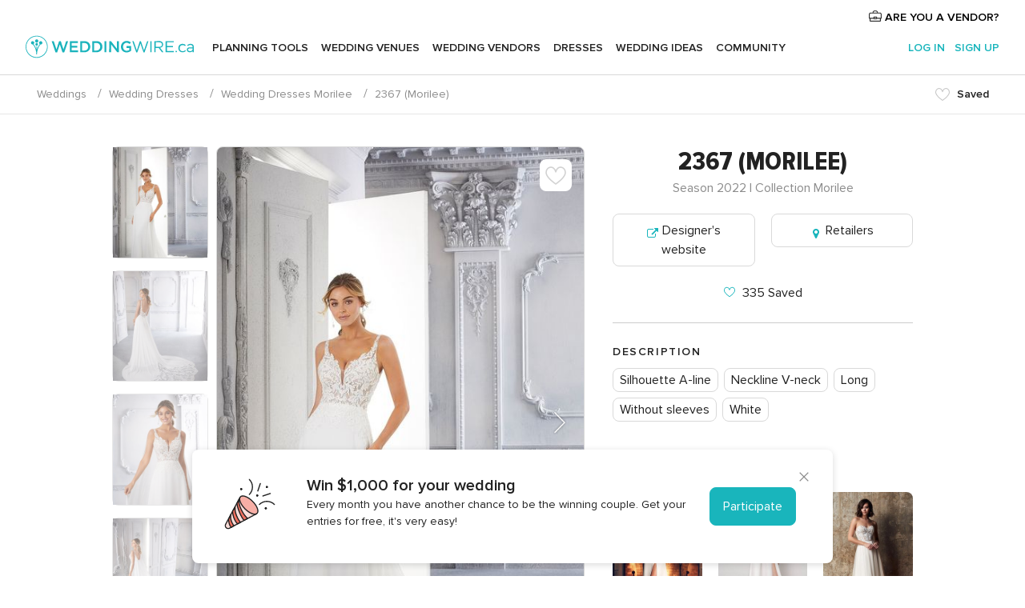

--- FILE ---
content_type: text/html; charset=UTF-8
request_url: https://www.weddingwire.ca/wedding-dress/morilee/2367--v65827
body_size: 17599
content:
<!DOCTYPE html>
<html lang="en-CA" prefix="og: http://ogp.me/ns#">
<head>
<meta http-equiv="Content-Type" content="text/html; charset=utf-8">
<title>Wedding Dresses by Morilee - 2367 - WeddingWire.ca</title>
<meta name="description" content="Wedding Dresses by Morilee (2367), collection morilee, silhouette a-line, neckline v-neck, long, without sleeves">
<meta name="viewport" content="">
<meta name="robots" content="all">
<meta name="distribution" content="global">
<meta name="rating" content="general">
<meta name="pbdate" content="7:34:36 20/12/2025">
<link rel="canonical" href="https://www.weddingwire.ca/wedding-dress/morilee/2367--v65827">
<link rel="alternate" href="android-app://ca.weddingwire.launcher/weddingwireca/m.weddingwire.ca/wedding-dress/morilee/2367--v65827">
<link rel="shortcut icon" href="https://www.weddingwire.ca/mobile/assets/img/favicon/favicon.png">

<meta property="fb:pages" content="739882459447289" />
<meta property="fb:app_id" content="913923858728658" />
<meta property="og:type" content="website" />
<meta property="og:title" content="Wedding Dresses by Morilee - 2367 - WeddingWire.ca" />
<meta property="og:description" content="Wedding Dresses by Morilee (2367), collection morilee, silhouette a-line, neckline v-neck, long, without sleeves" />
<meta property="og:image" content="https://cdn0.weddingwire.ca/cat/wedding-dress/morilee/2367--mfvo157714.jpg">
<meta property="og:image:secure_url" content="https://cdn0.weddingwire.ca/cat/wedding-dress/morilee/2367--mfvo157714.jpg">
<meta property="og:image:alt" content="Wedding Dresses by Morilee - 2367 - WeddingWire.ca">
<meta property="og:url" content="https://www.weddingwire.ca/wedding-dress/morilee/2367--v65827" />
<meta name="twitter:card" content="summary_large_image" />

<link rel="stylesheet" href="https://www.weddingwire.ca/css/css-symfnw-CA1067142-1-20251218-002_www_m_-phoenix/base.css">
<link rel="stylesheet" href="https://www.weddingwire.ca/css/css-symfnw-CA1067142-1-20251218-002_www_m_-phoenix/dresses,phoenix/sprite_set_catalog_categories,lib/swiper/css/swiper_dash_4.min,migrate/migrate.css">
        <script>
            var internalTrackingService = internalTrackingService || {
                triggerSubmit : function() {},
                triggerAbandon : function() {},
                loaded : false
            };
        </script>

            <script type="text/javascript">
      function getCookie (name) {var b = document.cookie.match('(^|;)\\s*' + name + '\\s*=\\s*([^;]+)'); return b ? unescape(b.pop()) : null}
      function overrideOneTrustGeo () {
        const otgeoCookie = getCookie('otgeo') || '';
        const regexp = /^([A-Za-z]+)(?:,([A-Za-z]+))?$/g;
        const matches = [...otgeoCookie.matchAll(regexp)][0];
        if (matches) {
          const countryCode = matches[1];
          const stateCode = matches[2];
          const geolocationResponse = {
            countryCode
          };
          if (stateCode) {
            geolocationResponse.stateCode = stateCode;
          }
          return {
            geolocationResponse
          };
        }
      }
      var OneTrust = overrideOneTrustGeo() || undefined;
    </script>
    <span class="ot-sdk-show-settings" style="display: none"></span>
    <script src="https://cdn.cookielaw.org/scripttemplates/otSDKStub.js" data-language="en-CA" data-domain-script="951c4054-6a93-4e44-98fc-1bde7518af26" data-ignore-ga='true' defer></script>
        <script>var isCountryCookiesActiveByDefault=true,CONSENT_ANALYTICS_GROUP="C0002",CONSENT_PERSONALIZATION_GROUP="C0003",CONSENT_TARGETED_ADVERTISING_GROUP="C0004",CONSENT_SOCIAL_MEDIA_GROUP="C0005",cookieConsentContent='',hideCookieConsentLayer= '', OptanonAlertBoxClosed='';hideCookieConsentLayer=getCookie('hideCookieConsentLayer');OptanonAlertBoxClosed=getCookie('OptanonAlertBoxClosed');if(hideCookieConsentLayer==="1"||Boolean(OptanonAlertBoxClosed)){cookieConsentContent=queryStringToJSON(getCookie('OptanonConsent')||'');}function getCookie(e){var o=document.cookie.match("(^|;)\\s*"+e+"\\s*=\\s*([^;]+)");return o?unescape(o.pop()):null}function queryStringToJSON(e){var o=e.split("&"),t={};return o.forEach(function(e){e=e.split("="),t[e[0]]=decodeURIComponent(e[1]||"")}),JSON.parse(JSON.stringify(t))}function isCookieGroupAllowed(e){var o=cookieConsentContent.groups;if("string"!=typeof o){if(!isCountryCookiesActiveByDefault && e===CONSENT_ANALYTICS_GROUP && getCookie('hideCookieConsentLayer')==="1"){return true}return isCountryCookiesActiveByDefault;}for(var t=o.split(","),n=0;n<t.length;n++)if(t[n].indexOf(e,0)>=0)return"1"===t[n].split(":")[1];return!1}function userHasAcceptedTheCookies(){var e=document.getElementsByTagName("body")[0],o=document.createEvent("HTMLEvents");cookieConsentContent=queryStringToJSON(getCookie("OptanonConsent")||""),!0===isCookieGroupAllowed(CONSENT_ANALYTICS_GROUP)&&(o.initEvent("analyticsCookiesHasBeenAccepted",!0,!1),e.dispatchEvent(o)),!0===isCookieGroupAllowed(CONSENT_PERSONALIZATION_GROUP)&&(o.initEvent("personalizationCookiesHasBeenAccepted",!0,!1),e.dispatchEvent(o)),!0===isCookieGroupAllowed(CONSENT_TARGETED_ADVERTISING_GROUP)&&(o.initEvent("targetedAdvertisingCookiesHasBeenAccepted",!0,!1),e.dispatchEvent(o)),!0===isCookieGroupAllowed(CONSENT_SOCIAL_MEDIA_GROUP)&&(o.initEvent("socialMediaAdvertisingCookiesHasBeenAccepted",!0,!1),e.dispatchEvent(o))}</script>
    <script>
      document.getElementsByTagName('body')[0].addEventListener('oneTrustLoaded', function () {
        if (OneTrust.GetDomainData()?.ConsentModel?.Name === 'notice only') {
          const cookiePolicyLinkSelector = document.querySelectorAll('.ot-sdk-show-settings')
          cookiePolicyLinkSelector.forEach((selector) => {
            selector.style.display = 'none'
          })
        }
      })
    </script>
        <script>
        function CMP() {
            var body = document.getElementsByTagName('body')[0];
            var event = document.createEvent('HTMLEvents');
            var callbackIAB = (tcData, success) => {
                if (success && (tcData.eventStatus === 'tcloaded' || tcData.eventStatus === 'useractioncomplete')) {
                    window.__tcfapi('removeEventListener', 2, () => {
                    }, callbackIAB);
                    if ((typeof window.Optanon !== "undefined" &&
                      !window.Optanon.GetDomainData().IsIABEnabled) ||
                      (tcData.gdprApplies &&
                        typeof window.Optanon !== "undefined" &&
                        window.Optanon.GetDomainData().IsIABEnabled &&
                        getCookie('OptanonAlertBoxClosed'))) {
                      userHasAcceptedTheCookies();
                    }
                    if (isCookieGroupAllowed(CONSENT_ANALYTICS_GROUP) !== true) {
                        event.initEvent('analyticsCookiesHasBeenDenied', true, false);
                        body.dispatchEvent(event);
                    }
                    if (isCookieGroupAllowed(CONSENT_TARGETED_ADVERTISING_GROUP) !== true) {
                        event.initEvent('targetedAdvertisingCookiesHasBeenDenied', true, false);
                        body.dispatchEvent(event);
                    }
                    if (tcData.gdprApplies && typeof window.Optanon !== "undefined" && window.Optanon.GetDomainData().IsIABEnabled) {
                        event.initEvent('IABTcDataReady', true, false);
                        body.dispatchEvent(event);
                    } else {
                        event.initEvent('nonIABCountryDataReady', true, false);
                        body.dispatchEvent(event);
                    }
                }
            }
            var cnt = 0;
            var consentSetInterval = setInterval(function () {
                cnt += 1;
                if (cnt === 600) {
                    userHasAcceptedTheCookies();
                    clearInterval(consentSetInterval);
                }
                if (typeof window.Optanon !== "undefined" && !window.Optanon.GetDomainData().IsIABEnabled) {
                    clearInterval(consentSetInterval);
                    userHasAcceptedTheCookies();
                    event.initEvent('oneTrustLoaded', true, false);
                    body.dispatchEvent(event);
                    event.initEvent('nonIABCountryDataReady', true, false);
                    body.dispatchEvent(event);
                }
                if (typeof window.__tcfapi !== "undefined") {
                    event.initEvent('oneTrustLoaded', true, false);
                    body.dispatchEvent(event);
                    clearInterval(consentSetInterval);
                    window.__tcfapi('addEventListener', 2, callbackIAB);
                }
            });
        }
                function OptanonWrapper() {
          CMP();
        }
    </script>
</head>
<body>
    <script>
    var gtagScript = function() { var s = document.createElement("script"), el = document.getElementsByTagName("script")[0]; s.defer = true;
    s.src = "https://www.googletagmanager.com/gtag/js?id=G-1E7KLP8YVB";
    el.parentNode.insertBefore(s, el);}
    window.dataLayer = window.dataLayer || [];
    const analyticsGroupOpt = isCookieGroupAllowed(CONSENT_ANALYTICS_GROUP) === true;
    const targetedAdsOpt = isCookieGroupAllowed(CONSENT_TARGETED_ADVERTISING_GROUP) === true;
    const personalizationOpt = isCookieGroupAllowed(CONSENT_PERSONALIZATION_GROUP) === true;
                                    document.getElementsByTagName('body')[0].addEventListener('targetedAdvertisingCookiesHasBeenAccepted', function () {
              gtagScript();
            });
                        if  (targetedAdsOpt || analyticsGroupOpt) {
              gtagScript();
            }
            
    function gtag(){dataLayer.push(arguments);}
    gtag('js', new Date());

    gtag('consent', 'default', {
      'analytics_storage': analyticsGroupOpt ? 'granted' : 'denied',
      'ad_storage': targetedAdsOpt ? 'granted' : 'denied',
      'ad_user_data': targetedAdsOpt ? 'granted' : 'denied',
      'ad_user_personalization': targetedAdsOpt ? 'granted' : 'denied',
      'functionality_storage': targetedAdsOpt ? 'granted' : 'denied',
      'personalization_storage': personalizationOpt ? 'granted' : 'denied',
      'security_storage': 'granted'
    });
    gtag('set', 'ads_data_redaction', !analyticsGroupOpt);
    gtag('set', 'allow_ad_personalization_signals', analyticsGroupOpt);
    gtag('set', 'allow_google_signals', analyticsGroupOpt);
    gtag('set', 'allow_interest_groups', analyticsGroupOpt);
            gtag('config', 'G-1E7KLP8YVB', { groups: 'analytics', 'send_page_view': false });
    
                        gtag('config', 'AW-945252265', { groups: 'adwords' });
            </script>
        <a class="layoutSkipMain" href="#layoutMain">Skip to main content</a>



<div class="layoutHeader">
            <div class="menu-top">
                                                    <a class="menu-top-access app-ua-track-event"  data-track-c='LoginTracking' data-track-a='a-click' data-track-l='d-desktop+s-header+o-catalog_item+dt-vendors_zone' data-track-v='0' data-track-ni='0'  rel="nofollow" href="https://www.weddingwire.ca/emp-Acceso.php">
                    <i class="svgIcon app-svg-async svgIcon__briefcase "   data-name="vendors/briefcase" data-svg="https://cdn1.weddingwire.ca/assets/svg/optimized/vendors/briefcase.svg" data-svg-lazyload="1"></i>                    ARE YOU A VENDOR?                </a>
                    </div>
    

    <div id="menu" class="menu app-menu">
        <div class="">
            <div class="menu-wrapper-align flex">
                <div class="app-ua-track-event layoutHeader__logoAnchor main-logo"  data-track-c='Navigation' data-track-a='a-click' data-track-l='d-desktop+o-header_logo' data-track-v='0' data-track-ni='0' >
                                        <a title="Weddings" href="https://www.weddingwire.ca/">
                                                <img alt="Weddings" src="https://www.weddingwire.ca/assets/img/logos/gen_logoHeader.svg" width="228" height="30">
                    </a>
                </div>

                <div class="layoutHeader__nav">
                    
                                            <div class="app-common-header-container" id="nav-main" role="navigation">
                            <ul class="nav-main">
            <li class="nav-main-item  ">
                                    <a href="https://www.weddingwire.ca/my-wedding-planner"
                class="nav-main-link app-header-tab  app-ua-track-event"
                 data-track-c='Navigation' data-track-a='a-click' data-track-l='d-desktop+s-header+o-groups_user_activity_list+dt-tools' data-track-v='0' data-track-ni='0'                 data-tab="miboda"
            >
                Planning Tools            </a>
                            <div class="app-tabs-container-miboda">
                    
<div class="layoutNavMenuTab app-header-menu-itemDropdown">
    <div class="layoutNavMenuTab__layout">
        <div class="layoutNavMenuTab__header">
    <i class="svgIcon app-svg-async svgIcon__angleLeftBlood layoutNavMenuTab__icon app-header-menu-item-closeSection"   data-name="_common/angleLeftBlood" data-svg="https://cdn1.weddingwire.ca/assets/svg/optimized/_common/angleLeftBlood.svg" data-svg-lazyload="1"></i>    <a class="layoutNavMenuTab__title" href="https://www.weddingwire.ca/my-wedding-planner">
        My Wedding    </a>
    <i class="svgIcon app-svg-async svgIcon__close layoutNavMenuTab__iconClose app-header-menu-toggle"   data-name="_common/close" data-svg="https://cdn1.weddingwire.ca/assets/svg/optimized/_common/close.svg" data-svg-lazyload="1"></i></div>
<div class="layoutNavMenuTabMyWedding">
    <div class="layoutNavMenuTabMyWeddingList">
        <a class="layoutNavMenuTabMyWedding__title" href="https://www.weddingwire.ca/my-wedding-planner">
            Plan your unique wedding        </a>
        <ul class="layoutNavMenuTabMyWeddingList__content ">
            <li class="layoutNavMenuTabMyWeddingList__item layoutNavMenuTabMyWeddingList__item--viewAll">
                <a href="https://www.weddingwire.ca/my-wedding-planner">View all</a>
            </li>
                                            <li class="layoutNavMenuTabMyWeddingList__item "
                                    >
                    <a href="https://www.weddingwire.ca/wedding-to-do-list">
                        <i class="svgIcon app-svg-async svgIcon__checklist layoutNavMenuTabMyWeddingList__itemIcon"   data-name="tools/categories/checklist" data-svg="https://cdn1.weddingwire.ca/assets/svg/optimized/tools/categories/checklist.svg" data-svg-lazyload="1"></i>                        Checklist                    </a>
                </li>
                                            <li class="layoutNavMenuTabMyWeddingList__item "
                                    >
                    <a href="https://www.weddingwire.ca/wedding-guest-list">
                        <i class="svgIcon app-svg-async svgIcon__guests layoutNavMenuTabMyWeddingList__itemIcon"   data-name="tools/categories/guests" data-svg="https://cdn1.weddingwire.ca/assets/svg/optimized/tools/categories/guests.svg" data-svg-lazyload="1"></i>                        Guests                    </a>
                </li>
                                            <li class="layoutNavMenuTabMyWeddingList__item "
                                    >
                    <a href="https://www.weddingwire.ca/wedding-table-planner">
                        <i class="svgIcon app-svg-async svgIcon__tables layoutNavMenuTabMyWeddingList__itemIcon"   data-name="tools/categories/tables" data-svg="https://cdn1.weddingwire.ca/assets/svg/optimized/tools/categories/tables.svg" data-svg-lazyload="1"></i>                        Seating chart                    </a>
                </li>
                                            <li class="layoutNavMenuTabMyWeddingList__item "
                                    >
                    <a href="https://www.weddingwire.ca/wedding-budget-planner">
                        <i class="svgIcon app-svg-async svgIcon__budget layoutNavMenuTabMyWeddingList__itemIcon"   data-name="tools/categories/budget" data-svg="https://cdn1.weddingwire.ca/assets/svg/optimized/tools/categories/budget.svg" data-svg-lazyload="1"></i>                        Budget                    </a>
                </li>
                                            <li class="layoutNavMenuTabMyWeddingList__item "
                                    >
                    <a href="https://www.weddingwire.ca/my-wedding-vendors">
                        <i class="svgIcon app-svg-async svgIcon__vendors layoutNavMenuTabMyWeddingList__itemIcon"   data-name="tools/categories/vendors" data-svg="https://cdn1.weddingwire.ca/assets/svg/optimized/tools/categories/vendors.svg" data-svg-lazyload="1"></i>                        Wedding Vendors                    </a>
                </li>
                                            <li class="layoutNavMenuTabMyWeddingList__item "
                                    >
                    <a href="https://www.weddingwire.ca/my-wedding-dresses">
                        <i class="svgIcon app-svg-async svgIcon__dresses layoutNavMenuTabMyWeddingList__itemIcon"   data-name="tools/categories/dresses" data-svg="https://cdn1.weddingwire.ca/assets/svg/optimized/tools/categories/dresses.svg" data-svg-lazyload="1"></i>                        Dresses                    </a>
                </li>
                                            <li class="layoutNavMenuTabMyWeddingList__item "
                                    >
                    <a href="https://www.weddingwire.ca/website/index.php?actionReferrer=8">
                        <i class="svgIcon app-svg-async svgIcon__website layoutNavMenuTabMyWeddingList__itemIcon"   data-name="tools/categories/website" data-svg="https://cdn1.weddingwire.ca/assets/svg/optimized/tools/categories/website.svg" data-svg-lazyload="1"></i>                        Wedding Website                    </a>
                </li>
                                            <li class="layoutNavMenuTabMyWeddingList__item app-analytics-track-event-click"
                                            data-tracking-category="Navigation"
                        data-tracking-section="header_venues"
                        data-tracking-dt="contest"
                                    >
                    <a href="https://www.weddingwire.ca/contest">
                        <i class="svgIcon app-svg-async svgIcon__contest layoutNavMenuTabMyWeddingList__itemIcon"   data-name="tools/categories/contest" data-svg="https://cdn1.weddingwire.ca/assets/svg/optimized/tools/categories/contest.svg" data-svg-lazyload="1"></i>                        Contest                    </a>
                </li>
                    </ul>
    </div>
        <div class="layoutNavMenuTabMyWeddingBanners">
                    
<div class="layoutNavMenuBannerBox app-header-menu-banner app-link "
     data-href="https://www.weddingwire.ca/app-weddings"
     >
    <div class="layoutNavMenuBannerBox__content">
                    <p class="layoutNavMenuBannerBox__title">Get the WeddingWire app</p>
                <span class="layoutNavMenuBannerBox__subtitle">Download the WeddingWire app to plan anytime, anywhere</span>
    </div>
                <img data-src="https://www.weddingwire.ca/assets/img/logos/square-icon.svg"  class="lazyload layoutNavMenuBannerBox__icon" alt="App icon"  width="60" height="60"  >
    </div>
                                            
<div class="layoutNavMenuBannerBox app-header-menu-banner app-link "
     data-href="https://www.weddingwire.ca/album-wedding-wedshoots"
     >
    <div class="layoutNavMenuBannerBox__content">
                    <a class="layoutNavMenuBannerBox__title" href="https://www.weddingwire.ca/album-wedding-wedshoots">Wedshoots</a>
                <span class="layoutNavMenuBannerBox__subtitle">Easily collect all of your guests' photos in one album!</span>
    </div>
                <img data-src="https://www.weddingwire.ca/assets/img/wedshoots/ico_wedshoots.svg"  class="lazyload layoutNavMenuBannerBox__icon" alt="Wedshoots icon"  width="60" height="60"  >
    </div>
                        </div>
</div>    </div>
</div>
                </div>
                    </li>
            <li class="nav-main-item  ">
                                    <a href="https://www.weddingwire.ca/wedding-venues"
                class="nav-main-link app-header-tab  app-ua-track-event"
                 data-track-c='Navigation' data-track-a='a-click' data-track-l='d-desktop+s-header+o-groups_user_activity_list+dt-venues' data-track-v='0' data-track-ni='0'                 data-tab="banquetes"
            >
                Wedding Venues            </a>
                            <div class="app-tabs-container-banquetes">
                    
<div class="layoutNavMenuTab app-header-menu-itemDropdown">
    <div class="layoutNavMenuTab__layout">
        
<div class="layoutNavMenuTab__header">
    <i class="svgIcon app-svg-async svgIcon__angleLeftBlood layoutNavMenuTab__icon app-header-menu-item-closeSection"   data-name="_common/angleLeftBlood" data-svg="https://cdn1.weddingwire.ca/assets/svg/optimized/_common/angleLeftBlood.svg" data-svg-lazyload="1"></i>    <a class="layoutNavMenuTab__title" href="https://www.weddingwire.ca/wedding-venues">
        Venues    </a>
    <i class="svgIcon app-svg-async svgIcon__close layoutNavMenuTab__iconClose app-header-menu-toggle"   data-name="_common/close" data-svg="https://cdn1.weddingwire.ca/assets/svg/optimized/_common/close.svg" data-svg-lazyload="1"></i></div>
<div class="layoutNavMenuTabVenues">
    <div class="layoutNavMenuTabVenues__categories">
        <div class="layoutNavMenuTabVenuesList">
            <a class="layoutNavMenuTabVenues__title"
               href="https://www.weddingwire.ca/wedding-venues">
                Wedding Venues            </a>
            <ul class="layoutNavMenuTabVenuesList__content">
                <li class="layoutNavMenuTabVenuesList__item layoutNavMenuTabVenuesList__item--viewAll">
                    <a href="https://www.weddingwire.ca/wedding-venues">View all</a>
                </li>
                                    <li class="layoutNavMenuTabVenuesList__item">
                        <a href="https://www.weddingwire.ca/hotel-weddings">
                            Hotel Weddings                        </a>
                    </li>
                                    <li class="layoutNavMenuTabVenuesList__item">
                        <a href="https://www.weddingwire.ca/park-weddings">
                            Park Weddings                        </a>
                    </li>
                                    <li class="layoutNavMenuTabVenuesList__item">
                        <a href="https://www.weddingwire.ca/restaurant-weddings">
                            Restaurant Weddings                        </a>
                    </li>
                                    <li class="layoutNavMenuTabVenuesList__item">
                        <a href="https://www.weddingwire.ca/winery-weddings">
                            Winery Weddings                        </a>
                    </li>
                                    <li class="layoutNavMenuTabVenuesList__item">
                        <a href="https://www.weddingwire.ca/farm-weddings">
                            Farm Weddings                        </a>
                    </li>
                                    <li class="layoutNavMenuTabVenuesList__item">
                        <a href="https://www.weddingwire.ca/mansion-weddings">
                            Mansion Weddings                        </a>
                    </li>
                                    <li class="layoutNavMenuTabVenuesList__item">
                        <a href="https://www.weddingwire.ca/wedding-banquet-halls">
                            Wedding Banquet Halls                        </a>
                    </li>
                                    <li class="layoutNavMenuTabVenuesList__item">
                        <a href="https://www.weddingwire.ca/castle-wedding">
                            Castle wedding                        </a>
                    </li>
                                                    <li class="layoutNavMenuTabVenuesList__item layoutNavMenuTabVenuesList__item--highlight">
                        <a href="https://www.weddingwire.ca/promotions/wedding-venues">
                            Deals                        </a>
                    </li>
                            </ul>
        </div>
    </div>
    
            <div class="layoutNavMenuTabVenuesBanners">
                                        
<div class="layoutNavMenuBannerBox app-header-menu-banner app-link app-analytics-track-event-click"
     data-href="https://www.weddingwire.ca/contest"
                  data-tracking-section=header_venues                      data-tracking-category=Navigation                      data-tracking-dt=contest         >
    <div class="layoutNavMenuBannerBox__content">
                    <p class="layoutNavMenuBannerBox__title">Win $1,000</p>
                <span class="layoutNavMenuBannerBox__subtitle">Earn entries and participate in our monthly contest</span>
    </div>
            <img class="svgIcon svgIcon__stars layoutNavMenuBannerBox__icon lazyload" data-src="https://cdn1.weddingwire.ca/assets/svg/original/illustration/stars.svg"  alt="illustration stars" width="56" height="56" >    </div>
                    </div>
    </div>
    </div>
</div>
                </div>
                    </li>
            <li class="nav-main-item  ">
                                    <a href="https://www.weddingwire.ca/wedding-vendors"
                class="nav-main-link app-header-tab  app-ua-track-event"
                 data-track-c='Navigation' data-track-a='a-click' data-track-l='d-desktop+s-header+o-groups_user_activity_list+dt-vendors' data-track-v='0' data-track-ni='0'                 data-tab="proveedores"
            >
                Wedding Vendors            </a>
                            <div class="app-tabs-container-proveedores">
                    
<div class="layoutNavMenuTab app-header-menu-itemDropdown">
    <div class="layoutNavMenuTab__layout">
        
<div class="layoutNavMenuTab__header">
    <i class="svgIcon app-svg-async svgIcon__angleLeftBlood layoutNavMenuTab__icon app-header-menu-item-closeSection"   data-name="_common/angleLeftBlood" data-svg="https://cdn1.weddingwire.ca/assets/svg/optimized/_common/angleLeftBlood.svg" data-svg-lazyload="1"></i>    <a class="layoutNavMenuTab__title" href="https://www.weddingwire.ca/wedding-vendors">
        Vendors    </a>
    <i class="svgIcon app-svg-async svgIcon__close layoutNavMenuTab__iconClose app-header-menu-toggle"   data-name="_common/close" data-svg="https://cdn1.weddingwire.ca/assets/svg/optimized/_common/close.svg" data-svg-lazyload="1"></i></div>
<div class="layoutNavMenuTabVendors">
    <div class="layoutNavMenuTabVendors__content">
        <div class="layoutNavMenuTabVendorsList">
            <a class="layoutNavMenuTabVendors__title" href="https://www.weddingwire.ca/wedding-vendors">
                Start hiring your vendors            </a>
            <ul class="layoutNavMenuTabVendorsList__content">
                <li class="layoutNavMenuTabVendorsList__item layoutNavMenuTabVendorsList__item--viewAll">
                    <a href="https://www.weddingwire.ca/wedding-vendors">View all</a>
                </li>
                                    <li class="layoutNavMenuTabVendorsList__item">
                        <i class="svgIcon app-svg-async svgIcon__categPhoto layoutNavMenuTabVendorsList__itemIcon"   data-name="vendors/categories/categPhoto" data-svg="https://cdn1.weddingwire.ca/assets/svg/optimized/vendors/categories/categPhoto.svg" data-svg-lazyload="1"></i>                        <a href="https://www.weddingwire.ca/wedding-photography">
                            Wedding Photography                        </a>
                    </li>
                                    <li class="layoutNavMenuTabVendorsList__item">
                        <i class="svgIcon app-svg-async svgIcon__categVideo layoutNavMenuTabVendorsList__itemIcon"   data-name="vendors/categories/categVideo" data-svg="https://cdn1.weddingwire.ca/assets/svg/optimized/vendors/categories/categVideo.svg" data-svg-lazyload="1"></i>                        <a href="https://www.weddingwire.ca/wedding-videography">
                            Wedding Videography                        </a>
                    </li>
                                    <li class="layoutNavMenuTabVendorsList__item">
                        <i class="svgIcon app-svg-async svgIcon__categMusic layoutNavMenuTabVendorsList__itemIcon"   data-name="vendors/categories/categMusic" data-svg="https://cdn1.weddingwire.ca/assets/svg/optimized/vendors/categories/categMusic.svg" data-svg-lazyload="1"></i>                        <a href="https://www.weddingwire.ca/wedding-music">
                            Wedding Music                        </a>
                    </li>
                                    <li class="layoutNavMenuTabVendorsList__item">
                        <i class="svgIcon app-svg-async svgIcon__categCatering layoutNavMenuTabVendorsList__itemIcon"   data-name="vendors/categories/categCatering" data-svg="https://cdn1.weddingwire.ca/assets/svg/optimized/vendors/categories/categCatering.svg" data-svg-lazyload="1"></i>                        <a href="https://www.weddingwire.ca/wedding-catering">
                            Wedding Catering                        </a>
                    </li>
                                    <li class="layoutNavMenuTabVendorsList__item">
                        <i class="svgIcon app-svg-async svgIcon__categTransport layoutNavMenuTabVendorsList__itemIcon"   data-name="vendors/categories/categTransport" data-svg="https://cdn1.weddingwire.ca/assets/svg/optimized/vendors/categories/categTransport.svg" data-svg-lazyload="1"></i>                        <a href="https://www.weddingwire.ca/wedding-transportation">
                            Wedding Transportation                        </a>
                    </li>
                                    <li class="layoutNavMenuTabVendorsList__item">
                        <i class="svgIcon app-svg-async svgIcon__categInvite layoutNavMenuTabVendorsList__itemIcon"   data-name="vendors/categories/categInvite" data-svg="https://cdn1.weddingwire.ca/assets/svg/optimized/vendors/categories/categInvite.svg" data-svg-lazyload="1"></i>                        <a href="https://www.weddingwire.ca/wedding-invitations">
                            Wedding Invitations                        </a>
                    </li>
                                    <li class="layoutNavMenuTabVendorsList__item">
                        <i class="svgIcon app-svg-async svgIcon__categGift layoutNavMenuTabVendorsList__itemIcon"   data-name="vendors/categories/categGift" data-svg="https://cdn1.weddingwire.ca/assets/svg/optimized/vendors/categories/categGift.svg" data-svg-lazyload="1"></i>                        <a href="https://www.weddingwire.ca/wedding-favours">
                            Wedding Favours                        </a>
                    </li>
                                    <li class="layoutNavMenuTabVendorsList__item">
                        <i class="svgIcon app-svg-async svgIcon__categFlower layoutNavMenuTabVendorsList__itemIcon"   data-name="vendors/categories/categFlower" data-svg="https://cdn1.weddingwire.ca/assets/svg/optimized/vendors/categories/categFlower.svg" data-svg-lazyload="1"></i>                        <a href="https://www.weddingwire.ca/wedding-flowers">
                            Wedding Flowers                        </a>
                    </li>
                                    <li class="layoutNavMenuTabVendorsList__item">
                        <i class="svgIcon app-svg-async svgIcon__categPlanner layoutNavMenuTabVendorsList__itemIcon"   data-name="vendors/categories/categPlanner" data-svg="https://cdn1.weddingwire.ca/assets/svg/optimized/vendors/categories/categPlanner.svg" data-svg-lazyload="1"></i>                        <a href="https://www.weddingwire.ca/wedding-planning">
                            Wedding Planning                        </a>
                    </li>
                            </ul>
        </div>
                <div class="layoutNavMenuTabVendorsListOthers">
            <p class="layoutNavMenuTabVendorsListOthers__subtitle">Complete your wedding team</p>
            <ul class="layoutNavMenuTabVendorsListOthers__container">
                                    <li class="layoutNavMenuTabVendorsListOthers__item">
                        <a href="https://www.weddingwire.ca/photobooth">
                            Photobooth                        </a>
                    </li>
                                    <li class="layoutNavMenuTabVendorsListOthers__item">
                        <a href="https://www.weddingwire.ca/wedding-officiants">
                            Wedding Officiants                        </a>
                    </li>
                                    <li class="layoutNavMenuTabVendorsListOthers__item">
                        <a href="https://www.weddingwire.ca/event-rentals">
                            Event Rentals                        </a>
                    </li>
                                    <li class="layoutNavMenuTabVendorsListOthers__item">
                        <a href="https://www.weddingwire.ca/wedding-dj">
                            Wedding DJ                        </a>
                    </li>
                                    <li class="layoutNavMenuTabVendorsListOthers__item">
                        <a href="https://www.weddingwire.ca/wedding-cakes">
                            Wedding Cakes                        </a>
                    </li>
                                    <li class="layoutNavMenuTabVendorsListOthers__item">
                        <a href="https://www.weddingwire.ca/wedding-decorations">
                            Wedding Decorations                        </a>
                    </li>
                                    <li class="layoutNavMenuTabVendorsListOthers__item">
                        <a href="https://www.weddingwire.ca/honeymoon">
                            Honeymoon                        </a>
                    </li>
                                    <li class="layoutNavMenuTabVendorsListOthers__item">
                        <a href="https://www.weddingwire.ca/wedding-entertainer">
                            Wedding Entertainer                        </a>
                    </li>
                                                    <li class="layoutNavMenuTabVendorsListOthers__deals">
                        <a href="https://www.weddingwire.ca/promotions/wedding-vendors">
                            Deals                        </a>
                    </li>
                            </ul>
        </div>
    </div>
    <div class="layoutNavMenuTabVendorsBanners">
                            </div>
            <div class="layoutNavMenuTabVendorsOtherTabs">
                            <div class="layoutNavMenuTabVendorsBride">
                    <p class="layoutNavMenuTabVendorsOtherTabs__subtitle">Brides</p>
                    <ul class="layoutNavMenuTabVendorsOtherTabsList">
                                                    <li class="layoutNavMenuTabVendorsOtherTabsList__item">
                                <a href="https://www.weddingwire.ca/wedding-makeup">
                                    Wedding Makeup                                </a>
                            </li>
                                                    <li class="layoutNavMenuTabVendorsOtherTabsList__item">
                                <a href="https://www.weddingwire.ca/wedding-hair">
                                    Wedding Hair                                </a>
                            </li>
                                                    <li class="layoutNavMenuTabVendorsOtherTabsList__item">
                                <a href="https://www.weddingwire.ca/wedding-jewellery">
                                    Wedding Jewellery                                </a>
                            </li>
                                                    <li class="layoutNavMenuTabVendorsOtherTabsList__item">
                                <a href="https://www.weddingwire.ca/cocktail-dresses">
                                    Cocktail Dresses                                </a>
                            </li>
                                                    <li class="layoutNavMenuTabVendorsOtherTabsList__item">
                                <a href="https://www.weddingwire.ca/wedding-accessories">
                                    Wedding Accessories                                </a>
                            </li>
                                                    <li class="layoutNavMenuTabVendorsOtherTabsList__item">
                                <a href="https://www.weddingwire.ca/wedding-dresses">
                                    Wedding Dresses                                </a>
                            </li>
                                                <li class="layoutNavMenuTabVendorsOtherTabsList__item layoutNavMenuTabVendorsOtherTabsList__item--deals">
                            <a href="https://www.weddingwire.ca/promotions/brides">
                                Deals                            </a>
                        </li>
                    </ul>
                </div>
                                        <div class="layoutNavMenuTabVendorsGrooms">
                    <p class="layoutNavMenuTabVendorsOtherTabs__subtitle">Grooms</p>
                    <ul class="layoutNavMenuTabVendorsOtherTabsList">
                                                    <li class="layoutNavMenuTabVendorsOtherTabsList__item">
                                <a href="https://www.weddingwire.ca/mens-wedding-accessories">
                                    Men's Wedding Accessories                                </a>
                            </li>
                                                    <li class="layoutNavMenuTabVendorsOtherTabsList__item">
                                <a href="https://www.weddingwire.ca/mens-grooming">
                                    Men's Grooming                                </a>
                            </li>
                                                    <li class="layoutNavMenuTabVendorsOtherTabsList__item">
                                <a href="https://www.weddingwire.ca/mens-formal-wear">
                                    Men's Formal Wear                                </a>
                            </li>
                                                <li class="layoutNavMenuTabVendorsOtherTabsList__item layoutNavMenuTabVendorsOtherTabsList__item--deals">
                            <a href="https://www.weddingwire.ca/promotions/grooms">
                                Deals                            </a>
                        </li>
                    </ul>
                </div>
                </div>
    </div>    </div>
</div>
                </div>
                    </li>
            <li class="nav-main-item dnone nav-tabBrides">
                                    <a href="https://www.weddingwire.ca/brides"
                class="nav-main-link app-header-tab  app-ua-track-event"
                 data-track-c='Navigation' data-track-a='a-click' data-track-l='d-desktop+s-header+o-groups_user_activity_list+dt-bride' data-track-v='0' data-track-ni='0'                 data-tab="novias"
            >
                Brides            </a>
                            <div class="app-tabs-container-novias">
                    
<div class="layoutNavMenuTab app-header-menu-itemDropdown">
    <div class="layoutNavMenuTab__layout">
        
<div class="layoutNavMenuTab__header">
    <i class="svgIcon app-svg-async svgIcon__angleLeftBlood layoutNavMenuTab__icon app-header-menu-item-closeSection"   data-name="_common/angleLeftBlood" data-svg="https://cdn1.weddingwire.ca/assets/svg/optimized/_common/angleLeftBlood.svg" data-svg-lazyload="1"></i>    <a class="layoutNavMenuTab__title" href="https://www.weddingwire.ca/brides">
        Brides    </a>
    <i class="svgIcon app-svg-async svgIcon__close layoutNavMenuTab__iconClose app-header-menu-toggle"   data-name="_common/close" data-svg="https://cdn1.weddingwire.ca/assets/svg/optimized/_common/close.svg" data-svg-lazyload="1"></i></div>
<div class="layoutNavMenuTabBridesGrooms">
    <div class="layoutNavMenuTabBridesGroomsList">
        <a class="layoutNavMenuTabBridesGrooms__title" href="https://www.weddingwire.ca/brides">
            Brides        </a>
        <ul class="layoutNavMenuTabBridesGroomsList__content">
            <li class="layoutNavMenuTabBridesGroomsList__item layoutNavMenuTabBridesGroomsList__item--viewAll">
                <a href="https://www.weddingwire.ca/brides">View all</a>
            </li>
                            <li class="layoutNavMenuTabBridesGroomsList__item">
                    <a href="https://www.weddingwire.ca/wedding-makeup">
                        Wedding Makeup                    </a>
                </li>
                            <li class="layoutNavMenuTabBridesGroomsList__item">
                    <a href="https://www.weddingwire.ca/wedding-hair">
                        Wedding Hair                    </a>
                </li>
                            <li class="layoutNavMenuTabBridesGroomsList__item">
                    <a href="https://www.weddingwire.ca/wedding-jewellery">
                        Wedding Jewellery                    </a>
                </li>
                            <li class="layoutNavMenuTabBridesGroomsList__item">
                    <a href="https://www.weddingwire.ca/cocktail-dresses">
                        Cocktail Dresses                    </a>
                </li>
                            <li class="layoutNavMenuTabBridesGroomsList__item">
                    <a href="https://www.weddingwire.ca/wedding-accessories">
                        Wedding Accessories                    </a>
                </li>
                            <li class="layoutNavMenuTabBridesGroomsList__item">
                    <a href="https://www.weddingwire.ca/wedding-dresses">
                        Wedding Dresses                    </a>
                </li>
                        <li class="layoutNavMenuTabBridesGroomsList__item layoutNavMenuTabBridesGroomsList__item--highlight">
                <a href="https://www.weddingwire.ca/promotions/brides">
                    Deals                </a>
            </li>
        </ul>
    </div>
            <div class="layoutNavMenuTabBridesGroomsBanner">
            
<div class="layoutNavMenuBannerBox app-header-menu-banner app-link "
     data-href="https://www.weddingwire.ca/wedding-dress"
     >
    <div class="layoutNavMenuBannerBox__content">
                    <p class="layoutNavMenuBannerBox__title">Wedding Dress Gallery</p>
                <span class="layoutNavMenuBannerBox__subtitle">Find your dream wedding dress</span>
    </div>
            <img class="svgIcon svgIcon__dress layoutNavMenuBannerBox__icon lazyload" data-src="https://cdn1.weddingwire.ca/assets/svg/original/illustration/dress.svg"  alt="illustration dress" width="56" height="56" >    </div>
        </div>
    </div>    </div>
</div>
                </div>
                    </li>
            <li class="nav-main-item dnone nav-tabGrooms">
                                    <a href="https://www.weddingwire.ca/grooms"
                class="nav-main-link app-header-tab  app-ua-track-event"
                 data-track-c='Navigation' data-track-a='a-click' data-track-l='d-desktop+s-header+o-groups_user_activity_list+dt-groom' data-track-v='0' data-track-ni='0'                 data-tab="novios"
            >
                Grooms            </a>
                            <div class="app-tabs-container-novios">
                    
<div class="layoutNavMenuTab app-header-menu-itemDropdown">
    <div class="layoutNavMenuTab__layout">
        
<div class="layoutNavMenuTab__header">
    <i class="svgIcon app-svg-async svgIcon__angleLeftBlood layoutNavMenuTab__icon app-header-menu-item-closeSection"   data-name="_common/angleLeftBlood" data-svg="https://cdn1.weddingwire.ca/assets/svg/optimized/_common/angleLeftBlood.svg" data-svg-lazyload="1"></i>    <a class="layoutNavMenuTab__title" href="https://www.weddingwire.ca/grooms">
        Grooms    </a>
    <i class="svgIcon app-svg-async svgIcon__close layoutNavMenuTab__iconClose app-header-menu-toggle"   data-name="_common/close" data-svg="https://cdn1.weddingwire.ca/assets/svg/optimized/_common/close.svg" data-svg-lazyload="1"></i></div>
<div class="layoutNavMenuTabBridesGrooms">
    <div class="layoutNavMenuTabBridesGroomsList">
        <a class="layoutNavMenuTabBridesGrooms__title" href="https://www.weddingwire.ca/grooms">
            Grooms        </a>
        <ul class="layoutNavMenuTabBridesGroomsList__content">
            <li class="layoutNavMenuTabBridesGroomsList__item layoutNavMenuTabBridesGroomsList__item--viewAll">
                <a href="https://www.weddingwire.ca/grooms">View all</a>
            </li>
                            <li class="layoutNavMenuTabBridesGroomsList__item">
                    <a href="https://www.weddingwire.ca/mens-wedding-accessories">
                        Men's Wedding Accessories                    </a>
                </li>
                            <li class="layoutNavMenuTabBridesGroomsList__item">
                    <a href="https://www.weddingwire.ca/mens-grooming">
                        Men's Grooming                    </a>
                </li>
                            <li class="layoutNavMenuTabBridesGroomsList__item">
                    <a href="https://www.weddingwire.ca/mens-formal-wear">
                        Men's Formal Wear                    </a>
                </li>
                        <li class="layoutNavMenuTabBridesGroomsList__item layoutNavMenuTabBridesGroomsList__item--highlight">
                <a href="https://www.weddingwire.ca/promotions/grooms">
                    Deals                </a>
            </li>
        </ul>
    </div>
    </div>    </div>
</div>
                </div>
                    </li>
            <li class="nav-main-item  nav-tabDresses">
                                    <a href="https://www.weddingwire.ca/wedding-dress"
                class="nav-main-link app-header-tab  app-ua-track-event"
                 data-track-c='Navigation' data-track-a='a-click' data-track-l='d-desktop+s-header+o-groups_user_activity_list+dt-dresses' data-track-v='0' data-track-ni='0'                 data-tab="catalogo"
            >
                Dresses            </a>
                            <div class="app-tabs-container-catalogo">
                    
<div class="layoutNavMenuTab app-header-menu-itemDropdown">
    <div class="layoutNavMenuTab__layout">
        
<div class="layoutNavMenuTab__header">
    <i class="svgIcon app-svg-async svgIcon__angleLeftBlood layoutNavMenuTab__icon app-header-menu-item-closeSection"   data-name="_common/angleLeftBlood" data-svg="https://cdn1.weddingwire.ca/assets/svg/optimized/_common/angleLeftBlood.svg" data-svg-lazyload="1"></i>    <a class="layoutNavMenuTab__title" href="https://www.weddingwire.ca/wedding-dress">
        Dresses    </a>
    <i class="svgIcon app-svg-async svgIcon__close layoutNavMenuTab__iconClose app-header-menu-toggle"   data-name="_common/close" data-svg="https://cdn1.weddingwire.ca/assets/svg/optimized/_common/close.svg" data-svg-lazyload="1"></i></div>
<div class="layoutNavMenuTabDresses">
    <div class="layoutNavMenuTabDressesList">
        <a class="layoutNavMenuTabDresses__title" href="https://www.weddingwire.ca/wedding-dress">
            Browse the latest wedding looks        </a>
        <ul class="layoutNavMenuTabDressesList__content">
            <li class="layoutNavMenuTabDressesList__item layoutNavMenuTabDressesList__item--viewAll">
                <a href="https://www.weddingwire.ca/wedding-dress">View all</a>
            </li>
                            <li class="layoutNavMenuTabDressesList__item">
                    <a href="https://www.weddingwire.ca/wedding-dress" class="layoutNavMenuTabDressesList__Link">
                        <i class="svgIcon app-svg-async svgIcon__bride-dress layoutNavMenuTabDressesList__itemIcon"   data-name="dresses/categories/bride-dress" data-svg="https://cdn1.weddingwire.ca/assets/svg/optimized/dresses/categories/bride-dress.svg" data-svg-lazyload="1"></i>                        Bride                    </a>
                </li>
                            <li class="layoutNavMenuTabDressesList__item">
                    <a href="https://www.weddingwire.ca/party-dresses" class="layoutNavMenuTabDressesList__Link">
                        <i class="svgIcon app-svg-async svgIcon__dress layoutNavMenuTabDressesList__itemIcon"   data-name="dresses/categories/dress" data-svg="https://cdn1.weddingwire.ca/assets/svg/optimized/dresses/categories/dress.svg" data-svg-lazyload="1"></i>                        Bridesmaid                    </a>
                </li>
                    </ul>
    </div>
    <div class="layoutNavMenuTabDressesFeatured">
        <p class="layoutNavMenuTabDresses__subtitle">Featured designers</p>
        <div class="layoutNavMenuTabDressesFeatured__content">
                            <a href="https://www.weddingwire.ca/wedding-dress/alvina-valenta--d262">
                    <figure class="layoutNavMenuTabDressesFeaturedItem">
                            <img data-src="https://cdn0.weddingwire.ca/cat/wedding-dress/alvina-valenta/9713--mfvr21713.jpg"  class="lazyload layoutNavMenuTabDressesFeaturedItem__image" alt="Alvina Valenta"  width="290" height="406"  >
                        <figcaption class="layoutNavMenuTabDressesFeaturedItem__name">Alvina Valenta</figcaption>
                    </figure>
                </a>
                            <a href="https://www.weddingwire.ca/wedding-dress/anne-barge--d288">
                    <figure class="layoutNavMenuTabDressesFeaturedItem">
                            <img data-src="https://cdn0.weddingwire.ca/cat/wedding-dress/anne-barge/amoret--mfvr75399.jpg"  class="lazyload layoutNavMenuTabDressesFeaturedItem__image" alt="Anne Barge"  width="290" height="406"  >
                        <figcaption class="layoutNavMenuTabDressesFeaturedItem__name">Anne Barge</figcaption>
                    </figure>
                </a>
                            <a href="https://www.weddingwire.ca/wedding-dress/charo-ruiz--d306">
                    <figure class="layoutNavMenuTabDressesFeaturedItem">
                            <img data-src="https://cdn0.weddingwire.ca/cat/wedding-dress/charo-ruiz/cr-035--mfvr27781.jpg"  class="lazyload layoutNavMenuTabDressesFeaturedItem__image" alt="Charo Ruiz"  width="290" height="406"  >
                        <figcaption class="layoutNavMenuTabDressesFeaturedItem__name">Charo Ruiz</figcaption>
                    </figure>
                </a>
                            <a href="https://www.weddingwire.ca/wedding-dress/pure-magnolia--d383">
                    <figure class="layoutNavMenuTabDressesFeaturedItem">
                            <img data-src="https://cdn0.weddingwire.ca/cat/wedding-dress/pure-magnolia/sarah--mfvr141679.jpg"  class="lazyload layoutNavMenuTabDressesFeaturedItem__image" alt="Pure Magnolia"  width="290" height="406"  >
                        <figcaption class="layoutNavMenuTabDressesFeaturedItem__name">Pure Magnolia</figcaption>
                    </figure>
                </a>
                            <a href="https://www.weddingwire.ca/wedding-dress/beside-couture-by-gemy--d302">
                    <figure class="layoutNavMenuTabDressesFeaturedItem">
                            <img data-src="https://cdn0.weddingwire.ca/cat/wedding-dress/beside-couture-by-gemy/bc-1212--mfvr26824.jpg"  class="lazyload layoutNavMenuTabDressesFeaturedItem__image" alt="Beside Couture By Gemy"  width="290" height="406"  >
                        <figcaption class="layoutNavMenuTabDressesFeaturedItem__name">Beside Couture By Gemy</figcaption>
                    </figure>
                </a>
                    </div>
    </div>
</div>
    </div>
</div>
                </div>
                    </li>
            <li class="nav-main-item  nav-tabArticles">
                                    <a href="https://www.weddingwire.ca/wedding-ideas"
                class="nav-main-link app-header-tab  app-ua-track-event"
                 data-track-c='Navigation' data-track-a='a-click' data-track-l='d-desktop+s-header+o-groups_user_activity_list+dt-ideas' data-track-v='0' data-track-ni='0'                 data-tab="contenidos"
            >
                Wedding Ideas            </a>
                            <div class="app-tabs-container-contenidos">
                    
<div class="layoutNavMenuTab app-header-menu-itemDropdown">
    <div class="layoutNavMenuTab__layout">
        
<div class="layoutNavMenuTab__header">
    <i class="svgIcon app-svg-async svgIcon__angleLeftBlood layoutNavMenuTab__icon app-header-menu-item-closeSection"   data-name="_common/angleLeftBlood" data-svg="https://cdn1.weddingwire.ca/assets/svg/optimized/_common/angleLeftBlood.svg" data-svg-lazyload="1"></i>    <a class="layoutNavMenuTab__title" href="https://www.weddingwire.ca/wedding-ideas">
        Wedding ideas    </a>
    <i class="svgIcon app-svg-async svgIcon__close layoutNavMenuTab__iconClose app-header-menu-toggle"   data-name="_common/close" data-svg="https://cdn1.weddingwire.ca/assets/svg/optimized/_common/close.svg" data-svg-lazyload="1"></i></div>
<div class="layoutNavMenuTabArticles">
    <div class="layoutNavMenuTabArticlesList">
        <a class="layoutNavMenuTabArticles__title" href="https://www.weddingwire.ca/wedding-ideas">
            Wedding inspiration and ideas        </a>
        <ul class="layoutNavMenuTabArticlesList__content">
            <li class="layoutNavMenuTabArticlesList__item layoutNavMenuTabArticlesList__item--viewAll">
                <a href="https://www.weddingwire.ca/wedding-ideas">View all</a>
            </li>
                            <li class="layoutNavMenuTabArticlesList__item">
                    <a href="https://www.weddingwire.ca/wedding-ideas/planning-basics--t1">
                        Planning Basics                    </a>
                </li>
                            <li class="layoutNavMenuTabArticlesList__item">
                    <a href="https://www.weddingwire.ca/wedding-ideas/wedding-ceremony--t2">
                        Wedding Ceremony                    </a>
                </li>
                            <li class="layoutNavMenuTabArticlesList__item">
                    <a href="https://www.weddingwire.ca/wedding-ideas/wedding-reception--t3">
                        Wedding Reception                    </a>
                </li>
                            <li class="layoutNavMenuTabArticlesList__item">
                    <a href="https://www.weddingwire.ca/wedding-ideas/wedding-services--t4">
                        Wedding Services                    </a>
                </li>
                            <li class="layoutNavMenuTabArticlesList__item">
                    <a href="https://www.weddingwire.ca/wedding-ideas/wedding-fashion--t7">
                        Wedding Fashion                    </a>
                </li>
                            <li class="layoutNavMenuTabArticlesList__item">
                    <a href="https://www.weddingwire.ca/wedding-ideas/health-and-beauty--t6">
                        Health and Beauty                    </a>
                </li>
                            <li class="layoutNavMenuTabArticlesList__item">
                    <a href="https://www.weddingwire.ca/wedding-ideas/travel--t8">
                        Travel                    </a>
                </li>
                            <li class="layoutNavMenuTabArticlesList__item">
                    <a href="https://www.weddingwire.ca/wedding-ideas/married-life--t10">
                        Married Life                    </a>
                </li>
                            <li class="layoutNavMenuTabArticlesList__item">
                    <a href="https://www.weddingwire.ca/wedding-ideas/events-&-parties--t57">
                        Events & Parties                    </a>
                </li>
                    </ul>
    </div>
    <div class="layoutNavMenuTabArticlesBanners">
                    
<div class="layoutNavMenuTabArticlesBannersItem app-header-menu-banner app-link"
     data-href="https://www.weddingwire.ca/real-weddings">
    <figure class="layoutNavMenuTabArticlesBannersItem__figure">
            <img data-src="https://www.weddingwire.ca/assets/img/components/header/tabs/realweddings_banner.jpg" data-srcset="https://www.weddingwire.ca/assets/img/components/header/tabs/realweddings_banner@2x.jpg 2x" class="lazyload layoutNavMenuTabArticlesBannersItem__image" alt="Real Weddings"  width="304" height="90"  >
        <figcaption class="layoutNavMenuTabArticlesBannersItem__content">
            <a href="https://www.weddingwire.ca/real-weddings"
               title="Real Weddings"
               class="layoutNavMenuTabArticlesBannersItem__title">Real Weddings</a>
            <p class="layoutNavMenuTabArticlesBannersItem__description">
                Find wedding inspiration that fits your style with photos from real couples.            </p>
        </figcaption>
    </figure>
</div>
                    </div>
</div>    </div>
</div>
                </div>
                    </li>
            <li class="nav-main-item  nav-tabCommunity">
                                    <a href="https://community.weddingwire.ca/"
                class="nav-main-link app-header-tab  app-ua-track-event"
                 data-track-c='Navigation' data-track-a='a-click' data-track-l='d-desktop+s-header+o-groups_user_activity_list+dt-community' data-track-v='0' data-track-ni='0'                 data-tab="comunidad"
            >
                Community            </a>
                            <div class="app-tabs-container-comunidad">
                    
<div class="layoutNavMenuTab app-header-menu-itemDropdown">
    <div class="layoutNavMenuTab__layout">
        
<div class="layoutNavMenuTab__header">
    <i class="svgIcon app-svg-async svgIcon__angleLeftBlood layoutNavMenuTab__icon app-header-menu-item-closeSection"   data-name="_common/angleLeftBlood" data-svg="https://cdn1.weddingwire.ca/assets/svg/optimized/_common/angleLeftBlood.svg" data-svg-lazyload="1"></i>    <a class="layoutNavMenuTab__title" href="https://community.weddingwire.ca/">
        Community    </a>
    <i class="svgIcon app-svg-async svgIcon__close layoutNavMenuTab__iconClose app-header-menu-toggle"   data-name="_common/close" data-svg="https://cdn1.weddingwire.ca/assets/svg/optimized/_common/close.svg" data-svg-lazyload="1"></i></div>
<div class="layoutNavMenuTabCommunity">
    <div class="layoutNavMenuTabCommunityList">
        <a class="layoutNavMenuTabCommunity__title" href="https://community.weddingwire.ca/">
            Community        </a>
        <ul class="layoutNavMenuTabCommunityList__content">
            <li class="layoutNavMenuTabCommunityList__item layoutNavMenuTabCommunityList__item--viewAll">
                <a href="https://community.weddingwire.ca/">View all</a>
            </li>
                            <li class="layoutNavMenuTabCommunityList__item">
                    <a href="https://community.weddingwire.ca/community/plan-a-wedding">
                        Plan a wedding                    </a>
                </li>
                            <li class="layoutNavMenuTabCommunityList__item">
                    <a href="https://community.weddingwire.ca/community/wedding-fashion">
                        Wedding fashion                    </a>
                </li>
                            <li class="layoutNavMenuTabCommunityList__item">
                    <a href="https://community.weddingwire.ca/community/before-the-wedding">
                        Before the wedding                    </a>
                </li>
                            <li class="layoutNavMenuTabCommunityList__item">
                    <a href="https://community.weddingwire.ca/community/diy">
                        DIY                    </a>
                </li>
                            <li class="layoutNavMenuTabCommunityList__item">
                    <a href="https://community.weddingwire.ca/community/honeymoon">
                        Honeymoon                    </a>
                </li>
                            <li class="layoutNavMenuTabCommunityList__item">
                    <a href="https://community.weddingwire.ca/community/weddingwire">
                        WeddingWire                    </a>
                </li>
                            <li class="layoutNavMenuTabCommunityList__item">
                    <a href="https://community.weddingwire.ca/community/beauty">
                        Beauty                    </a>
                </li>
                            <li class="layoutNavMenuTabCommunityList__item">
                    <a href="https://community.weddingwire.ca/community/wedding-reception">
                        Wedding reception                    </a>
                </li>
                            <li class="layoutNavMenuTabCommunityList__item">
                    <a href="https://community.weddingwire.ca/community/wedding-ceremony">
                        Wedding ceremony                    </a>
                </li>
                            <li class="layoutNavMenuTabCommunityList__item">
                    <a href="https://community.weddingwire.ca/community/just-married">
                        Just married                    </a>
                </li>
                            <li class="layoutNavMenuTabCommunityList__item">
                    <a href="https://community.weddingwire.ca/community/famous-weddings">
                        Famous weddings                    </a>
                </li>
                            <li class="layoutNavMenuTabCommunityList__item">
                    <a href="https://community.weddingwire.ca/community/living-together">
                        Living together                    </a>
                </li>
                            <li class="layoutNavMenuTabCommunityList__item">
                    <a href="https://community.weddingwire.ca/community/contest">
                        Contest                    </a>
                </li>
                            <li class="layoutNavMenuTabCommunityList__item">
                    <a href="https://community.weddingwire.ca/community/tech-support">
                        Tech support                    </a>
                </li>
                            <li class="layoutNavMenuTabCommunityList__item">
                    <a href="https://community.weddingwire.ca/community/wedding-tests">
                        Wedding Tests                    </a>
                </li>
                            <li class="layoutNavMenuTabCommunityList__item">
                    <a href="https://community.weddingwire.ca/community-region">
                        Local Groups                    </a>
                </li>
                    </ul>
    </div>
    <div class="layoutNavMenuTabCommunityLast">
        <p class="layoutNavMenuTabCommunityLast__subtitle app-header-menu-community app-link"
           role="link"
           tabindex="0" data-href="https://community.weddingwire.ca/">View the latest</p>
        <ul class="layoutNavMenuTabCommunityLast__list">
                            <li>
                    <a href="https://community.weddingwire.ca/">
                        Discussions                    </a>
                </li>
                            <li>
                    <a href="https://community.weddingwire.ca/photos">
                        Photos                    </a>
                </li>
                            <li>
                    <a href="https://community.weddingwire.ca/videos">
                        Videos                    </a>
                </li>
                            <li>
                    <a href="https://community.weddingwire.ca/users">
                        Members                    </a>
                </li>
                                </ul>
    </div>
</div>    </div>
</div>
                </div>
                    </li>
        </ul>
                        </div>
                    
                                            
<div class="header-join">
    <a class="header-join-link" href="https://www.weddingwire.ca/users-login.php">Log in</a>
    <a
        class="header-join-link app-ua-track-event"
        href="https://www.weddingwire.ca/users-signup.php"
         data-track-c='SignUpTracking'  data-track-a='a-step1'  data-track-l='d-desktop+s-site_header'  data-track-s=''  data-track-v='0'  data-track-ni='0'     >
        Sign up    </a>
</div>
                    
                                    </div>
            </div>
        </div>
        <div class="tabsHeader app-common-header-dropdown"></div>
        <div class="tabsHeader__backdrop app-header-backdrop"></div>
    </div>
</div>
<main id="layoutMain">

<form class="app-dress-filters-form" action="/cat-DressList.php">
    <input type="hidden" name="type" autocomplete="off" value="1"/>
            <input type="hidden" name="complementType" autocomplete="off" value=""/>
            <input type="hidden" name="silhouette" autocomplete="off" value=""/>
            <input type="hidden" name="neckline" autocomplete="off" value=""/>
            <input type="hidden" name="length" autocomplete="off" value=""/>
            <input type="hidden" name="suitStyle" autocomplete="off" value=""/>
            <input type="hidden" name="sleeves" autocomplete="off" value=""/>
            <input type="hidden" name="category" autocomplete="off" value=""/>
            <input type="hidden" name="fabric" autocomplete="off" value=""/>
            <input type="hidden" name="accent" autocomplete="off" value=""/>
            <input type="hidden" name="style" autocomplete="off" value=""/>
            <input type="hidden" name="color" autocomplete="off" value=""/>
            <input type="hidden" name="waist" autocomplete="off" value=""/>
            <input type="hidden" name="stone" autocomplete="off" value=""/>
            <input type="hidden" name="ringStyle" autocomplete="off" value=""/>
            <input type="hidden" name="stoneShape" autocomplete="off" value=""/>
            <input type="hidden" name="metal" autocomplete="off" value=""/>
            <input type="hidden" name="price" autocomplete="off" value=""/>
            <input type="hidden" name="season" autocomplete="off" value=""/>
            <input type="hidden" name="year" autocomplete="off" value=""/>
            <input type="hidden" name="designer" autocomplete="off" value=""/>
            <input type="hidden" name="collection" autocomplete="off" value=""/>
    </form>

<div class="breadcrumb-box">
    <div class="wrapper">
        <div class="breadcrumb-container">
                    <ul class="breadcrumb">
                            <li   >
                                            <a href="https://www.weddingwire.ca/" class="selected ">
                            Weddings                        </a>
                                                        </li>
                            <li   >
                                            <a href="https://www.weddingwire.ca/wedding-dress" class="selected ">
                            Wedding Dresses                        </a>
                                                        </li>
                            <li   >
                                            <a href="https://www.weddingwire.ca/wedding-dress/morilee--d240" class="selected ">
                            Wedding Dresses Morilee                        </a>
                                                        </li>
                            <li   >
                                            2367 (Morilee)                                                        </li>
                    </ul>
                    <div class="app-dresses-load-favorites dnone"></div>
        </div>
    </div>
</div>

<!-- APP_HEADER_DRESSES -->
<div class="dress-wrapper">
    <div class="content relative">
        <div class="pure-g">
            <div class="pure-u-3-5">
                <div class="dress-left">
                    <div class="pure-g">
                        <div class="pure-u-1-5">
                            <div class="sliderDressesThumbs app-thumbnail-slider-wrapper">
                                                                <div class="sliderDressesThumbs__container swiper-container app-dress-thumbnail-slider">
                                    <div class="swiper-wrapper-no-css">
                                                                                    <div class="swiper-slide-no-css sliderDressesThumbs__item active">
                                                    <img src="https://cdn0.weddingwire.ca/cat/157714--mfvr157714.jpg"  class="sliderDressesThumbs__image app-dress-change-slider active pointer" alt="2367, Morilee"  width="108" height="137"   >
                                            </div>
                                                                                    <div class="swiper-slide-no-css sliderDressesThumbs__item">
                                                    <img src="https://cdn0.weddingwire.ca/cat/157716--mfvr157716.jpg"  class="sliderDressesThumbs__image app-dress-change-slider pointer" alt="2367, Morilee"  width="108" height="137"   >
                                            </div>
                                                                                    <div class="swiper-slide-no-css sliderDressesThumbs__item">
                                                    <img src="https://cdn0.weddingwire.ca/cat/157718--mfvr157718.jpg"  class="sliderDressesThumbs__image app-dress-change-slider pointer" alt="2367, Morilee"  width="108" height="137"   >
                                            </div>
                                                                                    <div class="swiper-slide-no-css sliderDressesThumbs__item">
                                                    <img src="https://cdn0.weddingwire.ca/cat/157720--mfvr157720.jpg"  class="sliderDressesThumbs__image app-dress-change-slider pointer" alt="2367, Morilee"  width="108" height="137"   >
                                            </div>
                                                                            </div>
                                </div>
                                                            </div>
                        </div>
                        <div class="pure-u-4-5">
                            <div class="sliderDresses dress zoom-in">
                                                                    <button class="btn-fav btn-fav--transparent app-btn-fav" data-id="65827"
                                         data-z="3"></button>
                                                                <div class="swiper-container app-dress-gallery-slider">
                                                                            <span class="sliderDresses__arrow sliderDresses__arrow--left app-dresses-slider-left dnone"></span>
                                                                        <div class="swiper-wrapper">
                                                                                    <div class="swiper-slide sliderDresses__item ">
                                                <div class="imageZoom app-dresses-slider-image-zoom" data-zoom="https://cdn0.weddingwire.ca/cat/157714--mfvo157714.jpg">
                                                    <img src="https://cdn0.weddingwire.ca/cat/157714--mfvg157714.jpg"
                                                         class="sliderDresses__image"
                                                         data-src-original="https://cdn0.weddingwire.ca/cat/157714--mfvo157714.jpg"
                                                         alt="2367, Morilee"
                                                         width="458"
                                                         height="687">
                                                </div>
                                            </div>
                                                                                    <div class="swiper-slide sliderDresses__item  startsInactive">
                                                <div class="imageZoom app-dresses-slider-image-zoom" data-zoom="https://cdn0.weddingwire.ca/cat/157716--mfvo157716.jpg">
                                                    <img src="https://cdn0.weddingwire.ca/cat/157716--mfvg157716.jpg"
                                                         class="sliderDresses__image"
                                                         data-src-original="https://cdn0.weddingwire.ca/cat/157716--mfvo157716.jpg"
                                                         alt="2367, Morilee"
                                                         width="458"
                                                         height="687">
                                                </div>
                                            </div>
                                                                                    <div class="swiper-slide sliderDresses__item  startsInactive">
                                                <div class="imageZoom app-dresses-slider-image-zoom" data-zoom="https://cdn0.weddingwire.ca/cat/157718--mfvo157718.jpg">
                                                    <img src="https://cdn0.weddingwire.ca/cat/157718--mfvg157718.jpg"
                                                         class="sliderDresses__image"
                                                         data-src-original="https://cdn0.weddingwire.ca/cat/157718--mfvo157718.jpg"
                                                         alt="2367, Morilee"
                                                         width="458"
                                                         height="687">
                                                </div>
                                            </div>
                                                                                    <div class="swiper-slide sliderDresses__item  startsInactive">
                                                <div class="imageZoom app-dresses-slider-image-zoom" data-zoom="https://cdn0.weddingwire.ca/cat/157720--mfvo157720.jpg">
                                                    <img src="https://cdn0.weddingwire.ca/cat/157720--mfvg157720.jpg"
                                                         class="sliderDresses__image"
                                                         data-src-original="https://cdn0.weddingwire.ca/cat/157720--mfvo157720.jpg"
                                                         alt="2367, Morilee"
                                                         width="458"
                                                         height="687">
                                                </div>
                                            </div>
                                                                            </div>
                                                                            <span class="sliderDresses__arrow sliderDresses__arrow--right app-dresses-slider-right"></span>
                                                                    </div>
                            </div>
                            <div class="dress-social-box">
                                    <div class="buttons-social ">
                                            <span data-social="pinterest" class="app-share-social-button app-social-share buttons-social-icon" role="button">
                    <i class="svgIcon app-svg-async svgIcon__pinterest "   data-name="_common/pinterest" data-svg="https://cdn1.weddingwire.ca/assets/svg/optimized/_common/pinterest.svg" data-svg-lazyload="1"></i>                </span>
                                                        <span
                    class="app-share-social-button app-social-share buttons-social-icon"
                    data-social="facebook"
                    data-url="https://www.weddingwire.ca/wedding-dress/morilee/2367--v65827"
                    data-title="Wedding Dresses by Morilee - 2367 - WeddingWire.ca"
                    role="button">
                        <i class="svgIcon app-svg-async svgIcon__facebook "   data-name="_common/facebook" data-svg="https://cdn1.weddingwire.ca/assets/svg/optimized/_common/facebook.svg" data-svg-lazyload="1"></i>                </span>
                                                        <span
                    class="app-share-social-button app-social-share buttons-social-icon"
                    data-social="twitter"
                    data-url="https://www.weddingwire.ca/wedding-dress/morilee/2367--v65827"
                    data-title="Wedding Dresses by Morilee - 2367 - WeddingWire.ca"
                    data-via="WeddingWireCA"
                    role="button">
                    <i class="svgIcon app-svg-async svgIcon__twitter "   data-name="_common/twitter" data-svg="https://cdn1.weddingwire.ca/assets/svg/optimized/_common/twitter.svg" data-svg-lazyload="1"></i>                </span>
                        </div>
                            </div>
                        </div>
                    </div>
                                    </div>
            </div>

            <div class="pure-u-2-5">
                <div class="dress-content">
                    <div class="dress-info ">
                                                    <h1>2367 (Morilee)</h1>
                                                <p class="text-center mb20 color-grey">
                                                            Season 2022                                                                    | Collection Morilee                                                                                    </p>
                                                    <div class="text-center mt20">
                                
                                                                                                                                    <ul class="dress-buttons pure-g row">
                                        
                                                                                                        <li class="pure-u-1-2">
                                        <div class="unit">
                                            <span
                                                class="btnOutline btnOutline--grey btnOutline--full app-dress-redir"
                                                data-tipo="web"
                                                data-iddisenador="240"
                                                data-tipovestido="1"
                                                data-idcoleccion="917"
                                            >
                                                <i class="svgIcon app-svg-async svgIcon__externalLink dress-info__icon svgIcon--middle"   data-name="_common/externalLink" data-svg="https://cdn1.weddingwire.ca/assets/svg/optimized/_common/externalLink.svg" data-svg-lazyload="1"></i>Designer's website                                            </span>
                                        </div>
                                    </li>
                                
                                                                                                        <li class="pure-u-1-2">
                                        <div class="unit">
                                            <span
                                                class="btnOutline btnOutline--grey btnOutline--full app-dress-redir"
                                                data-tipo="tiendas"
                                                data-iddisenador="240"
                                                data-tipovestido="1"
                                                data-idcoleccion="917"
                                            >
                                                <i class="svgIcon app-svg-async svgIcon__mapMarker dress-info__icon svgIcon--middle"   data-name="_common/mapMarker" data-svg="https://cdn1.weddingwire.ca/assets/svg/optimized/_common/mapMarker.svg" data-svg-lazyload="1"></i>Retailers                                            </span>
                                        </div>
                                    </li>
                                
                                                                    </ul>
                                                            </div>

                                                            <div class="social-count">
                                                                                                                <span class="social-count__line">
                                            <i class="svgIcon app-svg-async svgIcon__heartOutline dress-info__icon svgIcon--middle"   data-name="_common/heartOutline" data-svg="https://cdn1.weddingwire.ca/assets/svg/optimized/_common/heartOutline.svg" data-svg-lazyload="1"></i>                                                                                        <span class="app-aggregate-favorite-counter">335</span> Saved                                        </span>
                                                                    </div>
                                                                            <hr class="dress-section-separator">

                        <p class="dress-section-title text-left">Description</p>
                                                <p class="dress-details text-left">
                                                            
                                                                                            
                                                                    <span class="app-dress-filters-change"
                                          data-field="silhouette"
                                          data-value="1">
                                            Silhouette A-line                                        </span>
                                                                                            
                                                                    <span class="app-dress-filters-change"
                                          data-field="neckline"
                                          data-value="2">
                                            Neckline V-neck                                        </span>
                                                                                            
                                                                    <span class="app-dress-filters-change"
                                          data-field="length"
                                          data-value="2">
                                             Long                                        </span>
                                                                                            
                                                                                            
                                                                    <span class="app-dress-filters-change"
                                          data-field="sleeves"
                                          data-value="2">
                                             Without sleeves                                        </span>
                                                                                            
                                                                                            
                                                                                            
                                                                                            
                                                                                            
                                                                    <span class="app-dress-filters-change"
                                          data-field="color"
                                          data-value="15">
                                             White                                        </span>
                                                                                            
                                                                                            
                                                                                            
                                                                                            
                                                                                            
                                                                                            
                                                                                            
                                                                                                                                                                                    </p>
                                            </div>

                                                                                            <p class="dress-section-title separator mb15 pt25">
                                                                    Featured                                                            </p>
                            <div class="pure-g-r row">
                                                                                                        <div class="pure-u-1-3">
                                        <div class="unit dress-item-widget app-related-dress" data-id="47203">
                                            <a title="Style 4912, Paloma Blanca" href="https://www.weddingwire.ca/wedding-dress/paloma-blanca/style-4912--v47203">
                                                    <img src="https://cdn0.weddingwire.ca/cat/wedding-dress/paloma-blanca/style-4912--mfvr67757.jpg"   alt="Style 4912, Paloma Blanca"  width="112" height="156"   >
                                            </a>
                                            <figcaption>
                                                <div class="title-item">
                                                    <p class="mb0 app-link" data-href="https://www.weddingwire.ca/wedding-dress/paloma-blanca/style-4912--v47203">
                                                                                                                    Paloma Blanca                                                                                                            </p>
                                                </div>
                                            </figcaption>
                                        </div>
                                    </div>
                                                                                                        <div class="pure-u-1-3">
                                        <div class="unit dress-item-widget app-related-dress" data-id="57759">
                                            <a title="Kate, Rita Vinieris" href="https://www.weddingwire.ca/wedding-dress/rita-vinieris/kate--v57759">
                                                    <img src="https://cdn0.weddingwire.ca/cat/wedding-dress/rita-vinieris/kate--mfvr103697.jpg"   alt="Kate, Rita Vinieris"  width="112" height="156"   >
                                            </a>
                                            <figcaption>
                                                <div class="title-item">
                                                    <p class="mb0 app-link" data-href="https://www.weddingwire.ca/wedding-dress/rita-vinieris/kate--v57759">
                                                                                                                    Rita Vinieris                                                                                                            </p>
                                                </div>
                                            </figcaption>
                                        </div>
                                    </div>
                                                                                                        <div class="pure-u-1-3">
                                        <div class="unit dress-item-widget app-related-dress" data-id="47161">
                                            <a title="Style 2313, Mikaella Bridal" href="https://www.weddingwire.ca/wedding-dress/mikaella-bridal/style-2313--v47161">
                                                    <img src="https://cdn0.weddingwire.ca/cat/wedding-dress/mikaella-bridal/style-2313--mfvr67641.jpg"   alt="Style 2313, Mikaella Bridal"  width="112" height="156"   >
                                            </a>
                                            <figcaption>
                                                <div class="title-item">
                                                    <p class="mb0 app-link" data-href="https://www.weddingwire.ca/wedding-dress/mikaella-bridal/style-2313--v47161">
                                                                                                                    Mikaella Bridal                                                                                                            </p>
                                                </div>
                                            </figcaption>
                                        </div>
                                    </div>
                                                                                                        <div class="pure-u-1-3">
                                        <div class="unit dress-item-widget app-related-dress" data-id="57681">
                                            <a title="Alexandra, Truvelle" href="https://www.weddingwire.ca/wedding-dress/truvelle/alexandra--v57681">
                                                    <img src="https://cdn0.weddingwire.ca/cat/wedding-dress/truvelle/alexandra--mfvr102473.jpg"   alt="Alexandra, Truvelle"  width="112" height="156"   >
                                            </a>
                                            <figcaption>
                                                <div class="title-item">
                                                    <p class="mb0 app-link" data-href="https://www.weddingwire.ca/wedding-dress/truvelle/alexandra--v57681">
                                                                                                                    Truvelle                                                                                                            </p>
                                                </div>
                                            </figcaption>
                                        </div>
                                    </div>
                                                                                                        <div class="pure-u-1-3">
                                        <div class="unit dress-item-widget app-related-dress" data-id="53285">
                                            <a title="Camelia, Serge Jevaguine" href="https://www.weddingwire.ca/wedding-dress/serge-jevaguine/camelia--v53285">
                                                    <img src="https://cdn0.weddingwire.ca/cat/wedding-dress/serge-jevaguine/camelia--mfvr86843.jpg"   alt="Camelia, Serge Jevaguine"  width="112" height="156"   >
                                            </a>
                                            <figcaption>
                                                <div class="title-item">
                                                    <p class="mb0 app-link" data-href="https://www.weddingwire.ca/wedding-dress/serge-jevaguine/camelia--v53285">
                                                                                                                    Serge Jevaguine                                                                                                            </p>
                                                </div>
                                            </figcaption>
                                        </div>
                                    </div>
                                                            </div>
                                                                                    </div>
            </div>
        </div>
    </div>
    </div>

        <div class="dnone app-dresses-load-no-index-ajax"  data-type='1' ></div>

        
<script>
    var catalogSectionTraceOn = true;
    var catalogSectionRelatedTraceOn = true;
    var catalogPageImpressionTraceOn = true;
    var catalogTracesVars = catalogTracesVars || {};

    catalogTracesVars.section    = '20';
    catalogTracesVars.idItem     = '65827';
    catalogTracesVars.itemType   = '1';
    catalogTracesVars.idDesigner = '240';
    catalogTracesVars.isMobile = false;
</script>

<script>
    var catalogFavoritesTraceOn = true;
    var catalogTracesVars = catalogTracesVars || {};

    catalogTracesVars.itemType = '1';
    catalogTracesVars.isList   = false;
</script>

<script>
    var catalogPageActionButtonsTraceOn = true;
    var catalogTracesVars = catalogTracesVars || {};

    catalogTracesVars.itemType = '1';
</script>
</main>


<div class="app-footer">
    <script>
  if (typeof(window.userLayersToShow) === "undefined" || (typeof(window.userLayersToShow) !== "undefined" && typeof(window.userLayersToShow.name) === "undefined")) {
      window.userLayersToShow = {
        name:
                    "contest"
              }
  }
</script>

    
    

            <footer class="layoutFooter">
    <div class="linkingFooter">
        <section class="corporativeLinks">
    <div class="linkingFooter__title">Information</div>
    <ul>
        <li>
                    <a rel="nofollow" href="https://www.weddingwire.ca/contactar.php">Contact</a>
                </li>
        <li>
            <a rel="nofollow" href="https://www.weddingwire.ca/legal-terms.php">Terms of Use</a>
        </li>
                    <li>
                <a rel="nofollow" href="https://www.weddingwire.ca/legal-terms.php#privacyPolicy">Privacy Policy</a>
            </li>
                            <li>
                <a rel="nofollow" href="https://www.weddingwire.ca/legal/cookies.php">Cookies Policy</a>
            </li>
                <li>
            <a class="ot-sdk-show-settings">Do not sell my personal info</a>
        </li>
                <li>
                            <a rel="nofollow" href="https://www.weddingwire.ca/emp-Acceso.php">Register Your Business</a>
                    </li>
        <li>
            <a href="https://www.weddingwire.com/corp/about-us">About Us</a>
        </li>
        <li>
            <span class="app-link-blank pointer" data-href="https://www.theknotww.com/careers/">Careers</span>
        </li>
        
        
                <li>
            <a href="https://www.weddingwire.ca/wedding-websites">Wedding Website</a>
        </li>
    </ul>
</section>
        
    <section class="appsLinks app-footer-download-links">
        <div class="linkingFooter__title">Get the WeddingWire app</div>
        <div class="appsLinks__description">
                <img src="https://cdn1.weddingwire.ca/assets/img/dropdown/app.png" srcset="https://cdn1.weddingwire.ca/assets/img/dropdown/app@2x.png 2x" class="appsLinks__imago" alt="App icon"  width="48" height="48" loading="lazy"  >
            Download the WeddingWire app to plan anytime, anywhere        </div>
        <ul class="appsLinks__list">
            <li class="app-store-badge-ios">
                <a rel="nofollow noopener noreferrer" target="_blank" href="https://app.appsflyer.com/id1066371932?pid=WP-iOS-CA&c=WP-CA-LANDINGS&s=ca"
                   title="App Store">
                        <img src="https://cdn1.weddingwire.ca/assets/img/footer/appstore.png" srcset="https://cdn1.weddingwire.ca/assets/img/footer/appstore@2x.png 2x"  alt="App Store"  width="140" height="42" loading="lazy"  >
                </a>
            </li>
            <li class="app-store-badge-android">
                <a rel="nofollow noopener noreferrer" target="_blank"
                   href="https://app.appsflyer.com/ca.weddingwire.launcher?pid=WP-Android-CA&c=WP-CA-LANDINGS" title="Google Play">
                        <img src="https://cdn1.weddingwire.ca/assets/img/footer/googleplay.png" srcset="https://cdn1.weddingwire.ca/assets/img/footer/googleplay@2x.png 2x"  alt="Google Play"  width="140" height="42" loading="lazy"  >
                </a>
            </li>
        </ul>
    </section>
            <section class="socialLinks">
        <div class="linkingFooter__title">Follow us on</div>
        <ul class="socialLinks__list">
                            <li><a class="socialLinks__item" rel="nofollow noopener noreferrer" href="https://www.facebook.com/WeddingWire-Canada-739882459447289/" title="Facebook" target="_blank"><i class="svgIcon app-svg-async svgIcon__facebook "   data-name="_common/facebook" data-svg="https://cdn1.weddingwire.ca/assets/svg/optimized/_common/facebook.svg" data-svg-lazyload="1"></i></a></li>
                                        <li><a class="socialLinks__item" rel="nofollow noopener noreferrer" href="https://www.twitter.com/WeddingWireCA" title="Twitter" target="_blank"><i class="svgIcon app-svg-async svgIcon__twitter "   data-name="_common/twitter" data-svg="https://cdn1.weddingwire.ca/assets/svg/optimized/_common/twitter.svg" data-svg-lazyload="1"></i></a></li>
                                        <li><a class="socialLinks__item" rel="nofollow noopener noreferrer" href="https://www.pinterest.com/weddingwireca/" title="Pinterest" target="_blank"><i class="svgIcon app-svg-async svgIcon__pinterest "   data-name="_common/pinterest" data-svg="https://cdn1.weddingwire.ca/assets/svg/optimized/_common/pinterest.svg" data-svg-lazyload="1"></i></a></li>
                                        <li><a class="socialLinks__item" rel="nofollow noopener noreferrer" href="https://instagram.com/weddingwirecanada/" title="Instagram" target="_blank"><i class="svgIcon app-svg-async svgIcon__instagram "   data-name="_common/instagram" data-svg="https://cdn1.weddingwire.ca/assets/svg/optimized/_common/instagram.svg" data-svg-lazyload="1"></i></a></li>
                                            </ul>
    </section>
        <section class="countrySelector">
    <div class="linkingFooter__title">Choose a country</div>
    <div class="countrySelector__wrapper">
                <div class="app-footer-country-selector-toggle countrySelector__dropdown">
            <img src="https://cdn1.weddingwire.ca/assets/img/flags/country-selector/ca.png" width="18" height="12" class="countrySelector__flag" alt="Canada" loading="lazy">
            Canada            <i class="svgIcon svgIcon__angleDown countrySelector__icon"  >
                    <svg viewBox="0 0 32 32" width="16" height="16">
                        <use xlink:href="#svg-_common-angleDown"></use>
                    </svg>
                </i>        </div>
    </div>
</section>
        
<section class="copyrightFooter">
        <img src="https://cdn1.weddingwire.ca/assets/img/footer/tkww_logo_KO.png" srcset="https://cdn1.weddingwire.ca/assets/img/footer/tkww_logo_KO_2x.png 2x"  alt="ww logo"  width="140"  loading="lazy"  >
    <p>&copy; 2025 WeddingWire</p>
</section>    </div>
</footer>    
            <div id="app-common-layer" class="modal dnone" tabindex="-1" role="dialog" aria-hidden="true"></div>
    <div id="app-va-modal" class="modal fade dnone" tabindex="-1" role="dialog" aria-hidden="true"></div>
    
    <div id="fb-root"></div>

    <script>
                                </script>

    
<script>
    var pageGlobals = {
                                            reduced: '/catalog/item'            
                            ,                                                             currentPageData:[]            
                            ,                                                             loggedUserInfo:{"isLogged":false,"userId":"","isMarried":false}            
                            ,                                                             common:{"environment":{"countryCode":"CA","isJsArchitectureEnabled":true,"isCookieLessEnabled":false,"isInternationalOnePage":true,"subdomain":"www.weddingwire.ca","subdomainCommunity":"https:\/\/community.weddingwire.ca\/","isCurrentPageInCustomSubdomain":false,"isGoogleIdentityServicesLibraryEnabled":true,"isWebVitalsEnabled":false,"isDebugCoreWebVitalsEnabled":false,"isDevel":false,"showAppPusher":true},"platform":{"reducedPlatform":"","isDesktop":true,"isMobile":false,"isApp":false,"mobilePlatform":"mobile","apps":{"appVersion":null,"usersApp":{"isCurrentPlatform":false,"isAndroid":false,"isIOS":false,"proxy":{"isProxyBarsEnabled":false,"isShowNativeLoginEnabled":false,"areHappyMomentsEnabled":true,"isNativeShareAvailable":false,"isListingCounterFiltersEnabled":false}},"vendorsApp":{"isCurrentPlatform":false,"isAndroid":false,"isIOS":false,"proxy":{"isProxyBarsEnabled":false,"isIOSProxyBarsFullControlEnabled":false}},"isAppUsersNativeSignUpLayerEnabled":false}},"remarketing":{"facebook":{"isPixelEnabled":true,"isEnabled":true,"isLoaded":false,"tracker":"experiment"},"pinterest":{"isEnabled":true,"isLoaded":false},"reddit":{"isLoaded":false}},"analytics":{"isEcommerceEnabled":true}}            
                            ,                                                             experiments:[]            
                                    };
</script>

<script>
    var userGlobals = {
                                            gp_anon_id: 'fd9c633d-dfa3-4931-8abd-c4b079f0e168'            
                                    };
</script>


<script defer src="https://www.weddingwire.ca/builds/desktop/js/symfnw-CA1067142-1-20251218-002_www_m_/common.js"></script>


<script defer src="https://www.weddingwire.ca/builds/desktop/js/symfnw-CA1067142-1-20251218-002_www_m_/WebBundleDesktopDresses.js"></script>

<script>
    (function (w) {
                w.desktopInMobile = "0";
    })(window);
</script>


    <div id="app-pusher-vendors-users-notification-alert" class="pusher-notification dnone"></div>
    <div id="app-chat-container" class="pusher-container"></div>
    <script>
                    window.pusher = {
              actorJson : '{\u0022id\u0022:null,\u0022name\u0022:\u0022Anonymous\u0022,\u0022avatar\u0022:\u0022https:\\/\\/cdn1.weddingwire.ca\\/assets\\/img\\/user\\/150x150\\/user-nodefined-150.jpg\u0022,\u0022avatarSvg\u0022:null,\u0022type\u0022:\u0022anonymous\u0022}',
              customOptions : {
                disableChat : true,
                disableUserVendorNotifications : false,
                isChatbotEnabled: true,
                openOnLoad: false,
                canInitConversation: true,
                isPersistentStorageEnabled: true,
                disableAppChat: false              }
            };
            </script>


    <script>
  window.ddjskey = 'C6FB50F8CD3FC0952A15A4FCD37859';
  window.ddoptions = {
    disableAutoRefreshOnCaptchaPassed: true,
              replayAfterChallenge: true,
              };
</script>
<script src="https://js.datadome.co/tags.js" defer></script>
    
    <script>var analyticsManager = (function() {var _storedAnalyticsEvents = [];function queueEvent(func) {_storedAnalyticsEvents.push(func);}function trackQueuedEvents() {while (_storedAnalyticsEvents.length > 0) {var queuedEvent = _storedAnalyticsEvents.shift();queuedEvent();}}return {queueEvent : queueEvent,trackQueuedEvents : trackQueuedEvents,}})();</script>
<script>
    var reduced = '/catalog/item';
    </script>


<script>
  var _comscore = _comscore || []

  var comscoreScript = function () {
    var s = document.createElement('script'), el = document.getElementsByTagName('script')[0]
    s.defer = true
    s.src = (document.location.protocol == 'https:' ? 'https://sb' : 'http://b') + '.scorecardresearch.com/cs/6156116/beacon.js'
    el.parentNode.insertBefore(s, el)
  }

    document.getElementsByTagName('body')[0].addEventListener('analyticsCookiesHasBeenAccepted', function () {
    comscoreScript()
  })
  document.getElementsByTagName('body')[0].addEventListener('IABTcDataReady', function () {
    _comscore.push({ c1: '2', c2: '6156116' })
  })
  document.getElementsByTagName('body')[0].addEventListener('nonIABCountryDataReady', function () {
      _comscore.push({ c1: '2', c2: '6156116' })
  })
    if (isCookieGroupAllowed(CONSENT_ANALYTICS_GROUP) === true) {
    comscoreScript()
  }
</script>

    

            <script>
            window.dataLayer = window.dataLayer || [];
            window.dataLayer.push({"reduced_uri":"\/catalog\/item","impression_set_id":1766234076,"is_mobile":0});
        </script>
        <script>(function(w,d,s,l,i){w[l]=w[l]||[];w[l].push({'gtm.start':
                new Date().getTime(),event:'gtm.js'});var f=d.getElementsByTagName(s)[0],
            j=d.createElement(s),dl=l!='dataLayer'?'&l='+l:'';j.defer=true;j.src=
            'https://www.googletagmanager.com/gtm.js?id='+i+dl+ '&gtm_cookies_win=x';f.parentNode.insertBefore(j,f);
        })(window,document,'script','dataLayer','GTM-NS2FXVG');</script>
    <noscript>
        <iframe src="https://www.googletagmanager.com/ns.html?id=GTM-NS2FXVG&gtm_cookies_win=x"
                height="0" width="0" style="display:none;visibility:hidden"></iframe>
    </noscript>

    <script type="application/json" class="app-segment-page-properties">
{"dateAdded":"2021-06-04","nItems":0,"reduced":"\/catalog\/item","gpAnonId":"fd9c633d-dfa3-4931-8abd-c4b079f0e168","section":"\/catalog\/item","filters":null,"isMasquerading":false,"platform":"desktop web","build_product":"fashion","app_core":null,"married":null}</script>
<script>
window.contextTraits = {};
</script>
<script>
    function trackExperimentViewed(experimentId, bucketingId, variantId, eventProperties) {
        window.analytics.track('Experiment Viewed', {
            ...eventProperties,
            experimentId,
            bucketingId,
            variantId
        })
    }
</script>
<script>
!function () {
    const ga4ClientIdPromise = new Promise(resolve => {
        gtag('get', 'G-1E7KLP8YVB', 'client_id', resolve)
    });
    const ga4SessionIdPromise = new Promise(resolve => {
        gtag('get', 'G-1E7KLP8YVB', 'session_id', resolve)
    });
    const ga4SessionNumberPromise = new Promise(resolve => {
        gtag('get', 'G-1E7KLP8YVB', 'session_number', resolve)
    });
    var segmentLoaded = false;
    !function(){var analytics=window.analytics=window.analytics||[];if(!analytics.initialize)if(analytics.invoked)window.console&&console.error&&console.error("Segment snippet included twice.");else{analytics.invoked=!0;analytics.methods=["trackSubmit","trackClick","trackLink","trackForm","pageview","identify","reset","group","track","ready","alias","debug","page","once","off","on","addSourceMiddleware","addIntegrationMiddleware","setAnonymousId","addDestinationMiddleware"];analytics.factory=function(e){return function(){var t=Array.prototype.slice.call(arguments);t.unshift(e);analytics.push(t);return analytics}};for(var e=0;e<analytics.methods.length;e++){var key=analytics.methods[e];analytics[key]=analytics.factory(key)}analytics.load=function(key,e){var t=document.createElement("script");t.type="text/javascript";t.async=!0;t.src="https://cdn.segment.com/analytics.js/v1/" + key + "/analytics.min.js";var n=document.getElementsByTagName("script")[0];n.parentNode.insertBefore(t,n);analytics._loadOptions=e};analytics._writeKey="6k3UtL5e2zcNsWJUqyXzZlNDWn0FuScV";;analytics.SNIPPET_VERSION="4.15.3";
    }}();

        
    var getUidFromCookie = function() {
      const getCookieIsFunction = typeof getCookie === 'function';
      const u = getCookieIsFunction ? getCookie('USER_ID') : undefined;
      const e = getCookieIsFunction ? getCookie('EMP_ID') : undefined;
      const uid = e ? 'e' + e : (u ? 'u' + u : undefined)
      return uid
    }

    var segmentScript = function () {
        if (segmentLoaded) {
            return;
        }
        if (window.analytics && window.analytics.initialized === true) {
            return;
        }

        segmentLoaded = true;
        (async () => {
          let ga4ClientId, ga4SessionId, ga4SessionNumber = null;
          [ga4ClientId, ga4SessionId, ga4SessionNumber] = await Promise.all([ga4ClientIdPromise, ga4SessionIdPromise, ga4SessionNumberPromise]);
            const pageProperties = JSON.parse(document.getElementsByClassName('app-segment-page-properties')[0]?.textContent);
            const analyticsGroupOpt = isCookieGroupAllowed(CONSENT_ANALYTICS_GROUP) === true;
            const targetedAdsOpt = isCookieGroupAllowed(CONSENT_TARGETED_ADVERTISING_GROUP) === true;
            const socialMediaOpt = isCookieGroupAllowed(CONSENT_SOCIAL_MEDIA_GROUP) === true;
            const saleOfDataOpt = analyticsGroupOpt && targetedAdsOpt && socialMediaOpt

            // Adding Segment middleware
            analytics.addSourceMiddleware(function (middlewareIntermediate) {
                var payload = middlewareIntermediate.payload,
                    next = middlewareIntermediate.next,
                    namespace;
                if (payload.obj.type === 'identify') {
                    namespace = 'traits'
                } else {
                    namespace = 'properties'
                }
                if (!payload.obj[namespace]) {
                    console.warn('[ga4 segment patch] Analytics event does not contain namespace property: ' + namespace);
                    next(payload);
                    return
                }

                payload.obj[namespace].ga_session_id = ga4SessionId;
                payload.obj[namespace].ga_session_number = ga4SessionNumber;
                payload.obj[namespace].ga_client_id = ga4ClientId;
                payload.obj[namespace].ga4_session_id = ga4SessionId;
                payload.obj[namespace].ga4_session_number = ga4SessionNumber;
                payload.obj[namespace].ga4_client_id = ga4ClientId;

                                    payload.obj.context.data_processing_options = !targetedAdsOpt;
                
                if (payload.obj.type === 'page') {
                  payload.obj[namespace]['event_id'] = 'pageview_' + window.userGlobals.gp_anon_id + '_' + 'b9deb815-38ad-4884-9556-e32f3fb53e96'
                }

                if (!payload.obj[namespace].loggedUserUUID && window.userGlobals?.user_uuid) {
                  payload.obj[namespace].loggedUserUUID = window.userGlobals.user_uuid
                }

                const getCookieIsFunction = typeof getCookie === 'function';
                const tkwwOpCookie = getCookieIsFunction ? getCookie('tkww_op') : null;
                if (!payload.obj.context.tkww_op && tkwwOpCookie) {
                  payload.obj.context.tkww_op = tkwwOpCookie;
                }

                                const globalExtraPropertiesForSegmentTracking = typeof window.globalExtraPropertiesForSegmentTracking === 'object'
                ? window.globalExtraPropertiesForSegmentTracking : {};
                for (const key in globalExtraPropertiesForSegmentTracking) {
                    if (globalExtraPropertiesForSegmentTracking.hasOwnProperty(key) && !payload.obj[namespace][key]) {
                      payload.obj[namespace][key] = globalExtraPropertiesForSegmentTracking[key];
                    }
                }

                                let globalPageProperties = [];
                let globalPagePropertiesExcludedEventNames = {};
                try {
                  globalPageProperties = JSON.parse('["appVersion","frmInsert","gpAnonId","loggedUserUUID","loggedVendorUUID","platform","reduced","section","build_product","experimentVariants"]');
                  globalPagePropertiesExcludedEventNames = JSON.parse('[]');
                } catch(e) {
                  console.error(`Segment init error: ${e.message}`);
                }

                for (const key in globalPageProperties) {
                    const field = globalPageProperties[key];
                    const isExcluded = globalPagePropertiesExcludedEventNames[field]?.includes(payload.obj.event) ?? false;
                    if (!payload.obj[namespace][field] && pageProperties[field] && !isExcluded) {
                      payload.obj[namespace][field] = pageProperties[field];
                    }
                }

                payload.obj['context']['traits'] = payload.obj['context']['traits'] || {};
                for (const [key, value] of Object.entries(window.contextTraits)) {
                  payload.obj['context']['traits'][key] = value;
                }

                if (getCookieIsFunction) {
                    const cookies = {
                        'epik': '_epik',
                        'ttclid': 'ttclid',
                        '_ttp': '_ttp',
                        'gclid': 'gclid',
                    };

                    for (const [traitKey, cookieName] of Object.entries(cookies)) {
                        const value = getCookie(cookieName);

                        if (value) {
                            payload.obj['context']['traits'][traitKey] = value;
                        }
                    }
                }


                if (!payload.obj['userId']) {
                  payload.obj['userId'] = payload.obj[namespace]['loggedUserUUID']
                }
                if (!payload.obj['uid']) {
                  const uid = getUidFromCookie()
                  if (uid) {
                    payload.obj[namespace]['uid'] = uid
                  }
                }

                if (payload.obj.type !== 'identify') {
                  payload.obj[namespace]['non_interaction'] = !!parseInt(payload.obj[namespace]['nonInteraction'])
                }

                                
                // override context variables if exists in window.trackingContext is defined and updated
                if (typeof window.trackingContext === 'object') {
                    const overrideObjectProperties = (object, newObjectValues) => {
                      for (const [key, value] of Object.entries(newObjectValues)) {
                        if (typeof value === 'object' && typeof object[key] === 'object') {
                          overrideObjectProperties(object[key], value);
                        } else {
                          object[key] = value;
                        }
                      }
                      return object;
                    };

                    payload.obj = overrideObjectProperties(payload.obj, window.trackingContext);
                }

                if (payload.obj.type !== 'identify') {
                    payload.obj[namespace] = standardizePropertyNames(payload.obj[namespace])
                }

                next(payload);
            });

                                        var integrationsConfig = {
                    All: analyticsGroupOpt,
                    'Segment.io': true,
                    'Google Analytics 4': analyticsGroupOpt,
                    'Facebook Conversions API (Actions)': targetedAdsOpt
                };
                        window.analytics.load("6k3UtL5e2zcNsWJUqyXzZlNDWn0FuScV", { integrations: integrationsConfig });
                        window.analytics.page(null, pageProperties);
                        const experiments = (window.pageGlobals && window.pageGlobals.experiments) ? window.pageGlobals.experiments : {};
            Object.keys(experiments).forEach(exp => {
                trackExperimentViewed(
                    experiments[exp].experimentId,
                    window.userGlobals ? window.userGlobals[experiments[exp].bucketingType] : null,
                    experiments[exp].variantId
                )
            })
        })();
    };
    var standardizePropertyNames = function (properties) {
        let origKey, value
        if (properties instanceof Array) {
            for (origKey in properties) {
                value = properties[origKey]
                if (typeof value === 'object') {
                    value = standardizePropertyNames(value)
                }
                properties[origKey] = value
            }
        } else {
            for (origKey in properties) {
                if (properties.hasOwnProperty(origKey)) {
                    let snakeCaseKey = origKey
                        .trim()
                        .replace(/-/g, '_')
                        .replace(/([a-z0-9])([A-Z])/g, '$1_$2')
                        .replace(/([a-z])([A-Z])/g, '$1_$2')
                        .replace(/([A-Z]+)([A-Z][a-z])/g, '$1_$2')
                        .replace(/ /g, '_')
                        .toLowerCase()
                        .substring(0, 100)

                    if (isPropertyNameSnakeCase(origKey) && origKey !== snakeCaseKey) {
                        delete properties[origKey]
                    }

                    properties[snakeCaseKey] = properties[origKey]
                }
            }
        }
        return properties
    };
    var isPropertyNameSnakeCase = function (propertyName) {
        const standardFormatRegex = /^[a-z0-9]+(_[a-z0-9]+)*$/;
        return standardFormatRegex.test(propertyName);
    };
        if (document.getElementsByTagName('body')[0]) {
        document.getElementsByTagName('body')[0].addEventListener('analyticsCookiesHasBeenAccepted', function () {
            segmentScript();
        });
    }
                if (isCookieGroupAllowed(CONSENT_ANALYTICS_GROUP) === true) {
            segmentScript();
        }
    }();
</script>


<script>
                window.reducedUrl = '/catalog/item';
    
        
            window.layerRedirect = 'a%3A2%3A%7Bs%3A7%3A%22reduced%22%3Bs%3A13%3A%22%2Fcatalog%2Fitem%22%3Bs%3A10%3A%22ID_PROJECT%22%3Bi%3A50%3B%7D'
    
    
    window.isCustomDomainMode = false;

</script>

<div class="dnone">
                <script>
                gtag('event', 'page_view', {"CATALOG_NAV":1,"LOGGED":0,"EMPRESA":0,"EMPRESA_CATEGORY":0,"send_to":"adwords"});
                
            </script>             <script>
                  var facebookScript = function(f,b,e,v,n,t,s)
                  {if(f.fbq)return;n=f.fbq=function(){n.callMethod?
                  n.callMethod.apply(n,arguments):n.queue.push(arguments)};
                  if(!f._fbq)f._fbq=n;n.push=n;n.loaded=!0;n.version='2.0';
                  n.queue=[];t=b.createElement(e);t.defer=1;
                  t.src=v;s=b.getElementsByTagName(e)[0];
                  s.parentNode.insertBefore(t,s)};
                  
                  var toExecuteAfterFbInit = function () {                  
                      var hasGlobals = parent.pageGlobals && parent.pageGlobals.common && parent.pageGlobals.common.remarketing && parent.pageGlobals.common.remarketing.facebook
                      var globalFacebook = hasGlobals ? parent.pageGlobals.common.remarketing.facebook : {};
                      var isLoaded = globalFacebook.isLoaded === true;
                      if (!isLoaded) {
                        parent.fbq('init', '1981600325399047', {}, {}); 
                        globalFacebook.isLoaded = true;
                      }
                      
                      parent.fbq('track', 'PageView', {"CATALOG_NAV":1,"LOGGED":0,"EMPRESA":0,"EMPRESA_CATEGORY":0}, {eventID: 'pageview_' + window.userGlobals.gp_anon_id + '_' + 'b9deb815-38ad-4884-9556-e32f3fb53e96'}); parent.fbq('dataProcessingOptions', ['LDU'], 0, 0); 
                  }
                  
                  document.getElementsByTagName('body')[0].addEventListener('targetedAdvertisingCookiesHasBeenAccepted', function () {
                      facebookScript(window, document, 'script', 'https://connect.facebook.net/en_US/fbevents.js');
                      toExecuteAfterFbInit ()
                  });

                  if (parent.isCookieGroupAllowed(parent.CONSENT_TARGETED_ADVERTISING_GROUP) === true) {
                      facebookScript(window, document, 'script', 'https://connect.facebook.net/en_US/fbevents.js');
                      toExecuteAfterFbInit ()                      
                  }
            </script>             <script>
                var executeBingScript = function () {
                  return (function(w,d,t,r,u) {
                    var f,n,i;
                    w[u] = w[u]||[], f = function() {
                      var o = {ti: "14002286", enableAutoSpaTracking: true};
                      o.q = w[u], w[u] = new UET(o), w[u].push("pageLoad")
                    },
                    n = d.createElement(t), n.src = r, n.async = 1, n.onload = n.onreadystatechange = function() {
                      var s = this.readyState;
                      s&&s !== "loaded"&&s !== "complete" || (f(), n.onload = n. onreadystatechange=null)
                    },
                    i = d.getElementsByTagName(t)[0], i.parentNode.insertBefore(n,i)
                  }) (window, document, "script", "//bat.bing.com/bat.js", "uetq");
                }
                
                var pushBingScript = function () {
                  window.uetq = window.uetq || [];
                  window.uetq.push ('event', '', {});
                }

                document.getElementsByTagName('body')[0].addEventListener('targetedAdvertisingCookiesHasBeenAccepted', function () {
                  executeBingScript();
                  pushBingScript();
                });

                if (isCookieGroupAllowed(CONSENT_TARGETED_ADVERTISING_GROUP) === true) {
                  executeBingScript();
                  pushBingScript();
                }
            </script>  </div>


    
    
    
    
    

<script type='text/javascript'>
  (function(w) {
    function setAttributes() {
      w._sva.setVisitorTraits({
        user_id: '',
        employee_uuid: '',
        vendor_id: '',
        vendor_tier_tk: '0',
        vendor_tier_ww: '0',
        market_code: '',
        category_code_tk: '',
        category_code_ww: '',
        experiments: ''
    });
    }
    if (w._sva) {
      setAttributes();
    } else {
      w.addEventListener("SurvicateReady", setAttributes);
    }

    var s = document.createElement('script');
    s.src = 'https://survey.survicate.com/workspaces/32bc0ed91ffd779077ee5e314d4bb5b1/web_surveys.js';
    s.defer = true;
    var e = document.getElementsByTagName('script')[0];
    e.parentNode.insertBefore(s, e);
  })(window);
</script>

                <script type="application/ld+json">
              {"@context":"http:\/\/schema.org","@type":"BreadcrumbList","itemListElement":[{"@type":"ListItem","position":1,"name":"Weddings","item":"https:\/\/www.weddingwire.ca\/"},{"@type":"ListItem","position":2,"name":"Wedding Dresses","item":"https:\/\/www.weddingwire.ca\/wedding-dress"},{"@type":"ListItem","position":3,"name":"Wedding Dresses Morilee","item":"https:\/\/www.weddingwire.ca\/wedding-dress\/morilee--d240"}]}            </script>
        </div>

    <svg xmlns="http://www.w3.org/2000/svg" xmlns:xlink="http://www.w3.org/1999/xlink" style="display: none;">
    <symbol>
    <svg id="svg-_common-angleDown" viewBox="0 0 18 18"><path d="M16.9 5.6c-.2-.2-.5-.2-.7 0L9 12.8 1.8 5.6c-.2-.2-.5-.2-.7 0s-.2.5 0 .7l7.5 7.5v.1c.1.1.3.1.4.1.1 0 .3 0 .4-.1v-.1l7.5-7.5c.2-.2.2-.5 0-.7z"/></svg>    </symbol>
</svg>
<script type="text/javascript"  src="/WlOUI/cg6Gq/LS/aW8i/RYW6/fah9cp4bGXwNSfiQVa/Yy41AxIr/BnNuB/U1UIXU"></script></body>
</html>


--- FILE ---
content_type: text/html; charset=UTF-8
request_url: https://www.weddingwire.ca/com-ConcursoFooter.php?isJavascriptArchitecture=true
body_size: 286
content:

<div class="contestBannerLayer__wrapper">
    <button type="button" class="app-contest-banner-layer-bottom-close contestBannerLayer__close" tabindex="2">
        <i class="svgIcon app-svg-async svgIcon__close "   data-name="_common/close" data-svg="https://cdn1.weddingwire.ca/assets/svg/optimized/_common/close.svg" data-svg-lazyload="1"></i>    </button>
    <div class="contestBannerLayer__icon">
            <img src="https://cdn1.weddingwire.ca/assets/img/tools/contest/contest_icon.svg"   alt="Contest icon"  width="64" height="64"   >
    </div>
    <div class="contestBannerLayer__content">
        <p class="contestBannerLayer__title">Win $1,000 for your wedding</p>
        <p class="contestBannerLayer__description">Every month you have another chance to be the winning couple. Get your entries for free, it's very easy!</p>
    </div>
    <a href="/contest" tabindex="1"
       class="btnFlat btnFlat--primary contestBannerLayer__action app-contest-banner-layer-bottom-close">
        Participate    </a>
</div>

--- FILE ---
content_type: application/javascript
request_url: https://www.weddingwire.ca/WlOUI/cg6Gq/LS/aW8i/RYW6/fah9cp4bGXwNSfiQVa/Yy41AxIr/BnNuB/U1UIXU
body_size: 171131
content:
(function(){if(typeof Array.prototype.entries!=='function'){Object.defineProperty(Array.prototype,'entries',{value:function(){var index=0;const array=this;return {next:function(){if(index<array.length){return {value:[index,array[index++]],done:false};}else{return {done:true};}},[Symbol.iterator]:function(){return this;}};},writable:true,configurable:true});}}());(function(){CF();htO();QfO();var tM=function(){return ["& ","6\x00\'7OQ","\t1","*\\RV\b6-^kR\ty\x00","J\x00","\n+&","KM","15UZ\x07\f01","Q","&\f\f&<-O_\b"," (67YK\b","Z\x00=\n\b TL","9* ^RJ50eT[V:b5\fTH1I\fbb","N7\f1\vOQ\f\'\x3f\'6","TP\'\f% ","\n.)XJ/8\f+0_\b","\'Y]q","OQ,=6,\b^","6W","s3:","*$\f_I1*,&\vIL7",".","\\",";\b%\x00K","% \nk_9\f\'7","%\b11)ZU:;\n","S[",";\f","HG;","U[ 0XJ:","!Bq4=*",".,\rOx\t7-+\r","_[3\b\'","7","U_","%<\fTM$\f","&\f\t7&","\x071\f","\b4","ZL=\b!1\vI["," \f*","ZW0(0xP\b","* \f","OQ\n","\f\b/","+!\nS","M\f#\x07","\'=\nwQ","\'","2\fZN","\"Oa\b8\f\x00\'1\fB","W[ ","\b_K","0v/=-2\x000q.),/\t","Z#x","*-*W[\\\"5bNYt\x3f& l0\f\'7","+(\vW","V\\:\x40.,SJQ1\x07-7","-(ZL7\x3f\x00\t","9\b)","1\'6","\b6\x00^S /;\vV[",";","]","\nk","#/\f","yW\x3f:","!dI04 \fda&","<6 =0,RJ\x001I\x0076\nL!b$^KL=4 ^M_1G","7\nO"," \bR];;-+;M[","W_\b\x00\'","ZH3:\b. ","K_1","<\b*^\b","7",";\x07\x00-0\r^K\f","\x00#1Ss=\b","W\b2","","\f\'7OQ0!\x076,U","!B","$","\b6\x00^S /;\\p1","3\f ^S&%\'$^L:&(6*TM\b",";\b","WQ8:-7\\[","\'XXs","-\nIW\x00\b\n","\f\f.ZG|\x00ke9\t0\"\f.-+^]\b[\x07\f )_,!\x40\v+^\rN[6\x00k","\'=/ NJO774 ","","[mZKF$tu}WrjH&Y]j,>G(^WkNxzg2p1","\'","\rN]\'",".,UJ%","\'\f6&~F$-+","^J3:9-5IJ210,OQ","Q;\b\t\'+","K","Q 5","0 _[&","d[Y","-\nONL{F","\'\b\n\'","RM\x40b_[tsH","\n\f,3H","RL","!","\rv\b,6Ia \bOx","HJ5\b","=$\b$\x07~L&","9~a>:;","L\t \x00\x00\'","\b*","\b2sJ\b\f7 \rO","mTW1W!*IM_",".*RP5",";","!W_\b+7=TP&","\x07#)_}&\b6 \f~L&","H[\x00=\n\b*\fP[","\f^N7\f",".76\nTS9&#\n^L::\n+*x_","&*_","s+nJ)9-):","WK:9\'6\n","66","\f3[sau","\b1*M[","\f,\"\vZY","P\t8","A","Wo2YUy\b6*RR","IQ","\')V[.\f","\b6\f\n^S",";* \r","QM","7\b. kV \x00","XL1\x07+$H","&VN \f","2I","HK","\'",";<2 \fx_","$, 0NS&","+K","\v6","$#",";\x006\vYS","$\b1 8WQ","\x3f:\x076eTP\n&M7+^X1\rM-7^UKtb*Q[","625 _L\x001+7+\\[","\nS[",".tm(","\"O=\r","\'6WH+*H","55","ZN\f 1+*","Z\x00=\n\bo,]Q","7(^L\x3f!\x07","M\b==0*Bx9,0*\fH","=","*\x07","{","Y:\b&","Y\':%+Wl1\x00\'!",":","]N","!dI04 \fd[\n8\f6 "];};var vR=function Zv(tU,cE){var Cs=Zv;var xD=cb(new Number(zC),qJ);var pU=xD;xD.set(tU);while(pU+tU!=KT){switch(pU+tU){case Vg:{tU-=Sj;var Vs;return Nw.pop(),Vs=ss,Vs;}break;case Wg:{var bM=cE[P4];Nw.push(Qb);var JB=xX(GC,[cU(typeof Dt()[dG(RG)],bE([],[][[]]))?Dt()[dG(ls)](AB,bs,BM,qH):Dt()[dG(zf)](gb,Cw,Df,AR),bM[Fv[EX]]]);tU-=nO;PM(jt,bM)&&(JB[UR()[ks(Jt)].apply(null,[Cz({}),CX,s8])]=bM[jt]),PM(EX,bM)&&(JB[TR()[Mb(vb)].call(null,Zz,sz,SU,Cw)]=bM[EX],JB[Yz()[nR(ww)].apply(null,[qZ,kB])]=bM[qG]),this[cU(typeof Hz()[wU(Sz)],'undefined')?Hz()[wU(Jt)].call(null,cw,qZ,HZ):Hz()[wU(Cw)].call(null,CE,VM,rP)][jb(typeof UR()[ks(AX)],bE([],[][[]]))?UR()[ks(gb)].apply(null,[AJ,vt,KG]):UR()[ks(jt)](qM,Mj,lM)](JB);Nw.pop();}break;case bO:{var WB=cE[P4];Nw.push(Qf);var XR=WB[cU(typeof Dt()[dG(CJ)],bE([],[][[]]))?Dt()[dG(ps)](AB,fZ,ZU,Nf):Dt()[dG(zf)].call(null,Cz(mt),Cz([]),C8,kU)]||{};XR[Dt()[dG(JU)].apply(null,[bv,jX,Hf,XJ])]=cU(typeof Hz()[wU(Ds)],'undefined')?Hz()[wU(qZ)](nE,nG,CG):Hz()[wU(Cw)](qv,db,WU),delete XR[ct()[Mv(31)].call(null,139,711,Cz(Cz([])))],WB[Dt()[dG(ps)](UJ,XM,ZU,Nf)]=XR;Nw.pop();tU-=Zk;}break;case Xk:{tU-=SI;return String(...cE);}break;case lI:{if(cU(Lt,undefined)&&cU(Lt,null)&&VE(Lt[cU(typeof Yz()[nR(CD)],bE('',[][[]]))?Yz()[nR(mt)](ww,Vt):Yz()[nR(PJ)].call(null,GR,kE)],jH[cU(typeof Dt()[dG(Hf)],'undefined')?Dt()[dG(CZ)].call(null,JU,pf,rM,kR):Dt()[dG(zf)](RG,Cz(Cz(jt)),nv,Cb)]())){try{var Zf=Nw.length;var lU=Cz({});var OB=dq[cU(typeof ct()[Mv(FU)],bE('',[][[]]))?ct()[Mv(mR)](gt,pM,TM):ct()[Mv(Aw)](LU,mP,RG)](Lt)[cU(typeof JE()[Lb(zf)],bE([],[][[]]))?JE()[Lb(mt)].call(null,Qt,nG,CD,TZ,Yw,PJ):JE()[Lb(bs)](mG,r8,tG,QR,GB,qZ)](Dt()[dG(nf)].apply(null,[Cz(Cz({})),EJ,PJ,C8]));if(VE(OB[jb(typeof Yz()[nR(MR)],bE([],[][[]]))?Yz()[nR(PJ)](lR,gU):Yz()[nR(mt)](ww,Vt)],nG)){ss=dq[Dt()[dG(rM)](S8,VG,nE,Vw)](OB[nG],Cw);}}catch(Ct){Nw.splice(Mf(Zf,jt),Infinity,QR);}}tU-=tP;}break;case z7:{tU-=xH;return Nw.pop(),vf=wB[MB],vf;}break;case Uc:{var Cv=dE(dq[ct()[Mv(qG)].call(null,Bb,zG,s8)][jb(typeof UR()[ks(FU)],bE('',[][[]]))?UR()[ks(gb)].call(null,cM,WX,XE):UR()[ks(vb)](RJ,Uw,AX)][UR()[ks(DM)](qG,JQ,xB)][Ow()[ND(CZ)].apply(null,[db,Zs,PR,lR,Cz(mt),Cz(Cz(mt))])](cU(typeof UR()[ks(q8)],bE('',[][[]]))?UR()[ks(WD)].apply(null,[qG,lt,lv]):UR()[ks(gb)](FU,UG,St)),null)?UR()[ks(nG)].call(null,d8,Gw,Lw):UR()[ks(qG)](Cz(Cz(jt)),GR,OU);var pb=dE(dq[ct()[Mv(qG)].apply(null,[Bb,zG,J8])][UR()[ks(vb)](mE,Uw,AX)][UR()[ks(DM)].apply(null,[Cz(mt),JQ,xB])][Ow()[ND(CZ)](db,G8,PR,lR,Cz(Cz([])),Cz(Cz({})))](fD()[It(PU)](sX,Kv,cM,Ub,rM,Qs)),null)?UR()[ks(nG)](mE,Gw,Lw):UR()[ks(qG)].apply(null,[Cz(jt),GR,OU]);var Ob=[Wb,Ut,ft,KX,PE,Cv,pb];var hD=Ob[cU(typeof UR()[ks(mt)],'undefined')?UR()[ks(XE)].call(null,Cz(Cz(jt)),xR,mM):UR()[ks(gb)](dP,IZ,XX)](Yz()[nR(NE)](Zz,Ez));var c8;return Nw.pop(),c8=hD,c8;}break;case vH:{Nw.push(DU);var QU;tU-=Rk;return QU=[dq[Hz()[wU(QR)](Hv,Qt,Dc)][jb(typeof Hz()[wU(vX)],'undefined')?Hz()[wU(Cw)].call(null,xP,mE,Yw):Hz()[wU(EU)].apply(null,[gs,jX,fH])]?dq[Hz()[wU(QR)].call(null,Hv,G8,Dc)][jb(typeof Hz()[wU(gt)],'undefined')?Hz()[wU(Cw)](Zb,kG,kX):Hz()[wU(EU)](gs,Cz([]),fH)]:jb(typeof fD()[It(db)],'undefined')?fD()[It(Zs)](KD,qZ,Qt,NE,pt,Ft):fD()[It(qZ)](Tw,VG,Cz({}),nG,jt,NM),dq[jb(typeof Hz()[wU(BM)],bE([],[][[]]))?Hz()[wU(Cw)].apply(null,[Yw,Ub,kG]):Hz()[wU(QR)](Hv,EJ,Dc)][Dt()[dG(TG)].call(null,Bb,Hf,TG,EP)]?dq[Hz()[wU(QR)].call(null,Hv,RJ,Dc)][jb(typeof Dt()[dG(Rt)],bE([],[][[]]))?Dt()[dG(zf)].call(null,ww,XM,mt,AG):Dt()[dG(TG)].apply(null,[Nt,sv,TG,EP])]:fD()[It(qZ)](Tw,Kv,Cz(Cz(mt)),jt,jt,NM),dq[Hz()[wU(QR)](Hv,qM,Dc)][jb(typeof JE()[Lb(Aw)],bE(Hz()[wU(qG)](OU,Cz(Cz(mt)),n1),[][[]]))?JE()[Lb(bs)](Cz(Cz(jt)),Dz,MD,Cz(jt),ID,Qt):JE()[Lb(cM)].apply(null,[kv,Aw,XO,jX,xE,jX])]?dq[Hz()[wU(QR)](Hv,nE,Dc)][JE()[Lb(cM)].apply(null,[Cz(Cz(mt)),Aw,XO,QR,xE,jX])]:fD()[It(qZ)].apply(null,[Tw,LU,Ub,Cz(mt),jt,NM]),dE(typeof dq[Hz()[wU(QR)](Hv,RG,Dc)][UR()[ks(FU)](TX,cO,Qt)],Dt()[dG(vb)](Cz(Cz({})),Cz(Cz([])),jt,rO))?dq[jb(typeof Hz()[wU(Iv)],'undefined')?Hz()[wU(Cw)](IZ,qM,xt):Hz()[wU(QR)].apply(null,[Hv,Cz(Cz([])),Dc])][UR()[ks(FU)](mt,cO,Qt)][Yz()[nR(mt)].call(null,ww,L1)]:V8(jt)],Nw.pop(),QU;}break;case sq:{tU+=bN;var Lt=cE[P4];var ss;Nw.push(QR);}break;case QI:{Nw.push(fU);var Wb=dq[ct()[Mv(qG)](Bb,zG,nE)][Uf()[WM(cM)](fs,mU,cw,dv)]||dq[jb(typeof UR()[ks(JR)],'undefined')?UR()[ks(gb)].call(null,nw,As,QE):UR()[ks(vb)](EM,Uw,AX)][Uf()[WM(cM)].call(null,fs,G8,cw,dv)]?UR()[ks(nG)].call(null,Cz({}),Gw,Lw):UR()[ks(qG)].apply(null,[JU,GR,OU]);var Ut=dE(dq[ct()[Mv(qG)].call(null,Bb,zG,s8)][UR()[ks(vb)](Bb,Uw,AX)][UR()[ks(DM)].apply(null,[MR,JQ,xB])][Ow()[ND(CZ)].apply(null,[db,J8,PR,lR,Tz,Cz([])])](Hz()[wU(TM)](dM,Tz,Pz)),null)?UR()[ks(nG)](Cz({}),Gw,Lw):UR()[ks(qG)](mU,GR,OU);var ft=dE(typeof dq[cU(typeof Hz()[wU(m8)],'undefined')?Hz()[wU(QR)].apply(null,[Hv,rM,Bj]):Hz()[wU(Cw)].apply(null,[bD,PJ,XB])][jb(typeof Hz()[wU(PU)],'undefined')?Hz()[wU(Cw)].call(null,Lz,Cz(Cz({})),qz):Hz()[wU(TM)].call(null,dM,AB,Pz)],Dt()[dG(vb)].call(null,qZ,EX,jt,ER))&&dq[Hz()[wU(QR)](Hv,MR,Bj)][cU(typeof Hz()[wU(cM)],'undefined')?Hz()[wU(TM)](dM,Kl,Pz):Hz()[wU(Cw)](DE,TD,QR)]?UR()[ks(nG)](xZ,Gw,Lw):cU(typeof UR()[ks(wl)],bE('',[][[]]))?UR()[ks(qG)](rM,GR,OU):UR()[ks(gb)].apply(null,[TZ,L6,Kn]);var KX=dE(typeof dq[ct()[Mv(qG)].call(null,Bb,zG,cM)][jb(typeof Hz()[wU(ps)],bE('',[][[]]))?Hz()[wU(Cw)](sX,PU,G3):Hz()[wU(TM)].apply(null,[dM,G8,Pz])],Dt()[dG(vb)].call(null,xB,Cz(Cz([])),jt,ER))?jb(typeof UR()[ks(nG)],'undefined')?UR()[ks(gb)].apply(null,[cM,VZ,cw]):UR()[ks(nG)].call(null,vh,Gw,Lw):UR()[ks(qG)](mR,GR,OU);tU-=JH;var PE=cU(typeof dq[ct()[Mv(qG)].apply(null,[Bb,zG,kv])][cU(typeof fD()[It(zf)],'undefined')?fD()[It(pf)].call(null,fZ,Qt,xB,bs,Zs,KW):fD()[It(Zs)](C3,s8,QR,Cz(Cz({})),px,UY)],Dt()[dG(vb)].apply(null,[nE,gb,jt,ER]))||cU(typeof dq[UR()[ks(vb)].call(null,J8,Uw,AX)][fD()[It(pf)].apply(null,[fZ,s6,nG,Ub,Zs,KW])],Dt()[dG(vb)].apply(null,[TX,kG,jt,ER]))?UR()[ks(nG)].apply(null,[Cz(Cz({})),Gw,Lw]):UR()[ks(qG)](dW,GR,OU);}break;case MC:{var wB=cE[P4];tU-=MP;var MB=cE[GC];var J6=cE[fP];Nw.push(Zs);dq[Hz()[wU(Zs)](Nl,Cz(Cz(mt)),Ed)][jb(typeof ct()[Mv(mE)],bE([],[][[]]))?ct()[Mv(Aw)].call(null,xA,Vn,FU):ct()[Mv(Zs)].apply(null,[Tz,t9,VM])](wB,MB,xX(GC,[cU(typeof Hz()[wU(JR)],'undefined')?Hz()[wU(CZ)](qZ,cw,dh):Hz()[wU(Cw)](Xx,mt,JW),J6,cU(typeof UR()[ks(Y3)],bE([],[][[]]))?UR()[ks(db)](kv,I3,qM):UR()[ks(gb)](EJ,In,tW),Cz(mt),TR()[Mb(EX)](Hf,dZ,l2,db),Cz(Fv[EX]),Dt()[dG(Zs)].call(null,mG,mE,Nt,Od),Cz(Fv[EX])]));var vf;}break;case dO:{return parseInt(...cE);}break;}}};var N0=function DY(AL,AK){var rV=DY;do{switch(AL){case rq:{AL=LI;p9=gW-jt+Cw*zf+nG;VV=nG*gb+EX*jt*gW;BW=vb+zf*EX*rM;Ol=gb+vb*nG*EX*Cw;V5=gW*qG+rM*vb*gb;xx=jt*gW*vb-Cw+rM;cY=rM*qG*zf-PJ+nG;}break;case kT:{CL=rM*zf-gb*Aw*jt;D0=nG+qG*rM*PJ*vb;W3=EX*gb*vb*rM+PJ;ml=gW*Aw-vb*nG+qG;Fl=qG+Cw*Aw-vb+gW;sx=PJ+gW+zf*EX*gb;AL+=MI;}break;case p1:{CE=gW*jt*rM+Cw+vb;UW=gW*qG+Aw+gb*Cw;AL=tF;ZW=jt+gW*gb-rM*Cw;f3=vb+zf*rM*PJ-gW;Kx=vb*gW+qG+jt+gb;}break;case WI:{OV=nG*Cw*PJ+vb*EX;F5=rM*Aw*Cw+zf;hn=PJ*gb+EX*gW-qG;HY=EX+Cw*jt*Aw*vb;AL+=Uk;n6=gb*gW-jt+Cw;R0=nG*gW+qG+zf-Aw;}break;case J:{AL-=QP;Ix=gW*Aw+zf-vb+jt;pV=gb+qG*Aw+nG*zf;Fh=vb*nG*qG*PJ+rM;pY=zf*gb-Aw*vb;m8=gW-PJ+zf+Aw+jt;JA=PJ+vb*qG*nG-jt;}break;case Q1:{k9=gb+vb-rM+nG+gW;Dz=gb*gW-jt+PJ*Cw;Yw=rM*zf+qG-PJ;Bl=vb*nG+gW+gb-Aw;P5=vb*gb*Cw-nG;MK=EX+nG*gW-qG-PJ;AL+=vq;xB=jt*qG*nG+Aw*Cw;t5=gW*gb+zf+jt+EX;}break;case ZN:{ld=PJ*nG*qG*Aw;AL-=IC;q5=Cw+gW*jt*gb-EX;Zn=vb+gW-gb+zf;f0=vb-EX+PJ*Aw*zf;kU=gb*zf+nG*Aw-gW;wd=Aw+zf*gb-EX-rM;}break;case DO:{m2=gW+gb+PJ*Cw*EX;Wp=gW*vb-nG-Cw+EX;AL=Pg;RJ=vb-jt+Aw*rM+Cw;dL=nG*vb+gW*qG*EX;Y2=Aw*Cw+zf*rM-PJ;nl=jt-gb+Cw*Aw*vb;}break;case VH:{T9=PJ*Aw*Cw+gb*gW;Ch=rM*gW+vb*qG-PJ;Pd=PJ+EX*nG*Aw*qG;dd=rM*gW+gb*Cw-Aw;AL=zP;KY=nG*gW-qG+gb-vb;Y5=qG*Aw*rM+zf*vb;}break;case nc:{p6=gb+nG*zf*PJ;M2=rM*nG-EX+Aw*gW;kR=nG+qG+vb*Aw*gb;xP=gb*gW-PJ-jt+zf;EL=nG+gW*jt*rM+Cw;U0=gW*vb+jt+Aw;AL=qI;j6=PJ+nG+vb*gW-gb;Jp=vb-PJ*qG+gW*Cw;}break;case w:{vb=jt*nG*qG-gb;Aw=nG*qG-PJ+EX-gb;rM=jt*Aw-nG+gb;Cw=PJ-jt+vb-EX;AL=kq;zf=gb+rM*jt+Cw+vb;gW=Aw*vb+zf-PJ+rM;}break;case Zk:{if(Dp(kh,mt)){do{s2+=CV[kh];kh--;}while(Dp(kh,mt));}return s2;}break;case Hg:{AL=MN;I5=EX*PJ*vb*gb;p5=zf+vb*rM*gb+jt;B5=rM+gW+gb*nG*vb;Eh=EX*Cw*zf-nG;}break;case Yq:{v0=Cw*gb*vb+zf;AL=kT;Xl=Cw+EX+gW*nG;EK=EX+gb*Cw*rM-Aw;IW=Cw+gW*nG-jt+EX;bp=zf*gb*EX-qG-PJ;Z6=zf*vb+gb+gW+rM;C5=jt-Cw+zf*nG-vb;mL=gW*qG*EX-rM*zf;}break;case WN:{SV=gb*nG*Cw+zf+PJ;wn=Aw*nG*vb*qG+EX;AL=g4;BV=nG*zf*gb+EX-qG;fp=Cw+gb+rM*zf-gW;}break;case IQ:{IV=jt+qG*vb*zf;UA=vb-qG+gb*gW*jt;qn=zf*vb-Aw-qG+PJ;XW=gb*gW+nG*vb*qG;EV=Aw*rM+zf*qG+Cw;AL=d4;B0=jt+gb*Cw+gW*vb;}break;case E4:{ph=EX*zf*Aw+nG*PJ;AL+=vP;YK=gW*qG+Aw*jt*EX;Zb=Aw*gW+zf*nG;Xh=PJ+nG*gW+qG*vb;xt=Aw*EX*jt*rM-vb;BM=Aw*vb+rM*jt+zf;}break;case LH:{PR=gW+nG+zf+jt+Cw;AL=FH;rL=zf*gb+Cw*nG-vb;dl=gb-vb+gW*rM-jt;gd=Cw*gW-Aw*zf;WY=vb+Aw*zf-Cw+jt;NA=gW*rM+nG+zf+gb;tL=vb*gb*qG+gW-nG;wY=gW*rM-jt-vb-nG;}break;case Hq:{IL=Aw+gW*rM+vb*jt;TG=Cw*vb+gb+qG+EX;JR=Aw+jt+PJ-Cw+gW;H6=jt+rM*gW-gb*nG;r3=qG*EX*gW-PJ-nG;VL=gb*gW*jt+rM+nG;AL=tg;Pz=gb+qG*nG+Aw*gW;MY=jt-Aw+gW*Cw-rM;}break;case HI:{A3=PJ*zf-jt+gW*gb;M3=rM*gW-EX*vb-qG;Sn=qG*gW+zf*rM-Cw;AL-=Sk;EU=Cw*EX*PJ+gW-gb;dA=zf+Aw*gW+gb+vb;mY=gW*PJ-jt-EX+Aw;T0=nG+Aw*gW+PJ*vb;}break;case NF:{C6=nG+Aw*Cw+gb+rM;fL=vb*nG+Cw*qG*gb;TZ=vb+nG*Cw+Aw*EX;AL-=K4;Ip=Cw*EX+PJ+rM*gW;Zz=EX+gW+zf-Cw+Aw;}break;case Jj:{TL=Cw-nG+gW*EX*PJ;dM=PJ*zf+vb*EX+nG;Nl=Cw*gb*EX+PJ+zf;AL=qc;tp=Aw*rM-EX+gW+nG;}break;case DQ:{YL=vb*EX*zf-nG-Aw;zx=rM*Cw*gb-zf+vb;Td=Cw+zf*gb+gW-EX;Vt=qG-vb*gb+gW*Aw;bY=Aw*gW-qG*EX-Cw;AL+=PT;}break;case C1:{AL-=lg;xZ=vb*Aw+rM*PJ;x3=vb*EX+gW*nG*jt;Q2=Cw*gW+qG-zf;dW=jt*PJ-Aw+qG*zf;vd=PJ*gb+Aw+EX*zf;H3=Cw-PJ+nG*zf-rM;}break;case cQ:{if(Dp(s5,mt)){do{var nn=Sd(Mf(bE(s5,RW),Nw[Mf(Nw.length,jt)]),KZ.length);var G9=qL(B2,s5);var jd=qL(KZ,nn);Vh+=TV(Rg,[WV(Kh(WV(G9,jd)),JV(G9,jd))]);s5--;}while(Dp(s5,mt));}AL=Dk;}break;case QP:{sh=qG*Cw*zf+nG*EX;FY=gW*gb-jt+Aw+nG;Id=vb+gW*rM-Cw*nG;ZV=gW*vb-nG*EX-zf;lh=Cw*PJ*vb-Aw+EX;XX=zf+Cw*nG*vb*EX;AL=Q1;}break;case mC:{R3=vb*rM*gb+Cw*EX;AL=cI;UV=EX+Aw*vb*qG*PJ;V2=vb+jt-PJ+zf*Aw;qA=vb*qG+nG+zf*rM;Ad=PJ+Aw*gW*jt-qG;wK=gW*nG-zf+rM*PJ;}break;case LI:{Gh=vb-Aw+rM*zf-Cw;c3=gb+Aw*rM*Cw+PJ;Qd=rM*gb*jt+vb*gW;CG=Cw*gW-qG-nG*gb;AL=DQ;cL=PJ*vb+nG*rM*Cw;tA=zf-vb+EX+rM*gW;}break;case gk:{I0=rM*zf+Cw*vb-EX;N5=qG+nG*gW+zf+PJ;SU=rM+gW*nG+jt+Aw;q0=Aw*gW+qG+zf+rM;P6=nG*gb*rM*PJ;Rt=nG*zf-qG+rM-vb;AL-=Zg;}break;case fq:{U5=zf*vb+rM*Aw*nG;E9=EX*rM*Cw*PJ+gb;AL=nN;cn=Cw+gb*vb*rM+PJ;Dx=PJ*jt+rM*gW+zf;Gw=rM*gW-zf+qG*Aw;F2=jt+nG*gW+zf;WA=zf*Cw+gW+jt-rM;nV=jt+zf*EX*rM-qG;}break;case S1:{np=rM*gb-EX+Cw*zf;bL=Cw+zf+gW*rM-EX;fd=PJ-zf+Aw*gW+vb;AL-=Qq;G0=jt+gb*EX+vb*gW;}break;case Rq:{w5=zf+qG-gb+rM*gW;AL=C4;Ih=vb+Aw+gW*nG+zf;RV=Aw*zf+gb*gW+nG;E2=PJ*jt+zf+gb*gW;Sp=qG+gW*vb-gb;}break;case Z1:{AX=nG+gW-PJ*qG+zf;Fd=jt+vb*rM+Aw*gW;w9=jt+PJ*gW+vb+nG;HV=PJ*gW-EX-gb;AL+=EO;b3=vb*gW+EX+gb*Aw;Jd=EX+gW-jt+zf*Cw;jX=nG*vb*jt+gb*Aw;}break;case UP:{Qf=EX*zf-qG+rM+PJ;AL=NT;L5=vb+gb*Aw+qG+Cw;bA=zf*EX-qG+rM*Cw;Sz=gb+rM*nG+zf+Aw;nw=zf+nG+EX*PJ;nf=Cw-rM+gb*vb;}break;case G7:{AL-=dQ;EJ=qG+rM*gb+Cw-PJ;NY=qG*zf+vb*gb;Cx=nG*gW+PJ-jt+Aw;bs=Cw+jt+nG*EX-qG;Zs=nG+vb-rM+PJ+jt;}break;case cI:{Qx=Cw*zf-gW+nG*gb;AL=f7;vp=zf*nG+gb+gW*rM;NK=Cw+vb*PJ+gW*nG;kd=gb*gW+vb-EX*Cw;KD=nG*Cw+gb*gW+Aw;}break;case tN:{Vw=qG*PJ*vb*rM+EX;Q0=vb*EX+zf*Aw-PJ;bl=zf*Aw*PJ+qG-gb;TA=zf*qG+PJ*gb*vb;Kn=PJ-nG*zf+vb*gW;AL+=II;}break;case Ik:{kl=rM*vb+PJ*qG*zf;Wl=zf*PJ*nG-jt-qG;Cd=Cw-gb*vb+gW*rM;U2=nG-PJ+EX+gW*Aw;SA=zf+gW*vb+nG*PJ;UL=gW+EX*Aw*vb+Cw;GL=Cw+nG+zf*Aw*PJ;Wx=rM*nG*EX*Cw-zf;AL-=Y7;}break;case dH:{AL=dN;QV=PJ+qG+vb*zf+jt;Zd=rM*zf*EX+nG;D5=rM*gW+Cw-qG+gb;s3=vb+EX*zf*Cw-rM;AZ=rM*zf-Cw+gW+Aw;dV=jt*vb*rM*nG+Cw;}break;case MF:{AL+=vN;Dn=gW*vb-EX-nG-zf;Qb=Aw+jt+gb+PJ*gW;nv=vb+nG*rM+gW*Aw;E3=jt+qG*Aw*zf;rx=rM*PJ*gb+vb*Cw;}break;case SN:{KA=nG*gW+zf-vb*jt;AL=Jk;g0=qG*zf*Aw-rM*jt;R2=gW*Cw-PJ-zf-vb;GV=gb*Cw+PJ*zf*nG;pM=zf-vb+EX+qG*gW;F9=rM*EX+vb*gW-Aw;}break;case YC:{NE=zf*EX+vb-Cw;LA=gb*EX*Aw;TD=zf+rM+Aw+qG+vb;gL=Cw*vb-qG-jt-rM;UJ=qG*PJ+zf+rM-jt;AL-=w4;s6=Aw*gb*jt*EX-PJ;}break;case cF:{Kl=PJ+qG*nG-Cw+Aw;db=vb+gb+nG-Cw+EX;JU=vb+PJ+rM-EX;AL=m7;cw=Aw+nG+vb+Cw-qG;J8=nG+EX*vb+qG-gb;xK=rM+vb*qG*jt-PJ;vX=vb+gb+Cw*nG+PJ;}break;case nQ:{Mh=gW+Cw*vb*Aw-PJ;zV=EX*gW*qG-Aw-gb;l2=Cw*EX+nG*qG*gb;AL-=WQ;Md=Cw+qG*gW+EX-nG;}break;case U1:{AL=Ec;return Lp;}break;case RT:{AL+=AN;Pn=EX*vb*PJ+gW*rM;XB=nG*PJ+rM*gW;H9=gW*nG-vb+rM*gb;Dd=qG*vb+gb*gW;pL=vb*gW-EX*rM+jt;}break;case zP:{B3=Aw*jt*qG*gb*nG;W2=jt*EX*Aw*zf;AL+=lT;T2=zf*rM-Cw*gb+nG;K5=gW*qG+vb*jt+rM;Gd=gW*EX+gb*jt;}break;case hO:{AL-=U1;D6=vb*nG-gb+rM*gW;qv=zf*qG*gb-rM-nG;s9=EX+gW*vb-Cw-zf;F0=EX*vb*nG+gb*gW;}break;case Zc:{xR=gb*gW-rM*jt*EX;AL+=w1;n3=PJ*gb*vb-rM;ML=rM*gW-qG-vb*nG;vt=vb*rM*jt*gb+nG;fl=rM*gb+Aw+vb*gW;p2=gW*Cw-EX*rM-jt;Tl=zf*gb-nG+gW;}break;case nF:{jW=jt*EX+qG*gW+vb;WW=gb*zf+jt+Aw-nG;kL=nG-PJ+EX+Cw*zf;tG=Cw*PJ*gb+gW+qG;AL=HN;cl=rM+PJ*gW+zf+qG;}break;case kk:{AL=Dj;MV=EX*gW+PJ+vb*Aw;kp=EX*rM*gb*Cw+qG;Rn=gW*EX+nG-Cw-PJ;fY=rM+gb*gW-zf+jt;mZ=PJ-EX*rM+gW*gb;}break;case D7:{I9=vb*gW+rM+nG+zf;L9=zf+gW+vb*Aw-qG;M5=qG-zf-jt+gb*gW;Kv=gb+Cw+zf+PJ+vb;AL=bO;lx=nG+gW*gb-jt-zf;lZ=zf*rM-PJ+nG*qG;Yx=rM*gW+vb-jt+qG;l3=PJ+rM*gb*Aw-nG;}break;case qC:{AL-=j4;sd=zf+vb*gW+PJ-Cw;Hh=zf*nG-vb;BA=jt*vb*gW-gb*rM;N3=EX-Aw+Cw*zf-vb;K3=rM-zf-EX+gW*Cw;}break;case Yk:{Xn=vb+EX+Aw*gW-zf;GK=nG*zf*PJ-jt-Aw;j2=PJ*zf+Aw*Cw*gb;J2=gW+zf*EX*Aw;t6=Cw*EX*vb+gW;EY=gW*Cw-PJ*nG+EX;AL=Ng;}break;case qc:{AL=Oj;fW=qG-EX+gW*gb-nG;VY=zf+rM*vb*Cw-Aw;Bn=Cw+nG+gW*gb;SY=zf+rM*gW+nG+Cw;Rh=PJ*vb*nG+gW*rM;fU=qG*rM*Aw+gW;E5=vb-nG-PJ+rM*zf;Wn=PJ+zf*nG-vb+Aw;}break;case R4:{Yh=qG-jt+PJ*nG*gb;AL=cj;BY=EX+Cw*zf;kx=vb*gb*Aw+EX*jt;nK=gW*nG-gb*Aw-PJ;}break;case FC:{AL+=EF;JK=rM+Aw*zf+EX;rd=gW*vb-Aw-nG;l6=vb*zf-rM-jt-gW;f6=gb+qG*gW+Aw+Cw;}break;case nN:{mh=Aw*jt*gW+nG+vb;AL+=lg;ln=Cw*zf+vb-rM-gb;Lh=jt*gb*zf*PJ+rM;Ph=jt-vb+gW+Cw*Aw;}break;case I7:{AL=pI;lp=gW*vb-Cw*PJ-gb;FW=EX*gb*rM*Aw+qG;b0=gb*nG*vb+rM+Aw;Q3=Cw+gW*gb+EX+nG;}break;case lH:{AL=kF;OY=Cw+Aw*gb*vb-qG;O3=gW*PJ-Aw-EX-jt;wx=PJ+rM*gb*vb+nG;K6=gW*gb+Cw-zf*nG;vL=gW*PJ+qG+EX;O2=rM*Cw*PJ+gW+zf;z2=EX-Cw+gW*nG-rM;}break;case vP:{F6=gW*gb-vb+zf;kW=zf*Aw*EX+rM-gb;PY=Cw*gW-nG-PJ;Jh=EX-Cw+jt+gW*vb;P0=gb+zf*vb-nG-gW;AL+=UT;Ml=gW*nG+EX+zf+jt;}break;case Oj:{sp=rM+gW*vb+qG;X0=Aw+gW+zf+gb*nG;C2=gW+Aw*vb+rM*jt;AL=jT;kA=nG*zf+PJ+gb-qG;}break;case JT:{x2=jt+rM*zf-qG-vb;hZ=nG+EX*rM+Cw*zf;hL=PJ*gW-Aw+vb*jt;AL=nO;qW=gW*vb+gb-qG*Cw;CW=rM*Cw*Aw-PJ;I2=vb*gW+jt+zf+EX;qY=nG*vb*rM+gb+EX;}break;case c1:{AL-=fC;return Jl;}break;case FN:{sv=Cw+zf+vb*gb+jt;f2=Cw*PJ*vb-gW-zf;V3=jt-qG-Cw+gW*Aw;AL-=cj;c5=Cw*zf-gW+EX*rM;cx=Aw*PJ*gb+jt;}break;case FO:{AL=UT;tx=zf*rM-nG-vb-jt;Hx=EX*jt+gW*Aw;mp=rM+gW*EX-gb-nG;Zp=zf*EX*rM+gb+Cw;YW=nG*vb*Aw-zf+gW;Ex=gb+rM*zf+gW+Aw;}break;case Ng:{X9=gW*Aw+jt-rM*qG;zd=gW*Aw-zf+EX+jt;KL=zf*nG*PJ-gW-qG;T3=Cw*vb-gb+zf*PJ;C0=qG*rM+gW*gb+Cw;AL=kk;}break;case WF:{l9=rM*gW-vb+nG+zf;hW=Aw*gW-PJ+gb-zf;VA=gb+Cw*Aw*vb-nG;AL+=sO;BL=qG*zf*EX*jt-PJ;f5=gW*rM+zf+EX;}break;case ZO:{var Ud=mt;AL+=Wg;if(sY(Ud,XL.length)){do{var R9=qL(XL,Ud);var O0=qL(m6.CP,Sh++);Jl+=TV(Rg,[WV(JV(Kh(R9),Kh(O0)),JV(R9,O0))]);Ud++;}while(sY(Ud,XL.length));}}break;case k1:{lM=jt-PJ-gW+zf*Aw;AL+=vO;WU=vb*zf+EX+gb*Cw;Bd=PJ-gb+gW*Aw;k6=gW*PJ+zf*Cw-rM;}break;case HN:{bn=PJ*rM*Aw-gb+Cw;z3=Aw*nG*vb+zf+gW;DL=PJ*gW-vb+Cw+rM;Vp=EX+jt-Aw+nG*gW;Qn=qG+zf*Cw-vb*Aw;jK=vb+jt+gW*gb-qG;Fx=vb*zf+gb-qG+rM;AL-=zF;gY=jt-qG+Aw*vb*PJ;}break;case NT:{Iv=qG*vb-nG+rM*gb;mE=Aw*jt+Cw+zf*EX;TM=Aw+zf-vb+gb*rM;AL+=bQ;Z3=rM+gb*PJ+zf+qG;AB=gb*vb+PJ*nG+rM;p3=gW*qG-gb+PJ*Cw;}break;case Cj:{CD=gb*vb*qG+EX*Aw;PW=Aw*Cw+gb*zf*PJ;sL=gW-vb-jt+zf*Aw;wA=Aw+rM*gW+nG+vb;AL=MF;}break;case WC:{D3=Cw*gW-vb-qG*PJ;Vn=nG*gW-EX*PJ+zf;Th=Aw*gW+qG-rM+zf;g6=gW*vb-jt-Aw+Cw;AL-=zF;S2=gW*gb+EX-rM*jt;Mn=Cw*vb*Aw-nG*EX;Df=qG*EX*Cw*nG+jt;}break;case Tc:{J3=rM-Aw+nG*gW;gp=gW*rM+vb+Aw+zf;AL=hO;Bx=Aw*gW+gb-jt;tK=rM*gW-EX-PJ*nG;PK=vb*gW-Cw+gb-Aw;}break;case AQ:{AL-=fI;vl=Cw+qG+gb*gW+nG;L2=EX*gW+Cw*Aw-jt;Z2=jt+nG*gW-PJ-Aw;vW=EX*zf*Aw+jt;}break;case P1:{rp=jt+Cw+gW*rM+Aw;O6=vb-zf-Aw+Cw*gW;zY=rM*gW+nG+qG+PJ;k0=zf*nG*gb-vb;RY=Aw*Cw*rM-PJ+qG;XV=nG-zf+rM*Cw*Aw;AL+=HF;B9=Cw*zf*EX-jt;b6=Aw*vb*gb+EX+rM;}break;case zQ:{S0=vb*zf+Aw-gW+rM;Yd=Aw*gW+vb*qG*EX;AL-=sT;x9=gb*gW-nG*Cw+jt;xY=gW*PJ-EX*rM;}break;case pI:{M6=Cw*vb*rM-gW+jt;AL-=B;c2=rM*gW+jt+zf*nG;lV=Cw*rM*nG+gb*qG;CA=Cw*EX*PJ*vb-Aw;ZL=Cw+qG*nG*PJ*Aw;vY=Aw+qG*gW-vb*nG;}break;case C4:{M9=gW*Aw+vb+Cw+PJ;zG=gW*gb+qG*Aw*EX;mx=zf*PJ*Aw;cp=zf*gb-vb-EX;Qs=PJ*zf*qG-rM-nG;gx=PJ*jt-Aw+zf*vb;YZ=zf*vb+gb+nG+Cw;AL=I7;}break;case MO:{AL-=Y7;for(var c6=mt;sY(c6,d9.length);++c6){UR()[d9[c6]]=Cz(Mf(c6,gb))?function(){return lL.apply(this,[E4,arguments]);}:function(){var qd=d9[c6];return function(EA,mn,jL){var Nx=N9.apply(null,[mR,mn,jL]);UR()[qd]=function(){return Nx;};return Nx;};}();}}break;case H7:{JY=Cw+zf*EX+Aw*gW;Al=gW*rM-nG-PJ-Cw;Yp=Cw+vb*gW+gb+zf;N2=jt+EX*gb+gW*PJ;Vl=vb*rM*PJ-Aw-Cw;As=zf*PJ*gb-Cw+gW;AL+=NI;}break;case WH:{W5=gW+qG*Cw+jt;LV=zf+vb*gb*nG+gW;f9=jt*nG+rM*zf+PJ;rW=zf-jt-nG+gW*rM;AL+=SI;}break;case XT:{Gp=EX*nG*Cw*Aw;Px=gb*zf+EX-jt-Cw;bW=gW*Aw-EX+vb*zf;MA=EX+gW*gb+vb+zf;AL=D7;NV=gb+Aw*zf*PJ;zl=rM+zf*PJ+qG*gW;CK=rM*EX*Cw;fA=gb*gW+Cw*EX+zf;}break;case vq:{AL=B;th=gb*rM*Cw-zf+PJ;Ez=EX-Cw*PJ+gW*Aw;v9=nG*gW+EX+Aw-gb;X2=EX-Aw+gW*rM+zf;hh=gW+zf*Cw+rM*gb;nA=gW*nG+PJ-zf*jt;d6=jt*gW*vb+zf+Cw;}break;case Dk:{return S9(F7,[Vh]);}break;case jc:{sl=EX+gW*Aw-Cw*rM;lW=PJ+gb*gW-Cw-vb;r9=gW*vb-zf+Aw;I6=PJ-gb+nG*gW+Cw;xl=Aw*Cw*jt*rM+nG;AL=vN;}break;case IT:{Pp=EX+gW+Aw*gb*Cw;Vd=Cw+rM*jt*gW;Tx=zf+PJ*rM*jt*Cw;dx=PJ*jt*gW+Aw-Cw;AL=AQ;R5=vb+qG+gW*gb*jt;}break;case VC:{var vV=AK[P4];var RW=AK[GC];var gK=AK[fP];AL=cQ;var KZ=fK[kK];var Vh=bE([],[]);var B2=fK[vV];var s5=Mf(B2.length,jt);}break;case LN:{sz=vb+rM*Cw-qG+PJ;A6=jt+gW*vb-nG;JW=Aw*vb*gb*EX+PJ;GY=vb*jt*nG*Cw;Wh=Cw*gb+zf*vb*EX;AL+=tF;}break;case Qq:{var CV=AK[P4];AL=Zk;var s2=bE([],[]);var kh=Mf(CV.length,jt);}break;case SQ:{AL=Hg;rl=Cw*Aw*vb-PJ+qG;xh=Aw*qG*vb*PJ-gb;j5=EX*PJ*zf*qG;JL=Aw*gb+zf*nG;gh=EX*zf*Aw-vb-PJ;PA=qG-rM+Aw*zf+gb;Wd=qG+gW*gb-EX;}break;case hk:{A9=rM*vb*PJ-jt+Cw;c0=gW-nG+Aw+jt+qG;xE=zf+nG+EX*vb*rM;hp=qG*gW-vb-gb+PJ;gs=gb+zf*nG-qG;AL-=UI;TY=Cw*gW-PJ*nG+Aw;}break;case UC:{jA=Aw-zf+PJ*gW*EX;G3=Aw+qG-rM+nG*gW;QL=gb*zf*jt+rM*gW;dv=zf*vb+rM-jt;On=nG+EX+rM*Cw*gb;sK=qG-vb+gW*nG-zf;b9=gW*Cw-vb+Aw-nG;AL+=CN;V9=Aw*gW+jt-EX+vb;}break;case VN:{Mx=gb-PJ-Cw+gW*Aw;g3=vb*nG*qG*Aw;Rp=gW*vb+Aw+qG*PJ;AA=PJ-jt+EX*gW;E0=gW*Aw+rM-nG+vb;px=PJ-Cw-gb+nG*gW;AL-=mN;}break;case Rj:{WX=Cw*gW-nG*zf-PJ;cV=gW*rM-EX+qG+Aw;AL+=vF;bK=Aw+PJ+gW*jt;jh=gW+zf-rM-Cw-EX;Sl=gW+PJ+nG*jt*EX;r2=EX+Aw+gW+Cw-qG;AW=gW-EX-jt+nG*PJ;bD=zf*qG+gb+rM+nG;}break;case tg:{j0=vb*gb*Cw+rM+Aw;XA=PJ+nG-Aw+rM*gW;gU=gW*nG+Cw+qG+Aw;j9=Cw*EX*gb*rM-qG;AL=Qc;Zh=qG+gb*vb*Cw-nG;UK=Cw*rM+zf*vb*EX;Dl=gW*qG+nG*gb-EX;hA=Cw+gW*EX+vb*jt;}break;case kq:{AL=G7;Zl=qG+vb*gW-zf-Aw;mt=+[];mR=jt+EX*zf-rM+PJ;ZU=qG-EX+jt+vb*Cw;w2=zf*Cw+gW+Aw*rM;Hv=gW+rM*nG+vb+jt;Nt=nG+vb*rM-Cw;}break;case nT:{ZA=gb*gW-Aw+zf;AL=Yk;Yn=EX*Aw*zf+nG*jt;A2=gb+zf*qG*Aw-EX;Nh=zf+Aw*nG*qG*rM;gV=rM*zf+gW-gb+EX;}break;case SI:{AL+=lT;gl=rM*gW+Cw*Aw+jt;BK=vb*gb*rM+qG-Cw;QK=vb*gb*rM-EX*PJ;NL=vb*Cw*nG+gb+EX;SK=rM*gW-EX-Cw-gb;YA=rM+jt+vb*gW+zf;lK=qG-nG-jt+rM*gW;}break;case b1:{AL-=kC;Ux=Aw*rM+zf+Cw*vb;c9=rM*zf+vb+qG-EX;Np=gW*Aw-zf+Cw+EX;Uw=zf*Cw+EX*gb;pA=PJ+EX+Aw*qG*zf;g9=qG+PJ+gb*rM*vb;}break;case tk:{FA=zf+Aw-rM+PJ*Cw;Lw=Cw*vb-gb-Aw;S8=Cw*gb-qG*nG+rM;dZ=rM-PJ+nG*EX*vb;AL-=m1;Ds=vb*gb*EX-jt-rM;Ub=rM*vb+gb+jt+EX;QA=nG*qG*zf+jt+vb;I3=gW*Aw-qG+gb+jt;}break;case NH:{ww=EX*PJ+nG*Aw+rM;qM=zf-EX+nG+Cw-jt;dP=PJ+EX*Cw+jt+nG;ps=EX*rM+qG*jt+Aw;ls=gb+rM*EX+qG*jt;AL+=Mk;Bh=Cw+vb-PJ+gW*EX;}break;case Eq:{kB=gW+Cw+vb*Aw*rM;t9=gW*Cw-Aw+jt;AL-=qO;mM=vb+Cw+gW+nG*jt;Y3=nG+EX*jt*Cw*gb;nY=gW+gb+Cw+Aw+PJ;YV=gW-gb+vb*PJ*jt;}break;case Vc:{q2=gW*rM-nG;HK=Aw+rM*vb*qG+Cw;HZ=rM*qG*nG*Aw+Cw;z5=qG*rM*zf+nG*Cw;AL=fF;xn=gb*nG+qG*gW+zf;ZY=gW+jt+qG*vb*zf;}break;case FH:{LK=Aw+gb*gW-rM*PJ;C8=vb+EX*jt*gW*PJ;AL=Ig;X5=PJ*nG*zf*jt+qG;tn=EX*gW+nG*Cw*rM;K9=qG*gW+Aw+zf*jt;}break;case cj:{O9=nG*gW-qG-PJ*gb;IZ=vb*qG-Aw+rM*zf;AL=Vc;QW=vb*gW+Cw+rM*nG;pK=rM+qG*nG+gW*vb;Qh=vb*qG*Aw+nG+rM;DE=vb*gW-Cw-jt-rM;L6=gb-EX+rM+vb*gW;}break;case ZC:{K2=EX*zf*Aw+gW*nG;t3=Cw*qG*Aw-PJ-EX;H2=gW*rM+nG+zf;rh=jt-zf+gW*gb-Cw;AL=RT;dK=gW*nG+jt-qG*vb;hY=nG-zf+rM*gW;}break;case E7:{hK=gW*rM-Cw*EX;HL=Aw*gW-rM+Cw+vb;Hl=rM*gW-zf+gb+Cw;qh=EX+jt+gb*Cw*rM;Hn=Aw*rM+zf*EX*qG;CY=PJ*vb-Cw+EX*gW;AL=jF;}break;case Pq:{QY=jt-nG*qG+Aw*zf;Vx=gb+Aw*Cw+PJ*rM;AL+=KC;j3=PJ-Cw*Aw+gW*vb;El=zf+Cw*Aw+gb*jt;lt=rM+Cw+gW*Aw+vb;}break;case Jk:{zn=gW*Cw-zf-EX-Aw;hl=zf*qG*Cw-Aw-gW;v5=qG*Cw*zf*jt-nG;U6=PJ*EX*gW-vb;AL-=JO;rn=zf*qG*PJ+gW-Aw;}break;case Dj:{S6=Aw*gW+gb+zf+PJ;dp=nG*PJ*vb+zf+Cw;Il=jt*Aw+gb*gW-rM;SL=vb*qG-Cw+gW*PJ;Cb=gb+vb*jt*Aw*PJ;AL+=Fq;Rx=rM*PJ*Cw*EX+jt;U3=nG+PJ*qG*zf;w6=Aw*gW-qG-gb-nG;}break;case jT:{DU=vb*gW+zf+gb*qG;m9=gW*rM+jt-nG*Aw;sX=vb+zf*gb-PJ*rM;UG=jt+gW+zf*EX+Cw;pt=vb+Cw*Aw+gW-jt;AL=rH;C3=nG*Cw+EX*gW*qG;L3=vb*Cw+zf*Aw+rM;}break;case w7:{XE=jt+qG-PJ+Aw+Cw;Tz=gb+nG-qG+zf;VM=EX+PJ*rM+Cw;AL=TF;kG=nG-vb+rM*gb-Cw;s8=nG+zf+Cw*jt+EX;VG=gb+rM*nG-PJ+Aw;fZ=rM+vb*qG+zf-EX;}break;case rH:{KK=tL-N3+EK+L3;AL=WN;qK=gW-PJ*jt+Cw*zf;Ep=jt-nG+gW*rM-Aw;Cn=qG*zf*vb-PJ+Aw;nh=qG*Cw-PJ+gb*zf;m5=vb-zf+gW*Aw;LL=qG*jt*vb*zf;}break;case LQ:{var q6=AK[P4];D2.GO=DY(Qq,[q6]);while(sY(D2.GO.length,L5))D2.GO+=D2.GO;AL=Ec;}break;case z4:{Q6=gb*gW-qG*PJ-vb;G6=qG+gb+nG+gW*vb;vn=EX+vb+zf+rM+gW;AL=Jj;U9=gW-EX+Aw+rM*zf;Ul=zf*rM+gW+Aw-vb;WD=qG-Cw+nG*zf;}break;case fF:{LY=Aw-vb+zf*gb*PJ;jV=qG*gW+nG*vb*PJ;IY=Aw*rM*Cw-nG*qG;Yl=nG+Cw*gb*vb+EX;lR=EX+gW*gb-zf*Aw;Q9=Cw*gb+vb+gW+PJ;gt=EX*rM+qG*nG*Cw;jx=jt+nG+PJ*gW;AL+=Gg;}break;case jF:{wp=qG*gW+vb-gb;kV=gW*Aw-EX-nG-gb;YY=rM+Aw*gW+Cw-vb;g2=vb*nG*rM+Aw+gb;k3=gW*nG-gb*rM+Aw;H0=rM*vb*EX+gW-Cw;AL-=H7;x6=vb*Cw*PJ+gW*jt;}break;case Qc:{Op=Aw+zf*nG*gb-vb;Lx=nG+Aw*zf*PJ;En=gW*nG-gb*vb-rM;xL=vb*gW-EX-Cw*PJ;S3=qG*gW-PJ+Cw-rM;AL=F7;OA=rM*gW+qG+nG-EX;pn=gW*rM-nG*jt+gb;}break;case Ug:{bx=Aw*vb*Cw+PJ*zf;AL-=V4;EW=qG+Aw*Cw*vb+gW;jl=gW*jt*Aw-nG-EX;Hd=Cw+zf*nG-vb+gW;G2=jt-zf-qG+Aw*gW;TW=gb*Cw*rM+PJ+vb;}break;case d4:{sn=Aw*gW-qG-zf*jt;F3=nG*Aw*Cw+rM*qG;OU=vb*PJ*qG+zf-Aw;MD=qG-vb-nG+Aw*gW;Ln=rM*gW+Cw*Aw-vb;AL-=HF;In=nG+gW*gb-zf*jt;rZ=gW*vb+PJ+gb*rM;}break;case Ig:{dY=PJ*gW-gb-qG-Cw;AL=pk;w3=nG*jt*qG*Aw*rM;q8=zf*Aw-gW-nG+qG;sV=gW*qG+vb*nG;X3=gW+gb*qG*zf+EX;gA=gb+gW*vb-Aw-PJ;}break;case vN:{xV=Cw*vb*PJ*EX-qG;pp=gW+EX*gb*vb*rM;MW=jt+zf+vb+gW*PJ;AL+=wq;n9=gb*gW-Cw*jt;Sx=gb-jt+nG*gW+EX;UY=zf*EX*vb+nG+PJ;FV=qG*zf*gb-rM*EX;QE=jt+zf*gb+PJ+EX;}break;case fI:{N6=Cw*jt*zf-PJ*nG;Ft=EX-Aw*zf+gW*vb;h9=jt-zf+gW*vb+EX;zp=Cw*zf+gW+gb-vb;AL=sO;Gl=gW*qG+vb-Cw*jt;}break;case HT:{J5=Cw*gb+nG*jt*gW;k5=gb*nG*zf-vb-qG;AL+=Aq;Tw=Aw+Cw+vb*gb*nG;Jn=EX+vb*nG*Aw+qG;Ll=rM-gb-Aw+qG*gW;Lz=gW*Aw+PJ*EX+Cw;}break;case Tj:{HW=rM*jt*Aw+gW*vb;zK=EX-Aw+Cw+vb*zf;LW=nG-PJ+gW*jt*vb;q9=Aw*PJ*EX*vb+Cw;ID=rM*gW-EX*qG*Cw;AL-=cj;}break;case Qg:{rY=qG*nG+gW*PJ+gb;Ql=zf*qG*Aw-nG*Cw;Tn=Cw-zf+Aw+vb*gW;ll=nG*gW-qG-vb*Cw;P2=zf+qG+Aw*jt*gW;gn=gW*Cw+vb-zf*jt;AL+=Fj;}break;case JO:{Nw.push(p3);AL+=dN;wh=function(Un){return DY.apply(this,[LQ,arguments]);};D2(lM,WU);Nw.pop();}break;case W1:{AL+=KF;tV=jt*Cw+gb+gW+qG;X6=Cw*Aw+gb*rM+EX;Rl=rM*gW-zf+jt-PJ;Nd=gW*PJ+EX+qG+Aw;AR=gW+Aw+vb+nG*jt;Ox=qG*gb*PJ+vb*gW;RL=rM*EX*vb*nG-jt;wl=gb*nG+Cw*vb+qG;}break;case Mk:{VW=PJ+EX*nG*rM*vb;XJ=Cw*Aw+gW*PJ+vb;Mp=EX-gb+nG*rM*Aw;RK=gW*rM-zf-PJ*jt;bh=zf*Cw-jt+EX-vb;DA=jt+nG+PJ+gW*gb;AL+=bj;}break;case S7:{qx=jt+gW+EX*Aw*zf;rK=vb+Aw*zf+Cw*gb;cA=PJ*gb*Aw+zf*Cw;d5=gW*rM+PJ+qG*jt;AL-=q1;}break;case mk:{WL=EX*Cw*jt-PJ+nG;Hf=qG+gb*rM-EX+vb;G8=qG-rM-nG+gb*PJ;m3=EX+jt+rM+Cw-gb;CZ=Cw+qG-vb+EX+Aw;mU=qG+vb+EX+rM+nG;AL=cF;}break;case pF:{var B6=AK[P4];var Lp=bE([],[]);var r5=Mf(B6.length,jt);if(Dp(r5,mt)){do{Lp+=B6[r5];r5--;}while(Dp(r5,mt));}AL+=nH;}break;case nO:{jY=PJ*vb*qG*Aw-nG;AL=VN;z6=gW*vb-qG-PJ+zf;GR=Aw*gW+EX+gb+rM;Fn=gW*Aw+zf+nG+PJ;}break;case m4:{AL-=JN;qz=Cw+zf+gb*gW+PJ;DK=Aw+EX*zf*jt*Cw;zL=gb*zf-rM*qG+vb;nW=gb+zf*Aw*EX+PJ;}break;case f7:{ZK=nG*Aw-Cw+gW*vb;ER=gW*PJ-nG-Cw+EX;Gx=Aw+nG*gW-EX-rM;Z9=nG*gW+EX*Cw+zf;z9=EX-zf+vb*gW+rM;RA=gb*zf+vb+nG*gW;AL=Rq;}break;case L7:{XY=jt-zf-Aw+rM*gW;D9=gb*zf-qG-PJ-Aw;Y9=gb+Cw*rM-jt+gW;OW=EX*rM*Aw+jt+gW;AL=lC;}break;case Yj:{fV=nG*gb+gW+EX+Aw;dn=Cw+gW-vb+rM*nG;DM=jt+gb*Aw+zf*qG;AL=WI;pW=Cw+gb*zf-Aw*vb;PV=qG+vb+gW+zf+jt;P3=nG*jt*Cw*vb*EX;Ed=Aw*nG*jt*PJ+rM;}break;case xq:{LU=EX*qG+nG+jt+Cw;TX=PJ*Aw+gb+nG+rM;Qt=vb*PJ*jt+qG;kv=gb*rM+nG-EX+PJ;vh=rM*EX+vb-jt;AJ=EX-jt+Aw*Cw+nG;mG=gb+rM*Aw+vb;AL+=sN;cM=rM*nG-EX-gb;}break;case gI:{E6=Cw*Aw+nG*gW-PJ;Q5=Aw*gb*EX*qG;zW=gW*PJ+rM+EX*Cw;Uh=vb*gW-nG-Aw-zf;VK=qG*vb*zf-PJ*gb;AL-=NQ;nd=qG*EX*gW+nG*Aw;}break;case OQ:{AL=YC;vA=zf+rM*gW+gb*qG;kK=EX+zf*PJ+rM+vb;fs=gb*EX+gW-rM+jt;nE=Cw+EX-PJ+qG*Aw;P9=zf*jt-gb+Aw+rM;bv=Aw*nG-gb*EX*jt;pf=nG+jt+zf-gb+qG;}break;case B:{AY=jt+vb*qG*Aw+gW;v6=PJ+nG+rM*Aw*vb;x5=PJ*zf+EX+gW*gb;AL+=F7;q3=nG*jt+vb*Cw*PJ;xA=Cw+Aw*gW;GW=qG*vb*Aw+rM*nG;tl=Aw+rM+qG+gW*vb;}break;case kF:{hV=Cw*nG*gb*EX+zf;AL+=UN;T5=Cw+Aw+vb*gW;sW=Cw*jt*gW-zf-rM;hx=EX+Cw+rM*Aw*nG;Ah=zf+gW+rM*qG*gb;}break;case B1:{zh=zf*qG-EX+nG*gW;T6=rM*gW+zf+gb+PJ;An=rM*zf-vb*gb;AL=FC;cK=qG*Cw+PJ+gW+gb;tY=gW+Aw*qG*zf-gb;nx=PJ*rM*nG-qG*EX;}break;case OI:{cW=Cw*EX+qG*zf*PJ;mA=Cw-EX*rM+PJ*gW;FL=gW*vb-jt+zf;M0=Aw*vb*rM+jt+gW;WK=nG*Aw+vb*jt*gW;FK=gb*gW+vb-PJ*zf;St=gW*EX*qG-vb*rM;AL=Qg;Pl=zf*EX*nG+vb*PJ;}break;case dO:{var Xd=AK[P4];N9.Zj=DY(pF,[Xd]);while(sY(N9.Zj.length,NE))N9.Zj+=N9.Zj;AL+=M1;}break;case Jc:{GA=EX*nG+rM*gW-gb;n2=gb*zf+rM*Cw;mP=Aw*vb*Cw+jt-rM;vK=gW+gb*vb*Cw+rM;AL=J1;Cp=nG*gb*qG+rM*gW;lY=gW*nG+Aw-EX+Cw;AG=rM*EX*zf+nG-qG;n5=zf+gW*PJ+EX;}break;case dN:{KW=vb*Cw*PJ+EX-gb;AL+=gq;KV=gW*PJ-EX*nG-zf;lv=nG+gW+Aw+PJ-jt;OK=gW*Aw+qG*rM+zf;r8=gW*PJ+nG-qG-gb;}break;case C:{mW=jt*rM*gW+nG-gb;NW=Cw*EX*PJ*nG;l5=gW*gb-Cw+nG-qG;Dh=Aw*vb*Cw+rM;W6=gW*Aw-nG;AL=jc;}break;case DP:{rP=gb*vb*rM+zf-Cw;W9=Aw+Cw*EX*rM+zf;Rd=gW*vb-Cw*gb-rM;AL+=EO;TK=PJ*Aw*zf-gW-Cw;Xx=Aw+gW*rM+Cw;Ld=gW*vb+qG-PJ+rM;}break;case tj:{XK=gb*gW-rM*EX-jt;hd=Aw+vb*zf+rM;fx=nG*zf-Cw+gW+gb;xd=nG*zf+gW*rM+vb;AL=IT;Xp=gb*zf*qG*jt+rM;g5=gW*nG+zf+rM;}break;case m7:{Bb=PJ*Cw-gb+nG+vb;XM=nG*vb-EX+jt-gb;EM=nG*Aw-PJ+zf-Cw;qZ=Aw+gb+vb*qG*jt;Jt=gb*qG+EX*Cw+nG;AL=w7;d8=nG+zf-qG*jt;}break;case K1:{nZ=gb+jt+zf*Aw+gW;wW=EX*gb*nG*vb+qG;nL=qG*zf-rM+gW*gb;GB=gW*rM-vb-jt-PJ;G5=gb*zf*EX-vb+rM;AL=dH;qp=gW-rM+EX+zf*vb;}break;case bO:{H5=Cw*PJ+qG*gW+Aw;AL-=Q1;qV=Cw*PJ+qG*EX*gW;Tp=Aw*gb*EX*rM+vb;kE=nG*vb*Aw+PJ;jn=qG*vb*zf-nG-Aw;RG=PJ+zf*qG-vb-gb;}break;case tF:{jp=vb+qG*gb*zf+jt;Ap=PJ*zf*qG*EX-rM;Od=rM-zf+Cw*gW*jt;Oh=gW*PJ-Cw+nG+qG;zA=jt-EX+gW*gb-PJ;Y6=PJ+gb*gW-rM-Cw;AL-=Mq;}break;case N1:{Jx=gb+Cw+vb+rM*gW;PL=vb*Aw*gb*EX-qG;KG=qG*nG+Aw+gW*rM;AL+=jj;sA=Cw*Aw*qG*PJ+gb;}break;case MN:{Gn=PJ*gb+qG*zf*vb;kY=rM+EX*PJ*zf-Aw;Bp=Cw*gW-jt;v3=PJ+rM+Aw*nG*vb;mK=nG-EX*Aw+rM*zf;Up=gW*EX-nG-qG+Aw;Cl=PJ*jt*zf*Aw-rM;AL+=XF;}break;case wc:{Nn=EX+zf+Cw*vb*rM;IK=PJ-EX+rM*zf-Aw;Nf=vb*Aw+rM*gW+jt;C9=Aw*EX*nG*gb-Cw;AL-=TQ;Kd=gW*qG-EX+gb*Cw;Z5=qG*Aw*zf*jt-Cw;}break;case X1:{wL=jt*qG-zf+rM*gW;Hp=nG+PJ+Cw*vb*qG;J9=nG*gW+gb-Aw-rM;lA=gb*vb*rM-Aw-qG;bV=Cw*zf+PJ+nG+vb;AL-=O7;rA=gW*nG+PJ*qG+Aw;k2=vb+Cw*jt+gW*gb;AV=Cw*zf+rM*EX+PJ;}break;case Pg:{SW=zf+Aw-gb+vb*gW;CJ=qG+PJ+gW;fh=zf*PJ*jt*nG;AL=gk;Ax=qG*zf-EX+gW-Aw;}break;case qI:{V6=PJ*nG*Aw+zf*Cw;r6=gb*EX+vb*zf*jt;AL=SI;DW=gW*Aw+vb*qG+Cw;ql=nG+Cw-zf+gW*Aw;md=PJ*jt*zf*nG-vb;IA=rM*gW-Cw-vb-gb;}break;case OP:{b5=EX*qG+gW*Aw;Zx=gW*nG-Aw+Cw+qG;AL=nT;Qp=zf+vb*nG+gW*rM;O5=nG-Aw+EX*gW*PJ;wV=Cw+Aw*rM*nG-vb;OL=jt*zf*rM*EX-nG;}break;case zO:{R6=rM*zf+vb+gb+Aw;kn=jt+nG-Aw+gW*vb;HA=gb*EX+zf+gW*rM;A5=gW*nG-zf+vb;AL=p1;vx=jt*nG*qG*EX*zf;}break;case J1:{mV=nG*Aw*rM+Cw-EX;xW=vb*zf-gW+jt-EX;Kp=gb*jt*gW-Cw*nG;DV=PJ*rM*Aw*jt*qG;AL=P1;}break;case lC:{Fp=vb+rM*gW+EX*zf;S5=zf*Aw+vb*qG*rM;bd=jt*PJ*gW-vb*gb;AL=rq;b1q=Cw+jt+zf*gb*PJ;Zcq=gb*qG*vb*EX;Rqq=gW-vb+gb*rM*PJ;Pgq=Aw*EX*Cw*qG+vb;}break;case sO:{mcq=nG*gW-rM*qG+zf;dIq=EX*vb*rM+Aw*zf;AL-=gc;sTq=gb*jt*rM*nG;XCq=jt+nG+EX+gW*PJ;}break;case pk:{gIq=zf*nG+rM*gW+qG;dFq=rM*gW+nG+vb+zf;BSq=Cw*zf+vb*qG-rM;AL-=zc;NM=Cw*gW+EX-gb;M1q=zf*gb-qG+Aw*rM;PNq=Aw*PJ*zf+nG+rM;}break;case F7:{OCq=rM*gW-vb+qG;dh=gW*EX+zf-PJ+vb;Xr=Aw*vb+nG*gW+jt;M7q=nG*gb+qG+gW*PJ;GQq=PJ*gW+Aw-rM;wqq=vb-nG+zf*Aw*PJ;KNq=Cw-qG*rM+vb*gW;Dm=zf*rM+Cw-EX;AL=b1;}break;case FF:{ICq=EX-zf+gW*jt*nG;P7q=PJ*zf+gW+nG*EX;GOq=gW+zf*PJ+Aw+nG;B1q=zf+vb*Cw*PJ;AL=H4;v1q=vb*gW-nG-gb+zf;bQq=nG*Cw*Aw-zf-PJ;}break;case g1:{W1q=Cw+PJ+vb*qG*zf;lSq=Aw+gW*nG+vb*gb;UFq=rM*gW*jt+zf;kOq=qG+rM*Cw*gb-EX;YCq=vb*gW+nG+zf;nkq=vb*PJ+rM*gb*Aw;AL=zO;}break;case dc:{Xcq=vb+jt-zf+Cw*gW;WCq=qG*EX+Aw+gb*zf;ngq=rM*Cw+zf*Aw*EX;AL+=MT;Vgq=vb*qG*jt*rM+PJ;WFq=vb*PJ*Cw-gb;kSq=PJ*qG*gb*rM-EX;xgq=EX*Aw*Cw*qG-jt;rCq=jt*Aw+rM*Cw*qG;}break;case UT:{Lgq=nG*qG*zf+vb*rM;KIq=gb+Aw+Cw*zf*EX;Akq=EX*gW+Cw*zf-qG;lTq=rM*jt+nG*gW-PJ;CX=gb*EX+vb*gW-rM;dCq=gW*gb-rM+nG+jt;c7q=jt+Cw*EX*zf+Aw;AL+=YT;VZ=zf*rM*qG-nG-Cw;}break;case TF:{MR=Cw*gb+zf+qG-nG;FU=gb+rM+Cw+Aw*nG;AL=xq;QR=vb*EX+rM+Aw*nG;Sqq=vb*rM+qG*Aw;PU=rM+Cw+nG*PJ-jt;}break;case Vq:{kX=nG+gb+zf*Aw+jt;jNq=gW*Aw-EX+rM+vb;sm=Aw*zf+nG-jt;lNq=nG+EX+vb+gW*gb;hgq=gW*qG+nG*rM+PJ;U1q=rM+gW*vb+zf*jt;Sr=nG*gW-rM*jt-Aw;lIq=rM*gW-Cw*nG-qG;AL=zQ;}break;case g4:{MTq=vb*rM*Aw-qG*PJ;NQq=EX*Cw*Aw*PJ+rM;VCq=Cw*gb+gW*rM-PJ;jQq=Aw*PJ*zf+jt-nG;AL=m4;RNq=PJ*zf+jt+gb*rM;FTq=Cw*rM*vb+nG+PJ;}break;case H4:{SOq=EX+zf*Cw+PJ+qG;Acq=Aw*vb+jt+qG*gW;MNq=zf*Aw+rM*gb+gW;Xgq=zf+vb*gW*jt+Aw;tm=rM*gW-nG*Aw;AL-=Cg;Ycq=jt+gb+zf*Cw+PJ;}break;case QC:{tW=Aw*rM*qG+gW*gb;K1q=nG-PJ+Cw*zf;E4q=vb*Cw-zf+gW*PJ;AL=FF;dgq=gW*Aw+gb-zf*rM;Oqq=EX+zf*gb*nG-rM;lqq=nG*gW+gb+jt+Cw;}break;case jQ:{Nw.push(Bd);AL=Ec;S1q=function(xIq){return DY.apply(this,[dO,arguments]);};dQq(Sg,[G8,k6,Hv]);Nw.pop();}break;case gH:{AL=w;jt=+ ! ![];EX=jt+jt;qG=jt+EX;PJ=qG+jt;nG=PJ*EX-qG*jt;gb=nG+PJ-qG;}break;case Bq:{AL=MO;var d9=AK[P4];S1q(d9[mt]);}break;case lO:{var bm=AK[P4];var pIq=AK[GC];var Nr=AK[fP];var Jl=bE([],[]);var Sh=Sd(Mf(Nr,Nw[Mf(Nw.length,jt)]),bs);AL+=U1;var XL=YIq[bm];}break;}}while(AL!=Ec);};var mTq=function(){return ["\x61\x70\x70\x6c\x79","\x66\x72\x6f\x6d\x43\x68\x61\x72\x43\x6f\x64\x65","\x53\x74\x72\x69\x6e\x67","\x63\x68\x61\x72\x43\x6f\x64\x65\x41\x74"];};var BIq=function(){if(dq["Date"]["now"]&&typeof dq["Date"]["now"]()==='number'){return dq["Math"]["round"](dq["Date"]["now"]()/1000);}else{return dq["Math"]["round"](+new (dq["Date"])()/1000);}};var hcq=function(E7q,cQq){return E7q<=cQq;};var Jgq=function NOq(JIq,Tcq){'use strict';var fQq=NOq;switch(JIq){case VC:{var ISq=Tcq[P4];var Vcq;Nw.push(gd);return Vcq=ISq&&Fkq(Hz()[wU(XE)](C2,dP,Jp),typeof dq[jb(typeof UR()[ks(VM)],bE([],[][[]]))?UR()[ks(gb)](Tz,gt,Bh):UR()[ks(CZ)].call(null,Z3,Tk,C6)])&&jb(ISq[Dt()[dG(mt)](Sqq,xB,mE,jQq)],dq[UR()[ks(CZ)].call(null,TD,Tk,C6)])&&cU(ISq,dq[UR()[ks(CZ)].apply(null,[LA,Tk,C6])][ct()[Mv(mt)](S8,HO,ZU)])?Yz()[nR(Tz)](cw,Y):typeof ISq,Nw.pop(),Vcq;}break;case BH:{var hIq=Tcq[P4];return typeof hIq;}break;case Rg:{var tHq=Tcq[P4];var MOq=Tcq[GC];var Zgq=Tcq[fP];Nw.push(WY);tHq[MOq]=Zgq[Hz()[wU(CZ)](qZ,s8,NL)];Nw.pop();}break;case E4:{var Mkq=Tcq[P4];var V1q=Tcq[GC];var lQq=Tcq[fP];return Mkq[V1q]=lQq;}break;case DF:{var p7q=Tcq[P4];var hkq=Tcq[GC];var xTq=Tcq[fP];Nw.push(Sz);try{var z0=Nw.length;var X7q=Cz([]);var Kr;return Kr=xX(GC,[Dt()[dG(JU)].apply(null,[TM,fZ,Hf,Z2]),Hz()[wU(qZ)](nE,TM,k5),ct()[Mv(xK)](fV,k6,bv),p7q.call(hkq,xTq)]),Nw.pop(),Kr;}catch(d7q){Nw.splice(Mf(z0,jt),Infinity,Sz);var HOq;return HOq=xX(GC,[Dt()[dG(JU)](RJ,AB,Hf,Z2),fD()[It(Cw)]([bs,jt],Bb,Cz(jt),qZ,nG,Qh),ct()[Mv(xK)](fV,k6,kG),d7q]),Nw.pop(),HOq;}Nw.pop();}break;case A4:{return this;}break;case nq:{var sQq=Tcq[P4];var Yqq;Nw.push(w3);return Yqq=xX(GC,[cU(typeof Hz()[wU(Kl)],'undefined')?Hz()[wU(P9)].apply(null,[r2,Cw,sg]):Hz()[wU(Cw)](QV,mU,Tx),sQq]),Nw.pop(),Yqq;}break;case tC:{return this;}break;case UF:{return this;}break;case cj:{var A0;Nw.push(gA);return A0=UR()[ks(VM)].apply(null,[Cz([]),E1,nx]),Nw.pop(),A0;}break;}};var mgq=function tgq(fkq,MQq){'use strict';var w7q=tgq;switch(fkq){case pF:{Nw.push(lZ);var mNq=TR()[Mb(mt)].call(null,EX,Bb,OY,jt);var O1q=Cz([]);try{var bHq=Nw.length;var CNq=Cz(GC);var mIq=mt;try{var jSq=dq[jb(typeof UR()[ks(Aw)],bE('',[][[]]))?UR()[ks(gb)](Zs,Rl,QY):UR()[ks(Ds)](VM,w2,W5)][ct()[Mv(mt)](S8,XA,Qt)][Ow()[ND(Aw)](rM,mG,CZ,qp,LU,G8)];dq[Hz()[wU(Zs)](Nl,sv,Nd)][Hz()[wU(G8)](QR,qG,z3)](jSq)[Ow()[ND(Aw)](rM,RJ,CZ,qp,TZ,mt)]();}catch(gHq){Nw.splice(Mf(bHq,jt),Infinity,lZ);if(gHq[Dt()[dG(LA)](Ds,Cz(Cz({})),LU,g0)]&&jb(typeof gHq[Dt()[dG(LA)].call(null,EX,S8,LU,g0)],Hz()[wU(m3)](fZ,s6,Jd))){gHq[Dt()[dG(LA)].apply(null,[zf,L5,LU,g0])][JE()[Lb(mt)](d8,nG,O3,kG,Yw,C6)](Uf()[WM(WL)](fU,TX,jt,b0))[jb(typeof Hz()[wU(xK)],bE('',[][[]]))?Hz()[wU(Cw)](ICq,RJ,xB):Hz()[wU(Tz)](NY,VG,Df)](function(fqq){Nw.push(Mp);if(fqq[Hz()[wU(TG)].apply(null,[Hh,QR,tO])](Yz()[nR(JR)].call(null,Ph,TL))){O1q=Cz(P4);}if(fqq[cU(typeof Hz()[wU(EX)],bE('',[][[]]))?Hz()[wU(TG)](Hh,nG,tO):Hz()[wU(Cw)](FV,vX,ZA)](Dt()[dG(xB)].call(null,qZ,Bb,tV,SO))){mIq++;}Nw.pop();});}}mNq=jb(mIq,PJ)||O1q?UR()[ks(nG)](Jt,q2,Lw):UR()[ks(qG)].apply(null,[vh,M9,OU]);}catch(r0){Nw.splice(Mf(bHq,jt),Infinity,lZ);mNq=Yz()[nR(mU)](MR,Pp);}var VIq;return Nw.pop(),VIq=mNq,VIq;}break;case JH:{Nw.push(bh);var XIq=Dt()[dG(kv)].apply(null,[Cz(Cz(jt)),VM,vX,Kp]);try{var IOq=Nw.length;var G4q=Cz({});XIq=cU(typeof dq[cU(typeof UR()[ks(P9)],'undefined')?UR()[ks(gW)].call(null,Zs,D,cx):UR()[ks(gb)](Cz(Cz([])),YZ,Xp)],Dt()[dG(vb)](PJ,Cz({}),jt,wx))?UR()[ks(nG)](Cz(Cz([])),z5,Lw):UR()[ks(qG)].call(null,gL,wL,OU);}catch(ENq){Nw.splice(Mf(IOq,jt),Infinity,bh);XIq=Yz()[nR(mU)](MR,M5);}var ZCq;return Nw.pop(),ZCq=XIq,ZCq;}break;case tC:{Nw.push(DA);var zgq=Dt()[dG(kv)].call(null,J8,G8,vX,H2);try{var s7q=Nw.length;var Ar=Cz(Cz(P4));zgq=dq[Hz()[wU(CJ)](dn,mR,GN)][jb(typeof ct()[Mv(EJ)],'undefined')?ct()[Mv(Aw)](XM,NV,EX):ct()[Mv(mt)](S8,UQ,Cz({}))][jb(typeof UR()[ks(EJ)],'undefined')?UR()[ks(gb)].apply(null,[Kv,V9,q2]):UR()[ks(G8)].call(null,CZ,Jh,m8)](TR()[Mb(vh)].apply(null,[Gd,Kl,mh,m3]))?UR()[ks(nG)](EM,Jg,Lw):UR()[ks(qG)](Cz(jt),xk,OU);}catch(kr){Nw.splice(Mf(s7q,jt),Infinity,DA);zgq=Yz()[nR(mU)].call(null,MR,ZV);}var W7q;return Nw.pop(),W7q=zgq,W7q;}break;case Sg:{Nw.push(QY);var kHq=Dt()[dG(kv)].apply(null,[m3,s8,vX,K6]);try{var m7q=Nw.length;var VSq=Cz([]);kHq=cU(typeof dq[ct()[Mv(Sqq)](X6,bQq,dP)],Dt()[dG(vb)](Cz(jt),jX,jt,mL))?UR()[ks(nG)].call(null,zf,DW,Lw):UR()[ks(qG)](JU,G2,OU);}catch(CFq){Nw.splice(Mf(m7q,jt),Infinity,QY);kHq=Yz()[nR(mU)](MR,kW);}var Z1q;return Nw.pop(),Z1q=kHq,Z1q;}break;case SC:{Nw.push(wqq);var qr=PM(Dt()[dG(Sz)].apply(null,[Cz(jt),vb,VG,L]),dq[ct()[Mv(qG)].call(null,Bb,S,AJ)])||VE(dq[cU(typeof Hz()[wU(rM)],bE([],[][[]]))?Hz()[wU(QR)].call(null,Hv,db,FQ):Hz()[wU(Cw)](ZL,L5,vL)][Dt()[dG(jX)](TZ,LA,Nl,DC)],Fv[EX])||VE(dq[Hz()[wU(QR)].call(null,Hv,Z3,FQ)][Hz()[wU(Vx)].call(null,jt,bv,Ag)],mt);var Vr=dq[cU(typeof ct()[Mv(CJ)],bE([],[][[]]))?ct()[Mv(qG)](Bb,S,Lw):ct()[Mv(Aw)].apply(null,[B9,U2,QR])][Yz()[nR(xt)].call(null,Lw,GT)](Yz()[nR(BM)](r2,BI))[UR()[ks(TG)](G8,hq,bA)];var Jm=dq[ct()[Mv(qG)](Bb,S,gb)][cU(typeof Yz()[nR(d8)],bE('',[][[]]))?Yz()[nR(xt)](Lw,GT):Yz()[nR(PJ)](xB,tG)](Dt()[dG(RG)].apply(null,[sz,Cz({}),Lw,Nk]))[UR()[ks(TG)](NE,hq,bA)];var lFq=dq[ct()[Mv(qG)](Bb,S,cw)][Yz()[nR(xt)](Lw,GT)](TR()[Mb(ls)](pt,pf,gIq,bv))[UR()[ks(TG)].call(null,mU,hq,bA)];var vQq;return vQq=(cU(typeof Hz()[wU(xB)],'undefined')?Hz()[wU(qG)](OU,Sz,Vk):Hz()[wU(Cw)].call(null,Zn,TD,X6))[jb(typeof UR()[ks(Iv)],'undefined')?UR()[ks(gb)](Cw,AZ,DL):UR()[ks(WL)](qZ,Oc,H3)](qr?UR()[ks(nG)].apply(null,[FU,VO,Lw]):UR()[ks(qG)].apply(null,[bs,Cq,OU]),Yz()[nR(NE)].apply(null,[Zz,rF]))[cU(typeof UR()[ks(Kv)],bE('',[][[]]))?UR()[ks(WL)](jX,Oc,H3):UR()[ks(gb)](Cz(Cz({})),Lz,mZ)](Vr?jb(typeof UR()[ks(Kv)],'undefined')?UR()[ks(gb)].call(null,AB,c7q,SL):UR()[ks(nG)].apply(null,[Cz(Cz(jt)),VO,Lw]):UR()[ks(qG)](Ub,Cq,OU),cU(typeof Yz()[nR(vh)],bE([],[][[]]))?Yz()[nR(NE)](Zz,rF):Yz()[nR(PJ)].apply(null,[P2,lh]))[UR()[ks(WL)].call(null,Cz(Cz(jt)),Oc,H3)](Jm?UR()[ks(nG)](rM,VO,Lw):UR()[ks(qG)].apply(null,[s8,Cq,OU]),Yz()[nR(NE)](Zz,rF))[UR()[ks(WL)].call(null,Z3,Oc,H3)](lFq?UR()[ks(nG)](Cz(Cz({})),VO,Lw):UR()[ks(qG)].apply(null,[WL,Cq,OU])),Nw.pop(),vQq;}break;case vF:{Nw.push(Ub);try{var L1q=Nw.length;var LOq=Cz([]);var cSq=mt;var Zqq=dq[Hz()[wU(Zs)](Nl,nw,OV)][Dt()[dG(Lw)](Cz(mt),S8,Sz,NW)](dq[UR()[ks(vb)].call(null,Cz(mt),dM,AX)],Hz()[wU(Sqq)](BM,Hf,Zd));if(Zqq){cSq++;if(Zqq[jb(typeof Hz()[wU(Iv)],'undefined')?Hz()[wU(Cw)].call(null,SW,PJ,gs):Hz()[wU(CZ)](qZ,nG,Fx)]){Zqq=Zqq[Hz()[wU(CZ)](qZ,AB,Fx)];cSq+=bE(jOq(Zqq[Yz()[nR(mt)].apply(null,[ww,hW])]&&jb(Zqq[cU(typeof Yz()[nR(JU)],bE([],[][[]]))?Yz()[nR(mt)](ww,hW):Yz()[nR(PJ)](Dz,rW)],jt),Fv[Aw]),jOq(Zqq[Yz()[nR(WL)].call(null,kG,mcq)]&&jb(Zqq[Yz()[nR(WL)](kG,mcq)],Hz()[wU(Sqq)](BM,xB,Zd)),EX));}}var lgq;return lgq=cSq[Ow()[ND(Aw)](rM,S8,CZ,mp,Cz(Cz(mt)),Cz([]))](),Nw.pop(),lgq;}catch(zQq){Nw.splice(Mf(L1q,jt),Infinity,Ub);var dHq;return dHq=Dt()[dG(kv)](TM,Cz(jt),vX,r6),Nw.pop(),dHq;}Nw.pop();}break;case GI:{var j7q=MQq[P4];Nw.push(zV);var AHq;return AHq=dq[cU(typeof Hz()[wU(P9)],bE('',[][[]]))?Hz()[wU(Zs)](Nl,d8,VW):Hz()[wU(Cw)](UY,nf,V3)][Dt()[dG(Lw)](Qf,Kl,Sz,Ol)](dq[jb(typeof Hz()[wU(c0)],bE('',[][[]]))?Hz()[wU(Cw)](Hd,QR,vL):Hz()[wU(QR)].call(null,Hv,G8,zg)][ct()[Mv(PU)].call(null,EX,KB,XE)],j7q),Nw.pop(),AHq;}break;case BN:{Nw.push(KW);var j4q=function(j7q){return tgq.apply(this,[GI,arguments]);};var LSq=[UR()[ks(FU)].apply(null,[PU,NM,Qt]),ct()[Mv(dW)].call(null,El,O9,FA)];var BQq=LSq[Hz()[wU(l2)].apply(null,[TZ,Cz([]),D])](function(wr){Nw.push(Md);var DCq=j4q(wr);if(Cz(Cz(DCq))&&Cz(Cz(DCq[Hz()[wU(db)].call(null,AR,dP,ZW)]))&&Cz(Cz(DCq[Hz()[wU(db)].apply(null,[AR,Bb,ZW])][Ow()[ND(Aw)].apply(null,[rM,vX,CZ,WA,qZ,Nt])]))){DCq=DCq[Hz()[wU(db)].apply(null,[AR,Cz(Cz([])),ZW])][Ow()[ND(Aw)](rM,nw,CZ,WA,Cz(jt),ls)]();var kNq=bE(jb(DCq[Dt()[dG(mR)].call(null,XE,Sqq,Wn,ZL)](vOq()[D7q(CZ)].apply(null,[db,ZL,XE,W5,Qt,qM])),V8(jt)),jOq(dq[UR()[ks(QR)].apply(null,[VG,K9,jt])](VE(DCq[Dt()[dG(mR)](nw,Cz([]),Wn,ZL)](cU(typeof UR()[ks(AB)],bE([],[][[]]))?UR()[ks(Qt)](TD,bY,EX):UR()[ks(gb)].apply(null,[Cz({}),kK,Ax])),V8(jt))),jt));var Lr;return Nw.pop(),Lr=kNq,Lr;}else{var Lcq;return Lcq=Dt()[dG(kv)](Hf,EM,vX,P5),Nw.pop(),Lcq;}Nw.pop();});var Wm;return Wm=BQq[UR()[ks(XE)].call(null,Cz(Cz({})),DV,mM)](Hz()[wU(qG)].apply(null,[OU,VM,wt])),Nw.pop(),Wm;}break;case Sk:{Nw.push(dA);throw new (dq[Hz()[wU(bs)](Kl,LU,JZ)])(ct()[Mv(sv)].call(null,MR,pG,Cz([])));}break;case TO:{var Sgq=MQq[P4];var gcq=MQq[GC];Nw.push(T0);if(Fkq(gcq,null)||VE(gcq,Sgq[Yz()[nR(mt)](ww,QJ)]))gcq=Sgq[cU(typeof Yz()[nR(nG)],bE('',[][[]]))?Yz()[nR(mt)](ww,QJ):Yz()[nR(PJ)](z2,EX)];for(var xFq=mt,sIq=new (dq[Hz()[wU(rM)](s8,Cz(Cz([])),t8)])(gcq);sY(xFq,gcq);xFq++)sIq[xFq]=Sgq[xFq];var z1q;return Nw.pop(),z1q=sIq,z1q;}break;}};var H1q=function(wHq,GHq){var tCq=dq["Math"]["round"](dq["Math"]["random"]()*(GHq-wHq)+wHq);return tCq;};var Wr=function(){return ["\x6c\x65\x6e\x67\x74\x68","\x41\x72\x72\x61\x79","\x63\x6f\x6e\x73\x74\x72\x75\x63\x74\x6f\x72","\x6e\x75\x6d\x62\x65\x72"];};var tOq=function(MFq,NFq){return MFq>>>NFq|MFq<<32-NFq;};var ZSq=function mHq(Ogq,N4q){'use strict';var Aqq=mHq;switch(Ogq){case Qq:{Nw.push(m3);var tr=Dt()[dG(vX)].call(null,Cz(Cz({})),Cz({}),jX,gh);var ZQq=jb(typeof Hz()[wU(dP)],bE('',[][[]]))?Hz()[wU(Cw)](vl,Cz(jt),T6):Hz()[wU(ZU)](Kv,Lw,wqq);for(var ONq=Fv[EX];sY(ONq,pV);ONq++)tr+=ZQq[UR()[ks(rM)](Cw,Dm,kG)](dq[cU(typeof Hz()[wU(nE)],'undefined')?Hz()[wU(nG)](XM,L5,XX):Hz()[wU(Cw)].apply(null,[mE,gb,ml])][UR()[ks(s8)](J8,Pz,EM)](rSq(dq[Hz()[wU(nG)].apply(null,[XM,Cz(Cz({})),XX])][TR()[Mb(Cw)].apply(null,[VM,Z3,q8,gb])](),ZQq[Yz()[nR(mt)](ww,UY)])));var s1q;return Nw.pop(),s1q=tr,s1q;}break;case F7:{var nCq=N4q[P4];Nw.push(Id);var tTq=Dt()[dG(kv)](TM,G8,vX,TY);try{var ckq=Nw.length;var zIq=Cz({});if(nCq[cU(typeof Hz()[wU(Nt)],bE('',[][[]]))?Hz()[wU(QR)].apply(null,[Hv,rM,IU]):Hz()[wU(Cw)](wA,EM,tG)][Yz()[nR(jX)].call(null,Zs,IF)]){var Dcq=nCq[Hz()[wU(QR)](Hv,Cz(Cz([])),IU)][Yz()[nR(jX)].apply(null,[Zs,IF])][jb(typeof Ow()[ND(Cw)],'undefined')?Ow()[ND(gb)](q8,Kl,n2,vl,mR,Cz(mt)):Ow()[ND(Aw)].apply(null,[rM,db,CZ,Fp,L5,Cz(jt)])]();var Ur;return Nw.pop(),Ur=Dcq,Ur;}else{var mqq;return Nw.pop(),mqq=tTq,mqq;}}catch(PTq){Nw.splice(Mf(ckq,jt),Infinity,Id);var KHq;return Nw.pop(),KHq=tTq,KHq;}Nw.pop();}break;case lO:{var CCq=N4q[P4];Nw.push(Wh);var JFq=ct()[Mv(s6)](zf,Jw,s8);var sSq=cU(typeof ct()[Mv(XE)],'undefined')?ct()[Mv(s6)](zf,Jw,vd):ct()[Mv(Aw)].apply(null,[PV,CK,Bb]);if(CCq[UR()[ks(vb)](nG,Th,AX)]){var vHq=CCq[UR()[ks(vb)](UJ,Th,AX)][Hz()[wU(Sqq)](BM,dW,vG)](Yz()[nR(RG)](c0,d7));var Xm=vHq[Dt()[dG(Iv)](Kl,Cz(Cz([])),WL,sR)](Yz()[nR(C6)](Ed,Tt));if(Xm){var Iqq=Xm[UR()[ks(C6)].call(null,CZ,Ns,gt)](cU(typeof TR()[Mb(vb)],bE([],[][[]]))?TR()[Mb(J8)].apply(null,[c5,Zs,T0,ls]):TR()[Mb(jt)].call(null,SL,TM,dP,gb));if(Iqq){JFq=Xm[Yz()[nR(sz)](vh,Qv)](Iqq[jb(typeof Yz()[nR(fZ)],bE('',[][[]]))?Yz()[nR(PJ)].call(null,M6,Sz):Yz()[nR(MR)](S8,LE)]);sSq=Xm[Yz()[nR(sz)].apply(null,[vh,Qv])](Iqq[TR()[Mb(WL)](xK,EJ,Kn,bv)]);}}}var WNq;return WNq=xX(GC,[TR()[Mb(LU)](EX,mE,Fd,Zs),JFq,ct()[Mv(Ub)].call(null,YV,GR,nE),sSq]),Nw.pop(),WNq;}break;case H7:{var F4q=N4q[P4];Nw.push(mt);var UTq;return UTq=Cz(Cz(F4q[Hz()[wU(QR)](Hv,xK,jn)]))&&Cz(Cz(F4q[jb(typeof Hz()[wU(ps)],'undefined')?Hz()[wU(Cw)].call(null,xh,UJ,gn):Hz()[wU(QR)](Hv,Cz(Cz({})),jn)][jb(typeof UR()[ks(rM)],'undefined')?UR()[ks(gb)](vX,Df,F3):UR()[ks(FU)](Cz(jt),qV,Qt)]))&&F4q[Hz()[wU(QR)](Hv,RJ,jn)][UR()[ks(FU)](rM,qV,Qt)][Fv[EX]]&&jb(F4q[Hz()[wU(QR)].call(null,Hv,Cz(Cz(jt)),jn)][UR()[ks(FU)](TD,qV,Qt)][mt][Ow()[ND(Aw)].call(null,rM,Kv,CZ,r2,Cz(Cz(jt)),Kl)](),JE()[Lb(G8)].call(null,Cz(Cz(mt)),m3,MR,sz,x2,bv))?UR()[ks(nG)](Ds,gU,Lw):UR()[ks(qG)].call(null,PU,z3,OU),Nw.pop(),UTq;}break;case cj:{var TTq=N4q[P4];Nw.push(x3);var w1q=TTq[Hz()[wU(QR)](Hv,mt,OJ)][Yz()[nR(ZU)](J8,D5)];if(w1q){var GIq=w1q[Ow()[ND(Aw)](rM,Z3,CZ,C0,cM,nf)]();var nr;return Nw.pop(),nr=GIq,nr;}else{var UOq;return UOq=Dt()[dG(kv)](Cz(Cz(jt)),RJ,vX,VY),Nw.pop(),UOq;}Nw.pop();}break;case N7:{Nw.push(H3);throw new (dq[Hz()[wU(bs)](Kl,vX,R8)])(cU(typeof Dt()[dG(fZ)],bE([],[][[]]))?Dt()[dG(TZ)](Cz({}),mE,s8,bn):Dt()[dG(zf)](Cz(Cz([])),RJ,f2,hW));}break;case LQ:{var nqq=N4q[P4];Nw.push(sd);if(cU(typeof dq[UR()[ks(CZ)].apply(null,[VG,K8,C6])],Dt()[dG(vb)](Hf,Cz(Cz([])),jt,Gv))&&dE(nqq[dq[UR()[ks(CZ)](J8,K8,C6)][UR()[ks(d8)].apply(null,[ps,sh,tV])]],null)||dE(nqq[Yz()[nR(P9)](jt,BR)],null)){var S4q;return S4q=dq[cU(typeof Hz()[wU(Z3)],bE('',[][[]]))?Hz()[wU(rM)].apply(null,[s8,UJ,FM]):Hz()[wU(Cw)](EX,Cz(Cz({})),XA)][TR()[Mb(JU)].call(null,RG,JU,Bv,PJ)](nqq),Nw.pop(),S4q;}Nw.pop();}break;case DF:{var cm=N4q[P4];var O4q=N4q[GC];Nw.push(nZ);if(Fkq(O4q,null)||VE(O4q,cm[Yz()[nR(mt)](ww,z6)]))O4q=cm[cU(typeof Yz()[nR(EX)],bE('',[][[]]))?Yz()[nR(mt)].call(null,ww,z6):Yz()[nR(PJ)](GY,kL)];for(var Kqq=mt,jcq=new (dq[Hz()[wU(rM)](s8,nE,jK)])(O4q);sY(Kqq,O4q);Kqq++)jcq[Kqq]=cm[Kqq];var fIq;return Nw.pop(),fIq=jcq,fIq;}break;case dO:{var WOq=N4q[P4];Nw.push(cx);var XNq=Hz()[wU(qG)].call(null,OU,Iv,IL);var P4q=jb(typeof Hz()[wU(UJ)],'undefined')?Hz()[wU(Cw)].apply(null,[YK,ps,Sn]):Hz()[wU(qG)].call(null,OU,Cz(jt),IL);var JOq=jb(typeof JE()[Lb(gb)],bE(Hz()[wU(qG)].apply(null,[OU,Cz(Cz(jt)),IL]),[][[]]))?JE()[Lb(bs)](gL,c2,Yp,Cz(Cz({})),E2,xB):JE()[Lb(m3)].call(null,AJ,cM,c5,RJ,kK,TM);var FHq=[];try{var nNq=Nw.length;var lHq=Cz([]);try{XNq=WOq[UR()[ks(dZ)].apply(null,[bv,l6,YV])];}catch(MHq){Nw.splice(Mf(nNq,jt),Infinity,cx);if(MHq[Hz()[wU(JU)].call(null,Yh,fZ,PNq)][cU(typeof Hz()[wU(QR)],bE('',[][[]]))?Hz()[wU(TG)].call(null,Hh,bv,tf):Hz()[wU(Cw)](nkq,ww,KL)](JOq)){XNq=Hz()[wU(JR)](s6,Sz,MA);}}var x1q=dq[Hz()[wU(nG)].call(null,XM,XE,SO)][UR()[ks(s8)](PJ,Fp,EM)](rSq(dq[jb(typeof Hz()[wU(ww)],bE('',[][[]]))?Hz()[wU(Cw)].apply(null,[VZ,TX,A3]):Hz()[wU(nG)](XM,m3,SO)][TR()[Mb(Cw)](VM,QR,Rqq,gb)](),sh))[Ow()[ND(Aw)](rM,FA,CZ,b0,TM,PU)]();WOq[UR()[ks(dZ)].call(null,Sqq,l6,YV)]=x1q;P4q=cU(WOq[UR()[ks(dZ)].apply(null,[mt,l6,YV])],x1q);FHq=[xX(GC,[Hz()[wU(db)](AR,vh,Qs),XNq]),xX(GC,[Dt()[dG(jt)](fZ,qZ,s6,WW),WV(P4q,jt)[Ow()[ND(Aw)].call(null,rM,vX,CZ,b0,fZ,Cw)]()])];var lm;return Nw.pop(),lm=FHq,lm;}catch(pHq){Nw.splice(Mf(nNq,jt),Infinity,cx);FHq=[xX(GC,[Hz()[wU(db)].call(null,AR,dW,Qs),XNq]),xX(GC,[cU(typeof Dt()[dG(EX)],'undefined')?Dt()[dG(jt)].apply(null,[Cz(Cz([])),bv,s6,WW]):Dt()[dG(zf)](qZ,VM,R6,lx),P4q])];}var bkq;return Nw.pop(),bkq=FHq,bkq;}break;case NP:{var Qr=N4q[P4];Nw.push(r3);var wNq=Dt()[dG(kv)].call(null,FA,mE,vX,CE);var wcq=cU(typeof Dt()[dG(C6)],'undefined')?Dt()[dG(kv)].call(null,cM,s8,vX,CE):Dt()[dG(zf)](gL,Cz(Cz(mt)),Cn,UW);var Mm=new (dq[Yz()[nR(FU)].call(null,bv,lp)])(new (dq[Yz()[nR(FU)](bv,lp)])(Dt()[dG(AJ)].call(null,Zs,UJ,nG,zM)));try{var Mr=Nw.length;var FIq=Cz({});if(Cz(Cz(dq[cU(typeof ct()[Mv(Zs)],bE('',[][[]]))?ct()[Mv(qG)](Bb,f3,Cz([])):ct()[Mv(Aw)].apply(null,[mM,ZW,Sz])][Hz()[wU(Zs)](Nl,dZ,Th)]))&&Cz(Cz(dq[cU(typeof ct()[Mv(mU)],bE([],[][[]]))?ct()[Mv(qG)].apply(null,[Bb,f3,PU]):ct()[Mv(Aw)](pf,Pz,VG)][Hz()[wU(Zs)].call(null,Nl,Lw,Th)][Dt()[dG(Lw)].call(null,Cz(Cz([])),Cz(Cz(mt)),Sz,Kx)]))){var EIq=dq[Hz()[wU(Zs)](Nl,Qf,Th)][Dt()[dG(Lw)].apply(null,[Cz(Cz({})),mt,Sz,Kx])](dq[ct()[Mv(jX)].apply(null,[Rt,zY,Iv])][ct()[Mv(mt)](S8,T8,NE)],ct()[Mv(AB)](LA,Ol,Cz(Cz([]))));if(EIq){wNq=Mm[Dt()[dG(Z3)].apply(null,[rM,mt,C5,jp])](EIq[Hz()[wU(db)].call(null,AR,AB,TL)][Ow()[ND(Aw)].call(null,rM,ls,CZ,RA,CZ,Cz(jt))]());}}wcq=cU(dq[ct()[Mv(qG)](Bb,f3,Cz(Cz(mt)))],Qr);}catch(YTq){Nw.splice(Mf(Mr,jt),Infinity,r3);wNq=Hz()[wU(s6)](EJ,G8,LE);wcq=Hz()[wU(s6)](EJ,Cz(jt),LE);}var Z7q=bE(wNq,jOq(wcq,jt))[Ow()[ND(Aw)](rM,TX,CZ,RA,bs,nw)]();var HCq;return Nw.pop(),HCq=Z7q,HCq;}break;}};var ggq=function(){return S9.apply(this,[WF,arguments]);};var Qqq=function(){return N0.apply(this,[Bq,arguments]);};var jb=function(xm,Fgq){return xm===Fgq;};var nFq=function(cTq){var NTq=1;var cNq=[];var DIq=dq["Math"]["sqrt"](cTq);while(NTq<=DIq&&cNq["length"]<6){if(cTq%NTq===0){if(cTq/NTq===NTq){cNq["push"](NTq);}else{cNq["push"](NTq,cTq/NTq);}}NTq=NTq+1;}return cNq;};var BTq=function HFq(pNq,H7q){'use strict';var WIq=HFq;switch(pNq){case jI:{var DOq=H7q[P4];Nw.push(f0);if(dq[Hz()[wU(rM)](s8,AJ,wg)][Dt()[dG(RJ)].call(null,Qt,TD,mG,f8)](DOq)){var L0;return Nw.pop(),L0=DOq,L0;}Nw.pop();}break;case nq:{var RHq=H7q[P4];Nw.push(hn);var jgq;return jgq=dq[Hz()[wU(Zs)].call(null,Nl,Cz(jt),Kd)][Hz()[wU(s8)].call(null,Q9,db,BSq)](RHq)[jb(typeof Hz()[wU(gW)],bE('',[][[]]))?Hz()[wU(Cw)](A3,Cz({}),B0):Hz()[wU(l2)](TZ,S8,gA)](function(Vqq){return RHq[Vqq];})[mt],Nw.pop(),jgq;}break;case dO:{var fSq=H7q[P4];Nw.push(F5);var dkq=fSq[Hz()[wU(l2)].call(null,TZ,Cz(mt),tX)](function(RHq){return HFq.apply(this,[nq,arguments]);});var QQq;return QQq=dkq[jb(typeof UR()[ks(C6)],'undefined')?UR()[ks(gb)](Qf,hd,MA):UR()[ks(XE)](LU,F9,mM)](Yz()[nR(NE)].apply(null,[Zz,TY])),Nw.pop(),QQq;}break;case JH:{Nw.push(Rh);try{var B7q=Nw.length;var pTq=Cz([]);var Qcq=bE(bE(bE(bE(bE(bE(bE(bE(bE(bE(bE(bE(bE(bE(bE(bE(bE(bE(bE(bE(bE(bE(bE(bE(dq[jb(typeof UR()[ks(VG)],bE('',[][[]]))?UR()[ks(gb)](vb,HK,q0):UR()[ks(QR)](Cz(Cz(mt)),gB,jt)](dq[Hz()[wU(QR)](Hv,qG,YM)][Yz()[nR(Hh)](cK,UD)]),jOq(dq[jb(typeof UR()[ks(bs)],bE('',[][[]]))?UR()[ks(gb)](vh,Ql,nW):UR()[ks(QR)](MR,gB,jt)](dq[cU(typeof Hz()[wU(dP)],'undefined')?Hz()[wU(QR)](Hv,XM,YM):Hz()[wU(Cw)](Zh,NE,Lgq)][Dt()[dG(dM)].call(null,nG,kG,cx,Es)]),jt)),jOq(dq[UR()[ks(QR)](Aw,gB,jt)](dq[Hz()[wU(QR)].apply(null,[Hv,vd,YM])][jb(typeof Dt()[dG(MR)],'undefined')?Dt()[dG(zf)](LA,VG,DL,vL):Dt()[dG(Hv)](Cz(jt),TX,mM,kb)]),EX)),jOq(dq[UR()[ks(QR)](PU,gB,jt)](dq[Hz()[wU(QR)](Hv,Qf,YM)][JE()[Lb(XE)](xB,Aw,LX,Cz(Cz(jt)),[rL,qG],Lw)]),qG)),jOq(dq[UR()[ks(QR)].call(null,Cz(Cz([])),gB,jt)](dq[Hz()[wU(nG)].apply(null,[XM,Qf,Hb])][Yz()[nR(Nl)].apply(null,[nf,bX])]),PJ)),jOq(dq[UR()[ks(QR)](mR,gB,jt)](dq[cU(typeof Hz()[wU(JA)],bE([],[][[]]))?Hz()[wU(QR)](Hv,QR,YM):Hz()[wU(Cw)](rx,nG,IA)][fD()[It(kG)](mt,Jt,PU,Cz({}),Zs,mf)]),nG)),jOq(dq[UR()[ks(QR)](FU,gB,jt)](dq[Hz()[wU(QR)](Hv,TM,YM)][Ow()[ND(nE)].call(null,XE,PJ,Kv,mf,FA,nG)]),gb)),jOq(dq[cU(typeof UR()[ks(G8)],bE([],[][[]]))?UR()[ks(QR)](Cz(Cz([])),gB,jt):UR()[ks(gb)](Cw,P6,XM)](dq[Hz()[wU(QR)](Hv,zf,YM)][Yz()[nR(ZU)].call(null,J8,Pw)]),Fv[VG])),jOq(dq[UR()[ks(QR)].apply(null,[Qf,gB,jt])](dq[jb(typeof Hz()[wU(pW)],'undefined')?Hz()[wU(Cw)](lY,qZ,jt):Hz()[wU(QR)].call(null,Hv,Cz(Cz([])),YM)][ct()[Mv(Jt)](Sl,vz,Cz(mt))]),rM)),jOq(dq[UR()[ks(QR)](J8,gB,jt)](dq[Hz()[wU(QR)](Hv,nE,YM)][Hz()[wU(H3)].call(null,mE,Cz(Cz({})),jv)]),jH[Dt()[dG(Hh)].call(null,Kv,RJ,AW,dR)]())),jOq(dq[cU(typeof UR()[ks(s6)],bE('',[][[]]))?UR()[ks(QR)](TX,gB,jt):UR()[ks(gb)](nE,gL,Tx)](dq[Hz()[wU(QR)](Hv,XE,YM)][Hz()[wU(Fl)].apply(null,[Sz,EM,Rh])]),Cw)),jOq(dq[UR()[ks(QR)](QR,gB,jt)](dq[Hz()[wU(QR)].call(null,Hv,nf,YM)][UR()[ks(Nl)].apply(null,[Qf,sE,VG])]),Zs)),jOq(dq[UR()[ks(QR)](Kv,gB,jt)](dq[Hz()[wU(QR)].call(null,Hv,ZU,YM)][Uf()[WM(xK)](TD,mt,WL,rJ)]),db)),jOq(dq[UR()[ks(QR)](dW,gB,jt)](dq[Hz()[wU(QR)](Hv,Nt,YM)][cU(typeof fD()[It(vh)],bE(Hz()[wU(qG)](OU,RG,Nj),[][[]]))?fD()[It(d8)](nY,Bb,jX,Cz(Cz({})),ps,rJ):fD()[It(Zs)](On,s6,bv,mU,kB,jt)]),CZ)),jOq(dq[UR()[ks(QR)].call(null,S8,gB,jt)](dq[Hz()[wU(QR)](Hv,Kl,YM)][Dt()[dG(kK)](kG,Ds,gL,KM)]),Fv[J8])),jOq(dq[UR()[ks(QR)](EX,gB,jt)](dq[Hz()[wU(QR)].call(null,Hv,db,YM)][Hz()[wU(EV)].apply(null,[cx,Cz({}),pv])]),Fv[s8])),jOq(dq[UR()[ks(QR)](Sz,gB,jt)](dq[Hz()[wU(QR)].call(null,Hv,Aw,YM)][Dt()[dG(Nl)](ps,MR,CK,hM)]),Kl)),jOq(dq[UR()[ks(QR)](PJ,gB,jt)](dq[Hz()[wU(QR)](Hv,QR,YM)][jb(typeof Yz()[nR(Yh)],'undefined')?Yz()[nR(PJ)].apply(null,[tK,c9]):Yz()[nR(WD)](ls,vv)]),XE)),jOq(dq[UR()[ks(QR)].apply(null,[MR,gB,jt])](dq[cU(typeof Hz()[wU(xK)],bE('',[][[]]))?Hz()[wU(QR)](Hv,vX,YM):Hz()[wU(Cw)].apply(null,[jY,Kv,FTq])][Dt()[dG(WD)].apply(null,[Cz(Cz({})),TM,dZ,nM])]),bs)),jOq(dq[cU(typeof UR()[ks(OU)],bE('',[][[]]))?UR()[ks(QR)].apply(null,[J8,gB,jt]):UR()[ks(gb)](qZ,qM,dK)](dq[Hz()[wU(QR)](Hv,Cz(Cz(jt)),YM)][Yz()[nR(TD)].apply(null,[AR,kZ])]),JU)),jOq(dq[UR()[ks(QR)](RG,gB,jt)](dq[Hz()[wU(QR)].apply(null,[Hv,S8,YM])][ct()[Mv(tp)](PR,xs,m3)]),J8)),jOq(dq[UR()[ks(QR)].call(null,TM,gB,jt)](dq[jb(typeof Hz()[wU(JR)],'undefined')?Hz()[wU(Cw)].call(null,F3,dZ,N5):Hz()[wU(QR)].apply(null,[Hv,kG,YM])][cU(typeof Ow()[ND(gb)],bE(Hz()[wU(qG)](OU,xK,Nj),[][[]]))?Ow()[ND(dP)](XE,gL,X0,Iz,s8,Cz(Cz({}))):Ow()[ND(gb)](hd,P9,U2,G5,Qf,VG)]),WL)),jOq(dq[jb(typeof UR()[ks(W5)],bE('',[][[]]))?UR()[ks(gb)].call(null,AB,bl,dx):UR()[ks(QR)](XE,gB,jt)](dq[Hz()[wU(QR)].apply(null,[Hv,vh,YM])][Hz()[wU(gt)](VG,AJ,zw)]),LU)),jOq(dq[UR()[ks(QR)](Cz(mt),gB,jt)](dq[Dt()[dG(G8)](Hf,Sz,fV,HR)][Dt()[dG(rM)].apply(null,[vb,WL,nE,ZD])]),bv)),jOq(dq[UR()[ks(QR)](Sqq,gB,jt)](dq[Hz()[wU(nG)].call(null,XM,qZ,Hb)][jb(typeof Dt()[dG(CJ)],'undefined')?Dt()[dG(zf)](LA,PU,bQq,LY):Dt()[dG(tp)].apply(null,[RJ,s8,Zn,Pv])]),vh));var wgq;return Nw.pop(),wgq=Qcq,wgq;}catch(I4q){Nw.splice(Mf(B7q,jt),Infinity,Rh);var bqq;return Nw.pop(),bqq=Fv[EX],bqq;}Nw.pop();}break;case jQ:{Nw.push(IW);var Cm=dq[ct()[Mv(qG)].apply(null,[Bb,pL,xK])][Dt()[dG(BM)](gb,VM,q8,pR)]?jt:mt;var n7q=dq[ct()[Mv(qG)].apply(null,[Bb,pL,EM])][Yz()[nR(Ed)](lv,kJ)]?Fv[Aw]:mt;var Rr=dq[ct()[Mv(qG)](Bb,pL,xK)][Dt()[dG(Ed)](Cz(Cz(mt)),Sz,bD,q0)]?jt:mt;var V7q=dq[ct()[Mv(qG)](Bb,pL,qM)][UR()[ks(EV)](Kv,ZM,WL)]?Fv[Aw]:Fv[EX];var vkq=dq[cU(typeof ct()[Mv(pW)],bE('',[][[]]))?ct()[Mv(qG)].call(null,Bb,pL,Cz(mt)):ct()[Mv(Aw)].call(null,L2,nG,PJ)][Dt()[dG(lv)](TD,Cz(mt),AJ,lX)]?jt:mt;var CQq=dq[jb(typeof ct()[Mv(mM)],bE([],[][[]]))?ct()[Mv(Aw)](Ml,QK,dZ):ct()[Mv(qG)].call(null,Bb,pL,EJ)][Yz()[nR(lM)](Iv,NK)]?jt:mt;var Um=dq[cU(typeof ct()[Mv(dZ)],bE('',[][[]]))?ct()[Mv(qG)].apply(null,[Bb,pL,jt]):ct()[Mv(Aw)](Yw,Ip,cM)][jb(typeof Dt()[dG(El)],'undefined')?Dt()[dG(zf)].apply(null,[bv,UJ,qA,tA]):Dt()[dG(r2)](EJ,Cz([]),ls,ZJ)]?jt:jH[jb(typeof Dt()[dG(Ds)],bE('',[][[]]))?Dt()[dG(zf)].apply(null,[sz,ZU,SK,DV]):Dt()[dG(CZ)](Zs,gb,rM,RV)]();var BNq=dq[ct()[Mv(qG)].call(null,Bb,pL,Cz(Cz([])))][Yz()[nR(H3)].apply(null,[nw,fh])]?jt:mt;var YSq=dq[ct()[Mv(qG)](Bb,pL,mU)][Hz()[wU(xZ)].apply(null,[Qt,xB,ZR])]?jt:mt;var mm=dq[cU(typeof UR()[ks(bK)],bE('',[][[]]))?UR()[ks(Ds)].apply(null,[ls,k6,W5]):UR()[ks(gb)].call(null,TX,VG,TL)][ct()[Mv(mt)](S8,tZ,QR)].bind?jt:mt;var rTq=dq[ct()[Mv(qG)].apply(null,[Bb,pL,Cz(Cz(mt))])][ct()[Mv(EV)](Nl,JW,Iv)]?jt:mt;var ANq=dq[ct()[Mv(qG)](Bb,pL,PU)][ct()[Mv(gt)](AR,K3,Cz(Cz({})))]?jt:mt;var Tkq;var Igq;try{var XFq=Nw.length;var Ir=Cz({});Tkq=dq[ct()[Mv(qG)].apply(null,[Bb,pL,mG])][cU(typeof TR()[Mb(PJ)],bE(Hz()[wU(qG)](OU,fZ,JQ),[][[]]))?TR()[Mb(pf)](W9,Sz,lNq,Cw):TR()[Mb(jt)].call(null,G0,NE,MY,RJ)]?jt:mt;}catch(Pqq){Nw.splice(Mf(XFq,jt),Infinity,IW);Tkq=Fv[EX];}try{var nTq=Nw.length;var W0=Cz(GC);Igq=dq[ct()[Mv(qG)](Bb,pL,dW)][vOq()[D7q(nE)](ps,sl,Cw,XE,VM,P9)]?jt:mt;}catch(jHq){Nw.splice(Mf(nTq,jt),Infinity,IW);Igq=mt;}var RCq;return RCq=bE(bE(bE(bE(bE(bE(bE(bE(bE(bE(bE(bE(bE(Cm,jOq(n7q,Fv[Aw])),jOq(Rr,EX)),jOq(V7q,qG)),jOq(vkq,PJ)),jOq(CQq,nG)),jOq(Um,gb)),jOq(BNq,Aw)),jOq(Tkq,rM)),jOq(Igq,vb)),jOq(YSq,Cw)),jOq(mm,jH[jb(typeof UR()[ks(kU)],'undefined')?UR()[ks(gb)](jX,UFq,Dx):UR()[ks(gt)].apply(null,[PJ,J2,TG])]())),jOq(rTq,db)),jOq(ANq,CZ)),Nw.pop(),RCq;}break;case zC:{var wFq=H7q[P4];Nw.push(jQq);var pgq=Hz()[wU(qG)](OU,Cz(jt),UZ);var cgq=ct()[Mv(EU)].apply(null,[q8,vZ,G8]);var zkq=mt;var J7q=wFq[ct()[Mv(JA)].call(null,s8,tX,Kl)]();while(sY(zkq,J7q[Yz()[nR(mt)].call(null,ww,BB)])){if(Dp(cgq[Dt()[dG(mR)].apply(null,[Cz(mt),ls,Wn,wX])](J7q[UR()[ks(rM)].apply(null,[vh,lB,kG])](zkq)),Fv[EX])||Dp(cgq[Dt()[dG(mR)].call(null,Cz([]),WL,Wn,wX)](J7q[cU(typeof UR()[ks(sv)],'undefined')?UR()[ks(rM)](EJ,lB,kG):UR()[ks(gb)](Kl,NY,g6)](bE(zkq,jt))),mt)){pgq+=jt;}else{pgq+=mt;}zkq=bE(zkq,EX);}var Bkq;return Nw.pop(),Bkq=pgq,Bkq;}break;case MN:{Nw.push(DK);var NHq;var Gcq;var GNq;for(NHq=mt;sY(NHq,H7q[cU(typeof Yz()[nR(s8)],bE([],[][[]]))?Yz()[nR(mt)](ww,hE):Yz()[nR(PJ)](g2,k9)]);NHq+=jt){GNq=H7q[NHq];}Gcq=GNq[jb(typeof Dt()[dG(X6)],bE('',[][[]]))?Dt()[dG(zf)](Cz({}),dW,MNq,Rn):Dt()[dG(CD)].call(null,nw,TZ,cM,kJ)]();if(dq[ct()[Mv(qG)].apply(null,[Bb,Sf,Sqq])].bmak[Yz()[nR(Q9)].call(null,xK,VI)][Gcq]){dq[ct()[Mv(qG)](Bb,Sf,Z3)].bmak[Yz()[nR(Q9)].call(null,xK,VI)][Gcq].apply(dq[ct()[Mv(qG)](Bb,Sf,Qt)].bmak[jb(typeof Yz()[nR(LA)],bE([],[][[]]))?Yz()[nR(PJ)](U3,w3):Yz()[nR(Q9)](xK,VI)],GNq);}Nw.pop();}break;case qj:{var Rcq=W9;Nw.push(XY);var x7q=Hz()[wU(qG)].apply(null,[OU,dZ,TU]);for(var NNq=mt;sY(NNq,Rcq);NNq++){x7q+=TR()[Mb(Cw)](VM,sz,Fp,gb);Rcq++;}Nw.pop();}break;case BN:{Nw.push(nW);dq[cU(typeof Hz()[wU(dZ)],bE([],[][[]]))?Hz()[wU(Yh)](xt,Nt,p6):Hz()[wU(Cw)](W2,MR,dL)](function(){return HFq.apply(this,[qj,arguments]);},sh);Nw.pop();}break;}};var sY=function(zTq,Sm){return zTq<Sm;};var rOq=function(hHq,K7q){return hHq^K7q;};var Dp=function(Pcq,Rgq){return Pcq>=Rgq;};var Bgq=function(qgq){var Hr=qgq%4;if(Hr===2)Hr=3;var RFq=42+Hr;var SCq;if(RFq===42){SCq=function AIq(t4q,skq){return t4q*skq;};}else if(RFq===43){SCq=function MCq(hr,wIq){return hr+wIq;};}else{SCq=function Zkq(HTq,Dr){return HTq-Dr;};}return SCq;};var Km=function(){if(dq["Date"]["now"]&&typeof dq["Date"]["now"]()==='number'){return dq["Date"]["now"]();}else{return +new (dq["Date"])();}};var R4q=function(P1q){if(P1q===undefined||P1q==null){return 0;}var Mqq=P1q["replace"](/[\w\s]/gi,'');return Mqq["length"];};var Tr=function(){KCq=["\x6c\x65\x6e\x67\x74\x68","\x41\x72\x72\x61\x79","\x63\x6f\x6e\x73\x74\x72\x75\x63\x74\x6f\x72","\x6e\x75\x6d\x62\x65\x72"];};var N9=function(){return dQq.apply(this,[Sg,arguments]);};var q4q=function Lqq(hNq,I7q){'use strict';var UQq=Lqq;switch(hNq){case GC:{var zm=I7q[P4];var EHq=I7q[GC];Nw.push(JR);var g1q=Fkq(null,zm)?null:dE(jb(typeof Dt()[dG(MR)],bE([],[][[]]))?Dt()[dG(zf)](kv,qZ,gh,WW):Dt()[dG(vb)](nG,PU,jt,hn),typeof dq[UR()[ks(CZ)](G8,k2,C6)])&&zm[dq[UR()[ks(CZ)].apply(null,[vd,k2,C6])][jb(typeof UR()[ks(Tz)],bE('',[][[]]))?UR()[ks(gb)](nf,rM,gA):UR()[ks(d8)](gL,sX,tV)]]||zm[Yz()[nR(P9)](jt,F5)];if(dE(null,g1q)){var T4q,qcq,DTq,UHq,Ggq=[],XSq=Cz(jH[cU(typeof Dt()[dG(nf)],bE('',[][[]]))?Dt()[dG(CZ)].call(null,Cz(Cz(mt)),LU,rM,zp):Dt()[dG(zf)](TZ,P9,PW,c3)]()),Bm=Cz(jt);try{var KQq=Nw.length;var mCq=Cz({});if(DTq=(g1q=g1q.call(zm))[UR()[ks(XM)].apply(null,[Cz(Cz([])),N6,L5])],jb(mt,EHq)){if(cU(dq[Hz()[wU(Zs)](Nl,TZ,rL)](g1q),g1q)){mCq=Cz(Cz(GC));return;}XSq=Cz(jt);}else for(;Cz(XSq=(T4q=DTq.call(g1q))[UR()[ks(qZ)](TM,Mh,ps)])&&(Ggq[cU(typeof UR()[ks(PU)],bE([],[][[]]))?UR()[ks(jt)](mU,cY,lM):UR()[ks(gb)](Cz(Cz({})),Ycq,bs)](T4q[Hz()[wU(CZ)](qZ,AB,L3)]),cU(Ggq[Yz()[nR(mt)](ww,F0)],EHq));XSq=Cz(mt));}catch(rQq){Bm=Cz(mt),qcq=rQq;}finally{Nw.splice(Mf(KQq,jt),Infinity,JR);try{var cFq=Nw.length;var fr=Cz([]);if(Cz(XSq)&&dE(null,g1q[UR()[ks(Qt)](kG,XJ,EX)])&&(UHq=g1q[UR()[ks(Qt)](Iv,XJ,EX)](),cU(dq[cU(typeof Hz()[wU(dZ)],'undefined')?Hz()[wU(Zs)].apply(null,[Nl,Kv,rL]):Hz()[wU(Cw)].apply(null,[zV,vd,cw])](UHq),UHq))){fr=Cz(Cz(GC));return;}}finally{Nw.splice(Mf(cFq,jt),Infinity,JR);if(fr){Nw.pop();}if(Bm)throw qcq;}if(mCq){Nw.pop();}}var qFq;return Nw.pop(),qFq=Ggq,qFq;}Nw.pop();}break;case Vj:{var vTq=I7q[P4];Nw.push(WX);if(dq[jb(typeof Hz()[wU(C6)],bE([],[][[]]))?Hz()[wU(Cw)](X6,xB,R5):Hz()[wU(rM)].apply(null,[s8,bv,SF])][Dt()[dG(RJ)].apply(null,[dZ,Tz,mG,xb])](vTq)){var TQq;return Nw.pop(),TQq=vTq,TQq;}Nw.pop();}break;case dO:{var PFq=I7q[P4];return PFq;}break;case pF:{Nw.push(s3);if(Cz(PM(Hz()[wU(fs)].apply(null,[kv,vb,vM]),dq[Hz()[wU(QR)].call(null,Hv,xK,fM)]))){var AOq;return Nw.pop(),AOq=null,AOq;}var Dqq=dq[Hz()[wU(QR)](Hv,s8,fM)][jb(typeof Hz()[wU(qZ)],bE([],[][[]]))?Hz()[wU(Cw)](Mx,EX,dv):Hz()[wU(fs)].call(null,kv,Lw,vM)];var hQq=Dqq[UR()[ks(c0)].apply(null,[nf,Lf,mU])];var YOq=Dqq[Yz()[nR(Ds)].apply(null,[vX,xV])];var C7q=Dqq[Dt()[dG(JU)].apply(null,[bv,gb,Hf,pJ])];var bOq;return bOq=[hQq,jb(YOq,mt)?mt:VE(YOq,Fv[EX])?V8(jt):V8(Fv[jt]),C7q||Yz()[nR(bK)](W5,Es)],Nw.pop(),bOq;}break;case pP:{Nw.push(bv);var ATq={};var qNq={};try{var CIq=Nw.length;var M4q=Cz({});var QHq=new (dq[jb(typeof Uf()[WM(ps)],'undefined')?Uf()[WM(nG)](rd,db,gW,KIq):Uf()[WM(bv)](CK,dW,m3,JR)])(mt,mt)[Dt()[dG(Iv)](TD,Hf,WL,GA)](Yz()[nR(C6)](Ed,cY));var hCq=QHq[UR()[ks(C6)](Nt,hY,gt)](TR()[Mb(J8)].apply(null,[c5,WL,l2,ls]));var Gkq=QHq[cU(typeof Yz()[nR(mU)],bE('',[][[]]))?Yz()[nR(sz)].call(null,vh,X2):Yz()[nR(PJ)](rL,nL)](hCq[Yz()[nR(MR)].apply(null,[S8,CE])]);var sHq=QHq[Yz()[nR(sz)].apply(null,[vh,X2])](hCq[cU(typeof TR()[Mb(Aw)],bE([],[][[]]))?TR()[Mb(WL)](xK,mt,Vx,bv):TR()[Mb(jt)](Y3,C6,fV,Nn)]);ATq=xX(GC,[Dt()[dG(sv)](ZU,vb,vd,B1q),Gkq,jb(typeof Yz()[nR(jt)],bE('',[][[]]))?Yz()[nR(PJ)](NA,EK):Yz()[nR(k9)](TG,hh),sHq]);var pr=new (dq[Uf()[WM(bv)](CK,TD,m3,JR)])(mt,mt)[Dt()[dG(Iv)].call(null,Cz(Cz([])),Cw,WL,GA)](vOq()[D7q(XE)].apply(null,[gL,DM,gb,rM,xZ,Z3]));var cr=pr[UR()[ks(C6)].apply(null,[mU,hY,gt])](TR()[Mb(J8)](c5,kv,l2,ls));var cHq=pr[Yz()[nR(sz)](vh,X2)](cr[Yz()[nR(MR)](S8,CE)]);var Fqq=pr[Yz()[nR(sz)].apply(null,[vh,X2])](cr[cU(typeof TR()[Mb(bv)],'undefined')?TR()[Mb(WL)](xK,Zs,Vx,bv):TR()[Mb(jt)](wd,P9,wx,cW)]);qNq=xX(GC,[UR()[ks(CJ)](jt,Ad,NY),cHq,jb(typeof TR()[Mb(vh)],'undefined')?TR()[Mb(jt)].apply(null,[c5,xK,V3,dp]):TR()[Mb(cw)].apply(null,[fL,Bb,m8,vb]),Fqq]);}finally{Nw.splice(Mf(CIq,jt),Infinity,bv);var kcq;return kcq=xX(GC,[cU(typeof ct()[Mv(bv)],bE('',[][[]]))?ct()[Mv(TG)].apply(null,[EM,B0,Cz(Cz([]))]):ct()[Mv(Aw)].call(null,MNq,f6,pf),ATq[Dt()[dG(sv)](VG,EJ,vd,B1q)]||null,cU(typeof Hz()[wU(CJ)],bE([],[][[]]))?Hz()[wU(lv)](JR,Cz({}),nA):Hz()[wU(Cw)](X0,Sz,Rd),ATq[cU(typeof Yz()[nR(AB)],bE([],[][[]]))?Yz()[nR(k9)].apply(null,[TG,hh]):Yz()[nR(PJ)](Y2,JY)]||null,fD()[It(bv)](TM,LA,Cz(jt),LU,Cw,AX),qNq[UR()[ks(CJ)](LU,Ad,NY)]||null,Dt()[dG(xZ)](J8,Cz(jt),Q9,c7q),qNq[TR()[Mb(cw)](fL,NE,m8,vb)]||null]),Nw.pop(),kcq;}Nw.pop();}break;case jQ:{var lr=I7q[P4];Nw.push(t9);if(jb([jb(typeof Hz()[wU(AB)],bE('',[][[]]))?Hz()[wU(Cw)](jh,xB,zY):Hz()[wU(jX)].call(null,kU,Cz({}),Tv),jb(typeof ct()[Mv(Kv)],bE([],[][[]]))?ct()[Mv(Aw)].call(null,nE,mU,Jt):ct()[Mv(l2)].apply(null,[dn,AE,Cz(Cz(jt))]),cU(typeof UR()[ks(UJ)],bE([],[][[]]))?UR()[ks(bK)].call(null,Cz(Cz([])),tE,TD):UR()[ks(gb)](Nt,FTq,Lz)][Dt()[dG(mR)].call(null,NE,Cz(Cz([])),Wn,GD)](lr[ct()[Mv(vX)](XM,XZ,TD)][UR()[ks(s6)](Bb,RR,Z3)]),V8(jt))){Nw.pop();return;}dq[Hz()[wU(Yh)](xt,Kl,X8)](function(){var xr=Cz({});Nw.push(t9);try{var f1q=Nw.length;var lOq=Cz([]);if(Cz(xr)&&lr[ct()[Mv(vX)](XM,XZ,nf)]&&(lr[ct()[Mv(vX)].call(null,XM,XZ,AJ)][UR()[ks(TG)](qG,tE,bA)](Yz()[nR(AW)].apply(null,[kU,GU]))||lr[ct()[Mv(vX)](XM,XZ,ls)][UR()[ks(TG)].apply(null,[mE,tE,bA])](Dt()[dG(fs)].call(null,Cz(Cz(jt)),Qt,El,qD)))){xr=Cz(P4);}}catch(QIq){Nw.splice(Mf(f1q,jt),Infinity,t9);lr[ct()[Mv(vX)](XM,XZ,LA)][cU(typeof Hz()[wU(xt)],bE('',[][[]]))?Hz()[wU(mM)](Z3,Nt,vw):Hz()[wU(Cw)].call(null,MNq,Cz(mt),OA)](new (dq[jb(typeof vOq()[D7q(CZ)],'undefined')?vOq()[D7q(qG)](gL,IZ,Nt,K6,Cz(Cz([])),ww):vOq()[D7q(J8)](Cz([]),EE,Zs,bD,Hf,ZU)])(UR()[ks(k9)](JU,YU,Y3),xX(GC,[ct()[Mv(bK)](Ed,Pf,Cz([])),Cz(P4),jb(typeof UR()[ks(AW)],'undefined')?UR()[ks(gb)](MR,HA,Xcq):UR()[ks(jh)].call(null,qG,tt,cK),Cz(GC),jb(typeof Hz()[wU(sz)],'undefined')?Hz()[wU(Cw)].call(null,c9,TX,xgq):Hz()[wU(Y3)].call(null,EX,xK,VX),Cz(P4)])));}if(Cz(xr)&&jb(lr[JE()[Lb(WL)](Cz(Cz([])),vb,Iz,nG,nG,RG)],ct()[Mv(k9)](vn,RB,JU))){xr=Cz(Cz({}));}if(xr){lr[ct()[Mv(vX)](XM,XZ,cM)][Hz()[wU(mM)].apply(null,[Z3,Nt,vw])](new (dq[cU(typeof vOq()[D7q(G8)],'undefined')?vOq()[D7q(J8)](Cz(Cz(mt)),EE,Zs,bD,Ub,mR):vOq()[D7q(qG)].call(null,Zs,dgq,K6,zn,XE,nf)])(Hz()[wU(AX)](rM,Z3,tJ),xX(GC,[jb(typeof ct()[Mv(xZ)],bE([],[][[]]))?ct()[Mv(Aw)](v6,v1q,Cz(Cz(jt))):ct()[Mv(bK)].call(null,Ed,Pf,s6),Cz(Cz(GC)),jb(typeof UR()[ks(bD)],bE('',[][[]]))?UR()[ks(gb)](AJ,Jp,rW):UR()[ks(jh)](Iv,tt,cK),Cz({}),Hz()[wU(Y3)].call(null,EX,Sqq,VX),Cz(Cz(GC))])));}Nw.pop();},Fv[EX]);Nw.pop();}break;case nO:{Nw.push(Zd);dq[jb(typeof UR()[ks(LU)],'undefined')?UR()[ks(gb)].apply(null,[nw,Lz,X9]):UR()[ks(vb)].call(null,TM,jK,AX)][jb(typeof Dt()[dG(Hf)],bE('',[][[]]))?Dt()[dG(zf)](VM,mG,mV,Gn):Dt()[dG(BM)](Sz,Kl,q8,DR)](Dt()[dG(Sqq)].call(null,Cz([]),s8,X0,t8),function(lr){return Lqq.apply(this,[jQ,arguments]);});Nw.pop();}break;case CI:{Nw.push(ld);throw new (dq[Hz()[wU(bs)](Kl,ww,EP)])(ct()[Mv(sv)](MR,X2,Qf));}break;case P4:{var jm=I7q[P4];var EFq=I7q[GC];Nw.push(Zn);if(Fkq(EFq,null)||VE(EFq,jm[Yz()[nR(mt)](ww,VW)]))EFq=jm[cU(typeof Yz()[nR(AJ)],bE('',[][[]]))?Yz()[nR(mt)](ww,VW):Yz()[nR(PJ)](qx,bV)];for(var cqq=mt,c4q=new (dq[jb(typeof Hz()[wU(W5)],'undefined')?Hz()[wU(Cw)](nd,PU,CK):Hz()[wU(rM)](s8,ww,vL)])(EFq);sY(cqq,EFq);cqq++)c4q[cqq]=jm[cqq];var bIq;return Nw.pop(),bIq=c4q,bIq;}break;case tq:{var d1q=I7q[P4];var rr=I7q[GC];Nw.push(AZ);var QCq=Fkq(null,d1q)?null:dE(Dt()[dG(vb)](nw,Cz(mt),jt,jV),typeof dq[UR()[ks(CZ)](LU,Qp,C6)])&&d1q[dq[UR()[ks(CZ)](C6,Qp,C6)][UR()[ks(d8)].apply(null,[vh,p9,tV])]]||d1q[Yz()[nR(P9)].call(null,jt,BA)];if(dE(null,QCq)){var ZFq,cOq,Dkq,USq,k4q=[],hqq=Cz(mt),IFq=Cz(jt);try{var Y0=Nw.length;var xHq=Cz({});if(Dkq=(QCq=QCq.call(d1q))[cU(typeof UR()[ks(TD)],bE('',[][[]]))?UR()[ks(XM)](qG,M5,L5):UR()[ks(gb)].apply(null,[xZ,PU,t3])],jb(mt,rr)){if(cU(dq[Hz()[wU(Zs)](Nl,sv,cA)](QCq),QCq)){xHq=Cz(Cz({}));return;}hqq=Cz(jt);}else for(;Cz(hqq=(ZFq=Dkq.call(QCq))[UR()[ks(qZ)].call(null,XM,v5,ps)])&&(k4q[UR()[ks(jt)](qZ,MU,lM)](ZFq[Hz()[wU(CZ)].apply(null,[qZ,vb,mZ])]),cU(k4q[Yz()[nR(mt)](ww,Yp)],rr));hqq=Cz(mt));}catch(bgq){IFq=Cz(mt),cOq=bgq;}finally{Nw.splice(Mf(Y0,jt),Infinity,AZ);try{var qSq=Nw.length;var TSq=Cz({});if(Cz(hqq)&&dE(null,QCq[UR()[ks(Qt)](P9,M2,EX)])&&(USq=QCq[UR()[ks(Qt)].call(null,Cz(mt),M2,EX)](),cU(dq[jb(typeof Hz()[wU(mE)],'undefined')?Hz()[wU(Cw)](mP,Cz(mt),Kl):Hz()[wU(Zs)].apply(null,[Nl,Cz(Cz(jt)),cA])](USq),USq))){TSq=Cz(Cz(GC));return;}}finally{Nw.splice(Mf(qSq,jt),Infinity,AZ);if(TSq){Nw.pop();}if(IFq)throw cOq;}if(xHq){Nw.pop();}}var TNq;return Nw.pop(),TNq=k4q,TNq;}Nw.pop();}break;}};var dQq=function jkq(F7q,sr){var Wgq=jkq;while(F7q!=FI){switch(F7q){case fg:{return FQq;}break;case dC:{var RSq=sr[rQ];var Ncq=sr[qj];F7q=Mg;if(jb(typeof zSq,v7q[qG])){zSq=DQq;}var FQq=bE([],[]);Br=Mf(Ncq,Nw[Mf(Nw.length,jt)]);}break;case jq:{var E1q=sr[qj];F7q+=rT;if(jb(typeof E1q,QFq[qG])){E1q=DSq;}var mQq=bE([],[]);f7q=Mf(qm,Nw[Mf(Nw.length,jt)]);}break;case qT:{F7q=QP;while(VE(HNq,mt)){if(cU(tIq[QFq[EX]],dq[QFq[jt]])&&Dp(tIq,E1q[QFq[mt]])){if(Fkq(E1q,DSq)){mQq+=TV(Rg,[f7q]);}return mQq;}if(jb(tIq[QFq[EX]],dq[QFq[jt]])){var nIq=THq[E1q[tIq[mt]][mt]];var sgq=jkq(JH,[S8,bE(f7q,Nw[Mf(Nw.length,jt)]),HNq,tIq[jt],Cz([]),nIq]);mQq+=sgq;tIq=tIq[mt];HNq-=lL(nq,[sgq]);}else if(jb(E1q[tIq][QFq[EX]],dq[QFq[jt]])){var nIq=THq[E1q[tIq][mt]];var sgq=jkq(JH,[PJ,bE(f7q,Nw[Mf(Nw.length,jt)]),HNq,mt,dZ,nIq]);mQq+=sgq;HNq-=lL(nq,[sgq]);}else{mQq+=TV(Rg,[f7q]);f7q+=E1q[tIq];--HNq;};++tIq;}}break;case Vq:{Nw.pop();F7q=FI;}break;case Xc:{var L7q=QNq(vF,[]);var STq=xqq?dq[Yz()[nR(EX)](fZ,Id)]:dq[Yz()[nR(qG)].call(null,kK,QH)];F7q+=EF;for(var lcq=mt;sY(lcq,MIq[jb(typeof Yz()[nR(EX)],bE('',[][[]]))?Yz()[nR(PJ)](ZV,lh):Yz()[nR(mt)](ww,Og)]);lcq=bE(lcq,jt)){Jkq[UR()[ks(jt)](Cz(Cz(jt)),S,lM)](STq(L7q(MIq[lcq])));}var HQq;return Nw.pop(),HQq=Jkq,HQq;}break;case HI:{F7q+=Ig;if(sY(kgq,Z0[HIq[mt]])){do{JE()[Z0[kgq]]=Cz(Mf(kgq,bs))?function(){tFq=[];jkq.call(this,jQ,[Z0]);return '';}:function(){var tNq=Z0[kgq];var qqq=JE()[tNq];return function(Mgq,jIq,vr,Cgq,jFq,qkq){if(jb(arguments.length,mt)){return qqq;}var INq=QNq(JH,[EX,jIq,vr,Cz(mt),jFq,gb]);JE()[tNq]=function(){return INq;};return INq;};}();++kgq;}while(sY(kgq,Z0[HIq[mt]]));}}break;case QP:{return mQq;}break;case Hk:{F7q-=PQ;for(var bSq=mt;sY(bSq,GFq[Yz()[nR(mt)].apply(null,[ww,Wj])]);bSq=bE(bSq,jt)){(function(){var tqq=GFq[bSq];Nw.push(I3);var JHq=sY(bSq,bcq);var SIq=JHq?UR()[ks(mt)].call(null,mE,sd,Hh):Yz()[nR(jt)](LU,tT);var nHq=JHq?dq[jb(typeof Yz()[nR(mt)],'undefined')?Yz()[nR(PJ)](N3,K3):Yz()[nR(qG)].apply(null,[kK,P])]:dq[Yz()[nR(EX)](fZ,BA)];var SHq=bE(SIq,tqq);jH[SHq]=function(){var GCq=nHq(hTq(tqq));jH[SHq]=function(){return GCq;};return GCq;};Nw.pop();}());}}break;case Mg:{F7q=fg;while(VE(RSq,mt)){if(cU(OSq[v7q[EX]],dq[v7q[jt]])&&Dp(OSq,zSq[v7q[mt]])){if(Fkq(zSq,DQq)){FQq+=TV(Rg,[Br]);}return FQq;}if(jb(OSq[v7q[EX]],dq[v7q[jt]])){var k1q=FSq[zSq[OSq[mt]][mt]];var gm=jkq(H7,[OSq[jt],k1q,J8,fZ,RSq,bE(Br,Nw[Mf(Nw.length,jt)])]);FQq+=gm;OSq=OSq[mt];RSq-=lL(WF,[gm]);}else if(jb(zSq[OSq][v7q[EX]],dq[v7q[jt]])){var k1q=FSq[zSq[OSq][mt]];var gm=jkq(H7,[mt,k1q,XE,AB,RSq,bE(Br,Nw[Mf(Nw.length,jt)])]);FQq+=gm;RSq-=lL(WF,[gm]);}else{FQq+=TV(Rg,[Br]);Br+=zSq[OSq];--RSq;};++OSq;}}break;case H7:{F7q=dC;var OSq=sr[P4];var zSq=sr[GC];var C4q=sr[fP];var ACq=sr[tq];}break;case E4:{F7q+=hN;while(sY(d0,Mcq[QFq[mt]])){vOq()[Mcq[d0]]=Cz(Mf(d0,qG))?function(){DSq=[];jkq.call(this,P4,[Mcq]);return '';}:function(){var vcq=Mcq[d0];var O7q=vOq()[vcq];return function(x0,dNq,Hqq,rFq,cIq,KSq){if(jb(arguments.length,mt)){return O7q;}var ccq=jkq(JH,[Ds,dNq,Hqq,rFq,mE,Ub]);vOq()[vcq]=function(){return ccq;};return ccq;};}();++d0;}}break;case zk:{F7q-=r4;for(var dqq=mt;sY(dqq,kIq[rgq[mt]]);++dqq){Ow()[kIq[dqq]]=Cz(Mf(dqq,gb))?function(){xcq=[];jkq.call(this,mk,[kIq]);return '';}:function(){var POq=kIq[dqq];var PHq=Ow()[POq];return function(YQq,dOq,OOq,KOq,WTq,D4q){if(jb(arguments.length,mt)){return PHq;}var q1q=QNq.call(null,N7,[YQq,EX,OOq,KOq,XM,PJ]);Ow()[POq]=function(){return q1q;};return q1q;};}();}}break;case LH:{for(var V0=Mf(H4q.length,jt);Dp(V0,mt);V0--){var D1q=Sd(Mf(bE(V0,Hm),Nw[Mf(Nw.length,jt)]),Okq.length);var rIq=qL(H4q,V0);var DHq=qL(Okq,D1q);LFq+=TV(Rg,[JV(WV(Kh(rIq),DHq),WV(Kh(DHq),rIq))]);}F7q=FI;return S9(tq,[LFq]);}break;case JH:{var nOq=sr[P4];F7q+=Wc;var qm=sr[GC];var HNq=sr[fP];var tIq=sr[tq];var J1q=sr[rQ];}break;case gj:{F7q=FI;if(sY(A1q,kFq[KCq[mt]])){do{Uf()[kFq[A1q]]=Cz(Mf(A1q,nG))?function(){ECq=[];jkq.call(this,Y1,[kFq]);return '';}:function(){var q7q=kFq[A1q];var pqq=Uf()[q7q];return function(Zr,OHq,N7q,GSq){if(jb(arguments.length,mt)){return pqq;}var Ccq=TV(Y1,[Zr,EM,N7q,GSq]);Uf()[q7q]=function(){return Ccq;};return Ccq;};}();++A1q;}while(sY(A1q,kFq[KCq[mt]]));}}break;case Rc:{return [[Bb,V8(qG),rM,V8(PJ),V8(G8),CZ],[V8(CZ),G8,mt,jt,V8(nG)],[],[cw,vb,V8(G8),EX,nG],[],[],[],[]];}break;case jQ:{var Z0=sr[P4];var kgq=mt;F7q=HI;}break;case P4:{F7q+=E4;var Mcq=sr[P4];var d0=mt;}break;case mk:{F7q=zk;var kIq=sr[P4];}break;case Bq:{var GFq=sr[P4];F7q=Hk;var bcq=sr[GC];var hTq=QNq(vF,[]);Nw.push(QA);}break;case Sg:{F7q+=wc;var qIq=sr[P4];var Hm=sr[GC];var sqq=sr[fP];var Okq=tcq[Aw];var LFq=bE([],[]);var H4q=tcq[sqq];}break;case Vj:{var MIq=sr[P4];var xqq=sr[GC];F7q+=M4;Nw.push(FY);var Jkq=[];}break;case Y1:{F7q=gj;var kFq=sr[P4];var A1q=mt;}break;}}};var Fkq=function(X1q,br){return X1q==br;};var sFq=function(){return QNq.apply(this,[Pc,arguments]);};var rSq=function(pCq,LTq){return pCq*LTq;};var qTq=function(){return QNq.apply(this,[N7,arguments]);};var V8=function(Agq){return -Agq;};function QfO(){vO=WN+N7,SR=fP+BN*N7+WN*N7*N7+N7*N7*N7,kf=P4+BN*N7+qj*N7*N7+N7*N7*N7,KR=GC+fP*N7+P4*N7*N7+N7*N7*N7,NJ=fP+BN*N7+rQ*N7*N7+N7*N7*N7,HR=nq+N7+P4*N7*N7+N7*N7*N7,kb=rQ+WN*N7+N7*N7+N7*N7*N7,fT=tq+P4*N7+tq*N7*N7,VC=GC+tq*N7,lI=GC+tq*N7+gH*N7*N7,p1=GC+N7+WN*N7*N7,QD=P4+qj*N7+tq*N7*N7+N7*N7*N7,kM=qj+qj*N7+N7*N7+N7*N7*N7,Xc=gH+WN*N7+tq*N7*N7,hk=P4+gH*N7+rQ*N7*N7,UC=tq+WN*N7+fP*N7*N7,Xq=tq+P4*N7+gH*N7*N7+N7*N7*N7,KE=rQ+fP*N7+N7*N7+N7*N7*N7,I1=rQ+fP*N7+fP*N7*N7,BE=BN+gH*N7+WN*N7*N7+N7*N7*N7,MN=gH+tq*N7,pv=gH+gH*N7+tq*N7*N7+N7*N7*N7,wv=fP+nq*N7+N7*N7+N7*N7*N7,S1=WN+tq*N7+fP*N7*N7,F=GC+N7+rQ*N7*N7,Ww=qj+N7+tq*N7*N7+N7*N7*N7,Rk=P4+N7+WN*N7*N7,PX=rQ+fP*N7+qj*N7*N7+N7*N7*N7,Wc=gH+fP*N7+N7*N7,Af=qj+qj*N7+gH*N7*N7+N7*N7*N7,fR=qj+rQ*N7+N7*N7+N7*N7*N7,Y7=WN+qj*N7+rQ*N7*N7,nI=fP+rQ*N7+N7*N7+N7*N7*N7,DJ=fP+fP*N7+nq*N7*N7+N7*N7*N7,ms=gH+P4*N7+WN*N7*N7+N7*N7*N7,vM=GC+fP*N7+N7*N7+N7*N7*N7,V4=tq+nq*N7+fP*N7*N7,vz=tq+nq*N7+fP*N7*N7+N7*N7*N7,mB=P4+WN*N7+tq*N7*N7+N7*N7*N7,MF=rQ+tq*N7+N7*N7,PC=qj+tq*N7,Xf=fP+nq*N7+rQ*N7*N7+N7*N7*N7,AN=qj+nq*N7+tq*N7*N7,mk=gH+rQ*N7,Pg=WN+BN*N7+gH*N7*N7,nT=gH+P4*N7+tq*N7*N7,dw=GC+BN*N7+P4*N7*N7+N7*N7*N7,QH=tq+WN*N7+N7*N7+N7*N7*N7,XU=P4+gH*N7+P4*N7*N7+N7*N7*N7,nQ=gH+BN*N7+WN*N7*N7,nU=fP+rQ*N7+rQ*N7*N7+N7*N7*N7,MO=qj+P4*N7+WN*N7*N7,PD=P4+BN*N7+BN*N7*N7+N7*N7*N7,Bq=nq+tq*N7,GZ=qj+tq*N7+P4*N7*N7+N7*N7*N7,kO=GC+BN*N7+tq*N7*N7,GE=rQ+nq*N7+qj*N7*N7+N7*N7*N7,zz=GC+BN*N7+qj*N7*N7+N7*N7*N7,Fs=gH+N7+gH*N7*N7+N7*N7*N7,j4=rQ+WN*N7+fP*N7*N7,rN=GC+P4*N7+fP*N7*N7,CM=BN+WN*N7+qj*N7*N7+N7*N7*N7,lJ=rQ+WN*N7+P4*N7*N7+N7*N7*N7,rq=GC+rQ*N7+rQ*N7*N7,Ot=gH+fP*N7+tq*N7*N7+N7*N7*N7,IJ=tq+WN*N7+BN*N7*N7+N7*N7*N7,qf=P4+WN*N7+fP*N7*N7+N7*N7*N7,lX=nq+qj*N7+fP*N7*N7+N7*N7*N7,ZE=GC+WN*N7+fP*N7*N7+N7*N7*N7,sJ=rQ+nq*N7+P4*N7*N7+N7*N7*N7,OG=qj+P4*N7+rQ*N7*N7+N7*N7*N7,FM=gH+nq*N7+N7*N7+N7*N7*N7,kj=gH+tq*N7+N7*N7,At=rQ+BN*N7+WN*N7*N7+N7*N7*N7,MZ=WN+tq*N7+P4*N7*N7+N7*N7*N7,Lg=WN+P4*N7+rQ*N7*N7+N7*N7*N7,ZG=P4+rQ*N7+P4*N7*N7+N7*N7*N7,qk=nq+WN*N7+rQ*N7*N7+N7*N7*N7,Aj=BN+qj*N7+rQ*N7*N7+N7*N7*N7,Lf=GC+qj*N7+fP*N7*N7+N7*N7*N7,g7=rQ+nq*N7+qj*N7*N7,X8=BN+BN*N7+N7*N7+N7*N7*N7,OP=WN+BN*N7+N7*N7,fJ=rQ+P4*N7+P4*N7*N7+N7*N7*N7,HT=WN+gH*N7+rQ*N7*N7,F7=rQ+rQ*N7,OE=nq+nq*N7+fP*N7*N7+N7*N7*N7,tN=tq+N7+fP*N7*N7,Oj=tq+rQ*N7+qj*N7*N7,RB=P4+gH*N7+tq*N7*N7+N7*N7*N7,vF=P4+gH*N7,sw=WN+N7+fP*N7*N7+N7*N7*N7,SP=gH+tq*N7+qj*N7*N7+qj*N7*N7*N7+gH*N7*N7*N7*N7,DB=rQ+N7+qj*N7*N7+N7*N7*N7,g1=WN+WN*N7+fP*N7*N7,WF=qj+N7,Gg=gH+N7+fP*N7*N7,Rv=BN+N7+BN*N7*N7+N7*N7*N7,nN=fP+rQ*N7+tq*N7*N7,SQ=gH+N7+rQ*N7*N7,Hq=P4+rQ*N7+tq*N7*N7,wM=BN+tq*N7+fP*N7*N7+N7*N7*N7,Yt=qj+BN*N7+fP*N7*N7+N7*N7*N7,NQ=P4+P4*N7+tq*N7*N7,MM=tq+tq*N7+gH*N7*N7+N7*N7*N7,Pk=nq+N7+N7*N7,XZ=GC+N7+tq*N7*N7+N7*N7*N7,bQ=gH+tq*N7+tq*N7*N7,rF=fP+fP*N7+tq*N7*N7+N7*N7*N7,g8=tq+qj*N7+gH*N7*N7+N7*N7*N7,kH=gH+nq*N7+fP*N7*N7+qj*N7*N7*N7+qj*N7*N7*N7*N7,B8=WN+BN*N7+qj*N7*N7+N7*N7*N7,W8=GC+tq*N7+gH*N7*N7+N7*N7*N7,T8=BN+N7+N7*N7+N7*N7*N7,M4=rQ+rQ*N7+tq*N7*N7,tD=WN+P4*N7+P4*N7*N7+N7*N7*N7,sf=gH+gH*N7+P4*N7*N7+N7*N7*N7,VB=nq+gH*N7+BN*N7*N7+N7*N7*N7,q1=WN+fP*N7+rQ*N7*N7,rJ=nq+BN*N7+P4*N7*N7+N7*N7*N7,dN=GC+fP*N7+fP*N7*N7,ST=nq+rQ*N7+tq*N7*N7,Xt=BN+fP*N7+N7*N7+N7*N7*N7,BU=tq+nq*N7+N7*N7+N7*N7*N7,kw=BN+N7+tq*N7*N7+N7*N7*N7,DD=BN+qj*N7+qj*N7*N7+N7*N7*N7,zT=P4+BN*N7+N7*N7,JF=tq+gH*N7,vZ=BN+nq*N7+fP*N7*N7+N7*N7*N7,E4=tq+rQ*N7,jT=qj+WN*N7+gH*N7*N7,VO=BN+rQ*N7+rQ*N7*N7+N7*N7*N7,Kw=WN+P4*N7+fP*N7*N7+N7*N7*N7,Zg=BN+tq*N7+rQ*N7*N7,jC=WN+P4*N7+N7*N7,Ff=tq+gH*N7+tq*N7*N7+N7*N7*N7,GH=qj+P4*N7+rQ*N7*N7,fI=rQ+BN*N7+rQ*N7*N7,Kf=qj+gH*N7+N7*N7+N7*N7*N7,Yj=fP+BN*N7+fP*N7*N7,UN=P4+rQ*N7+N7*N7,ZR=BN+N7+fP*N7*N7+N7*N7*N7,KC=fP+N7+rQ*N7*N7,vv=P4+rQ*N7+N7*N7+N7*N7*N7,KM=GC+rQ*N7+WN*N7*N7+N7*N7*N7,mC=GC+rQ*N7+tq*N7*N7,P=gH+gH*N7+fP*N7*N7+N7*N7*N7,rO=P4+WN*N7+P4*N7*N7+N7*N7*N7,HB=nq+rQ*N7+gH*N7*N7+N7*N7*N7,GX=rQ+BN*N7+tq*N7*N7+N7*N7*N7,Pq=rQ+WN*N7+tq*N7*N7,Tb=tq+N7+WN*N7*N7+N7*N7*N7,SE=fP+BN*N7+N7*N7+N7*N7*N7,mj=tq+BN*N7+tq*N7*N7,FQ=WN+P4*N7+BN*N7*N7+N7*N7*N7,Ts=nq+rQ*N7+N7*N7+N7*N7*N7,kP=gH+nq*N7+N7*N7,zC=rQ+qj*N7,sN=BN+qj*N7+rQ*N7*N7,cQ=rQ+P4*N7+N7*N7,xf=fP+WN*N7+qj*N7*N7+N7*N7*N7,pz=BN+gH*N7+gH*N7*N7+N7*N7*N7,tT=GC+nq*N7+tq*N7*N7+N7*N7*N7,gq=GC+N7+N7*N7,v8=gH+fP*N7+gH*N7*N7+N7*N7*N7,QI=GC+BN*N7+N7*N7,TF=tq+WN*N7+tq*N7*N7,hO=fP+N7+gH*N7*N7,tP=GC+gH*N7+qj*N7*N7,Vb=GC+WN*N7+N7*N7+N7*N7*N7,Sf=GC+rQ*N7+P4*N7*N7+N7*N7*N7,n4=WN+WN*N7+qj*N7*N7,H4=P4+qj*N7+qj*N7*N7,T4=qj+qj*N7+rQ*N7*N7+N7*N7*N7,Kz=GC+rQ*N7+tq*N7*N7+N7*N7*N7,tv=tq+WN*N7+fP*N7*N7+N7*N7*N7,Nq=gH+fP*N7+N7*N7+N7*N7*N7,Uv=tq+nq*N7+qj*N7*N7+N7*N7*N7,nM=BN+BN*N7+qj*N7*N7+N7*N7*N7,H7=BN+rQ*N7,XD=tq+tq*N7+N7*N7+N7*N7*N7,z4=tq+fP*N7+rQ*N7*N7,Ef=tq+fP*N7+tq*N7*N7+N7*N7*N7,Vj=fP+tq*N7,ON=fP+WN*N7+tq*N7*N7+N7*N7*N7,rT=gH+qj*N7+tq*N7*N7,Vf=fP+qj*N7+fP*N7*N7+N7*N7*N7,qI=BN+nq*N7+rQ*N7*N7,sO=nq+gH*N7+rQ*N7*N7,AP=gH+tq*N7+qj*N7*N7,Yf=tq+tq*N7+rQ*N7*N7+N7*N7*N7,d4=rQ+BN*N7+N7*N7,X1=tq+tq*N7+gH*N7*N7,YT=gH+rQ*N7+tq*N7*N7,bq=gH+gH*N7+WN*N7*N7,Gz=WN+qj*N7+gH*N7*N7+N7*N7*N7,xM=rQ+gH*N7+P4*N7*N7+N7*N7*N7,gj=fP+N7+WN*N7*N7,t4=rQ+N7+fP*N7*N7,qs=tq+WN*N7+tq*N7*N7+N7*N7*N7,bX=qj+gH*N7+WN*N7*N7+N7*N7*N7,jZ=fP+nq*N7+fP*N7*N7+N7*N7*N7,NB=qj+N7+P4*N7*N7+N7*N7*N7,sB=tq+tq*N7+fP*N7*N7+N7*N7*N7,fH=rQ+N7+fP*N7*N7+N7*N7*N7,lC=tq+tq*N7+fP*N7*N7,YM=nq+qj*N7+BN*N7*N7+N7*N7*N7,n8=BN+N7+gH*N7*N7+N7*N7*N7,IR=GC+qj*N7+tq*N7*N7+N7*N7*N7,lb=fP+fP*N7+N7*N7+N7*N7*N7,Ab=fP+fP*N7+rQ*N7*N7+N7*N7*N7,sZ=fP+rQ*N7+P4*N7*N7+N7*N7*N7,kD=P4+nq*N7+P4*N7*N7+N7*N7*N7,Ls=tq+nq*N7+WN*N7*N7+N7*N7*N7,Uz=BN+fP*N7+fP*N7*N7+N7*N7*N7,JP=qj+tq*N7+tq*N7*N7,zR=P4+tq*N7+fP*N7*N7+N7*N7*N7,jf=qj+P4*N7+P4*N7*N7+N7*N7*N7,Sg=WN+qj*N7,sT=gH+gH*N7+tq*N7*N7,Fw=rQ+BN*N7+qj*N7*N7+N7*N7*N7,Eq=BN+P4*N7+tq*N7*N7,XH=nq+WN*N7+fP*N7*N7,zO=nq+gH*N7+gH*N7*N7,qU=rQ+N7+tq*N7*N7+N7*N7*N7,Tv=qj+rQ*N7+WN*N7*N7+N7*N7*N7,m1=P4+fP*N7+fP*N7*N7,rz=GC+tq*N7+P4*N7*N7+N7*N7*N7,mz=BN+qj*N7+tq*N7*N7+N7*N7*N7,YC=P4+P4*N7+rQ*N7*N7,Ac=rQ+qj*N7+qj*N7*N7,Sj=GC+fP*N7+qj*N7*N7,NF=WN+qj*N7+WN*N7*N7,vw=fP+rQ*N7+WN*N7*N7+N7*N7*N7,Ws=GC+tq*N7+qj*N7*N7+N7*N7*N7,mQ=qj+nq*N7,DG=qj+BN*N7+P4*N7*N7+N7*N7*N7,wD=qj+fP*N7+rQ*N7*N7+N7*N7*N7,GN=gH+BN*N7+P4*N7*N7+N7*N7*N7,DQ=tq+BN*N7+fP*N7*N7,IG=WN+gH*N7+N7*N7+N7*N7*N7,AU=fP+nq*N7+WN*N7*N7+N7*N7*N7,Rf=WN+BN*N7+gH*N7*N7+N7*N7*N7,tE=WN+tq*N7+BN*N7*N7+N7*N7*N7,Hg=nq+rQ*N7+WN*N7*N7,TT=nq+gH*N7+tq*N7*N7,cO=GC+nq*N7+qj*N7*N7+N7*N7*N7,D=P4+tq*N7+P4*N7*N7+N7*N7*N7,BD=qj+N7+fP*N7*N7+N7*N7*N7,GI=GC+fP*N7,OQ=rQ+P4*N7+gH*N7*N7,hz=fP+BN*N7+P4*N7*N7+N7*N7*N7,OR=tq+N7+qj*N7*N7+N7*N7*N7,m4=nq+qj*N7+gH*N7*N7,IX=tq+N7+N7*N7+N7*N7*N7,Cg=fP+P4*N7+qj*N7*N7,Zt=gH+tq*N7+N7*N7+N7*N7*N7,CB=tq+qj*N7+fP*N7*N7+N7*N7*N7,UP=qj+fP*N7,lB=WN+WN*N7+N7*N7+N7*N7*N7,NR=fP+gH*N7+fP*N7*N7+N7*N7*N7,t8=P4+N7+P4*N7*N7+N7*N7*N7,H8=qj+nq*N7+tq*N7*N7+N7*N7*N7,LI=WN+gH*N7+WN*N7*N7,YD=BN+P4*N7+WN*N7*N7+N7*N7*N7,wR=tq+WN*N7+qj*N7*N7+N7*N7*N7,Bw=fP+fP*N7+fP*N7*N7+N7*N7*N7,vE=nq+BN*N7+fP*N7*N7+N7*N7*N7,ZJ=gH+qj*N7+fP*N7*N7+N7*N7*N7,Fz=qj+tq*N7+qj*N7*N7+N7*N7*N7,qH=BN+WN*N7+P4*N7*N7+N7*N7*N7,IF=BN+WN*N7+N7*N7+N7*N7*N7,I7=tq+P4*N7+gH*N7*N7,NZ=BN+rQ*N7+N7*N7+N7*N7*N7,bN=fP+gH*N7+tq*N7*N7,tJ=BN+BN*N7+tq*N7*N7+N7*N7*N7,LX=qj+nq*N7+P4*N7*N7+N7*N7*N7,tR=WN+rQ*N7+P4*N7*N7+N7*N7*N7,HO=gH+nq*N7+fP*N7*N7+N7*N7*N7,F8=gH+rQ*N7+BN*N7*N7+N7*N7*N7,Lv=nq+BN*N7+tq*N7*N7+N7*N7*N7,R8=rQ+qj*N7+N7*N7+N7*N7*N7,U8=rQ+qj*N7+tq*N7*N7+N7*N7*N7,ZZ=qj+BN*N7+tq*N7*N7+N7*N7*N7,BR=BN+N7+rQ*N7*N7+N7*N7*N7,w=rQ+gH*N7+qj*N7*N7,cq=fP+gH*N7+rQ*N7*N7,QG=WN+WN*N7+rQ*N7*N7+N7*N7*N7,zt=tq+rQ*N7+qj*N7*N7+N7*N7*N7,nO=WN+tq*N7,MT=rQ+rQ*N7+fP*N7*N7,wZ=WN+WN*N7+WN*N7*N7+N7*N7*N7,qE=BN+tq*N7+tq*N7*N7+N7*N7*N7,EB=P4+tq*N7+rQ*N7*N7+N7*N7*N7,C4=P4+tq*N7+N7*N7,HI=qj+fP*N7+fP*N7*N7,Rj=WN+nq*N7+N7*N7,Mj=qj+P4*N7+N7*N7+N7*N7*N7,n7=P4+N7+fP*N7*N7,xg=fP+tq*N7+tq*N7*N7+tq*N7*N7*N7,Uc=P4+N7+gH*N7*N7,qB=GC+WN*N7+qj*N7*N7+N7*N7*N7,RZ=GC+rQ*N7+fP*N7*N7+N7*N7*N7,rv=tq+rQ*N7+N7*N7+N7*N7*N7,TI=tq+nq*N7+N7*N7,d7=WN+P4*N7+tq*N7*N7+N7*N7*N7,qw=rQ+WN*N7+fP*N7*N7+N7*N7*N7,jQ=WN+rQ*N7,Kk=WN+BN*N7+fP*N7*N7,JG=gH+BN*N7+gH*N7*N7+N7*N7*N7,Ig=gH+fP*N7+tq*N7*N7,mX=BN+P4*N7+N7*N7+N7*N7*N7,nX=WN+fP*N7+tq*N7*N7+N7*N7*N7,Bj=WN+rQ*N7+N7*N7+N7*N7*N7,AT=tq+gH*N7+N7*N7,QX=fP+tq*N7+N7*N7+N7*N7*N7,kk=rQ+nq*N7+fP*N7*N7,hE=qj+qj*N7+fP*N7*N7+N7*N7*N7,lw=nq+BN*N7+rQ*N7*N7+N7*N7*N7,TB=nq+N7+nq*N7*N7+N7*N7*N7,JD=P4+gH*N7+rQ*N7*N7+N7*N7*N7,DO=P4+qj*N7+N7*N7,D8=rQ+fP*N7+WN*N7*N7+N7*N7*N7,tf=tq+P4*N7+N7*N7+N7*N7*N7,z8=BN+fP*N7+P4*N7*N7+N7*N7*N7,c1=rQ+nq*N7+gH*N7*N7,qD=gH+qj*N7+nq*N7*N7+N7*N7*N7,Fb=gH+tq*N7+tq*N7*N7+N7*N7*N7,pX=fP+BN*N7+fP*N7*N7+N7*N7*N7,xc=fP+N7+qj*N7*N7,tO=P4+N7+fP*N7*N7+N7*N7*N7,jD=P4+WN*N7+WN*N7*N7+N7*N7*N7,gw=tq+BN*N7+rQ*N7*N7+N7*N7*N7,l8=rQ+fP*N7+gH*N7*N7+N7*N7*N7,cz=fP+qj*N7+gH*N7*N7+N7*N7*N7,SH=GC+P4*N7+N7*N7+N7*N7*N7,SM=gH+WN*N7+gH*N7*N7+N7*N7*N7,HU=tq+N7+fP*N7*N7+N7*N7*N7,Rg=rQ+N7,zB=fP+nq*N7+tq*N7*N7+N7*N7*N7,Q8=fP+gH*N7+N7*N7+N7*N7*N7,xG=fP+P4*N7+P4*N7*N7+N7*N7*N7,WH=nq+N7+fP*N7*N7,YR=qj+tq*N7+tq*N7*N7+N7*N7*N7,MX=P4+N7+rQ*N7*N7+N7*N7*N7,zP=tq+N7+tq*N7*N7,Bv=nq+fP*N7+P4*N7*N7+N7*N7*N7,Nc=fP+BN*N7+rQ*N7*N7,CN=rQ+nq*N7+N7*N7,bj=nq+qj*N7+N7*N7,xv=gH+N7+N7*N7+N7*N7*N7,KT=BN+gH*N7+N7*N7,gf=P4+N7+tq*N7*N7+N7*N7*N7,Ev=BN+qj*N7+gH*N7*N7+N7*N7*N7,VP=GC+P4*N7+tq*N7*N7+N7*N7*N7,nF=nq+N7+gH*N7*N7,tF=gH+nq*N7+tq*N7*N7,sE=tq+P4*N7+fP*N7*N7+N7*N7*N7,Zw=BN+P4*N7+P4*N7*N7+N7*N7*N7,dc=gH+BN*N7,Dq=qj+fP*N7+rQ*N7*N7,JH=gH+qj*N7,VN=P4+tq*N7+gH*N7*N7,Nv=gH+nq*N7+P4*N7*N7+N7*N7*N7,dU=GC+BN*N7+N7*N7+N7*N7*N7,PF=BN+qj*N7+N7*N7,Y=WN+tq*N7+WN*N7*N7+N7*N7*N7,Wg=BN+P4*N7+N7*N7,Og=nq+nq*N7+N7*N7+N7*N7*N7,wg=P4+P4*N7+fP*N7*N7+N7*N7*N7,zD=BN+P4*N7+tq*N7*N7+N7*N7*N7,vT=tq+gH*N7+BN*N7*N7,gk=BN+N7+WN*N7*N7,vD=WN+fP*N7+P4*N7*N7+N7*N7*N7,Ys=WN+BN*N7+rQ*N7*N7+N7*N7*N7,L8=WN+qj*N7+N7*N7+N7*N7*N7,jc=BN+BN*N7+tq*N7*N7,JX=BN+WN*N7+rQ*N7*N7+N7*N7*N7,WO=tq+qj*N7,Gv=gH+rQ*N7+P4*N7*N7+N7*N7*N7,GF=BN+fP*N7+gH*N7*N7,Wj=tq+nq*N7+P4*N7*N7+N7*N7*N7,hf=rQ+BN*N7+gH*N7*N7+N7*N7*N7,ZC=GC+nq*N7,UQ=WN+tq*N7+N7*N7+N7*N7*N7,qc=fP+WN*N7+qj*N7*N7,FH=rQ+WN*N7+qj*N7*N7,Tt=rQ+fP*N7+rQ*N7*N7+N7*N7*N7,lz=rQ+P4*N7+fP*N7*N7+N7*N7*N7,WR=fP+BN*N7+BN*N7*N7+N7*N7*N7,Gf=fP+N7+P4*N7*N7+N7*N7*N7,Sb=nq+BN*N7+qj*N7*N7+N7*N7*N7,IN=P4+P4*N7+gH*N7*N7+N7*N7*N7,pJ=qj+gH*N7+P4*N7*N7+N7*N7*N7,J1=GC+P4*N7+rQ*N7*N7,DH=P4+gH*N7+gH*N7*N7,Tc=qj+rQ*N7+gH*N7*N7,A8=tq+gH*N7+qj*N7*N7+N7*N7*N7,rG=BN+gH*N7+BN*N7*N7+N7*N7*N7,zJ=gH+qj*N7+BN*N7*N7+N7*N7*N7,Bf=BN+BN*N7+rQ*N7*N7+N7*N7*N7,xk=BN+qj*N7+P4*N7*N7+N7*N7*N7,fz=rQ+N7+gH*N7*N7+N7*N7*N7,k8=qj+N7+BN*N7*N7+N7*N7*N7,UI=qj+rQ*N7+fP*N7*N7,pI=nq+qj*N7+qj*N7*N7,gJ=fP+P4*N7+N7*N7+N7*N7*N7,KU=nq+BN*N7+WN*N7*N7+N7*N7*N7,hw=P4+P4*N7+qj*N7*N7+N7*N7*N7,dH=BN+fP*N7+qj*N7*N7,IT=fP+WN*N7,QT=GC+nq*N7+fP*N7*N7,dQ=WN+fP*N7+WN*N7*N7,FB=WN+tq*N7+tq*N7*N7+N7*N7*N7,qO=nq+BN*N7,UT=BN+tq*N7,Ec=BN+rQ*N7+fP*N7*N7,Yk=qj+qj*N7+qj*N7*N7,N8=fP+BN*N7+tq*N7*N7+N7*N7*N7,x8=qj+P4*N7+tq*N7*N7+N7*N7*N7,tX=WN+gH*N7+fP*N7*N7+N7*N7*N7,A4=P4+fP*N7,Mg=GC+tq*N7+WN*N7*N7,BH=qj+qj*N7,VU=GC+BN*N7+rQ*N7*N7+N7*N7*N7,Cj=WN+N7+gH*N7*N7,TN=gH+WN*N7+fP*N7*N7,pk=qj+gH*N7+gH*N7*N7,zU=BN+nq*N7+P4*N7*N7+N7*N7*N7,EZ=WN+fP*N7+qj*N7*N7+N7*N7*N7,Is=rQ+fP*N7+fP*N7*N7+N7*N7*N7,Z4=GC+rQ*N7+BN*N7*N7,gR=WN+gH*N7+BN*N7*N7+N7*N7*N7,dF=rQ+nq*N7,vN=P4+WN*N7,Jg=P4+tq*N7+N7*N7+N7*N7*N7,LG=GC+tq*N7+N7*N7+N7*N7*N7,Zk=BN+N7+qj*N7*N7,IE=tq+tq*N7+qj*N7*N7+N7*N7*N7,Cq=gH+WN*N7+tq*N7*N7+N7*N7*N7,Xb=rQ+rQ*N7+BN*N7*N7+N7*N7*N7,UB=GC+rQ*N7+qj*N7*N7+N7*N7*N7,zb=tq+BN*N7+qj*N7*N7+N7*N7*N7,vU=tq+N7+rQ*N7*N7+N7*N7*N7,UD=BN+N7+nq*N7*N7+N7*N7*N7,sD=gH+BN*N7+BN*N7*N7+N7*N7*N7,xz=WN+nq*N7+fP*N7*N7+N7*N7*N7,pw=rQ+tq*N7+N7*N7+N7*N7*N7,Jc=rQ+BN*N7+qj*N7*N7,Qc=tq+nq*N7+rQ*N7*N7,GG=qj+P4*N7+fP*N7*N7+N7*N7*N7,Y4=nq+nq*N7,bc=qj+nq*N7+N7*N7+N7*N7*N7,WJ=nq+tq*N7+fP*N7*N7+N7*N7*N7,xs=nq+qj*N7+qj*N7*N7+N7*N7*N7,rD=GC+qj*N7+qj*N7*N7+N7*N7*N7,pG=gH+qj*N7+N7*N7+N7*N7*N7,vJ=nq+qj*N7+tq*N7*N7+N7*N7*N7,EF=qj+WN*N7+N7*N7,Pt=qj+BN*N7+rQ*N7*N7+N7*N7*N7,J=nq+P4*N7+qj*N7*N7,SF=P4+P4*N7+N7*N7+N7*N7*N7,mD=P4+N7+gH*N7*N7+N7*N7*N7,pq=BN+N7,Et=gH+tq*N7+P4*N7*N7+N7*N7*N7,PO=P4+N7+rQ*N7*N7,SB=rQ+P4*N7+N7*N7+N7*N7*N7,Pb=gH+tq*N7+gH*N7*N7+N7*N7*N7,fX=BN+gH*N7+rQ*N7*N7+N7*N7*N7,r7=WN+nq*N7+fP*N7*N7,Gb=rQ+N7+BN*N7*N7+N7*N7*N7,js=GC+fP*N7+fP*N7*N7+N7*N7*N7,ED=nq+fP*N7+fP*N7*N7+N7*N7*N7,lO=fP+gH*N7,Wf=WN+P4*N7+qj*N7*N7+N7*N7*N7,dz=rQ+nq*N7+fP*N7*N7+N7*N7*N7,GM=qj+nq*N7+fP*N7*N7+N7*N7*N7,fb=fP+WN*N7+fP*N7*N7+N7*N7*N7,tC=P4+rQ*N7,BG=tq+BN*N7+fP*N7*N7+N7*N7*N7,WZ=P4+P4*N7+rQ*N7*N7+N7*N7*N7,Rc=P4+tq*N7,IQ=nq+WN*N7+qj*N7*N7,KB=GC+P4*N7+qj*N7*N7+N7*N7*N7,mN=qj+N7+qj*N7*N7,Jj=tq+qj*N7+WN*N7*N7,XG=P4+N7+qj*N7*N7+N7*N7*N7,EE=GC+gH*N7+P4*N7*N7+N7*N7*N7,DR=BN+qj*N7+fP*N7*N7+N7*N7*N7,gD=P4+BN*N7+N7*N7+N7*N7*N7,ff=gH+tq*N7+rQ*N7*N7+N7*N7*N7,cD=gH+N7+P4*N7*N7+N7*N7*N7,YE=qj+nq*N7+qj*N7*N7+N7*N7*N7,mH=GC+WN*N7+WN*N7*N7,X4=qj+rQ*N7+P4*N7*N7+N7*N7*N7,SX=WN+fP*N7+N7*N7+N7*N7*N7,MI=qj+tq*N7+qj*N7*N7,LJ=qj+fP*N7+fP*N7*N7+N7*N7*N7,LZ=GC+fP*N7+rQ*N7*N7+N7*N7*N7,KQ=WN+rQ*N7+qj*N7*N7+N7*N7*N7,Nk=nq+nq*N7+qj*N7*N7+N7*N7*N7,T7=fP+nq*N7+WN*N7*N7,jj=GC+qj*N7+N7*N7,FR=gH+P4*N7+tq*N7*N7+N7*N7*N7,KJ=GC+fP*N7+WN*N7*N7+N7*N7*N7,FD=fP+qj*N7+qj*N7*N7+N7*N7*N7,HE=fP+WN*N7+P4*N7*N7+N7*N7*N7,FI=GC+qj*N7+qj*N7*N7,Mk=qj+N7+fP*N7*N7,E8=rQ+qj*N7+gH*N7*N7+N7*N7*N7,Rb=qj+fP*N7+P4*N7*N7+N7*N7*N7,bG=P4+BN*N7+fP*N7*N7+N7*N7*N7,Dk=rQ+nq*N7+tq*N7*N7,Mz=nq+rQ*N7+tq*N7*N7+N7*N7*N7,lf=fP+WN*N7+N7*N7+N7*N7*N7,tb=rQ+nq*N7+tq*N7*N7+N7*N7*N7,Gt=rQ+rQ*N7+tq*N7*N7+N7*N7*N7,Vc=tq+gH*N7+qj*N7*N7,xq=rQ+BN*N7,kz=fP+fP*N7+P4*N7*N7+N7*N7*N7,Yq=nq+BN*N7+rQ*N7*N7,fw=BN+N7+P4*N7*N7+N7*N7*N7,bb=rQ+qj*N7+fP*N7*N7+N7*N7*N7,wG=GC+N7+fP*N7*N7+N7*N7*N7,WQ=P4+tq*N7+fP*N7*N7,Rz=fP+nq*N7+gH*N7*N7+N7*N7*N7,WG=P4+P4*N7+tq*N7*N7+N7*N7*N7,CU=P4+N7+N7*N7+N7*N7*N7,SG=nq+qj*N7+gH*N7*N7+N7*N7*N7,Qz=P4+nq*N7+BN*N7*N7+N7*N7*N7,SO=WN+BN*N7+P4*N7*N7+N7*N7*N7,vs=nq+tq*N7+gH*N7*N7+N7*N7*N7,Dw=BN+WN*N7+WN*N7*N7+N7*N7*N7,fF=nq+qj*N7,Eb=fP+nq*N7+P4*N7*N7+N7*N7*N7,B=GC+N7+fP*N7*N7,UZ=WN+gH*N7+qj*N7*N7+N7*N7*N7,kJ=gH+fP*N7+rQ*N7*N7+N7*N7*N7,Tk=gH+BN*N7+fP*N7*N7+N7*N7*N7,cJ=tq+fP*N7+gH*N7*N7+N7*N7*N7,ZX=qj+fP*N7+BN*N7*N7+N7*N7*N7,rf=rQ+nq*N7+rQ*N7*N7+N7*N7*N7,jE=gH+WN*N7+qj*N7*N7+N7*N7*N7,qt=WN+BN*N7+tq*N7*N7+N7*N7*N7,L7=BN+fP*N7+N7*N7,SC=fP+fP*N7,wN=GC+fP*N7+qj*N7*N7+N7*N7*N7,qX=nq+rQ*N7+rQ*N7*N7+N7*N7*N7,RE=GC+WN*N7+tq*N7*N7+N7*N7*N7,JT=WN+P4*N7+WN*N7*N7,Wt=fP+N7+N7*N7+N7*N7*N7,wJ=nq+gH*N7+N7*N7+N7*N7*N7,VD=gH+N7+fP*N7*N7+N7*N7*N7,rU=WN+gH*N7+gH*N7*N7+N7*N7*N7,sR=qj+tq*N7+rQ*N7*N7+N7*N7*N7,Vq=qj+qj*N7+fP*N7*N7,TC=GC+P4*N7+tq*N7*N7,LD=rQ+BN*N7+rQ*N7*N7+N7*N7*N7,xJ=GC+N7+P4*N7*N7+N7*N7*N7,S=fP+P4*N7+tq*N7*N7+N7*N7*N7,AD=fP+gH*N7+P4*N7*N7+N7*N7*N7,MP=gH+qj*N7+N7*N7,OM=nq+rQ*N7+BN*N7*N7+N7*N7*N7,sM=nq+N7+N7*N7+N7*N7*N7,P1=GC+qj*N7+tq*N7*N7,ZM=nq+P4*N7+tq*N7*N7+N7*N7*N7,vk=rQ+tq*N7+rQ*N7*N7,QC=tq+qj*N7+fP*N7*N7,nz=nq+gH*N7+gH*N7*N7+N7*N7*N7,gF=nq+fP*N7+tq*N7*N7,FN=nq+qj*N7+tq*N7*N7,Mq=qj+P4*N7+tq*N7*N7,AQ=WN+nq*N7+gH*N7*N7,hU=P4+rQ*N7+gH*N7*N7+N7*N7*N7,LN=WN+N7+fP*N7*N7,CT=rQ+qj*N7+P4*N7*N7+N7*N7*N7,RT=P4+qj*N7+fP*N7*N7,Wz=WN+P4*N7+WN*N7*N7+N7*N7*N7,zk=tq+nq*N7+WN*N7*N7,Xz=tq+P4*N7+tq*N7*N7+N7*N7*N7,ht=fP+WN*N7+rQ*N7*N7+N7*N7*N7,sG=qj+fP*N7+qj*N7*N7+N7*N7*N7,OH=qj+tq*N7+qj*N7*N7+qj*N7*N7*N7+gH*N7*N7*N7*N7,WI=P4+P4*N7+fP*N7*N7,TJ=gH+fP*N7+WN*N7*N7+N7*N7*N7,UU=GC+qj*N7+P4*N7*N7+N7*N7*N7,Av=gH+nq*N7+tq*N7*N7+N7*N7*N7,BZ=GC+tq*N7+fP*N7*N7+N7*N7*N7,jR=WN+BN*N7+N7*N7+N7*N7*N7,cj=nq+N7,wc=nq+nq*N7+rQ*N7*N7,YQ=BN+WN*N7+WN*N7*N7,jI=tq+tq*N7,JO=WN+fP*N7,zM=WN+qj*N7+P4*N7*N7+N7*N7*N7,kZ=BN+rQ*N7+fP*N7*N7+N7*N7*N7,Ks=BN+fP*N7+qj*N7*N7+N7*N7*N7,Hw=P4+qj*N7+N7*N7+N7*N7*N7,pR=gH+tq*N7+fP*N7*N7+N7*N7*N7,Rw=fP+qj*N7+tq*N7*N7+N7*N7*N7,O8=qj+N7+qj*N7*N7+N7*N7*N7,hq=GC+WN*N7+WN*N7*N7+N7*N7*N7,lE=P4+P4*N7+BN*N7*N7+N7*N7*N7,HN=nq+N7+rQ*N7*N7,fv=qj+qj*N7+P4*N7*N7+N7*N7*N7,AE=gH+qj*N7+P4*N7*N7+N7*N7*N7,wX=tq+rQ*N7+P4*N7*N7+N7*N7*N7,Hk=BN+gH*N7+fP*N7*N7,Xw=BN+WN*N7+tq*N7*N7+N7*N7*N7,NI=nq+BN*N7+N7*N7,PB=fP+qj*N7+N7*N7+N7*N7*N7,w4=qj+WN*N7+tq*N7*N7,st=gH+qj*N7+WN*N7*N7+N7*N7*N7,Jf=rQ+N7+N7*N7+N7*N7*N7,Vg=rQ+gH*N7+WN*N7*N7,Z8=tq+fP*N7+P4*N7*N7+N7*N7*N7,Yv=gH+tq*N7+qj*N7*N7+N7*N7*N7,wq=rQ+N7+qj*N7*N7,QB=fP+tq*N7+tq*N7*N7+N7*N7*N7,QP=WN+fP*N7+fP*N7*N7,tw=qj+N7+N7*N7+N7*N7*N7,Xk=GC+tq*N7+fP*N7*N7,Az=tq+tq*N7+P4*N7*N7+N7*N7*N7,G1=rQ+N7+gH*N7*N7,xU=nq+WN*N7+gH*N7*N7+N7*N7*N7,LQ=qj+rQ*N7,rR=WN+rQ*N7+tq*N7*N7+N7*N7*N7,Ug=BN+P4*N7+WN*N7*N7,rt=GC+gH*N7+N7*N7+N7*N7*N7,BJ=qj+fP*N7+gH*N7*N7+N7*N7*N7,QO=qj+BN*N7+WN*N7*N7,nt=nq+WN*N7+P4*N7*N7+N7*N7*N7,Es=P4+tq*N7+gH*N7*N7+N7*N7*N7,N1=BN+rQ*N7+tq*N7*N7,UM=fP+tq*N7+fP*N7*N7+N7*N7*N7,gB=tq+N7+P4*N7*N7+N7*N7*N7,Us=qj+WN*N7+N7*N7+N7*N7*N7,mJ=P4+nq*N7+N7*N7+N7*N7*N7,K7=qj+N7+tq*N7*N7,LR=qj+gH*N7+tq*N7*N7+N7*N7*N7,W1=WN+qj*N7+fP*N7*N7,Os=P4+fP*N7+tq*N7*N7+N7*N7*N7,kF=gH+rQ*N7+fP*N7*N7,TU=BN+P4*N7+rQ*N7*N7+N7*N7*N7,fC=gH+rQ*N7+rQ*N7*N7,rg=GC+WN*N7+rQ*N7*N7+N7*N7*N7,NG=WN+tq*N7+gH*N7*N7+N7*N7*N7,Yg=gH+fP*N7+qj*N7*N7+N7*N7*N7,cZ=gH+P4*N7+fP*N7*N7+N7*N7*N7,bO=tq+gH*N7+tq*N7*N7,Q4=GC+nq*N7+N7*N7,jv=BN+P4*N7+BN*N7*N7+N7*N7*N7,Ss=P4+tq*N7+qj*N7*N7+N7*N7*N7,UX=WN+tq*N7+fP*N7*N7+N7*N7*N7,gZ=GC+P4*N7+fP*N7*N7+N7*N7*N7,Jw=nq+rQ*N7+fP*N7*N7+N7*N7*N7,Fj=P4+gH*N7+fP*N7*N7,P8=gH+fP*N7+P4*N7*N7+N7*N7*N7,IU=BN+tq*N7+gH*N7*N7+N7*N7*N7,HC=nq+gH*N7,Nj=WN+fP*N7+gH*N7*N7+N7*N7*N7,hJ=WN+WN*N7+qj*N7*N7+N7*N7*N7,GD=WN+N7+N7*N7+N7*N7*N7,qT=BN+tq*N7+qj*N7*N7,vH=rQ+gH*N7+rQ*N7*N7,XC=P4+WN*N7+qj*N7*N7,xF=rQ+WN*N7+rQ*N7*N7+N7*N7*N7,K8=rQ+rQ*N7+rQ*N7*N7+N7*N7*N7,MU=fP+qj*N7+P4*N7*N7+N7*N7*N7,EG=tq+P4*N7+nq*N7*N7+N7*N7*N7,Ag=P4+fP*N7+qj*N7*N7+N7*N7*N7,PG=nq+WN*N7+fP*N7*N7+N7*N7*N7,E1=qj+tq*N7+N7*N7+N7*N7*N7,Tj=qj+qj*N7+rQ*N7*N7,UF=GC+N7,OZ=nq+tq*N7+tq*N7*N7+N7*N7*N7,j8=BN+fP*N7+nq*N7*N7+N7*N7*N7,Xv=GC+tq*N7+tq*N7*N7+N7*N7*N7,Oz=BN+gH*N7+P4*N7*N7+N7*N7*N7,Ht=GC+WN*N7+P4*N7*N7+N7*N7*N7,QJ=nq+fP*N7+tq*N7*N7+N7*N7*N7,IP=BN+WN*N7,jB=P4+rQ*N7+tq*N7*N7+N7*N7*N7,lH=gH+tq*N7+fP*N7*N7,kq=BN+tq*N7+N7*N7,Y1=gH+fP*N7,fB=gH+rQ*N7+fP*N7*N7+N7*N7*N7,TQ=GC+BN*N7,KP=qj+fP*N7+N7*N7,g4=WN+P4*N7+rQ*N7*N7,PZ=BN+WN*N7+fP*N7*N7+N7*N7*N7,Jb=nq+WN*N7+tq*N7*N7+N7*N7*N7,CI=fP+N7,SZ=fP+qj*N7+WN*N7*N7+N7*N7*N7,zX=BN+nq*N7+tq*N7*N7+N7*N7*N7,xb=P4+nq*N7+fP*N7*N7+N7*N7*N7,fq=rQ+P4*N7+fP*N7*N7,fM=P4+rQ*N7+qj*N7*N7+N7*N7*N7,Cf=gH+nq*N7+WN*N7*N7+N7*N7*N7,FE=WN+nq*N7+rQ*N7*N7+N7*N7*N7,r4=fP+rQ*N7+fP*N7*N7,SD=P4+BN*N7+WN*N7*N7+N7*N7*N7,OF=WN+BN*N7+rQ*N7*N7,pE=fP+fP*N7+qj*N7*N7+N7*N7*N7,HD=GC+gH*N7+nq*N7*N7+N7*N7*N7,fQ=BN+tq*N7+fP*N7*N7,Q1=nq+rQ*N7+fP*N7*N7,YB=GC+tq*N7+rQ*N7*N7+N7*N7*N7,v4=fP+BN*N7+WN*N7*N7,X7=GC+fP*N7+tq*N7*N7+N7*N7*N7,Qq=P4+qj*N7,p8=qj+tq*N7+fP*N7*N7+N7*N7*N7,hv=rQ+P4*N7+gH*N7*N7+N7*N7*N7,wP=qj+WN*N7+qj*N7*N7,O1=qj+P4*N7+qj*N7*N7+N7*N7*N7,II=rQ+nq*N7+rQ*N7*N7,b8=WN+qj*N7+qj*N7*N7+N7*N7*N7,PQ=tq+N7,NT=BN+gH*N7+tq*N7*N7,hb=GC+gH*N7+rQ*N7*N7+N7*N7*N7,Fk=nq+fP*N7+N7*N7+N7*N7*N7,Iz=nq+nq*N7+P4*N7*N7+N7*N7*N7,RO=nq+fP*N7+N7*N7,G7=tq+WN*N7+WN*N7*N7,VF=nq+N7+fP*N7*N7+N7*N7*N7,PH=tq+rQ*N7+fP*N7*N7,OI=P4+fP*N7+gH*N7*N7,Wv=nq+gH*N7+fP*N7*N7+N7*N7*N7,rX=nq+tq*N7+rQ*N7*N7+N7*N7*N7,FZ=tq+gH*N7+N7*N7+N7*N7*N7,fE=nq+gH*N7+qj*N7*N7+N7*N7*N7,jq=fP+BN*N7+N7*N7,Xs=nq+fP*N7+gH*N7*N7+N7*N7*N7,vG=gH+P4*N7+N7*N7+N7*N7*N7,z7=BN+gH*N7+qj*N7*N7,wb=P4+WN*N7+N7*N7+N7*N7*N7,pB=qj+WN*N7+P4*N7*N7+N7*N7*N7,cR=rQ+fP*N7+tq*N7*N7+N7*N7*N7,Ek=P4+rQ*N7+qj*N7*N7,EP=GC+N7+rQ*N7*N7+N7*N7*N7,lT=P4+qj*N7+tq*N7*N7,zF=fP+rQ*N7+N7*N7,Z1=fP+tq*N7+tq*N7*N7,OX=GC+gH*N7+tq*N7*N7+N7*N7*N7,Lk=P4+fP*N7+tq*N7*N7+gH*N7*N7*N7+qj*N7*N7*N7*N7,SI=P4+WN*N7+fP*N7*N7,zQ=nq+qj*N7+WN*N7*N7,Gj=P4+fP*N7+N7*N7+N7*N7*N7,RM=fP+tq*N7+BN*N7*N7+N7*N7*N7,Qk=nq+BN*N7+fP*N7*N7,tt=GC+P4*N7+gH*N7*N7+N7*N7*N7,dj=qj+N7+gH*N7*N7,mw=WN+N7+qj*N7*N7+N7*N7*N7,bR=qj+N7+rQ*N7*N7+N7*N7*N7,ZN=gH+nq*N7+qj*N7*N7,S4=nq+P4*N7+N7*N7,JN=GC+tq*N7+qj*N7*N7,WC=qj+N7+rQ*N7*N7,J4=WN+nq*N7+P4*N7*N7+N7*N7*N7,Db=nq+nq*N7+rQ*N7*N7+N7*N7*N7,Sv=gH+WN*N7+P4*N7*N7+N7*N7*N7,Fq=tq+rQ*N7+N7*N7,OJ=WN+nq*N7+tq*N7*N7+N7*N7*N7,RR=BN+BN*N7+WN*N7*N7+N7*N7*N7,gI=gH+BN*N7+tq*N7*N7,mv=BN+BN*N7+P4*N7*N7+N7*N7*N7,nD=nq+gH*N7+rQ*N7*N7+N7*N7*N7,RD=tq+P4*N7+WN*N7*N7+N7*N7*N7,Ng=GC+tq*N7+N7*N7,K1=rQ+N7+N7*N7,cF=gH+N7+N7*N7,bw=rQ+qj*N7+rQ*N7*N7+N7*N7*N7,dB=BN+rQ*N7+WN*N7*N7+N7*N7*N7,VJ=BN+tq*N7+qj*N7*N7+N7*N7*N7,LE=P4+qj*N7+rQ*N7*N7+N7*N7*N7,Ak=fP+fP*N7+qj*N7*N7,Lq=gH+qj*N7+fP*N7*N7,L=gH+BN*N7+WN*N7*N7+N7*N7*N7,qC=GC+P4*N7+qj*N7*N7,ds=qj+rQ*N7+gH*N7*N7+N7*N7*N7,RC=BN+nq*N7+N7*N7+N7*N7*N7,JZ=nq+tq*N7+WN*N7*N7+N7*N7*N7,Ms=P4+tq*N7+WN*N7*N7+N7*N7*N7,Ik=BN+nq*N7+WN*N7*N7,tI=gH+BN*N7+fP*N7*N7,vq=P4+tq*N7+tq*N7*N7,pF=rQ+tq*N7,Mt=P4+gH*N7+qj*N7*N7+N7*N7*N7,bf=gH+qj*N7+qj*N7*N7+N7*N7*N7,ZB=WN+nq*N7+gH*N7*N7+N7*N7*N7,XF=fP+WN*N7+gH*N7*N7,tB=gH+P4*N7+qj*N7*N7+N7*N7*N7,gz=qj+rQ*N7+rQ*N7*N7+N7*N7*N7,FO=qj+N7+N7*N7,UE=rQ+P4*N7+tq*N7*N7+N7*N7*N7,jN=fP+qj*N7,ZO=gH+BN*N7+qj*N7*N7,TE=rQ+P4*N7+WN*N7*N7+N7*N7*N7,DX=BN+gH*N7+N7*N7+N7*N7*N7,Jz=tq+rQ*N7+tq*N7*N7+N7*N7*N7,pD=GC+gH*N7+WN*N7*N7+N7*N7*N7,jG=fP+tq*N7+gH*N7*N7+N7*N7*N7,Zc=rQ+rQ*N7+qj*N7*N7,LH=gH+qj*N7+qj*N7*N7,Kb=tq+WN*N7+P4*N7*N7+N7*N7*N7,dO=gH+N7,hM=nq+BN*N7+N7*N7+N7*N7*N7,BI=rQ+qj*N7+BN*N7*N7+N7*N7*N7,kT=fP+BN*N7,Sw=gH+fP*N7+fP*N7*N7+N7*N7*N7,YG=rQ+P4*N7+rQ*N7*N7+N7*N7*N7,lD=qj+N7+nq*N7*N7+N7*N7*N7,vB=BN+P4*N7+fP*N7*N7+N7*N7*N7,gc=nq+N7+tq*N7*N7,rb=rQ+fP*N7+nq*N7*N7+N7*N7*N7,WE=qj+N7+WN*N7*N7+N7*N7*N7,RU=WN+gH*N7+tq*N7*N7+N7*N7*N7,XT=qj+WN*N7+fP*N7*N7,NH=fP+rQ*N7+qj*N7*N7,sg=GC+nq*N7+N7*N7+N7*N7*N7,wT=nq+fP*N7+WN*N7*N7,GJ=P4+BN*N7+rQ*N7*N7+N7*N7*N7,vP=WN+N7+rQ*N7*N7,n1=BN+nq*N7+qj*N7*N7+N7*N7*N7,GT=fP+BN*N7+gH*N7*N7+N7*N7*N7,jU=WN+N7+rQ*N7*N7+N7*N7*N7,Pc=BN+qj*N7,Qw=nq+rQ*N7+P4*N7*N7+N7*N7*N7,ZD=qj+BN*N7+WN*N7*N7+N7*N7*N7,Dc=P4+tq*N7+BN*N7*N7+N7*N7*N7,M1=fP+tq*N7+fP*N7*N7,Qv=nq+qj*N7+rQ*N7*N7+N7*N7*N7,sC=rQ+fP*N7+P4*N7*N7+N7*N7*N7,nJ=qj+fP*N7+N7*N7+N7*N7*N7,Bz=BN+gH*N7+qj*N7*N7+N7*N7*N7,FX=nq+WN*N7+qj*N7*N7+N7*N7*N7,RQ=WN+N7+gH*N7*N7+N7*N7*N7,EO=GC+gH*N7+tq*N7*N7,wf=qj+BN*N7+N7*N7+N7*N7*N7,Uk=tq+fP*N7+fP*N7*N7,BC=rQ+rQ*N7+gH*N7*N7,LM=BN+P4*N7+gH*N7*N7+N7*N7*N7,cv=qj+qj*N7+WN*N7*N7+N7*N7*N7,gE=gH+N7+tq*N7*N7+N7*N7*N7,LC=GC+BN*N7+fP*N7*N7,Pv=P4+tq*N7+tq*N7*N7+N7*N7*N7,zw=gH+gH*N7+qj*N7*N7+N7*N7*N7,bt=gH+tq*N7+BN*N7*N7+N7*N7*N7,Bt=qj+gH*N7+fP*N7*N7+N7*N7*N7,JQ=BN+qj*N7+N7*N7+N7*N7*N7,lg=rQ+qj*N7+fP*N7*N7,pO=qj+qj*N7+qj*N7*N7+N7*N7*N7,cG=BN+fP*N7+tq*N7*N7+N7*N7*N7,KF=GC+qj*N7,nk=WN+gH*N7+N7*N7,tk=GC+fP*N7+WN*N7*N7,NU=GC+P4*N7+rQ*N7*N7+N7*N7*N7,VI=fP+P4*N7+fP*N7*N7+N7*N7*N7,rB=GC+nq*N7+P4*N7*N7+N7*N7*N7,gG=GC+WN*N7+gH*N7*N7+N7*N7*N7,Vv=nq+N7+rQ*N7*N7+N7*N7*N7,hB=fP+N7+fP*N7*N7+N7*N7*N7,bJ=rQ+rQ*N7+N7*N7+N7*N7*N7,Oc=WN+N7+WN*N7*N7+N7*N7*N7,Nz=tq+qj*N7+N7*N7+N7*N7*N7,cB=GC+qj*N7+gH*N7*N7+N7*N7*N7,jz=tq+WN*N7+gH*N7*N7+N7*N7*N7,nH=P4+nq*N7+rQ*N7*N7,Mw=qj+tq*N7+WN*N7*N7+N7*N7*N7,zj=GC+gH*N7+fP*N7*N7+N7*N7*N7,Yb=gH+BN*N7+tq*N7*N7+N7*N7*N7,jw=nq+nq*N7+tq*N7*N7+N7*N7*N7,PT=tq+tq*N7+N7*N7,FF=gH+qj*N7+gH*N7*N7,E7=tq+nq*N7+tq*N7*N7,nb=fP+N7+gH*N7*N7+N7*N7*N7,M8=WN+fP*N7+WN*N7*N7+N7*N7*N7,zE=GC+BN*N7+gH*N7*N7+N7*N7*N7,QF=rQ+WN*N7,gv=BN+tq*N7+rQ*N7*N7+N7*N7*N7,FJ=WN+gH*N7+P4*N7*N7+N7*N7*N7,Y8=nq+fP*N7+BN*N7*N7+N7*N7*N7,kQ=nq+N7+tq*N7*N7+gH*N7*N7*N7+qj*N7*N7*N7*N7,qb=tq+N7+tq*N7*N7+N7*N7*N7,YF=BN+gH*N7+tq*N7*N7+N7*N7*N7,BB=BN+P4*N7+qj*N7*N7+N7*N7*N7,DI=WN+gH*N7+gH*N7*N7,U1=rQ+fP*N7+qj*N7*N7,C1=tq+N7+gH*N7*N7,cI=GC+rQ*N7+gH*N7*N7,DZ=WN+WN*N7+P4*N7*N7+N7*N7*N7,Tf=P4+qj*N7+fP*N7*N7+N7*N7*N7,zc=P4+rQ*N7+rQ*N7*N7,hC=P4+gH*N7+N7*N7+N7*N7*N7,nB=WN+rQ*N7+gH*N7*N7+N7*N7*N7,MG=rQ+gH*N7+fP*N7*N7+N7*N7*N7,Pw=qj+WN*N7+fP*N7*N7+N7*N7*N7,gM=fP+qj*N7+BN*N7*N7+N7*N7*N7,MC=P4+WN*N7+rQ*N7*N7,k1=rQ+P4*N7+WN*N7*N7,Of=WN+qj*N7+rQ*N7*N7+N7*N7*N7,tg=BN+P4*N7+fP*N7*N7,Kt=qj+qj*N7+tq*N7*N7+N7*N7*N7,wz=qj+rQ*N7+tq*N7*N7+N7*N7*N7,wF=fP+nq*N7,C=WN+nq*N7+WN*N7*N7,JM=BN+nq*N7+gH*N7*N7+N7*N7*N7,xH=tq+WN*N7,Vz=gH+WN*N7+BN*N7*N7+N7*N7*N7,kt=nq+tq*N7+P4*N7*N7+N7*N7*N7,sF=qj+BN*N7+qj*N7*N7,mb=P4+rQ*N7+WN*N7*N7+N7*N7*N7,IB=fP+nq*N7+qj*N7*N7+N7*N7*N7,Ps=tq+qj*N7+tq*N7*N7+N7*N7*N7,jF=gH+nq*N7+fP*N7*N7,cs=nq+WN*N7+N7*N7+N7*N7*N7,Pf=P4+WN*N7+rQ*N7*N7+N7*N7*N7,gQ=fP+fP*N7+N7*N7,Wq=rQ+rQ*N7+N7*N7,sb=nq+qj*N7+WN*N7*N7+N7*N7*N7,RF=WN+nq*N7+qj*N7*N7+N7*N7*N7,SN=P4+fP*N7+qj*N7*N7,rE=rQ+N7+P4*N7*N7+N7*N7*N7,BX=nq+P4*N7+P4*N7*N7+N7*N7*N7,K4=tq+qj*N7+N7*N7,hG=fP+N7+rQ*N7*N7+N7*N7*N7,bT=WN+tq*N7+qj*N7*N7,CR=P4+BN*N7+P4*N7*N7+N7*N7*N7,YX=BN+rQ*N7+tq*N7*N7+N7*N7*N7,dX=tq+tq*N7+WN*N7*N7+N7*N7*N7,AM=gH+WN*N7+N7*N7+N7*N7*N7,pP=GC+rQ*N7,Ov=BN+fP*N7+BN*N7*N7+N7*N7*N7,cf=tq+rQ*N7+fP*N7*N7+N7*N7*N7,V=WN+N7+N7*N7,FC=fP+rQ*N7,f8=P4+nq*N7+tq*N7*N7+N7*N7*N7,hX=WN+BN*N7+fP*N7*N7+N7*N7*N7,wt=tq+P4*N7+P4*N7*N7+N7*N7*N7,sU=gH+WN*N7+WN*N7*N7+N7*N7*N7,zg=gH+gH*N7+rQ*N7*N7+N7*N7*N7,rw=qj+fP*N7+tq*N7*N7+N7*N7*N7,TO=nq+rQ*N7,gX=GC+rQ*N7+N7*N7+N7*N7*N7,VH=BN+BN*N7,Dv=gH+WN*N7+rQ*N7*N7+N7*N7*N7,f7=rQ+qj*N7+N7*N7,QZ=fP+gH*N7+tq*N7*N7+N7*N7*N7,qR=WN+rQ*N7+BN*N7*N7+N7*N7*N7,HM=gH+BN*N7+N7*N7+N7*N7*N7,LB=GC+BN*N7+fP*N7*N7+N7*N7*N7,L1=nq+tq*N7+qj*N7*N7+N7*N7*N7,IC=WN+BN*N7,MJ=WN+N7+P4*N7*N7+N7*N7*N7,tZ=BN+tq*N7+P4*N7*N7+N7*N7*N7,pZ=rQ+gH*N7+rQ*N7*N7+N7*N7*N7,OO=rQ+tq*N7+rQ*N7*N7+P4*N7*N7*N7+N7*N7*N7*N7,jJ=fP+tq*N7+P4*N7*N7+N7*N7*N7,cT=nq+nq*N7+tq*N7*N7,dD=WN+nq*N7+WN*N7*N7+N7*N7*N7,sq=qj+rQ*N7+tq*N7*N7,NP=tq+fP*N7,Nb=BN+N7+qj*N7*N7+N7*N7*N7,I8=WN+WN*N7+fP*N7*N7+N7*N7*N7,w1=qj+WN*N7,Jk=GC+WN*N7+qj*N7*N7,XO=tq+gH*N7+P4*N7*N7+N7*N7*N7,kC=nq+tq*N7+qj*N7*N7,Ib=rQ+tq*N7+qj*N7*N7+N7*N7*N7,VX=tq+N7+gH*N7*N7+N7*N7*N7,Ns=tq+P4*N7+rQ*N7*N7+N7*N7*N7,Rs=GC+nq*N7+fP*N7*N7+N7*N7*N7,U=fP+gH*N7+qj*N7*N7,Iw=tq+tq*N7+tq*N7*N7+N7*N7*N7,Js=qj+gH*N7+rQ*N7*N7+N7*N7*N7,VR=gH+gH*N7+WN*N7*N7+N7*N7*N7,ws=rQ+BN*N7+N7*N7+N7*N7*N7,JJ=rQ+WN*N7+tq*N7*N7+N7*N7*N7,w7=qj+nq*N7+WN*N7*N7,bU=P4+nq*N7+rQ*N7*N7+N7*N7*N7,jM=tq+gH*N7+BN*N7*N7+N7*N7*N7,h8=rQ+rQ*N7+P4*N7*N7+N7*N7*N7,bB=qj+rQ*N7+qj*N7*N7+N7*N7*N7,YP=fP+tq*N7+qj*N7*N7+N7*N7*N7,Qg=WN+qj*N7+N7*N7,NX=rQ+gH*N7+tq*N7*N7+N7*N7*N7,O7=P4+BN*N7+tq*N7*N7,Hb=BN+nq*N7+BN*N7*N7+N7*N7*N7,HF=nq+gH*N7+N7*N7,Rq=fP+qj*N7+WN*N7*N7,HX=tq+rQ*N7+WN*N7*N7+N7*N7*N7,kg=GC+gH*N7+N7*N7,hR=fP+N7+qj*N7*N7+N7*N7*N7,IM=nq+qj*N7+P4*N7*N7+N7*N7*N7,YJ=nq+N7+tq*N7*N7+N7*N7*N7,nc=rQ+BN*N7+tq*N7*N7,QM=WN+WN*N7+tq*N7*N7+N7*N7*N7,D7=GC+WN*N7+tq*N7*N7,Hs=BN+rQ*N7+gH*N7*N7+N7*N7*N7,RX=BN+gH*N7+fP*N7*N7+N7*N7*N7,zv=WN+P4*N7+N7*N7+N7*N7*N7,dR=fP+P4*N7+qj*N7*N7+N7*N7*N7,mf=tq+BN*N7+P4*N7*N7+N7*N7*N7,If=nq+rQ*N7+qj*N7*N7+N7*N7*N7,lG=GC+P4*N7+WN*N7*N7+N7*N7*N7,OD=GC+P4*N7+P4*N7*N7+N7*N7*N7,HJ=gH+fP*N7+nq*N7*N7+N7*N7*N7,VQ=qj+gH*N7+tq*N7*N7,rH=P4+tq*N7+WN*N7*N7,Dj=qj+qj*N7+gH*N7*N7,hN=BN+P4*N7+qj*N7*N7,Sk=BN+fP*N7,BT=nq+P4*N7+rQ*N7*N7,dC=tq+fP*N7+WN*N7*N7,wE=fP+gH*N7+rQ*N7*N7+N7*N7*N7,GU=BN+BN*N7+fP*N7*N7+N7*N7*N7,B1=tq+nq*N7+gH*N7*N7,S7=tq+gH*N7+gH*N7*N7,Vk=qj+WN*N7+qj*N7*N7+N7*N7*N7,JC=rQ+gH*N7,zs=gH+nq*N7+rQ*N7*N7+N7*N7*N7,tj=BN+N7+rQ*N7*N7,Bs=tq+BN*N7+gH*N7*N7+N7*N7*N7,DC=tq+qj*N7+qj*N7*N7+N7*N7*N7,Jv=GC+N7+N7*N7+N7*N7*N7,Ew=rQ+qj*N7+qj*N7*N7+N7*N7*N7,MQ=qj+fP*N7+qj*N7*N7,DF=GC+gH*N7,rs=nq+WN*N7+BN*N7*N7+N7*N7*N7,zZ=WN+gH*N7+WN*N7*N7+N7*N7*N7,df=P4+N7+BN*N7*N7+N7*N7*N7,D1=qj+qj*N7+N7*N7,hs=nq+P4*N7+N7*N7+N7*N7*N7,HG=tq+WN*N7+rQ*N7*N7+N7*N7*N7,SJ=rQ+N7+rQ*N7*N7+N7*N7*N7,bz=gH+gH*N7+gH*N7*N7+N7*N7*N7,Gs=nq+gH*N7+P4*N7*N7+N7*N7*N7,fg=P4+gH*N7+WN*N7*N7,m7=gH+fP*N7+qj*N7*N7,R4=P4+BN*N7+fP*N7*N7,DP=gH+tq*N7+rQ*N7*N7,bZ=gH+gH*N7+N7*N7+N7*N7*N7,xw=tq+qj*N7+P4*N7*N7+N7*N7*N7,b1=fP+BN*N7+qj*N7*N7,Aq=gH+gH*N7+N7*N7,c7=gH+gH*N7,dJ=tq+gH*N7+fP*N7*N7+N7*N7*N7,rI=qj+tq*N7+gH*N7*N7+N7*N7*N7,ME=nq+N7+qj*N7*N7+N7*N7*N7,fG=gH+tq*N7+WN*N7*N7+N7*N7*N7,YU=qj+gH*N7+gH*N7*N7+N7*N7*N7,cX=tq+fP*N7+N7*N7+N7*N7*N7;}var Mf=function(t1q,PIq){return t1q-PIq;};var pSq=function(){return S9.apply(this,[KF,arguments]);};var k7q=function(){return TV.apply(this,[cj,arguments]);};var hOq=function(Cr){if(dq["document"]["cookie"]){var l1q=""["concat"](Cr,"=");var VHq=dq["document"]["cookie"]["split"]('; ');for(var pm=0;pm<VHq["length"];pm++){var VFq=VHq[pm];if(VFq["indexOf"](l1q)===0){var UCq=VFq["substring"](l1q["length"],VFq["length"]);if(UCq["indexOf"]('~')!==-1||dq["decodeURIComponent"](UCq)["indexOf"]('~')!==-1){return UCq;}}}}return false;};var lL=function pQq(RIq,F1q){var Om=pQq;do{switch(RIq){case QO:{TV(qj,[]);RIq=mH;QNq(Pc,[Icq()]);TV(nq,[]);zOq=dQq(Rc,[]);dQq(jQ,[Icq()]);(function(GFq,bcq){return dQq.apply(this,[Bq,arguments]);}(['N','D','JUUtUODDDDDD','6666666','NtUNNtQ','QDvN','Q','5','vD','v','Nv7N7J5v7J','N777','v777','QDDDD','QJ','vU','tDD','vvvv','vQ7','7','QONt','QQ','U','tv'],vh));}break;case xc:{RIq=kq;Nw.pop();}break;case I7:{gQq=Cqq();RIq+=NI;S9.call(this,KF,[XTq()]);QTq();S9.call(this,E4,[XTq()]);}break;case TI:{KTq=function(LQq,WQq,gqq){return N0.apply(this,[VC,arguments]);};wh=function(){return N0.apply(this,[JO,arguments]);};S1q=function(){return N0.apply(this,[jQ,arguments]);};RIq-=QF;N0(gH,[]);Skq=mTq();hFq();rgq=JCq();Tr();}break;case mH:{Fv=dQq(Vj,[['ND7UODDDDDD','v','D','Jt','t','tv','tN','Q','JU57t','Nv7N7J5v7UODDDDDD','Nv6vJJt','6t66JD5ODDDDDD','JUUtUODDDDDD','6','vDN6','tJDD','ND7J','6Q7v','QJt6N','tv5J6','QN','vv','vN','vJ','v5','QD','5U','vU','vD','QvJ','QQv','tDDD','QDDQ','QDDDD','QDvN','6Jv','77','N','vJD','vDDD','Q7','vUD','vDQJ','777777','QO5t','vOQQ','U','5J','QO6Q','5','QU','QOJ5','QONt','7','vDQ','QDDD','tJDDDDD','65','55','5N7','J'],Cz(Cz(mt))]);b7=function TQyTnNHTJI(){kF();function kF(){FE={};XX=0;UN()[VF(XX)]=TQyTnNHTJI;if(typeof window!==[]+[][[]]){mF=window;}else if(typeof global!==[]+[][[]]){mF=global;}else{mF=this;}}PX();l();function kb(){return M.apply(this,[rg,arguments]);}var LA;function dN(){this["FN"]^=this["xz"];this.bC=wC;}var Vf;function YF(){return sc(UN()[VF(XX)]+'',0,Mq());}function V8(){return O8.apply(this,[mE,arguments]);}var Zz;function SB(DB){return lE()[DB];}var YC;function Ez(){return Kg.apply(this,[Jz,arguments]);}function MB(){return jC.apply(this,[UE,arguments]);}var xE,Jf,Ij,EU,Oj,Lq,nC,Zj,L,L8,DN;function UU(dc,AB){return dc<AB;}function xX(Pq,Tc){return Pq==Tc;}function Cf(){return YF()+Dg()+typeof mF[UN()[VF(XX)].name];}function Yb(qf,cd){return qf+cd;}function Dd(WE,VC){return WE/VC;}var T;function XF(){return sN.apply(this,[kg,arguments]);}function VN(){return JA.apply(this,[Mf,arguments]);}function RB(){return JA.apply(this,[Qf,arguments]);}var tF;function Uf(){return Kg.apply(this,[Eg,arguments]);}function S(){if([10,13,32].includes(this["xz"]))this.bC=AN;else this.bC=k;}function rF(kE,nf){return kE!=nf;}function WX(mf,zU){var YU={mf:mf,FN:zU,Ff:0,QE:0,bC:nc};while(!YU.bC());return YU["FN"]>>>0;}function k(){this["xz"]=(this["xz"]&0xffff)*0xcc9e2d51+(((this["xz"]>>>16)*0xcc9e2d51&0xffff)<<16)&0xffffffff;this.bC=hq;}function Hc(){this["Ff"]++;this.bC=AN;}function JA(Ed,RU){var K8=JA;switch(Ed){case Q8:{var Yg=RU[xE];Yg[Yg[gU](Ug)]=function(){this[xq].push(this[Eb]());};JA(sj,[Yg]);}break;case nA:{var bz=RU[xE];bz[bz[gU](jN)]=function(){T.call(this[Lg]);};sN(sg,[bz]);}break;case Vd:{var JX=RU[xE];JX[JX[gU](md)]=function(){this[rd](N8.L,this[Df]());};JA(Q8,[JX]);}break;case Mf:{var nU=RU[xE];nU[nU[gU](qc)]=function(){this[xq].push(this[Df]());};JA(k8,[nU]);}break;case k8:{var Vq=RU[xE];Vq[Vq[gU](mB)]=function(){var Vg=[];var GX=this[xq].pop();var mc=Tf(this[xq].length,j8);for(var mC=XX;UU(mC,GX);++mC){Vg.push(this[lB](this[xq][mc--]));}this[Xf](N()[SB(xq)](tg,vj,j8),Vg);};JA(nA,[Vq]);}break;case xE:{var Hd=RU[xE];Hd[Hd[gU](Jd)]=function(){var nN=this[Eb]();var f=this[Eb]();var HC=this[Eb]();var Sj=this[sF]();var Dc=[];for(var MF=XX;UU(MF,HC);++MF){switch(this[xq].pop()){case XX:Dc.push(this[sF]());break;case j8:var If=this[sF]();for(var Tg of If.reverse()){Dc.push(Tg);}break;default:throw new Error(UN()[VF(KX)](KX,KX));}}var Vj=Sj.apply(this[sB].z,Dc.reverse());nN&&this[xq].push(this[Gg](Vj));};JA(Qf,[Hd]);}break;case tB:{var xb=RU[xE];xb[xb[gU](Oc)]=function(){var Xg=[];var Gj=this[Eb]();while(Gj--){switch(this[xq].pop()){case XX:Xg.push(this[sF]());break;case j8:var B8=this[sF]();for(var pN of B8){Xg.push(pN);}break;}}this[xq].push(this[XN](Xg));};JA(t8,[xb]);}break;case Qf:{var tz=RU[xE];tz[tz[gU](UC)]=function(){this[xq].push(Zf(this[sF](),this[sF]()));};JA(Vd,[tz]);}break;case sj:{var fq=RU[xE];fq[fq[gU](nd)]=function(){this[Xf](this[xq].pop(),this[sF](),this[Eb]());};JA(Mf,[fq]);}break;case t8:{var dF=RU[xE];dF[dF[gU](Mb)]=function(){this[xq].push(this[Gg](undefined));};JA(xE,[dF]);}break;}}function Zc(){return sN.apply(this,[sg,arguments]);}function Pc(){return Kg.apply(this,[qN,arguments]);}function bA(){return ["\x075eW","=APPc;;)6","","P","9Q>\r","r\r{X%;\x3f$sJI0<B"];}var zB;function Vb(wf,Rb){return wf[LA[wc]](Rb);}function QA(){return ["9yO=\\X\'AThI","\fW#D\feP\x3fKuB$Wb[\f !O*O6J-FE+6L,L,AU-X\x00\f$H6Q","Z$K\'n\t$H","","\r","$*-uL pev4"];}var YX;var qj;function Yd(jE,pb){return jE&pb;}function XA(AU,Rc){return AU>>>Rc;}function sA(){return jC.apply(this,[tB,arguments]);}function l(){Mf=EU+DN,HU=nC+DN,Q8=L8+Oj*DN,Ic=Zj+nC*DN,lj=Ij+L*DN,Sc=L+Ij*DN,tA=L+Zj*DN,HF=Jf+Oj*DN,Eg=nC+Zj*DN,wj=Ij+Zj*DN,tB=L+Oj*DN,BF=nC+Zj*DN+nC*DN*DN+nC*DN*DN*DN+Ij*DN*DN*DN*DN,TC=xE+Zj*DN,nA=Oj+Zj*DN,qN=Lq+Oj*DN,Qf=Oj+Oj*DN,n=nC+L*DN,DA=EU+Zj*DN,Gb=Jf+L*DN,Hb=Lq+L*DN,gz=Ij+Zj*DN+nC*DN*DN+nC*DN*DN*DN+Ij*DN*DN*DN*DN,sg=Lq+nC*DN,w8=EU+nC*DN,sj=L+L*DN,UE=xE+L*DN,pg=Ij+nC*DN,mE=Oj+L*DN,rg=Jf+Zj*DN,GB=Oj+L*DN+xE*DN*DN+DN*DN*DN,Vd=Zj+L*DN,jf=xE+Oj*DN,Jz=Zj+DN,qB=L+DN,Rq=Lq+DN,LC=L8+Zj*DN,nX=xE+L*DN+Zj*DN*DN+Ij*DN*DN*DN+nC*DN*DN*DN*DN,t8=Oj+nC*DN,wA=Lq+Ij*DN,NN=EU+Oj*DN,OF=Jf+nC*DN,k8=L+nC*DN,gc=Ij+EU*DN+L*DN*DN+nC*DN*DN*DN+nC*DN*DN*DN*DN,Zd=Zj+Zj*DN,BB=L8+nC*DN,kg=L8+L*DN;}function TF(){return qX.apply(this,[sj,arguments]);}function EB(){return O8.apply(this,[Rq,arguments]);}function N(){var kA=Object['\x63\x72\x65\x61\x74\x65'](Object['\x70\x72\x6f\x74\x6f\x74\x79\x70\x65']);N=function(){return kA;};return kA;}function Hz(){return O8.apply(this,[L,arguments]);}function Zq(Sd,xc){return Sd*xc;}function Qb(){return sN.apply(this,[L8,arguments]);}function fC(Q,Gc){return Q^Gc;}function ZF(){return O8.apply(this,[NN,arguments]);}function tN(){return TU.apply(this,[Gb,arguments]);}var Nj;function z(){return sN.apply(this,[mE,arguments]);}function Kg(tX,Pb){var SN=Kg;switch(tX){case tB:{var rf=Pb[xE];rf[rf[gU](tU)]=function(){this[xq].push(cg(this[sF](),this[sF]()));};JA(tB,[rf]);}break;case sg:{var XU=Pb[xE];XU[XU[gU](mq)]=function(){var HA=this[Eb]();var wb=XU[Df]();if(this[sF](HA)){this[rd](N8.L,wb);}};Kg(tB,[XU]);}break;case Jz:{var IF=Pb[xE];IF[IF[gU](DC)]=function(){var hg=this[Eb]();var CU=this[Eb]();var sC=this[Df]();var JE=dA.call(this[Lg]);var Lb=this[sB];this[xq].push(function(...LF){var QF=IF[sB];hg?IF[sB]=Lb:IF[sB]=IF[Gg](this);var R=Tf(LF.length,CU);IF[rE]=Yb(R,j8);while(UU(R++,XX)){LF.push(undefined);}for(let Mj of LF.reverse()){IF[xq].push(IF[Gg](Mj));}Yc.call(IF[Lg],JE);var pB=IF[I8][N8.L];IF[rd](N8.L,sC);IF[xq].push(LF.length);IF[BE]();var gd=IF[sF]();while(IX(--R,XX)){IF[xq].pop();}IF[rd](N8.L,pB);IF[sB]=QF;return gd;});};Kg(sg,[IF]);}break;case qN:{var cb=Pb[xE];cb[cb[gU](AF)]=function(){this[xq]=[];x.call(this[Lg]);this[rd](N8.L,this[Zg].length);};Kg(Jz,[cb]);}break;case TC:{var Tj=Pb[xE];Tj[Tj[gU](K)]=function(){Nj.call(this[Lg]);};Kg(qN,[Tj]);}break;case Qf:{var SA=Pb[xE];SA[SA[gU](cF)]=function(){var Cc=this[xq].pop();var bj=this[Eb]();if(rF(typeof Cc,N()[SB(CN)].apply(null,[KB,Y8(vc),xq]))){throw Iq()[Wd(KX)].call(null,j8,wd,rq,PU);}if(IX(bj,j8)){Cc.z++;return;}this[xq].push(new Proxy(Cc,{get(AE,Jb,hc){if(bj){return ++AE.z;}return AE.z++;}}));};Kg(TC,[SA]);}break;case Eg:{var Yj=Pb[xE];Yj[Yj[gU](TB)]=function(){this[xq].push(rb(this[sF](),this[sF]()));};Kg(Qf,[Yj]);}break;case Zd:{var mA=Pb[xE];mA[mA[gU](X8)]=function(){this[xq].push(this[sF]()&&this[sF]());};Kg(Eg,[mA]);}break;case nC:{var xF=Pb[xE];xF[xF[gU](pF)]=function(){this[xq].push(Zq(this[sF](),this[sF]()));};Kg(Zd,[xF]);}break;case Lq:{var kB=Pb[xE];kB[kB[gU](sE)]=function(){this[xq].push(UU(this[sF](),this[sF]()));};Kg(nC,[kB]);}break;}}return qX.call(this,mE);function PF(){return Kg.apply(this,[Lq,arguments]);}function Ng(){return JA.apply(this,[xE,arguments]);}function Qq(){var dq=function(){};Qq=function(){return dq;};return dq;}var Dj;function UN(){var pj={};UN=function(){return pj;};return pj;}var bU;var mg;function wq(){return jC.apply(this,[Oj,arguments]);}function pc(){return jC.apply(this,[t8,arguments]);}function FX(){return sN.apply(this,[Ic,arguments]);}function Ec(a,b){return a.charCodeAt(b);}function qd(){return jC.apply(this,[wj,arguments]);}function lf(){this["Od"]=(this["FN"]&0xffff)*5+(((this["FN"]>>>16)*5&0xffff)<<16)&0xffffffff;this.bC=Md;}function Qg(){return [" \nL","Y(>H\':\'0","w","1-%V\x3f=<>;\"T\x3fyJ+,i&V=y^+3%\'U","J","&)[.",";+0Y3IYb-{+a6m,%k7","","^s\"\v\x00_g$b"];}function sN(cz,OX){var MC=sN;switch(cz){case mE:{var IU=OX[xE];IU[IU[gU](CN)]=function(){this[xq].push(vN(this[sF](),this[sF]()));};qX(BB,[IU]);}break;case jf:{var m8=OX[xE];m8[m8[gU](EA)]=function(){this[xq].push(this[Td](this[vA]()));};sN(mE,[m8]);}break;case L8:{var lq=OX[xE];lq[lq[gU](dz)]=function(){this[xq].push(Ud(this[sF](),this[sF]()));};sN(jf,[lq]);}break;case kg:{var NU=OX[xE];NU[NU[gU](KB)]=function(){this[xq].push(Zq(Y8(j8),this[sF]()));};sN(L8,[NU]);}break;case xE:{var bc=OX[xE];bc[bc[gU](bg)]=function(){this[xq].push(XA(this[sF](),this[sF]()));};sN(kg,[bc]);}break;case Ic:{var Ib=OX[xE];Ib[Ib[gU](rE)]=function(){var qz=this[Eb]();var db=this[sF]();var Wq=this[sF]();var NA=this[RF](Wq,db);if(H8(qz)){var Z=this;var t={get(Ub){Z[sB]=Ub;return Wq;}};this[sB]=new Proxy(this[sB],t);}this[xq].push(NA);};sN(xE,[Ib]);}break;case n:{var Nc=OX[xE];Nc[Nc[gU](SC)]=function(){this[xq].push(fC(this[sF](),this[sF]()));};sN(Ic,[Nc]);}break;case Gb:{var NF=OX[xE];NF[NF[gU](Yf)]=function(){this[xq].push(Yb(this[sF](),this[sF]()));};sN(n,[NF]);}break;case Mf:{var tj=OX[xE];tj[tj[gU](d8)]=function(){var qb=this[Eb]();var Bq=this[xq].pop();var Xd=this[xq].pop();var xA=this[xq].pop();var gB=this[I8][N8.L];this[rd](N8.L,Bq);try{this[BE]();}catch(bX){this[xq].push(this[Gg](bX));this[rd](N8.L,Xd);this[BE]();}finally{this[rd](N8.L,xA);this[BE]();this[rd](N8.L,gB);}};sN(Gb,[tj]);}break;case sg:{var zX=OX[xE];zX[zX[gU](Ej)]=function(){this[xq].push(GN(this[sF](),this[sF]()));};sN(Mf,[zX]);}break;}}function rU(){this["FN"]^=this["FN"]>>>16;this.bC=cA;}function vF(nF,nj){return nF<<nj;}function mb(a,b,c){return a.indexOf(b,c);}function xB(){return sN.apply(this,[xE,arguments]);}function tE(){this["FN"]^=this["Ff"];this.bC=rU;}var Zd,nA,Mf,n,mE,rg,tA,TC,qB,Vd,pg,Sc,kg,nX,sg,OF,wA,Hb,Qf,LC,t8,Gb,Q8,lj,Rq,DA,HF,UE,w8,k8,sj,Jz,Eg,qN,tB,gc,NN,gz,HU,GB,BB,Ic,jf,BF,wj;function BX(){return Kg.apply(this,[tB,arguments]);}function Iq(){var TX={};Iq=function(){return TX;};return TX;}var Kz;var Yc;function PX(){xE=+[],Oj=! +[]+! +[]+! +[]+! +[],nC=+ ! +[]+! +[]+! +[]+! +[]+! +[],Lq=+ ! +[],L8=+ ! +[]+! +[]+! +[]+! +[]+! +[]+! +[]+! +[],L=! +[]+! +[],EU=[+ ! +[]]+[+[]]-+ ! +[],Jf=[+ ! +[]]+[+[]]-+ ! +[]-+ ! +[],DN=[+ ! +[]]+[+[]]-[],Zj=+ ! +[]+! +[]+! +[],Ij=+ ! +[]+! +[]+! +[]+! +[]+! +[]+! +[];}function hA(MA){return lE()[MA];}var lg;function AN(){this["QE"]++;this.bC=sq;}function n8(){return qX.apply(this,[qB,arguments]);}function JN(){return sc(UN()[VF(XX)]+'',Lf(),Af()-Lf());}function jb(jg,FF){var Bg=jb;switch(jg){case Rq:{var jq=FF[xE];tN.CX=P8(OF,[jq]);while(UU(tN.CX.length,sf))tN.CX+=tN.CX;}break;case NN:{YX=function(zj){return jb.apply(this,[Rq,arguments]);};TU.call(null,Gb,[xq,Y8(Cd),gj,fA]);}break;case Hb:{var vX=FF[xE];var GF=Yb([],[]);var UA=Tf(vX.length,j8);if(GN(UA,XX)){do{GF+=vX[UA];UA--;}while(GN(UA,XX));}return GF;}break;case n:{var Jq=FF[xE];kb.m=jb(Hb,[Jq]);while(UU(kb.m.length,Wb))kb.m+=kb.m;}break;case k8:{Kz=function(IC){return jb.apply(this,[n,arguments]);};M(rg,[xq,xq,Y8(lN),hB]);}break;case mE:{var OE=FF[xE];var EC=Yb([],[]);var b=Tf(OE.length,j8);while(GN(b,XX)){EC+=OE[b];b--;}return EC;}break;case pg:{var PB=FF[xE];tF.wN=jb(mE,[PB]);while(UU(tF.wN.length,LX))tF.wN+=tF.wN;}break;case L8:{qj=function(EX){return jb.apply(this,[pg,arguments]);};tF.call(null,KX,Y8(S8));}break;case lj:{var U8=FF[xE];var Nb=FF[Lq];var E=FF[L];var hU=FF[Zj];var r8=Yb([],[]);var hE=Zf(Yb(Nb,Lc()),LN);var Uq=mg[U8];var cN=XX;if(UU(cN,Uq.length)){do{var IE=Vb(Uq,cN);var Bc=Vb(tN.CX,hE++);r8+=TU(n,[Yd(Fc(Yd(IE,Bc)),zz(IE,Bc))]);cN++;}while(UU(cN,Uq.length));}return r8;}break;case t8:{var T8=FF[xE];tN=function(cE,dX,FB,LU){return jb.apply(this,[lj,arguments]);};return YX(T8);}break;}}function Bz(a){return a.length;}function F(){return WX(Cf(),310396);}var fN;function hq(){this["xz"]=this["xz"]<<15|this["xz"]>>>17;this.bC=CC;}function gF(){O=["$^bEr^:dR7Rs4*c%S;D/oK`(%hsql","R","~+rK\f^*nS\x07(8\bmYGXu6\b0&A3/s","a"];}var A8;function Dg(){return sc(UN()[VF(XX)]+'',Af()+1);}function Ud(kX,gg){return kX!==gg;}function Id(){return qX.apply(this,[pg,arguments]);}function Uz(){return Kg.apply(this,[sg,arguments]);}function nc(){this["xz"]=Ec(this["mf"],this["QE"]);this.bC=S;}function cg(sb,KA){return sb>>KA;}function Af(){return mb(UN()[VF(XX)]+'',";",Mq());}function JU(){var Xj=Object['\x63\x72\x65\x61\x74\x65'](Object['\x70\x72\x6f\x74\x6f\x74\x79\x70\x65']);JU=function(){return Xj;};return Xj;}function cA(){this["FN"]=(this["FN"]&0xffff)*0x85ebca6b+(((this["FN"]>>>16)*0x85ebca6b&0xffff)<<16)&0xffffffff;this.bC=kc;}var vd;var O;function AA(){return JA.apply(this,[Q8,arguments]);}function wC(){this["FN"]=this["FN"]<<13|this["FN"]>>>19;this.bC=lf;}function Yq(){return TU.apply(this,[qB,arguments]);}var j8,KX,wc,xq,Xf,CN,tq,jF,EA,LN,XX,EN,PU,LX,Kd,qC,rc,cX,SC,tf,J8,KU,Ef,hB,dU,F8,Cg,pz,kq,jj,MU,I8,sd,rE,qg,wE,Dq,R8,qE,Gg,p8,Aj,mB,Yf,zC,xg,rz,d8,sf,Cd,gj,fA,vc,Wb,lN,Fz,tg,cU,S8,sB,RF,bN,Tb,gU,QX,sF,WU,bE,wF,vA,Td,dz,KB,bg,Eb,rd,BE,Ej,jN,Lg,lB,vj,qc,Df,nd,Ug,md,UC,Jd,Mb,Oc,XN,tU,mq,DC,AF,Zg,K,cF,wd,rq,TB,X8,pF,sE,Hg,Oq,g8,hj,XB,xU,Nf,fU,Nd,Cj;function XC(){return JA.apply(this,[Vd,arguments]);}function Bj(){return O8.apply(this,[LC,arguments]);}function H(){return this;}function Y8(Hf){return -Hf;}function cC(){this["FN"]^=this["FN"]>>>16;this.bC=H;}function pf(){return sN.apply(this,[Gb,arguments]);}function SF(){return Kg.apply(this,[Qf,arguments]);}function lE(){var zb=['Bd','Gf','h8','Fg','j','IN','fE'];lE=function(){return zb;};return zb;}function vN(QU,tb){return QU in tb;}function MN(){return jC.apply(this,[Ij,arguments]);}function sc(a,b,c){return a.substr(b,c);}function jC(ZA,PC){var EF=jC;switch(ZA){case wj:{var AX=PC[xE];AX[AX[gU](Hg)]=function(){var YB=this[Eb]();var G8=AX[Df]();if(H8(this[sF](YB))){this[rd](N8.L,G8);}};Kg(Lq,[AX]);}break;case EU:{var s8=PC[xE];jC(wj,[s8]);}break;case Oj:{var Wz=PC[xE];var ZX=PC[Lq];Wz[gU]=function(Vc){return Zf(Yb(Vc,ZX),Oq);};jC(EU,[Wz]);}break;case w8:{var Wc=PC[xE];Wc[BE]=function(){var Kj=this[Eb]();while(rF(Kj,N8.a)){this[Kj](this);Kj=this[Eb]();}};}break;case UE:{var h=PC[xE];h[RF]=function(RA,v8){return {get z(){return RA[v8];},set z(KE){RA[v8]=KE;}};};jC(w8,[h]);}break;case t8:{var LB=PC[xE];LB[Gg]=function(jd){return {get z(){return jd;},set z(JF){jd=JF;}};};jC(UE,[LB]);}break;case wA:{var Ac=PC[xE];Ac[XN]=function(lz){return {get z(){return lz;},set z(wX){lz=wX;}};};jC(t8,[Ac]);}break;case Ij:{var vg=PC[xE];vg[vA]=function(){var Fq=zz(vF(this[Eb](),EA),this[Eb]());var hC=Qq()[hA(KX)](KX,KX,zC,g8);for(var JC=XX;UU(JC,Fq);JC++){hC+=String.fromCharCode(this[Eb]());}return hC;};jC(wA,[vg]);}break;case tB:{var w=PC[xE];w[Df]=function(){var jc=zz(zz(zz(vF(this[Eb](),I8),vF(this[Eb](),hj)),vF(this[Eb](),EA)),this[Eb]());return jc;};jC(Ij,[w]);}break;case Hb:{var J=PC[xE];J[bE]=function(){var Kf=Qq()[hA(KX)](XB,KX,zC,xU);for(let Cq=XX;UU(Cq,EA);++Cq){Kf+=this[Eb]().toString(KX).padStart(EA,JU()[FU(j8)](wc,Yf));}var q8=parseInt(Kf.slice(j8,Kd),KX);var Lz=Kf.slice(Kd);if(xX(q8,XX)){if(xX(Lz.indexOf(N()[SB(wc)].call(null,gj,Aj,jF)),Y8(j8))){return XX;}else{q8-=zB[wc];Lz=Yb(JU()[FU(j8)](wc,Yf),Lz);}}else{q8-=zB[jF];Lz=Yb(N()[SB(wc)](Nf,Aj,jF),Lz);}var RC=XX;var fg=j8;for(let fj of Lz){RC+=Zq(fg,parseInt(fj));fg/=KX;}return Zq(RC,Math.pow(KX,q8));};jC(tB,[J]);}break;}}function Qd(){return JA.apply(this,[sj,arguments]);}function Mq(){return mb(UN()[VF(XX)]+'',"0x"+"\x31\x32\x66\x32\x31\x36\x38");}function qX(WC,wz){var OA=qX;switch(WC){case mE:{lg=function(DE,Nz){return P8.apply(this,[qB,arguments]);};bU=function(Sf){this[xq]=[Sf[sB].z];};A8=function(Of,fc){return qX.apply(this,[LC,arguments]);};fN=function(OU,Lj){return qX.apply(this,[Q8,arguments]);};Nj=function(){this[xq][this[xq].length]={};};T=function(){this[xq].pop();};dA=function(){return [...this[xq]];};Yc=function(Gd){return qX.apply(this,[tA,arguments]);};x=function(){this[xq]=[];};tF=function(zg,DU){return P8.apply(this,[L,arguments]);};xN=function(){return P8.apply(this,[sg,arguments]);};YC=function(Ob,PE,vC){return P8.apply(this,[BB,arguments]);};cf=function(){return P8.apply(this,[Rq,arguments]);};YX=function(){return jb.apply(this,[NN,arguments]);};Kz=function(){return jb.apply(this,[k8,arguments]);};qj=function(){return jb.apply(this,[L8,arguments]);};Vf=function(VB,ZU,FA){return qX.apply(this,[xE,arguments]);};TU(Zj,[]);jU();p();TU.call(this,Mf,[lE()]);mg=QA();TU.call(this,qB,[lE()]);ff=bA();M.call(this,sg,[lE()]);gF();TU.call(this,sg,[lE()]);vd=Qg();TU.call(this,HU,[lE()]);zB=M(k8,[['IS','3S','gkk','gvII4vvvvvv','gvI94vvvvvv'],H8([])]);N8={L:zB[XX],U:zB[j8],a:zB[KX]};;Dj=class Dj {constructor(){this[I8]=[];this[Zg]=[];this[xq]=[];this[rE]=XX;O8(Gb,[this]);this[Iq()[Wd(wc)].call(null,wc,Cj,tq,dU)]=Vf;}};return Dj;}break;case LC:{var Of=wz[xE];var fc=wz[Lq];return this[xq][Tf(this[xq].length,j8)][Of]=fc;}break;case Q8:{var OU=wz[xE];var Lj=wz[Lq];for(var PA of [...this[xq]].reverse()){if(vN(OU,PA)){return Lj[RF](PA,OU);}}throw N()[SB(jF)].call(null,bN,Tb,wc);}break;case tA:{var Gd=wz[xE];if(rb(this[xq].length,XX))this[xq]=Object.assign(this[xq],Gd);}break;case xE:{var VB=wz[xE];var ZU=wz[Lq];var FA=wz[L];this[Zg]=this[fU](ZU,FA);this[sB]=this[Gg](VB);this[Lg]=new bU(this);this[rd](N8.L,XX);try{while(UU(this[I8][N8.L],this[Zg].length)){var WF=this[Eb]();this[WF](this);}}catch(xj){}}break;case qB:{var C=wz[xE];C[C[gU](QX)]=function(){this[xq].push(zz(this[sF](),this[sF]()));};}break;case sj:{var XE=wz[xE];XE[XE[gU](WU)]=function(){this[xq].push(Dd(this[sF](),this[sF]()));};qX(qB,[XE]);}break;case L8:{var NB=wz[xE];NB[NB[gU](bE)]=function(){this[xq].push(vF(this[sF](),this[sF]()));};qX(sj,[NB]);}break;case pg:{var hN=wz[xE];hN[hN[gU](wF)]=function(){this[xq].push(Tf(this[sF](),this[sF]()));};qX(L8,[hN]);}break;case BB:{var zN=wz[xE];zN[zN[gU](KX)]=function(){this[xq].push(this[vA]());};qX(pg,[zN]);}break;}}function rb(kU,fF){return kU===fF;}var ff;function Lf(){return Mq()+Bz("\x31\x32\x66\x32\x31\x36\x38")+3;}function CB(){return sN.apply(this,[jf,arguments]);}function Pf(){return Kg.apply(this,[TC,arguments]);}var N8;function kN(){return jC.apply(this,[w8,arguments]);}function Sb(){return jC.apply(this,[Hb,arguments]);}var xN;function dg(){return JA.apply(this,[tB,arguments]);}function P8(BN,GE){var Pg=P8;switch(BN){case qB:{var jX=GE[xE];var zA=GE[Lq];var Bb=Zz[wc];var W8=Yb([],[]);var KN=Zz[jX];var P=Tf(KN.length,j8);if(GN(P,XX)){do{var NX=Zf(Yb(Yb(P,zA),Lc()),Bb.length);var JB=Vb(KN,P);var vU=Vb(Bb,NX);W8+=TU(n,[Yd(Fc(Yd(JB,vU)),zz(JB,vU))]);P--;}while(GN(P,XX));}return M(DA,[W8]);}break;case L:{var Xb=GE[xE];var vb=GE[Lq];var GC=O[XX];var s=Yb([],[]);var C8=O[Xb];var qq=Tf(C8.length,j8);while(GN(qq,XX)){var CF=Zf(Yb(Yb(qq,vb),Lc()),GC.length);var Rf=Vb(C8,qq);var zd=Vb(GC,CF);s+=TU(n,[Yd(zz(Fc(Rf),Fc(zd)),zz(Rf,zd))]);qq--;}return M(HF,[s]);}break;case L8:{var Aq=GE[xE];var wB=Yb([],[]);var gf=Tf(Aq.length,j8);while(GN(gf,XX)){wB+=Aq[gf];gf--;}return wB;}break;case Ij:{var cB=GE[xE];lg.Qc=P8(L8,[cB]);while(UU(lg.Qc.length,SC))lg.Qc+=lg.Qc;}break;case sg:{xN=function(lX){return P8.apply(this,[Ij,arguments]);};lg(jF,Y8(J8));}break;case BB:{var Uc=GE[xE];var HX=GE[Lq];var SX=GE[L];var hz=vd[CN];var Wf=Yb([],[]);var Wg=vd[SX];for(var hf=Tf(Wg.length,j8);GN(hf,XX);hf--){var jz=Zf(Yb(Yb(hf,HX),Lc()),hz.length);var Xz=Vb(Wg,hf);var EE=Vb(hz,jz);Wf+=TU(n,[Yd(zz(Fc(Xz),Fc(EE)),zz(Xz,EE))]);}return M(Sc,[Wf]);}break;case nC:{var Z8=GE[xE];var jB=Yb([],[]);var Rg=Tf(Z8.length,j8);if(GN(Rg,XX)){do{jB+=Z8[Rg];Rg--;}while(GN(Rg,XX));}return jB;}break;case mE:{var TN=GE[xE];YC.dj=P8(nC,[TN]);while(UU(YC.dj.length,kq))YC.dj+=YC.dj;}break;case Rq:{cf=function(RE){return P8.apply(this,[mE,arguments]);};YC(H8({}),Y8(jj),EA);}break;case OF:{var Tz=GE[xE];var nb=Yb([],[]);var kf=Tf(Tz.length,j8);while(GN(kf,XX)){nb+=Tz[kf];kf--;}return nb;}break;}}function O8(gq,Ld){var vE=O8;switch(gq){case mE:{var lA=Ld[xE];lA[fU]=function(rB,ZC){var lb=atob(rB);var Rz=XX;var GA=[];var Gz=XX;for(var gE=XX;UU(gE,lb.length);gE++){GA[Gz]=lb.charCodeAt(gE);Rz=fC(Rz,GA[Gz++]);}jC(Oj,[this,Zf(Yb(Rz,ZC),Oq)]);return GA;};jC(Hb,[lA]);}break;case Rq:{var kj=Ld[xE];kj[Eb]=function(){return this[Zg][this[I8][N8.L]++];};O8(mE,[kj]);}break;case L:{var Oz=Ld[xE];Oz[sF]=function(Jj){return this[lB](Jj?this[xq][Tf(this[xq][UN()[VF(XX)].call(null,j8,Y8(tq))],j8)]:this[xq].pop());};O8(Rq,[Oz]);}break;case NN:{var r=Ld[xE];r[lB]=function(bd){return xX(typeof bd,N()[SB(CN)](Nd,Y8(vc),xq))?bd.z:bd;};O8(L,[r]);}break;case Ij:{var DX=Ld[xE];DX[Td]=function(LE){return fN.call(this[Lg],LE,this);};O8(NN,[DX]);}break;case LC:{var M8=Ld[xE];M8[Xf]=function(lC,bf,xd){if(xX(typeof lC,N()[SB(CN)](Fz,Y8(vc),xq))){xd?this[xq].push(lC.z=bf):lC.z=bf;}else{A8.call(this[Lg],lC,bf);}};O8(Ij,[M8]);}break;case Gb:{var mU=Ld[xE];mU[rd]=function(Qz,G){this[I8][Qz]=G;};mU[EA]=function(Rd){return this[I8][Rd];};O8(LC,[mU]);}break;}}function E8(){return O8.apply(this,[Ij,arguments]);}function Jg(){return jC.apply(this,[EU,arguments]);}function Md(){this["FN"]=(this["Od"]&0xffff)+0x6b64+(((this["Od"]>>>16)+0xe654&0xffff)<<16);this.bC=Hc;}function IX(zf,c){return zf>c;}function Zf(Hq,I){return Hq%I;}function ZN(){return sN.apply(this,[n,arguments]);}function cj(l8,tC){return l8<=tC;}function tc(){return qX.apply(this,[L8,arguments]);}function VE(){return JA.apply(this,[t8,arguments]);}function TA(){return JA.apply(this,[k8,arguments]);}function Nq(){return JA.apply(this,[nA,arguments]);}function CC(){this["xz"]=(this["xz"]&0xffff)*0x1b873593+(((this["xz"]>>>16)*0x1b873593&0xffff)<<16)&0xffffffff;this.bC=dN;}function Pj(){return Kg.apply(this,[Zd,arguments]);}function kc(){this["FN"]^=this["FN"]>>>13;this.bC=zF;}function Lc(){var Ab;Ab=JN()-F();return Lc=function(){return Ab;},Ab;}var cf;function GN(c8,Ad){return c8>=Ad;}function HE(){return TU.apply(this,[Mf,arguments]);}0x12f2168,3300069783;function Fc(IA){return ~IA;}function p(){Zz=["g","[W!>","9)C2\v\x00\x07&Dh0GKT#$\\*\x07\fC","\x40i~\\bwT.C\'0*}$y.%G!}OQi","_yHf{\rB#4t*&aX}v`X\'PY"];}function Ig(){return TU.apply(this,[sg,arguments]);}var x;function VF(BU){return lE()[BU];}function Wd(df){return lE()[df];}function Xq(){return O8.apply(this,[Gb,arguments]);}function Dz(){return M.apply(this,[sg,arguments]);}function M(ME,QC){var Kc=M;switch(ME){case DA:{var kd=QC[xE];lg=function(nB,zE){return TU.apply(this,[DN,arguments]);};return xN(kd);}break;case rg:{var A=QC[xE];var Fj=QC[Lq];var Zb=QC[L];var gA=QC[Zj];var Rj=ff[j8];var Az=Yb([],[]);var nq=ff[Fj];var MX=Tf(nq.length,j8);if(GN(MX,XX)){do{var f8=Zf(Yb(Yb(MX,Zb),Lc()),Rj.length);var pA=Vb(nq,MX);var vf=Vb(Rj,f8);Az+=TU(n,[zz(Yd(Fc(pA),vf),Yd(Fc(vf),pA))]);MX--;}while(GN(MX,XX));}return TU(Hb,[Az]);}break;case k8:{var KF=QC[xE];var bq=QC[Lq];var WB=[];var CE=M(Oj,[]);var Tq=bq?mF[N()[SB(XX)].apply(null,[dU,Y8(F8),XX])]:mF[Iq()[Wd(XX)](KX,KU,Ef,hB)];for(var hb=XX;UU(hb,KF[UN()[VF(XX)].apply(null,[j8,Y8(tq)])]);hb=Yb(hb,j8)){WB[Qq()[hA(XX)].call(null,dU,jF,Cg,pz)](Tq(CE(KF[hb])));}return WB;}break;case HU:{var vB=QC[xE];var gX=QC[Lq];var bB=Qq()[hA(KX)].apply(null,[H8(H8(j8)),KX,zC,xg]);for(var Mg=XX;UU(Mg,vB[UN()[VF(XX)](j8,Y8(tq))]);Mg=Yb(Mg,j8)){var Pd=vB[Qq()[hA(wc)](rz,XX,Y8(d8),Yf)](Mg);var Kq=gX[Pd];bB+=Kq;}return bB;}break;case Oj:{var KC={'\x33':N()[SB(j8)](MU,I8,KX),'\x34':JU()[FU(XX)](j8,sd),'\x39':N()[SB(KX)](rE,Y8(qg),Xf),'\x49':Iq()[Wd(j8)](jF,Y8(wE),Dq,R8),'\x53':Qq()[hA(j8)].apply(null,[H8(H8({})),wc,Y8(qE),Gg]),'\x67':N()[SB(wc)].apply(null,[p8,Aj,jF]),'\x6b':UN()[VF(j8)].apply(null,[XX,Y8(mB)]),'\x76':JU()[FU(j8)](wc,Yf)};return function(Uj){return M(HU,[Uj,KC]);};}break;case qN:{var Pz=QC[xE];var fX=QC[Lq];var ld=Yb([],[]);var Og=Zf(Yb(fX,Lc()),Fz);var Qj=O[Pz];for(var SU=XX;UU(SU,Qj.length);SU++){var hd=Vb(Qj,SU);var Hj=Vb(tF.wN,Og++);ld+=TU(n,[Yd(zz(Fc(hd),Fc(Hj)),zz(hd,Hj))]);}return ld;}break;case HF:{var ON=QC[xE];tF=function(Sz,NC){return M.apply(this,[qN,arguments]);};return qj(ON);}break;case sg:{var dC=QC[xE];Kz(dC[XX]);var dE=XX;if(UU(dE,dC.length)){do{Qq()[dC[dE]]=function(){var bb=dC[dE];return function(gb,NE,wU,lU){var lF=kb.call(null,tg,NE,wU,cU);Qq()[bb]=function(){return lF;};return lF;};}();++dE;}while(UU(dE,dC.length));}}break;case wj:{var WA=QC[xE];var pX=QC[Lq];var vq=QC[L];var pC=Yb([],[]);var ZB=Zf(Yb(pX,Lc()),PU);var Gq=vd[vq];var V=XX;while(UU(V,Gq.length)){var wg=Vb(Gq,V);var dB=Vb(YC.dj,ZB++);pC+=TU(n,[Yd(zz(Fc(wg),Fc(dB)),zz(wg,dB))]);V++;}return pC;}break;case Sc:{var W=QC[xE];YC=function(zq,lc,pd){return M.apply(this,[wj,arguments]);};return cf(W);}break;}}function B(){return qX.apply(this,[BB,arguments]);}function FU(fB){return lE()[fB];}function zF(){this["FN"]=(this["FN"]&0xffff)*0xc2b2ae35+(((this["FN"]>>>16)*0xc2b2ae35&0xffff)<<16)&0xffffffff;this.bC=cC;}function xf(){return TU.apply(this,[HU,arguments]);}function jU(){LA=["\x61\x70\x70\x6c\x79","\x66\x72\x6f\x6d\x43\x68\x61\x72\x43\x6f\x64\x65","\x53\x74\x72\x69\x6e\x67","\x63\x68\x61\x72\x43\x6f\x64\x65\x41\x74"];}function sq(){if(this["QE"]<Bz(this["mf"]))this.bC=nc;else this.bC=tE;}function Tf(Y,WN){return Y-WN;}function zc(){return jC.apply(this,[wA,arguments]);}function Fd(){return sN.apply(this,[Mf,arguments]);}function H8(pE){return !pE;}var dA;function qA(){return Kg.apply(this,[nC,arguments]);}var mF;function zz(VX,qU){return VX|qU;}var FE;function TU(sU,SE){var gN=TU;switch(sU){case qB:{var d=SE[xE];YX(d[XX]);for(var UF=XX;UU(UF,d.length);++UF){Iq()[d[UF]]=function(){var X=d[UF];return function(z8,GU,v,ng){var Mc=tN(z8,GU,EN,LX);Iq()[X]=function(){return Mc;};return Mc;};}();}}break;case sg:{var U=SE[xE];qj(U[XX]);for(var YE=XX;UU(YE,U.length);++YE){JU()[U[YE]]=function(){var mj=U[YE];return function(g,mX){var Cz=tF(g,mX);JU()[mj]=function(){return Cz;};return Cz;};}();}}break;case HU:{var UB=SE[xE];cf(UB[XX]);var nE=XX;if(UU(nE,UB.length)){do{N()[UB[nE]]=function(){var QN=UB[nE];return function(QB,rX,BA){var Cb=YC(Kd,rX,BA);N()[QN]=function(){return Cb;};return Cb;};}();++nE;}while(UU(nE,UB.length));}}break;case Gb:{var hF=SE[xE];var kC=SE[Lq];var x8=SE[L];var gC=SE[Zj];var xC=mg[XX];var b8=Yb([],[]);var Fb=mg[hF];var fz=Tf(Fb.length,j8);while(GN(fz,XX)){var CA=Zf(Yb(Yb(fz,kC),Lc()),xC.length);var bF=Vb(Fb,fz);var VU=Vb(xC,CA);b8+=TU(n,[Yd(Fc(Yd(bF,VU)),zz(bF,VU))]);fz--;}return jb(t8,[b8]);}break;case Zj:{j8=+ ! ![];KX=j8+j8;wc=j8+KX;xq=wc+KX;Xf=xq*j8+KX;CN=j8*xq-KX+wc;tq=Xf*wc-CN*KX;jF=wc+j8;EA=Xf+xq-jF*j8;LN=Xf-tq+KX*EA;XX=+[];EN=tq+Xf*EA-KX-CN;PU=KX-Xf+tq+CN;LX=CN*PU+Xf-tq;Kd=j8*PU+KX*xq-EA;qC=Xf*jF-wc-xq-KX;rc=wc*PU-CN+KX;cX=Xf+xq*wc+KX+tq;SC=xq+EA-jF+cX+PU;tf=jF*wc*CN-xq+cX;J8=j8-tq+cX*Xf+tf;KU=xq+CN*cX+KX*EA;Ef=Xf*j8*PU+jF+CN;hB=EA+xq*PU-tq-j8;dU=CN*j8-wc+PU+Xf;F8=KX+PU*EA-wc+tf;Cg=tf+EA+cX*tq-jF;pz=wc*j8*jF+Xf*PU;kq=EA+PU-xq+cX;jj=Xf*tq*xq+jF-j8;MU=PU*Xf+j8+EA;I8=PU*KX+jF;sd=PU*CN*Xf+cX+KX;rE=KX-jF+PU+cX+EA;qg=Xf+EA*cX+PU*jF;wE=Xf+EA+wc+tq*cX;Dq=Xf+cX-j8-jF+EA;R8=PU*xq+cX-wc+j8;qE=EA*jF+Xf*KX*PU;Gg=EA*PU+tq+wc*KX;p8=cX-wc+Xf*PU-j8;Aj=wc*jF-Xf+PU*cX;mB=cX-xq*jF+KX+tf;Yf=PU-jF+CN*tq-j8;zC=EA*cX*KX-CN*jF;xg=wc*CN*jF-EA+PU;rz=EA*PU-wc+xq+Xf;d8=KX+j8+Xf*EA+jF;sf=cX*KX-CN+EA;Cd=tf*wc+jF+CN;gj=tq+PU+EA-wc+jF;fA=jF*PU*KX+tq-CN;vc=KX-xq+cX*j8*Xf;Wb=KX-EA+cX+tq;lN=tq+jF*PU+EA*cX;Fz=tq-KX+jF+CN*wc;tg=jF*EA+j8-xq+cX;cU=CN+tq+EA-jF;S8=xq*CN+tq*cX;sB=cX*CN-jF-wc+EA;RF=xq*cX+wc+KX;bN=PU+j8-xq+tq*EA;Tb=wc*tf+xq*Xf*PU;gU=KX-wc+tq*Xf;QX=tq*xq-EA+CN*cX;sF=j8*CN*cX-EA-wc;WU=wc*Xf*PU+xq*CN;bE=xq+CN*jF*PU;wF=tq*jF*Xf;vA=Xf*jF+EA-tq+wc;Td=Xf-PU*xq+EA*cX;dz=xq*j8*jF+wc-KX;KB=EA+xq*j8*jF-wc;bg=EA*PU-j8-xq*tq;Eb=tf+xq+KX*CN;rd=Xf+CN+tf+KX*jF;BE=cX*wc*KX-CN*jF;Ej=PU*wc*KX+jF;jN=tf+Xf*CN-cX-j8;Lg=cX*jF-KX-j8+tf;lB=CN+EA*wc*Xf-j8;vj=CN*wc-xq+PU+cX;qc=xq+jF+j8+tf+EA;Df=KX*wc*xq+tq*CN;nd=wc*EA*xq-j8;Ug=tq*jF+tf-CN+wc;md=tf-tq+KX*xq+cX;UC=cX+tf+EA+KX-Xf;Jd=EA*cX-tf-xq*jF;Mb=KX*EA*tq+Xf+jF;Oc=Xf*KX*PU+cX-xq;XN=CN*EA+KX*jF*xq;tU=tf+cX+wc*PU+CN;mq=xq*cX+wc-j8+EA;DC=xq*cX+jF+EA;AF=Xf-xq*wc+cX*CN;Zg=cX-PU+KX*tq*EA;K=Xf-tq+wc+tf*KX;cF=tf*KX+j8+wc;wd=cX*CN-KX*jF+tf;rq=Xf*EA-CN-wc-PU;TB=wc*cX+tf-jF+PU;X8=CN+jF+tf*KX-j8;pF=EA*Xf*KX+jF+tf;sE=Xf+PU+xq+cX*CN;Hg=cX*Xf-xq*j8-KX;Oq=tq+Xf+PU*EA*wc;g8=tq*EA+wc*j8*xq;hj=j8*PU+tq-xq+KX;XB=wc-Xf*j8+tq*jF;xU=PU*tq-jF+Xf;Nf=j8+EA*jF+cX+CN;fU=KX*tf-j8-xq;Nd=cX-CN+xq*wc;Cj=jF+PU*Xf*tq+EA;}break;case lj:{var Jc=SE[xE];var IB=SE[Lq];var rA=SE[L];var PN=SE[Zj];var pq=Yb([],[]);var mN=Zf(Yb(rA,Lc()),qC);var D=ff[IB];var rj=XX;while(UU(rj,D.length)){var dd=Vb(D,rj);var Db=Vb(kb.m,mN++);pq+=TU(n,[zz(Yd(Fc(dd),Db),Yd(Fc(Db),dd))]);rj++;}return pq;}break;case Hb:{var TE=SE[xE];kb=function(hX,cq,Bf,YN){return TU.apply(this,[lj,arguments]);};return Kz(TE);}break;case Mf:{var rC=SE[xE];xN(rC[XX]);var Ag=XX;if(UU(Ag,rC.length)){do{UN()[rC[Ag]]=function(){var fb=rC[Ag];return function(Sq,jA){var D8=lg(Sq,jA);UN()[fb]=function(){return D8;};return D8;};}();++Ag;}while(UU(Ag,rC.length));}}break;case n:{var HN=SE[xE];if(cj(HN,BF)){return mF[LA[KX]][LA[j8]](HN);}else{HN-=gz;return mF[LA[KX]][LA[j8]][LA[XX]](null,[Yb(cg(HN,PU),gc),Yb(Zf(HN,GB),nX)]);}}break;case DN:{var mz=SE[xE];var BC=SE[Lq];var FC=Yb([],[]);var Kb=Zf(Yb(BC,Lc()),rc);var VA=Zz[mz];var rN=XX;while(UU(rN,VA.length)){var sX=Vb(VA,rN);var RX=Vb(lg.Qc,Kb++);FC+=TU(n,[Yd(Fc(Yd(sX,RX)),zz(sX,RX))]);rN++;}return FC;}break;}}function fd(qF){this[xq]=Object.assign(this[xq],qF);}}();RIq=GH;FG={};}break;case GH:{AQq=function(BFq){return xX.apply(this,[WF,arguments]);}([function(FCq,Ocq){return TIq.apply(this,[DF,arguments]);},function(Fcq,ASq,xQq){'use strict';return Lkq.apply(this,[P4,arguments]);}]);RIq+=jC;}break;case zO:{dSq=tM();TV.call(this,UF,[XTq()]);RIq=I7;r7q();N0.call(this,Bq,[XTq()]);}break;case KP:{dQq(mk,[Icq()]);Y7q(F7,[]);RIq=QO;JQq=Y7q(jN,[]);dQq(Y1,[Icq()]);S9(jQ,[]);S9(TO,[]);TV(cj,[Icq()]);DQq=TV(UP,[]);}break;case T7:{Ekq();S9.call(this,WF,[XTq()]);DSq=Y7q(KF,[]);THq=Y7q(Vj,[]);RIq-=DI;dQq(P4,[Icq()]);xcq=Y7q(jQ,[]);qOq=Y7q(H7,[]);}break;case Pk:{OIq=pcq();T1q();RIq=zO;HIq=Wr();R7q();Nw=FFq();}break;case Sg:{RIq+=kj;D2=function(TFq,TOq){return OQq.apply(this,[Rg,arguments]);};Ym=function(){return OQq.apply(this,[BN,arguments]);};CHq=function(){return OQq.apply(this,[WO,arguments]);};SFq=function(){return OQq.apply(this,[Pc,arguments]);};}break;case E4:{RIq=kq;N9.Zj=tcq[Aw];N0.call(this,Bq,[eS1_xor_3_memo_array_init()]);return '';}break;case P4:{RIq=kq;KTq.OT=fK[kK];S9.call(this,E4,[eS1_xor_1_memo_array_init()]);return '';}break;case vF:{m6.CP=YIq[bA];S9.call(this,WF,[eS1_xor_0_memo_array_init()]);return '';}break;case JH:{G1q.F1=gQq[fs];S9.call(this,KF,[eS1_xor_2_memo_array_init()]);return '';}break;case qj:{D2.GO=dSq[ZU];RIq=kq;TV.call(this,UF,[eS1_xor_4_memo_array_init()]);return '';}break;case Rg:{var Hcq=F1q[P4];var LNq=mt;for(var p0=mt;sY(p0,Hcq.length);++p0){var Pm=qL(Hcq,p0);if(sY(Pm,kH)||VE(Pm,kQ))LNq=bE(LNq,jt);}RIq=kq;return LNq;}break;case PQ:{var ITq=F1q[P4];RIq+=KP;var Nkq=mt;for(var VQq=mt;sY(VQq,ITq.length);++VQq){var GTq=qL(ITq,VQq);if(sY(GTq,kH)||VE(GTq,kQ))Nkq=bE(Nkq,jt);}return Nkq;}break;case WF:{var dr=F1q[P4];RIq=kq;var G7q=mt;for(var NIq=mt;sY(NIq,dr.length);++NIq){var PCq=qL(dr,NIq);if(sY(PCq,kH)||VE(PCq,kQ))G7q=bE(G7q,jt);}return G7q;}break;case nq:{var zcq=F1q[P4];RIq+=RO;var gNq=mt;for(var fFq=mt;sY(fFq,zcq.length);++fFq){var Vkq=qL(zcq,fFq);if(sY(Vkq,kH)||VE(Vkq,kQ))gNq=bE(gNq,jt);}return gNq;}break;}}while(RIq!=kq);};var JCq=function(){return ["\x6c\x65\x6e\x67\x74\x68","\x41\x72\x72\x61\x79","\x63\x6f\x6e\x73\x74\x72\x75\x63\x74\x6f\x72","\x6e\x75\x6d\x62\x65\x72"];};var Sd=function(Gr,XHq){return Gr%XHq;};var dq;var gkq=function(IQq){return +IQq;};var Ekq=function(){YIq=["9","aF602A-[L%","JYU3","7FAV","O","75","R/","\t\x3f1\tYW","\rXH(-\r)","\rQMw",">/&%IU/07","Q","\'#H\vQ","%$8E5QL\"","=\n","$3\t_B","s74\x00#[F","e",")EI=\b+6]","\x00BC","%!>M",".4_","*!4gY\x40","*=$mfx\n/9<uK=\b$mm\f]d>\v..\v&o\"<\\.un>/92\v$Mf+#6h6um\'Z$mH\fh:[d<E-\nmt)*F<wB>P2*-Kf5*jpT>\'92\v$gf\x00+ 6jud$\'$jH\x07h<[g,8;\nmd)*^QB>-\x3f*-&Ka\x3f *bun>\"92\v!]f+ 46h6uh\'\r$mHh;[d<E-\nmN)*F<wB=P2*.&Kf4*jvn>\'92$\v$gf\r+ 6jud$\'$~H\x07h<C]8:\nmd)*F<MB>-\x3f*-&Kd/ *jun>!92\v$f+#$6h6ug\'\x00$mH\fh>[d<8-\nn`)*F<wB;2*-WKf\'*jun>\'924\v$gf+ 6kKud\b3\'$zH\x07 h<[d8%\nmd)\x00F\x3fsB>- *-&Kcx *Dun>792\v&f+ 6h6uk\'\'$mH\f%h)[d<E-\nm^)*F<wB=P2*-SKf#*jvn>\'!\v \v$gf\n+ 6m6ud$7\'$`H\x07 h<[d8-\nmd)F\x3fwB>-!*-&Kcx *~un>!92\v$Mf+ 6h6u`\'$mH\fh.[d<E-\nm)*F<wB<-22\x00Kf\t\'\f&h>Vb059\x00-!Ma+ a/)2&#N\bs4*j/ug\v-}`6aF<pa=52\x07/^L)\x07\th9`\x40,T\"/yF-5h<~L.S21Umf .6hud5)-,[f\r\f65h<PU\v )\\As\x07\x00h\x3f}R>%5&$\x3f$gb >yd>\b1\v-X\x00dW!!\th>[D>$0\b-$Ba\tr,*h<uf2Fn9\"&s0uv2\'(Kc\n\"\bhnK.Umf%u(.6hud5\x07\vu-\'A_\"&\f!aH8Cg609\f9 dRi&2/0fn\rpyO>\'=)nn9\"=j.un:\'2\b\x07Poj\")`\nuf.\n>\x3f(mf \f&h>`p+)\f-\rb \b(F<uO>\'0*gf &f5}R>%&/$]b \t`\nuf\v3;-ZdH g`ud5E-,[f\b9(p%_A>\'2&\\#UD#Tjut>$}\x00-$mh\rxAB>%2\x079#UD#T\r\x00h5U}1$5\x00yP5\x00hNn>\'2\x07-Gn9\" n5\\.>E\'!$mn a,ug(2w=X","\x00KN!*","W\"1,\x3fm\x40D","\niK+)+%","CJ","7(l\x40W%","K;)"," \x00Ms\')6%HD","(6(AFf3","H\rQI2","750\x00\tzB<7\b*\x3f","A&$+MJ+","\v","w","7)\tB\"!,$D","aF:,","&9[Y\x40","\t\x07: ","I\"",".QW\t5GB<\x07+%HZ\x40\r","\ti:/\v%x","&$[QK\v55,","x\'**:L","&>P","Z\x40","L\f$$3\t","R=18\x00AW!6\x007(z\t[W3","$^U/=","S\n#\t\t\vKS&","\nBS&\v\x07\x078[\t\\"," <HX","5$","F\b8&\fCI","\r\\J","{A","I+0","6&[\t","TpY","31\t","1( j`\r+d3{u.4\':2t~%&5LSM\f=(\n\\V<70\'^M_OWd\x40qYSwkJ","_","\x40+0),6A8ZQ\r\t&\n\r\tYB=","\v!4","\",","mD:- \tf^\x40","A&1\riQ+*","D","[>*\x00sF==&J]U\v/8*",",","#<S","UU","t&% FZQ_$$2\x00^\x07(\"|\x40","D*\'>$5F,DJ8$[S\\A--(2Okd\r7\n","\' \x3f","#f1","\x40\x07$&$ND%\f$#]QD\v2\x3f MJ>","L/9\x07*<\rCS!\'\x006%","d","19",",\"YU\\","AH4\r$#D","5","\\B+\'\t(G\t\\\x40\f%","AH4\x07+\x3fL\x40L\b","&Z","6I","b\b3$\n^"," -GP/2eEGM","N","+!E","14[G","W\'*","-","UB",":\\O/**<","A\x3f \nXN!*",",!jP\x40","$=","\b","\vYu+* #L","\x00 1EJ++1","-6$%L8X\x408\x07","O+--%","CI-(\b&:","8%\r04Z","[K\r7<MS+\'\t$\x3fN","<\x00 ","3:[B, ,\'LkV\x3f13YI-","&,IU= ","\v*","!\bmR:+\f$%\x40Zf\b\"*\x00\tIU","\"1\r\tft!\x005\x40\x07Q","8\'\x00\x00Hw\"1,\x3f","kz71","% \"F]P","mU)1\f \x3f]","\tG\t\"S,\x00^F,(","S*","\v\x00X","\v3\x006\rI","H2\x00","7\t$#LcJ\r\r3\f\tEI+7>[","00M"," )%H\'","BL7\x07 ","Q\"","_^ 0\t \"\x40gU5\r\rD","6\t|U!01(Y{C","\x07&","zL*\va)uQ\x070 ","=91","","BH*!5<!L","b-u","5","!","A/)\b)(","(0\x40uA3\x006","9[F\n\v31","6`J","r\\TE0VkdWt^ZHTAtxVKeeq","1>\\\\\x40","X1QaD","FWU\n","!1","%H",">a&LPW3BD\v<&$]F","+\rE\x40/07","X\x40(\t\nYS"," \'\x40QJ\r31\rEH ","[W:\x075","\ng\x073","3\'5[B\x40\r","\vOK; 6","0<&","=",": ","v\"G\x4080:IQ/($%L","[mEX\\(1&%\x40Z\vN$Z>\x00XR<*A1l\vAK\x3f+NXS74*7\t.MH\t:UcNUJ,+\rgl\tMU\t0S\bNH\"j\b14[\x40J\rY0+EH ll*[\x40P\r\bv\x07<\x00CAn07\\WQ\t8[1E^B:1+q][\x0781\nBsy<!LR,;*\x00C\nS`\'+\"]AF\v\t$NxQ6UJ,+\rcw]\\\t,;*\x00K\\U!01(Y\v\x07\f;*\x00GS74*7\t\tI\t\vN$Z8\nBD:-+q[U^]%e^N-0C~#AK\x3f+DLWU+07\x3f\tI\t\x07$S QQ\v y.\';L\x40\v9\x07*\\Bb+\\+AGj\b\b*\x00^S7h\bxKQF\vH2#\vIw<+ #]HY81\nB:hi4\x00\x40~\r;kk\x40R+9M$l\vAK\x3f+NXS74*7\t.MH\t:L\bNH\"~8}\\\x40U\v3$\n^[2f!8]FD\v\t$QiXM\t/7+2`\tQW99Glg/7+2`\tQW9g\x40\tF`0%[ZB+\x0719N%lS!78G`DDm0XN!*A#y]QF\tO- ^In\v/4J\tA\x00\x3f <CW+6<y]QF\t70\t_I\v+*(4[VI\\wCi\nBA\'#70KQ^Vz7ME\"![daTTQ$\v1WAf\x3fis\vTIF5mLWAs\"+2][KWzi\tLWU+07\x3f\t\toW\"[38\nBD:-+qZU\x40\t\rJ3_+EZF<dx#[F\v9\x07*\\Bn-6%HW\x40\x00vz_Z\v/y.\';L\x40\v31\tMC\t>61>]D\x40VJ#N+\t\fMf*9\ntTW#+L\fFbf>,\x3f__\x40]J-$\x00Ili4\bXVJ7#\vOS\'+e9\tWS\b1WU+07\x3fR\tMU\\t*\bMKlh\x0076\tF\n:[7\x40\x00Z3\'\x0012AU\x40\f3\x070\vWS74s]FJ\bDz7\v_XZ39k&[D\f] 7L\\3\x070\x3fJ\t]JF [lJR \',>G]M\rV+0XN!*A!y\x00ISvxAf#M0}AK\x3f+DLWU+07\x3f\t\t\\L\fZ~^\x07#y.\';L\x40\v\"#7CS74\n7\n\tHY\x40;[(D+|mHlj^[R^[kcJ\nD/(\rm&\bYN1N2E^ZF<dx5\x07\rFJ\v\t\"\n5\tXZ\t>61>]D\x40B)4 D<!\x001481\nB\x07\vll*r_Z\x40\x07t_g\r^H9fMg#L\tAWD\v]#iF-,Im7\\WQ\t8[7EJ:hiyO\bZF\v9mLWU+07\x3f\t\t\\L\fH\t+\nGBf6M1xTTXVO+0XN!*A=y[QQ\f\x00#&\fCIn*I,}HQA\tO-$E\x40&l8tQF\tOm#DGXO<+gp\x40X\v\v&lMUn\"\\)HS\t\f[0]3\r\tYBu61$[VY\x40t\'\x00OSly\\1yZTH5)\x00M_\vl>$&H\x40\x07VY3]7\tCK8!I6v\"UR\"Zk\rIIfl\x070\x3fJ\t]JN\"Z>MI+<g}]QA\tO+ZiDYI-0\b*\x3f\t^Nt\x07-\n[b0M0}JTI\fV\\3]7\tCK8!I6x\x07\t\\\x40N~0XN!*I1xRS\n#xIY(ml}AK\x3f+D\\<!0#G]Z\r]>*G\x00Sb1M&xTTXN:]$Z8%e0Q%_g3\fBQ!/g}R\vUI\nl0XN!*I1}[TOC\n\b5\x07,\v\fHfm74]\bFK_\b3e\tMA;*18F\x40S\t\b+D\x00Ub!M*xTTX\r\"7EM/{\x00k%AZ\rJ9ZMZ3m#$G\x40L\bv\x3fmI^\v+m30[]Z]#\x005\t\vHB*$#]_W#+LYI-0\b*\x3fLV\x3fmN\x00TB-1,\x3fN_\tB\b\x07-\n[\x07 !e[[WWD+\tMS!6A,\"\tXW\x072\neBI\'*gxR\r]95\x00\x00XB*f\\xlGTOLNt\x07-\n[sy\\*x]FJ\bF\x3fH7\tYU \x3f$=\\S2Su\x40CI+~\x40u,T[WWx \rCCs+M HS]mZ>^\x07/yk5LQB3H,\nMM52\x007q\\\x40k\rJ3Z~Rg\x3f\b#y\\\x40\tO5+\fBR+ %\\Z\n+#DGBB60CxlH>!E\x00T+*x4\x07\"G\x40kk\rK+( q\x40\x07\v$2NX+j\f %AP\f0[g_W+* 5z\tUW\vDkNxLXO<+e\x3f_WJ:1\t\v+j\x0076A&1\ri_-!18F\x40Q\x07$l\x00\x40T+f %\\Z\x07B[kk\x00XO! Gc4\x07VW\n\"[g\x00XR<*Ci4\x07FBV]8Ng\tID;0\b+6\vFBD\rF5N-D\x00Ub!H~8OUK;)NX-j<!LTOLN8N BCI+{C&>D\rX\x40\v2QNYT>!!4M$]\x40t_&B^\x40sy\\5xJZQ\b#~\x00XR<*30E\bQH7\"\x40CI+~k5FQXD\"7syk%P\rQYN8Ng\nAW\"! 5\vQQ\v\"*\bXS&62sD\rkk\rK39#$G\x40L\bv,mI^52\x007qL\x40F\v\"*\bIB:j\b14[\x40J\r=3.~Q!-ea\x40\tKV3\x070\v\fU` )4N\x40\x40B\b#)\x40GXO<+gl\x40QYx1\tMS!6O74]\bFKY\x40~k\x00XO! \\g#L\tAWDzk\rK8+\b!qQk\r\vJ$ZiNDU!3CxlH>!EP<!0#G_BpUmKAB:,!l\v\t\\Wt_7B^\x40s*2q}D\x40:$7DGxO+d\b14[\x40J\rF2 EBH:d7>_P\x40_\x07vTgG\x00\x07id\f %AP\x07VOz~^\x07!y\tm\x3f\tL\v$1\x00U`%\"xR\r]>*Gs+O1(YW#+LJ+0\t*5_\x40M\r\t!QiKMU)yk0[WQ3 \vXBs*)=\rSvxKMU) %\\ZY\x3f]!\vIf6:1[GP(\t8N`2\x00)$LQF\v.\x07xKBB60-*2_F\x40\v$gMXU`)19FWx \rCCsf )]_WQ\x07$x\nECntHi#\x07QI7\x07 Q\vYK\"hlk\x40GWQ\v3\x07-:,*&\vQF\v1N+\t\fs74\x00#[F\r]\"7\rCUn66$E\tL\fF81LB\x07!&\v 2]_\t\rH2)\tMS+y0=EQD\f\x00#&\fCIn\vI1xR\vUW_k\b1`H-~at\x00_8S1JCU`\'\x0012A1[FB\rBEI\x07\'*A1wUF\v8)\x00`H-yctQF\v\x00\"7 \nO:Rx\t\\L\fH\"<)\vXU\'!k!\\\\\r\rO+0XN!*Ay]TOSvxKOH#4\r %\x40ZY+H7BUW+yC+>[UI]J2)\tI\x07<j\x0076\tF\v& \fCIs6#$G\x40L\bvmLWS&-k%[qK\v\x3f6Q>WS<=-*2_FJt\x40A!6$$2AU{\t\v\x3f\x00l\x40DN=j \"L\tOO+0XN!*A\vy]TOLN\"Z>^\x07<y$tF]CW ^In6O&0EQV]\x3fmNYI-0\b*\x3f\v\x40\tQ3#LI+<l#L\tAWF\"H,\nM\rN=\n\x00\vy]SX\x40\"lEZF<dx|QZ81\nB\x07<lH>7FTM3O1B\tII)0\t~x\x40JQ7)D\x00Bgm %\\Z\rH )\x00S!<i#\x07[K[wBi^^B:1+q[SBD3N3\fH\x07~hk5FQ^Vz8WIS;6e\x3f\x07Q]\v[88\x00XR<*+4Q\td0+EH d mxRQQ\n8\b3\r\tYBt2,5\tMA\b3Id\\QU+07\x3f\tU\r\t\"1I*h\bm3_WJ\"0CUlh30E\bQJ5+\n\fKR<%)4\\XVJ\x3f[!\x40GOH 77$J\t[W]J-$\x00I7h*\x3fOSP\r\x074 VDZghk5\x40DI(\tXJ*h\risnZ\x40\r\x07\"7*BD:-+s\x00QQ\v+\tMS!6\'0\x3fJ\t]J[0+EH ll*_F\r[t0XN!*Cxl]D\x40\x00v\x07cJD!*1#\\\x40J\r]$1Bo6Gcy[\x40\t*Q\t\vIU/07\\WQ\t8QxQXU` \b6!EMk\v39KBF#!Hl,H=N#\vOS\'+m%\x00F\x40\v$e#\x07FB-0O64]-FJ\v\t\"\n5\t*J&\v 2]SG\x40\v6$1UW+\v\x07m%Wx,CS!>x5QS\nzQ\t\vIU/07\\WQ\t8QlEIX\t>61>]D\x40B)4 D<!\x0014\t\vzk\r^F>y\x070\x3fJ\t]JN\"Z>\x00XR<*H\nUL\v\\\"8\x40 _`4*%F\tMUOzmK\\U!01(YFSN0+EH lH>#L\tAWF\",b!O\"PWl\v$1_b!O$\"PW81\nB:hi\x3fLV ,\bEsy\bcw\tu\r\t;6\tLQ/6A$lGC\x07N%[1\x40\x00Ib+Hi8\x00FF\x40\v$e\tKET\t! #H\t[W981\nB<m^$kHSZ\x40\x07~Zk\rIIfl\x070\x3fJ\t]JN\"Z>\x00XR<*A1MZ\x40\x40x$\x00I/j )]UXVO+_\x00D\x07\v(li=_s\x40$1b\"I\'}\\QC\n\b5\x07,\v561$[Q%lEIJ,hC1>z\tFLt_m\nBD:-+y\x00F\x40\v$g7\nNM+\'eLQW9Nb!O.4P\tC\n\b5\x07,\vSg\x3f$#\t\tj\f31D\v+y:jOF\r\t\x07$S+L\fB\x07<mk!\\\\\rOm ^In!O74_FVN_#\vOS\'+e%TOC~H B\tII)0\t~xR\vUW_\bkk\n\\g\b#yG]]K_ ^In0O30E\bQJ\"]!\vIouM1,[\x40P\r\bv\x07k\b\nBBseQi%T\x00\x40Q70\tib.O5#F\t[Q3N>\nBT:6&%FOS3\x00 _JR \',>GU\x40\f0[1\f_\t>63lQ\x40Mx b0\t,\"\x07QK\v[\",KsT+*x\'FPOJ\",KHH !\\d`\t\\L\fH2)\tMS+y0=EQ\x40Mx \rCCsf )]_Q%]$Q!-ea\t\\L\fH\"<)\vXU\'!k7FqD~ l\x40DX(+m\'HW_8S1\f_l0CxlF\x07$21DUh+O&0EQ%_7EC\n\'7/$VF\v\f\n\x3f DThbI19\x40oW\"[ ,\bE3h1>YGRP\"*M\\:,\b6MZ\x40BGfH3\r\fSs0\t,\"\x07\tF\\:\b\",\twj*<YQQ\t8H,\nMS&62s\x40\tQQ/ EDU!3A1HS\r\"7EXO\'7O7\'HI\t%$Db6\'5%\x40Z81\nB:m,7\t\\L\fH2+\tLXO<+e%\vUW_k\x07-A;*18F\x40WzlIS;6e0\x07\tMU[t\x07-\n[b%O$#N\x40\x40\t\rH8=XI\v bGm#\x07QQ\t2Ng\x00TSlhk0[\tS2SuEI\r 9\x07*#\vUW_\bk\x07-S<=$+%[QVQ\n3\"\ru*_xaPKV 7L\fS&-k%[qK\v\x3f67\vq\v/y\bk2FDI\x3f+W\fJl6*%\v\x40\tH\"< \nO<!0#G]Q\r]8gE^EAf-O1#P1[FC[\",K\\U+2H>\'HPB\tx$\x00\tNbf$%JxJD_&Q\nD/(\rm8_RL\x07:< \nOg\b#y\\[FV\x3fm\rET`4 \'F5\tU+07\x3f\tLQ7\x07&)CDbeQlj\x40Q%]5\x00Z\'j\x07,\x3fHX\\3\t5Z7\tYU dm8\x07]K\n:\n\tZ+( q\x40PV\x3fm\rET`4 \'F5\tU+07\x3f\tLQ7\x07&)CDbeQl,LG\x400[dLXO<+e\x3fL\n`\r9mN^^n7$%LQK\vF!1\nYSn\'\x0012A][W_\x00\x3f$\x00\tUg\b#y]]VQ$3P\fA\'*\x00)=P1[FV3\x070\v\fBf-O#8GXI*9lQZb%7$Y\tC\n\b5\x07,\vSb6H>7FSvx\rET`0<G\tFLx XOcuZ oM\bR\b3\r\fIs0\t,\"\x07\tF\\:\b\",\twB\b#yGS\x40W*9yQDN=j74_[JQ7)D\v\x00(-$=ExJDUc\rET`4 \'C\b7))CDg\x3f$#\t\tKD$$\x07QNhbIg3[UN][kN1D!*,\x3f\\B[\"ZcJ\fS<=-*2\x40FYjN,BEI/(\r<FWk0\x00\t8%e0\vLQ95\x00\x00XN!*[>,QQ\n8S$BUW+yi0\x07FBBzzDDN=j\f %AP]\b3\v1NIXO\'7O+4Q\t\tLQ\x00\x3f$\x00\tUk!\'M5x\t\\L\fH5(\tIS+l\x00l,[H\n3\x07 VYI-0\b*\x3f\tWV\x3fmNDU!3Cxl\tQ3Z1CPn0O$#NFF\x40\v$gIF%f\\xl]S\x40\\*g\nBS\'* s\x40\tQQ/ SDN=j )]\x40\x40\v1Ig\x00XR<*Cxl\tQ3Lm\rET`6$=\t\\L\fH7\"QF<#M19\x40H>!QG^B:1+s\t\\L\fH8=XB  Clk\v[W\x07:QxQXX\t:= wW>6B\vI_:yl}Y\x00C\b\x3f\x00-VYI-0\b*\x3f\t^\t$[3\r\fUs0\t,\"\x07\tF\\:\b\",\tK+*19LWA[fHhA\\8%e4\t\\L\fH\"<)\vXU\'!#tF]CWx,\x40K7\b&l\x40\x40\f\r\"7EXO\'7O&>D\rX\x40\v~k\nAW\"!,>GQQ\v\x00\"7 \nObI x\rIXS7\x07&_JR \',>GU\x40\f\x009m^\x07<y-8ZS\x40W#8\x077\x00_\t\"!\"%AP\rXkC~AH^52\x007qL\x40\x40Mx\x077 BS<-6\n[ LN3]1`H-y\\x%\x00BD\rF8N BCJ>(18FLNt\x07-\n[sy\\+]D\x40V 7L\nI`%\"jzUQ\f3\x070\v\fH39-#F\nKv67\n^l-\r)4NX\x07\"-LXS+)1s\x00\x00A\n3$\x00uN+(7\\WQ\t8[1\x40\x00Bg\x3f %\\Z\v\x3f\x00k\b\x00\x40B)% lR\x40\x40\r\x07\"7V+Sgh \"\\\x40k\v3I7\x40\vI_:\b&kL\x00\x07.\x07gQXS&-k<L\t\\J\x40p[1\f_\t/6x\'FPOOz8IIZ(1&%\x40ZN\"_7EI;(\rxl[HWAx XOgbGm#\tI\b1\x07-E^JH<l$#\t\tS\bk EmU<%m#\x00FQ\r]3XnE\vwBy4tFF\x40\v$eJR \',>G]Z\r\vJ$_ \x40\v\x00Hb-M$xR\tF\\7eXX|\'I$x\tPQ70\tOF:\'\tm%\x00F\x40\v$e\nECn!I1xT\bA\b3L7D6(8ZW93\tMO`0\t \x3fJV0+EH dm%\x00F\x40\v$e\nBD:-+y\x00BD\rF$N1\f_\v+y\x0076\\QK\vm ^In*2qy[H3[m\nBD:-+yFQ]\f7e\rXX\t/4)(\x40V]0+EH dm%\x00Z\rJ9_,\x40\x00Dbf )]_QV0+EH dm%\x00Z\rJ9_,\x40\x00Dbf-#F\n\t\vO+m\nECntH8x\x00\x00IJ9+\tX(1&%\x40Z\rV 7LHf6IlDFNWN0+EH dm\x3f\x00BD\rF\x3fH7\tYU dmx\x07\nFDN~0XN!*I1xR[WW]mZ6\fXD&lk![B\vH8=LWD/7eaQQ\n8S,Q\vW!66\n QQfN,\x40I+<xeAK\x3f+DLWQ/6A1lFUF\rVH;7\x07MA;*18FQWO-$EB\v\'h\x00i$IS\x00z\x00iI\\\v8hi5HSzi)IT\v %\\Z\rN]2\\f\"+2][KW\b#um28]\\\r\vH& XX\t !1xRUVFfI7\tYU dx7\\WQ\t8[l\fJolC&>GQF\v9g\v\fI/2\b\"0]F\fV3\x070\v\fI;(\r~\'HQB\b7,\vXH<j*\x3fGWQ\t8_7QB(\"&%\x40\vQq3_ QU:0Z74]\bFK$zCxQXI~~{aPRTz\x07k\\B28C+$ExJ7N#\vOS\'+mxRQQ\n8[$Q\nUfmO(0[\r81\nB\x07:lH>#L\tAWF$[lB^F>lI#$G\x40L\b~\x07lCUfZl\"^\x40FN\"]5\x00Z:j )]TOF3SuV\fJl1 #hQK\v\"7\x07$N\fB\x07 %,6H\t[WV\"]+\tX|74HIW#+LF,65%_F\x40\v$g\x40\vYK\"mZ&0ZE3\x070\v\fS`%7$Y\t\x07\r\"7G\x00I/2\b\"0]F\v\n3\v\x00BS\n%$N\x40m>6+CW7\x00)$L~]$+\b\vl)\'8E\t]\x07$-ID:1 s_VL\v\b3\x006NIJ! )s_DI07G\x00>(\x0017FYs%*G\x00;%\'0=E+QW\f9g\x40G[H9rUg}\vAI036\nBk\'7g\f\x00TF3SvVMT+f+5\vGF\x40\v$eK_S!4Il,TTQVZlEKMW>(m%AG\t1(\t\vXTg9M,lO\bZF\v9mE^B:1+qHSUU\n/[1\f_\v/60<L\x40VVzx\nBD:-+y\x00BD\rF\"N>I^59Z1#PBD\rF3N+\t\fh(\"&#LZf\b 6DU\x00gj %jZQ\"[g\x00N\x40\"fHi\x3fB\v1\t\v_N!*Igl\x3fsi 30\v:^B  74[\"]K\ttZ~XWQ+**#B7\r\bIS+6I+|3yd,-7: bc>k:x\fS3!\tIUt!O\"4]-UW\v3\x07 MB\t\n,b8pz-#7\x00> ~x#\x00\x00Svx\x00[\x07\"\x0762[QK<\x078$M\v~mO\"4]>[K\v.\x07mNIE)(Sgx\tJQ3\x07\x00II=-+y\v*qg8*\t Kx<!!4[Fz\b0gE^^52+5FH11<^F#! #p1+ )!sq\v\n%\nv*qg8*_7\t\vHB<!wkFSS\x40\v67$\x00XB<l\bkg0uv4#,)+hb3l\x3fsiV+,\x40K7\x3f %\\Z^#% CUt0O34G[W8)\x00IKW;+5LQWEx IU+69\x3f\\X\t#A\t\vHH<~k\'LPJ\rT*+\t\x40\v)4wLP\x40\r$I7BII*! #HK\n\n:8IX\t !1lQdW\v\x3f\x00 B\x40Kf\bmx\f\"Ox$Df\"+2][KWO- ^IlxUVF`I7\tYU dx%\x07QK\vJNw\x40\tA;*18FQV\x3fm-^F7j\b6[U\\WZ7\tYU d8yv\x40W\f0+EH li#\x00BD\rF3N+\t\x40s0^+$E\x07\n\b2#\vICle\\1(Y[C_5/\'\t\n:2<<KX\v3$\n^z28si=]Q7\x07*Gq\'\"I+$EO-$EB\v!h\bi0\b\t~\"J5Nd\\I\x40ouZ1#P]CWk[ Q\x00D/(\rm%\x00TK\"_uQXUg\x3f\b#yf^\x40~lMXBg61$[FBGg \x00I\x07(+mj\bUWW\bkk\x40Kf!HlMZ\x40V\x40p[0BYT&lk\'HA\x40VJ#])\t\vKS&e\\x#\x00FW^VH8XD&ll*E\x40S\tk\x078\n\fBF\"(>%[OLNwcJ\vYK\"e\\ [\x40P\r\bpUm\rXI\t<!0#GU\t0<&MMoy\\$x\x00QQ\n8#\vMK\"=,7Q9eQU+07\x3f\t\bIXW9z<lJR \',>GU\x40\t\rO-#D\\\'\"Ig\"]]KDkN1IH(dl#L\tAWF3[1\x408%e\x3f2VO\"]5\nXH:= ]gQ\r8k\x40Kf0Hk\"EW\x40W^z^tE^^B:1+sf^\x40tNxQ\v\n:j*\x3fZ\tFP9cJMB:j*\x3fZ\tFP9kABghC\b0Y_\tB\b*g\x3f\x00Xsy\\+nhFDH0*MXtf 76\\QK\vtNxQ\vP[aIzk|HlV\b\"[zV]Px8RwxBf\x07; \bLf<6\x00<uS\x40\x40\f~lS\x00Sb6H\'FPO+[\x40*[2\"+2][KWO-\x07-\n[\x07 !eP\rQ`\r9mN,BQ/(\b!qH\t\x40\x40\"S1EHB=002]\bF\x40_\b9hIU/&\r q\x40GQ\b5k0\veIn+!4[]\x40J_3S,\x00^F,(iqGZ\b$<L\nNM+\'6qD\bGQ_7 L\f|=\f\'>ES]Q7\x07*8n)19F\x07V~Zi\nX\x40|~M6lE&xSkmEI\\\x07*)m\x40\x40+;AF:lHk#L[I\t2<5\fCI=lHk%\x40Q\b3_3QMBB9d%$%LTQ5\",b=\\+0_SD\v\t$_!QH=\'0}N\x40M\v &\t(IJ!6i<M2$\x00oH \'7#LW\\Sk\nk\x00B\x40;% }K\x40M\v\x0780\rITb\\<YUQ\t$iXU\t;77NZQS*k\nk\r\\q+6,>GQ\x40\v$5MU+07\x3f\vQOQ\f\\ _*\\Rt 9\x3f\\X\t\vli\x00Pb(\x006kKQPHE*+\t\x40\v&\'[(}G\x40J#IMQt\bM5=8Pli\vY=9H~2HQNSl$\x00B  C#L\tAWF\"]6\n\\g9$#\t\"jOz\x07lLu61$[C\n\b5\x07,\v561$[QQ\x07&)MXO\'7M$#N\bY\x40%Z8Mg$\"L]\x00\vH\"BxK_B 0M1]MU\"> M\x40+j$=EU\x40\v\vVz\x07kT\v=!\r#J[VNH&\rI\x07y~$\"L_QKDl ^In0O6%F\r\f_1Eg %\\Z81\nB<m74]\bFK_x5\tU:,\b6}HSP8\x076EQg9Hmx","67$=","_=]T","F\r&\x07*","&>F]\x40:\b7)\t","SKg_h]","6\"b","90R,","QB\"7<CS!\')HPI","A\'61HQ","\x00#&\fCI","%!0!","%!6","&9L_v\v\t$\"\t4YH:%2,6GX","&\x00MS+64].]B\x07:\',\x00CR:","\v113MU)!6","!\x40",",$!","&7","MQ","68YT:!",".\\J\r!3\tEJH<d%,#L\x40J\r"];};var FNq=function(){return TV.apply(this,[jN,arguments]);};var Y7q=function m0(c1q,g4q){var fHq=m0;for(c1q;c1q!=TN;c1q){switch(c1q){case g7:{c1q=jc;if(Dp(Em,mt)){do{var Tqq=Sd(Mf(bE(Em,kCq),Nw[Mf(Nw.length,jt)]),LCq.length);var fCq=qL(kQq,Em);var MSq=qL(LCq,Tqq);Lm+=TV(Rg,[JV(WV(Kh(fCq),MSq),WV(Kh(MSq),fCq))]);Em--;}while(Dp(Em,mt));}}break;case U:{for(var qCq=mt;sY(qCq,Bcq.length);qCq++){var OFq=qL(Bcq,qCq);var z7q=qL(G1q.F1,Q1q++);ROq+=TV(Rg,[JV(WV(Kh(OFq),z7q),WV(Kh(z7q),OFq))]);}c1q=TN;return ROq;}break;case JO:{var fNq=g4q[P4];m6=function(zqq,rqq,R1q){return N0.apply(this,[lO,arguments]);};return SFq(fNq);}break;case jc:{c1q=TN;return m0(Rg,[Lm]);}break;case lT:{var Lm=bE([],[]);c1q+=MT;var kQq=gQq[mSq];var Em=Mf(kQq.length,jt);}break;case KF:{c1q+=HI;return [V8(Zs),V8(nG),qG,qG,V8(Aw),WL,gb,jt,V8(bs),V8(qG),nG,nG,V8(Hf),vb,V8(G8),gb,vb,gb,V8(jt),V8(m3),CZ,V8(mU),bs,V8(nG),Kl,V8(db),V8(qG),nG,V8(JU),JU,V8(Zs),gb,V8(jt),V8(cw),m3,JU,V8(m3),V8(jt),V8(qG),V8(gb),J8,V8(PJ),V8(nG),xK,qG,V8(EX),V8(vX),Bb,V8(db),EX,V8(XM),EM,JU,V8(PJ),bs,V8(bs),CZ,V8(G8),vb,gb,db,V8(jt),V8(rM),qG,vb,V8(nG),V8(qZ),qZ,V8(db),rM,qG,V8(Jt),d8,mt,G8,V8(CZ),G8,mt,V8(CZ),G8,V8(qG),V8(jt),V8(jt),nG,V8(G8),V8(XE),XE,JU,V8(PJ),V8(nG),V8(Tz),d8,m3,V8(JU),V8(jt),V8(bs),V8(qG),vb,V8(EX),Zs,V8(VM),zf,V8(nG),mt,jt,vb,d8,Zs,V8(CZ),qG,V8(vX),zf,kG,m3,V8(qG),V8(CZ),V8(jt),JU,s8,V8(EX),jt,V8(nG),V8(EX),V8(qZ),VG,V8(XE),vb,gb,V8(fZ),PJ,V8(EX),V8(MR),FU,JU,V8(CZ),JU,V8(Zs),CZ,V8(XE),V8(vX),Nt,db,V8(Zs),jt,V8(rM),V8(QR),Sqq,V8(bs),V8(qG),V8(mU),nG,V8(qG),PU,V8(rM),vb,mt,J8,V8(G8),Aw,[mt],db,V8(rM),V8(G8),LU,[mt],V8(XE),m3,mt,V8(Zs),V8(jt),PU,gb,V8(rM),EX,jt,jt,rM];}break;case Vj:{c1q=TN;return [[V8(Aw),vb,V8(nG)]];}break;case jQ:{return [V8(G8),m3,V8(s8),Bb,V8(XE),WL,V8(XE),V8(bs),LU,V8(EX),Aw,V8(CZ),Zs,V8(nG),V8(cw),zf,V8(EX),V8(vb),nG,V8(Aw),V8(EX),m3,V8(TX),Qt,V8(Aw),rM,V8(rM),vb,gb,V8(s8),kv,V8(Bb),mU,WL,V8(Aw),XE,V8(CZ),V8(jt),V8(CZ),vh,qG,V8(Aw),V8(gb),CZ,V8(Zs),V8(m3),bs,mt,bs,PJ,AJ,V8(mG),jt,rM,JU,WL,V8(CZ),V8(EX),V8(gb),JU,V8(nG),qG,V8(EX),m3,V8(zf),zf,V8(nG),qG,V8(XE),gb,V8(EX),V8(Kl),mU,V8(db),V8(qG),JU,V8(m3),G8,mt,nG,G8,V8(vb),CZ,V8(XE),CZ,V8(JU),gb,XE,V8(WL),Zs,vb,V8(J8),JU,V8(m3),jt,V8(JU),XE,EX,V8(cM),xK,[jt],V8(kG),EX,V8(XE),CZ,WL,mt,CZ,V8(TX),VM,V8(jt),mt,V8(vb),V8(EX),XE,V8(Zs),gb,V8(jt),V8(m3),gb,V8(EX),V8(db),mt,mt,V8(WL),gb,vb,Zs,Aw,PJ,jt,V8(gb),V8(CZ),db,V8(rM),JU,V8(PJ),V8(m3),vb,nG,V8(Cw),gb,V8(jt),nG,V8(EX),V8(G8),CZ,V8(Tz),mU,V8(EX),m3,V8(ww),ww,mt,V8(EX),V8(vb),V8(Aw),JU,V8(jt),V8(m3),V8(EX),m3,PJ,jt,V8(qG),V8(CZ),Tz,gb,V8(m3),CZ,[jt],V8(qM),dP,m3,V8(qM),ps,db,V8(rM),Zs,V8(m3),qG,m3,[mt],[mt],V8(m3),jt,V8(EX),m3,V8(dP),ls,V8(gb),V8(gb),EX,G8];}break;case BH:{c1q=U;var ZNq=g4q[P4];var Ikq=g4q[GC];var Scq=g4q[fP];var qHq=g4q[tq];var ROq=bE([],[]);var Q1q=Sd(Mf(qHq,Nw[Mf(Nw.length,jt)]),JU);var Bcq=gQq[Scq];}break;case Rg:{var gTq=g4q[P4];G1q=function(Ngq,fTq,fOq,n1q){return m0.apply(this,[BH,arguments]);};return Ym(gTq);}break;case H7:{return [[mt,mt,mt,mt],[V8(bs),V8(qG),vb,V8(EX),Zs],[],[]];}break;case fP:{c1q+=N1;var Wkq=g4q[P4];var AFq=g4q[GC];var mSq=g4q[fP];var kCq=g4q[tq];var LCq=gQq[fs];}break;case F7:{c1q+=M1;ECq=[EX,XE,[jt],V8(cM),Qt,V8(Aw),rM,V8(rM),vb,gb,V8(FU),nE,jt,Kl,qG,V8(nG),PJ,mt,Aw,bs,V8(J8),G8,V8(vb),CZ,V8(XE),CZ,V8(JU),gb,XE,V8(WL),Zs,vb,V8(J8),JU,V8(m3),V8(gb),db,ls,V8(nG),Zs,nG,V8(C6),Bb,cw,V8(Zs),vh,V8(J8),CZ,vb,V8(G8),nG,nG,Cw,db,V8(jt),gb,V8(Zs),nG,Aw,V8(Kl),EX,Zs,V8(P9),vh,Aw,V8(jt),V8(vb),V8(bv),Qt,[mt],V8(xK),bs,CZ,PJ,V8(CZ),V8(gb),EX,V8(G8),G8,mt,V8(Cw),gb,V8(jt),V8(mU),zf,V8(nG),qG,V8(XE),gb,V8(EX),JU,JU,[jt],V8(vX),d8,Tz,V8(qG),V8(PJ),vb,gb,V8(m3),JU,V8(db),Aw,[mt],mR,jt,V8(jt),V8(PJ),EX,bs,V8(m3),gb,V8(PJ),gb,V8(Zs),bs,EX,V8(jt),V8(nG),jt,V8(Cw),EX,G8,V8(JU),V8(vb),V8(G8),zf,V8(Cw),qG,gb,V8(CZ),mt,m3,V8(nG),[EX],V8(Aw),V8(db),XE,V8(CZ),nG,mt,V8(vb),CZ,V8(P9),nE,PJ,[EX],PJ,V8(Kl),CZ,Aw,V8(db),bv,Aw,V8(vb),V8(WL),Zs,vb,V8(Kl),bv,mt,CZ,V8(Kl),m3,V8(CZ),mt,vb,V8(Jt),dP,CZ,rM,V8(WL),bs,Zs,mt,Zs,V8(G8),V8(CZ),J8,Cw,V8(qG),nG,mt,V8(rM),V8(Aw),V8(m3),Zs,Zs,EX,V8(EX),V8(qG),V8(Zs),vb,V8(Cw),jt,V8(jt),V8(Zs),Kl,V8(PJ),Aw,V8(rM),EX,mt,EX,Aw,V8(Aw),CZ,V8(XE),JU,V8(Zs),gb,V8(jt),V8(PU),PU,V8(Zs),vb,vb,V8(XE),nG,nG,V8(Aw),V8(cM),Jt,V8(XE),WL,V8(CZ),Zs,nG,V8(XE),XE,V8(G8),nG,V8(Cw),Zs,rM,V8(pf),Kl,db,jt,V8(Zs),V8(cM),qM,mt,V8(qG),qG,kG,Zs,V8(XE),qG,mt,V8(Zs),V8(NE),pf,zf,jt,V8(nG),J8,V8(vb),rM,V8(LA),Bb,cw,vb,V8(G8),V8(Hf),TD,nG,V8(Aw),V8(gb),V8(gb),EX,V8(Kl),V8(qG),V8(vb),V8(jt),V8(qG),V8(gb),J8,V8(WL),Zs,rM,V8(vb)];}break;case jN:{c1q+=I1;return [[V8(rM),V8(Zs),qG,CZ],[V8(Zs),CZ,V8(XE)],[V8(EX),jt,db]];}break;}}};var Uqq=function(){return QNq.apply(this,[JH,arguments]);};var dE=function(Ecq,jqq){return Ecq!=jqq;};var VE=function(gr,zFq){return gr>zFq;};var WV=function(h7q,UIq){return h7q&UIq;};var cU=function(g7q,tQq){return g7q!==tQq;};var Lkq=function pFq(nQq,nm){'use strict';var WSq=pFq;switch(nQq){case P4:{var wm=function(jr,EOq){Nw.push(XCq);if(Cz(sNq)){for(var Rkq=jH[Dt()[dG(CZ)].apply(null,[Cz(Cz(mt)),Zs,rM,EW])]();sY(Rkq,nY);++Rkq){if(sY(Rkq,Fv[nG])||jb(Rkq,Qt)||jb(Rkq,Fv[gb])||jb(Rkq,ZU)){CTq[Rkq]=V8(Fv[Aw]);}else{CTq[Rkq]=sNq[Yz()[nR(mt)](ww,NM)];sNq+=dq[Dt()[dG(nG)].apply(null,[s6,pf,P9,Ww])][Hz()[wU(J8)](xK,Cz(jt),NX)](Rkq);}}}var TCq=cU(typeof Hz()[wU(EX)],'undefined')?Hz()[wU(qG)].call(null,OU,Cz(Cz([])),fv):Hz()[wU(Cw)].call(null,jl,PJ,Hd);for(var jCq=mt;sY(jCq,jr[jb(typeof Yz()[nR(Cw)],bE([],[][[]]))?Yz()[nR(PJ)](XCq,TL):Yz()[nR(mt)](ww,NM)]);jCq++){var T7q=jr[jb(typeof UR()[ks(Zs)],bE([],[][[]]))?UR()[ks(gb)](mU,TW,HZ):UR()[ks(rM)](rM,G2,kG)](jCq);var Egq=WV(Ukq(EOq,rM),jH[Yz()[nR(ls)].apply(null,[Y3,Nd])]());EOq*=Fv[rM];EOq&=Fv[vb];EOq+=Fv[Cw];EOq&=Fv[Zs];var h1q=CTq[jr[Yz()[nR(vh)](RJ,D3)](jCq)];if(jb(typeof T7q[UR()[ks(m3)](cM,Vn,X6)],cU(typeof Hz()[wU(EX)],bE('',[][[]]))?Hz()[wU(XE)](C2,s6,t5):Hz()[wU(Cw)](L9,TD,Th))){var Xkq=T7q[UR()[ks(m3)](nf,Vn,X6)](mt);if(Dp(Xkq,cM)&&sY(Xkq,nY)){h1q=CTq[Xkq];}}if(Dp(h1q,mt)){var Ygq=Sd(Egq,sNq[Yz()[nR(mt)](ww,NM)]);h1q+=Ygq;h1q%=sNq[jb(typeof Yz()[nR(jt)],bE('',[][[]]))?Yz()[nR(PJ)](g6,S2):Yz()[nR(mt)](ww,NM)];T7q=sNq[h1q];}TCq+=T7q;}var rNq;return Nw.pop(),rNq=TCq,rNq;};var EQq=function(ZOq){var cCq=[0x428a2f98,0x71374491,0xb5c0fbcf,0xe9b5dba5,0x3956c25b,0x59f111f1,0x923f82a4,0xab1c5ed5,0xd807aa98,0x12835b01,0x243185be,0x550c7dc3,0x72be5d74,0x80deb1fe,0x9bdc06a7,0xc19bf174,0xe49b69c1,0xefbe4786,0x0fc19dc6,0x240ca1cc,0x2de92c6f,0x4a7484aa,0x5cb0a9dc,0x76f988da,0x983e5152,0xa831c66d,0xb00327c8,0xbf597fc7,0xc6e00bf3,0xd5a79147,0x06ca6351,0x14292967,0x27b70a85,0x2e1b2138,0x4d2c6dfc,0x53380d13,0x650a7354,0x766a0abb,0x81c2c92e,0x92722c85,0xa2bfe8a1,0xa81a664b,0xc24b8b70,0xc76c51a3,0xd192e819,0xd6990624,0xf40e3585,0x106aa070,0x19a4c116,0x1e376c08,0x2748774c,0x34b0bcb5,0x391c0cb3,0x4ed8aa4a,0x5b9cca4f,0x682e6ff3,0x748f82ee,0x78a5636f,0x84c87814,0x8cc70208,0x90befffa,0xa4506ceb,0xbef9a3f7,0xc67178f2];var Y1q=0x6a09e667;var j1q=0xbb67ae85;var ncq=0x3c6ef372;var wQq=0xa54ff53a;var HHq=0x510e527f;var Xqq=0x9b05688c;var LIq=0x1f83d9ab;var l0=0x5be0cd19;var BHq=Tgq(ZOq);var Ucq=BHq["length"]*8;BHq+=dq["String"]["fromCharCode"](0x80);var RTq=BHq["length"]/4+2;var nSq=dq["Math"]["ceil"](RTq/16);var QSq=new (dq["Array"])(nSq);for(var kqq=0;kqq<nSq;kqq++){QSq[kqq]=new (dq["Array"])(16);for(var YHq=0;YHq<16;YHq++){QSq[kqq][YHq]=BHq["charCodeAt"](kqq*64+YHq*4)<<24|BHq["charCodeAt"](kqq*64+YHq*4+1)<<16|BHq["charCodeAt"](kqq*64+YHq*4+2)<<8|BHq["charCodeAt"](kqq*64+YHq*4+3)<<0;}}var UNq=Ucq/dq["Math"]["pow"](2,32);QSq[nSq-1][14]=dq["Math"]["floor"](UNq);QSq[nSq-1][15]=Ucq;for(var gCq=0;gCq<nSq;gCq++){var SSq=new (dq["Array"])(64);var Qgq=Y1q;var sCq=j1q;var JTq=ncq;var Tm=wQq;var ZHq=HHq;var HSq=Xqq;var Qkq=LIq;var BOq=l0;for(var A7q=0;A7q<64;A7q++){var NCq=void 0,JNq=void 0,r1q=void 0,rkq=void 0,Wcq=void 0,RQq=void 0;if(A7q<16)SSq[A7q]=QSq[gCq][A7q];else{NCq=tOq(SSq[A7q-15],7)^tOq(SSq[A7q-15],18)^SSq[A7q-15]>>>3;JNq=tOq(SSq[A7q-2],17)^tOq(SSq[A7q-2],19)^SSq[A7q-2]>>>10;SSq[A7q]=SSq[A7q-16]+NCq+SSq[A7q-7]+JNq;}JNq=tOq(ZHq,6)^tOq(ZHq,11)^tOq(ZHq,25);r1q=ZHq&HSq^~ZHq&Qkq;rkq=BOq+JNq+r1q+cCq[A7q]+SSq[A7q];NCq=tOq(Qgq,2)^tOq(Qgq,13)^tOq(Qgq,22);Wcq=Qgq&sCq^Qgq&JTq^sCq&JTq;RQq=NCq+Wcq;BOq=Qkq;Qkq=HSq;HSq=ZHq;ZHq=Tm+rkq>>>0;Tm=JTq;JTq=sCq;sCq=Qgq;Qgq=rkq+RQq>>>0;}Y1q=Y1q+Qgq;j1q=j1q+sCq;ncq=ncq+JTq;wQq=wQq+Tm;HHq=HHq+ZHq;Xqq=Xqq+HSq;LIq=LIq+Qkq;l0=l0+BOq;}return [Y1q>>24&0xff,Y1q>>16&0xff,Y1q>>8&0xff,Y1q&0xff,j1q>>24&0xff,j1q>>16&0xff,j1q>>8&0xff,j1q&0xff,ncq>>24&0xff,ncq>>16&0xff,ncq>>8&0xff,ncq&0xff,wQq>>24&0xff,wQq>>16&0xff,wQq>>8&0xff,wQq&0xff,HHq>>24&0xff,HHq>>16&0xff,HHq>>8&0xff,HHq&0xff,Xqq>>24&0xff,Xqq>>16&0xff,Xqq>>8&0xff,Xqq&0xff,LIq>>24&0xff,LIq>>16&0xff,LIq>>8&0xff,LIq&0xff,l0>>24&0xff,l0>>16&0xff,l0>>8&0xff,l0&0xff];};var XQq=function(){var t7q=pOq();var xOq=-1;if(t7q["indexOf"]('Trident/7.0')>-1)xOq=11;else if(t7q["indexOf"]('Trident/6.0')>-1)xOq=10;else if(t7q["indexOf"]('Trident/5.0')>-1)xOq=9;else xOq=0;return xOq>=9;};var mkq=function(){var scq=ESq();var CSq=dq["Object"]["prototype"]["hasOwnProperty"].call(dq["Navigator"]["prototype"],'mediaDevices');var Or=dq["Object"]["prototype"]["hasOwnProperty"].call(dq["Navigator"]["prototype"],'serviceWorker');var p1q=! !dq["window"]["browser"];var Wqq=typeof dq["ServiceWorker"]==='function';var m1q=typeof dq["ServiceWorkerContainer"]==='function';var N1q=typeof dq["frames"]["ServiceWorkerRegistration"]==='function';var VNq=dq["window"]["location"]&&dq["window"]["location"]["protocol"]==='http:';var lkq=scq&&(!CSq||!Or||!Wqq||!p1q||!m1q||!N1q)&&!VNq;return lkq;};var ESq=function(){var Er=pOq();var KFq=/(iPhone|iPad).*AppleWebKit(?!.*(Version|CriOS))/i["test"](Er);var K0=dq["navigator"]["platform"]==='MacIntel'&&dq["navigator"]["maxTouchPoints"]>1&&/(Safari)/["test"](Er)&&!dq["window"]["MSStream"]&&typeof dq["navigator"]["standalone"]!=='undefined';return KFq||K0;};var zNq=function(Rm){var pkq=dq["Math"]["floor"](dq["Math"]["random"]()*100000+10000);var DNq=dq["String"](Rm*pkq);var VTq=0;var Pr=[];var JSq=DNq["length"]>=18?true:false;while(Pr["length"]<6){Pr["push"](dq["parseInt"](DNq["slice"](VTq,VTq+2),10));VTq=JSq?VTq+3:VTq+2;}var zHq=wkq(Pr);return [pkq,zHq];};var vSq=function(C1q){if(C1q===null||C1q===undefined){return 0;}var xSq=function Bqq(km){return C1q["toLowerCase"]()["includes"](km["toLowerCase"]());};var COq=0;(YNq&&YNq["fields"]||[])["some"](function(mOq){var qQq=mOq["type"];var bCq=mOq["labels"];if(bCq["some"](xSq)){COq=IHq[qQq];if(mOq["extensions"]&&mOq["extensions"]["labels"]&&mOq["extensions"]["labels"]["some"](function(wSq){return C1q["toLowerCase"]()["includes"](wSq["toLowerCase"]());})){COq=IHq[mOq["extensions"]["type"]];}return true;}return false;});return COq;};var tSq=function(fm){if(fm===undefined||fm==null){return false;}var sOq=function NSq(bNq){return fm["toLowerCase"]()===bNq["toLowerCase"]();};return hSq["some"](sOq);};var ZIq=function(Im){try{var S7q=new (dq["Set"])(dq["Object"]["values"](IHq));return Im["split"](';')["some"](function(Dgq){var ETq=Dgq["split"](',');var rcq=dq["Number"](ETq[ETq["length"]-1]);return S7q["has"](rcq);});}catch(J0){return false;}};var Q7q=function(Ckq){var vgq='';var vm=0;if(Ckq==null||dq["document"]["activeElement"]==null){return xX(GC,["elementFullId",vgq,"elementIdType",vm]);}var rm=['id','name','for','placeholder','aria-label','aria-labelledby'];rm["forEach"](function(Ykq){if(!Ckq["hasAttribute"](Ykq)||vgq!==''&&vm!==0){return;}var vIq=Ckq["getAttribute"](Ykq);if(vgq===''&&(vIq!==null||vIq!==undefined)){vgq=vIq;}if(vm===0){vm=vSq(vIq);}});return xX(GC,["elementFullId",vgq,"elementIdType",vm]);};var SNq=function(OTq){var Nm;if(OTq==null){Nm=dq["document"]["activeElement"];}else Nm=OTq;if(dq["document"]["activeElement"]==null)return -1;var wTq=Nm["getAttribute"]('name');if(wTq==null){var vCq=Nm["getAttribute"]('id');if(vCq==null)return -1;else return Yr(vCq);}return Yr(wTq);};var mr=function(fcq){var PSq=-1;var FOq=[];if(! !fcq&&typeof fcq==='string'&&fcq["length"]>0){var LHq=fcq["split"](';');if(LHq["length"]>1&&LHq[LHq["length"]-1]===''){LHq["pop"]();}PSq=dq["Math"]["floor"](dq["Math"]["random"]()*LHq["length"]);var kkq=LHq[PSq]["split"](',');for(var zCq in kkq){if(!dq["isNaN"](kkq[zCq])&&!dq["isNaN"](dq["parseInt"](kkq[zCq],10))){FOq["push"](kkq[zCq]);}}}else{var lCq=dq["String"](H1q(1,5));var PQq='1';var ZTq=dq["String"](H1q(20,70));var Fm=dq["String"](H1q(100,300));var Eqq=dq["String"](H1q(100,300));FOq=[lCq,PQq,ZTq,Fm,Eqq];}return [PSq,FOq];};var Ugq=function(YFq,fgq){var Jcq=typeof YFq==='string'&&YFq["length"]>0;var Jr=!dq["isNaN"](fgq)&&(dq["Number"](fgq)===-1||BIq()<dq["Number"](fgq));if(!(Jcq&&Jr)){return false;}var hm='^([a-fA-F0-9]{31,32})$';return YFq["search"](hm)!==-1;};var Vm=function(mFq,n0,xNq){var Kkq;do{Kkq=Hgq(pq,[mFq,n0]);}while(jb(Sd(Kkq,xNq),mt));return Kkq;};var gOq=function(l7q){Nw.push(Gl);var xCq=ESq(l7q);var rHq=dq[Hz()[wU(Zs)].call(null,Nl,zf,cL)][cU(typeof ct()[Mv(EJ)],bE([],[][[]]))?ct()[Mv(mt)](S8,tA,dP):ct()[Mv(Aw)](YW,gL,kv)][UR()[ks(G8)].apply(null,[dP,YL,m8])].call(dq[jb(typeof Ow()[ND(qG)],bE(Hz()[wU(qG)].apply(null,[OU,Cz(mt),I9]),[][[]]))?Ow()[ND(gb)](fY,EM,ld,f9,VG,AJ):Ow()[ND(rM)].call(null,vb,nE,EM,Ex,Iv,NE)][ct()[Mv(mt)].apply(null,[S8,tA,Aw])],ct()[Mv(Jt)].call(null,Sl,R5,qZ));var vqq=dq[Hz()[wU(Zs)].call(null,Nl,dZ,cL)][ct()[Mv(mt)](S8,tA,dZ)][UR()[ks(G8)](sv,YL,m8)].call(dq[Ow()[ND(rM)](vb,mG,EM,Ex,cw,zf)][ct()[Mv(mt)](S8,tA,mG)],Yz()[nR(TD)](AR,Lgq));var vFq=Cz(Cz(dq[ct()[Mv(qG)](Bb,KIq,P9)][ct()[Mv(VM)](sX,vp,Ds)]));var Zm=jb(typeof dq[ct()[Mv(qM)].call(null,Hh,Dx,s8)],Hz()[wU(XE)](C2,Sqq,Akq));var wOq=jb(typeof dq[Hz()[wU(TD)].call(null,P9,cM,AZ)],jb(typeof Hz()[wU(ww)],bE([],[][[]]))?Hz()[wU(Cw)].apply(null,[lTq,vb,CX]):Hz()[wU(XE)].call(null,C2,Cz(mt),Akq));var b7q=jb(typeof dq[ct()[Mv(nw)](pf,dCq,J8)][ct()[Mv(TX)](dP,c7q,Hf)],jb(typeof Hz()[wU(VG)],'undefined')?Hz()[wU(Cw)](G0,Cz(jt),c2):Hz()[wU(XE)](C2,TD,Akq));var jTq=dq[ct()[Mv(qG)](Bb,KIq,nw)][cU(typeof Dt()[dG(zf)],bE([],[][[]]))?Dt()[dG(qZ)](dP,xB,qZ,hZ):Dt()[dG(zf)].apply(null,[ww,Lw,G8,fL])]&&jb(dq[jb(typeof ct()[Mv(qM)],bE('',[][[]]))?ct()[Mv(Aw)].apply(null,[Cb,zx,Cz(Cz([]))]):ct()[Mv(qG)](Bb,KIq,S8)][Dt()[dG(qZ)].apply(null,[rM,Cz(Cz(jt)),qZ,hZ])][Dt()[dG(Tz)](EX,Qt,Kl,E2)],Dt()[dG(P9)](Kv,cw,nf,AM));var Pkq=xCq&&(Cz(rHq)||Cz(vqq)||Cz(Zm)||Cz(vFq)||Cz(wOq)||Cz(b7q))&&Cz(jTq);var QOq;return Nw.pop(),QOq=Pkq,QOq;};var bFq=function(tkq){Nw.push(L9);var BCq;return BCq=vNq()[Dt()[dG(cw)](RG,sz,kG,QL)](function VOq(I1q){Nw.push(M5);while(jH[ct()[Mv(Qt)].call(null,Hf,UE,m3)]())switch(I1q[Dt()[dG(xK)](nw,Cz(mt),d8,lf)]=I1q[UR()[ks(XM)].apply(null,[LU,VZ,L5])]){case mt:if(PM(ct()[Mv(Bb)].apply(null,[gb,BR,mE]),dq[Hz()[wU(QR)](Hv,Sqq,VO)])){I1q[jb(typeof UR()[ks(PU)],bE([],[][[]]))?UR()[ks(gb)](sv,El,EK):UR()[ks(XM)].apply(null,[fZ,VZ,L5])]=Fv[jt];break;}{var Kcq;return Kcq=I1q[Uf()[WM(Aw)].apply(null,[db,RJ,gb,p6])](UR()[ks(Qt)](PU,I9,EX),null),Nw.pop(),Kcq;}case EX:{var dcq;return dcq=I1q[Uf()[WM(Aw)](db,mG,gb,p6)](UR()[ks(Qt)](Cz(Cz(mt)),I9,EX),dq[Hz()[wU(QR)].apply(null,[Hv,LU,VO])][ct()[Mv(Bb)](gb,BR,Cz(Cz([])))][jb(typeof Hz()[wU(vh)],bE('',[][[]]))?Hz()[wU(Cw)].apply(null,[M2,Kl,kR]):Hz()[wU(Kv)].apply(null,[L5,Z3,NV])](tkq)),Nw.pop(),dcq;}case qG:case Hz()[wU(S8)](JU,dP,pE):{var Hkq;return Hkq=I1q[Yz()[nR(nf)].apply(null,[bD,Jb])](),Nw.pop(),Hkq;}}Nw.pop();},null,null,null,dq[Dt()[dG(nE)](TM,sz,X6,E2)]),Nw.pop(),BCq;};var Kgq=function(){if(Cz(Cz(P4))){}else if(Cz({})){}else if(Cz([])){}else if(Cz([])){}else if(Cz([])){}else if(Cz(GC)){}else if(Cz({})){}else if(Cz([])){}else if(Cz({})){}else if(Cz([])){}else if(Cz(GC)){}else if(Cz(GC)){}else if(Cz([])){}else if(Cz({})){}else if(Cz([])){}else if(Cz(Cz(P4))){}else if(Cz({})){}else if(Cz(Cz(P4))){}else if(Cz(Cz(P4))){}else if(Cz(Cz(P4))){}else if(Cz([])){}else if(Cz([])){}else if(Cz([])){}else if(Cz([])){}else if(Cz({})){}else if(Cz({})){}else if(Cz({})){}else if(Cz([])){}else if(Cz(Cz(P4))){}else if(Cz(Cz(P4))){}else if(Cz([])){}else if(Cz(GC)){}else if(Cz(Cz(P4))){}else if(Cz({})){}else if(Cz({})){}else if(Cz([])){}else if(Cz([])){}else if(Cz(GC)){}else if(Cz(GC)){}else if(Cz(GC)){}else if(Cz(GC)){}else if(Cz([])){}else if(Cz(Cz(P4))){}else if(Cz(Cz(P4))){}else if(Cz([])){}else if(Cz(Cz(P4))){}else if(Cz(GC)){}else if(Cz(Cz(P4))){}else if(Cz(Cz(P4))){}else if(Cz(GC)){}else if(Cz(P4)){return function IIq(Am){Nw.push(Ub);var dTq=bE(Am[UR()[ks(UJ)](QR,Zz,kv)],Am[Hz()[wU(mR)](dP,Cz(Cz([])),EL)]);var Fr;return Nw.pop(),Fr=kTq(EQq(dTq)),Fr;};}else{}};var SQq=function(){Nw.push(Yx);try{var DFq=Nw.length;var xkq=Cz(Cz(P4));var Q4q=Km();var bTq=Jqq()[Yz()[nR(Hf)](Yh,kZ)](new (dq[Yz()[nR(FU)](bv,lJ)])(Hz()[wU(EM)](d8,ww,U0),Dt()[dG(pf)](J8,Sz,sv,wR)),jb(typeof TR()[Mb(mt)],bE(Hz()[wU(qG)].apply(null,[OU,UJ,Aj]),[][[]]))?TR()[Mb(jt)](XCq,Sqq,R3,xh):TR()[Mb(db)](jt,jX,j6,EX));var gFq=Km();var wCq=Mf(gFq,Q4q);var Qm;return Qm=xX(GC,[ct()[Mv(VG)].apply(null,[RG,Oqq,bv]),bTq,Hz()[wU(L5)](X6,Hf,xM),wCq]),Nw.pop(),Qm;}catch(WHq){Nw.splice(Mf(DFq,jt),Infinity,Yx);var zr;return Nw.pop(),zr={},zr;}Nw.pop();};var Jqq=function(){Nw.push(l3);var XOq=dq[ct()[Mv(s8)](AX,UV,VG)][fD()[It(m3)](Cw,sv,jt,m3,Cw,p9)]?dq[ct()[Mv(s8)](AX,UV,Qf)][fD()[It(m3)](Cw,Aw,mt,fZ,Cw,p9)]:V8(jt);var Gqq=dq[jb(typeof ct()[Mv(jt)],bE([],[][[]]))?ct()[Mv(Aw)](V6,L6,cw):ct()[Mv(s8)](AX,UV,db)][Dt()[dG(VM)](Cz([]),Cz([]),kU,VP)]?dq[cU(typeof ct()[Mv(gb)],bE('',[][[]]))?ct()[Mv(s8)](AX,UV,Bb):ct()[Mv(Aw)](r6,Zs,Cz(Cz([])))][jb(typeof Dt()[dG(qZ)],'undefined')?Dt()[dG(zf)].apply(null,[Cz(jt),Cz(Cz(mt)),xt,pt]):Dt()[dG(VM)].call(null,Cz([]),vh,kU,VP)]:V8(jt);var gSq=dq[Hz()[wU(QR)](Hv,mt,fH)][Hz()[wU(NE)](EV,EX,cV)]?dq[jb(typeof Hz()[wU(EX)],bE('',[][[]]))?Hz()[wU(Cw)](mcq,nG,DW):Hz()[wU(QR)](Hv,Cz(Cz({})),fH)][cU(typeof Hz()[wU(VG)],bE('',[][[]]))?Hz()[wU(NE)](EV,Cz(jt),cV):Hz()[wU(Cw)].call(null,zh,Cw,Lw)]:V8(jt);var Gm=dq[Hz()[wU(QR)](Hv,PJ,fH)][Yz()[nR(QR)].call(null,FA,ql)]?dq[Hz()[wU(QR)](Hv,bs,fH)][cU(typeof Yz()[nR(TD)],'undefined')?Yz()[nR(QR)].call(null,FA,ql):Yz()[nR(PJ)].apply(null,[DK,nL])]():V8(jt);var U7q=dq[Hz()[wU(QR)](Hv,EX,fH)][ct()[Mv(ww)](VM,bd,kv)]?dq[Hz()[wU(QR)](Hv,TX,fH)][ct()[Mv(ww)].call(null,VM,bd,EJ)]:V8(jt);var Nqq=V8(jt);var w0=[Hz()[wU(qG)](OU,ps,EY),Nqq,Dt()[dG(qM)].apply(null,[nf,G8,bA,lX]),Hgq(Rg,[]),mMq(jI,[]),mMq(BN,[]),mMq(UF,[]),Hgq(qj,[]),mMq(GI,[]),XOq,Gqq,gSq,Gm,U7q];var PPq;return PPq=w0[UR()[ks(XE)](Cz(Cz([])),md,mM)](Hz()[wU(WL)](vX,Cz(Cz([])),MG)),Nw.pop(),PPq;};var rEq=function(){Nw.push(nZ);var O8q;return O8q=mMq(dO,[dq[ct()[Mv(qG)](Bb,E0,WL)]]),Nw.pop(),O8q;};var Dwq=function(){Nw.push(wW);var qEq=[BGq,DGq];var BPq=hOq(wsq);if(cU(BPq,Cz([]))){try{var dUq=Nw.length;var fjq=Cz([]);var HEq=dq[cU(typeof ct()[Mv(TZ)],'undefined')?ct()[Mv(mR)].apply(null,[gt,cV,TX]):ct()[Mv(Aw)].apply(null,[L2,zf,sv])](BPq)[JE()[Lb(mt)].call(null,Cz({}),nG,ml,nf,Yw,dZ)](Dt()[dG(nf)].apply(null,[Hf,QR,PJ,Rs]));if(Dp(HEq[Yz()[nR(mt)].call(null,ww,LG)],PJ)){var OMq=dq[Dt()[dG(rM)](Cw,VG,nE,YX)](HEq[EX],Cw);OMq=dq[Hz()[wU(VM)].call(null,Wn,TZ,LZ)](OMq)?BGq:OMq;qEq[mt]=OMq;}}catch(Vfq){Nw.splice(Mf(dUq,jt),Infinity,wW);}}var Czq;return Nw.pop(),Czq=qEq,Czq;};var bwq=function(){var Zfq=[V8(jt),V8(jt)];Nw.push(nL);var btq=hOq(BRq);if(cU(btq,Cz({}))){try{var kRq=Nw.length;var YEq=Cz([]);var pGq=dq[ct()[Mv(mR)](gt,HW,mt)](btq)[JE()[Lb(mt)].apply(null,[mt,nG,OA,d8,Yw,mU])](Dt()[dG(nf)].call(null,P9,mt,PJ,rX));if(Dp(pGq[Yz()[nR(mt)](ww,PG)],PJ)){var nEq=dq[Dt()[dG(rM)](nw,WL,nE,zs)](pGq[jt],Fv[ls]);var Qzq=dq[jb(typeof Dt()[dG(L5)],bE([],[][[]]))?Dt()[dG(zf)](XE,PU,AV,zK):Dt()[dG(rM)](Cz(jt),vd,nE,zs)](pGq[qG],Fv[ls]);nEq=dq[jb(typeof Hz()[wU(EJ)],bE([],[][[]]))?Hz()[wU(Cw)].call(null,gt,Cz({}),KL):Hz()[wU(VM)](Wn,mE,fE)](nEq)?V8(jt):nEq;Qzq=dq[Hz()[wU(VM)].apply(null,[Wn,Z3,fE])](Qzq)?V8(jt):Qzq;Zfq=[Qzq,nEq];}}catch(v4q){Nw.splice(Mf(kRq,jt),Infinity,nL);}}var MEq;return Nw.pop(),MEq=Zfq,MEq;};var YMq=function(){Nw.push(GB);var bEq=Hz()[wU(qG)](OU,RG,Yf);var HDq=hOq(BRq);if(HDq){try{var JEq=Nw.length;var sRq=Cz(Cz(P4));var z4q=dq[ct()[Mv(mR)].apply(null,[gt,UU,Sqq])](HDq)[JE()[Lb(mt)](pf,nG,LW,AJ,Yw,TM)](Dt()[dG(nf)](Cz({}),FU,PJ,Ib));bEq=z4q[mt];}catch(jMq){Nw.splice(Mf(JEq,jt),Infinity,GB);}}var JBq;return Nw.pop(),JBq=bEq,JBq;};var TBq=function(){var Ysq=hOq(BRq);Nw.push(QW);if(Ysq){try{var xEq=Nw.length;var KMq=Cz({});var z8q=dq[ct()[Mv(mR)].apply(null,[gt,BD,qM])](Ysq)[jb(typeof JE()[Lb(rM)],bE(Hz()[wU(qG)].apply(null,[OU,s6,RF]),[][[]]))?JE()[Lb(bs)].apply(null,[Cz([]),w6,dZ,P9,bs,qG]):JE()[Lb(mt)](pf,nG,pJ,TZ,Yw,xZ)](Dt()[dG(nf)].call(null,C6,TD,PJ,JM));if(Dp(z8q[Yz()[nR(mt)](ww,VJ)],rM)){var PRq=dq[Dt()[dG(rM)](cw,nf,nE,cv)](z8q[jH[UR()[ks(Kv)].apply(null,[kv,rG,Rt])]()],Cw);var ctq;return ctq=dq[jb(typeof Hz()[wU(kv)],bE('',[][[]]))?Hz()[wU(Cw)](PJ,qZ,m5):Hz()[wU(VM)](Wn,gb,Ov)](PRq)||jb(PRq,V8(jt))?V8(jt):PRq,Nw.pop(),ctq;}}catch(ljq){Nw.splice(Mf(xEq,jt),Infinity,QW);var pRq;return Nw.pop(),pRq=V8(jt),pRq;}}var tfq;return Nw.pop(),tfq=V8(jt),tfq;};var Mwq=function(HRq,Ufq){Nw.push(Cw);for(var h8q=mt;sY(h8q,Ufq[Yz()[nR(mt)].call(null,ww,dCq)]);h8q++){var kMq=Ufq[h8q];kMq[UR()[ks(db)](m3,U2,qM)]=kMq[UR()[ks(db)].apply(null,[Cz(jt),U2,qM])]||Cz({});kMq[TR()[Mb(EX)].call(null,Hf,dW,El,db)]=Cz(Cz({}));if(PM(Hz()[wU(CZ)].call(null,qZ,Cz(Cz(jt)),V2),kMq))kMq[Dt()[dG(Zs)].call(null,MR,dZ,Nt,xd)]=Cz(P4);dq[jb(typeof Hz()[wU(Qf)],bE('',[][[]]))?Hz()[wU(Cw)](XE,NE,xh):Hz()[wU(Zs)].call(null,Nl,mG,C5)][ct()[Mv(Zs)](Tz,b9,Cz([]))](HRq,ABq(kMq[Dt()[dG(Hf)](EX,qM,Ed,mp)]),kMq);}Nw.pop();};var Lwq=function(q8q,h4q,Qwq){Nw.push(D5);if(h4q)Mwq(q8q[ct()[Mv(mt)](S8,jB,mR)],h4q);if(Qwq)Mwq(q8q,Qwq);dq[Hz()[wU(Zs)](Nl,gL,QW)][ct()[Mv(Zs)].apply(null,[Tz,Cf,FU])](q8q,ct()[Mv(mt)](S8,jB,EM),xX(GC,[jb(typeof Dt()[dG(bs)],bE('',[][[]]))?Dt()[dG(zf)](zf,Tz,GQq,TK):Dt()[dG(Zs)].apply(null,[rM,gb,Nt,wZ]),Cz(GC)]));var Cwq;return Nw.pop(),Cwq=q8q,Cwq;};var ABq=function(xBq){Nw.push(s3);var WEq=dwq(xBq,jb(typeof Hz()[wU(S8)],bE('',[][[]]))?Hz()[wU(Cw)](nV,Cz(jt),Ld):Hz()[wU(m3)](fZ,dZ,Xx));var GDq;return GDq=Fkq(jb(typeof Yz()[nR(nf)],bE('',[][[]]))?Yz()[nR(PJ)].apply(null,[J8,ww]):Yz()[nR(Tz)].apply(null,[cw,Xs]),xjq(WEq))?WEq:dq[Dt()[dG(nG)].apply(null,[TM,AB,P9,Bz])](WEq),Nw.pop(),GDq;};var dwq=function(wBq,KRq){Nw.push(AZ);if(dE(ct()[Mv(G8)].call(null,EU,xh,XE),xjq(wBq))||Cz(wBq)){var VUq;return Nw.pop(),VUq=wBq,VUq;}var zUq=wBq[dq[UR()[ks(CZ)](P9,Qp,C6)][Yz()[nR(FA)](XE,mW)]];if(cU(CXq(Fv[EX]),zUq)){var IBq=zUq.call(wBq,KRq||(cU(typeof ct()[Mv(cM)],bE('',[][[]]))?ct()[Mv(m3)](X0,As,fZ):ct()[Mv(Aw)].apply(null,[DU,Dm,AB])));if(dE(jb(typeof ct()[Mv(fZ)],bE('',[][[]]))?ct()[Mv(Aw)].call(null,Hd,PW,Cz(Cz([]))):ct()[Mv(G8)].call(null,EU,xh,nw),xjq(IBq))){var SPq;return Nw.pop(),SPq=IBq,SPq;}throw new (dq[Hz()[wU(bs)].apply(null,[Kl,vX,Rw])])(Yz()[nR(TZ)].call(null,Z3,Pz));}var rjq;return rjq=(jb(Hz()[wU(m3)](fZ,mG,lqq),KRq)?dq[Dt()[dG(nG)](Cz([]),QR,P9,RX)]:dq[Dt()[dG(G8)](qG,s6,fV,NW)])(wBq),Nw.pop(),rjq;};var cXq=function(Ktq){Nw.push(lv);if(Cz(Ktq)){ksq=sz;TGq=gW;rBq=ls;mjq=J8;kzq=J8;vDq=J8;PBq=jH[Yz()[nR(Qf)].apply(null,[JU,Np])]();kBq=J8;mwq=Fv[cw];}Nw.pop();};var S8q=function(){Nw.push(OK);TUq=Hz()[wU(qG)].call(null,OU,Cz(Cz(jt)),YG);rRq=mt;Gfq=mt;WBq=mt;UBq=Hz()[wU(qG)](OU,AJ,YG);lXq=mt;RMq=mt;zDq=Fv[EX];Tbq=Hz()[wU(qG)](OU,LU,YG);RDq=mt;UDq=mt;f4q=jH[Dt()[dG(CZ)](PU,Cz(jt),rM,hz)]();lsq=mt;Xsq=mt;Nw.pop();YDq=Fv[EX];};var GUq=function(){Nw.push(r8);vMq=mt;zEq=Hz()[wU(qG)].apply(null,[OU,qG,wX]);t8q={};mBq=cU(typeof Hz()[wU(Tz)],'undefined')?Hz()[wU(qG)](OU,UJ,wX):Hz()[wU(Cw)].call(null,xV,vX,M9);Nw.pop();qBq=mt;qvq=mt;};var fXq=function(IRq,twq,YUq){Nw.push(AX);try{var wEq=Nw.length;var KGq=Cz({});var Psq=mt;var ffq=Cz(GC);if(cU(twq,jt)&&Dp(Gfq,rBq)){if(Cz(Szq[ct()[Mv(Z3)](Lw,xL,UJ)])){ffq=Cz(P4);Szq[ct()[Mv(Z3)].call(null,Lw,xL,Cz(jt))]=Cz(Cz([]));}var Qjq;return Qjq=xX(GC,[UR()[ks(Iv)](VM,pp,Sz),Psq,UR()[ks(mG)](dZ,LY,cw),ffq,UR()[ks(FA)].call(null,d8,AE,Nt),rRq]),Nw.pop(),Qjq;}if(jb(twq,jt)&&sY(rRq,TGq)||cU(twq,jt)&&sY(Gfq,rBq)){var DDq=IRq?IRq:dq[ct()[Mv(qG)](Bb,sx,Cz(Cz(jt)))][TR()[Mb(m3)](G8,kG,f2,nG)];var Etq=V8(jt);var IUq=V8(jt);if(DDq&&DDq[jb(typeof fD()[It(Kl)],'undefined')?fD()[It(Zs)].call(null,VM,Hf,J8,S8,DE,J5):fD()[It(JU)](nx,zf,ww,mE,nG,dh)]&&DDq[Ow()[ND(db)](nG,TM,bD,dh,db,XM)]){Etq=dq[Hz()[wU(nG)].call(null,XM,Ub,h8)][UR()[ks(s8)](s6,Rd,EM)](DDq[fD()[It(JU)].apply(null,[nx,Kv,mE,vb,nG,dh])]);IUq=dq[Hz()[wU(nG)].apply(null,[XM,sz,h8])][UR()[ks(s8)](NE,Rd,EM)](DDq[Ow()[ND(db)](nG,EM,bD,dh,Tz,CZ)]);}else if(DDq&&DDq[TR()[Mb(Kl)].call(null,fx,m3,fL,Aw)]&&DDq[Yz()[nR(AJ)].call(null,xZ,Xgq)]){Etq=dq[jb(typeof Hz()[wU(bs)],bE([],[][[]]))?Hz()[wU(Cw)].apply(null,[AV,bs,UL]):Hz()[wU(nG)].apply(null,[XM,Cz(Cz([])),h8])][UR()[ks(s8)].apply(null,[Bb,Rd,EM])](DDq[cU(typeof TR()[Mb(jt)],bE(Hz()[wU(qG)](OU,mG,Fd),[][[]]))?TR()[Mb(Kl)].call(null,fx,JU,fL,Aw):TR()[Mb(jt)](M2,Qt,Fn,Lz)]);IUq=dq[jb(typeof Hz()[wU(Bb)],bE('',[][[]]))?Hz()[wU(Cw)](H5,J8,Bp):Hz()[wU(nG)].apply(null,[XM,Kl,h8])][UR()[ks(s8)](pf,Rd,EM)](DDq[Yz()[nR(AJ)](xZ,Xgq)]);}var CGq=DDq[jb(typeof Hz()[wU(pf)],bE('',[][[]]))?Hz()[wU(Cw)].call(null,cY,m3,hL):Hz()[wU(Ub)].call(null,ps,Cz(Cz({})),E9)];if(Fkq(CGq,null))CGq=DDq[ct()[Mv(vX)](XM,MW,gb)];var hfq=SNq(CGq);Psq=Mf(Km(),YUq);var CUq=Hz()[wU(qG)](OU,Kl,Fd)[UR()[ks(WL)](Lw,Gn,H3)](lsq,jb(typeof Yz()[nR(bv)],'undefined')?Yz()[nR(PJ)](j6,z9):Yz()[nR(NE)].apply(null,[Zz,gU]))[UR()[ks(WL)](sv,Gn,H3)](twq,Yz()[nR(NE)](Zz,gU))[UR()[ks(WL)](qG,Gn,H3)](Psq,Yz()[nR(NE)](Zz,gU))[UR()[ks(WL)].call(null,TX,Gn,H3)](Etq,Yz()[nR(NE)](Zz,gU))[UR()[ks(WL)](ps,Gn,H3)](IUq);if(cU(twq,jt)){CUq=Hz()[wU(qG)](OU,MR,Fd)[UR()[ks(WL)](Tz,Gn,H3)](CUq,Yz()[nR(NE)](Zz,gU))[UR()[ks(WL)].apply(null,[Kl,Gn,H3])](hfq);var zXq=dE(typeof DDq[UR()[ks(TZ)].call(null,Cz(mt),St,sv)],Dt()[dG(vb)](nf,cM,jt,Q0))?DDq[UR()[ks(TZ)].apply(null,[ww,St,sv])]:DDq[UR()[ks(RJ)](Cz(jt),sX,CJ)];if(dE(zXq,null)&&cU(zXq,jt))CUq=Hz()[wU(qG)](OU,gb,Fd)[UR()[ks(WL)](vh,Gn,H3)](CUq,Yz()[nR(NE)].apply(null,[Zz,gU]))[UR()[ks(WL)](UJ,Gn,H3)](zXq);}if(dE(typeof DDq[Hz()[wU(AB)].call(null,RNq,Cz(Cz(jt)),n9)],jb(typeof Dt()[dG(VM)],bE('',[][[]]))?Dt()[dG(zf)].apply(null,[vX,RJ,nY,Ds]):Dt()[dG(vb)](XM,rM,jt,Q0))&&jb(DDq[Hz()[wU(AB)].apply(null,[RNq,vd,n9])],Cz(Cz(P4))))CUq=Hz()[wU(qG)](OU,TX,Fd)[UR()[ks(WL)](vb,Gn,H3)](CUq,Hz()[wU(mE)](Zn,Cz(Cz({})),z8));CUq=(cU(typeof Hz()[wU(XE)],bE([],[][[]]))?Hz()[wU(qG)](OU,QR,Fd):Hz()[wU(Cw)](YZ,Cz([]),Sx))[jb(typeof UR()[ks(d8)],'undefined')?UR()[ks(gb)](s6,PU,UY):UR()[ks(WL)](S8,Gn,H3)](CUq,Hz()[wU(WL)].call(null,vX,Cz(jt),fv));WBq=bE(bE(bE(bE(bE(WBq,lsq),twq),Psq),Etq),IUq);TUq=bE(TUq,CUq);}if(jb(twq,jt))rRq++;else Gfq++;lsq++;var VEq;return VEq=xX(GC,[jb(typeof UR()[ks(J8)],'undefined')?UR()[ks(gb)].apply(null,[mG,JA,ls]):UR()[ks(Iv)](Cz(mt),pp,Sz),Psq,UR()[ks(mG)](Hf,LY,cw),ffq,jb(typeof UR()[ks(CZ)],'undefined')?UR()[ks(gb)](Cz(mt),M9,FV):UR()[ks(FA)].call(null,Hf,AE,Nt),rRq]),Nw.pop(),VEq;}catch(Afq){Nw.splice(Mf(wEq,jt),Infinity,AX);}Nw.pop();};var ptq=function(sjq,HXq,Jtq){Nw.push(q2);try{var ktq=Nw.length;var Xbq=Cz(GC);var wjq=sjq?sjq:dq[ct()[Mv(qG)](Bb,wJ,Cz(Cz(jt)))][TR()[Mb(m3)].call(null,G8,Jt,A6,nG)];var kXq=jH[Dt()[dG(CZ)](S8,NE,rM,Gj)]();var vEq=V8(jt);var wDq=jt;var sEq=Cz(Cz(P4));if(Dp(qBq,ksq)){if(Cz(Szq[ct()[Mv(Z3)](Lw,EZ,Cz(Cz(jt)))])){sEq=Cz(Cz([]));Szq[ct()[Mv(Z3)](Lw,EZ,L5)]=Cz(Cz(GC));}var KPq;return KPq=xX(GC,[UR()[ks(Iv)].call(null,LU,MM,Sz),kXq,UR()[ks(Qf)].call(null,kv,O8,TM),vEq,UR()[ks(mG)](Cz(Cz(mt)),Qv,cw),sEq]),Nw.pop(),KPq;}if(sY(qBq,ksq)&&wjq&&cU(wjq[Hz()[wU(LA)](J8,VG,mw)],undefined)){vEq=wjq[Hz()[wU(LA)](J8,Aw,mw)];var Wfq=wjq[ct()[Mv(Iv)](qM,L6,dW)];var L4q=wjq[cU(typeof ct()[Mv(EX)],bE([],[][[]]))?ct()[Mv(mG)](Vx,hM,Tz):ct()[Mv(Aw)].call(null,Ycq,In,xZ)]?jt:Fv[EX];var rbq=wjq[UR()[ks(AJ)].call(null,Sz,AD,d8)]?jt:mt;var cRq=wjq[Dt()[dG(QR)].apply(null,[Jt,fZ,k9,IX])]?jt:mt;var s4q=wjq[JE()[Lb(db)](mE,gb,IV,AB,QE,ZU)]?jt:mt;var m4q=bE(bE(bE(rSq(L4q,rM),rSq(rbq,PJ)),rSq(cRq,EX)),s4q);kXq=Mf(Km(),Jtq);var Lsq=SNq(null);var qGq=Fv[EX];if(Wfq&&vEq){if(cU(Wfq,mt)&&cU(vEq,mt)&&cU(Wfq,vEq))vEq=V8(jt);else vEq=cU(vEq,mt)?vEq:Wfq;}if(jb(rbq,mt)&&jb(cRq,mt)&&jb(s4q,Fv[EX])&&VE(vEq,Fv[nG])){if(jb(HXq,qG)&&Dp(vEq,cM)&&hcq(vEq,Fv[nE]))vEq=V8(EX);else if(Dp(vEq,zf)&&hcq(vEq,TX))vEq=V8(qG);else if(Dp(vEq,Fv[dP])&&hcq(vEq,wl))vEq=V8(PJ);else vEq=V8(EX);}if(cU(Lsq,n8q)){sDq=mt;n8q=Lsq;}else sDq=bE(sDq,jt);var OPq=TRq(vEq);if(jb(OPq,jH[Dt()[dG(CZ)](pf,nf,rM,Gj)]())){var FDq=Hz()[wU(qG)].apply(null,[OU,Cz(Cz([])),nU])[UR()[ks(WL)](nw,Fw,H3)](qBq,Yz()[nR(NE)].apply(null,[Zz,hM]))[UR()[ks(WL)].apply(null,[zf,Fw,H3])](HXq,cU(typeof Yz()[nR(EJ)],bE('',[][[]]))?Yz()[nR(NE)](Zz,hM):Yz()[nR(PJ)](GA,c5))[UR()[ks(WL)](Cz(Cz([])),Fw,H3)](kXq,Yz()[nR(NE)].apply(null,[Zz,hM]))[UR()[ks(WL)](bv,Fw,H3)](vEq,Yz()[nR(NE)].apply(null,[Zz,hM]))[UR()[ks(WL)].call(null,Tz,Fw,H3)](qGq,Yz()[nR(NE)].call(null,Zz,hM))[UR()[ks(WL)].apply(null,[ps,Fw,H3])](m4q,Yz()[nR(NE)].call(null,Zz,hM))[UR()[ks(WL)].apply(null,[mt,Fw,H3])](Lsq);if(cU(typeof wjq[Hz()[wU(AB)](RNq,kv,lX)],Dt()[dG(vb)](bv,EM,jt,G6))&&jb(wjq[Hz()[wU(AB)](RNq,dW,lX)],Cz({})))FDq=Hz()[wU(qG)](OU,Jt,nU)[UR()[ks(WL)](Zs,Fw,H3)](FDq,cU(typeof ct()[Mv(WL)],bE('',[][[]]))?ct()[Mv(FA)].call(null,TX,Gz,RJ):ct()[Mv(Aw)](n2,KG,NE));FDq=Hz()[wU(qG)](OU,Cz(Cz({})),nU)[UR()[ks(WL)].call(null,XM,Fw,H3)](FDq,Hz()[wU(WL)](vX,RG,D8));mBq=bE(mBq,FDq);qvq=bE(bE(bE(bE(bE(bE(qvq,qBq),HXq),kXq),vEq),m4q),Lsq);}else wDq=mt;}if(wDq&&wjq&&wjq[Hz()[wU(LA)](J8,NE,mw)]){qBq++;}var Y4q;return Y4q=xX(GC,[UR()[ks(Iv)].call(null,PJ,MM,Sz),kXq,UR()[ks(Qf)](WL,O8,TM),vEq,UR()[ks(mG)](Qf,Qv,cw),sEq]),Nw.pop(),Y4q;}catch(Bbq){Nw.splice(Mf(ktq,jt),Infinity,q2);}Nw.pop();};var msq=function(NMq,d8q,zGq,njq,gtq){Nw.push(w9);try{var SUq=Nw.length;var xsq=Cz(GC);var DPq=Cz({});var wXq=mt;var csq=UR()[ks(qG)](LA,Zl,OU);var JUq=zGq;var DBq=njq;if(jb(d8q,jt)&&sY(RDq,vDq)||cU(d8q,Fv[Aw])&&sY(UDq,PBq)){var QMq=NMq?NMq:dq[jb(typeof ct()[Mv(nw)],bE('',[][[]]))?ct()[Mv(Aw)].apply(null,[Fp,z6,gb]):ct()[Mv(qG)].call(null,Bb,Ep,Cz(Cz(mt)))][TR()[Mb(m3)](G8,PJ,SU,nG)];var Jbq=V8(jt),mvq=V8(jt);if(QMq&&QMq[fD()[It(JU)].call(null,nx,mG,Zs,Cz(Cz([])),nG,Akq)]&&QMq[jb(typeof Ow()[ND(JU)],bE([],[][[]]))?Ow()[ND(gb)].apply(null,[W3,nw,mP,JW,G8,QR]):Ow()[ND(db)](nG,rM,bD,Akq,QR,LA)]){Jbq=dq[Hz()[wU(nG)].apply(null,[XM,pf,Iw])][UR()[ks(s8)].apply(null,[EX,vM,EM])](QMq[fD()[It(JU)](nx,FU,mt,d8,nG,Akq)]);mvq=dq[Hz()[wU(nG)](XM,LU,Iw)][UR()[ks(s8)](Cz([]),vM,EM)](QMq[cU(typeof Ow()[ND(m3)],bE([],[][[]]))?Ow()[ND(db)](nG,kv,bD,Akq,dZ,Cz(Cz(jt))):Ow()[ND(gb)](vK,sz,Nl,Cp,FU,sz)]);}else if(QMq&&QMq[TR()[Mb(Kl)](fx,jt,q9,Aw)]&&QMq[jb(typeof Yz()[nR(TM)],bE('',[][[]]))?Yz()[nR(PJ)](l5,As):Yz()[nR(AJ)].apply(null,[xZ,ED])]){Jbq=dq[Hz()[wU(nG)](XM,mt,Iw)][UR()[ks(s8)].call(null,cM,vM,EM)](QMq[TR()[Mb(Kl)].call(null,fx,AB,q9,Aw)]);mvq=dq[Hz()[wU(nG)].apply(null,[XM,TM,Iw])][UR()[ks(s8)].call(null,Cz(Cz({})),vM,EM)](QMq[Yz()[nR(AJ)].call(null,xZ,ED)]);}else if(QMq&&QMq[Yz()[nR(Lw)](m8,JY)]&&jb(Gbq(QMq[Yz()[nR(Lw)](m8,JY)]),ct()[Mv(G8)](EU,GA,FU))){if(VE(QMq[Yz()[nR(Lw)](m8,JY)][Yz()[nR(mt)](ww,wt)],mt)){var Zsq=QMq[Yz()[nR(Lw)].call(null,m8,JY)][mt];if(Zsq&&Zsq[fD()[It(JU)](nx,ww,Ub,Cz({}),nG,Akq)]&&Zsq[Ow()[ND(db)](nG,Ds,bD,Akq,Cz(Cz([])),Cw)]){Jbq=dq[Hz()[wU(nG)](XM,Iv,Iw)][UR()[ks(s8)].apply(null,[Iv,vM,EM])](Zsq[fD()[It(JU)].call(null,nx,xZ,Jt,dW,nG,Akq)]);mvq=dq[Hz()[wU(nG)].call(null,XM,gL,Iw)][UR()[ks(s8)].apply(null,[dP,vM,EM])](Zsq[Ow()[ND(db)](nG,VM,bD,Akq,EM,dZ)]);}else if(Zsq&&Zsq[TR()[Mb(Kl)](fx,CZ,q9,Aw)]&&Zsq[Yz()[nR(AJ)](xZ,ED)]){Jbq=dq[Hz()[wU(nG)].call(null,XM,LU,Iw)][UR()[ks(s8)].apply(null,[TZ,vM,EM])](Zsq[TR()[Mb(Kl)](fx,vX,q9,Aw)]);mvq=dq[Hz()[wU(nG)].call(null,XM,xK,Iw)][UR()[ks(s8)](mG,vM,EM)](Zsq[Yz()[nR(AJ)](xZ,ED)]);}csq=UR()[ks(nG)].apply(null,[fZ,WK,Lw]);}else{DPq=Cz(Cz([]));}}if(Cz(DPq)){wXq=Mf(Km(),gtq);var Dsq=Hz()[wU(qG)].apply(null,[OU,PU,AD])[UR()[ks(WL)].call(null,mR,lz,H3)](YDq,Yz()[nR(NE)](Zz,C8))[UR()[ks(WL)](Iv,lz,H3)](d8q,Yz()[nR(NE)](Zz,C8))[UR()[ks(WL)](Cz({}),lz,H3)](wXq,Yz()[nR(NE)].apply(null,[Zz,C8]))[UR()[ks(WL)](vd,lz,H3)](Jbq,Yz()[nR(NE)](Zz,C8))[UR()[ks(WL)](ww,lz,H3)](mvq,Yz()[nR(NE)].apply(null,[Zz,C8]))[UR()[ks(WL)](mU,lz,H3)](csq);if(dE(typeof QMq[Hz()[wU(AB)].apply(null,[RNq,Cz({}),jn])],Dt()[dG(vb)].call(null,Cz(Cz([])),S8,jt,F2))&&jb(QMq[Hz()[wU(AB)].call(null,RNq,Ds,jn)],Cz({})))Dsq=Hz()[wU(qG)].apply(null,[OU,QR,AD])[UR()[ks(WL)].apply(null,[kG,lz,H3])](Dsq,ct()[Mv(FA)](TX,I8,WL));Tbq=Hz()[wU(qG)](OU,bs,AD)[UR()[ks(WL)](xK,lz,H3)](bE(Tbq,Dsq),Hz()[wU(WL)].apply(null,[vX,Cz(mt),Gt]));f4q=bE(bE(bE(bE(bE(f4q,YDq),d8q),wXq),Jbq),mvq);if(jb(d8q,jt))RDq++;else UDq++;YDq++;JUq=mt;DBq=mt;}}var TMq;return TMq=xX(GC,[UR()[ks(Iv)](FU,CB,Sz),wXq,Uf()[WM(Kl)](CD,m3,G8,lY),JUq,UR()[ks(Lw)].apply(null,[xK,AE,dW]),DBq,TR()[Mb(XE)].call(null,f2,ww,AG,PJ),DPq]),Nw.pop(),TMq;}catch(EDq){Nw.splice(Mf(SUq,jt),Infinity,w9);}Nw.pop();};var BXq=function(Yvq,J4q,Ajq){Nw.push(HV);try{var nbq=Nw.length;var Osq=Cz(Cz(P4));var Kfq=mt;var GEq=Cz({});if(jb(J4q,jt)&&sY(lXq,mjq)||cU(J4q,jt)&&sY(RMq,kzq)){var Dvq=Yvq?Yvq:dq[ct()[Mv(qG)](Bb,m9,L5)][TR()[Mb(m3)].apply(null,[G8,VM,TW,nG])];if(Dvq&&cU(Dvq[Hz()[wU(xB)].apply(null,[bK,mE,BD])],UR()[ks(gL)].apply(null,[dP,Gf,vX]))){GEq=Cz(P4);var dbq=V8(jt);var lEq=V8(jH[ct()[Mv(Qt)].call(null,Hf,SX,jt)]());if(Dvq&&Dvq[fD()[It(JU)](nx,xB,Cz(mt),Cz(Cz(mt)),nG,lTq)]&&Dvq[Ow()[ND(db)](nG,s8,bD,lTq,gb,VM)]){dbq=dq[Hz()[wU(nG)](XM,s8,gf)][UR()[ks(s8)](Cz(Cz({})),zU,EM)](Dvq[jb(typeof fD()[It(XE)],bE([],[][[]]))?fD()[It(Zs)](c0,zf,Cz(Cz(jt)),VG,Gx,kA):fD()[It(JU)].apply(null,[nx,AJ,Cz({}),Cz(mt),nG,lTq])]);lEq=dq[Hz()[wU(nG)](XM,m3,gf)][UR()[ks(s8)].apply(null,[dZ,zU,EM])](Dvq[Ow()[ND(db)].apply(null,[nG,TM,bD,lTq,pf,Cz([])])]);}else if(Dvq&&Dvq[TR()[Mb(Kl)](fx,Kv,J9,Aw)]&&Dvq[jb(typeof Yz()[nR(EJ)],bE([],[][[]]))?Yz()[nR(PJ)](Bb,n5):Yz()[nR(AJ)](xZ,cZ)]){dbq=dq[Hz()[wU(nG)](XM,s8,gf)][UR()[ks(s8)](nG,zU,EM)](Dvq[TR()[Mb(Kl)](fx,Ds,J9,Aw)]);lEq=dq[Hz()[wU(nG)](XM,Cz(Cz(mt)),gf)][UR()[ks(s8)].call(null,db,zU,EM)](Dvq[Yz()[nR(AJ)](xZ,cZ)]);}Kfq=Mf(Km(),Ajq);var Rbq=Hz()[wU(qG)](OU,PU,kt)[cU(typeof UR()[ks(Nt)],bE('',[][[]]))?UR()[ks(WL)].apply(null,[Hf,dU,H3]):UR()[ks(gb)].call(null,Sz,m5,S3)](Xsq,Yz()[nR(NE)].call(null,Zz,GB))[UR()[ks(WL)].call(null,Kl,dU,H3)](J4q,Yz()[nR(NE)](Zz,GB))[jb(typeof UR()[ks(gb)],bE([],[][[]]))?UR()[ks(gb)].call(null,Cz(jt),mV,bL):UR()[ks(WL)](jX,dU,H3)](Kfq,Yz()[nR(NE)].apply(null,[Zz,GB]))[jb(typeof UR()[ks(G8)],bE('',[][[]]))?UR()[ks(gb)](Ub,Cx,An):UR()[ks(WL)].call(null,xK,dU,H3)](dbq,Yz()[nR(NE)](Zz,GB))[UR()[ks(WL)](s8,dU,H3)](lEq);if(cU(typeof Dvq[Hz()[wU(AB)].apply(null,[RNq,L5,VCq])],cU(typeof Dt()[dG(L5)],bE([],[][[]]))?Dt()[dG(vb)](vh,kv,jt,IW):Dt()[dG(zf)].call(null,C6,TM,zL,Ad))&&jb(Dvq[Hz()[wU(AB)](RNq,CZ,VCq)],Cz(Cz(P4))))Rbq=Hz()[wU(qG)](OU,Cz(Cz(jt)),kt)[UR()[ks(WL)](mt,dU,H3)](Rbq,ct()[Mv(FA)](TX,bb,xK));zDq=bE(bE(bE(bE(bE(zDq,Xsq),J4q),Kfq),dbq),lEq);UBq=Hz()[wU(qG)].call(null,OU,P9,kt)[UR()[ks(WL)](Cz(Cz(mt)),dU,H3)](bE(UBq,Rbq),jb(typeof Hz()[wU(LU)],'undefined')?Hz()[wU(Cw)](Dn,C6,Tz):Hz()[wU(WL)](vX,mE,X7));if(jb(J4q,jt))lXq++;else RMq++;}}if(jb(J4q,Fv[Aw]))lXq++;else RMq++;Xsq++;var qwq;return qwq=xX(GC,[UR()[ks(Iv)](Cz([]),zR,Sz),Kfq,cU(typeof Dt()[dG(cw)],bE([],[][[]]))?Dt()[dG(Kv)](Cz([]),Cz(Cz({})),Zz,Ml):Dt()[dG(zf)](Cz(Cz([])),qM,xW,Zn),GEq]),Nw.pop(),qwq;}catch(CPq){Nw.splice(Mf(nbq,jt),Infinity,HV);}Nw.pop();};var Evq=function(FXq,zbq,Ztq){Nw.push(b3);try{var Hwq=Nw.length;var jvq=Cz(GC);var QDq=mt;var nwq=Cz(GC);if(Dp(vMq,kBq)){if(Cz(Szq[ct()[Mv(Z3)](Lw,SM,Cz(mt))])){nwq=Cz(Cz({}));Szq[ct()[Mv(Z3)].call(null,Lw,SM,gb)]=Cz(Cz([]));}var H8q;return H8q=xX(GC,[UR()[ks(Iv)].call(null,ps,SR,Sz),QDq,UR()[ks(mG)](Iv,LM,cw),nwq]),Nw.pop(),H8q;}var BBq=FXq?FXq:dq[jb(typeof ct()[Mv(xK)],'undefined')?ct()[Mv(Aw)].call(null,Kp,IZ,RJ):ct()[Mv(qG)].call(null,Bb,kw,sv)][TR()[Mb(m3)](G8,cw,X4,nG)];var B4q=BBq[Hz()[wU(Ub)](ps,TZ,pZ)];if(Fkq(B4q,null))B4q=BBq[ct()[Mv(vX)](XM,zj,Jt)];var f8q=tSq(B4q[Dt()[dG(JU)](TD,nE,Hf,YX)]);var rDq=cU(cjq[Dt()[dG(mR)].call(null,EJ,vh,Wn,FJ)](FXq&&FXq[cU(typeof Dt()[dG(XE)],bE([],[][[]]))?Dt()[dG(JU)](dW,Cz(Cz({})),Hf,YX):Dt()[dG(zf)](UJ,VM,Nd,zp)]),V8(jt));if(Cz(f8q)&&Cz(rDq)){var DRq;return DRq=xX(GC,[UR()[ks(Iv)].call(null,PU,SR,Sz),QDq,UR()[ks(mG)](LU,LM,cw),nwq]),Nw.pop(),DRq;}var xwq=SNq(B4q);var Mtq=Hz()[wU(qG)].call(null,OU,dP,cO);var tvq=Hz()[wU(qG)](OU,Z3,cO);var nXq=Hz()[wU(qG)].apply(null,[OU,Jt,cO]);var fwq=Hz()[wU(qG)].call(null,OU,FA,cO);if(jb(zbq,nG)){Mtq=BBq[ct()[Mv(TZ)](fZ,NU,Cz(Cz(mt)))];tvq=BBq[ct()[Mv(RJ)](QR,ZR,PU)];nXq=BBq[Hz()[wU(Sz)](AX,Cw,SX)];fwq=BBq[UR()[ks(TM)](RG,Wz,BM)];}QDq=Mf(Km(),Ztq);var Hbq=Hz()[wU(qG)](OU,Hf,cO)[cU(typeof UR()[ks(nE)],'undefined')?UR()[ks(WL)](Cz(mt),dX,H3):UR()[ks(gb)](kv,dl,DV)](vMq,Yz()[nR(NE)](Zz,qE))[UR()[ks(WL)](ww,dX,H3)](zbq,Yz()[nR(NE)].call(null,Zz,qE))[UR()[ks(WL)](s6,dX,H3)](Mtq,Yz()[nR(NE)](Zz,qE))[cU(typeof UR()[ks(Cw)],'undefined')?UR()[ks(WL)].call(null,Ub,dX,H3):UR()[ks(gb)](S8,Gp,X9)](tvq,cU(typeof Yz()[nR(Hf)],bE('',[][[]]))?Yz()[nR(NE)](Zz,qE):Yz()[nR(PJ)](GQq,dFq))[UR()[ks(WL)].call(null,s6,dX,H3)](nXq,Yz()[nR(NE)].call(null,Zz,qE))[cU(typeof UR()[ks(pf)],bE('',[][[]]))?UR()[ks(WL)].apply(null,[EM,dX,H3]):UR()[ks(gb)](Zs,rp,kv)](fwq,cU(typeof Yz()[nR(jt)],'undefined')?Yz()[nR(NE)].call(null,Zz,qE):Yz()[nR(PJ)](O6,zY))[UR()[ks(WL)](Kl,dX,H3)](QDq,Yz()[nR(NE)](Zz,qE))[UR()[ks(WL)](UJ,dX,H3)](xwq);zEq=Hz()[wU(qG)](OU,vh,cO)[UR()[ks(WL)].apply(null,[J8,dX,H3])](bE(zEq,Hbq),Hz()[wU(WL)](vX,dZ,IJ));vMq++;var Mbq;return Mbq=xX(GC,[UR()[ks(Iv)](TM,SR,Sz),QDq,UR()[ks(mG)](dP,LM,cw),nwq]),Nw.pop(),Mbq;}catch(CRq){Nw.splice(Mf(Hwq,jt),Infinity,b3);}Nw.pop();};var tDq=function(jfq,lvq){Nw.push(Jd);try{var GPq=Nw.length;var vsq=Cz([]);var Zjq=mt;var cwq=Cz(Cz(P4));if(Dp(dq[jb(typeof Hz()[wU(qM)],bE([],[][[]]))?Hz()[wU(Cw)](W9,xK,k0):Hz()[wU(Zs)](Nl,ZU,NQq)][Hz()[wU(s8)].apply(null,[Q9,bs,RY])](t8q)[Yz()[nR(mt)](ww,HR)],mwq)){var Ewq;return Ewq=xX(GC,[UR()[ks(Iv)].call(null,Cz(Cz({})),Wv,Sz),Zjq,UR()[ks(mG)](Lw,LX,cw),cwq]),Nw.pop(),Ewq;}var Wvq=jfq?jfq:dq[ct()[Mv(qG)].apply(null,[Bb,TL,TX])][TR()[Mb(m3)].call(null,G8,TX,XV,nG)];var rPq=Wvq[Hz()[wU(Ub)](ps,Lw,DU)];if(Fkq(rPq,null))rPq=Wvq[cU(typeof ct()[Mv(mU)],bE('',[][[]]))?ct()[Mv(vX)].apply(null,[XM,dA,G8]):ct()[Mv(Aw)](wl,zL,xZ)];if(rPq[UR()[ks(s6)].apply(null,[Cz(mt),LJ,Z3])]&&cU(rPq[UR()[ks(s6)].call(null,mU,LJ,Z3)][Yz()[nR(gL)].apply(null,[pW,Pp])](),Hz()[wU(jX)](kU,JU,SE))){var Sbq;return Sbq=xX(GC,[UR()[ks(Iv)](vh,Wv,Sz),Zjq,UR()[ks(mG)](Cz(Cz(mt)),LX,cw),cwq]),Nw.pop(),Sbq;}var Hzq=Q7q(rPq);var wfq=Hzq[Yz()[nR(TM)].apply(null,[pY,Sw])];var PDq=Hzq[UR()[ks(Ub)].call(null,Qt,B9,jh)];var s8q=SNq(rPq);var mEq=Fv[EX];var IDq=mt;var QRq=mt;var fBq=mt;if(cU(PDq,Fv[jt])&&cU(PDq,Kl)){mEq=jb(rPq[Hz()[wU(CZ)].apply(null,[qZ,Nt,ml])],undefined)?jH[Dt()[dG(CZ)].apply(null,[Cz(mt),Hf,rM,Cd])]():rPq[cU(typeof Hz()[wU(kG)],bE('',[][[]]))?Hz()[wU(CZ)](qZ,EX,ml):Hz()[wU(Cw)](FA,ww,YL)][Yz()[nR(mt)](ww,HR)];IDq=R4q(rPq[jb(typeof Hz()[wU(gL)],bE('',[][[]]))?Hz()[wU(Cw)].apply(null,[fW,Tz,Yh]):Hz()[wU(CZ)](qZ,nE,ml)]);QRq=Wbq(rPq[Hz()[wU(CZ)](qZ,RJ,ml)]);fBq=lBq(rPq[Hz()[wU(CZ)].call(null,qZ,vX,ml)]);}if(PDq){if(Cz(zRq[PDq])){zRq[PDq]=wfq;}else if(cU(zRq[PDq],wfq)){PDq=IHq[Yz()[nR(d8)](P9,dz)];}}Zjq=Mf(Km(),lvq);if(rPq[Hz()[wU(CZ)].apply(null,[qZ,Qf,ml])]&&rPq[Hz()[wU(CZ)].call(null,qZ,Zs,ml)][Yz()[nR(mt)](ww,HR)]){t8q[wfq]=xX(GC,[Dt()[dG(L5)].apply(null,[Cz(Cz({})),TD,tp,Xw]),s8q,UR()[ks(AB)].call(null,TM,Bn,qG),wfq,cU(typeof Hz()[wU(FU)],'undefined')?Hz()[wU(RG)].call(null,ww,mU,cs):Hz()[wU(Cw)](b6,nf,VY),mEq,UR()[ks(mE)](Cz(Cz([])),lz,JU),IDq,ct()[Mv(Qf)](CJ,KA,CZ),QRq,Yz()[nR(s6)].apply(null,[Rt,LR]),fBq,UR()[ks(Iv)].call(null,TX,Wv,Sz),Zjq,UR()[ks(LA)](XM,Vv,Zn),PDq]);}else{delete t8q[wfq];}var Lvq;return Lvq=xX(GC,[UR()[ks(Iv)](nE,Wv,Sz),Zjq,UR()[ks(mG)].apply(null,[xB,LX,cw]),cwq]),Nw.pop(),Lvq;}catch(htq){Nw.splice(Mf(GPq,jt),Infinity,Jd);}Nw.pop();};var Stq=function(){return [qvq,WBq,f4q,zDq];};var xtq=function(){return [qBq,lsq,YDq,Xsq];};var T8q=function(){Nw.push(nf);var zsq=dq[Hz()[wU(Zs)].apply(null,[Nl,RJ,L9])][Hz()[wU(UJ)].call(null,CJ,Jt,Dl)](t8q)[cU(typeof Yz()[nR(vh)],'undefined')?Yz()[nR(Ub)].apply(null,[pf,rd]):Yz()[nR(PJ)](Eh,Tn)](function(nMq,nGq){return mMq.apply(this,[Y1,arguments]);},Hz()[wU(qG)](OU,qZ,U2));var vRq;return Nw.pop(),vRq=[mBq,TUq,Tbq,UBq,zEq,zsq],vRq;};var TRq=function(BDq){Nw.push(zh);var ssq=dq[UR()[ks(vb)].call(null,Nt,Ft,AX)][Uf()[WM(XE)].call(null,mt,bs,CZ,E3)];if(Fkq(dq[UR()[ks(vb)].call(null,qG,Ft,AX)][jb(typeof Uf()[WM(gb)],bE([],[][[]]))?Uf()[WM(nG)](fd,kG,r3,md):Uf()[WM(XE)](mt,Zs,CZ,E3)],null)){var Ptq;return Nw.pop(),Ptq=mt,Ptq;}var lMq=ssq[Ow()[ND(CZ)](db,ls,PR,Gp,fZ,LU)](Dt()[dG(JU)].call(null,XM,bs,Hf,OD));var L8q=Fkq(lMq,null)?V8(jt):Ffq(lMq);if(jb(L8q,jt)&&VE(sDq,db)&&jb(BDq,V8(EX))){var IMq;return IMq=jH[ct()[Mv(Qt)](Hf,QB,P9)](),Nw.pop(),IMq;}else{var EEq;return EEq=jH[cU(typeof Dt()[dG(Z3)],'undefined')?Dt()[dG(CZ)](Iv,xK,rM,v1q):Dt()[dG(zf)](vX,Cz(Cz(mt)),v3,j9)](),Nw.pop(),EEq;}Nw.pop();};var xDq=function(vGq){var TXq=Cz({});var bRq=BGq;var Xvq=DGq;var RRq=Fv[EX];var B8q=Fv[Aw];var Vwq=ZSq(Qq,[]);var Tvq=Cz(GC);var Xtq=hOq(wsq);Nw.push(T6);if(vGq||Xtq){var xbq;return xbq=xX(GC,[Hz()[wU(s8)](Q9,db,vp),Dwq(),Yz()[nR(mU)](MR,kD),Xtq||Vwq,Dt()[dG(NE)].call(null,pf,pf,gb,t8),TXq,ct()[Mv(AJ)](ps,R2,qZ),Tvq]),Nw.pop(),xbq;}if(mMq(GC,[])){var Jjq=dq[cU(typeof ct()[Mv(kv)],bE([],[][[]]))?ct()[Mv(qG)](Bb,sw,Cz(jt)):ct()[Mv(Aw)].apply(null,[In,Jx,LA])][Yz()[nR(fZ)](Sz,vA)][ct()[Mv(Lw)].apply(null,[kG,Is,WL])](bE(kfq,Cjq));var VPq=dq[cU(typeof ct()[Mv(Bb)],bE('',[][[]]))?ct()[Mv(qG)](Bb,sw,Cz(jt)):ct()[Mv(Aw)].call(null,Zz,GV,ZU)][Yz()[nR(fZ)](Sz,vA)][jb(typeof ct()[Mv(nE)],bE('',[][[]]))?ct()[Mv(Aw)].apply(null,[C2,pV,mR]):ct()[Mv(Lw)](kG,Is,kv)](bE(kfq,Rsq));var r8q=dq[ct()[Mv(qG)](Bb,sw,VM)][cU(typeof Yz()[nR(jt)],'undefined')?Yz()[nR(fZ)](Sz,vA):Yz()[nR(PJ)].call(null,dZ,pM)][cU(typeof ct()[Mv(EJ)],bE('',[][[]]))?ct()[Mv(Lw)](kG,Is,AB):ct()[Mv(Aw)].apply(null,[S2,zL,Cz(Cz([]))])](bE(kfq,NEq));if(Cz(Jjq)&&Cz(VPq)&&Cz(r8q)){Tvq=Cz(Cz({}));var zMq;return zMq=xX(GC,[cU(typeof Hz()[wU(jt)],'undefined')?Hz()[wU(s8)](Q9,fZ,vp):Hz()[wU(Cw)](dgq,FU,F9),[bRq,Xvq],Yz()[nR(mU)](MR,kD),Vwq,Dt()[dG(NE)].call(null,TX,Cz(Cz({})),gb,t8),TXq,ct()[Mv(AJ)].call(null,ps,R2,kv),Tvq]),Nw.pop(),zMq;}else{if(Jjq&&cU(Jjq[Dt()[dG(mR)](ps,J8,Wn,c2)](Dt()[dG(nf)].apply(null,[s6,Cz(Cz(jt)),PJ,cO])),V8(jt))&&Cz(dq[Hz()[wU(VM)](Wn,NE,KJ)](dq[cU(typeof Dt()[dG(Kv)],bE('',[][[]]))?Dt()[dG(rM)].apply(null,[jt,nf,nE,Hs]):Dt()[dG(zf)](bv,Cz(Cz([])),P9,tn)](Jjq[JE()[Lb(mt)](NE,nG,zn,QR,Yw,dZ)](jb(typeof Dt()[dG(mU)],bE([],[][[]]))?Dt()[dG(zf)](kG,NE,jV,TA):Dt()[dG(nf)](mU,Qt,PJ,cO))[mt],Fv[ls])))&&Cz(dq[Hz()[wU(VM)](Wn,Sz,KJ)](dq[Dt()[dG(rM)](Cz(Cz({})),kv,nE,Hs)](Jjq[JE()[Lb(mt)](Qt,nG,zn,AJ,Yw,cM)](Dt()[dG(nf)](Cz(jt),Cz(jt),PJ,cO))[jt],Fv[ls])))){RRq=dq[Dt()[dG(rM)](d8,nf,nE,Hs)](Jjq[JE()[Lb(mt)](Cz({}),nG,zn,xB,Yw,EJ)](Dt()[dG(nf)].call(null,Cz(Cz(jt)),S8,PJ,cO))[mt],Cw);B8q=dq[Dt()[dG(rM)](Cz(Cz(mt)),RG,nE,Hs)](Jjq[JE()[Lb(mt)](RG,nG,zn,Cz(mt),Yw,Sz)](Dt()[dG(nf)](jX,Cz(Cz([])),PJ,cO))[jt],Fv[ls]);}else{TXq=Cz(Cz({}));}if(VPq&&cU(VPq[Dt()[dG(mR)].call(null,P9,Kl,Wn,c2)](Dt()[dG(nf)](CZ,db,PJ,cO)),V8(jt))&&Cz(dq[Hz()[wU(VM)](Wn,EX,KJ)](dq[jb(typeof Dt()[dG(ps)],bE([],[][[]]))?Dt()[dG(zf)](Cw,Cz(Cz([])),hl,Xgq):Dt()[dG(rM)](sv,Cz(Cz(mt)),nE,Hs)](VPq[JE()[Lb(mt)](gb,nG,zn,VG,Yw,JU)](Dt()[dG(nf)].call(null,Tz,L5,PJ,cO))[mt],Cw)))&&Cz(dq[jb(typeof Hz()[wU(vh)],'undefined')?Hz()[wU(Cw)](v5,FA,U6):Hz()[wU(VM)](Wn,Sqq,KJ)](dq[Dt()[dG(rM)](Cz(Cz({})),Cz(Cz(mt)),nE,Hs)](VPq[JE()[Lb(mt)](cw,nG,zn,rM,Yw,d8)](cU(typeof Dt()[dG(pf)],bE('',[][[]]))?Dt()[dG(nf)](Aw,Cz({}),PJ,cO):Dt()[dG(zf)].call(null,JU,qM,AR,XY))[jt],Fv[ls])))){bRq=dq[Dt()[dG(rM)](Cz({}),Cz(Cz(mt)),nE,Hs)](VPq[cU(typeof JE()[Lb(EX)],'undefined')?JE()[Lb(mt)].call(null,jt,nG,zn,NE,Yw,nE):JE()[Lb(bs)](Cz({}),KNq,I3,qG,k9,Sqq)](cU(typeof Dt()[dG(Jt)],bE('',[][[]]))?Dt()[dG(nf)](Aw,kv,PJ,cO):Dt()[dG(zf)](MR,Cz(Cz({})),Qb,CJ))[mt],Cw);}else{TXq=Cz(Cz(GC));}if(r8q&&jb(typeof r8q,Hz()[wU(m3)](fZ,Cz(jt),Bp))){Vwq=r8q;}else{TXq=Cz(Cz([]));Vwq=r8q||Vwq;}}}else{RRq=x4q;B8q=rMq;bRq=LRq;Xvq=BUq;Vwq=sbq;}if(Cz(TXq)){if(VE(Km(),rSq(RRq,sh))){Tvq=Cz(P4);var sUq;return sUq=xX(GC,[Hz()[wU(s8)].call(null,Q9,Sqq,vp),[BGq,DGq],cU(typeof Yz()[nR(RJ)],bE([],[][[]]))?Yz()[nR(mU)](MR,kD):Yz()[nR(PJ)](J8,YZ),ZSq(Qq,[]),Dt()[dG(NE)](Cz(jt),mE,gb,t8),TXq,ct()[Mv(AJ)].call(null,ps,R2,Cz(Cz({}))),Tvq]),Nw.pop(),sUq;}else{if(VE(Km(),Mf(rSq(RRq,sh),jPq(rSq(rSq(Cw,B8q),sh),gW)))){Tvq=Cz(Cz([]));}var gzq;return gzq=xX(GC,[cU(typeof Hz()[wU(gL)],bE([],[][[]]))?Hz()[wU(s8)].apply(null,[Q9,RG,vp]):Hz()[wU(Cw)].call(null,AW,nf,rn),[bRq,Xvq],Yz()[nR(mU)].apply(null,[MR,kD]),Vwq,Dt()[dG(NE)].call(null,mR,EX,gb,t8),TXq,ct()[Mv(AJ)](ps,R2,Cz([])),Tvq]),Nw.pop(),gzq;}}var nsq;return nsq=xX(GC,[Hz()[wU(s8)].apply(null,[Q9,TZ,vp]),[bRq,Xvq],Yz()[nR(mU)].apply(null,[MR,kD]),Vwq,Dt()[dG(NE)](FA,Cz(Cz(jt)),gb,t8),TXq,jb(typeof ct()[Mv(VG)],'undefined')?ct()[Mv(Aw)](A9,mU,AJ):ct()[Mv(AJ)].call(null,ps,R2,TX),Tvq]),Nw.pop(),nsq;};var tMq=function(){Nw.push(An);var AUq=VE(arguments[Yz()[nR(mt)].apply(null,[ww,O5])],mt)&&cU(arguments[mt],undefined)?arguments[mt]:Cz([]);vvq=Hz()[wU(qG)](OU,J8,ZV);NUq=V8(jt);var vjq=mMq(GC,[]);if(Cz(AUq)){if(vjq){dq[cU(typeof ct()[Mv(LA)],bE('',[][[]]))?ct()[Mv(qG)].apply(null,[Bb,xR,kG]):ct()[Mv(Aw)](F2,gV,J8)][jb(typeof Yz()[nR(Kl)],bE([],[][[]]))?Yz()[nR(PJ)](K3,Xl):Yz()[nR(fZ)](Sz,OV)][Dt()[dG(fZ)](XE,Cz(Cz([])),l2,XX)](NDq);dq[jb(typeof ct()[Mv(vX)],bE([],[][[]]))?ct()[Mv(Aw)](XM,sL,nE):ct()[Mv(qG)](Bb,xR,rM)][Yz()[nR(fZ)].call(null,Sz,OV)][Dt()[dG(fZ)].apply(null,[Z3,bs,l2,XX])](Ywq);}var Otq;return Nw.pop(),Otq=Cz([]),Otq;}var lwq=YMq();if(lwq){if(Ugq(lwq,jb(typeof Dt()[dG(d8)],bE([],[][[]]))?Dt()[dG(zf)].apply(null,[PU,cw,Kd,EV]):Dt()[dG(kv)].apply(null,[FU,sv,vX,En]))){vvq=lwq;NUq=V8(Fv[Aw]);if(vjq){var JGq=dq[ct()[Mv(qG)](Bb,xR,Sqq)][Yz()[nR(fZ)].apply(null,[Sz,OV])][ct()[Mv(Lw)](kG,r3,Jt)](NDq);var pwq=dq[ct()[Mv(qG)](Bb,xR,fZ)][Yz()[nR(fZ)](Sz,OV)][ct()[Mv(Lw)](kG,r3,UJ)](Ywq);if(cU(vvq,JGq)||Cz(Ugq(JGq,pwq))){dq[ct()[Mv(qG)].call(null,Bb,xR,VM)][Yz()[nR(fZ)].apply(null,[Sz,OV])][Yz()[nR(AB)](Zn,UY)](NDq,vvq);dq[cU(typeof ct()[Mv(nE)],bE([],[][[]]))?ct()[Mv(qG)](Bb,xR,Qt):ct()[Mv(Aw)](VW,Lx,sv)][Yz()[nR(fZ)](Sz,OV)][Yz()[nR(AB)].call(null,Zn,UY)](Ywq,NUq);}}}else if(vjq){var APq=dq[ct()[Mv(qG)].apply(null,[Bb,xR,Cz(Cz({}))])][Yz()[nR(fZ)](Sz,OV)][jb(typeof ct()[Mv(QR)],'undefined')?ct()[Mv(Aw)](n3,QW,Cz(Cz(jt))):ct()[Mv(Lw)](kG,r3,s6)](Ywq);if(APq&&jb(APq,cU(typeof Dt()[dG(TZ)],bE('',[][[]]))?Dt()[dG(kv)](JU,Kl,vX,En):Dt()[dG(zf)](Z3,ls,W9,KIq))){dq[ct()[Mv(qG)].call(null,Bb,xR,vh)][Yz()[nR(fZ)].apply(null,[Sz,OV])][jb(typeof Dt()[dG(dP)],'undefined')?Dt()[dG(zf)](PU,Cz(Cz(jt)),ML,Gl):Dt()[dG(fZ)](qZ,Cz(Cz(mt)),l2,XX)](NDq);dq[ct()[Mv(qG)].call(null,Bb,xR,Ds)][Yz()[nR(fZ)](Sz,OV)][Dt()[dG(fZ)](ZU,Cz([]),l2,XX)](Ywq);vvq=Hz()[wU(qG)].call(null,OU,db,ZV);NUq=V8(jt);}}}if(vjq){vvq=dq[ct()[Mv(qG)](Bb,xR,s6)][Yz()[nR(fZ)].call(null,Sz,OV)][ct()[Mv(Lw)](kG,r3,dW)](NDq);NUq=dq[ct()[Mv(qG)](Bb,xR,nf)][Yz()[nR(fZ)].call(null,Sz,OV)][ct()[Mv(Lw)](kG,r3,sv)](Ywq);if(Cz(Ugq(vvq,NUq))){dq[ct()[Mv(qG)].apply(null,[Bb,xR,TM])][Yz()[nR(fZ)].apply(null,[Sz,OV])][Dt()[dG(fZ)](RJ,s6,l2,XX)](NDq);dq[ct()[Mv(qG)](Bb,xR,Cz(Cz(mt)))][Yz()[nR(fZ)](Sz,OV)][Dt()[dG(fZ)](Kv,dW,l2,XX)](Ywq);vvq=Hz()[wU(qG)](OU,Cz(Cz(mt)),ZV);NUq=V8(Fv[Aw]);}}var Ofq;return Nw.pop(),Ofq=Ugq(vvq,NUq),Ofq;};var pBq=function(Gvq){Nw.push(nx);if(Gvq[UR()[ks(G8)](ls,vt,m8)](Jfq)){var JDq=Gvq[Jfq];if(Cz(JDq)){Nw.pop();return;}var qMq=JDq[cU(typeof JE()[Lb(jt)],'undefined')?JE()[Lb(mt)](Lw,nG,L2,Cz(jt),Yw,J8):JE()[Lb(bs)](Cz(Cz(jt)),wY,MV,Sz,Fh,Zs)](Dt()[dG(nf)].apply(null,[mR,Iv,PJ,g6]));if(Dp(qMq[Yz()[nR(mt)](ww,Fn)],EX)){vvq=qMq[mt];NUq=qMq[jt];if(mMq(GC,[])){try{var RBq=Nw.length;var Pfq=Cz({});dq[ct()[Mv(qG)](Bb,St,qZ)][Yz()[nR(fZ)](Sz,Ph)][cU(typeof Yz()[nR(S8)],bE([],[][[]]))?Yz()[nR(AB)](Zn,Yl):Yz()[nR(PJ)](rL,fl)](NDq,vvq);dq[ct()[Mv(qG)](Bb,St,S8)][Yz()[nR(fZ)].call(null,Sz,Ph)][Yz()[nR(AB)].call(null,Zn,Yl)](Ywq,NUq);}catch(RPq){Nw.splice(Mf(RBq,jt),Infinity,nx);}}}}Nw.pop();};var FBq=function(HBq){Nw.push(JK);var Ebq=Hz()[wU(qG)](OU,Cz(Cz(mt)),rd)[cU(typeof UR()[ks(cw)],bE('',[][[]]))?UR()[ks(WL)](Cz(Cz([])),D,H3):UR()[ks(gb)](QR,YV,p2)](dq[UR()[ks(vb)].call(null,bv,TA,AX)][Dt()[dG(qZ)].apply(null,[Cz(mt),nf,qZ,Tl])][Dt()[dG(Tz)].apply(null,[RG,ls,Kl,Q6])],Hz()[wU(C6)].call(null,mU,Cz(Cz({})),vt))[UR()[ks(WL)](Cz(jt),D,H3)](dq[UR()[ks(vb)](mR,TA,AX)][cU(typeof Dt()[dG(Bb)],'undefined')?Dt()[dG(qZ)](qG,Cz(Cz(jt)),qZ,Tl):Dt()[dG(zf)].apply(null,[m3,Nt,S5,Nd])][cU(typeof Ow()[ND(Aw)],bE(jb(typeof Hz()[wU(qG)],bE('',[][[]]))?Hz()[wU(Cw)](l6,Kl,f6):Hz()[wU(qG)](OU,EJ,rd),[][[]]))?Ow()[ND(G8)].apply(null,[rM,TD,lM,sV,d8,TX]):Ow()[ND(gb)](dv,Cw,cL,XW,Cz(Cz(mt)),EJ)],UR()[ks(xB)].call(null,sz,jW,pW))[jb(typeof UR()[ks(mG)],bE([],[][[]]))?UR()[ks(gb)](Cz({}),b3,k0):UR()[ks(WL)].apply(null,[mG,D,H3])](HBq);var Xjq=Nsq();Xjq[UR()[ks(Sz)](xK,rl,bD)](Yz()[nR(LA)](Fl,nl),Ebq,Cz(Cz({})));Xjq[Hz()[wU(sz)](Vx,J8,mA)]=function(){Nw.push(A6);VE(Xjq[Yz()[nR(xB)](vb,xx)],qG)&&SGq&&SGq(Xjq);Nw.pop();};Xjq[ct()[Mv(TM)].apply(null,[EV,FV,ww])]();Nw.pop();};var rUq=function(){Nw.push(JW);var gfq=VE(arguments[jb(typeof Yz()[nR(m3)],bE([],[][[]]))?Yz()[nR(PJ)].call(null,ql,kK):Yz()[nR(mt)](ww,YX)],mt)&&cU(arguments[mt],undefined)?arguments[mt]:Cz(GC);var hbq=VE(arguments[Yz()[nR(mt)](ww,YX)],jt)&&cU(arguments[jt],undefined)?arguments[jt]:Cz(Cz(P4));var VDq=new (dq[fD()[It(J8)](b0,JU,xK,LA,qG,T6)])();if(gfq){VDq[UR()[ks(jX)](ls,hz,zf)](UR()[ks(RG)](Zs,LG,gL));}if(hbq){VDq[UR()[ks(jX)](Cz(Cz({})),hz,zf)](Yz()[nR(Sz)](Hh,I2));}if(VE(VDq[Hz()[wU(MR)].apply(null,[RG,TM,Nz])],mt)){try{var j8q=Nw.length;var rXq=Cz({});FBq(dq[Hz()[wU(rM)].apply(null,[s8,C6,Bv])][TR()[Mb(JU)](RG,LA,PW,PJ)](VDq)[UR()[ks(XE)].call(null,sz,Sv,mM)](Yz()[nR(NE)].apply(null,[Zz,R8])));}catch(mXq){Nw.splice(Mf(j8q,jt),Infinity,JW);}}Nw.pop();};var Mjq=function(){return vvq;};var d4q=function(Msq){Nw.push(fh);var Gsq=xX(GC,[jb(typeof Yz()[nR(sz)],bE('',[][[]]))?Yz()[nR(PJ)].call(null,cl,cp):Yz()[nR(ZU)].apply(null,[J8,fl]),ZSq(cj,[Msq]),Hz()[wU(dZ)](bs,vX,rF),Msq[Hz()[wU(QR)].call(null,Hv,Kl,L1)]&&Msq[cU(typeof Hz()[wU(gL)],'undefined')?Hz()[wU(QR)](Hv,TM,L1):Hz()[wU(Cw)](EM,dW,lh)][UR()[ks(FU)].apply(null,[qZ,WG,Qt])]?Msq[Hz()[wU(QR)](Hv,jt,L1)][UR()[ks(FU)].call(null,dZ,WG,Qt)][Yz()[nR(mt)](ww,kZ)]:V8(jt),Yz()[nR(Sqq)](AX,zM),ZSq(H7,[Msq]),Dt()[dG(mG)](ls,Iv,lv,Nn),jb(U4q(Msq[cU(typeof Hz()[wU(S8)],'undefined')?Hz()[wU(xZ)](Qt,VM,RU):Hz()[wU(Cw)].call(null,O5,Sz,bn)]),ct()[Mv(G8)].call(null,EU,Qw,EJ))?jt:mt,Yz()[nR(jX)](Zs,nt),ZSq(F7,[Msq]),cU(typeof vOq()[D7q(db)],bE(Hz()[wU(qG)].apply(null,[OU,Cz(Cz([])),d7]),[][[]]))?vOq()[D7q(db)].apply(null,[d8,M3,vb,C5,TM,mU]):vOq()[D7q(qG)].call(null,Lw,kx,U3,mP,gL,TX),ZSq(lO,[Msq])]);var Wtq;return Nw.pop(),Wtq=Gsq,Wtq;};var kDq=function(gGq){Nw.push(Q2);if(Cz(gGq)||Cz(gGq[ct()[Mv(AB)](LA,Yt,Kv)])){var c8q;return Nw.pop(),c8q=[],c8q;}var fbq=gGq[ct()[Mv(AB)](LA,Yt,G8)];var vPq=mMq(dO,[fbq]);var Ytq=d4q(fbq);var WRq=d4q(dq[ct()[Mv(qG)](Bb,Gt,mG)]);var YPq=Ytq[vOq()[D7q(db)](Cz(mt),rJ,vb,C5,ZU,XM)];var UMq=WRq[vOq()[D7q(db)].call(null,XM,rJ,vb,C5,sz,Nt)];var Nbq=Hz()[wU(qG)](OU,mR,RQ)[UR()[ks(WL)](Jt,sb,H3)](Ytq[jb(typeof Yz()[nR(L5)],'undefined')?Yz()[nR(PJ)](sl,k6):Yz()[nR(ZU)].call(null,J8,Bt)],jb(typeof Yz()[nR(vX)],bE('',[][[]]))?Yz()[nR(PJ)](ps,jx):Yz()[nR(NE)](Zz,NX))[UR()[ks(WL)].call(null,qG,sb,H3)](Ytq[Hz()[wU(dZ)].call(null,bs,C6,jG)],cU(typeof Yz()[nR(qM)],bE([],[][[]]))?Yz()[nR(NE)](Zz,NX):Yz()[nR(PJ)].apply(null,[XCq,fh]))[UR()[ks(WL)](sz,sb,H3)](Ytq[Dt()[dG(mG)](Sz,qM,lv,pJ)][Ow()[ND(Aw)].apply(null,[rM,xZ,CZ,GN,Qt,Cz(Cz([]))])](),jb(typeof Yz()[nR(fZ)],'undefined')?Yz()[nR(PJ)](l3,sA):Yz()[nR(NE)].apply(null,[Zz,NX]))[UR()[ks(WL)](PU,sb,H3)](Ytq[Yz()[nR(Sqq)](AX,RU)],Yz()[nR(NE)](Zz,NX))[UR()[ks(WL)](kv,sb,H3)](Ytq[Yz()[nR(jX)](Zs,Lv)]);var dRq=Hz()[wU(qG)](OU,mt,RQ)[UR()[ks(WL)](Cz({}),sb,H3)](WRq[Yz()[nR(ZU)].call(null,J8,Bt)],Yz()[nR(NE)](Zz,NX))[UR()[ks(WL)](vh,sb,H3)](WRq[Hz()[wU(dZ)](bs,bs,jG)],jb(typeof Yz()[nR(MR)],bE('',[][[]]))?Yz()[nR(PJ)](jh,vK):Yz()[nR(NE)].call(null,Zz,NX))[UR()[ks(WL)](vX,sb,H3)](WRq[jb(typeof Dt()[dG(EJ)],'undefined')?Dt()[dG(zf)](FA,UJ,DL,Bl):Dt()[dG(mG)](Cz({}),nw,lv,pJ)][cU(typeof Ow()[ND(G8)],'undefined')?Ow()[ND(Aw)].call(null,rM,Cw,CZ,GN,Cz(jt),pf):Ow()[ND(gb)].apply(null,[Jd,UJ,Vp,g5,Cz(mt),Cz([])])](),Yz()[nR(NE)](Zz,NX))[UR()[ks(WL)](ls,sb,H3)](WRq[Yz()[nR(Sqq)].apply(null,[AX,RU])],Yz()[nR(NE)].call(null,Zz,NX))[UR()[ks(WL)](gb,sb,H3)](WRq[Yz()[nR(jX)](Zs,Lv)]);var WMq=YPq[TR()[Mb(LU)](EX,jX,rJ,Zs)];var pMq=UMq[TR()[Mb(LU)](EX,pf,rJ,Zs)];var DEq=YPq[TR()[Mb(LU)].call(null,EX,XE,rJ,Zs)];var WDq=UMq[jb(typeof TR()[Mb(qG)],bE(Hz()[wU(qG)].call(null,OU,Cz(Cz({})),RQ),[][[]]))?TR()[Mb(jt)](Il,RG,TM,dL):TR()[Mb(LU)](EX,xK,rJ,Zs)];var ftq=Hz()[wU(qG)](OU,Iv,RQ)[UR()[ks(WL)](d8,sb,H3)](DEq,ct()[Mv(mE)](Fl,JQ,fZ))[jb(typeof UR()[ks(nf)],bE('',[][[]]))?UR()[ks(gb)].apply(null,[Tz,lV,L6]):UR()[ks(WL)].call(null,P9,sb,H3)](pMq);var WUq=Hz()[wU(qG)].call(null,OU,Nt,RQ)[UR()[ks(WL)](pf,sb,H3)](WMq,Hz()[wU(dW)](wl,Kv,Bf))[UR()[ks(WL)](Cz(mt),sb,H3)](WDq);var k8q;return k8q=[xX(GC,[Yz()[nR(dZ)](AB,wt),Nbq]),xX(GC,[Hz()[wU(vd)].call(null,k9,FA,mb),dRq]),xX(GC,[Dt()[dG(FA)](Cz(jt),Cw,Ub,NX),ftq]),xX(GC,[cU(typeof ct()[Mv(vb)],bE([],[][[]]))?ct()[Mv(LA)](AB,rz,cM):ct()[Mv(Aw)](P3,A6,Hf),WUq]),xX(GC,[Yz()[nR(xZ)](DM,zJ),vPq])],Nw.pop(),k8q;};var Cbq=function(rwq){return I8q(rwq)||ZSq(LQ,[rwq])||SMq(rwq)||ZSq(N7,[]);};var SMq=function(Cfq,cUq){Nw.push(JW);if(Cz(Cfq)){Nw.pop();return;}if(jb(typeof Cfq,cU(typeof Hz()[wU(LA)],'undefined')?Hz()[wU(m3)](fZ,sz,Cl):Hz()[wU(Cw)](mW,mU,U6))){var wMq;return Nw.pop(),wMq=ZSq(DF,[Cfq,cUq]),wMq;}var zfq=dq[Hz()[wU(Zs)].call(null,Nl,Cz({}),Sp)][ct()[Mv(mt)](S8,hX,xB)][jb(typeof Ow()[ND(G8)],bE(Hz()[wU(qG)](OU,Z3,Lg),[][[]]))?Ow()[ND(gb)](cY,PJ,Zb,Qn,Cz(Cz({})),pf):Ow()[ND(Aw)](rM,ww,CZ,qW,Cz(jt),dW)].call(Cfq)[jb(typeof ct()[Mv(mR)],bE('',[][[]]))?ct()[Mv(Aw)](U5,Lx,Cz(Cz(jt))):ct()[Mv(XM)](mM,E1,s8)](rM,V8(jt));if(jb(zfq,Hz()[wU(Zs)](Nl,TX,Sp))&&Cfq[jb(typeof Dt()[dG(mt)],bE([],[][[]]))?Dt()[dG(zf)].call(null,jt,RJ,Gw,qG):Dt()[dG(mt)](xK,fZ,mE,sp)])zfq=Cfq[Dt()[dG(mt)](bv,ZU,mE,sp)][Yz()[nR(WL)].call(null,kG,X8)];if(jb(zfq,Hz()[wU(sv)].call(null,pt,TM,FM))||jb(zfq,cU(typeof fD()[It(LU)],bE(cU(typeof Hz()[wU(Cw)],bE([],[][[]]))?Hz()[wU(qG)](OU,mt,Lg):Hz()[wU(Cw)](gW,ZU,f2),[][[]]))?fD()[It(J8)](b0,S8,Cz(Cz(mt)),Cz(jt),qG,T6):fD()[It(Zs)].apply(null,[OU,fZ,Cz(Cz({})),C6,c5,CK]))){var Ssq;return Ssq=dq[Hz()[wU(rM)](s8,Hf,Bv)][TR()[Mb(JU)].call(null,RG,zf,PW,PJ)](Cfq),Nw.pop(),Ssq;}if(jb(zfq,jb(typeof Hz()[wU(nE)],bE('',[][[]]))?Hz()[wU(Cw)].call(null,Tl,EM,dl):Hz()[wU(Ds)](bD,vb,CX))||new (dq[cU(typeof Yz()[nR(nG)],bE('',[][[]]))?Yz()[nR(FU)].apply(null,[bv,Z8]):Yz()[nR(PJ)](Zx,GA)])(UR()[ks(sz)](Cz(Cz([])),RK,PJ))[Dt()[dG(Z3)](Ds,JU,C5,Fd)](zfq)){var Bjq;return Nw.pop(),Bjq=ZSq(DF,[Cfq,cUq]),Bjq;}Nw.pop();};var I8q=function(Owq){Nw.push(V3);if(dq[Hz()[wU(rM)].apply(null,[s8,JU,j9])][Dt()[dG(RJ)](Cz(Cz({})),Cz(Cz(mt)),mG,Bj)](Owq)){var pPq;return Nw.pop(),pPq=ZSq(DF,[Owq]),pPq;}Nw.pop();};var cvq=function(){Nw.push(c5);try{var Csq=Nw.length;var stq=Cz({});if(XQq()||mkq()){var YRq;return Nw.pop(),YRq=[],YRq;}var NPq=dq[ct()[Mv(qG)](Bb,Mn,dW)][UR()[ks(vb)].call(null,Kv,Jn,AX)][cU(typeof Hz()[wU(mR)],bE('',[][[]]))?Hz()[wU(Sqq)].apply(null,[BM,vb,Bd]):Hz()[wU(Cw)](JW,dZ,En)](UR()[ks(MR)](LU,Fx,CZ));NPq[UR()[ks(ZU)].apply(null,[Z3,vW,Sqq])][Hz()[wU(gW)].call(null,AB,MR,gY)]=Dt()[dG(Qf)](nf,VM,JR,sA);dq[ct()[Mv(qG)](Bb,Mn,Zs)][jb(typeof UR()[ks(gL)],'undefined')?UR()[ks(gb)](AB,mZ,W1q):UR()[ks(vb)](TX,Jn,AX)][ct()[Mv(xB)](Yh,BSq,ZU)][ct()[Mv(Sz)](mE,cY,pf)](NPq);var cMq=NPq[ct()[Mv(AB)](LA,lSq,TM)];var A4q=ZSq(dO,[NPq]);var tXq=V8q(cMq);var Fsq=ZSq(NP,[cMq]);NPq[jb(typeof Yz()[nR(Nt)],'undefined')?Yz()[nR(PJ)](ld,IA):Yz()[nR(dW)](Bl,ZR)]=cU(typeof Yz()[nR(kG)],bE([],[][[]]))?Yz()[nR(vd)](xt,ql):Yz()[nR(PJ)](pf,g9);var Gtq=kDq(NPq);NPq[ct()[Mv(NE)](RJ,X3,Cz(Cz([])))]();var Swq=[][UR()[ks(WL)].call(null,Cz(jt),GZ,H3)](Cbq(A4q),[xX(GC,[Uf()[WM(JU)](d8,mG,qG,hZ),tXq]),xX(GC,[UR()[ks(Sqq)](sz,UFq,Sl),Fsq])],Cbq(Gtq),[xX(GC,[jb(typeof fD()[It(qG)],bE([],[][[]]))?fD()[It(Zs)].apply(null,[kOq,Qt,UJ,mR,mP,YCq]):fD()[It(WL)](mp,TZ,AB,sz,qG,hZ),Hz()[wU(qG)].call(null,OU,Cz(Cz(jt)),Jh)])]);var vUq;return Nw.pop(),vUq=Swq,vUq;}catch(FEq){Nw.splice(Mf(Csq,jt),Infinity,c5);var g8q;return Nw.pop(),g8q=[],g8q;}Nw.pop();};var V8q=function(dPq){Nw.push(H6);if(dPq[Hz()[wU(xZ)].apply(null,[Qt,ww,JX])]&&VE(dq[jb(typeof Hz()[wU(Qf)],bE([],[][[]]))?Hz()[wU(Cw)].call(null,NL,L5,MV):Hz()[wU(Zs)](Nl,CZ,U0)][Hz()[wU(s8)].call(null,Q9,Ub,kn)](dPq[jb(typeof Hz()[wU(RG)],'undefined')?Hz()[wU(Cw)](hA,Hf,s6):Hz()[wU(xZ)].apply(null,[Qt,CZ,JX])])[jb(typeof Yz()[nR(TG)],'undefined')?Yz()[nR(PJ)](HA,Ph):Yz()[nR(mt)](ww,vJ)],mt)){var xvq=[];for(var FGq in dPq[Hz()[wU(xZ)](Qt,zf,JX)]){if(dq[Hz()[wU(Zs)].apply(null,[Nl,Lw,U0])][ct()[Mv(mt)].call(null,S8,vZ,nG)][jb(typeof UR()[ks(VG)],bE([],[][[]]))?UR()[ks(gb)].call(null,Kl,g0,zK):UR()[ks(G8)](LA,CT,m8)].call(dPq[Hz()[wU(xZ)].call(null,Qt,Cz([]),JX)],FGq)){xvq[cU(typeof UR()[ks(TD)],bE('',[][[]]))?UR()[ks(jt)](LU,wE,lM):UR()[ks(gb)](PU,rL,hd)](FGq);}}var VMq=kTq(EQq(xvq[cU(typeof UR()[ks(L5)],bE([],[][[]]))?UR()[ks(XE)].apply(null,[Tz,SO,mM]):UR()[ks(gb)](Cz(Cz(jt)),A5,FU)](Yz()[nR(NE)](Zz,Kf))));var NGq;return Nw.pop(),NGq=VMq,NGq;}else{var A8q;return A8q=jb(typeof Hz()[wU(XE)],bE([],[][[]]))?Hz()[wU(Cw)].apply(null,[vx,QR,UA]):Hz()[wU(s6)](EJ,Z3,Es),Nw.pop(),A8q;}Nw.pop();};var SDq=function(){Nw.push(Xh);var Tzq=ct()[Mv(C6)](Z3,dd,db);try{var mRq=Nw.length;var TEq=Cz(Cz(P4));var jwq=Qtq(PC,[]);var Zvq=Hz()[wU(xt)].call(null,gt,Cz({}),QD);if(dq[ct()[Mv(qG)](Bb,W1q,Zs)][cU(typeof TR()[Mb(qG)],bE(Hz()[wU(qG)].apply(null,[OU,Hf,IF]),[][[]]))?TR()[Mb(bv)].call(null,dn,VM,Ql,Zs):TR()[Mb(jt)].apply(null,[t6,Z3,Kd,Sx])]&&dq[ct()[Mv(qG)].call(null,Bb,W1q,qZ)][TR()[Mb(bv)](dn,s8,Ql,Zs)][UR()[ks(xZ)].call(null,Nt,LJ,mR)]){var Bsq=dq[jb(typeof ct()[Mv(gW)],bE([],[][[]]))?ct()[Mv(Aw)](bh,j6,VM):ct()[Mv(qG)].call(null,Bb,W1q,Cz(Cz([])))][TR()[Mb(bv)].call(null,dn,PU,Ql,Zs)][UR()[ks(xZ)](RG,LJ,mR)];Zvq=Hz()[wU(qG)](OU,J8,IF)[UR()[ks(WL)](NE,Os,H3)](Bsq[cU(typeof ct()[Mv(EX)],bE('',[][[]]))?ct()[Mv(sz)](xt,QW,Bb):ct()[Mv(Aw)].apply(null,[VCq,WW,QR])],Yz()[nR(NE)](Zz,ZK))[UR()[ks(WL)](nf,Os,H3)](Bsq[Hz()[wU(BM)](Sl,JU,CX)],Yz()[nR(NE)](Zz,ZK))[UR()[ks(WL)](Hf,Os,H3)](Bsq[Dt()[dG(gL)].call(null,Cz({}),L5,Qt,zA)]);}var p8q=Hz()[wU(qG)](OU,EJ,IF)[UR()[ks(WL)](Jt,Os,H3)](Zvq,Yz()[nR(NE)].apply(null,[Zz,ZK]))[jb(typeof UR()[ks(Sqq)],'undefined')?UR()[ks(gb)].call(null,Qf,w6,G3):UR()[ks(WL)](vh,Os,H3)](jwq);var NBq;return Nw.pop(),NBq=p8q,NBq;}catch(gjq){Nw.splice(Mf(mRq,jt),Infinity,Xh);var G8q;return Nw.pop(),G8q=Tzq,G8q;}Nw.pop();};var Svq=function(){var Dtq=Qtq(BH,[]);var OUq=Qtq(vO,[]);Nw.push(hp);var V4q=Qtq(tq,[]);var K4q=Hz()[wU(qG)](OU,nw,I2)[UR()[ks(WL)](JU,qH,H3)](Dtq,Yz()[nR(NE)].apply(null,[Zz,Z5]))[UR()[ks(WL)].apply(null,[P9,qH,H3])](OUq,Yz()[nR(NE)](Zz,Z5))[cU(typeof UR()[ks(sv)],bE([],[][[]]))?UR()[ks(WL)](G8,qH,H3):UR()[ks(gb)].apply(null,[Kl,T9,YW])](V4q);var jXq;return Nw.pop(),jXq=K4q,jXq;};var l8q=function(){Nw.push(FU);var N8q=function(){return Qtq.apply(this,[CI,arguments]);};var NRq=function(){return Qtq.apply(this,[jN,arguments]);};var xRq=function PUq(){Nw.push(hA);var gDq=[];for(var Pvq in dq[ct()[Mv(qG)].call(null,Bb,F5,xB)][Hz()[wU(xZ)](Qt,LU,z6)][Yz()[nR(TG)](jh,ml)]){if(dq[Hz()[wU(Zs)](Nl,qM,KW)][jb(typeof ct()[Mv(Iv)],bE([],[][[]]))?ct()[Mv(Aw)](xB,Ip,Cz(Cz(jt))):ct()[Mv(mt)].apply(null,[S8,VY,Zs])][UR()[ks(G8)].call(null,P9,G3,m8)].call(dq[ct()[Mv(qG)](Bb,F5,m3)][cU(typeof Hz()[wU(Z3)],bE('',[][[]]))?Hz()[wU(xZ)].apply(null,[Qt,Jt,z6]):Hz()[wU(Cw)](I6,NE,SU)][cU(typeof Yz()[nR(db)],bE('',[][[]]))?Yz()[nR(TG)](jh,ml):Yz()[nR(PJ)](w3,mV)],Pvq)){gDq[UR()[ks(jt)].apply(null,[ZU,Kx,lM])](Pvq);for(var HPq in dq[ct()[Mv(qG)](Bb,F5,P9)][Hz()[wU(xZ)].apply(null,[Qt,Cz([]),z6])][Yz()[nR(TG)](jh,ml)][Pvq]){if(dq[Hz()[wU(Zs)](Nl,VM,KW)][ct()[Mv(mt)](S8,VY,qG)][UR()[ks(G8)].apply(null,[Sz,G3,m8])].call(dq[ct()[Mv(qG)](Bb,F5,gL)][Hz()[wU(xZ)](Qt,kG,z6)][Yz()[nR(TG)](jh,ml)][Pvq],HPq)){gDq[cU(typeof UR()[ks(nw)],'undefined')?UR()[ks(jt)](gL,Kx,lM):UR()[ks(gb)].apply(null,[TD,kB,qx])](HPq);}}}}var Wwq;return Wwq=kTq(EQq(dq[cU(typeof ct()[Mv(MR)],'undefined')?ct()[Mv(gL)](pY,rK,jt):ct()[Mv(Aw)](Q2,Yh,Ub)][UR()[ks(sv)](RJ,xv,dM)](gDq))),Nw.pop(),Wwq;};if(Cz(Cz(dq[cU(typeof ct()[Mv(nG)],bE('',[][[]]))?ct()[Mv(qG)](Bb,M7q,bv):ct()[Mv(Aw)].apply(null,[Y3,q8,d8])][Hz()[wU(xZ)](Qt,mE,m9)]))&&Cz(Cz(dq[ct()[Mv(qG)](Bb,M7q,UJ)][Hz()[wU(xZ)](Qt,zf,m9)][Yz()[nR(TG)](jh,cA)]))){if(Cz(Cz(dq[ct()[Mv(qG)](Bb,M7q,VM)][jb(typeof Hz()[wU(Nt)],bE([],[][[]]))?Hz()[wU(Cw)].call(null,EL,ww,qY):Hz()[wU(xZ)].call(null,Qt,qM,m9)][Yz()[nR(TG)].apply(null,[jh,cA])][cU(typeof UR()[ks(ps)],bE('',[][[]]))?UR()[ks(vd)].apply(null,[Lw,vx,wl]):UR()[ks(gb)].apply(null,[MR,J9,jp])]))&&Cz(Cz(dq[ct()[Mv(qG)](Bb,M7q,kG)][jb(typeof Hz()[wU(Sqq)],bE([],[][[]]))?Hz()[wU(Cw)].apply(null,[Yp,ls,E2]):Hz()[wU(xZ)](Qt,Hf,m9)][Yz()[nR(TG)].call(null,jh,cA)][Dt()[dG(Ub)](Cz(Cz(jt)),Cz(jt),Jt,E4q)]))){if(jb(typeof dq[cU(typeof ct()[Mv(qZ)],'undefined')?ct()[Mv(qG)].apply(null,[Bb,M7q,sz]):ct()[Mv(Aw)](Mx,KNq,db)][Hz()[wU(xZ)](Qt,WL,m9)][jb(typeof Yz()[nR(NE)],bE([],[][[]]))?Yz()[nR(PJ)](d5,Jn):Yz()[nR(TG)].apply(null,[jh,cA])][UR()[ks(vd)].call(null,C6,vx,wl)],Hz()[wU(XE)](C2,Nt,Tw))&&jb(typeof dq[jb(typeof ct()[Mv(Lw)],bE([],[][[]]))?ct()[Mv(Aw)].call(null,CX,nw,cw):ct()[Mv(qG)](Bb,M7q,mE)][Hz()[wU(xZ)](Qt,EM,m9)][Yz()[nR(TG)](jh,cA)][UR()[ks(vd)](s6,vx,wl)],cU(typeof Hz()[wU(EJ)],bE('',[][[]]))?Hz()[wU(XE)].apply(null,[C2,Jt,Tw]):Hz()[wU(Cw)].apply(null,[X5,Tz,U3]))){var XDq=N8q()&&NRq()?xRq():jb(typeof UR()[ks(jt)],bE([],[][[]]))?UR()[ks(gb)].apply(null,[LU,Hf,ww]):UR()[ks(qG)](Cz(jt),Sx,OU);var lPq=XDq[Ow()[ND(Aw)].apply(null,[rM,zf,CZ,sX,P9,Cz(Cz(jt))])]();var jtq;return Nw.pop(),jtq=lPq,jtq;}}}var jsq;return jsq=Dt()[dG(kv)].apply(null,[Nt,qZ,vX,Tw]),Nw.pop(),jsq;};var dMq=function(vXq){Nw.push(RK);try{var Efq=Nw.length;var mDq=Cz(GC);vXq();throw dq[Dt()[dG(db)].call(null,Cz({}),cw,mU,cB)](jEq);}catch(cPq){Nw.splice(Mf(Efq,jt),Infinity,RK);var MGq=cPq[Yz()[nR(WL)](kG,sg)],LBq=cPq[Hz()[wU(JU)].apply(null,[Yh,WL,Ws])],Ubq=cPq[jb(typeof Dt()[dG(m3)],bE([],[][[]]))?Dt()[dG(zf)].call(null,TZ,zf,Zp,rd):Dt()[dG(LA)](NE,vX,LU,QH)];var Vtq;return Vtq=xX(GC,[ct()[Mv(ZU)](nw,rU,Ub),Ubq[JE()[Lb(mt)](nw,nG,Qp,Cz(Cz(jt)),Yw,WL)](jb(typeof Uf()[WM(G8)],bE([],[][[]]))?Uf()[WM(nG)].call(null,Xr,Sqq,I0,n6):Uf()[WM(WL)].call(null,fU,qG,jt,Fd))[Yz()[nR(mt)](ww,IR)],Yz()[nR(WL)](kG,sg),MGq,Hz()[wU(JU)](Yh,Cw,Ws),LBq]),Nw.pop(),Vtq;}Nw.pop();};var lDq=function(){Nw.push(j3);var FPq;try{var gUq=Nw.length;var rtq=Cz(Cz(P4));FPq=PM(cU(typeof TR()[Mb(XE)],'undefined')?TR()[Mb(ps)].call(null,Hh,L5,Lx,bv):TR()[Mb(jt)](M0,Sz,Ap,s9),dq[ct()[Mv(qG)](Bb,vB,jt)]);FPq=Hgq(pq,[FPq?Fv[cM]:Fv[xK],FPq?jH[Dt()[dG(C6)].apply(null,[Cz([]),FU,bs,NB])]():jH[cU(typeof Hz()[wU(BM)],bE([],[][[]]))?Hz()[wU(El)](pW,Bb,jf):Hz()[wU(Cw)](s9,ZU,zd)]()]);}catch(Qbq){Nw.splice(Mf(gUq,jt),Infinity,j3);FPq=Yz()[nR(mU)].apply(null,[MR,dw]);}var Asq;return Asq=FPq[Ow()[ND(Aw)](rM,vd,CZ,QW,qG,Cz(Cz(jt)))](),Nw.pop(),Asq;};var VBq=function(){var Btq;Nw.push(lt);try{var Nzq=Nw.length;var jbq=Cz({});Btq=Cz(Cz(dq[ct()[Mv(qG)](Bb,SH,vX)][ct()[Mv(Sqq)](X6,Ch,G8)]))&&jb(dq[ct()[Mv(qG)].call(null,Bb,SH,ZU)][ct()[Mv(Sqq)](X6,Ch,TM)][ct()[Mv(dZ)].call(null,gs,mB,fZ)],ct()[Mv(xZ)](EJ,v8,Cz(Cz([]))));Btq=Btq?rSq(Fv[kG],Hgq(pq,[jt,Ds])):Vm(jt,Fv[zf],Fv[kG]);}catch(qfq){Nw.splice(Mf(Nzq,jt),Infinity,lt);Btq=Yz()[nR(mU)](MR,xd);}var LMq;return LMq=Btq[Ow()[ND(Aw)](rM,Ds,CZ,T6,JU,ZU)](),Nw.pop(),LMq;};var XGq=function(){var MDq;Nw.push(TM);try{var pDq=Nw.length;var qjq=Cz(Cz(P4));MDq=Cz(Cz(dq[ct()[Mv(qG)].call(null,Bb,O2,UJ)][Yz()[nR(fs)](bK,kn)]))||Cz(Cz(dq[jb(typeof ct()[Mv(nw)],bE([],[][[]]))?ct()[Mv(Aw)](nW,fp,L5):ct()[Mv(qG)].call(null,Bb,O2,Cz(mt))][Dt()[dG(sz)].call(null,xB,nw,jh,xM)]))||Cz(Cz(dq[ct()[Mv(qG)].apply(null,[Bb,O2,Sz])][Dt()[dG(MR)].apply(null,[s6,Cz([]),bK,fp])]))||Cz(Cz(dq[ct()[Mv(qG)].apply(null,[Bb,O2,RG])][Dt()[dG(ZU)](LA,vh,FA,fA)]));MDq=Hgq(pq,[MDq?jt:sx,MDq?wK:Bp]);}catch(Utq){Nw.splice(Mf(pDq,jt),Infinity,TM);MDq=Yz()[nR(mU)](MR,pM);}var Pjq;return Pjq=MDq[jb(typeof Ow()[ND(m3)],bE(Hz()[wU(qG)](OU,Cz(mt),Mh),[][[]]))?Ow()[ND(gb)].call(null,ZY,G8,z2,kv,mt,Cz([])):Ow()[ND(Aw)](rM,Ds,CZ,wd,Sqq,Cz(mt))](),Nw.pop(),Pjq;};var IXq=function(){var Sfq;Nw.push(Xh);try{var cDq=Nw.length;var XBq=Cz([]);var wRq=dq[UR()[ks(vb)](FU,M0,AX)][Hz()[wU(Sqq)].apply(null,[BM,Cz(jt),p2])](Dt()[dG(Sqq)](EX,mU,X0,Zw));wRq[Yz()[nR(c0)](Cw,Jv)](Dt()[dG(JU)](qM,ww,Hf,WK),vOq()[D7q(G8)](sz,hV,PJ,EX,gb,fZ));wRq[jb(typeof Yz()[nR(FA)],bE('',[][[]]))?Yz()[nR(PJ)](NW,Gx):Yz()[nR(c0)](Cw,Jv)](Ow()[ND(m3)](Aw,qM,CK,B3,RG,RG),Yz()[nR(pf)](EX,BZ));Sfq=cU(wRq[Ow()[ND(m3)](Aw,J8,CK,B3,Cz(Cz(mt)),qG)],undefined);Sfq=Sfq?rSq(Fv[d8],Hgq(pq,[jH[ct()[Mv(Qt)].call(null,Hf,P,Cz([]))](),Fv[pf]])):Vm(Fv[Aw],jH[fD()[It(LU)].call(null,TD,NE,WL,PJ,Aw,Dz)](),Fv[d8]);}catch(qRq){Nw.splice(Mf(cDq,jt),Infinity,Xh);Sfq=jb(typeof Yz()[nR(fs)],bE('',[][[]]))?Yz()[nR(PJ)](cw,jQq):Yz()[nR(mU)](MR,tK);}var r4q;return r4q=Sfq[Ow()[ND(Aw)](rM,Aw,CZ,qz,bs,xZ)](),Nw.pop(),r4q;};var hRq=function(){Nw.push(k9);var Twq;var sfq;var Xwq;var hUq;return hUq=CBq()[Dt()[dG(cw)](Cz(jt),J8,kG,T5)](function MBq(dvq){Nw.push(PR);while(jt)switch(dvq[cU(typeof Dt()[dG(fZ)],bE('',[][[]]))?Dt()[dG(xK)].call(null,AB,QR,d8,ML):Dt()[dG(zf)].apply(null,[AJ,dW,Lgq,bx])]=dvq[UR()[ks(XM)].apply(null,[vd,KV,L5])]){case jH[Dt()[dG(CZ)](bv,RJ,rM,dK)]():if(Cz(PM(JE()[Lb(XE)](nf,Aw,E5,Bb,[rL,qG],s8),dq[cU(typeof Hz()[wU(dW)],bE([],[][[]]))?Hz()[wU(QR)].call(null,Hv,Cw,z8):Hz()[wU(Cw)].call(null,JW,Lw,I5)])&&PM(Yz()[nR(CJ)].call(null,l2,NM),dq[cU(typeof Hz()[wU(mG)],'undefined')?Hz()[wU(QR)](Hv,LU,z8):Hz()[wU(Cw)].call(null,wK,sz,z9)][JE()[Lb(XE)](NE,Aw,E5,kv,[rL,qG],PU)]))){dvq[UR()[ks(XM)].apply(null,[nw,KV,L5])]=m3;break;}dvq[Dt()[dG(xK)].call(null,TD,Cz([]),d8,ML)]=jt;dvq[UR()[ks(XM)].call(null,zf,KV,L5)]=Fv[PU];{var lGq;return lGq=CBq()[Dt()[dG(mU)](ls,mR,Sqq,O5)](dq[Hz()[wU(QR)](Hv,S8,z8)][JE()[Lb(XE)].apply(null,[xZ,Aw,E5,G8,[rL,qG],VM])][Yz()[nR(CJ)](l2,NM)]()),Nw.pop(),lGq;}case PJ:Twq=dvq[jb(typeof vOq()[D7q(Cw)],bE(Hz()[wU(qG)](OU,AJ,dl),[][[]]))?vOq()[D7q(qG)](FA,IK,HK,L3,xZ,J8):vOq()[D7q(Aw)].apply(null,[s6,E5,PJ,EJ,P9,MR])];sfq=Twq[Yz()[nR(Vx)](BM,CR)];Xwq=Twq[ct()[Mv(vd)](dM,pp,G8)];{var XPq;return XPq=dvq[Uf()[WM(Aw)].apply(null,[db,Iv,gb,c5])](UR()[ks(Qt)].call(null,Cz({}),nV,EX),jPq(Xwq,rSq(rSq(Fv[kG],Fv[kG]),jH[TR()[Mb(PJ)](kK,Lw,tL,gb)]()))[vOq()[D7q(m3)].call(null,mR,kY,Aw,C6,WL,JU)](jH[ct()[Mv(RG)](JA,UV,Aw)]())),Nw.pop(),XPq;}case Cw:dvq[cU(typeof Dt()[dG(NE)],'undefined')?Dt()[dG(xK)](gb,Cz(Cz([])),d8,ML):Dt()[dG(zf)](gb,qZ,JL,Yn)]=Cw;dvq[Dt()[dG(dZ)](TD,LA,TD,Hp)]=dvq[Dt()[dG(kG)].call(null,s8,Cw,MR,XCq)](jt);{var FUq;return FUq=dvq[jb(typeof Uf()[WM(CZ)],'undefined')?Uf()[WM(nG)].apply(null,[fh,Jt,EJ,I9]):Uf()[WM(Aw)](db,rM,gb,c5)](UR()[ks(Qt)](Cz(mt),nV,EX),Yz()[nR(mU)](MR,r8)),Nw.pop(),FUq;}case CZ:dvq[UR()[ks(XM)](NE,KV,L5)]=Kl;break;case m3:{var bvq;return bvq=dvq[Uf()[WM(Aw)](db,L5,gb,c5)](UR()[ks(Qt)](TD,nV,EX),Hz()[wU(s6)](EJ,CZ,Zw)),Nw.pop(),bvq;}case jH[UR()[ks(JR)].call(null,XE,m2,vd)]():case Hz()[wU(S8)].call(null,JU,fZ,gJ):{var nvq;return nvq=dvq[Yz()[nR(nf)].call(null,bD,sW)](),Nw.pop(),nvq;}}Nw.pop();},null,null,[[jt,Cw]],dq[Dt()[dG(nE)].call(null,Lw,fZ,X6,CW)]),Nw.pop(),hUq;};var nDq=function(UPq,HUq){return q4q(Vj,[UPq])||q4q(GC,[UPq,HUq])||REq(UPq,HUq)||mgq(Sk,[]);};var REq=function(b8q,Vbq){Nw.push(mY);if(Cz(b8q)){Nw.pop();return;}if(jb(typeof b8q,Hz()[wU(m3)](fZ,Cz(jt),J5))){var Wjq;return Nw.pop(),Wjq=mgq(TO,[b8q,Vbq]),Wjq;}var tBq=dq[cU(typeof Hz()[wU(xK)],bE('',[][[]]))?Hz()[wU(Zs)].apply(null,[Nl,Ub,g5]):Hz()[wU(Cw)].call(null,hY,m3,Np)][ct()[Mv(mt)].call(null,S8,f0,Cz(Cz([])))][Ow()[ND(Aw)](rM,cw,CZ,gU,MR,RJ)].call(b8q)[ct()[Mv(XM)](mM,M3,jX)](rM,V8(jt));if(jb(tBq,Hz()[wU(Zs)].call(null,Nl,cw,g5))&&b8q[Dt()[dG(mt)].call(null,Zs,Ub,mE,j0)])tBq=b8q[Dt()[dG(mt)](qZ,AJ,mE,j0)][Yz()[nR(WL)](kG,Rd)];if(jb(tBq,Hz()[wU(sv)].call(null,pt,cM,w3))||jb(tBq,fD()[It(J8)].apply(null,[b0,rM,fZ,qM,qG,On]))){var Jvq;return Jvq=dq[Hz()[wU(rM)](s8,TM,KIq)][TR()[Mb(JU)](RG,nw,Zx,PJ)](b8q),Nw.pop(),Jvq;}if(jb(tBq,Hz()[wU(Ds)](bD,QR,Fh))||new (dq[Yz()[nR(FU)](bv,DK)])(UR()[ks(sz)].call(null,db,ll,PJ))[Dt()[dG(Z3)](EM,mU,C5,SL)](tBq)){var fRq;return Nw.pop(),fRq=mgq(TO,[b8q,Vbq]),fRq;}Nw.pop();};var Pbq=function(){var lRq;var PXq;var wvq;var IGq;var Iwq;var Ybq;Nw.push(mR);var Abq;var EXq;var J8q;var Ftq;var dDq;return dDq=Avq()[Dt()[dG(cw)](TM,ww,kG,W3)](function Ivq(kEq){Nw.push(cV);while(jt)switch(kEq[Dt()[dG(xK)](Cz(mt),bs,d8,EP)]=kEq[UR()[ks(XM)](LU,cD,L5)]){case Fv[EX]:Iwq=function jDq(xXq,Z4q){Nw.push(XE);var Nfq=[UR()[ks(Iv)].call(null,Qf,Uh,Sz),jb(typeof Hz()[wU(XE)],bE('',[][[]]))?Hz()[wU(Cw)](GY,mR,nK):Hz()[wU(bK)](PV,Cz([]),NK),Hz()[wU(k9)].apply(null,[Zs,qM,M6]),Ow()[ND(Kl)](EX,Bb,VM,Y3,Tz,rM),jb(typeof ct()[Mv(Cw)],'undefined')?ct()[Mv(Aw)](C3,lqq,PJ):ct()[Mv(Ds)](C5,Lgq,xK),ct()[Mv(gW)].apply(null,[XE,mP,EM]),UR()[ks(xt)](J8,xL,fV),Hz()[wU(jh)].call(null,Hf,Zs,fp),Hz()[wU(Sl)].apply(null,[gb,Cz(Cz([])),w2]),vOq()[D7q(Kl)].call(null,UJ,Sl,EX,nG,m3,Qf),Dt()[dG(vX)](LA,pf,jX,th)];var qPq=[ct()[Mv(TG)](EM,fl,JU),Hz()[wU(lv)](JR,Cz(Cz([])),Y5),fD()[It(bv)].call(null,TM,Zs,EM,TZ,Cw,X6),Dt()[dG(xZ)](Tz,Cz({}),Q9,Ez)];var zvq={};var OEq=jH[Dt()[dG(dW)](TX,jX,H3,LK)]();if(cU(typeof Z4q[jb(typeof Yz()[nR(Jt)],'undefined')?Yz()[nR(PJ)].apply(null,[c2,nY]):Yz()[nR(TG)](jh,zx)],Dt()[dG(vb)].apply(null,[vX,jt,jt,Zn]))){zvq[Hz()[wU(r2)].apply(null,[FU,xK,c9])]=Z4q[jb(typeof Yz()[nR(jX)],bE([],[][[]]))?Yz()[nR(PJ)](AV,dL):Yz()[nR(TG)](jh,zx)];}if(xXq[Yz()[nR(TG)](jh,zx)]){zvq[Hz()[wU(AW)].apply(null,[C5,UJ,Xn])]=xXq[cU(typeof Yz()[nR(db)],bE([],[][[]]))?Yz()[nR(TG)](jh,zx):Yz()[nR(PJ)].apply(null,[El,OU])];}if(jb(xXq[cU(typeof ct()[Mv(El)],bE('',[][[]]))?ct()[Mv(JR)].call(null,bD,zG,EM):ct()[Mv(Aw)].apply(null,[UY,BW,Cz(mt)])],mt)){for(var dfq in Nfq){zvq[fD()[It(vh)](AX,CZ,VM,TM,EX,Zz)[cU(typeof UR()[ks(Hf)],'undefined')?UR()[ks(WL)].apply(null,[mU,OA,H3]):UR()[ks(gb)](ZU,pV,UW)](OEq)]=IGq(xXq[jb(typeof ct()[Mv(BM)],bE('',[][[]]))?ct()[Mv(Aw)].apply(null,[gx,Vn,Cz({})]):ct()[Mv(xt)].apply(null,[fs,z9,Cz([])])][Nfq[dfq]]);OEq+=Fv[Aw];if(jb(Z4q[ct()[Mv(JR)](bD,zG,Aw)],Fv[EX])){zvq[fD()[It(vh)](AX,Qt,Ub,sz,EX,Zz)[UR()[ks(WL)].apply(null,[FU,OA,H3])](OEq)]=IGq(Z4q[cU(typeof ct()[Mv(nG)],'undefined')?ct()[Mv(xt)](fs,z9,d8):ct()[Mv(Aw)].call(null,TY,C6,UJ)][Nfq[dfq]]);}OEq+=jt;}OEq=TX;var wGq=xXq[jb(typeof ct()[Mv(RJ)],bE([],[][[]]))?ct()[Mv(Aw)].apply(null,[IW,n2,XM]):ct()[Mv(xt)](fs,z9,Cz([]))][Hz()[wU(bD)](Y3,bv,hx)];var Jwq=Z4q[cU(typeof ct()[Mv(TD)],'undefined')?ct()[Mv(xt)](fs,z9,Kl):ct()[Mv(Aw)](hL,UV,Zs)][Hz()[wU(bD)](Y3,Zs,hx)];for(var gRq in lRq){if(wGq){zvq[fD()[It(vh)].apply(null,[AX,ww,mU,xB,EX,Zz])[UR()[ks(WL)].apply(null,[CZ,OA,H3])](OEq)]=IGq(wGq[lRq[gRq]]);}OEq+=Fv[Aw];if(jb(Z4q[ct()[Mv(JR)].call(null,bD,zG,s6)],Fv[EX])&&Jwq){zvq[(cU(typeof fD()[It(vh)],bE([],[][[]]))?fD()[It(vh)].call(null,AX,qZ,dP,Cz(jt),EX,Zz):fD()[It(Zs)].apply(null,[v9,Ub,Cz(Cz({})),Cz({}),fd,wx]))[UR()[ks(WL)].call(null,VG,OA,H3)](OEq)]=IGq(Jwq[lRq[gRq]]);}OEq+=jt;}OEq=Nt;for(var pvq in qPq){zvq[fD()[It(vh)].call(null,AX,kG,m3,Cz(mt),EX,Zz)[UR()[ks(WL)].apply(null,[Cz(Cz(mt)),OA,H3])](OEq)]=IGq(xXq[ct()[Mv(xt)](fs,z9,Lw)][Hz()[wU(tV)].apply(null,[EM,XE,v3])][qPq[pvq]]);OEq+=jt;if(jb(Z4q[ct()[Mv(JR)].call(null,bD,zG,VG)],mt)){zvq[fD()[It(vh)].apply(null,[AX,G8,xB,Cz(Cz(mt)),EX,Zz])[UR()[ks(WL)].apply(null,[Cz({}),OA,H3])](OEq)]=IGq(Z4q[ct()[Mv(xt)].call(null,fs,z9,s6)][Hz()[wU(tV)].call(null,EM,pf,v3)][qPq[pvq]]);}OEq+=jt;}}if(xXq[cU(typeof ct()[Mv(TD)],bE('',[][[]]))?ct()[Mv(xt)].call(null,fs,z9,ZU):ct()[Mv(Aw)](T9,zx,TX)]&&xXq[ct()[Mv(xt)].call(null,fs,z9,m3)][UR()[ks(BM)](C6,lt,nw)]){zvq[Uf()[WM(LU)](WY,nG,Kl,Zn)]=xXq[ct()[Mv(xt)](fs,z9,dP)][UR()[ks(BM)](PU,lt,nw)];}if(Z4q[ct()[Mv(xt)].apply(null,[fs,z9,vd])]&&Z4q[ct()[Mv(xt)](fs,z9,TM)][UR()[ks(BM)].apply(null,[rM,lt,nw])]){zvq[cU(typeof Hz()[wU(FU)],'undefined')?Hz()[wU(X6)](mM,d8,kB):Hz()[wU(Cw)].apply(null,[mx,LA,U3])]=Z4q[ct()[Mv(xt)](fs,z9,dZ)][UR()[ks(BM)].call(null,ZU,lt,nw)];}var ADq;return ADq=xX(GC,[ct()[Mv(JR)].apply(null,[bD,zG,EM]),xXq[ct()[Mv(JR)].call(null,bD,zG,dP)]||Z4q[ct()[Mv(JR)].call(null,bD,zG,TD)],ct()[Mv(xt)](fs,z9,XM),zvq]),Nw.pop(),ADq;};IGq=function(PFq){return q4q.apply(this,[dO,arguments]);};wvq=function fUq(lUq,U8q){var nfq;Nw.push(Rl);return nfq=new (dq[Dt()[dG(nE)](Cz(mt),Lw,X6,vB)])(function(Ljq){Nw.push(Nd);try{var ZDq=Nw.length;var JXq=Cz({});var Wsq=Fv[EX];var Esq;var Ejq=lUq?lUq[Ow()[ND(XE)].apply(null,[db,dP,zf,MK,Cz(Cz({})),QR])]:dq[Ow()[ND(XE)](db,FU,zf,MK,VG,G8)];if(Cz(Ejq)||cU(Ejq[ct()[Mv(mt)].apply(null,[S8,GL,nf])][Dt()[dG(mt)](G8,TX,mE,qx)][Yz()[nR(WL)](kG,w3)],Ow()[ND(XE)](db,TD,zf,MK,vd,VG))){var RXq;return RXq=Ljq(xX(GC,[ct()[Mv(JR)].apply(null,[bD,MZ,Qf]),Fv[XM],ct()[Mv(xt)](fs,fb,Cz(mt)),{},cU(typeof Yz()[nR(EJ)],bE([],[][[]]))?Yz()[nR(TG)](jh,vA):Yz()[nR(PJ)].apply(null,[B5,Z5]),V8(jt)])),Nw.pop(),RXq;}var PGq=Km();if(jb(U8q,TR()[Mb(mU)](bs,xK,Cx,PJ))){Esq=new Ejq(dq[ct()[Mv(BM)].call(null,G8,SY,Sqq)][cU(typeof Dt()[dG(Hf)],bE('',[][[]]))?Dt()[dG(vd)](qZ,C6,TM,OD):Dt()[dG(zf)](nG,qG,s3,sA)](new (dq[ct()[Mv(fs)].call(null,gW,I3,J8)])([Hz()[wU(AR)].call(null,Rt,TM,ZR)],xX(GC,[Dt()[dG(JU)].apply(null,[vX,PU,Hf,IL]),UR()[ks(fs)].apply(null,[Cz(mt),WJ,LU])]))));}else{Esq=new Ejq(U8q);}Esq[ct()[Mv(c0)](Nt,V3,xB)][ct()[Mv(CJ)].call(null,nf,RU,RG)]();Wsq=Mf(Km(),PGq);Esq[ct()[Mv(c0)].apply(null,[Nt,V3,L5])][jb(typeof Yz()[nR(Aw)],bE('',[][[]]))?Yz()[nR(PJ)].call(null,KD,GB):Yz()[nR(El)](G8,B3)]=function(mtq){Nw.push(Ox);Esq[cU(typeof ct()[Mv(xt)],'undefined')?ct()[Mv(c0)](Nt,kZ,Tz):ct()[Mv(Aw)](rp,Dh,dW)][ct()[Mv(Vx)](gL,qt,kG)]();Ljq(xX(GC,[ct()[Mv(JR)](bD,RF,P9),mt,ct()[Mv(xt)].call(null,fs,RM,Cz(jt)),mtq[cU(typeof ct()[Mv(CJ)],bE([],[][[]]))?ct()[Mv(xt)].call(null,fs,RM,Cz([])):ct()[Mv(Aw)](PU,zY,mU)],Yz()[nR(TG)].call(null,jh,EP),Wsq]));Nw.pop();};dq[Hz()[wU(Yh)].apply(null,[xt,qZ,UA])](function(){var DUq;Nw.push(RL);return DUq=Ljq(xX(GC,[ct()[Mv(JR)].apply(null,[bD,Gt,Sqq]),t6,ct()[Mv(xt)].call(null,fs,FX,bs),{},cU(typeof Yz()[nR(mG)],bE('',[][[]]))?Yz()[nR(TG)](jh,JQ):Yz()[nR(PJ)].apply(null,[W9,sz]),Wsq])),Nw.pop(),DUq;},Fv[Qt]);}catch(nBq){Nw.splice(Mf(ZDq,jt),Infinity,Nd);var DXq;return DXq=Ljq(xX(GC,[jb(typeof ct()[Mv(jt)],bE('',[][[]]))?ct()[Mv(Aw)].apply(null,[wx,q8,mE]):ct()[Mv(JR)].apply(null,[bD,MZ,Cz(jt)]),jH[cU(typeof Yz()[nR(ls)],bE('',[][[]]))?Yz()[nR(l2)](gL,wb):Yz()[nR(PJ)](MV,v3)](),jb(typeof ct()[Mv(S8)],bE('',[][[]]))?ct()[Mv(Aw)](kE,Nl,jX):ct()[Mv(xt)](fs,fb,Cz([])),xX(GC,[UR()[ks(BM)](Cz(Cz({})),lb,nw),Hgq(PC,[nBq&&nBq[Dt()[dG(LA)].call(null,nf,mG,LU,KG)]?nBq[jb(typeof Dt()[dG(LU)],bE('',[][[]]))?Dt()[dG(zf)].call(null,qG,Zs,BK,Ex):Dt()[dG(LA)](xK,LU,LU,KG)]:dq[Dt()[dG(nG)].call(null,Lw,EM,P9,YJ)](nBq)])]),Yz()[nR(TG)](jh,vA),V8(jt)])),Nw.pop(),DXq;}Nw.pop();}),Nw.pop(),nfq;};PXq=function psq(){var GGq;var kbq;var NXq;var DMq;var tRq;var JPq;var gvq;var K8q;var mfq;var C8q;var Rjq;var lfq;var hBq;var EMq;var Gwq;var jBq;var cGq;Nw.push(mE);var sBq;var pEq;var kUq;var jGq;var Hvq;return Hvq=Avq()[Dt()[dG(cw)](C6,kG,kG,rd)](function ZEq(mUq){Nw.push(Lx);while(jt)switch(mUq[Dt()[dG(xK)].apply(null,[Z3,kv,d8,YP])]=mUq[UR()[ks(XM)](nG,UQ,L5)]){case mt:kbq=function(){return q4q.apply(this,[pF,arguments]);};GGq=function(){return q4q.apply(this,[pP,arguments]);};mUq[cU(typeof Dt()[dG(mG)],bE('',[][[]]))?Dt()[dG(xK)](Cz(Cz(mt)),vX,d8,YP):Dt()[dG(zf)].apply(null,[Qf,ls,fx,KNq])]=EX;NXq=dq[TR()[Mb(bv)](dn,sv,Sf,Zs)][fD()[It(ls)].apply(null,[rK,dZ,Tz,C6,qG,kt])]();mUq[UR()[ks(XM)](cM,UQ,L5)]=gb;{var Bwq;return Bwq=Avq()[Dt()[dG(mU)].apply(null,[ls,Lw,Sqq,CM])](dq[Dt()[dG(nE)](ZU,Cz(Cz(mt)),X6,qs)][Uf()[WM(vh)](EU,Qf,qG,P8)]([bFq(lRq),GGq()])),Nw.pop(),Bwq;}case gb:DMq=mUq[vOq()[D7q(Aw)](ps,h8,PJ,EJ,Cz(Cz(mt)),RJ)];tRq=nDq(DMq,EX);JPq=tRq[mt];gvq=tRq[jt];K8q=kbq();mfq=dq[vOq()[D7q(JU)](cw,xG,PJ,X0,kv,mR)][Dt()[dG(Ds)](dP,P9,Zs,UZ)]()[Yz()[nR(jh)](Nl,d6)]()[Dt()[dG(gW)](Cz(Cz(mt)),Qf,gW,KR)];C8q=new (dq[fD()[It(G8)](AJ,J8,Jt,cM,PJ,Jp)])()[Ow()[ND(Aw)](rM,cw,CZ,X4,jt,Cz(Cz(mt)))]();Rjq=dq[jb(typeof Hz()[wU(EM)],bE('',[][[]]))?Hz()[wU(Cw)](zY,AJ,Y3):Hz()[wU(QR)].call(null,Hv,cw,jv)],lfq=Rjq[Hz()[wU(bK)].apply(null,[PV,S8,Aj])],hBq=Rjq[Yz()[nR(jX)](Zs,YX)],EMq=Rjq[jb(typeof Yz()[nR(LU)],bE([],[][[]]))?Yz()[nR(PJ)](Ox,Qb):Yz()[nR(ZU)](J8,Is)],Gwq=Rjq[Dt()[dG(TG)].call(null,EM,Cz([]),TG,Lv)],jBq=Rjq[Yz()[nR(Sl)](YV,DJ)],cGq=Rjq[jb(typeof JE()[Lb(db)],'undefined')?JE()[Lb(bs)](jX,Vgq,Tz,S8,On,LA):JE()[Lb(JU)](Tz,rM,Sf,mG,P9,NE)],sBq=Rjq[UR()[ks(Vx)](jX,Qz,mE)],pEq=Rjq[Yz()[nR(lv)](tp,gR)];kUq=dq[TR()[Mb(bv)](dn,AB,Sf,Zs)][fD()[It(ls)](rK,Qf,vb,gb,qG,kt)]();jGq=dq[Hz()[wU(nG)].call(null,XM,kv,qR)][TR()[Mb(nE)](VG,VG,wX,nG)](Mf(kUq,NXq));{var EPq;return EPq=mUq[Uf()[WM(Aw)](db,bv,gb,P8)](UR()[ks(Qt)].call(null,ww,FR,EX),xX(GC,[ct()[Mv(JR)](bD,Ew,Lw),mt,jb(typeof ct()[Mv(VG)],bE([],[][[]]))?ct()[Mv(Aw)](dp,IL,L5):ct()[Mv(xt)](fs,KU,Cz(Cz(mt))),xX(GC,[UR()[ks(Iv)](nE,zZ,Sz),C8q,Hz()[wU(bK)](PV,Kv,Aj),lfq?lfq:null,Hz()[wU(k9)](Zs,UJ,IE),mfq,Ow()[ND(Kl)].apply(null,[EX,Iv,VM,MZ,mU,RJ]),Gwq,ct()[Mv(Ds)](C5,qk,db),jBq,ct()[Mv(gW)](XE,Fz,VM),hBq?hBq:null,UR()[ks(xt)].apply(null,[FU,jD,fV]),EMq,Hz()[wU(jh)].apply(null,[Hf,Cz(Cz(jt)),Eb]),K8q,Hz()[wU(Sl)](gb,Cz(Cz(jt)),zX),sBq,jb(typeof vOq()[D7q(Kl)],bE([],[][[]]))?vOq()[D7q(qG)].apply(null,[qZ,JR,NL,Cx,TX,Cw]):vOq()[D7q(Kl)].apply(null,[Ds,P8,EX,nG,MR,Z3]),pEq,Dt()[dG(vX)].call(null,db,AJ,jX,Ff),cGq,Hz()[wU(bD)].apply(null,[Y3,ZU,lz]),JPq,Hz()[wU(tV)].apply(null,[EM,J8,WJ]),gvq]),Yz()[nR(TG)].apply(null,[jh,YF]),jGq])),Nw.pop(),EPq;}case JU:mUq[cU(typeof Dt()[dG(gb)],bE('',[][[]]))?Dt()[dG(xK)](FA,Cz(Cz(jt)),d8,YP):Dt()[dG(zf)](bs,Qt,dl,vY)]=Fv[qZ];mUq[Dt()[dG(dZ)](Bb,Cz(mt),TD,IM)]=mUq[Dt()[dG(kG)].call(null,P9,Cz(Cz([])),MR,X8)](EX);{var TDq;return TDq=mUq[cU(typeof Uf()[WM(ps)],bE([],[][[]]))?Uf()[WM(Aw)](db,Ub,gb,P8):Uf()[WM(nG)].call(null,b6,Qf,In,U9)](UR()[ks(Qt)].apply(null,[EJ,FR,EX]),xX(GC,[ct()[Mv(JR)].call(null,bD,Ew,s6),AY,ct()[Mv(xt)].call(null,fs,KU,Cz(Cz(mt))),xX(GC,[UR()[ks(BM)](Cz(mt),vs,nw),Hgq(PC,[mUq[jb(typeof Dt()[dG(ww)],'undefined')?Dt()[dG(zf)].apply(null,[UJ,PU,Kn,S2]):Dt()[dG(dZ)].call(null,VG,QR,TD,IM)]&&mUq[cU(typeof Dt()[dG(cw)],'undefined')?Dt()[dG(dZ)].call(null,vb,s8,TD,IM):Dt()[dG(zf)].call(null,Qf,Cz([]),ID,kK)][jb(typeof Dt()[dG(UJ)],bE([],[][[]]))?Dt()[dG(zf)](Tz,Cz({}),wY,WCq):Dt()[dG(LA)](bv,gb,LU,OZ)]?mUq[Dt()[dG(dZ)].call(null,G8,mt,TD,IM)][Dt()[dG(LA)].apply(null,[FU,dW,LU,OZ])]:dq[Dt()[dG(nG)].call(null,s6,db,P9,bt)](mUq[Dt()[dG(dZ)](qZ,mt,TD,IM)])])])])),Nw.pop(),TDq;}case LU:case Hz()[wU(S8)](JU,qG,WR):{var hwq;return hwq=mUq[Yz()[nR(nf)].apply(null,[bD,JZ])](),Nw.pop(),hwq;}}Nw.pop();},null,null,[[EX,JU]],dq[Dt()[dG(nE)](Cz({}),vb,X6,Akq)]),Nw.pop(),Hvq;};lRq=[JE()[Lb(J8)](Cz(Cz([])),gb,Ol,Iv,CZ,LU),jb(typeof UR()[ks(vh)],'undefined')?UR()[ks(gb)](dW,Zs,E9):UR()[ks(cw)](rM,T6,dZ),cU(typeof Yz()[nR(Cw)],bE([],[][[]]))?Yz()[nR(r2)].apply(null,[Qt,Ol]):Yz()[nR(PJ)].call(null,HA,FK),Dt()[dG(JR)](s6,mE,Ds,vp),UR()[ks(El)](xB,hG,QR),JE()[Lb(JU)].call(null,FU,rM,jQq,Cz(Cz([])),P9,Bb),Dt()[dG(xt)].call(null,Cz(Cz(mt)),rM,LA,HO),Hz()[wU(wl)](zf,S8,CT),jb(typeof ct()[Mv(tV)],bE('',[][[]]))?ct()[Mv(Aw)].apply(null,[S3,mp,Kl]):ct()[Mv(El)].apply(null,[Qf,QL,dW]),UR()[ks(l2)](Cz([]),O6,NE)];kEq[Dt()[dG(xK)](Ds,RG,d8,EP)]=nG;if(Cz(gOq(Cz(Cz({}))))){kEq[UR()[ks(XM)](RG,cD,L5)]=rM;break;}{var Ifq;return Ifq=kEq[Uf()[WM(Aw)].call(null,db,CZ,gb,W1q)](UR()[ks(Qt)](kG,wf,EX),xX(GC,[ct()[Mv(JR)](bD,Yf,Iv),Fv[Tz],ct()[Mv(xt)].call(null,fs,pz,Jt),{}])),Nw.pop(),Ifq;}case rM:kEq[UR()[ks(XM)](L5,cD,L5)]=Cw;{var gbq;return gbq=Avq()[Dt()[dG(mU)].apply(null,[Qt,mE,Sqq,Of])](dq[Dt()[dG(nE)](zf,Jt,X6,Vf)][Uf()[WM(vh)].apply(null,[EU,EX,qG,W1q])]([PXq(),wvq(dq[jb(typeof ct()[Mv(AR)],'undefined')?ct()[Mv(Aw)](kd,I3,TX):ct()[Mv(qG)](Bb,SE,fZ)],TR()[Mb(mU)](bs,AB,Ol,PJ))])),Nw.pop(),gbq;}case Cw:Ybq=kEq[vOq()[D7q(Aw)].apply(null,[Cz(Cz(mt)),pK,PJ,EJ,Cz(mt),vd])];Abq=nDq(Ybq,EX);EXq=Abq[mt];J8q=Abq[jt];Ftq=Iwq(EXq,J8q);{var ZPq;return ZPq=kEq[Uf()[WM(Aw)].apply(null,[db,bv,gb,W1q])](UR()[ks(Qt)](xK,wf,EX),Ftq),Nw.pop(),ZPq;}case bs:kEq[Dt()[dG(xK)].apply(null,[vb,nG,d8,EP])]=bs;kEq[Dt()[dG(dZ)].apply(null,[Cz({}),vX,TD,YCq])]=kEq[Dt()[dG(kG)](NE,L5,MR,FJ)](nG);{var vBq;return vBq=kEq[jb(typeof Uf()[WM(ls)],bE(Hz()[wU(qG)](OU,MR,T4),[][[]]))?Uf()[WM(nG)].apply(null,[hV,xK,j9,d6]):Uf()[WM(Aw)].call(null,db,qG,gb,W1q)](UR()[ks(Qt)](LU,wf,EX),xX(GC,[ct()[Mv(JR)](bD,Yf,RG),rK,ct()[Mv(xt)](fs,pz,Ds),xX(GC,[UR()[ks(BM)](XM,Nb,nw),Hgq(PC,[kEq[Dt()[dG(dZ)](MR,nf,TD,YCq)]&&kEq[Dt()[dG(dZ)](C6,Cz(mt),TD,YCq)][Dt()[dG(LA)](S8,qG,LU,ZR)]?kEq[Dt()[dG(dZ)].call(null,jX,Nt,TD,YCq)][Dt()[dG(LA)].apply(null,[Cz(Cz(jt)),VG,LU,ZR])]:dq[Dt()[dG(nG)].apply(null,[db,C6,P9,WE])](kEq[cU(typeof Dt()[dG(ls)],'undefined')?Dt()[dG(dZ)](LA,Cz(Cz({})),TD,YCq):Dt()[dG(zf)].apply(null,[Cz(Cz({})),s6,c3,tA])])])])])),Nw.pop(),vBq;}case WL:case Hz()[wU(S8)](JU,Lw,pD):{var wUq;return wUq=kEq[Yz()[nR(nf)].apply(null,[bD,n8])](),Nw.pop(),wUq;}}Nw.pop();},null,null,[[nG,bs]],dq[cU(typeof Dt()[dG(ls)],bE('',[][[]]))?Dt()[dG(nE)].apply(null,[XE,UJ,X6,Sx]):Dt()[dG(zf)](Cz(Cz([])),mE,O3,gU)]),Nw.pop(),dDq;};var hPq=function(ltq,mbq){return BTq(jI,[ltq])||q4q(tq,[ltq,mbq])||Mvq(ltq,mbq)||q4q(CI,[]);};var Mvq=function(M8q,gsq){Nw.push(q5);if(Cz(M8q)){Nw.pop();return;}if(jb(typeof M8q,jb(typeof Hz()[wU(YV)],bE('',[][[]]))?Hz()[wU(Cw)](Sz,Cz(jt),Mn):Hz()[wU(m3)](fZ,RG,Rl))){var dXq;return Nw.pop(),dXq=q4q(P4,[M8q,gsq]),dXq;}var gXq=dq[Hz()[wU(Zs)](Nl,WL,KK)][ct()[Mv(mt)].apply(null,[S8,E1,Cz(mt)])][Ow()[ND(Aw)](rM,C6,CZ,VW,mE,TX)].call(M8q)[ct()[Mv(XM)].call(null,mM,p2,xK)](rM,V8(jt));if(jb(gXq,jb(typeof Hz()[wU(Zs)],bE([],[][[]]))?Hz()[wU(Cw)](nA,Cz(mt),Wl):Hz()[wU(Zs)].apply(null,[Nl,Bb,KK]))&&M8q[Dt()[dG(mt)].apply(null,[Ub,RJ,mE,Id])])gXq=M8q[Dt()[dG(mt)].apply(null,[pf,JU,mE,Id])][Yz()[nR(WL)].apply(null,[kG,Et])];if(jb(gXq,Hz()[wU(sv)](pt,mG,h8))||jb(gXq,cU(typeof fD()[It(Cw)],bE([],[][[]]))?fD()[It(J8)].apply(null,[b0,d8,bs,qM,qG,nL]):fD()[It(Zs)](FY,Qt,dZ,Z3,jl,sV))){var Vsq;return Vsq=dq[Hz()[wU(rM)].apply(null,[s8,Cz(Cz([])),z9])][TR()[Mb(JU)](RG,CZ,xA,PJ)](M8q),Nw.pop(),Vsq;}if(jb(gXq,Hz()[wU(Ds)](bD,Cz(Cz(mt)),ML))||new (dq[Yz()[nR(FU)](bv,gl)])(jb(typeof UR()[ks(sv)],bE([],[][[]]))?UR()[ks(gb)].call(null,XE,fV,fA):UR()[ks(sz)].apply(null,[nE,FY,PJ]))[cU(typeof Dt()[dG(S8)],bE('',[][[]]))?Dt()[dG(Z3)].call(null,Kv,Sqq,C5,M6):Dt()[dG(zf)](Cz([]),kG,MTq,lNq)](gXq)){var gMq;return Nw.pop(),gMq=q4q(P4,[M8q,gsq]),gMq;}Nw.pop();};var OGq=function(MXq,QBq){Nw.push(wd);var SEq=msq(MXq,QBq,GRq,SBq,dq[jb(typeof ct()[Mv(Sz)],'undefined')?ct()[Mv(Aw)](fA,jX,FU):ct()[Mv(qG)](Bb,M5,Kl)].bmak[Ow()[ND(J8)](Aw,RJ,dZ,N6,qZ,Cz(Cz([])))]);if(SEq&&Cz(SEq[jb(typeof TR()[Mb(LU)],bE([],[][[]]))?TR()[Mb(jt)](b6,G8,BV,Tl):TR()[Mb(XE)](f2,AJ,N6,PJ)])){GRq=SEq[Uf()[WM(Kl)].call(null,CD,xZ,G8,Ll)];SBq=SEq[UR()[ks(Lw)].apply(null,[Aw,RV,dW])];xGq+=SEq[UR()[ks(Iv)].call(null,bv,Az,Sz)];if(gwq&&jb(QBq,EX)&&sY(Dbq,jt)){bbq=nG;GMq(Cz({}));Dbq++;}}Nw.pop();};var cfq=function(Djq,Ujq){Nw.push(OK);var Hjq=fXq(Djq,Ujq,dq[cU(typeof ct()[Mv(bv)],bE('',[][[]]))?ct()[Mv(qG)](Bb,LG,Lw):ct()[Mv(Aw)].call(null,lIq,IV,vh)].bmak[Ow()[ND(J8)](Aw,bv,dZ,Pn,NE,db)]);if(Hjq){xGq+=Hjq[UR()[ks(Iv)].call(null,Cz({}),YE,Sz)];if(gwq&&Hjq[UR()[ks(mG)](Cz(Cz(jt)),LZ,cw)]){bbq=PJ;GMq(Cz(GC),Hjq[UR()[ks(mG)].apply(null,[TZ,LZ,cw])]);}else if(gwq&&jb(Ujq,qG)){bbq=jt;KUq=Cz(Cz([]));GMq(Cz({}));}if(gwq&&Cz(KUq)&&jb(Hjq[UR()[ks(FA)](ls,Rf,Nt)],WL)){bbq=Zs;GMq(Cz(GC));}}Nw.pop();};var tjq=function(dtq,Y8q){Nw.push(Ix);var Nvq=Evq(dtq,Y8q,dq[ct()[Mv(qG)](Bb,Iz,Cz(Cz({})))].bmak[Ow()[ND(J8)](Aw,rM,dZ,w3,Kv,Qt)]);if(Nvq){xGq+=Nvq[cU(typeof UR()[ks(Sqq)],bE([],[][[]]))?UR()[ks(Iv)].call(null,xK,A8,Sz):UR()[ks(gb)].apply(null,[Bb,TL,S3])];if(gwq&&Nvq[UR()[ks(mG)].call(null,jX,Lv,cw)]){bbq=PJ;GMq(Cz([]),Nvq[UR()[ks(mG)].call(null,Cz(Cz([])),Lv,cw)]);}}Nw.pop();};var ZRq=function(Rfq){Nw.push(xt);var jjq=tDq(Rfq,dq[ct()[Mv(qG)](Bb,FK,Cz(Cz(jt)))].bmak[Ow()[ND(J8)](Aw,mt,dZ,OV,L5,Cz([]))]);if(jjq){xGq+=jjq[jb(typeof UR()[ks(Zs)],bE([],[][[]]))?UR()[ks(gb)].apply(null,[qG,j0,mL]):UR()[ks(Iv)](EM,U1q,Sz)];if(gwq&&jjq[UR()[ks(mG)].apply(null,[dZ,Wx,cw])]){bbq=Fv[PU];GMq(Cz(GC),jjq[jb(typeof UR()[ks(gL)],bE([],[][[]]))?UR()[ks(gb)].apply(null,[TZ,mcq,Gx]):UR()[ks(mG)](gL,Wx,cw)]);}}Nw.pop();};var XMq=function(QGq,lbq){Nw.push(M5);var bsq=ptq(QGq,lbq,dq[ct()[Mv(qG)](Bb,d6,L5)].bmak[Ow()[ND(J8)].apply(null,[Aw,xK,dZ,bY,ZU,db])]);if(bsq){xGq+=bsq[cU(typeof UR()[ks(lv)],'undefined')?UR()[ks(Iv)](dW,Lg,Sz):UR()[ks(gb)].apply(null,[G8,rP,ZL])];if(gwq&&bsq[UR()[ks(mG)].apply(null,[vd,sB,cw])]){bbq=Fv[PU];GMq(Cz({}),bsq[UR()[ks(mG)](FU,sB,cw)]);}else if(gwq&&jb(lbq,jt)&&(jb(bsq[UR()[ks(Qf)].call(null,sv,vE,TM)],CZ)||jb(bsq[UR()[ks(Qf)].apply(null,[nE,vE,TM])],vb))){bbq=qG;GMq(Cz(Cz(P4)));}}Nw.pop();};var Qsq=function(m8q,kjq){Nw.push(pV);var WXq=BXq(m8q,kjq,dq[jb(typeof ct()[Mv(TD)],'undefined')?ct()[Mv(Aw)](R5,bW,XE):ct()[Mv(qG)](Bb,E6,ZU)].bmak[cU(typeof Ow()[ND(PJ)],'undefined')?Ow()[ND(J8)](Aw,PJ,dZ,Md,jX,Cz({})):Ow()[ND(gb)](O3,AB,rW,S0,xK,Lw)]);if(WXq){xGq+=WXq[UR()[ks(Iv)](NE,D,Sz)];if(gwq&&jb(kjq,qG)&&WXq[Dt()[dG(Kv)].apply(null,[sz,mG,Zz,mL])]){bbq=EX;GMq(Cz(Cz(P4)));}}Nw.pop();};var LUq=function(ERq){var WPq=Ibq[ERq];if(cU(mGq,WPq)){if(jb(WPq,ARq)){P8q();}else if(jb(WPq,Nwq)){GBq();}mGq=WPq;}};var PMq=function(LXq){LUq(LXq);Nw.push(RK);try{var Kwq=Nw.length;var tPq=Cz(GC);var JMq=gwq?gW:Fv[cw];if(sY(Zwq,JMq)){var dGq=Mf(Km(),dq[ct()[Mv(qG)](Bb,UQ,qG)].bmak[Ow()[ND(J8)](Aw,Sz,dZ,Qp,mU,J8)]);var Isq=Hz()[wU(qG)](OU,RG,MX)[UR()[ks(WL)].call(null,TD,FD,H3)](LXq,Yz()[nR(NE)](Zz,L8))[UR()[ks(WL)](Aw,FD,H3)](dGq,Hz()[wU(WL)].call(null,vX,PJ,Rz));Fwq=bE(Fwq,Isq);}Zwq++;}catch(sXq){Nw.splice(Mf(Kwq,jt),Infinity,RK);}Nw.pop();};var GBq=function(){Nw.push(Qt);if(tUq){var qbq=xX(GC,[Dt()[dG(JU)](AB,qG,Hf,MW),ct()[Mv(WL)](mU,hx,NE),Hz()[wU(Ub)](ps,dW,RY),dq[cU(typeof UR()[ks(Bl)],'undefined')?UR()[ks(vb)].call(null,S8,jh,AX):UR()[ks(gb)](Cz([]),Ds,Nd)][Dt()[dG(Zn)](Cz(Cz(jt)),Ds,RJ,hL)],ct()[Mv(vX)](XM,KW,L5),dq[UR()[ks(vb)].apply(null,[LU,jh,AX])][cU(typeof UR()[ks(xK)],bE('',[][[]]))?UR()[ks(DM)](P9,Lx,xB):UR()[ks(gb)](MR,BL,ZV)]]);tjq(qbq,Aw);}Nw.pop();};var P8q=function(){Nw.push(lZ);if(tUq){var xMq=xX(GC,[cU(typeof Dt()[dG(sv)],bE([],[][[]]))?Dt()[dG(JU)](WL,Cz(Cz([])),Hf,Np):Dt()[dG(zf)](LA,Cz(Cz({})),Cp,OCq),ct()[Mv(LU)](Cw,b1q,cM),cU(typeof Hz()[wU(bv)],'undefined')?Hz()[wU(Ub)].apply(null,[ps,dP,q2]):Hz()[wU(Cw)](Jh,Cz(Cz({})),hh),dq[UR()[ks(vb)](vb,BSq,AX)][cU(typeof Dt()[dG(Aw)],bE('',[][[]]))?Dt()[dG(Zn)](Cz([]),Nt,RJ,Dh):Dt()[dG(zf)].apply(null,[d8,Qt,qA,nl])],ct()[Mv(vX)](XM,l5,Iv),dq[UR()[ks(vb)].apply(null,[jt,BSq,AX])][UR()[ks(DM)](VG,Kf,xB)]]);tjq(xMq,Fv[CZ]);}Nw.pop();};var qUq=function(){Nw.push(Md);if(Cz(jRq)){try{var Pwq=Nw.length;var l4q=Cz(GC);bXq=bE(bXq,Yz()[nR(mU)](MR,Sn));var QPq=dq[jb(typeof UR()[ks(Lw)],'undefined')?UR()[ks(gb)](Ub,OL,NL):UR()[ks(vb)](Cz(mt),dY,AX)][Hz()[wU(Sqq)].call(null,BM,UJ,Id)](ct()[Mv(fV)].call(null,cw,d6,Bb));if(cU(QPq[Hz()[wU(PR)](LU,d8,VW)],undefined)){bXq=bE(bXq,Hz()[wU(kU)].call(null,XE,VG,kM));VXq=dq[Hz()[wU(nG)].apply(null,[XM,mU,LJ])][ct()[Mv(wl)](m3,lh,cw)](jPq(VXq,EX));}else{bXq=bE(bXq,cU(typeof vOq()[D7q(gb)],'undefined')?vOq()[D7q(WL)].apply(null,[Cz(Cz(jt)),U3,jt,gb,FA,J8]):vOq()[D7q(qG)](EJ,FV,Qd,WL,Kv,EM));VXq=dq[Hz()[wU(nG)](XM,Cz(Cz(mt)),LJ)][jb(typeof ct()[Mv(EM)],bE('',[][[]]))?ct()[Mv(Aw)](Cl,ld,kv):ct()[Mv(wl)].apply(null,[m3,lh,Ds])](jPq(VXq,Fv[Bb]));}}catch(hMq){Nw.splice(Mf(Pwq,jt),Infinity,Md);bXq=bE(bXq,Dt()[dG(jh)](VG,Z3,Bl,Dz));VXq=dq[Hz()[wU(nG)](XM,sz,LJ)][jb(typeof ct()[Mv(mM)],'undefined')?ct()[Mv(Aw)](wK,c9,TD):ct()[Mv(wl)](m3,lh,Kv)](jPq(VXq,Fv[Bb]));}jRq=Cz(Cz([]));}var wtq=Hz()[wU(qG)](OU,ps,R2);var fGq=ct()[Mv(cK)](DM,pJ,Nt);if(cU(typeof dq[UR()[ks(vb)](Cz({}),dY,AX)][JE()[Lb(mU)](mt,gb,Z6,sz,[C5,qG],cw)],Dt()[dG(vb)].call(null,Cz({}),m3,jt,qK))){fGq=JE()[Lb(mU)].call(null,Cz(Cz({})),gb,Z6,Kv,[C5,qG],qM);wtq=Dt()[dG(m8)].call(null,zf,L5,C2,Gx);}else if(cU(typeof dq[UR()[ks(vb)].call(null,Jt,dY,AX)][jb(typeof Dt()[dG(QR)],bE([],[][[]]))?Dt()[dG(zf)](XM,cw,lIq,Tp):Dt()[dG(JA)](Cz({}),qM,Tz,FM)],Dt()[dG(vb)].apply(null,[nf,mE,jt,qK]))){fGq=Dt()[dG(JA)].apply(null,[Cz(Cz([])),WL,Tz,FM]);wtq=ct()[Mv(dn)](Wn,lb,mG);}else if(cU(typeof dq[UR()[ks(vb)](dZ,dY,AX)][ct()[Mv(DM)].apply(null,[Zs,Jf,bv])],jb(typeof Dt()[dG(Jt)],bE([],[][[]]))?Dt()[dG(zf)](Cz(jt),vd,th,Wn):Dt()[dG(vb)](kG,dP,jt,qK))){fGq=ct()[Mv(DM)].call(null,Zs,Jf,nw);wtq=ct()[Mv(bA)](FU,Jh,Cz(Cz([])));}else if(cU(typeof dq[UR()[ks(vb)](G8,dY,AX)][vOq()[D7q(ps)](Cz({}),qK,db,xZ,Qt,ZU)],Dt()[dG(vb)].call(null,qM,VG,jt,qK))){fGq=vOq()[D7q(ps)].apply(null,[XE,qK,db,xZ,G8,TZ]);wtq=ct()[Mv(Bl)](wl,wA,FA);}if(dq[UR()[ks(vb)](mE,dY,AX)][jb(typeof Dt()[dG(AX)],bE('',[][[]]))?Dt()[dG(zf)](TX,S8,x2,XX):Dt()[dG(BM)](xK,Z3,q8,jJ)]&&cU(fGq,jb(typeof ct()[Mv(AJ)],bE('',[][[]]))?ct()[Mv(Aw)](qA,OY,AJ):ct()[Mv(cK)](DM,pJ,AJ))){dq[UR()[ks(vb)].apply(null,[QR,dY,AX])][Dt()[dG(BM)](Cz([]),mG,q8,jJ)](wtq,MRq.bind(null,fGq),Cz(Cz(GC)));dq[ct()[Mv(qG)](Bb,Tp,TM)][Dt()[dG(BM)](sv,J8,q8,jJ)](UR()[ks(Bl)](Cz({}),GA,X0),tGq.bind(null,Fv[jt]),Cz(P4));dq[ct()[Mv(qG)](Bb,Tp,qZ)][Dt()[dG(BM)](Cz(Cz({})),ww,q8,jJ)](Hz()[wU(Hv)](qG,vX,ZK),tGq.bind(null,qG),Cz(Cz([])));}Nw.pop();};var QXq=function(){Nw.push(V3);if(jb(W8q,mt)&&dq[ct()[Mv(qG)](Bb,AD,EX)][Dt()[dG(BM)].call(null,rM,FU,q8,vU)]){dq[ct()[Mv(qG)](Bb,AD,Cz(Cz(mt)))][Dt()[dG(BM)].apply(null,[Sz,Cz(mt),q8,vU])](Hz()[wU(vn)](vn,vh,rF),Fjq,Cz(Cz(GC)));dq[ct()[Mv(qG)](Bb,AD,L5)][Dt()[dG(BM)].call(null,Iv,PJ,q8,vU)](jb(typeof Hz()[wU(AX)],bE([],[][[]]))?Hz()[wU(Cw)](GW,EX,TL):Hz()[wU(NY)].call(null,sv,VG,Sv),svq,Cz(Cz({})));W8q=jt;}GRq=Fv[EX];Nw.pop();SBq=mt;};var Uwq=function(){Nw.push(hA);if(Cz(bBq)){try{var HMq=Nw.length;var Mfq=Cz(GC);bXq=bE(bXq,Dt()[dG(C5)](vb,Cz(Cz([])),qM,Zl));if(Cz(Cz(dq[ct()[Mv(qG)].call(null,Bb,F5,mG)][jb(typeof Yz()[nR(AW)],bE('',[][[]]))?Yz()[nR(PJ)].apply(null,[s3,k5]):Yz()[nR(Ed)].apply(null,[lv,pw])]||dq[cU(typeof ct()[Mv(dP)],bE([],[][[]]))?ct()[Mv(qG)].call(null,Bb,F5,nE):ct()[Mv(Aw)](pK,Vx,Cz(Cz([])))][Dt()[dG(Ed)].call(null,TM,AB,bD,R3)]||dq[ct()[Mv(qG)].apply(null,[Bb,F5,Cz(Cz({}))])][Hz()[wU(tp)](Nt,Aw,tR)]))){bXq=bE(bXq,Hz()[wU(kU)].call(null,XE,UJ,FJ));VXq+=jH[TR()[Mb(d8)].call(null,Vgq,TM,v3,gb)]();}else{bXq=bE(bXq,vOq()[D7q(WL)](Ub,bQq,jt,gb,TX,vb));VXq+=hA;}}catch(EBq){Nw.splice(Mf(HMq,jt),Infinity,hA);bXq=bE(bXq,Dt()[dG(jh)](Aw,nG,Bl,x9));VXq+=jH[ct()[Mv(kK)](UJ,dl,db)]();}bBq=Cz(Cz({}));}var Lbq=jb(typeof Hz()[wU(bv)],bE([],[][[]]))?Hz()[wU(Cw)](hp,EJ,Lw):Hz()[wU(qG)](OU,qG,Vw);var rsq=V8(jt);var bPq=dq[UR()[ks(vb)].call(null,vd,Tl,AX)][Yz()[nR(PR)].call(null,mE,lf)](Dt()[dG(Sqq)](Cz(Cz(mt)),qG,X0,X3));for(var Ntq=Fv[EX];sY(Ntq,bPq[Yz()[nR(mt)].call(null,ww,d5)]);Ntq++){var kvq=bPq[Ntq];var Bfq=Yr(kvq[Ow()[ND(CZ)](db,QR,PR,bh,Cz({}),cM)](cU(typeof Yz()[nR(l2)],'undefined')?Yz()[nR(WL)].call(null,kG,qz):Yz()[nR(PJ)].call(null,fY,mt)));var GXq=Yr(kvq[Ow()[ND(CZ)](db,vd,PR,bh,mR,VM)](ct()[Mv(dP)](bK,Z8,nE)));var Awq=kvq[cU(typeof Ow()[ND(cw)],bE([],[][[]]))?Ow()[ND(CZ)].apply(null,[db,Cw,PR,bh,EM,mG]):Ow()[ND(gb)](fx,Jt,Vl,dh,nG,jX)](cU(typeof UR()[ks(Hf)],bE([],[][[]]))?UR()[ks(nx)](CZ,rn,vh):UR()[ks(gb)].call(null,Cz({}),lx,XB));var RGq=Fkq(Awq,null)?mt:jt;var bGq=kvq[Ow()[ND(CZ)].apply(null,[db,cw,PR,bh,FA,s6])](Dt()[dG(JU)](JU,Cz([]),Hf,mP));var zBq=Fkq(bGq,null)?V8(jt):Ffq(bGq);var UGq=kvq[Ow()[ND(CZ)].call(null,db,Qf,PR,bh,vb,Cz([]))](ct()[Mv(vn)].call(null,mt,ZA,Cz(Cz([]))));if(Fkq(UGq,null))rsq=V8(jt);else{UGq=UGq[ct()[Mv(JA)](s8,E6,JU)]();if(jb(UGq,UR()[ks(dM)](FU,SA,q8)))rsq=mt;else if(jb(UGq,Yz()[nR(Hv)](rM,cA)))rsq=jt;else rsq=jH[cU(typeof ct()[Mv(Ed)],bE('',[][[]]))?ct()[Mv(RG)].apply(null,[JA,X2,Cz({})]):ct()[Mv(Aw)].apply(null,[lR,nA,Sz])]();}var nRq=kvq[ct()[Mv(NY)](Q9,Hn,Cz(mt))];var RUq=kvq[Hz()[wU(CZ)](qZ,bs,cn)];var Kvq=mt;var Jsq=Fv[EX];if(nRq&&cU(nRq[Yz()[nR(mt)](ww,d5)],mt)){Jsq=Fv[Aw];}if(RUq&&cU(RUq[Yz()[nR(mt)](ww,d5)],mt)&&(Cz(Jsq)||cU(RUq,nRq))){Kvq=jt;}if(cU(zBq,EX)){Lbq=(jb(typeof Hz()[wU(ls)],'undefined')?Hz()[wU(Cw)](c3,xK,YW):Hz()[wU(qG)].call(null,OU,dW,Vw))[UR()[ks(WL)].call(null,bv,Zw,H3)](bE(Lbq,zBq),cU(typeof Yz()[nR(AB)],'undefined')?Yz()[nR(NE)](Zz,VL):Yz()[nR(PJ)].call(null,vp,lp))[UR()[ks(WL)].call(null,s8,Zw,H3)](rsq,Yz()[nR(NE)](Zz,VL))[UR()[ks(WL)](Qf,Zw,H3)](Kvq,Yz()[nR(NE)](Zz,VL))[UR()[ks(WL)](Cz(mt),Zw,H3)](RGq,Yz()[nR(NE)](Zz,VL))[UR()[ks(WL)](ls,Zw,H3)](GXq,Yz()[nR(NE)](Zz,VL))[UR()[ks(WL)].apply(null,[L5,Zw,H3])](Bfq,Yz()[nR(NE)](Zz,VL))[UR()[ks(WL)].apply(null,[Qf,Zw,H3])](Jsq,cU(typeof Hz()[wU(FU)],bE([],[][[]]))?Hz()[wU(WL)].apply(null,[vX,L5,NZ]):Hz()[wU(Cw)](H6,Tz,nkq));}}var mPq;return Nw.pop(),mPq=Lbq,mPq;};var Hsq=function(){Nw.push(m9);if(Cz(Gjq)){try{var ZXq=Nw.length;var sGq=Cz(GC);bXq=bE(bXq,Yz()[nR(G8)](zf,YCq));if(Cz(Cz(dq[jb(typeof Hz()[wU(Nt)],'undefined')?Hz()[wU(Cw)](QA,Iv,dP):Hz()[wU(QR)](Hv,UJ,ds)]))){bXq=bE(bXq,Hz()[wU(kU)](XE,vd,fz));VXq*=wl;}else{bXq=bE(bXq,vOq()[D7q(WL)].apply(null,[Cz(Cz({})),Dn,jt,gb,mE,qG]));VXq*=Fv[nw];}}catch(SXq){Nw.splice(Mf(ZXq,jt),Infinity,m9);bXq=bE(bXq,Dt()[dG(jh)](nG,zf,Bl,zU));VXq*=jH[Yz()[nR(Fl)](L5,Nz)]();}Gjq=Cz(P4);}var ODq=dq[ct()[Mv(qG)].apply(null,[Bb,vv,cw])][ct()[Mv(Wn)].call(null,LU,z9,db)]?jt:mt;var vfq=dq[ct()[Mv(qG)](Bb,vv,P9)][Hz()[wU(tp)].apply(null,[Nt,m3,GE])]&&PM(Hz()[wU(tp)](Nt,cw,GE),dq[ct()[Mv(qG)](Bb,vv,Hf)])?jt:mt;var cBq=Fkq(typeof dq[UR()[ks(vb)].apply(null,[Cz(Cz({})),w3,AX])][jb(typeof UR()[ks(gW)],bE([],[][[]]))?UR()[ks(gb)].call(null,ps,b6,lZ):UR()[ks(Wn)].call(null,TM,LZ,dP)],Uf()[WM(EX)](xt,Qf,gb,qW))?jt:Fv[EX];var EUq=dq[ct()[Mv(qG)](Bb,vv,Kv)][Hz()[wU(xZ)](Qt,Cz({}),HG)]&&dq[ct()[Mv(qG)](Bb,vv,VG)][jb(typeof Hz()[wU(TM)],'undefined')?Hz()[wU(Cw)].call(null,dn,Iv,r8):Hz()[wU(xZ)].call(null,Qt,cw,HG)][Dt()[dG(H3)](xK,Sqq,dM,lJ)]?jt:mt;var Ltq=dq[Hz()[wU(QR)](Hv,Z3,ds)][ct()[Mv(gs)].call(null,nG,RD,Cz({}))]?jt:mt;var ZMq=dq[ct()[Mv(qG)](Bb,vv,TZ)][Dt()[dG(Fl)](dW,gb,AB,Ib)]?jt:mt;var LDq=cU(typeof dq[UR()[ks(gs)](Cz(Cz(mt)),FL,Ub)],Dt()[dG(vb)].apply(null,[Cw,Qt,jt,pL]))?jt:mt;var MMq=dq[ct()[Mv(qG)](Bb,vv,bv)][Dt()[dG(EV)](s6,Cz(Cz(jt)),ww,d5)]&&VE(dq[cU(typeof Hz()[wU(PU)],bE([],[][[]]))?Hz()[wU(Zs)].apply(null,[Nl,TM,j6]):Hz()[wU(Cw)].apply(null,[kX,Cz(Cz({})),Z6])][ct()[Mv(mt)](S8,vz,QR)][cU(typeof Ow()[ND(jt)],'undefined')?Ow()[ND(Aw)](rM,Ds,CZ,As,Cz(jt),Zs):Ow()[ND(gb)](b0,Qt,Rh,Gd,ps,Cz(Cz(jt)))].call(dq[ct()[Mv(qG)](Bb,vv,Cz(Cz(mt)))][Dt()[dG(EV)](s8,Cz(Cz([])),ww,d5)])[Dt()[dG(mR)](Cz(Cz(jt)),XM,Wn,PK)](Dt()[dG(gt)].call(null,nw,PJ,cK,JZ)),mt)?jt:mt;var Ojq=jb(typeof dq[ct()[Mv(qG)].apply(null,[Bb,vv,P9])][ct()[Mv(EJ)].call(null,Ub,GU,Tz)],Hz()[wU(XE)](C2,kv,t9))||jb(typeof dq[ct()[Mv(qG)](Bb,vv,ww)][ct()[Mv(Hf)].call(null,bs,SF,jX)],Hz()[wU(XE)](C2,gL,t9))||jb(typeof dq[ct()[Mv(qG)](Bb,vv,Sqq)][Ow()[ND(vb)].call(null,bv,EJ,gW,pL,Iv,XM)],Hz()[wU(XE)](C2,Lw,t9))?Fv[Aw]:mt;var UUq=PM(ct()[Mv(cx)](BM,Js,Cz(Cz([]))),dq[cU(typeof ct()[Mv(El)],bE('',[][[]]))?ct()[Mv(qG)].apply(null,[Bb,vv,Cz(Cz({}))]):ct()[Mv(Aw)](j5,WX,AJ)])?dq[ct()[Mv(qG)].apply(null,[Bb,vv,jX])][cU(typeof ct()[Mv(Sqq)],'undefined')?ct()[Mv(cx)].call(null,BM,Js,CZ):ct()[Mv(Aw)].apply(null,[cL,NV,jt])]:mt;var zjq=jb(typeof dq[Hz()[wU(QR)](Hv,m3,ds)][jb(typeof Hz()[wU(YV)],bE('',[][[]]))?Hz()[wU(Cw)](IY,UJ,IA):Hz()[wU(sX)].call(null,nY,Cz(mt),dw)],Hz()[wU(XE)](C2,kG,t9))?jt:mt;var TPq=jb(typeof dq[Hz()[wU(QR)](Hv,nf,ds)][ct()[Mv(X0)].apply(null,[Aw,Is,sz])],Hz()[wU(XE)].apply(null,[C2,Cz(mt),t9]))?jt:Fv[EX];var YBq=Cz(dq[Hz()[wU(rM)].call(null,s8,dZ,GZ)][ct()[Mv(mt)](S8,vz,EM)][Hz()[wU(Tz)](NY,PU,j5)])?jt:Fv[EX];var Ijq=PM(cU(typeof Dt()[dG(C5)],'undefined')?Dt()[dG(Wn)](Cz(Cz(mt)),VG,Cw,ZZ):Dt()[dG(zf)].call(null,Cz(Cz(mt)),Hf,R5,Kl),dq[ct()[Mv(qG)].apply(null,[Bb,vv,Bb])])?jt:mt;var Lfq=(cU(typeof Hz()[wU(dM)],bE([],[][[]]))?Hz()[wU(CD)].call(null,AJ,zf,sG):Hz()[wU(Cw)](p9,qM,St))[UR()[ks(WL)](QR,pO,H3)](ODq,ct()[Mv(C2)].call(null,Sz,SY,s6))[UR()[ks(WL)].apply(null,[UJ,pO,H3])](vfq,JE()[Lb(zf)].call(null,Ds,PJ,Vd,qM,bK,pf))[UR()[ks(WL)].call(null,AJ,pO,H3)](cBq,UR()[ks(cx)](Aw,ZY,Fl))[jb(typeof UR()[ks(kv)],bE([],[][[]]))?UR()[ks(gb)].apply(null,[xB,c3,t6]):UR()[ks(WL)].apply(null,[vb,pO,H3])](EUq,ct()[Mv(kA)](CK,Ms,Cz(Cz([]))))[UR()[ks(WL)](Cz([]),pO,H3)](Ltq,Hz()[wU(UG)].apply(null,[NE,Jt,wn]))[UR()[ks(WL)].apply(null,[Kv,pO,H3])](ZMq,TR()[Mb(Qt)].apply(null,[sv,LU,Vd,PJ]))[UR()[ks(WL)](vb,pO,H3)](LDq,Dt()[dG(gs)].call(null,LA,Hf,Hh,DZ))[cU(typeof UR()[ks(RJ)],bE([],[][[]]))?UR()[ks(WL)].apply(null,[xB,pO,H3]):UR()[ks(gb)].call(null,VG,U0,jA)](MMq,Yz()[nR(EV)].call(null,EM,tY))[UR()[ks(WL)](UJ,pO,H3)](Ojq,ct()[Mv(Q9)].call(null,jh,rD,nG))[UR()[ks(WL)].call(null,G8,pO,H3)](UUq,UR()[ks(X0)](mG,zs,AW))[UR()[ks(WL)].apply(null,[Cz(mt),pO,H3])](zjq,JE()[Lb(kG)].call(null,nf,nG,Vd,Cz(Cz(jt)),Dm,nf))[cU(typeof UR()[ks(CZ)],bE([],[][[]]))?UR()[ks(WL)].apply(null,[nw,pO,H3]):UR()[ks(gb)](Cz(mt),RL,xh)](TPq,Hz()[wU(pt)].apply(null,[H3,XE,zR]))[UR()[ks(WL)](G8,pO,H3)](YBq,jb(typeof Ow()[ND(jt)],bE([],[][[]]))?Ow()[ND(gb)](MK,rM,gs,wW,Cz({}),G8):Ow()[ND(cM)](nG,WL,s8,Vd,kv,Cz([])))[cU(typeof UR()[ks(Ed)],bE('',[][[]]))?UR()[ks(WL)].call(null,Cz(Cz(mt)),pO,H3):UR()[ks(gb)].apply(null,[dP,bl,Sn])](Ijq);var sPq;return Nw.pop(),sPq=Lfq,sPq;};var Obq=function(){var tbq;Nw.push(qK);var b4q;return b4q=Fzq()[Dt()[dG(cw)].call(null,dZ,qM,kG,BZ)](function OBq(XXq){Nw.push(X3);while(Fv[Aw])switch(XXq[jb(typeof Dt()[dG(JR)],bE([],[][[]]))?Dt()[dG(zf)](Cz(Cz(jt)),MR,Ep,Th):Dt()[dG(xK)].call(null,m3,Iv,d8,OE)]=XXq[UR()[ks(XM)].call(null,db,CX,L5)]){case Fv[EX]:XXq[cU(typeof Dt()[dG(qM)],'undefined')?Dt()[dG(xK)].call(null,UJ,Jt,d8,OE):Dt()[dG(zf)](Cz(Cz({})),Qf,v1q,U1q)]=Fv[EX];XXq[cU(typeof UR()[ks(Z3)],'undefined')?UR()[ks(XM)].call(null,TZ,CX,L5):UR()[ks(gb)](xZ,tY,C3)]=Fv[PJ];{var fPq;return fPq=Fzq()[Dt()[dG(mU)](AB,kv,Sqq,wz)](Pbq()),Nw.pop(),fPq;}case qG:tbq=XXq[vOq()[D7q(Aw)](PU,Yx,PJ,EJ,dW,ls)];dq[Hz()[wU(Zs)](Nl,Lw,UFq)][jb(typeof ct()[Mv(L5)],'undefined')?ct()[Mv(Aw)].call(null,Y3,Df,Iv):ct()[Mv(Kl)].apply(null,[dZ,lJ,Kv])](ttq,tbq[ct()[Mv(xt)](fs,bf,vh)],xX(GC,[jb(typeof Yz()[nR(RJ)],bE('',[][[]]))?Yz()[nR(PJ)](Rn,gx):Yz()[nR(Y3)](JR,Jp),tbq[ct()[Mv(JR)].apply(null,[bD,X7,Cz(mt)])]]));XXq[UR()[ks(XM)](CZ,CX,L5)]=vb;break;case Aw:XXq[Dt()[dG(xK)].call(null,VM,Cz([]),d8,OE)]=Aw;XXq[Dt()[dG(dZ)].call(null,Cz(Cz(jt)),AJ,TD,tA)]=XXq[Dt()[dG(kG)](PU,Cz(Cz([])),MR,fl)](mt);case Fv[S8]:case Hz()[wU(S8)].call(null,JU,Qt,HB):{var SRq;return SRq=XXq[jb(typeof Yz()[nR(qZ)],'undefined')?Yz()[nR(PJ)](XW,GW):Yz()[nR(nf)](bD,tB)](),Nw.pop(),SRq;}}Nw.pop();},null,null,[[mt,Aw]],dq[Dt()[dG(nE)].apply(null,[Cz(Cz({})),Cz(Cz(mt)),X6,h9])]),Nw.pop(),b4q;};var FRq=function(){var Ovq=TBq();Nw.push(SV);if(cU(Ovq,V8(jt))&&cU(Ovq,dq[Dt()[dG(G8)](sv,Cz(Cz(jt)),fV,np)][Uf()[WM(kG)](vn,Jt,vb,Qb)])&&VE(Ovq,Htq)){Htq=Ovq;var dEq=BIq();var ZGq=rSq(Mf(Ovq,dEq),sh);w4q(ZGq);}Nw.pop();};var kwq=function(zwq){Nw.push(DU);var Ctq=VE(arguments[cU(typeof Yz()[nR(Iv)],'undefined')?Yz()[nR(mt)].call(null,ww,L1):Yz()[nR(PJ)].apply(null,[n3,xt])],jt)&&cU(arguments[jt],undefined)?arguments[jt]:Cz(Cz(P4));if(Cz(Ctq)||Fkq(zwq,null)){Nw.pop();return;}Szq[ct()[Mv(Z3)].call(null,Lw,Bs,AB)]=Cz([]);Bvq=Cz(GC);var dsq=zwq[ct()[Mv(JR)](bD,jE,Cz(Cz(mt)))];var nPq=zwq[vOq()[D7q(dP)](dZ,pJ,db,gL,Cz(Cz([])),mt)];var KDq;if(cU(nPq,undefined)&&VE(nPq[Yz()[nR(mt)](ww,L1)],mt)){try{var vbq=Nw.length;var LEq=Cz(GC);KDq=dq[ct()[Mv(gL)](pY,jJ,vd)][Yz()[nR(mE)].apply(null,[TZ,TB])](nPq);}catch(cEq){Nw.splice(Mf(vbq,jt),Infinity,DU);}}if(cU(dsq,undefined)&&jb(dsq,WW)&&cU(KDq,undefined)&&KDq[Yz()[nR(gt)].call(null,dZ,j8)]&&jb(KDq[cU(typeof Yz()[nR(JA)],bE([],[][[]]))?Yz()[nR(gt)](dZ,j8):Yz()[nR(PJ)].call(null,gY,xn)],Cz(P4))){Bvq=Cz(Cz(GC));var ZBq=KXq(hOq(BRq));var qtq=dq[Dt()[dG(rM)](EX,TZ,nE,st)](jPq(Km(),sh),Cw);if(cU(ZBq,undefined)&&Cz(dq[Hz()[wU(VM)].apply(null,[Wn,RG,Y8])](ZBq))&&VE(ZBq,mt)){if(cU(Tjq[UR()[ks(vX)](ww,Iw,JR)],undefined)){dq[Hz()[wU(Ed)](kK,jX,Fz)](Tjq[UR()[ks(vX)].call(null,Sz,Iw,JR)]);}if(VE(qtq,mt)&&VE(ZBq,qtq)){Tjq[UR()[ks(vX)](Cz(Cz({})),Iw,JR)]=dq[ct()[Mv(qG)].call(null,Bb,rw,qZ)][Hz()[wU(Yh)].apply(null,[xt,Nt,fR])](function(){xPq();},rSq(Mf(ZBq,qtq),Fv[kv]));}else{Tjq[UR()[ks(vX)](ps,Iw,JR)]=dq[ct()[Mv(qG)].call(null,Bb,rw,JU)][jb(typeof Hz()[wU(El)],'undefined')?Hz()[wU(Cw)](Bh,Cz(Cz(mt)),cw):Hz()[wU(Yh)](xt,VG,fR)](function(){xPq();},rSq(YGq,sh));}}}Nw.pop();if(Bvq){S8q();}};var rfq=function(){Nw.push(BV);var AMq=Cz({});var Qvq=VE(WV(Tjq[UR()[ks(Nt)].call(null,Cz(mt),VB,mG)],qXq),mt)||VE(WV(Tjq[UR()[ks(Nt)](Cz(Cz(jt)),VB,mG)],LPq),mt)||VE(WV(Tjq[UR()[ks(Nt)].call(null,kG,VB,mG)],Ozq),mt)||VE(WV(Tjq[UR()[ks(Nt)](Cz(Cz(mt)),VB,mG)],hsq),Fv[EX]);var qDq=VE(WV(Tjq[UR()[ks(Nt)](Cz([]),VB,mG)],LGq),mt);if(jb(Tjq[UR()[ks(Z3)].apply(null,[Cz(Cz(jt)),Tt,Vx])],Cz({}))&&qDq){Tjq[UR()[ks(Z3)](s6,Tt,Vx)]=Cz(Cz(GC));AMq=Cz(Cz([]));}Tjq[UR()[ks(Nt)](sz,VB,mG)]=mt;var fvq=Nsq();fvq[UR()[ks(Sz)].call(null,sz,QM,bD)](Yz()[nR(Wn)](dM,HJ),rvq,Cz(Cz({})));fvq[Yz()[nR(gs)](sv,Dw)]=function(){Cvq&&Cvq(fvq,AMq,Qvq);};var wwq=dq[ct()[Mv(gL)].apply(null,[pY,rO,cw])][UR()[ks(sv)](qZ,sD,dM)](Ksq);var xUq=Yz()[nR(cx)](El,hU)[UR()[ks(WL)](nG,Dw,H3)](wwq,cU(typeof Hz()[wU(FA)],'undefined')?Hz()[wU(fp)].apply(null,[mG,UJ,qs]):Hz()[wU(Cw)](E3,s8,UK));fvq[jb(typeof ct()[Mv(JR)],'undefined')?ct()[Mv(Aw)](Kv,E4q,Aw):ct()[Mv(TM)](EV,Ot,C6)](xUq);Nw.pop();};var sMq=function(pbq){if(pbq)return Cz(Cz([]));var tsq=T8q();var Tfq=tsq&&tsq[nG];return Tfq&&ZIq(Tfq);};var xPq=function(){Nw.push(VCq);Tjq[Dt()[dG(TD)](WL,Kv,XM,gz)]=Cz([]);Nw.pop();GMq(Cz(Cz(GC)));};var Fcq=nm[P4];var ASq=nm[GC];var xQq=nm[fP];var hXq=function(swq){"@babel/helpers - typeof";Nw.push(dL);hXq=Fkq(jb(typeof Hz()[wU(ps)],'undefined')?Hz()[wU(Cw)](gV,Cz(Cz({})),Xn):Hz()[wU(XE)](C2,ww,Nh),typeof dq[UR()[ks(CZ)](Zs,Q8,C6)])&&Fkq(cU(typeof Yz()[nR(Cw)],bE([],[][[]]))?Yz()[nR(Tz)](cw,VX):Yz()[nR(PJ)](GK,ml),typeof dq[UR()[ks(CZ)](mE,Q8,C6)][UR()[ks(d8)].call(null,nw,Lz,tV)])?function(OXq){return Vjq.apply(this,[WN,arguments]);}:function(MUq){return Vjq.apply(this,[VC,arguments]);};var PEq;return Nw.pop(),PEq=hXq(swq),PEq;};var vNq=function(){"use strict";var JRq=function(wPq,gPq,XRq){return TIq.apply(this,[H7,arguments]);};var xfq=function(Itq,qsq,Hfq,WGq){Nw.push(SW);var ztq=qsq&&cbq(qsq[ct()[Mv(mt)].apply(null,[S8,hb,Cz([])])],Rwq)?qsq:Rwq;var E8q=dq[Hz()[wU(Zs)](Nl,G8,Ht)][Hz()[wU(G8)].call(null,QR,EJ,zv)](ztq[ct()[Mv(mt)](S8,hb,Cz(Cz([])))]);var n4q=new Uvq(WGq||[]);Yfq(E8q,Hz()[wU(Qt)].apply(null,[qM,Cz({}),Tv]),xX(GC,[Hz()[wU(CZ)].call(null,qZ,G8,rt),pfq(Itq,Hfq,n4q)]));var XEq;return Nw.pop(),XEq=E8q,XEq;};var Rwq=function(){};var Tsq=function(){};var KBq=function(){};var fEq=function(jUq,wbq){function AGq(Rtq,KEq,CEq,nUq){var W4q=Vjq(fP,[jUq[Rtq],jUq,KEq]);Nw.push(I0);if(cU(jb(typeof fD()[It(vb)],bE([],[][[]]))?fD()[It(Zs)](Wl,Jt,UJ,gb,EK,f9):fD()[It(Cw)].call(null,[bs,jt],d8,FA,P9,nG,kl),W4q[Dt()[dG(JU)](xB,ps,Hf,Cd)])){var hvq=W4q[ct()[Mv(xK)](fV,Op,FA)],hEq=hvq[Hz()[wU(CZ)].call(null,qZ,RG,Q6)];var VRq;return VRq=hEq&&Fkq(ct()[Mv(G8)].apply(null,[EU,T0,Cz([])]),hXq(hEq))&&Njq.call(hEq,Hz()[wU(P9)](r2,Cz({}),U2))?wbq[Yz()[nR(qM)](q8,q2)](hEq[Hz()[wU(P9)](r2,JU,U2)])[Yz()[nR(nw)](nx,rl)](function(ZUq){Nw.push(SU);AGq(UR()[ks(XM)](vb,VW,L5),ZUq,CEq,nUq);Nw.pop();},function(YXq){Nw.push(q0);AGq(fD()[It(Cw)]([bs,jt],XE,xB,gb,nG,Dn),YXq,CEq,nUq);Nw.pop();}):wbq[jb(typeof Yz()[nR(EX)],'undefined')?Yz()[nR(PJ)].apply(null,[lR,SA]):Yz()[nR(qM)](q8,q2)](hEq)[cU(typeof Yz()[nR(nw)],bE('',[][[]]))?Yz()[nR(nw)].apply(null,[nx,rl]):Yz()[nR(PJ)].call(null,UL,GL)](function(fMq){Nw.push(N5);hvq[Hz()[wU(CZ)](qZ,dZ,Wx)]=fMq,CEq(hvq);Nw.pop();},function(IPq){var v8q;Nw.push(WU);return v8q=AGq(fD()[It(Cw)].call(null,[bs,jt],ww,LA,FU,nG,EK),IPq,CEq,nUq),Nw.pop(),v8q;}),Nw.pop(),VRq;}nUq(W4q[ct()[Mv(xK)](fV,Op,qG)]);Nw.pop();}Nw.push(P6);var bfq;Yfq(this,Hz()[wU(Qt)].apply(null,[qM,sz,hq]),xX(GC,[Hz()[wU(CZ)](qZ,J8,jR),function HGq(XUq,p4q){var VGq=function(){return new wbq(function(Usq,D8q){AGq(XUq,p4q,Usq,D8q);});};Nw.push(Rt);var Z8q;return Z8q=bfq=bfq?bfq[Yz()[nR(nw)].apply(null,[nx,En])](VGq,VGq):VGq(),Nw.pop(),Z8q;}]));Nw.pop();};var Kjq=function(Izq){return TIq.apply(this,[Sk,arguments]);};var QEq=function(Fvq){return TIq.apply(this,[pP,arguments]);};var Uvq=function(EGq){Nw.push(z5);this[Hz()[wU(Jt)].call(null,cw,Cz(mt),PZ)]=[xX(GC,[Dt()[dG(ls)](Cz(Cz(jt)),kG,BM,tB),Yz()[nR(UJ)](OU,mb)])],EGq[cU(typeof Hz()[wU(pf)],'undefined')?Hz()[wU(Tz)].apply(null,[NY,Cz(Cz(jt)),W3]):Hz()[wU(Cw)](lA,AJ,YK)](Kjq,this),this[ct()[Mv(pf)].call(null,kA,qH,gL)](Cz(mt));Nw.pop();};var Fbq=function(hGq){Nw.push(xn);if(hGq||jb(Hz()[wU(qG)](OU,Cz(Cz(mt)),t8),hGq)){var bUq=hGq[vtq];if(bUq){var w8q;return Nw.pop(),w8q=bUq.call(hGq),w8q;}if(Fkq(Hz()[wU(XE)](C2,Kl,r3),typeof hGq[UR()[ks(XM)](PJ,lx,L5)])){var hDq;return Nw.pop(),hDq=hGq,hDq;}if(Cz(dq[Hz()[wU(VM)](Wn,Z3,RZ)](hGq[Yz()[nR(mt)](ww,DU)]))){var Atq=V8(jt),BMq=function bMq(){Nw.push(ZY);for(;sY(++Atq,hGq[Yz()[nR(mt)].apply(null,[ww,kf])]);)if(Njq.call(hGq,Atq)){var Qfq;return bMq[Hz()[wU(CZ)].apply(null,[qZ,Nt,VF])]=hGq[Atq],bMq[UR()[ks(qZ)](nf,Fs,ps)]=Cz(jt),Nw.pop(),Qfq=bMq,Qfq;}bMq[Hz()[wU(CZ)](qZ,Hf,VF)]=X8q;bMq[jb(typeof UR()[ks(bs)],bE([],[][[]]))?UR()[ks(gb)](sv,Qs,NY):UR()[ks(qZ)].apply(null,[JU,Fs,ps])]=Cz(mt);var ntq;return Nw.pop(),ntq=bMq,ntq;};var Zbq;return Zbq=BMq[UR()[ks(XM)].call(null,mR,lx,L5)]=BMq,Nw.pop(),Zbq;}}throw new (dq[Hz()[wU(bs)].apply(null,[Kl,Kv,U8])])(bE(hXq(hGq),Hz()[wU(qM)].apply(null,[tV,WL,bJ])));};Nw.push(bA);vNq=function X4q(){return UXq;};var X8q;var UXq={};var Yjq=dq[jb(typeof Hz()[wU(qZ)],bE([],[][[]]))?Hz()[wU(Cw)](EY,TZ,X9):Hz()[wU(Zs)](Nl,bs,t6)][ct()[Mv(mt)](S8,zd,Cz({}))];var Njq=Yjq[UR()[ks(G8)].apply(null,[db,qK,m8])];var Yfq=dq[Hz()[wU(Zs)].apply(null,[Nl,gL,t6])][ct()[Mv(Zs)].call(null,Tz,Nq,Cz(Cz(mt)))]||function(CMq,pXq,Ttq){return Vjq.apply(this,[pP,arguments]);};var pjq=Fkq(Hz()[wU(XE)](C2,ww,lR),typeof dq[UR()[ks(CZ)](Cz({}),fh,C6)])?dq[UR()[ks(CZ)](NE,fh,C6)]:{};var vtq=pjq[UR()[ks(d8)].apply(null,[xZ,T3,tV])]||Yz()[nR(P9)](jt,C0);var Rvq=pjq[fD()[It(vb)].call(null,pf,EM,d8,Cz(mt),CZ,sTq)]||UR()[ks(pf)](Jt,Bh,Iv);var IEq=pjq[Yz()[nR(XE)](RG,MV)]||UR()[ks(PU)](Lw,kp,S8);try{var bDq=Nw.length;var pUq=Cz([]);JRq({},jb(typeof Hz()[wU(nG)],'undefined')?Hz()[wU(Cw)](fY,Cz({}),mZ):Hz()[wU(qG)].apply(null,[OU,TX,LY]));}catch(F8q){Nw.splice(Mf(bDq,jt),Infinity,bA);JRq=function(djq,hjq,rGq){return Vjq.apply(this,[UT,arguments]);};}UXq[jb(typeof Yz()[nR(bs)],'undefined')?Yz()[nR(PJ)](SL,Xn):Yz()[nR(Jt)](VG,Il)]=xfq;var x8q=Yz()[nR(VM)].apply(null,[Aw,bd]);var dBq=Uf()[WM(PJ)](Px,Tz,G8,Cb);var qzq=ct()[Mv(cM)].apply(null,[xK,B5,Iv]);var R8q=Dt()[dG(vh)].call(null,Cz([]),Cz(jt),UJ,Rx);var AEq={};var fDq={};JRq(fDq,vtq,function(){return Vjq.apply(this,[GC,arguments]);});var Q8q=dq[Hz()[wU(Zs)](Nl,XE,t6)][JE()[Lb(PJ)].apply(null,[gL,G8,c5,nw,pV,jX])];var BEq=Q8q&&Q8q(Q8q(Fbq([])));BEq&&cU(BEq,Yjq)&&Njq.call(BEq,vtq)&&(fDq=BEq);var CDq=KBq[jb(typeof ct()[Mv(XM)],bE([],[][[]]))?ct()[Mv(Aw)](U3,SL,dZ):ct()[Mv(mt)](S8,zd,AJ)]=Rwq[jb(typeof ct()[Mv(gb)],'undefined')?ct()[Mv(Aw)].apply(null,[RK,c3,Cz(Cz([]))]):ct()[Mv(mt)](S8,zd,Qt)]=dq[cU(typeof Hz()[wU(cw)],bE([],[][[]]))?Hz()[wU(Zs)].apply(null,[Nl,ZU,t6]):Hz()[wU(Cw)](BY,s6,Ft)][Hz()[wU(G8)](QR,dW,N3)](fDq);function Kbq(vwq){Nw.push(fh);[UR()[ks(XM)].call(null,dP,W3,L5),fD()[It(Cw)].call(null,[bs,jt],m3,Cz(Cz(jt)),NE,nG,JY),UR()[ks(Qt)].call(null,Kv,MZ,EX)][Hz()[wU(Tz)](NY,UJ,w6)](function(kPq){JRq(vwq,kPq,function(kGq){var gBq;Nw.push(Ax);return gBq=this[Hz()[wU(Qt)].apply(null,[qM,S8,OD])](kPq,kGq),Nw.pop(),gBq;});});Nw.pop();}function pfq(czq,Xfq,FMq){var bjq=x8q;return function(Vvq,QUq){Nw.push(Yh);if(jb(bjq,qzq))throw new (dq[Dt()[dG(db)](Cz(Cz({})),Qf,mU,t8)])(ct()[Mv(kG)].apply(null,[P9,R3,P9]));if(jb(bjq,R8q)){if(jb(cU(typeof fD()[It(PJ)],'undefined')?fD()[It(Cw)]([bs,jt],LA,Cz(Cz(mt)),Cz(Cz({})),nG,dh):fD()[It(Zs)](BY,Kl,EJ,Cz({}),kx,nK),Vvq))throw QUq;var ORq;return ORq=xX(GC,[Hz()[wU(CZ)].apply(null,[qZ,XM,BSq]),X8q,UR()[ks(qZ)](s8,VY,ps),Cz(Fv[EX])]),Nw.pop(),ORq;}for(FMq[TR()[Mb(rM)](mE,jX,WY,gb)]=Vvq,FMq[cU(typeof ct()[Mv(cw)],bE([],[][[]]))?ct()[Mv(xK)].apply(null,[fV,UV,VM]):ct()[Mv(Aw)].apply(null,[ph,ZA,xK])]=QUq;;){var zPq=FMq[Yz()[nR(TX)].apply(null,[cM,NV])];if(zPq){var tEq=AXq(zPq,FMq);if(tEq){if(jb(tEq,AEq))continue;var Sjq;return Nw.pop(),Sjq=tEq,Sjq;}}if(jb(UR()[ks(XM)](sz,Y2,L5),FMq[TR()[Mb(rM)](mE,Sqq,WY,gb)]))FMq[vOq()[D7q(Aw)].apply(null,[dP,V2,PJ,EJ,UJ,qM])]=FMq[fD()[It(db)](qA,Cw,qM,QR,nG,QY)]=FMq[cU(typeof ct()[Mv(vh)],bE('',[][[]]))?ct()[Mv(xK)].apply(null,[fV,UV,Cz([])]):ct()[Mv(Aw)].call(null,P6,IY,Kv)];else if(jb(fD()[It(Cw)]([bs,jt],rM,PJ,ZU,nG,dh),FMq[TR()[Mb(rM)].apply(null,[mE,S8,WY,gb])])){if(jb(bjq,x8q))throw bjq=R8q,FMq[ct()[Mv(xK)](fV,UV,EM)];FMq[jb(typeof Yz()[nR(dP)],'undefined')?Yz()[nR(PJ)](QR,f9):Yz()[nR(Bb)].apply(null,[dW,BY])](FMq[ct()[Mv(xK)](fV,UV,Hf)]);}else jb(cU(typeof UR()[ks(Qt)],'undefined')?UR()[ks(Qt)].apply(null,[bv,wK,EX]):UR()[ks(gb)](ZU,Ad,Cx),FMq[TR()[Mb(rM)](mE,FU,WY,gb)])&&FMq[Uf()[WM(Aw)].call(null,db,dP,gb,hA)](UR()[ks(Qt)].call(null,ww,wK,EX),FMq[ct()[Mv(xK)].call(null,fV,UV,PU)]);bjq=qzq;var Dfq=Vjq(fP,[czq,Xfq,FMq]);if(jb(Hz()[wU(qZ)].call(null,nE,s6,rE),Dfq[Dt()[dG(JU)].apply(null,[Cz(Cz([])),TX,Hf,nV])])){if(bjq=FMq[UR()[ks(qZ)](Z3,VY,ps)]?R8q:dBq,jb(Dfq[ct()[Mv(xK)].apply(null,[fV,UV,EJ])],AEq))continue;var MPq;return MPq=xX(GC,[Hz()[wU(CZ)].apply(null,[qZ,qM,BSq]),Dfq[jb(typeof ct()[Mv(WL)],bE([],[][[]]))?ct()[Mv(Aw)](ln,Qx,xB):ct()[Mv(xK)](fV,UV,XE)],jb(typeof UR()[ks(qG)],bE('',[][[]]))?UR()[ks(gb)](bv,w6,EV):UR()[ks(qZ)](Cz(Cz([])),VY,ps),FMq[UR()[ks(qZ)](Cz(Cz(mt)),VY,ps)]]),Nw.pop(),MPq;}jb(fD()[It(Cw)]([bs,jt],dP,G8,Aw,nG,dh),Dfq[jb(typeof Dt()[dG(J8)],bE([],[][[]]))?Dt()[dG(zf)].apply(null,[cM,Lw,Rqq,vp]):Dt()[dG(JU)](dZ,Kl,Hf,nV)])&&(bjq=R8q,FMq[TR()[Mb(rM)](mE,Qf,WY,gb)]=fD()[It(Cw)]([bs,jt],TZ,G8,Ub,nG,dh),FMq[jb(typeof ct()[Mv(jt)],'undefined')?ct()[Mv(Aw)](A3,ld,vd):ct()[Mv(xK)].apply(null,[fV,UV,cw])]=Dfq[ct()[Mv(xK)](fV,UV,Cz(Cz({})))]);}Nw.pop();};}function AXq(UEq,gEq){Nw.push(O9);var URq=gEq[TR()[Mb(rM)](mE,sz,YL,gb)];var fsq=UEq[UR()[ks(d8)].call(null,Cz(Cz(jt)),NK,tV)][URq];if(jb(fsq,X8q)){var t6q;return gEq[Yz()[nR(TX)](cM,LB)]=null,jb(jb(typeof fD()[It(jt)],bE(Hz()[wU(qG)].call(null,OU,fZ,Gj),[][[]]))?fD()[It(Zs)](IZ,Nt,Cz(jt),TM,QW,bv):fD()[It(Cw)]([bs,jt],Bb,RJ,AJ,nG,kd),URq)&&UEq[UR()[ks(d8)].call(null,Cz(Cz(mt)),NK,tV)][UR()[ks(Qt)](Iv,HZ,EX)]&&(gEq[cU(typeof TR()[Mb(jt)],bE(Hz()[wU(qG)].call(null,OU,MR,Gj),[][[]]))?TR()[Mb(rM)](mE,nG,YL,gb):TR()[Mb(jt)].call(null,g9,Nt,JK,KD)]=UR()[ks(Qt)](dP,HZ,EX),gEq[ct()[Mv(xK)].apply(null,[fV,hs,VM])]=X8q,AXq(UEq,gEq),jb(fD()[It(Cw)]([bs,jt],ls,nw,G8,nG,kd),gEq[cU(typeof TR()[Mb(Cw)],bE([],[][[]]))?TR()[Mb(rM)].call(null,mE,xZ,YL,gb):TR()[Mb(jt)].call(null,OCq,m3,jn,ZK)]))||cU(jb(typeof UR()[ks(zf)],'undefined')?UR()[ks(gb)](Cz(mt),MV,ER):UR()[ks(Qt)].call(null,UJ,HZ,EX),URq)&&(gEq[TR()[Mb(rM)].call(null,mE,dZ,YL,gb)]=fD()[It(Cw)].apply(null,[[bs,jt],Z3,C6,Cw,nG,kd]),gEq[ct()[Mv(xK)].apply(null,[fV,hs,db])]=new (dq[Hz()[wU(bs)].apply(null,[Kl,Cz(Cz({})),pZ])])(bE(bE(Yz()[nR(VG)].apply(null,[db,Kw]),URq),cU(typeof UR()[ks(Tz)],'undefined')?UR()[ks(Tz)](LU,Kt,db):UR()[ks(gb)](Tz,Sn,Gx)))),Nw.pop(),t6q=AEq,t6q;}var T6q=Vjq(fP,[fsq,UEq[UR()[ks(d8)].call(null,MR,NK,tV)],gEq[ct()[Mv(xK)].call(null,fV,hs,Cz(Cz(mt)))]]);if(jb(fD()[It(Cw)]([bs,jt],nw,Z3,Cz(Cz(mt)),nG,kd),T6q[cU(typeof Dt()[dG(CZ)],bE('',[][[]]))?Dt()[dG(JU)](ZU,Cz(Cz(mt)),Hf,z9):Dt()[dG(zf)](LA,Cz(jt),Wn,Z9)])){var pnq;return gEq[TR()[Mb(rM)](mE,qZ,YL,gb)]=fD()[It(Cw)].apply(null,[[bs,jt],mE,Cz(jt),Sqq,nG,kd]),gEq[ct()[Mv(xK)].call(null,fV,hs,Qt)]=T6q[ct()[Mv(xK)].call(null,fV,hs,nG)],gEq[jb(typeof Yz()[nR(qM)],'undefined')?Yz()[nR(PJ)].call(null,sn,pK):Yz()[nR(TX)].apply(null,[cM,LB])]=null,Nw.pop(),pnq=AEq,pnq;}var Ezq=T6q[ct()[Mv(xK)].apply(null,[fV,hs,bs])];var K5q;return K5q=Ezq?Ezq[cU(typeof UR()[ks(LU)],bE([],[][[]]))?UR()[ks(qZ)](nG,J4,ps):UR()[ks(gb)].apply(null,[gb,Kl,J2])]?(gEq[UEq[cU(typeof UR()[ks(XE)],bE([],[][[]]))?UR()[ks(P9)](vh,NZ,bs):UR()[ks(gb)](Qt,Al,RV)]]=Ezq[jb(typeof Hz()[wU(EX)],bE([],[][[]]))?Hz()[wU(Cw)](rZ,Cz(Cz(jt)),fY):Hz()[wU(CZ)].apply(null,[qZ,Cz(mt),Gp])],gEq[UR()[ks(XM)](JU,Tp,L5)]=UEq[Yz()[nR(s8)](TX,E2)],cU(UR()[ks(Qt)].apply(null,[PU,HZ,EX]),gEq[TR()[Mb(rM)](mE,PJ,YL,gb)])&&(gEq[TR()[Mb(rM)].call(null,mE,C6,YL,gb)]=UR()[ks(XM)].call(null,mt,Tp,L5),gEq[ct()[Mv(xK)](fV,hs,s8)]=X8q),gEq[Yz()[nR(TX)](cM,LB)]=null,AEq):Ezq:(gEq[TR()[Mb(rM)](mE,Nt,YL,gb)]=cU(typeof fD()[It(EX)],bE(jb(typeof Hz()[wU(mt)],'undefined')?Hz()[wU(Cw)].call(null,pK,cM,Qh):Hz()[wU(qG)](OU,vX,Gj),[][[]]))?fD()[It(Cw)]([bs,jt],cw,xZ,Cz(mt),nG,kd):fD()[It(Zs)].apply(null,[DE,ZU,C6,Cz({}),L6,q2]),gEq[ct()[Mv(xK)].call(null,fV,hs,pf)]=new (dq[Hz()[wU(bs)](Kl,ps,pZ)])(cU(typeof ct()[Mv(G8)],'undefined')?ct()[Mv(d8)](CD,RA,Cw):ct()[Mv(Aw)](RJ,Aw,xK)),gEq[cU(typeof Yz()[nR(WL)],bE('',[][[]]))?Yz()[nR(TX)](cM,LB):Yz()[nR(PJ)](w5,Ih)]=null,AEq),Nw.pop(),K5q;}Tsq[ct()[Mv(mt)].apply(null,[S8,zd,Kv])]=KBq;Yfq(CDq,Dt()[dG(mt)].apply(null,[bv,ps,mE,gx]),xX(GC,[Hz()[wU(CZ)].call(null,qZ,Cz([]),dV),KBq,TR()[Mb(EX)].apply(null,[Hf,FA,P7q,db]),Cz(mt)]));Yfq(KBq,cU(typeof Dt()[dG(jt)],bE([],[][[]]))?Dt()[dG(mt)](vX,Ub,mE,gx):Dt()[dG(zf)](mR,J8,YZ,J8),xX(GC,[Hz()[wU(CZ)].apply(null,[qZ,NE,dV]),Tsq,jb(typeof TR()[Mb(mt)],bE(Hz()[wU(qG)].call(null,OU,qM,LY),[][[]]))?TR()[Mb(jt)].apply(null,[Acq,d8,lp,v0]):TR()[Mb(EX)].apply(null,[Hf,Zs,P7q,db]),Cz(mt)]));Tsq[Hz()[wU(nw)](kG,Qt,FW)]=JRq(KBq,IEq,Yz()[nR(S8)](nE,rl));UXq[Yz()[nR(EM)](s6,WA)]=function(FLq){Nw.push(z5);var Thq=Fkq(Hz()[wU(XE)](C2,qZ,rO),typeof FLq)&&FLq[Dt()[dG(mt)](XM,Cz(Cz({})),mE,b9)];var rKq;return rKq=Cz(Cz(Thq))&&(jb(Thq,Tsq)||jb(jb(typeof Yz()[nR(Bb)],bE('',[][[]]))?Yz()[nR(PJ)](pn,b0):Yz()[nR(S8)].apply(null,[nE,cG]),Thq[Hz()[wU(nw)](kG,Cz(Cz([])),JJ)]||Thq[Yz()[nR(WL)].call(null,kG,qf)])),Nw.pop(),rKq;};UXq[Yz()[nR(kv)](FU,Y9)]=function(Ihq){Nw.push(jV);dq[Hz()[wU(Zs)](Nl,Sz,Q3)][Hz()[wU(TX)].apply(null,[YV,Z3,M6])]?dq[Hz()[wU(Zs)].call(null,Nl,gb,Q3)][Hz()[wU(TX)](YV,Cz(Cz([])),M6)](Ihq,KBq):(Ihq[jb(typeof ct()[Mv(P9)],bE([],[][[]]))?ct()[Mv(Aw)](s8,zx,Ds):ct()[Mv(PU)].call(null,EX,tb,qG)]=KBq,JRq(Ihq,IEq,Yz()[nR(S8)](nE,c2)));Ihq[ct()[Mv(mt)](S8,tD,XM)]=dq[Hz()[wU(Zs)](Nl,FA,Q3)][Hz()[wU(G8)](QR,ww,fA)](CDq);var dYq;return Nw.pop(),dYq=Ihq,dYq;};UXq[Dt()[dG(mU)].call(null,L5,JU,Sqq,j5)]=function(QVq){return Vjq.apply(this,[Vj,arguments]);};Kbq(fEq[ct()[Mv(mt)](S8,zd,d8)]);JRq(fEq[ct()[Mv(mt)].apply(null,[S8,zd,P9])],Rvq,function(){return Vjq.apply(this,[fF,arguments]);});UXq[Hz()[wU(Bb)](Cw,TX,vY)]=fEq;UXq[cU(typeof Dt()[dG(TX)],'undefined')?Dt()[dG(cw)](nf,XE,kG,Qd):Dt()[dG(zf)].apply(null,[mt,Kl,Sp,bp])]=function(qVq,vhq,dlq,spq,AKq){Nw.push(IY);jb(CXq(mt),AKq)&&(AKq=dq[Dt()[dG(nE)](kG,C6,X6,BV)]);var Shq=new fEq(xfq(qVq,vhq,dlq,spq),AKq);var Mlq;return Mlq=UXq[Yz()[nR(EM)](s6,Jx)](vhq)?Shq:Shq[cU(typeof UR()[ks(Qt)],bE('',[][[]]))?UR()[ks(XM)](Ds,PL,L5):UR()[ks(gb)](RG,Uw,HZ)]()[cU(typeof Yz()[nR(vh)],'undefined')?Yz()[nR(nw)].apply(null,[nx,KG]):Yz()[nR(PJ)].call(null,OV,nY)](function(f6q){Nw.push(Yl);var Y6q;return Y6q=f6q[UR()[ks(qZ)].call(null,xB,Vb,ps)]?f6q[jb(typeof Hz()[wU(Kl)],bE([],[][[]]))?Hz()[wU(Cw)](NQq,EJ,U3):Hz()[wU(CZ)].call(null,qZ,s8,jA)]:Shq[cU(typeof UR()[ks(m3)],bE([],[][[]]))?UR()[ks(XM)](Cz({}),Nn,L5):UR()[ks(gb)].call(null,Ub,Ft,sA)](),Nw.pop(),Y6q;}),Nw.pop(),Mlq;};Kbq(CDq);JRq(CDq,IEq,Hz()[wU(VG)](C6,xB,tm));JRq(CDq,vtq,function(){return Vjq.apply(this,[H7,arguments]);});JRq(CDq,Ow()[ND(Aw)].call(null,rM,Jt,CZ,IK,bv,zf),function(){return Vjq.apply(this,[KF,arguments]);});UXq[Hz()[wU(s8)].call(null,Q9,Tz,Vl)]=function(EZq){return FWq.apply(this,[GI,arguments]);};UXq[jb(typeof Hz()[wU(Zs)],'undefined')?Hz()[wU(Cw)](Y9,Cz(Cz(jt)),Y3):Hz()[wU(UJ)](CJ,TM,w9)]=Fbq;Uvq[ct()[Mv(mt)](S8,zd,Ub)]=xX(GC,[Dt()[dG(mt)].call(null,Cz(Cz([])),Cz(Cz(mt)),mE,gx),Uvq,ct()[Mv(pf)](kA,MNq,C6),function ZVq(f5q){Nw.push(gt);if(this[jb(typeof Dt()[dG(xK)],bE('',[][[]]))?Dt()[dG(zf)].call(null,RG,Kv,Iv,MNq):Dt()[dG(xK)].call(null,Jt,Cz(jt),d8,gd)]=Fv[EX],this[UR()[ks(XM)].call(null,Ds,F3,L5)]=mt,this[jb(typeof vOq()[D7q(rM)],bE([],[][[]]))?vOq()[D7q(qG)].call(null,Cz({}),qA,hd,BY,EX,nf):vOq()[D7q(Aw)].call(null,Hf,wV,PJ,EJ,qZ,L5)]=this[fD()[It(db)].call(null,qA,RG,fZ,LU,nG,fx)]=X8q,this[cU(typeof UR()[ks(Tz)],'undefined')?UR()[ks(qZ)](Cz(Cz(jt)),LY,ps):UR()[ks(gb)](sv,WU,b9)]=Cz(jt),this[Yz()[nR(TX)](cM,xd)]=null,this[TR()[Mb(rM)].call(null,mE,vX,lZ,gb)]=UR()[ks(XM)](Cz([]),F3,L5),this[ct()[Mv(xK)](fV,XA,XE)]=X8q,this[Hz()[wU(Jt)](cw,EX,Xp)][Hz()[wU(Tz)](NY,gL,pV)](QEq),Cz(f5q))for(var G6q in this)jb(ct()[Mv(CZ)](xZ,CR,ZU),G6q[UR()[ks(rM)](dZ,WA,kG)](mt))&&Njq.call(this,G6q)&&Cz(dq[Hz()[wU(VM)](Wn,gL,h8)](gkq(G6q[ct()[Mv(XM)](mM,g5,cM)](jt))))&&(this[G6q]=X8q);Nw.pop();},Yz()[nR(nf)](bD,SA),function(){return FWq.apply(this,[dO,arguments]);},Yz()[nR(Bb)](dW,Tx),function Zzq(dKq){Nw.push(Gp);if(this[UR()[ks(qZ)](Qt,cR,ps)])throw dKq;var Nlq=this;function JZq(TKq,Flq){Nw.push(Px);gYq[jb(typeof Dt()[dG(mt)],bE([],[][[]]))?Dt()[dG(zf)](Cz(mt),VG,Xgq,Sp):Dt()[dG(JU)].call(null,Nt,dZ,Hf,F5)]=fD()[It(Cw)].call(null,[bs,jt],MR,Jt,s8,nG,QV);gYq[ct()[Mv(xK)].call(null,fV,Jx,vh)]=dKq;Nlq[UR()[ks(XM)](Cz(mt),dx,L5)]=TKq;Flq&&(Nlq[TR()[Mb(rM)].apply(null,[mE,mG,S3,gb])]=UR()[ks(XM)](gb,dx,L5),Nlq[ct()[Mv(xK)](fV,Jx,Qf)]=X8q);var rnq;return Nw.pop(),rnq=Cz(Cz(Flq)),rnq;}for(var I6q=Mf(this[Hz()[wU(Jt)](cw,RG,Zt)][Yz()[nR(mt)].call(null,ww,GU)],jt);Dp(I6q,mt);--I6q){var GYq=this[jb(typeof Hz()[wU(db)],bE('',[][[]]))?Hz()[wU(Cw)](R5,xZ,Fl):Hz()[wU(Jt)](cw,Ds,Zt)][I6q],gYq=GYq[Dt()[dG(ps)](FA,rM,ZU,lw)];if(jb(jb(typeof Yz()[nR(S8)],bE('',[][[]]))?Yz()[nR(PJ)](G5,Kl):Yz()[nR(UJ)].apply(null,[OU,n1]),GYq[Dt()[dG(ls)](cw,ZU,BM,NX)])){var CKq;return CKq=JZq(Hz()[wU(S8)](JU,Cz(Cz(jt)),g8)),Nw.pop(),CKq;}if(hcq(GYq[Dt()[dG(ls)](Hf,Aw,BM,NX)],this[Dt()[dG(xK)].apply(null,[cM,Sz,d8,Xz])])){var HZq=Njq.call(GYq,UR()[ks(Jt)].apply(null,[xB,mJ,s8])),Dzq=Njq.call(GYq,TR()[Mb(vb)].call(null,Zz,NE,XA,Cw));if(HZq&&Dzq){if(sY(this[Dt()[dG(xK)].call(null,Cz(Cz({})),Kl,d8,Xz)],GYq[UR()[ks(Jt)](nE,mJ,s8)])){var dxq;return dxq=JZq(GYq[UR()[ks(Jt)].call(null,cw,mJ,s8)],Cz(mt)),Nw.pop(),dxq;}if(sY(this[Dt()[dG(xK)](JU,Cz(Cz({})),d8,Xz)],GYq[TR()[Mb(vb)].call(null,Zz,ZU,XA,Cw)])){var fzq;return fzq=JZq(GYq[TR()[Mb(vb)](Zz,xB,XA,Cw)]),Nw.pop(),fzq;}}else if(HZq){if(sY(this[Dt()[dG(xK)].apply(null,[vb,Ds,d8,Xz])],GYq[UR()[ks(Jt)](XM,mJ,s8)])){var dpq;return dpq=JZq(GYq[UR()[ks(Jt)](s8,mJ,s8)],Cz(Fv[EX])),Nw.pop(),dpq;}}else{if(Cz(Dzq))throw new (dq[Dt()[dG(db)](bv,LU,mU,nM)])(UR()[ks(qM)](nw,CR,Zs));if(sY(this[Dt()[dG(xK)](cM,vb,d8,Xz)],GYq[TR()[Mb(vb)](Zz,PU,XA,Cw)])){var EJq;return EJq=JZq(GYq[TR()[Mb(vb)](Zz,Cw,XA,Cw)]),Nw.pop(),EJq;}}}}Nw.pop();},Uf()[WM(Aw)].call(null,db,Aw,gb,sTq),function YZq(cKq,sKq){Nw.push(bW);for(var n9q=Mf(this[Hz()[wU(Jt)].call(null,cw,mG,YB)][cU(typeof Yz()[nR(kG)],'undefined')?Yz()[nR(mt)](ww,zb):Yz()[nR(PJ)](KG,Gh)],jH[ct()[Mv(Qt)](Hf,Ms,qM)]());Dp(n9q,mt);--n9q){var XVq=this[Hz()[wU(Jt)].call(null,cw,J8,YB)][n9q];if(hcq(XVq[cU(typeof Dt()[dG(ps)],bE([],[][[]]))?Dt()[dG(ls)](Z3,EJ,BM,SG):Dt()[dG(zf)].call(null,RJ,gb,vl,nh)],this[Dt()[dG(xK)](AJ,s6,d8,n1)])&&Njq.call(XVq,TR()[Mb(vb)].call(null,Zz,CZ,J4,Cw))&&sY(this[Dt()[dG(xK)].apply(null,[TM,MR,d8,n1])],XVq[TR()[Mb(vb)](Zz,Ub,J4,Cw)])){var fpq=XVq;break;}}fpq&&(jb(ct()[Mv(qZ)](kU,H8,Kl),cKq)||jb(Uf()[WM(rM)].apply(null,[S8,sv,rM,sJ]),cKq))&&hcq(fpq[Dt()[dG(ls)](rM,CZ,BM,SG)],sKq)&&hcq(sKq,fpq[TR()[Mb(vb)](Zz,ls,J4,Cw)])&&(fpq=null);var AWq=fpq?fpq[Dt()[dG(ps)].apply(null,[s8,Ub,ZU,At])]:{};AWq[Dt()[dG(JU)](Cz([]),Qf,Hf,jw)]=cKq;AWq[ct()[Mv(xK)](fV,W8,nG)]=sKq;var sxq;return sxq=fpq?(this[cU(typeof TR()[Mb(PJ)],'undefined')?TR()[Mb(rM)](mE,VM,SB,gb):TR()[Mb(jt)](Ed,AJ,L2,Jt)]=UR()[ks(XM)].call(null,mt,sE,L5),this[UR()[ks(XM)].call(null,G8,sE,L5)]=fpq[TR()[Mb(vb)].call(null,Zz,FU,J4,Cw)],AEq):this[Yz()[nR(EJ)](dn,HD)](AWq),Nw.pop(),sxq;},Yz()[nR(EJ)](dn,hs),function h9q(CVq,fxq){Nw.push(Sz);if(jb(jb(typeof fD()[It(Aw)],'undefined')?fD()[It(Zs)].apply(null,[dP,EM,LA,FU,MA,NV]):fD()[It(Cw)]([bs,jt],xK,EX,cM,nG,Qh),CVq[Dt()[dG(JU)](ww,Sqq,Hf,Z2)]))throw CVq[ct()[Mv(xK)](fV,k6,PU)];jb(jb(typeof ct()[Mv(J8)],bE('',[][[]]))?ct()[Mv(Aw)].call(null,J8,RL,EX):ct()[Mv(qZ)].call(null,kU,w2,Bb),CVq[jb(typeof Dt()[dG(kG)],bE('',[][[]]))?Dt()[dG(zf)](kv,xB,Qs,kU):Dt()[dG(JU)].call(null,Cz(jt),Cz(jt),Hf,Z2)])||jb(Uf()[WM(rM)].apply(null,[S8,Z3,rM,Y9]),CVq[Dt()[dG(JU)](s6,ww,Hf,Z2)])?this[jb(typeof UR()[ks(cw)],bE('',[][[]]))?UR()[ks(gb)](mE,cn,RV):UR()[ks(XM)].call(null,fZ,gx,L5)]=CVq[ct()[Mv(xK)](fV,k6,NE)]:jb(UR()[ks(Qt)].apply(null,[TZ,vW,EX]),CVq[Dt()[dG(JU)](LU,kG,Hf,Z2)])?(this[jb(typeof Dt()[dG(PU)],bE([],[][[]]))?Dt()[dG(zf)].call(null,Kl,Cz(Cz({})),Ix,Vw):Dt()[dG(cM)].apply(null,[ls,UJ,wl,xw])]=this[ct()[Mv(xK)].apply(null,[fV,k6,vd])]=CVq[ct()[Mv(xK)](fV,k6,FA)],this[cU(typeof TR()[Mb(vb)],bE([],[][[]]))?TR()[Mb(rM)](mE,cM,wd,gb):TR()[Mb(jt)](Q0,AJ,bl,TA)]=UR()[ks(Qt)].call(null,AB,vW,EX),this[UR()[ks(XM)](nG,gx,L5)]=Hz()[wU(S8)].call(null,JU,dP,kt)):jb(Hz()[wU(qZ)](nE,mG,k5),CVq[cU(typeof Dt()[dG(pf)],bE('',[][[]]))?Dt()[dG(JU)](Iv,mt,Hf,Z2):Dt()[dG(zf)](L5,dZ,GL,nK)])&&fxq&&(this[UR()[ks(XM)](PU,gx,L5)]=fxq);var Xhq;return Nw.pop(),Xhq=AEq,Xhq;},JE()[Lb(Aw)].call(null,Sqq,gb,Q0,QR,MV,mR),function Gzq(Jhq){Nw.push(kK);for(var kYq=Mf(this[Hz()[wU(Jt)].call(null,cw,cw,zV)][Yz()[nR(mt)].apply(null,[ww,Kn])],jt);Dp(kYq,mt);--kYq){var fAq=this[jb(typeof Hz()[wU(kv)],bE('',[][[]]))?Hz()[wU(Cw)].apply(null,[Yh,jX,GY]):Hz()[wU(Jt)].call(null,cw,qG,zV)][kYq];if(jb(fAq[TR()[Mb(vb)](Zz,pf,x2,Cw)],Jhq)){var B2q;return this[Yz()[nR(EJ)](dn,GD)](fAq[Dt()[dG(ps)](Cz(mt),xZ,ZU,Xgq)],fAq[Yz()[nR(ww)].apply(null,[qZ,hZ])]),Nw.pop(),QEq(fAq),B2q=AEq,B2q;}}Nw.pop();},Dt()[dG(kG)].call(null,Cz(Cz([])),J8,MR,hL),function ZWq(AAq){Nw.push(zl);for(var Fnq=Mf(this[Hz()[wU(Jt)](cw,Ds,qW)][cU(typeof Yz()[nR(jt)],'undefined')?Yz()[nR(mt)](ww,z8):Yz()[nR(PJ)].call(null,Qt,IV)],jt);Dp(Fnq,mt);--Fnq){var SVq=this[Hz()[wU(Jt)].call(null,cw,mt,qW)][Fnq];if(jb(SVq[Dt()[dG(ls)](cM,XE,BM,SB)],AAq)){var ghq=SVq[Dt()[dG(ps)].call(null,CZ,s6,ZU,ED)];if(jb(fD()[It(Cw)].call(null,[bs,jt],FA,Cz(Cz([])),Cz(mt),nG,CW),ghq[Dt()[dG(JU)](Cz([]),TZ,Hf,NA)])){var b9q=ghq[cU(typeof ct()[Mv(UJ)],bE([],[][[]]))?ct()[Mv(xK)].call(null,fV,Sv,bv):ct()[Mv(Aw)].call(null,V9,ld,AB)];QEq(SVq);}var lLq;return Nw.pop(),lLq=b9q,lLq;}}throw new (dq[Dt()[dG(db)](PJ,pf,mU,cG)])(UR()[ks(nw)](Nt,Bt,FU));},Dt()[dG(d8)](ps,Cz(jt),DM,V2),function d2q(CZq,lVq,Ohq){Nw.push(CK);this[Yz()[nR(TX)](cM,gIq)]=xX(GC,[UR()[ks(d8)](Hf,HK,tV),Fbq(CZq),UR()[ks(P9)](Cw,f5,bs),lVq,Yz()[nR(s8)](TX,Zcq),Ohq]);jb(cU(typeof UR()[ks(ls)],'undefined')?UR()[ks(XM)](nE,qY,L5):UR()[ks(gb)].call(null,J8,I2,Nf),this[TR()[Mb(rM)].apply(null,[mE,ls,L2,gb])])&&(this[jb(typeof ct()[Mv(Bb)],'undefined')?ct()[Mv(Aw)].call(null,S5,jY,Cz(jt)):ct()[Mv(xK)].call(null,fV,dl,vb)]=X8q);var xhq;return Nw.pop(),xhq=AEq,xhq;}]);var Tlq;return Nw.pop(),Tlq=UXq,Tlq;};var xjq=function(vVq){"@babel/helpers - typeof";Nw.push(qp);xjq=Fkq(Hz()[wU(XE)].call(null,C2,ls,k2),typeof dq[UR()[ks(CZ)](L5,U0,C6)])&&Fkq(Yz()[nR(Tz)](cw,vJ),typeof dq[UR()[ks(CZ)].call(null,CZ,U0,C6)][UR()[ks(d8)](Cz(Cz({})),kW,tV)])?function(lWq){return FWq.apply(this,[vO,arguments]);}:function(xVq){return FWq.apply(this,[lO,arguments]);};var b2q;return Nw.pop(),b2q=xjq(vVq),b2q;};var Gbq=function(WWq){"@babel/helpers - typeof";Nw.push(nf);Gbq=Fkq(Hz()[wU(XE)].apply(null,[C2,Z3,IZ]),typeof dq[UR()[ks(CZ)].apply(null,[bs,v0,C6])])&&Fkq(Yz()[nR(Tz)](cw,sC),typeof dq[jb(typeof UR()[ks(Hf)],bE('',[][[]]))?UR()[ks(gb)](Cz(Cz([])),CD,Jp):UR()[ks(CZ)].call(null,FU,v0,C6)][cU(typeof UR()[ks(Kv)],'undefined')?UR()[ks(d8)](ZU,q8,tV):UR()[ks(gb)](nw,DK,Bn)])?function(hzq){return FWq.apply(this,[tC,arguments]);}:function(dLq){return FWq.apply(this,[PC,arguments]);};var Lzq;return Nw.pop(),Lzq=Gbq(WWq),Lzq;};var SGq=function(Cdq){Nw.push(cK);if(Cdq[Dt()[dG(Nt)](VM,Cz(Cz(jt)),Iv,KD)]){var N5q=dq[ct()[Mv(gL)](pY,hn,RJ)][Yz()[nR(mE)](TZ,mX)](Cdq[Dt()[dG(Nt)](Cz([]),QR,Iv,KD)]);if(N5q[UR()[ks(G8)].call(null,TZ,WA,m8)](Rsq)&&N5q[UR()[ks(G8)].apply(null,[Lw,WA,m8])](Cjq)&&N5q[UR()[ks(G8)].call(null,Ds,WA,m8)](NEq)){var A9q=N5q[Rsq][JE()[Lb(mt)].apply(null,[xB,nG,mK,qG,Yw,nE])](Dt()[dG(nf)](s8,xZ,PJ,rd));var Mzq=N5q[Cjq][cU(typeof JE()[Lb(JU)],bE(Hz()[wU(qG)].call(null,OU,mE,tY),[][[]]))?JE()[Lb(mt)].call(null,kG,nG,mK,Cz({}),Yw,qZ):JE()[Lb(bs)].apply(null,[Sqq,ww,Akq,kv,mx,mU])](Dt()[dG(nf)](rM,qM,PJ,rd));LRq=dq[Dt()[dG(rM)].call(null,Cz(Cz(mt)),s6,nE,g3)](A9q[mt],Cw);x4q=dq[Dt()[dG(rM)](ww,qG,nE,g3)](Mzq[mt],Cw);rMq=dq[jb(typeof Dt()[dG(mt)],bE([],[][[]]))?Dt()[dG(zf)].call(null,Cz(Cz(mt)),Cz(Cz(mt)),z6,Lz):Dt()[dG(rM)](Cz(Cz([])),Cz(Cz(jt)),nE,g3)](Mzq[jt],Fv[ls]);sbq=N5q[NEq];if(mMq(GC,[])){try{var F9q=Nw.length;var RWq=Cz(GC);dq[jb(typeof ct()[Mv(mR)],bE('',[][[]]))?ct()[Mv(Aw)](MK,VA,Cz([])):ct()[Mv(qG)].apply(null,[Bb,q9,Ub])][Yz()[nR(fZ)].call(null,Sz,Ed)][Yz()[nR(AB)].call(null,Zn,Zd)](bE(kfq,Rsq),N5q[Rsq]);dq[ct()[Mv(qG)](Bb,q9,Cz(mt))][Yz()[nR(fZ)].call(null,Sz,Ed)][Yz()[nR(AB)](Zn,Zd)](bE(kfq,Cjq),N5q[Cjq]);dq[ct()[Mv(qG)](Bb,q9,Cz(Cz(mt)))][jb(typeof Yz()[nR(VM)],bE('',[][[]]))?Yz()[nR(PJ)].apply(null,[z5,qp]):Yz()[nR(fZ)](Sz,Ed)][Yz()[nR(AB)](Zn,Zd)](bE(kfq,NEq),N5q[NEq]);}catch(lAq){Nw.splice(Mf(F9q,jt),Infinity,cK);}}}pBq(N5q);}Nw.pop();};var U4q=function(H9q){"@babel/helpers - typeof";Nw.push(lM);U4q=Fkq(Hz()[wU(XE)].call(null,C2,Cz(Cz([])),KW),typeof dq[UR()[ks(CZ)].apply(null,[Cz(Cz(mt)),dL,C6])])&&Fkq(Yz()[nR(Tz)](cw,Nv),typeof dq[UR()[ks(CZ)](Cz(mt),dL,C6)][UR()[ks(d8)](s8,WW,tV)])?function(KLq){return FWq.apply(this,[WO,arguments]);}:function(bZq){return FWq.apply(this,[jI,arguments]);};var nhq;return Nw.pop(),nhq=U4q(H9q),nhq;};var hxq=function(Exq){"@babel/helpers - typeof";Nw.push(H6);hxq=Fkq(Hz()[wU(XE)](C2,qG,Bp),typeof dq[UR()[ks(CZ)](Jt,GU,C6)])&&Fkq(Yz()[nR(Tz)](cw,JZ),typeof dq[cU(typeof UR()[ks(WL)],bE([],[][[]]))?UR()[ks(CZ)].apply(null,[NE,GU,C6]):UR()[ks(gb)].call(null,Z3,E3,Dh)][UR()[ks(d8)].call(null,Cz(mt),NA,tV)])?function(Wlq){return FWq.apply(this,[tq,arguments]);}:function(nAq){return FWq.apply(this,[Y1,arguments]);};var Q6q;return Nw.pop(),Q6q=hxq(Exq),Q6q;};var CBq=function(){"use strict";var g6q=function(fJq,DVq,Wxq){return TIq.apply(this,[vO,arguments]);};var G5q=function(j9q,YJq,H2q,VYq){Nw.push(XA);var lxq=YJq&&cbq(YJq[ct()[Mv(mt)].call(null,S8,QJ,Kv)],mJq)?YJq:mJq;var KYq=dq[Hz()[wU(Zs)](Nl,Cz(Cz([])),GL)][jb(typeof Hz()[wU(db)],bE([],[][[]]))?Hz()[wU(Cw)](Ub,bs,U2):Hz()[wU(G8)](QR,ps,Od)](lxq[ct()[Mv(mt)](S8,QJ,vd)]);var Z5q=new R5q(VYq||[]);t9q(KYq,Hz()[wU(Qt)](qM,Iv,VX),xX(GC,[Hz()[wU(CZ)].apply(null,[qZ,qM,Bv]),U2q(j9q,H2q,Z5q)]));var kKq;return Nw.pop(),kKq=KYq,kKq;};var mJq=function(){};var X6q=function(){};var GJq=function(){};var p6q=function(GKq,Fhq){Nw.push(Zh);function ZAq(UVq,khq,kdq,FKq){var WLq=Phq(BH,[GKq[UVq],GKq,khq]);Nw.push(UK);if(cU(jb(typeof fD()[It(Aw)],bE(Hz()[wU(qG)].call(null,OU,Kv,X7),[][[]]))?fD()[It(Zs)].call(null,bs,kG,VG,XM,P6,mP):fD()[It(Cw)].call(null,[bs,jt],sz,cw,Cz(jt),nG,LY),WLq[Dt()[dG(JU)](Cz(mt),EJ,Hf,qH)])){var snq=WLq[ct()[Mv(xK)].apply(null,[fV,gf,FA])],glq=snq[jb(typeof Hz()[wU(J8)],'undefined')?Hz()[wU(Cw)](KIq,Ds,pn):Hz()[wU(CZ)](qZ,mt,LW)];var jVq;return jVq=glq&&Fkq(jb(typeof ct()[Mv(ps)],'undefined')?ct()[Mv(Aw)](ls,KD,Cz(Cz(mt))):ct()[Mv(G8)](EU,XO,XE),hxq(glq))&&s5q.call(glq,Hz()[wU(P9)].call(null,r2,Cz(mt),Rb))?Fhq[Yz()[nR(qM)](q8,GD)](glq[Hz()[wU(P9)].apply(null,[r2,MR,Rb])])[Yz()[nR(nw)].apply(null,[nx,DU])](function(J2q){Nw.push(Dl);ZAq(UR()[ks(XM)](mU,Ml,L5),J2q,kdq,FKq);Nw.pop();},function(mxq){Nw.push(hA);ZAq(fD()[It(Cw)]([bs,jt],sz,m3,Cz(Cz(mt)),nG,l3),mxq,kdq,FKq);Nw.pop();}):Fhq[Yz()[nR(qM)].call(null,q8,GD)](glq)[Yz()[nR(nw)](nx,DU)](function(XJq){Nw.push(zf);snq[jb(typeof Hz()[wU(ls)],'undefined')?Hz()[wU(Cw)].apply(null,[sA,Sz,sz]):Hz()[wU(CZ)](qZ,pf,Qx)]=XJq,kdq(snq);Nw.pop();},function(F2q){var k5q;Nw.push(TG);return k5q=ZAq(fD()[It(Cw)].call(null,[bs,jt],bs,TM,pf,nG,QY),F2q,kdq,FKq),Nw.pop(),k5q;}),Nw.pop(),jVq;}FKq(WLq[ct()[Mv(xK)](fV,gf,Cz(Cz(jt)))]);Nw.pop();}var gZq;t9q(this,cU(typeof Hz()[wU(WL)],'undefined')?Hz()[wU(Qt)].call(null,qM,Cz(mt),Mz):Hz()[wU(Cw)](Oh,db,FL),xX(GC,[Hz()[wU(CZ)](qZ,Ub,tm),function dVq(vzq,gdq){var r6q=function(){return new Fhq(function(npq,zzq){ZAq(vzq,gdq,npq,zzq);});};var ZJq;Nw.push(r8);return ZJq=gZq=gZq?gZq[Yz()[nR(nw)](nx,KIq)](r6q,r6q):r6q(),Nw.pop(),ZJq;}]));Nw.pop();};var vpq=function(c9q){return TIq.apply(this,[FC,arguments]);};var QZq=function(Bzq){return TIq.apply(this,[F7,arguments]);};var R5q=function(pVq){Nw.push(dh);this[Hz()[wU(Jt)].apply(null,[cw,gb,UK])]=[xX(GC,[Dt()[dG(ls)].apply(null,[Nt,L5,BM,g6]),Yz()[nR(UJ)](OU,Zt)])],pVq[cU(typeof Hz()[wU(Hf)],bE([],[][[]]))?Hz()[wU(Tz)](NY,TD,E5):Hz()[wU(Cw)](DK,Cz(Cz({})),VCq)](vpq,this),this[ct()[Mv(pf)](kA,dK,VM)](Cz(Fv[EX]));Nw.pop();};var Hlq=function(BZq){Nw.push(Xr);if(BZq||jb(Hz()[wU(qG)].apply(null,[OU,s6,wG]),BZq)){var N6q=BZq[LZq];if(N6q){var p5q;return Nw.pop(),p5q=N6q.call(BZq),p5q;}if(Fkq(Hz()[wU(XE)].call(null,C2,Cz(Cz(jt)),j5),typeof BZq[UR()[ks(XM)](Cz(jt),hY,L5)])){var T5q;return Nw.pop(),T5q=BZq,T5q;}if(Cz(dq[Hz()[wU(VM)].apply(null,[Wn,Cz({}),nU])](BZq[Yz()[nR(mt)](ww,PB)]))){var LWq=V8(jt),Xxq=function t2q(){Nw.push(M7q);for(;sY(++LWq,BZq[Yz()[nR(mt)](ww,KR)]);)if(s5q.call(BZq,LWq)){var Mpq;return t2q[Hz()[wU(CZ)](qZ,Cz(Cz({})),fh)]=BZq[LWq],t2q[jb(typeof UR()[ks(Nt)],bE('',[][[]]))?UR()[ks(gb)](Cz(jt),A2,cM):UR()[ks(qZ)](Cz(Cz(mt)),zM,ps)]=Cz(jt),Nw.pop(),Mpq=t2q,Mpq;}t2q[Hz()[wU(CZ)](qZ,s6,fh)]=YLq;t2q[UR()[ks(qZ)](Cz(Cz(jt)),zM,ps)]=Cz(Fv[EX]);var WAq;return Nw.pop(),WAq=t2q,WAq;};var xYq;return xYq=Xxq[UR()[ks(XM)](nf,hY,L5)]=Xxq,Nw.pop(),xYq;}}throw new (dq[Hz()[wU(bs)](Kl,dP,pO)])(bE(hxq(BZq),Hz()[wU(qM)](tV,Cz(Cz({})),wz)));};Nw.push(Pz);CBq=function IVq(){return gLq;};var YLq;var gLq={};var qLq=dq[Hz()[wU(Zs)](Nl,cw,xL)][ct()[Mv(mt)](S8,kZ,mR)];var s5q=qLq[jb(typeof UR()[ks(mR)],'undefined')?UR()[ks(gb)](Cz([]),UK,EV):UR()[ks(G8)].apply(null,[cw,fJ,m8])];var t9q=dq[Hz()[wU(Zs)].call(null,Nl,QR,xL)][ct()[Mv(Zs)](Tz,TE,G8)]||function(NYq,Kzq,JYq){return Phq.apply(this,[WF,arguments]);};var nVq=Fkq(Hz()[wU(XE)](C2,ls,Yp),typeof dq[UR()[ks(CZ)].apply(null,[m3,wM,C6])])?dq[cU(typeof UR()[ks(S8)],'undefined')?UR()[ks(CZ)](Cz(mt),wM,C6):UR()[ks(gb)].call(null,Cz(Cz([])),mM,q5)]:{};var LZq=nVq[cU(typeof UR()[ks(AB)],bE([],[][[]]))?UR()[ks(d8)](Cz({}),OCq,tV):UR()[ks(gb)](VM,rW,OCq)]||Yz()[nR(P9)].apply(null,[jt,hB]);var wAq=nVq[fD()[It(vb)](pf,xK,sv,TD,CZ,rp)]||UR()[ks(pf)].apply(null,[nE,cY,Iv]);var tZq=nVq[Yz()[nR(XE)](RG,HA)]||UR()[ks(PU)].apply(null,[LU,UB,S8]);try{var H6q=Nw.length;var PKq=Cz([]);g6q({},Hz()[wU(qG)](OU,dZ,YF));}catch(xJq){Nw.splice(Mf(H6q,jt),Infinity,Pz);g6q=function(CYq,LKq,sVq){return Phq.apply(this,[Vj,arguments]);};}gLq[Yz()[nR(Jt)].call(null,VG,lB)]=G5q;var Q5q=Yz()[nR(VM)](Aw,mx);var GAq=Uf()[WM(PJ)](Px,zf,G8,RV);var wJq=ct()[Mv(cM)](xK,HW,dZ);var JKq=Dt()[dG(vh)].apply(null,[jt,TD,UJ,VF]);var KZq={};var WJq={};g6q(WJq,LZq,function(){return Phq.apply(this,[lO,arguments]);});var AYq=dq[cU(typeof Hz()[wU(Sqq)],bE([],[][[]]))?Hz()[wU(Zs)].apply(null,[Nl,Sz,xL]):Hz()[wU(Cw)](v0,zf,Ux)][JE()[Lb(PJ)](Bb,G8,Ip,mt,pV,mG)];var xlq=AYq&&AYq(AYq(Hlq([])));xlq&&cU(xlq,qLq)&&s5q.call(xlq,LZq)&&(WJq=xlq);var g5q=GJq[ct()[Mv(mt)](S8,kZ,xK)]=mJq[ct()[Mv(mt)](S8,kZ,Cz(Cz(jt)))]=dq[Hz()[wU(Zs)](Nl,Cz(jt),xL)][Hz()[wU(G8)].call(null,QR,fZ,Cn)](WJq);function kVq(txq){Nw.push(gU);[UR()[ks(XM)].call(null,Cz(Cz({})),Th,L5),fD()[It(Cw)]([bs,jt],rM,Ub,Cz([]),nG,t5),jb(typeof UR()[ks(VM)],bE('',[][[]]))?UR()[ks(gb)](nw,Z5,m9):UR()[ks(Qt)](xK,Sp,EX)][Hz()[wU(Tz)](NY,s6,NK)](function(TJq){g6q(txq,TJq,function(Ynq){var Q9q;Nw.push(j9);return Q9q=this[jb(typeof Hz()[wU(EM)],bE('',[][[]]))?Hz()[wU(Cw)](xh,s6,fW):Hz()[wU(Qt)].apply(null,[qM,kG,BE])](TJq,Ynq),Nw.pop(),Q9q;});});Nw.pop();}function U2q(jpq,JJq,vJq){var f2q=Q5q;return function(HWq,Knq){Nw.push(Op);if(jb(f2q,wJq))throw new (dq[Dt()[dG(db)](Cz(jt),Cz(jt),mU,Vz)])(ct()[Mv(kG)](P9,kw,Nt));if(jb(f2q,JKq)){if(jb(fD()[It(Cw)]([bs,jt],gL,Cz([]),QR,nG,SB),HWq))throw Knq;var F6q;return F6q=xX(GC,[Hz()[wU(CZ)](qZ,TD,BD),YLq,jb(typeof UR()[ks(Nt)],bE('',[][[]]))?UR()[ks(gb)].apply(null,[Jt,Qd,CK]):UR()[ks(qZ)].apply(null,[Cz(jt),nb,ps]),Cz(Fv[EX])]),Nw.pop(),F6q;}for(vJq[TR()[Mb(rM)](mE,mE,J4,gb)]=HWq,vJq[ct()[Mv(xK)].call(null,fV,l8,Cz([]))]=Knq;;){var Cnq=vJq[jb(typeof Yz()[nR(TM)],'undefined')?Yz()[nR(PJ)](zA,IL):Yz()[nR(TX)].call(null,cM,Cf)];if(Cnq){var Rnq=MZq(Cnq,vJq);if(Rnq){if(jb(Rnq,KZq))continue;var mhq;return Nw.pop(),mhq=Rnq,mhq;}}if(jb(UR()[ks(XM)](TZ,FM,L5),vJq[TR()[Mb(rM)](mE,L5,J4,gb)]))vJq[vOq()[D7q(Aw)](Qf,tf,PJ,EJ,xK,mG)]=vJq[fD()[It(db)](qA,ww,Ub,ww,nG,mf)]=vJq[ct()[Mv(xK)](fV,l8,Z3)];else if(jb(cU(typeof fD()[It(CZ)],bE(Hz()[wU(qG)](OU,L5,rI),[][[]]))?fD()[It(Cw)].call(null,[bs,jt],RG,Z3,LA,nG,SB):fD()[It(Zs)](G6,NE,Cz(Cz(mt)),db,Rl,db),vJq[TR()[Mb(rM)](mE,JU,J4,gb)])){if(jb(f2q,Q5q))throw f2q=JKq,vJq[ct()[Mv(xK)].call(null,fV,l8,vX)];vJq[Yz()[nR(Bb)](dW,RC)](vJq[jb(typeof ct()[Mv(ZU)],bE('',[][[]]))?ct()[Mv(Aw)](mx,BL,vd):ct()[Mv(xK)](fV,l8,TX)]);}else jb(UR()[ks(Qt)].apply(null,[Aw,LR,EX]),vJq[TR()[Mb(rM)](mE,nE,J4,gb)])&&vJq[jb(typeof Uf()[WM(EX)],bE(Hz()[wU(qG)](OU,Cz({}),rI),[][[]]))?Uf()[WM(nG)](S6,AB,Xgq,mE):Uf()[WM(Aw)](db,s8,gb,DG)](UR()[ks(Qt)](Kl,LR,EX),vJq[ct()[Mv(xK)](fV,l8,Kl)]);f2q=wJq;var O2q=Phq(BH,[jpq,JJq,vJq]);if(jb(Hz()[wU(qZ)](nE,P9,PD),O2q[Dt()[dG(JU)](qZ,sv,Hf,zB)])){if(f2q=vJq[UR()[ks(qZ)](nG,nb,ps)]?JKq:GAq,jb(O2q[jb(typeof ct()[Mv(qZ)],bE('',[][[]]))?ct()[Mv(Aw)].apply(null,[pt,Dx,Cz(Cz([]))]):ct()[Mv(xK)](fV,l8,Cz(Cz({})))],KZq))continue;var kxq;return kxq=xX(GC,[Hz()[wU(CZ)](qZ,Cz(Cz(mt)),BD),O2q[ct()[Mv(xK)].apply(null,[fV,l8,mE])],UR()[ks(qZ)](EJ,nb,ps),vJq[jb(typeof UR()[ks(TX)],bE('',[][[]]))?UR()[ks(gb)](Hf,M2,D9):UR()[ks(qZ)].call(null,dP,nb,ps)]]),Nw.pop(),kxq;}jb(fD()[It(Cw)].apply(null,[[bs,jt],cw,xK,Sqq,nG,SB]),O2q[jb(typeof Dt()[dG(bv)],bE([],[][[]]))?Dt()[dG(zf)].apply(null,[TX,Cw,Wd,TW]):Dt()[dG(JU)].apply(null,[Cz(Cz(mt)),AJ,Hf,zB])])&&(f2q=JKq,vJq[TR()[Mb(rM)](mE,AJ,J4,gb)]=jb(typeof fD()[It(bs)],bE(Hz()[wU(qG)].apply(null,[OU,S8,rI]),[][[]]))?fD()[It(Zs)].call(null,Lx,zf,gb,Hf,QV,En):fD()[It(Cw)]([bs,jt],XE,gb,qM,nG,SB),vJq[ct()[Mv(xK)](fV,l8,EX)]=O2q[ct()[Mv(xK)](fV,l8,G8)]);}Nw.pop();};}function MZq(KJq,NAq){Nw.push(xL);var UWq=NAq[TR()[Mb(rM)](mE,kG,CG,gb)];var qKq=KJq[jb(typeof UR()[ks(pf)],bE([],[][[]]))?UR()[ks(gb)].call(null,kG,Kx,YL):UR()[ks(d8)](Cz(Cz({})),f0,tV)][UWq];if(jb(qKq,YLq)){var ULq;return NAq[Yz()[nR(TX)].call(null,cM,bz)]=null,jb(fD()[It(Cw)]([bs,jt],db,Cz({}),JU,nG,xd),UWq)&&KJq[UR()[ks(d8)](s8,f0,tV)][UR()[ks(Qt)](Cz(Cz([])),p8,EX)]&&(NAq[TR()[Mb(rM)](mE,XE,CG,gb)]=UR()[ks(Qt)].call(null,qM,p8,EX),NAq[ct()[Mv(xK)].apply(null,[fV,rf,s8])]=YLq,MZq(KJq,NAq),jb(fD()[It(Cw)]([bs,jt],Jt,Cz(Cz([])),Hf,nG,xd),NAq[TR()[Mb(rM)].apply(null,[mE,Qt,CG,gb])]))||cU(UR()[ks(Qt)].apply(null,[Cz(Cz([])),p8,EX]),UWq)&&(NAq[TR()[Mb(rM)].call(null,mE,NE,CG,gb)]=fD()[It(Cw)]([bs,jt],vb,Zs,Cz(Cz(jt)),nG,xd),NAq[ct()[Mv(xK)].call(null,fV,rf,jt)]=new (dq[Hz()[wU(bs)](Kl,Iv,OM)])(bE(bE(Yz()[nR(VG)](db,IB),UWq),UR()[ks(Tz)](Cz(mt),mb,db)))),Nw.pop(),ULq=KZq,ULq;}var cpq=Phq(BH,[qKq,KJq[jb(typeof UR()[ks(mU)],bE('',[][[]]))?UR()[ks(gb)](AB,HA,Y6):UR()[ks(d8)].call(null,mG,f0,tV)],NAq[ct()[Mv(xK)](fV,rf,cM)]]);if(jb(fD()[It(Cw)]([bs,jt],vX,EJ,dW,nG,xd),cpq[Dt()[dG(JU)](EJ,mE,Hf,NR)])){var R9q;return NAq[TR()[Mb(rM)](mE,Sqq,CG,gb)]=fD()[It(Cw)]([bs,jt],gL,nf,Jt,nG,xd),NAq[ct()[Mv(xK)](fV,rf,Cz(mt))]=cpq[cU(typeof ct()[Mv(Qf)],'undefined')?ct()[Mv(xK)](fV,rf,dP):ct()[Mv(Aw)](dZ,vd,zf)],NAq[Yz()[nR(TX)](cM,bz)]=null,Nw.pop(),R9q=KZq,R9q;}var pLq=cpq[ct()[Mv(xK)].apply(null,[fV,rf,ls])];var bLq;return bLq=pLq?pLq[UR()[ks(qZ)](Cz([]),NJ,ps)]?(NAq[KJq[UR()[ks(P9)](Iv,IE,bs)]]=pLq[Hz()[wU(CZ)](qZ,Kv,DG)],NAq[UR()[ks(XM)].call(null,cw,sf,L5)]=KJq[Yz()[nR(s8)](TX,kz)],cU(cU(typeof UR()[ks(P9)],bE('',[][[]]))?UR()[ks(Qt)](PU,p8,EX):UR()[ks(gb)].apply(null,[FU,Fx,NQq]),NAq[TR()[Mb(rM)](mE,Jt,CG,gb)])&&(NAq[cU(typeof TR()[Mb(Kl)],'undefined')?TR()[Mb(rM)](mE,nf,CG,gb):TR()[Mb(jt)](db,s8,K2,p6)]=UR()[ks(XM)].call(null,Cz(Cz(mt)),sf,L5),NAq[cU(typeof ct()[Mv(Jt)],bE('',[][[]]))?ct()[Mv(xK)].call(null,fV,rf,XE):ct()[Mv(Aw)](t3,Rl,TX)]=YLq),NAq[cU(typeof Yz()[nR(Zs)],'undefined')?Yz()[nR(TX)](cM,bz):Yz()[nR(PJ)].apply(null,[H2,Ll])]=null,KZq):pLq:(NAq[TR()[Mb(rM)].call(null,mE,d8,CG,gb)]=jb(typeof fD()[It(G8)],bE(Hz()[wU(qG)](OU,QR,O1),[][[]]))?fD()[It(Zs)].apply(null,[S3,J8,Cw,VG,OA,nf]):fD()[It(Cw)]([bs,jt],bs,PJ,TZ,nG,xd),NAq[ct()[Mv(xK)](fV,rf,LU)]=new (dq[jb(typeof Hz()[wU(vX)],bE([],[][[]]))?Hz()[wU(Cw)](Mn,Qf,C3):Hz()[wU(bs)].call(null,Kl,EM,OM)])(cU(typeof ct()[Mv(ww)],bE('',[][[]]))?ct()[Mv(d8)](CD,Eb,RJ):ct()[Mv(Aw)](ZV,W9,cM)),NAq[cU(typeof Yz()[nR(nf)],bE([],[][[]]))?Yz()[nR(TX)](cM,bz):Yz()[nR(PJ)](xl,hA)]=null,KZq),Nw.pop(),bLq;}X6q[cU(typeof ct()[Mv(L5)],'undefined')?ct()[Mv(mt)](S8,kZ,S8):ct()[Mv(Aw)](ZY,E2,cw)]=GJq;t9q(g5q,Dt()[dG(mt)].apply(null,[cw,TM,mE,Pn]),xX(GC,[jb(typeof Hz()[wU(AJ)],'undefined')?Hz()[wU(Cw)](lV,EX,sd):Hz()[wU(CZ)](qZ,bs,Qd),GJq,jb(typeof TR()[Mb(PJ)],bE(Hz()[wU(qG)](OU,Cz(mt),YF),[][[]]))?TR()[Mb(jt)](H9,JU,mE,n2):TR()[Mb(EX)](Hf,RG,XB,db),Cz(mt)]));t9q(GJq,Dt()[dG(mt)](Cz(Cz([])),mG,mE,Pn),xX(GC,[Hz()[wU(CZ)](qZ,vh,Qd),X6q,TR()[Mb(EX)].call(null,Hf,db,XB,db),Cz(mt)]));X6q[Hz()[wU(nw)](kG,dZ,CB)]=g6q(GJq,tZq,Yz()[nR(S8)](nE,Kw));gLq[cU(typeof Yz()[nR(Iv)],bE([],[][[]]))?Yz()[nR(EM)](s6,OD):Yz()[nR(PJ)](k6,GQq)]=function(Nhq){Nw.push(GQq);var p2q=Fkq(Hz()[wU(XE)](C2,mG,Dd),typeof Nhq)&&Nhq[cU(typeof Dt()[dG(EX)],bE('',[][[]]))?Dt()[dG(mt)].call(null,sv,bv,mE,Kp):Dt()[dG(zf)](jX,nf,qZ,sX)];var CWq;return CWq=Cz(Cz(p2q))&&(jb(p2q,X6q)||jb(Yz()[nR(S8)](nE,pL),p2q[cU(typeof Hz()[wU(nw)],bE([],[][[]]))?Hz()[wU(nw)](kG,fZ,f0):Hz()[wU(Cw)](TA,sz,Dm)]||p2q[Yz()[nR(WL)].apply(null,[kG,rW])])),Nw.pop(),CWq;};gLq[Yz()[nR(kv)].call(null,FU,RK)]=function(V9q){Nw.push(Kl);dq[Hz()[wU(Zs)](Nl,Cz(jt),NY)][Hz()[wU(TX)].apply(null,[YV,Sqq,Nl])]?dq[Hz()[wU(Zs)](Nl,FA,NY)][Hz()[wU(TX)](YV,Ub,Nl)](V9q,GJq):(V9q[ct()[Mv(PU)](EX,NV,Ub)]=GJq,g6q(V9q,tZq,Yz()[nR(S8)].call(null,nE,G3)));V9q[ct()[Mv(mt)].call(null,S8,wW,dZ)]=dq[Hz()[wU(Zs)](Nl,Sqq,NY)][Hz()[wU(G8)](QR,JU,Px)](g5q);var s2q;return Nw.pop(),s2q=V9q,s2q;};gLq[Dt()[dG(mU)](Qt,s8,Sqq,mB)]=function(UKq){return Phq.apply(this,[jQ,arguments]);};kVq(p6q[ct()[Mv(mt)].call(null,S8,kZ,zf)]);g6q(p6q[ct()[Mv(mt)](S8,kZ,Cz(Cz(jt)))],wAq,function(){return Phq.apply(this,[dO,arguments]);});gLq[Hz()[wU(Bb)](Cw,Cz({}),w3)]=p6q;gLq[Dt()[dG(cw)](Zs,mE,kG,Yg)]=function(OYq,Jpq,Wpq,dAq,TAq){Nw.push(h9);jb(CXq(mt),TAq)&&(TAq=dq[cU(typeof Dt()[dG(qG)],bE('',[][[]]))?Dt()[dG(nE)].call(null,UJ,Cz({}),X6,qU):Dt()[dG(zf)](pf,Bb,JW,J3)]);var zKq=new p6q(G5q(OYq,Jpq,Wpq,dAq),TAq);var VJq;return VJq=gLq[Yz()[nR(EM)].apply(null,[s6,Hw])](Jpq)?zKq:zKq[UR()[ks(XM)](sz,qH,L5)]()[jb(typeof Yz()[nR(RJ)],bE('',[][[]]))?Yz()[nR(PJ)].apply(null,[DW,PV]):Yz()[nR(nw)](nx,Bj)](function(RKq){var K6q;Nw.push(KNq);return K6q=RKq[UR()[ks(qZ)](Cz(Cz(mt)),XG,ps)]?RKq[Hz()[wU(CZ)](qZ,Cz([]),IX)]:zKq[UR()[ks(XM)].call(null,Zs,sJ,L5)](),Nw.pop(),K6q;}),Nw.pop(),VJq;};kVq(g5q);g6q(g5q,tZq,Hz()[wU(VG)](C6,Cz(Cz({})),Jz));g6q(g5q,LZq,function(){return Phq.apply(this,[Rg,arguments]);});g6q(g5q,Ow()[ND(Aw)].apply(null,[rM,Qf,CZ,Dx,nw,TM]),function(){return Phq.apply(this,[mk,arguments]);});gLq[Hz()[wU(s8)](Q9,Bb,gp)]=function(bpq){return Phq.apply(this,[JO,arguments]);};gLq[Hz()[wU(UJ)].apply(null,[CJ,xK,b9])]=Hlq;R5q[ct()[Mv(mt)].call(null,S8,kZ,Cw)]=xX(GC,[Dt()[dG(mt)](zf,AB,mE,Pn),R5q,ct()[Mv(pf)].call(null,kA,j9,Sz),function wpq(z5q){Nw.push(Np);if(this[cU(typeof Dt()[dG(P9)],'undefined')?Dt()[dG(xK)](Sz,Cz([]),d8,pX):Dt()[dG(zf)].apply(null,[Tz,qM,Xgq,J9])]=mt,this[UR()[ks(XM)](Cz(Cz(jt)),Wp,L5)]=Fv[EX],this[jb(typeof vOq()[D7q(LU)],bE([],[][[]]))?vOq()[D7q(qG)].call(null,xK,V2,kv,bK,Qf,dZ):vOq()[D7q(Aw)](Jt,OCq,PJ,EJ,C6,Tz)]=this[fD()[It(db)](qA,s6,XM,kv,nG,jA)]=YLq,this[UR()[ks(qZ)](bv,Xz,ps)]=Cz(jt),this[Yz()[nR(TX)](cM,Ys)]=null,this[cU(typeof TR()[Mb(G8)],'undefined')?TR()[Mb(rM)](mE,Kl,Gw,gb):TR()[Mb(jt)].apply(null,[FTq,vb,cK,Z5])]=jb(typeof UR()[ks(kG)],bE([],[][[]]))?UR()[ks(gb)].apply(null,[bs,hA,pK]):UR()[ks(XM)](ps,Wp,L5),this[ct()[Mv(xK)](fV,Ww,Jt)]=YLq,this[Hz()[wU(Jt)](cw,jX,tw)][Hz()[wU(Tz)](NY,Cw,Bx)](QZq),Cz(z5q))for(var cAq in this)jb(ct()[Mv(CZ)](xZ,Uv,dW),cAq[UR()[ks(rM)](zf,I2,kG)](mt))&&s5q.call(this,cAq)&&Cz(dq[Hz()[wU(VM)].call(null,Wn,QR,b8)](gkq(cAq[ct()[Mv(XM)](mM,CT,Cz(Cz(mt)))](jt))))&&(this[cAq]=YLq);Nw.pop();},Yz()[nR(nf)].apply(null,[bD,Ws]),function(){return Phq.apply(this,[tq,arguments]);},Yz()[nR(Bb)](dW,f0),function j5q(r5q){Nw.push(pA);if(this[UR()[ks(qZ)](Cz(Cz(mt)),Ef,ps)])throw r5q;var Kpq=this;function bxq(E2q,Ylq){Nw.push(M5);kLq[Dt()[dG(JU)](Kv,Cz(Cz([])),Hf,K3)]=jb(typeof fD()[It(bs)],'undefined')?fD()[It(Zs)](hd,kG,LA,G8,PK,Rqq):fD()[It(Cw)].apply(null,[[bs,jt],kv,Cz([]),Cz(mt),nG,g0]);kLq[ct()[Mv(xK)](fV,GG,Nt)]=r5q;Kpq[UR()[ks(XM)](Cz({}),VZ,L5)]=E2q;Ylq&&(Kpq[TR()[Mb(rM)](mE,mE,Xn,gb)]=UR()[ks(XM)](Qt,VZ,L5),Kpq[ct()[Mv(xK)](fV,GG,s8)]=YLq);var mnq;return Nw.pop(),mnq=Cz(Cz(Ylq)),mnq;}for(var A2q=Mf(this[Hz()[wU(Jt)](cw,mE,E1)][cU(typeof Yz()[nR(Sz)],bE('',[][[]]))?Yz()[nR(mt)](ww,hX):Yz()[nR(PJ)].call(null,BSq,W9)],jt);Dp(A2q,mt);--A2q){var jJq=this[cU(typeof Hz()[wU(s8)],'undefined')?Hz()[wU(Jt)].call(null,cw,Cz(jt),E1):Hz()[wU(Cw)](PNq,VG,Kx)][A2q],kLq=jJq[Dt()[dG(ps)].apply(null,[sz,LA,ZU,Bf])];if(jb(Yz()[nR(UJ)].apply(null,[OU,RF]),jJq[Dt()[dG(ls)].apply(null,[MR,nE,BM,Ff])])){var r2q;return r2q=bxq(jb(typeof Hz()[wU(mE)],'undefined')?Hz()[wU(Cw)].call(null,U0,CZ,Pn):Hz()[wU(S8)].call(null,JU,P9,cz)),Nw.pop(),r2q;}if(hcq(jJq[Dt()[dG(ls)](zf,QR,BM,Ff)],this[Dt()[dG(xK)](EM,gL,d8,S)])){var Lnq=s5q.call(jJq,UR()[ks(Jt)](Z3,hM,s8)),VAq=s5q.call(jJq,TR()[Mb(vb)](Zz,ZU,pn,Cw));if(Lnq&&VAq){if(sY(this[Dt()[dG(xK)](Cz(jt),nw,d8,S)],jJq[UR()[ks(Jt)](Nt,hM,s8)])){var shq;return shq=bxq(jJq[UR()[ks(Jt)](Cz([]),hM,s8)],Cz(mt)),Nw.pop(),shq;}if(sY(this[Dt()[dG(xK)](Cz({}),XE,d8,S)],jJq[jb(typeof TR()[Mb(WL)],bE([],[][[]]))?TR()[Mb(jt)].apply(null,[Yp,L5,Sl,Lx]):TR()[Mb(vb)](Zz,C6,pn,Cw)])){var pzq;return pzq=bxq(jJq[TR()[Mb(vb)](Zz,LA,pn,Cw)]),Nw.pop(),pzq;}}else if(Lnq){if(sY(this[Dt()[dG(xK)](Cz({}),Kv,d8,S)],jJq[UR()[ks(Jt)](Cz([]),hM,s8)])){var G2q;return G2q=bxq(jJq[UR()[ks(Jt)](WL,hM,s8)],Cz(mt)),Nw.pop(),G2q;}}else{if(Cz(VAq))throw new (dq[Dt()[dG(db)](kG,vX,mU,B8)])(UR()[ks(qM)](FU,nt,Zs));if(sY(this[Dt()[dG(xK)](Ub,J8,d8,S)],jJq[TR()[Mb(vb)].call(null,Zz,mU,pn,Cw)])){var P5q;return P5q=bxq(jJq[TR()[Mb(vb)](Zz,mE,pn,Cw)]),Nw.pop(),P5q;}}}}Nw.pop();},Uf()[WM(Aw)].apply(null,[db,P9,gb,rp]),function z9q(nxq,mZq){Nw.push(g9);for(var ZKq=Mf(this[Hz()[wU(Jt)](cw,gb,Fp)][cU(typeof Yz()[nR(QR)],bE('',[][[]]))?Yz()[nR(mt)](ww,vD):Yz()[nR(PJ)](Ap,Qt)],Fv[Aw]);Dp(ZKq,mt);--ZKq){var tVq=this[Hz()[wU(Jt)](cw,gL,Fp)][ZKq];if(hcq(tVq[Dt()[dG(ls)](Sz,TX,BM,tf)],this[Dt()[dG(xK)].call(null,C6,Cz(Cz([])),d8,sZ)])&&s5q.call(tVq,TR()[Mb(vb)](Zz,UJ,g5,Cw))&&sY(this[Dt()[dG(xK)].apply(null,[qG,jt,d8,sZ])],tVq[TR()[Mb(vb)](Zz,C6,g5,Cw)])){var pJq=tVq;break;}}pJq&&(jb(jb(typeof ct()[Mv(AJ)],bE('',[][[]]))?ct()[Mv(Aw)](qM,dV,TD):ct()[Mv(qZ)](kU,D6,XM),nxq)||jb(Uf()[WM(rM)](S8,rM,rM,Zh),nxq))&&hcq(pJq[Dt()[dG(ls)](Cz(Cz(mt)),Cz(Cz({})),BM,tf)],mZq)&&hcq(mZq,pJq[TR()[Mb(vb)].call(null,Zz,mU,g5,Cw)])&&(pJq=null);var szq=pJq?pJq[Dt()[dG(ps)](AB,Qf,ZU,Uz)]:{};szq[Dt()[dG(JU)].apply(null,[MR,kG,Hf,T6])]=nxq;szq[ct()[Mv(xK)].call(null,fV,pB,J8)]=mZq;var NLq;return NLq=pJq?(this[TR()[Mb(rM)](mE,vh,Fh,gb)]=jb(typeof UR()[ks(Cw)],bE('',[][[]]))?UR()[ks(gb)](Cz({}),p2,Kn):UR()[ks(XM)](Cz(jt),qz,L5),this[UR()[ks(XM)](Zs,qz,L5)]=pJq[TR()[Mb(vb)].call(null,Zz,EM,g5,Cw)],KZq):this[Yz()[nR(EJ)].apply(null,[dn,OG])](szq),Nw.pop(),NLq;},Yz()[nR(EJ)](dn,Rf),function SJq(WZq,Fpq){Nw.push(ph);if(jb(fD()[It(Cw)]([bs,jt],dW,Z3,Bb,nG,dCq),WZq[Dt()[dG(JU)].call(null,QR,jX,Hf,KNq)]))throw WZq[ct()[Mv(xK)].call(null,fV,T8,Cz([]))];jb(ct()[Mv(qZ)](kU,As,dZ),WZq[Dt()[dG(JU)](Jt,vh,Hf,KNq)])||jb(jb(typeof Uf()[WM(Cw)],bE(Hz()[wU(qG)](OU,WL,Fk),[][[]]))?Uf()[WM(nG)].call(null,F2,RG,tn,Tn):Uf()[WM(rM)](S8,db,rM,qv),WZq[Dt()[dG(JU)].apply(null,[G8,NE,Hf,KNq])])?this[UR()[ks(XM)].apply(null,[LA,F0,L5])]=WZq[ct()[Mv(xK)](fV,T8,VG)]:jb(UR()[ks(Qt)](mU,s9,EX),WZq[Dt()[dG(JU)](mG,Ub,Hf,KNq)])?(this[Dt()[dG(cM)](pf,vX,wl,qX)]=this[ct()[Mv(xK)].apply(null,[fV,T8,EX])]=WZq[cU(typeof ct()[Mv(LU)],'undefined')?ct()[Mv(xK)].apply(null,[fV,T8,Cz([])]):ct()[Mv(Aw)](E2,T9,Hf)],this[TR()[Mb(rM)](mE,vd,r3,gb)]=UR()[ks(Qt)](Bb,s9,EX),this[UR()[ks(XM)](Cz(Cz({})),F0,L5)]=Hz()[wU(S8)].call(null,JU,cM,sR)):jb(Hz()[wU(qZ)](nE,Cz(Cz(jt)),JJ),WZq[jb(typeof Dt()[dG(EX)],'undefined')?Dt()[dG(zf)](Cz(Cz(jt)),Z3,Gl,tG):Dt()[dG(JU)](L5,bv,Hf,KNq)])&&Fpq&&(this[UR()[ks(XM)].apply(null,[vd,F0,L5])]=Fpq);var Ipq;return Nw.pop(),Ipq=KZq,Ipq;},JE()[Lb(Aw)](Cz(Cz(mt)),gb,Ch,Cz(Cz([])),MV,Qf),function g2q(n2q){Nw.push(YK);for(var Gxq=Mf(this[Hz()[wU(Jt)].apply(null,[cw,Cz(Cz({})),xh])][cU(typeof Yz()[nR(d8)],bE([],[][[]]))?Yz()[nR(mt)].apply(null,[ww,g6]):Yz()[nR(PJ)](JK,QE)],jt);Dp(Gxq,Fv[EX]);--Gxq){var K9q=this[Hz()[wU(Jt)](cw,Cz(Cz(jt)),xh)][Gxq];if(jb(K9q[TR()[Mb(vb)](Zz,sz,cW,Cw)],n2q)){var Ahq;return this[Yz()[nR(EJ)].apply(null,[dn,bG])](K9q[Dt()[dG(ps)](EX,Cz(Cz(mt)),ZU,tf)],K9q[cU(typeof Yz()[nR(cM)],bE([],[][[]]))?Yz()[nR(ww)].apply(null,[qZ,q9]):Yz()[nR(PJ)](lqq,F6)]),Nw.pop(),QZq(K9q),Ahq=KZq,Ahq;}}Nw.pop();},Dt()[dG(kG)].call(null,sz,Cz(mt),MR,Rh),function WVq(M2q){Nw.push(gU);for(var Tpq=Mf(this[Hz()[wU(Jt)].call(null,cw,Cz(jt),HW)][Yz()[nR(mt)](ww,mX)],jt);Dp(Tpq,mt);--Tpq){var GLq=this[Hz()[wU(Jt)](cw,Sqq,HW)][Tpq];if(jb(GLq[Dt()[dG(ls)].call(null,Cz(Cz(jt)),vb,BM,ws)],M2q)){var TVq=GLq[Dt()[dG(ps)](rM,mU,ZU,ZM)];if(jb(fD()[It(Cw)]([bs,jt],jt,sv,Cz({}),nG,t5),TVq[Dt()[dG(JU)].apply(null,[Ub,VG,Hf,mx])])){var JWq=TVq[cU(typeof ct()[Mv(Zs)],'undefined')?ct()[Mv(xK)](fV,pG,Cz(mt)):ct()[Mv(Aw)].apply(null,[Ll,ln,kv])];QZq(GLq);}var JAq;return Nw.pop(),JAq=JWq,JAq;}}throw new (dq[Dt()[dG(db)].call(null,C6,jX,mU,TU)])(UR()[ks(nw)].apply(null,[fZ,wz,FU]));},jb(typeof Dt()[dG(cM)],bE([],[][[]]))?Dt()[dG(zf)].call(null,gb,Cz(Cz({})),M3,Zb):Dt()[dG(d8)](VM,Cz(Cz([])),DM,EL),function Snq(E5q,ILq,hKq){Nw.push(Zb);this[Yz()[nR(TX)](cM,jz)]=xX(GC,[UR()[ks(d8)](TX,YCq,tV),Hlq(E5q),UR()[ks(P9)].call(null,Kv,fM,bs),ILq,Yz()[nR(s8)].apply(null,[TX,Bv]),hKq]);jb(UR()[ks(XM)].call(null,MR,Kb,L5),this[cU(typeof TR()[Mb(Zs)],'undefined')?TR()[Mb(rM)].call(null,mE,LA,xd,gb):TR()[Mb(jt)](mL,TM,BSq,zh)])&&(this[ct()[Mv(xK)](fV,KB,xK)]=YLq);var jhq;return Nw.pop(),jhq=KZq,jhq;}]);var Npq;return Nw.pop(),Npq=gLq,Npq;};var V5q=function(hYq){"@babel/helpers - typeof";Nw.push(lx);V5q=Fkq(Hz()[wU(XE)](C2,dW,mW),typeof dq[jb(typeof UR()[ks(xt)],'undefined')?UR()[ks(gb)](Qf,U0,j2):UR()[ks(CZ)].call(null,FA,mv,C6)])&&Fkq(Yz()[nR(Tz)](cw,L1),typeof dq[UR()[ks(CZ)](jX,mv,C6)][UR()[ks(d8)](nE,MA,tV)])?function(hIq){return Jgq.apply(this,[BH,arguments]);}:function(ISq){return Jgq.apply(this,[VC,arguments]);};var T2q;return Nw.pop(),T2q=V5q(hYq),T2q;};var Avq=function(){"use strict";var Rxq=function(QKq,sAq,d5q){return TIq.apply(this,[UP,arguments]);};var pxq=function(v5q,HKq,Blq,AZq){Nw.push(b3);var l2q=HKq&&cbq(HKq[cU(typeof ct()[Mv(Nt)],bE('',[][[]]))?ct()[Mv(mt)].apply(null,[S8,rg,ls]):ct()[Mv(Aw)].apply(null,[ll,E2,EJ])],mWq)?HKq:mWq;var ppq=dq[Hz()[wU(Zs)](Nl,Kl,dw)][Hz()[wU(G8)](QR,EX,GD)](l2q[ct()[Mv(mt)].apply(null,[S8,rg,rM])]);var PJq=new fKq(AZq||[]);BYq(ppq,Hz()[wU(Qt)](qM,TM,cv),xX(GC,[Hz()[wU(CZ)](qZ,Cz({}),Vb),Y9q(v5q,Blq,PJq)]));var Dxq;return Nw.pop(),Dxq=ppq,Dxq;};var mWq=function(){};var QWq=function(){};var BWq=function(){};var Odq=function(D9q,U5q){function RVq(f9q,zJq,RLq,q2q){var Alq=Jgq(DF,[D9q[f9q],D9q,zJq]);Nw.push(wY);if(cU(fD()[It(Cw)]([bs,jt],PU,qM,LA,nG,LW),Alq[Dt()[dG(JU)].apply(null,[L5,Cz(Cz({})),Hf,hM])])){var W6q=Alq[ct()[Mv(xK)](fV,LZ,Cz({}))],jWq=W6q[Hz()[wU(CZ)](qZ,kv,Gf)];var dZq;return dZq=jWq&&Fkq(ct()[Mv(G8)](EU,kb,Cz(jt)),V5q(jWq))&&hpq.call(jWq,Hz()[wU(P9)](r2,mU,Zt))?U5q[Yz()[nR(qM)](q8,Uz)](jWq[Hz()[wU(P9)].call(null,r2,AJ,Zt)])[Yz()[nR(nw)](nx,AD)](function(bzq){Nw.push(IZ);RVq(UR()[ks(XM)](EJ,MTq,L5),bzq,RLq,q2q);Nw.pop();},function(plq){Nw.push(C8);RVq(fD()[It(Cw)]([bs,jt],mt,XM,P9,nG,ZK),plq,RLq,q2q);Nw.pop();}):U5q[Yz()[nR(qM)](q8,Uz)](jWq)[Yz()[nR(nw)].call(null,nx,AD)](function(Olq){Nw.push(sd);W6q[jb(typeof Hz()[wU(qM)],'undefined')?Hz()[wU(Cw)].call(null,vL,qZ,r3):Hz()[wU(CZ)].call(null,qZ,qM,R8)]=Olq,RLq(W6q);Nw.pop();},function(wxq){Nw.push(LK);var WYq;return WYq=RVq(jb(typeof fD()[It(bv)],'undefined')?fD()[It(Zs)](wx,pf,bs,mE,A6,dd):fD()[It(Cw)].call(null,[bs,jt],ww,PJ,m3,nG,nL),wxq,RLq,q2q),Nw.pop(),WYq;}),Nw.pop(),dZq;}q2q(Alq[cU(typeof ct()[Mv(gb)],bE('',[][[]]))?ct()[Mv(xK)].call(null,fV,LZ,Iv):ct()[Mv(Aw)](ID,Gp,Cz({}))]);Nw.pop();}var s9q;Nw.push(X5);BYq(this,Hz()[wU(Qt)](qM,Cz([]),xF),xX(GC,[Hz()[wU(CZ)](qZ,Cz(Cz([])),Cp),function bWq(V2q,t5q){var Ixq=function(){return new U5q(function(FZq,NVq){RVq(V2q,t5q,FZq,NVq);});};var w2q;Nw.push(tn);return w2q=s9q=s9q?s9q[Yz()[nR(nw)](nx,z9)](Ixq,Ixq):Ixq(),Nw.pop(),w2q;}]));Nw.pop();};var rVq=function(HVq){return TIq.apply(this,[vF,arguments]);};var Wzq=function(G9q){return TIq.apply(this,[pq,arguments]);};var fKq=function(Q2q){Nw.push(f5);this[Hz()[wU(Jt)].call(null,cw,zf,ZE)]=[xX(GC,[Dt()[dG(ls)].apply(null,[Sqq,Cz([]),BM,Db]),Yz()[nR(UJ)](OU,dX)])],Q2q[Hz()[wU(Tz)](NY,TX,Ln)](rVq,this),this[ct()[Mv(pf)](kA,Ht,xK)](Cz(Fv[EX]));Nw.pop();};var tYq=function(UYq){Nw.push(AX);if(UYq||jb(cU(typeof Hz()[wU(l2)],'undefined')?Hz()[wU(qG)].call(null,OU,G8,Fd):Hz()[wU(Cw)](Yl,kv,Vgq),UYq)){var Ulq=UYq[v2q];if(Ulq){var kWq;return Nw.pop(),kWq=Ulq.call(UYq),kWq;}if(Fkq(Hz()[wU(XE)].apply(null,[C2,jX,WFq]),typeof UYq[UR()[ks(XM)](dZ,p3,L5)])){var Bpq;return Nw.pop(),Bpq=UYq,Bpq;}if(Cz(dq[Hz()[wU(VM)].apply(null,[Wn,Cz(Cz(jt)),fJ])](UYq[Yz()[nR(mt)].call(null,ww,mh)]))){var Cxq=V8(jt),C5q=function rZq(){Nw.push(ww);for(;sY(++Cxq,UYq[Yz()[nR(mt)](ww,Dz)]);)if(hpq.call(UYq,Cxq)){var Chq;return rZq[Hz()[wU(CZ)](qZ,s8,n2)]=UYq[Cxq],rZq[UR()[ks(qZ)](Sz,FW,ps)]=Cz(jt),Nw.pop(),Chq=rZq,Chq;}rZq[Hz()[wU(CZ)](qZ,EM,n2)]=tWq;rZq[jb(typeof UR()[ks(XM)],bE([],[][[]]))?UR()[ks(gb)](gb,Ip,kSq):UR()[ks(qZ)](CZ,FW,ps)]=Cz(mt);var JVq;return Nw.pop(),JVq=rZq,JVq;};var qxq;return qxq=C5q[cU(typeof UR()[ks(zf)],'undefined')?UR()[ks(XM)](Zs,p3,L5):UR()[ks(gb)].call(null,m3,DE,Mp)]=C5q,Nw.pop(),qxq;}}throw new (dq[Hz()[wU(bs)](Kl,kv,GD)])(bE(V5q(UYq),cU(typeof Hz()[wU(Bb)],bE([],[][[]]))?Hz()[wU(qM)](tV,Sqq,Ld):Hz()[wU(Cw)].apply(null,[VM,PJ,U3])));};Nw.push(VG);Avq=function S2q(){return qnq;};var tWq;var qnq={};var Oxq=dq[cU(typeof Hz()[wU(TZ)],'undefined')?Hz()[wU(Zs)].apply(null,[Nl,jX,m2]):Hz()[wU(Cw)].call(null,Fx,Cz(Cz([])),hx)][ct()[Mv(mt)](S8,fY,xK)];var hpq=Oxq[UR()[ks(G8)](zf,BY,m8)];var BYq=dq[Hz()[wU(Zs)](Nl,LA,m2)][ct()[Mv(Zs)](Tz,jJ,qZ)]||function(tHq,MOq,Zgq){return Jgq.apply(this,[Rg,arguments]);};var c5q=Fkq(Hz()[wU(XE)](C2,s6,Ah),typeof dq[UR()[ks(CZ)](kG,E6,C6)])?dq[UR()[ks(CZ)].call(null,LU,E6,C6)]:{};var v2q=c5q[UR()[ks(d8)](dP,Yh,tV)]||Yz()[nR(P9)].apply(null,[jt,N5]);var SKq=c5q[fD()[It(vb)].apply(null,[pf,XM,VM,kv,CZ,PV])]||UR()[ks(pf)](Iv,AR,Iv);var x2q=c5q[Yz()[nR(XE)].apply(null,[RG,Q9])]||(jb(typeof UR()[ks(dP)],bE('',[][[]]))?UR()[ks(gb)](jX,pK,Dz):UR()[ks(PU)].call(null,sv,D0,S8));try{var IJq=Nw.length;var cnq=Cz({});Rxq({},Hz()[wU(qG)](OU,nG,X3));}catch(Qlq){Nw.splice(Mf(IJq,jt),Infinity,VG);Rxq=function(Mkq,V1q,lQq){return Jgq.apply(this,[E4,arguments]);};}qnq[jb(typeof Yz()[nR(XM)],'undefined')?Yz()[nR(PJ)].call(null,Kp,W6):Yz()[nR(Jt)](VG,QA)]=pxq;var S9q=Yz()[nR(VM)].apply(null,[Aw,Q5]);var gxq=Uf()[WM(PJ)](Px,cM,G8,Fl);var Jnq=ct()[Mv(cM)].apply(null,[xK,IZ,PU]);var lYq=Dt()[dG(vh)](UJ,nG,UJ,Yl);var mKq={};var C6q={};Rxq(C6q,v2q,function(){return Jgq.apply(this,[A4,arguments]);});var NKq=dq[jb(typeof Hz()[wU(Qf)],bE([],[][[]]))?Hz()[wU(Cw)](zW,Nt,VZ):Hz()[wU(Zs)](Nl,EJ,m2)][JE()[Lb(PJ)].apply(null,[Cz(Cz(jt)),G8,vn,xK,pV,XE])];var AVq=NKq&&NKq(NKq(tYq([])));AVq&&cU(AVq,Oxq)&&hpq.call(AVq,v2q)&&(C6q=AVq);var Vpq=BWq[ct()[Mv(mt)](S8,fY,gL)]=mWq[ct()[Mv(mt)].call(null,S8,fY,Cz({}))]=dq[Hz()[wU(Zs)].call(null,Nl,vb,m2)][Hz()[wU(G8)].call(null,QR,UJ,CL)](C6q);function rJq(Gpq){Nw.push(NA);[UR()[ks(XM)].call(null,zf,MU,L5),fD()[It(Cw)]([bs,jt],s8,Cw,Nt,nG,P6),UR()[ks(Qt)].apply(null,[Tz,js,EX])][Hz()[wU(Tz)].call(null,NY,Jt,h9)](function(BLq){Rxq(Gpq,BLq,function(qAq){Nw.push(tL);var NWq;return NWq=this[Hz()[wU(Qt)](qM,AB,Oz)](BLq,qAq),Nw.pop(),NWq;});});Nw.pop();}function Y9q(J9q,kJq,QYq){var g9q=S9q;return function(OZq,LLq){Nw.push(WY);if(jb(g9q,Jnq))throw new (dq[Dt()[dG(db)].apply(null,[MR,rM,mU,sM])])(jb(typeof ct()[Mv(l2)],bE([],[][[]]))?ct()[Mv(Aw)].apply(null,[dIq,C5,EX]):ct()[Mv(kG)](P9,lSq,PU));if(jb(g9q,lYq)){if(jb(fD()[It(Cw)].apply(null,[[bs,jt],CZ,QR,Cz(Cz(mt)),nG,H5]),OZq))throw LLq;var Xzq;return Xzq=xX(GC,[Hz()[wU(CZ)].apply(null,[qZ,kG,NL]),tWq,UR()[ks(qZ)](Cz(Cz({})),Uh,ps),Cz(mt)]),Nw.pop(),Xzq;}for(QYq[TR()[Mb(rM)](mE,FA,K9,gb)]=OZq,QYq[ct()[Mv(xK)](fV,VK,TM)]=LLq;;){var rxq=QYq[Yz()[nR(TX)](cM,kt)];if(rxq){var wlq=l5q(rxq,QYq);if(wlq){if(jb(wlq,mKq))continue;var Pxq;return Nw.pop(),Pxq=wlq,Pxq;}}if(jb(UR()[ks(XM)].call(null,NE,g9,L5),QYq[cU(typeof TR()[Mb(Zs)],'undefined')?TR()[Mb(rM)](mE,Iv,K9,gb):TR()[Mb(jt)](sV,MR,nK,NY)]))QYq[vOq()[D7q(Aw)](Cz([]),bd,PJ,EJ,EX,fZ)]=QYq[fD()[It(db)](qA,kG,vX,WL,nG,pM)]=QYq[cU(typeof ct()[Mv(Ub)],bE([],[][[]]))?ct()[Mv(xK)].call(null,fV,VK,L5):ct()[Mv(Aw)](wW,vY,Cz(mt))];else if(jb(fD()[It(Cw)]([bs,jt],fZ,nf,TZ,nG,H5),QYq[TR()[Mb(rM)](mE,Aw,K9,gb)])){if(jb(g9q,S9q))throw g9q=lYq,QYq[ct()[Mv(xK)](fV,VK,TM)];QYq[Yz()[nR(Bb)](dW,wx)](QYq[ct()[Mv(xK)].apply(null,[fV,VK,Cz(Cz({}))])]);}else jb(cU(typeof UR()[ks(Kl)],bE('',[][[]]))?UR()[ks(Qt)](Aw,q5,EX):UR()[ks(gb)](mG,Ml,mG),QYq[cU(typeof TR()[Mb(bs)],'undefined')?TR()[Mb(rM)](mE,NE,K9,gb):TR()[Mb(jt)].apply(null,[nV,TD,kL,W6])])&&QYq[Uf()[WM(Aw)].apply(null,[db,nf,gb,Dl])](UR()[ks(Qt)].call(null,Ub,q5,EX),QYq[jb(typeof ct()[Mv(cM)],bE('',[][[]]))?ct()[Mv(Aw)](F3,gl,VM):ct()[Mv(xK)].apply(null,[fV,VK,Cz(Cz(mt))])]);g9q=Jnq;var SYq=Jgq(DF,[J9q,kJq,QYq]);if(jb(Hz()[wU(qZ)].apply(null,[nE,ww,cX]),SYq[Dt()[dG(JU)].apply(null,[Cz(Cz(mt)),Cz(Cz({})),Hf,nd])])){if(g9q=QYq[UR()[ks(qZ)].apply(null,[Cz(jt),Uh,ps])]?lYq:gxq,jb(SYq[ct()[Mv(xK)](fV,VK,ww)],mKq))continue;var Tnq;return Tnq=xX(GC,[jb(typeof Hz()[wU(Kl)],bE([],[][[]]))?Hz()[wU(Cw)].apply(null,[RA,xB,P5]):Hz()[wU(CZ)](qZ,mG,NL),SYq[ct()[Mv(xK)](fV,VK,Tz)],UR()[ks(qZ)](bs,Uh,ps),QYq[jb(typeof UR()[ks(gW)],bE('',[][[]]))?UR()[ks(gb)].apply(null,[Cz(jt),M6,G6]):UR()[ks(qZ)](mU,Uh,ps)]]),Nw.pop(),Tnq;}jb(fD()[It(Cw)]([bs,jt],VM,JU,ps,nG,H5),SYq[Dt()[dG(JU)].apply(null,[Aw,UJ,Hf,nd])])&&(g9q=lYq,QYq[TR()[Mb(rM)].apply(null,[mE,s6,K9,gb])]=fD()[It(Cw)]([bs,jt],Ds,Kl,Cz(Cz({})),nG,H5),QYq[ct()[Mv(xK)](fV,VK,L5)]=SYq[ct()[Mv(xK)].apply(null,[fV,VK,PJ])]);}Nw.pop();};}function l5q(cxq,nJq){Nw.push(Ln);var Kxq=nJq[TR()[Mb(rM)].call(null,mE,Kl,Q2,gb)];var thq=cxq[cU(typeof UR()[ks(nG)],bE([],[][[]]))?UR()[ks(d8)](Cz(Cz(mt)),SW,tV):UR()[ks(gb)].call(null,LA,M2,C6)][Kxq];if(jb(thq,tWq)){var jxq;return nJq[Yz()[nR(TX)].apply(null,[cM,nz])]=null,jb(fD()[It(Cw)]([bs,jt],gb,FU,bs,nG,Xcq),Kxq)&&cxq[UR()[ks(d8)].call(null,s6,SW,tV)][UR()[ks(Qt)].call(null,rM,wM,EX)]&&(nJq[cU(typeof TR()[Mb(mt)],'undefined')?TR()[Mb(rM)](mE,AJ,Q2,gb):TR()[Mb(jt)](M6,jX,Ds,wn)]=UR()[ks(Qt)].call(null,vd,wM,EX),nJq[ct()[Mv(xK)](fV,FE,ls)]=tWq,l5q(cxq,nJq),jb(fD()[It(Cw)]([bs,jt],sz,nE,mR,nG,Xcq),nJq[TR()[Mb(rM)].call(null,mE,LA,Q2,gb)]))||cU(UR()[ks(Qt)](mt,wM,EX),Kxq)&&(nJq[TR()[Mb(rM)](mE,C6,Q2,gb)]=fD()[It(Cw)]([bs,jt],L5,db,AB,nG,Xcq),nJq[ct()[Mv(xK)].call(null,fV,FE,LA)]=new (dq[jb(typeof Hz()[wU(Ds)],bE([],[][[]]))?Hz()[wU(Cw)](WCq,vd,Yh):Hz()[wU(bs)].call(null,Kl,FA,gM)])(bE(bE(jb(typeof Yz()[nR(EM)],bE([],[][[]]))?Yz()[nR(PJ)].call(null,G8,mcq):Yz()[nR(VG)](db,YE),Kxq),jb(typeof UR()[ks(Z3)],bE([],[][[]]))?UR()[ks(gb)](EX,Zz,PL):UR()[ks(Tz)].call(null,MR,HX,db)))),Nw.pop(),jxq=mKq,jxq;}var XAq=Jgq(DF,[thq,cxq[cU(typeof UR()[ks(zf)],bE('',[][[]]))?UR()[ks(d8)](Cz(Cz([])),SW,tV):UR()[ks(gb)](Cz([]),C3,Rx)],nJq[ct()[Mv(xK)](fV,FE,bs)]]);if(jb(fD()[It(Cw)]([bs,jt],G8,ww,Cz(jt),nG,Xcq),XAq[Dt()[dG(JU)](Cz(mt),Cz(Cz({})),Hf,Bt)])){var Vnq;return nJq[TR()[Mb(rM)](mE,LA,Q2,gb)]=fD()[It(Cw)].apply(null,[[bs,jt],nG,Cz(Cz(mt)),Ub,nG,Xcq]),nJq[jb(typeof ct()[Mv(mt)],'undefined')?ct()[Mv(Aw)].call(null,KIq,MNq,vX):ct()[Mv(xK)].apply(null,[fV,FE,gL])]=XAq[ct()[Mv(xK)](fV,FE,Ub)],nJq[Yz()[nR(TX)].apply(null,[cM,nz])]=null,Nw.pop(),Vnq=mKq,Vnq;}var T9q=XAq[cU(typeof ct()[Mv(Sz)],'undefined')?ct()[Mv(xK)](fV,FE,Sqq):ct()[Mv(Aw)].apply(null,[cL,g0,Iv])];var z2q;return z2q=T9q?T9q[jb(typeof UR()[ks(Bb)],bE('',[][[]]))?UR()[ks(gb)].call(null,LU,qp,wA):UR()[ks(qZ)](mU,Pt,ps)]?(nJq[cxq[UR()[ks(P9)].apply(null,[mt,Yv,bs])]]=T9q[Hz()[wU(CZ)](qZ,Cz(Cz([])),mv)],nJq[UR()[ks(XM)](Qt,Gs,L5)]=cxq[Yz()[nR(s8)](TX,Rb)],cU(UR()[ks(Qt)].call(null,FU,wM,EX),nJq[TR()[Mb(rM)].apply(null,[mE,TX,Q2,gb])])&&(nJq[jb(typeof TR()[Mb(LU)],'undefined')?TR()[Mb(jt)].call(null,QY,Hf,sn,ZW):TR()[Mb(rM)](mE,kG,Q2,gb)]=UR()[ks(XM)].call(null,qG,Gs,L5),nJq[ct()[Mv(xK)].apply(null,[fV,FE,ZU])]=tWq),nJq[Yz()[nR(TX)].apply(null,[cM,nz])]=null,mKq):T9q:(nJq[TR()[Mb(rM)](mE,FA,Q2,gb)]=fD()[It(Cw)]([bs,jt],mG,kG,nG,nG,Xcq),nJq[ct()[Mv(xK)].call(null,fV,FE,qZ)]=new (dq[Hz()[wU(bs)].call(null,Kl,ww,gM)])(jb(typeof ct()[Mv(fs)],bE('',[][[]]))?ct()[Mv(Aw)].call(null,xB,t6,mE):ct()[Mv(d8)](CD,LX,dW)),nJq[cU(typeof Yz()[nR(cw)],bE([],[][[]]))?Yz()[nR(TX)].apply(null,[cM,nz]):Yz()[nR(PJ)].apply(null,[rW,Sqq])]=null,mKq),Nw.pop(),z2q;}QWq[cU(typeof ct()[Mv(sv)],bE([],[][[]]))?ct()[Mv(mt)](S8,fY,nf):ct()[Mv(Aw)].apply(null,[E3,nd,qZ])]=BWq;BYq(Vpq,Dt()[dG(mt)](Cz(mt),VG,mE,W9),xX(GC,[Hz()[wU(CZ)].call(null,qZ,LA,Mp),BWq,TR()[Mb(EX)].apply(null,[Hf,LA,Ed,db]),Cz(mt)]));BYq(BWq,Dt()[dG(mt)].apply(null,[FU,J8,mE,W9]),xX(GC,[Hz()[wU(CZ)](qZ,vd,Mp),QWq,TR()[Mb(EX)].call(null,Hf,Zs,Ed,db),Cz(mt)]));QWq[Hz()[wU(nw)](kG,TZ,qv)]=Rxq(BWq,x2q,Yz()[nR(S8)].apply(null,[nE,P5]));qnq[Yz()[nR(EM)](s6,L3)]=function(OAq){Nw.push(K9);var Dlq=Fkq(Hz()[wU(XE)](C2,ww,NQq),typeof OAq)&&OAq[Dt()[dG(mt)].call(null,gL,TZ,mE,J9)];var XYq;return XYq=Cz(Cz(Dlq))&&(jb(Dlq,QWq)||jb(Yz()[nR(S8)].call(null,nE,tA),Dlq[Hz()[wU(nw)].apply(null,[kG,Cz({}),Pn])]||Dlq[cU(typeof Yz()[nR(kG)],bE([],[][[]]))?Yz()[nR(WL)](kG,tW):Yz()[nR(PJ)](bl,gd)])),Nw.pop(),XYq;};qnq[Yz()[nR(kv)](FU,MR)]=function(X5q){Nw.push(dY);dq[Hz()[wU(Zs)](Nl,FA,x3)][Hz()[wU(TX)](YV,RG,Pp)]?dq[Hz()[wU(Zs)](Nl,s6,x3)][Hz()[wU(TX)](YV,Cz([]),Pp)](X5q,BWq):(X5q[ct()[Mv(PU)].call(null,EX,GM,Bb)]=BWq,Rxq(X5q,x2q,Yz()[nR(S8)](nE,VK)));X5q[ct()[Mv(mt)](S8,U0,sv)]=dq[cU(typeof Hz()[wU(TG)],bE([],[][[]]))?Hz()[wU(Zs)](Nl,d8,x3):Hz()[wU(Cw)](KY,Cz(mt),Jx)][Hz()[wU(G8)](QR,fZ,Sn)](Vpq);var Mxq;return Nw.pop(),Mxq=X5q,Mxq;};qnq[jb(typeof Dt()[dG(cM)],bE([],[][[]]))?Dt()[dG(zf)](Cz({}),vX,xK,KA):Dt()[dG(mU)].apply(null,[EX,Cz([]),Sqq,Bd])]=function(sQq){return Jgq.apply(this,[nq,arguments]);};rJq(Odq[ct()[Mv(mt)].apply(null,[S8,fY,qG])]);Rxq(Odq[ct()[Mv(mt)].call(null,S8,fY,sv)],SKq,function(){return Jgq.apply(this,[tC,arguments]);});qnq[Hz()[wU(Bb)].call(null,Cw,cw,gs)]=Odq;qnq[cU(typeof Dt()[dG(fs)],bE('',[][[]]))?Dt()[dG(cw)].apply(null,[Cz(mt),WL,kG,lp]):Dt()[dG(zf)].apply(null,[nw,L5,G3,X9])]=function(XKq,mpq,pYq,GZq,qZq){Nw.push(q8);jb(CXq(mt),qZq)&&(qZq=dq[Dt()[dG(nE)].apply(null,[Qf,mt,X6,v0])]);var gWq=new Odq(pxq(XKq,mpq,pYq,GZq),qZq);var tpq;return tpq=qnq[Yz()[nR(EM)](s6,DL)](mpq)?gWq:gWq[cU(typeof UR()[ks(TX)],bE([],[][[]]))?UR()[ks(XM)](Cz(Cz(jt)),SV,L5):UR()[ks(gb)].call(null,vd,sTq,MV)]()[Yz()[nR(nw)].call(null,nx,jx)](function(NZq){Nw.push(sV);var vYq;return vYq=NZq[UR()[ks(qZ)].apply(null,[Cz([]),O6,ps])]?NZq[Hz()[wU(CZ)].apply(null,[qZ,Bb,In])]:gWq[UR()[ks(XM)](zf,Z9,L5)](),Nw.pop(),vYq;}),Nw.pop(),tpq;};rJq(Vpq);Rxq(Vpq,x2q,Hz()[wU(VG)](C6,Cz([]),Ft));Rxq(Vpq,v2q,function(){return Jgq.apply(this,[UF,arguments]);});Rxq(Vpq,jb(typeof Ow()[ND(CZ)],bE(jb(typeof Hz()[wU(Aw)],bE([],[][[]]))?Hz()[wU(Cw)].apply(null,[w3,WL,qZ]):Hz()[wU(qG)].call(null,OU,Zs,X3),[][[]]))?Ow()[ND(gb)].apply(null,[K1q,zf,Xcq,PK,xZ,TX]):Ow()[ND(Aw)].apply(null,[rM,RG,CZ,EV,Cz(mt),NE]),function(){return Jgq.apply(this,[cj,arguments]);});qnq[Hz()[wU(s8)].call(null,Q9,dP,UG)]=function(nWq){return QJq.apply(this,[MN,arguments]);};qnq[Hz()[wU(UJ)](CJ,cw,sL)]=tYq;fKq[ct()[Mv(mt)].apply(null,[S8,fY,Qf])]=xX(GC,[Dt()[dG(mt)](nE,Iv,mE,W9),fKq,ct()[Mv(pf)](kA,b0,d8),function Rzq(Epq){Nw.push(gIq);if(this[Dt()[dG(xK)](JU,Ub,d8,qB)]=mt,this[UR()[ks(XM)].apply(null,[nw,AM,L5])]=mt,this[vOq()[D7q(Aw)].call(null,EM,mf,PJ,EJ,Kl,nG)]=this[fD()[It(db)](qA,MR,WL,Cz([]),nG,XO)]=tWq,this[UR()[ks(qZ)](vb,IB,ps)]=Cz(Fv[Aw]),this[cU(typeof Yz()[nR(vb)],'undefined')?Yz()[nR(TX)].call(null,cM,sU):Yz()[nR(PJ)](lZ,Jh)]=null,this[TR()[Mb(rM)](mE,CZ,DZ,gb)]=UR()[ks(XM)](sz,AM,L5),this[ct()[Mv(xK)](fV,hv,Ds)]=tWq,this[Hz()[wU(Jt)](cw,VM,YG)][jb(typeof Hz()[wU(XM)],'undefined')?Hz()[wU(Cw)](nL,bv,rK):Hz()[wU(Tz)].apply(null,[NY,Cz({}),t9])](Wzq),Cz(Epq))for(var YVq in this)jb(ct()[Mv(CZ)](xZ,WR,Cz(Cz({}))),YVq[UR()[ks(rM)](Cz([]),LJ,kG)](jH[cU(typeof Dt()[dG(ls)],'undefined')?Dt()[dG(CZ)](Sz,jX,rM,vz):Dt()[dG(zf)].call(null,AJ,dP,xgq,Zd)]()))&&hpq.call(this,YVq)&&Cz(dq[Hz()[wU(VM)](Wn,J8,F8)](gkq(YVq[ct()[Mv(XM)].call(null,mM,Jz,Cz(Cz(mt)))](jt))))&&(this[YVq]=tWq);Nw.pop();},Yz()[nR(nf)](bD,s9),function(){return QJq.apply(this,[mk,arguments]);},jb(typeof Yz()[nR(Zs)],bE([],[][[]]))?Yz()[nR(PJ)](nK,wx):Yz()[nR(Bb)](dW,IK),function PAq(lZq){Nw.push(JW);if(this[UR()[ks(qZ)](kG,GX,ps)])throw lZq;var CLq=this;function EVq(K2q,rAq){Nw.push(BSq);BKq[Dt()[dG(JU)](dZ,Lw,Hf,PL)]=fD()[It(Cw)]([bs,jt],JU,Cz(jt),gL,nG,Y5);BKq[ct()[Mv(xK)](fV,v5,nE)]=lZq;CLq[jb(typeof UR()[ks(J8)],bE([],[][[]]))?UR()[ks(gb)].apply(null,[RG,XW,hp]):UR()[ks(XM)](QR,KL,L5)]=K2q;rAq&&(CLq[cU(typeof TR()[Mb(J8)],bE(jb(typeof Hz()[wU(PJ)],bE([],[][[]]))?Hz()[wU(Cw)].apply(null,[X5,TM,M1q]):Hz()[wU(qG)](OU,d8,NM),[][[]]))?TR()[Mb(rM)](mE,cw,NL,gb):TR()[Mb(jt)].call(null,RJ,gb,Rn,r9)]=jb(typeof UR()[ks(m3)],'undefined')?UR()[ks(gb)](Cz(jt),AR,jY):UR()[ks(XM)].call(null,m3,KL,L5),CLq[ct()[Mv(xK)](fV,v5,L5)]=tWq);var X2q;return Nw.pop(),X2q=Cz(Cz(rAq)),X2q;}for(var hhq=Mf(this[Hz()[wU(Jt)](cw,L5,FM)][Yz()[nR(mt)](ww,YX)],jt);Dp(hhq,jH[Dt()[dG(CZ)].apply(null,[Cz(mt),zf,rM,DG])]());--hhq){var Rhq=this[Hz()[wU(Jt)].call(null,cw,XE,FM)][hhq],BKq=Rhq[jb(typeof Dt()[dG(Z3)],'undefined')?Dt()[dG(zf)].apply(null,[S8,PU,DK,JL]):Dt()[dG(ps)](dW,P9,ZU,If)];if(jb(Yz()[nR(UJ)].apply(null,[OU,Ev]),Rhq[Dt()[dG(ls)](mG,Kv,BM,Tt)])){var PYq;return PYq=EVq(jb(typeof Hz()[wU(rM)],bE([],[][[]]))?Hz()[wU(Cw)](gh,Cz(Cz(jt)),UY):Hz()[wU(S8)].call(null,JU,WL,Tb)),Nw.pop(),PYq;}if(hcq(Rhq[Dt()[dG(ls)].apply(null,[S8,Cz(Cz({})),BM,Tt])],this[cU(typeof Dt()[dG(Aw)],'undefined')?Dt()[dG(xK)].apply(null,[kv,QR,d8,Ff]):Dt()[dG(zf)](cM,Z3,Pl,kl)])){var WKq=hpq.call(Rhq,UR()[ks(Jt)](ls,Tf,s8)),DWq=hpq.call(Rhq,TR()[Mb(vb)].call(null,Zz,PJ,PW,Cw));if(WKq&&DWq){if(sY(this[Dt()[dG(xK)].apply(null,[bs,zf,d8,Ff])],Rhq[UR()[ks(Jt)](XM,Tf,s8)])){var Whq;return Whq=EVq(Rhq[UR()[ks(Jt)].apply(null,[bs,Tf,s8])],Cz(mt)),Nw.pop(),Whq;}if(sY(this[jb(typeof Dt()[dG(Sz)],bE([],[][[]]))?Dt()[dG(zf)](mR,Cz(jt),kx,CD):Dt()[dG(xK)].call(null,cw,Cz({}),d8,Ff)],Rhq[TR()[Mb(vb)].apply(null,[Zz,AJ,PW,Cw])])){var Zpq;return Zpq=EVq(Rhq[jb(typeof TR()[Mb(bs)],bE(Hz()[wU(qG)].apply(null,[OU,m3,Lg]),[][[]]))?TR()[Mb(jt)].apply(null,[Lgq,s8,Mx,wqq]):TR()[Mb(vb)].call(null,Zz,TZ,PW,Cw)]),Nw.pop(),Zpq;}}else if(WKq){if(sY(this[Dt()[dG(xK)](s8,vh,d8,Ff)],Rhq[UR()[ks(Jt)](mR,Tf,s8)])){var fhq;return fhq=EVq(Rhq[UR()[ks(Jt)](jt,Tf,s8)],Cz(Fv[EX])),Nw.pop(),fhq;}}else{if(Cz(DWq))throw new (dq[jb(typeof Dt()[dG(bs)],bE([],[][[]]))?Dt()[dG(zf)].apply(null,[WL,gb,Tw,Zz]):Dt()[dG(db)].apply(null,[kG,Cz({}),mU,Hs])])(UR()[ks(qM)](zf,vv,Zs));if(sY(this[Dt()[dG(xK)](cw,P9,d8,Ff)],Rhq[TR()[Mb(vb)].apply(null,[Zz,vh,PW,Cw])])){var OKq;return OKq=EVq(Rhq[TR()[Mb(vb)](Zz,Nt,PW,Cw)]),Nw.pop(),OKq;}}}}Nw.pop();},Uf()[WM(Aw)](db,J8,gb,PV),function Yzq(hlq,lzq){Nw.push(PNq);for(var C9q=Mf(this[Hz()[wU(Jt)].apply(null,[cw,EJ,qs])][jb(typeof Yz()[nR(Tz)],bE('',[][[]]))?Yz()[nR(PJ)](PV,R2):Yz()[nR(mt)](ww,sG)],Fv[Aw]);Dp(C9q,mt);--C9q){var D6q=this[Hz()[wU(Jt)](cw,Cz(Cz(jt)),qs)][C9q];if(hcq(D6q[Dt()[dG(ls)].call(null,Bb,Cz([]),BM,tt)],this[Dt()[dG(xK)](P9,s6,d8,fM)])&&hpq.call(D6q,TR()[Mb(vb)](Zz,Sz,kt,Cw))&&sY(this[Dt()[dG(xK)](TM,nf,d8,fM)],D6q[TR()[Mb(vb)](Zz,EX,kt,Cw)])){var qhq=D6q;break;}}qhq&&(jb(ct()[Mv(qZ)](kU,FB,Cz(Cz(jt))),hlq)||jb(Uf()[WM(rM)](S8,mE,rM,Et),hlq))&&hcq(qhq[Dt()[dG(ls)](Cz([]),qZ,BM,tt)],lzq)&&hcq(lzq,qhq[TR()[Mb(vb)](Zz,VM,kt,Cw)])&&(qhq=null);var Qnq=qhq?qhq[jb(typeof Dt()[dG(fZ)],bE([],[][[]]))?Dt()[dG(zf)](dW,Cz({}),xR,T9):Dt()[dG(ps)](Tz,Sz,ZU,TJ)]:{};Qnq[Dt()[dG(JU)](Kv,EJ,Hf,Kz)]=hlq;Qnq[ct()[Mv(xK)].call(null,fV,wR,kG)]=lzq;var J6q;return J6q=qhq?(this[TR()[Mb(rM)](mE,kv,Gv,gb)]=UR()[ks(XM)].call(null,cM,fR,L5),this[UR()[ks(XM)].apply(null,[Zs,fR,L5])]=qhq[TR()[Mb(vb)].call(null,Zz,kG,kt,Cw)],mKq):this[Yz()[nR(EJ)](dn,EG)](Qnq),Nw.pop(),J6q;},jb(typeof Yz()[nR(MR)],bE('',[][[]]))?Yz()[nR(PJ)](CL,RG):Yz()[nR(EJ)](dn,NB),function pWq(nlq,Klq){Nw.push(A3);if(jb(fD()[It(Cw)].apply(null,[[bs,jt],qG,qG,kG,nG,dFq]),nlq[cU(typeof Dt()[dG(XE)],bE([],[][[]]))?Dt()[dG(JU)](Ub,Sqq,Hf,E1):Dt()[dG(zf)](Sz,ps,zf,CW)]))throw nlq[ct()[Mv(xK)].call(null,fV,RU,CZ)];jb(ct()[Mv(qZ)].call(null,kU,LG,XM),nlq[Dt()[dG(JU)].apply(null,[Cz(mt),Cz(Cz([])),Hf,E1])])||jb(Uf()[WM(rM)].call(null,S8,QR,rM,w5),nlq[Dt()[dG(JU)](s6,WL,Hf,E1)])?this[UR()[ks(XM)].apply(null,[vX,GL,L5])]=nlq[ct()[Mv(xK)](fV,RU,XE)]:jb(UR()[ks(Qt)].apply(null,[FU,mX,EX]),nlq[Dt()[dG(JU)].call(null,EX,s8,Hf,E1)])?(this[Dt()[dG(cM)](Z3,Cz(mt),wl,JM)]=this[ct()[Mv(xK)](fV,RU,vb)]=nlq[ct()[Mv(xK)](fV,RU,Cz({}))],this[TR()[Mb(rM)](mE,EX,w3,gb)]=UR()[ks(Qt)](qG,mX,EX),this[UR()[ks(XM)](cM,GL,L5)]=Hz()[wU(S8)](JU,Sz,hf)):jb(Hz()[wU(qZ)](nE,MR,cJ),nlq[cU(typeof Dt()[dG(QR)],'undefined')?Dt()[dG(JU)].call(null,Cz({}),mR,Hf,E1):Dt()[dG(zf)](Nt,Cz(Cz(jt)),x2,dv)])&&Klq&&(this[UR()[ks(XM)](Qt,GL,L5)]=Klq);var zAq;return Nw.pop(),zAq=mKq,zAq;},JE()[Lb(Aw)](mR,gb,kK,S8,MV,ls),function R2q(l9q){Nw.push(M3);for(var m9q=Mf(this[Hz()[wU(Jt)].apply(null,[cw,TZ,BD])][Yz()[nR(mt)].call(null,ww,RU)],jt);Dp(m9q,mt);--m9q){var h2q=this[Hz()[wU(Jt)].call(null,cw,nf,BD)][m9q];if(jb(h2q[TR()[Mb(vb)](Zz,QR,DE,Cw)],l9q)){var Mhq;return this[Yz()[nR(EJ)](dn,Tv)](h2q[Dt()[dG(ps)].call(null,Cz({}),JU,ZU,Bz)],h2q[jb(typeof Yz()[nR(CZ)],bE('',[][[]]))?Yz()[nR(PJ)](nl,zn):Yz()[nR(ww)].apply(null,[qZ,D3])]),Wzq(h2q),Nw.pop(),Mhq=mKq,Mhq;}}Nw.pop();},cU(typeof Dt()[dG(dZ)],bE([],[][[]]))?Dt()[dG(kG)].call(null,ZU,jt,MR,Fx):Dt()[dG(zf)](Ds,Ds,x2,Q5),function RYq(Vzq){Nw.push(Sn);for(var Qpq=Mf(this[jb(typeof Hz()[wU(CJ)],bE('',[][[]]))?Hz()[wU(Cw)].call(null,pK,MR,Td):Hz()[wU(Jt)](cw,Sqq,vx)][jb(typeof Yz()[nR(VM)],'undefined')?Yz()[nR(PJ)](nkq,Jh):Yz()[nR(mt)].call(null,ww,nI)],jt);Dp(Qpq,mt);--Qpq){var klq=this[Hz()[wU(Jt)](cw,db,vx)][Qpq];if(jb(klq[Dt()[dG(ls)].apply(null,[ps,LU,BM,ZR])],Vzq)){var O6q=klq[Dt()[dG(ps)](PJ,Cz(jt),ZU,Jz)];if(jb(fD()[It(Cw)]([bs,jt],NE,TX,Kl,nG,zd),O6q[Dt()[dG(JU)](FA,sz,Hf,zn)])){var xnq=O6q[ct()[Mv(xK)](fV,mJ,Cz({}))];Wzq(klq);}var Hnq;return Nw.pop(),Hnq=xnq,Hnq;}}throw new (dq[Dt()[dG(db)](ww,S8,mU,nU)])(UR()[ks(nw)].apply(null,[Kl,Jb,FU]));},Dt()[dG(d8)](jt,Ds,DM,bA),function Slq(RJq,U9q,Uzq){Nw.push(EU);this[cU(typeof Yz()[nR(nE)],'undefined')?Yz()[nR(TX)](cM,EY):Yz()[nR(PJ)].call(null,fL,Ph)]=xX(GC,[UR()[ks(d8)](jt,rCq,tV),tYq(RJq),UR()[ks(P9)].call(null,VM,gp,bs),U9q,Yz()[nR(s8)](TX,nZ),Uzq]);jb(UR()[ks(XM)](xZ,YW,L5),this[TR()[Mb(rM)].call(null,mE,mU,Rqq,gb)])&&(this[jb(typeof ct()[Mv(qM)],'undefined')?ct()[Mv(Aw)].call(null,IZ,kp,Ds):ct()[Mv(xK)](fV,Vd,gb)]=tWq);var dJq;return Nw.pop(),dJq=mKq,dJq;}]);var Unq;return Nw.pop(),Unq=qnq,Unq;};var slq=function(znq){"@babel/helpers - typeof";Nw.push(LV);slq=Fkq(Hz()[wU(XE)](C2,Cz(jt),VA),typeof dq[UR()[ks(CZ)].apply(null,[Cz(Cz(jt)),jQq,C6])])&&Fkq(Yz()[nR(Tz)](cw,RE),typeof dq[UR()[ks(CZ)].apply(null,[Lw,jQq,C6])][UR()[ks(d8)](UJ,A5,tV)])?function(vZq){return QJq.apply(this,[KF,arguments]);}:function(p9q){return QJq.apply(this,[TO,arguments]);};var nZq;return Nw.pop(),nZq=slq(znq),nZq;};var Fzq=function(){"use strict";var EWq=function(wB,MB,J6){return vR.apply(this,[jN,arguments]);};var Onq=function(TYq,S6q,cYq,vxq){Nw.push(v0);var Lxq=S6q&&cbq(S6q[ct()[Mv(mt)].call(null,S8,SF,LU)],m2q)?S6q:m2q;var Axq=dq[jb(typeof Hz()[wU(JU)],'undefined')?Hz()[wU(Cw)](CX,LU,XE):Hz()[wU(Zs)].call(null,Nl,Cz(Cz(jt)),xA)][Hz()[wU(G8)](QR,ls,VY)](Lxq[ct()[Mv(mt)].apply(null,[S8,SF,mU])]);var gVq=new Vxq(vxq||[]);v9q(Axq,cU(typeof Hz()[wU(VG)],bE([],[][[]]))?Hz()[wU(Qt)](qM,UJ,GX):Hz()[wU(Cw)].call(null,Hv,nw,dCq),xX(GC,[Hz()[wU(CZ)](qZ,NE,Lh),I9q(TYq,cYq,gVq)]));var jlq;return Nw.pop(),jlq=Axq,jlq;};var m2q=function(){};var gJq=function(){};var Anq=function(){};var knq=function(P9q,bKq){function Dnq(L9q,pAq,HYq,xZq){var RAq=QJq(BH,[P9q[L9q],P9q,pAq]);Nw.push(EK);if(cU(fD()[It(Cw)]([bs,jt],fZ,L5,s8,nG,r3),RAq[Dt()[dG(JU)](xB,ww,Hf,jn)])){var NJq=RAq[ct()[Mv(xK)].call(null,fV,Jv,FU)],mVq=NJq[Hz()[wU(CZ)](qZ,jt,Hx)];var Lhq;return Lhq=mVq&&Fkq(jb(typeof ct()[Mv(Jt)],bE('',[][[]]))?ct()[Mv(Aw)](jn,Gw,d8):ct()[Mv(G8)](EU,Nf,nf),slq(mVq))&&Jxq.call(mVq,Hz()[wU(P9)].call(null,r2,NE,tA))?bKq[Yz()[nR(qM)].apply(null,[q8,tl])](mVq[Hz()[wU(P9)](r2,JU,tA)])[Yz()[nR(nw)](nx,ML)](function(tzq){Nw.push(bp);Dnq(UR()[ks(XM)].call(null,Cz(Cz([])),zh,L5),tzq,HYq,xZq);Nw.pop();},function(X9q){Nw.push(Z6);Dnq(fD()[It(Cw)]([bs,jt],vX,TM,cM,nG,Akq),X9q,HYq,xZq);Nw.pop();}):bKq[jb(typeof Yz()[nR(Y3)],bE('',[][[]]))?Yz()[nR(PJ)](gt,dv):Yz()[nR(qM)](q8,tl)](mVq)[Yz()[nR(nw)].apply(null,[nx,ML])](function(Elq){Nw.push(IW);NJq[Hz()[wU(CZ)].call(null,qZ,L5,M2)]=Elq,HYq(NJq);Nw.pop();},function(rhq){Nw.push(BSq);var r9q;return r9q=Dnq(fD()[It(Cw)]([bs,jt],VM,VG,Lw,nG,Y5),rhq,HYq,xZq),Nw.pop(),r9q;}),Nw.pop(),Lhq;}xZq(RAq[cU(typeof ct()[Mv(TX)],bE('',[][[]]))?ct()[Mv(xK)].call(null,fV,Jv,fZ):ct()[Mv(Aw)](c3,kK,bv)]);Nw.pop();}var W5q;Nw.push(C5);v9q(this,Hz()[wU(Qt)].call(null,qM,kG,zn),xX(GC,[Hz()[wU(CZ)](qZ,PJ,F3),function VZq(xWq,hAq){var pZq=function(){return new bKq(function(Yxq,qlq){Dnq(xWq,hAq,Yxq,qlq);});};Nw.push(mL);var YWq;return YWq=W5q=W5q?W5q[Yz()[nR(nw)](nx,VL)](pZq,pZq):pZq(),Nw.pop(),YWq;}]));Nw.pop();};var E6q=function(bM){return vR.apply(this,[CI,arguments]);};var XLq=function(WB){return vR.apply(this,[tC,arguments]);};var Vxq=function(q9q){Nw.push(OCq);this[Hz()[wU(Jt)](cw,Kl,zR)]=[xX(GC,[Dt()[dG(ls)](P9,ps,BM,Aj),Yz()[nR(UJ)].apply(null,[OU,Rz])])],q9q[Hz()[wU(Tz)].apply(null,[NY,vd,XB])](E6q,this),this[ct()[Mv(pf)](kA,D,Cz(jt))](Cz(mt));Nw.pop();};var tlq=function(MYq){Nw.push(nv);if(MYq||jb(jb(typeof Hz()[wU(nf)],'undefined')?Hz()[wU(Cw)].apply(null,[JK,mt,b5]):Hz()[wU(qG)].apply(null,[OU,Sqq,Av]),MYq)){var Vlq=MYq[Hpq];if(Vlq){var Ghq;return Nw.pop(),Ghq=Vlq.call(MYq),Ghq;}if(Fkq(cU(typeof Hz()[wU(TZ)],'undefined')?Hz()[wU(XE)](C2,ZU,Xcq):Hz()[wU(Cw)].apply(null,[xR,TZ,Rx]),typeof MYq[UR()[ks(XM)].call(null,db,j9,L5)])){var b5q;return Nw.pop(),b5q=MYq,b5q;}if(Cz(dq[Hz()[wU(VM)].apply(null,[Wn,bv,Nj])](MYq[Yz()[nR(mt)](ww,FB)]))){var rlq=V8(jt),Zhq=function rzq(){Nw.push(GY);for(;sY(++rlq,MYq[Yz()[nR(mt)](ww,tZ)]);)if(Jxq.call(MYq,rlq)){var YAq;return rzq[Hz()[wU(CZ)].apply(null,[qZ,cw,X9])]=MYq[rlq],rzq[UR()[ks(qZ)].apply(null,[JU,lJ,ps])]=Cz(jH[ct()[Mv(Qt)](Hf,wf,UJ)]()),Nw.pop(),YAq=rzq,YAq;}rzq[jb(typeof Hz()[wU(PU)],bE('',[][[]]))?Hz()[wU(Cw)](qz,jt,kp):Hz()[wU(CZ)](qZ,nG,X9)]=Nxq;rzq[UR()[ks(qZ)](zf,lJ,ps)]=Cz(mt);var Pnq;return Nw.pop(),Pnq=rzq,Pnq;};var c6q;return c6q=Zhq[jb(typeof UR()[ks(Qt)],'undefined')?UR()[ks(gb)].call(null,P9,m2,gb):UR()[ks(XM)].call(null,Cz(mt),j9,L5)]=Zhq,Nw.pop(),c6q;}}throw new (dq[Hz()[wU(bs)](Kl,Cz(Cz(jt)),mb)])(bE(slq(MYq),Hz()[wU(qM)].call(null,tV,qZ,Ss)));};Nw.push(rW);Fzq=function DJq(){return PLq;};var Nxq;var PLq={};var wnq=dq[Hz()[wU(Zs)](Nl,Cz([]),pp)][jb(typeof ct()[Mv(AB)],bE([],[][[]]))?ct()[Mv(Aw)].apply(null,[EW,fW,UJ]):ct()[Mv(mt)](S8,U8,RG)];var Jxq=wnq[UR()[ks(G8)](Cz(Cz(jt)),CU,m8)];var v9q=dq[Hz()[wU(Zs)].call(null,Nl,Cz(Cz(mt)),pp)][ct()[Mv(Zs)].apply(null,[Tz,df,cw])]||function(q5q,UZq,GWq){return QJq.apply(this,[Rg,arguments]);};var MWq=Fkq(Hz()[wU(XE)](C2,Kl,fv),typeof dq[cU(typeof UR()[ks(YV)],bE('',[][[]]))?UR()[ks(CZ)](db,Gt,C6):UR()[ks(gb)](dW,mK,Gn)])?dq[UR()[ks(CZ)](EM,Gt,C6)]:{};var Hpq=MWq[UR()[ks(d8)].apply(null,[PU,P3,tV])]||Yz()[nR(P9)](jt,kw);var clq=MWq[fD()[It(vb)].apply(null,[pf,Bb,Cz(Cz([])),Aw,CZ,mx])]||(cU(typeof UR()[ks(ZU)],bE([],[][[]]))?UR()[ks(pf)].apply(null,[bs,kn,Iv]):UR()[ks(gb)].call(null,ps,g3,Wd));var w9q=MWq[Yz()[nR(XE)].apply(null,[RG,DU])]||UR()[ks(PU)](sz,nB,S8);try{var Spq=Nw.length;var wWq=Cz([]);EWq({},Hz()[wU(qG)].apply(null,[OU,pf,xF]));}catch(BJq){Nw.splice(Mf(Spq,jt),Infinity,rW);EWq=function(zYq,SWq,E9q){return QJq.apply(this,[PC,arguments]);};}PLq[Yz()[nR(Jt)](VG,BG)]=Onq;var bAq=Yz()[nR(VM)].apply(null,[Aw,D]);var jLq=Uf()[WM(PJ)](Px,C6,G8,YA);var EYq=ct()[Mv(cM)](xK,AD,J8);var lhq=Dt()[dG(vh)].apply(null,[d8,Cz([]),UJ,rw]);var d6q={};var W9q={};EWq(W9q,Hpq,function(){return QJq.apply(this,[qj,arguments]);});var Qhq=dq[Hz()[wU(Zs)](Nl,bs,pp)][JE()[Lb(PJ)](nf,G8,NV,jt,pV,Kl)];var M9q=Qhq&&Qhq(Qhq(tlq([])));M9q&&cU(M9q,wnq)&&Jxq.call(M9q,Hpq)&&(W9q=M9q);var A5q=Anq[ct()[Mv(mt)].call(null,S8,U8,vb)]=m2q[ct()[Mv(mt)].apply(null,[S8,U8,nE])]=dq[Hz()[wU(Zs)](Nl,P9,pp)][cU(typeof Hz()[wU(S8)],bE('',[][[]]))?Hz()[wU(G8)].call(null,QR,cM,sh):Hz()[wU(Cw)].call(null,GW,mE,C0)](W9q);function Inq(Y5q){Nw.push(zV);[UR()[ks(XM)](Cz(Cz({})),q2,L5),fD()[It(Cw)]([bs,jt],TX,nE,Ub,nG,U2),UR()[ks(Qt)](Cz(Cz(jt)),pp,EX)][Hz()[wU(Tz)].call(null,NY,RG,VL)](function(DYq){EWq(Y5q,DYq,function(HJq){Nw.push(Tz);var sWq;return sWq=this[Hz()[wU(Qt)](qM,kv,BA)](DYq,HJq),Nw.pop(),sWq;});});Nw.pop();}function I9q(Zlq,UJq,hVq){var XWq=bAq;return function(m5q,Opq){Nw.push(CL);if(jb(XWq,EYq))throw new (dq[Dt()[dG(db)].call(null,Cz([]),C6,mU,CU)])(cU(typeof ct()[Mv(xK)],bE('',[][[]]))?ct()[Mv(kG)](P9,j2,Cz(Cz(jt))):ct()[Mv(Aw)].apply(null,[SOq,tx,vd]));if(jb(XWq,lhq)){if(jb(fD()[It(Cw)]([bs,jt],XE,vh,LU,nG,nZ),m5q))throw Opq;var mAq;return mAq=xX(GC,[Hz()[wU(CZ)](qZ,nG,gh),Nxq,UR()[ks(qZ)](PJ,sA,ps),Cz(mt)]),Nw.pop(),mAq;}for(hVq[TR()[Mb(rM)].apply(null,[mE,Kl,K1q,gb])]=m5q,hVq[jb(typeof ct()[Mv(AB)],bE('',[][[]]))?ct()[Mv(Aw)](LW,N6,mt):ct()[Mv(xK)].apply(null,[fV,xL,Ub])]=Opq;;){var jYq=hVq[Yz()[nR(TX)].call(null,cM,D)];if(jYq){var jKq=FAq(jYq,hVq);if(jKq){if(jb(jKq,d6q))continue;var B6q;return Nw.pop(),B6q=jKq,B6q;}}if(jb(cU(typeof UR()[ks(Iv)],bE([],[][[]]))?UR()[ks(XM)](rM,ZL,L5):UR()[ks(gb)].apply(null,[EM,lx,X9]),hVq[TR()[Mb(rM)](mE,gb,K1q,gb)]))hVq[cU(typeof vOq()[D7q(jt)],bE(Hz()[wU(qG)](OU,nf,D0),[][[]]))?vOq()[D7q(Aw)](mE,SV,PJ,EJ,Hf,CZ):vOq()[D7q(qG)].apply(null,[Cz(jt),qz,rZ,pY,Cw,LA])]=hVq[fD()[It(db)].call(null,qA,vX,L5,Jt,nG,K5)]=hVq[ct()[Mv(xK)](fV,xL,kv)];else if(jb(cU(typeof fD()[It(mU)],bE(Hz()[wU(qG)].apply(null,[OU,mG,D0]),[][[]]))?fD()[It(Cw)]([bs,jt],cw,Kv,Zs,nG,nZ):fD()[It(Zs)].apply(null,[W3,XE,Ds,NE,zp,ml]),hVq[jb(typeof TR()[Mb(mt)],'undefined')?TR()[Mb(jt)].apply(null,[Tn,P9,sW,nl]):TR()[Mb(rM)](mE,m3,K1q,gb)])){if(jb(XWq,bAq))throw XWq=lhq,hVq[ct()[Mv(xK)].call(null,fV,xL,mE)];hVq[Yz()[nR(Bb)](dW,I5)](hVq[ct()[Mv(xK)](fV,xL,PJ)]);}else jb(UR()[ks(Qt)](qM,Il,EX),hVq[TR()[Mb(rM)](mE,VM,K1q,gb)])&&hVq[Uf()[WM(Aw)](db,zf,gb,kE)](UR()[ks(Qt)](mG,Il,EX),hVq[ct()[Mv(xK)].call(null,fV,xL,xZ)]);XWq=EYq;var fZq=QJq(BH,[Zlq,UJq,hVq]);if(jb(Hz()[wU(qZ)](nE,TM,Jf),fZq[cU(typeof Dt()[dG(cw)],bE('',[][[]]))?Dt()[dG(JU)].call(null,Cz({}),s6,Hf,ZA):Dt()[dG(zf)](Cz(Cz(jt)),jt,hx,pL)])){if(XWq=hVq[UR()[ks(qZ)](Cz(jt),sA,ps)]?lhq:jLq,jb(fZq[cU(typeof ct()[Mv(ww)],bE([],[][[]]))?ct()[Mv(xK)](fV,xL,AJ):ct()[Mv(Aw)].apply(null,[BK,P6,s8])],d6q))continue;var hLq;return hLq=xX(GC,[Hz()[wU(CZ)](qZ,ww,gh),fZq[cU(typeof ct()[Mv(vb)],bE('',[][[]]))?ct()[Mv(xK)](fV,xL,mE):ct()[Mv(Aw)](Z6,hl,gb)],UR()[ks(qZ)].apply(null,[FA,sA,ps]),hVq[UR()[ks(qZ)].call(null,ls,sA,ps)]]),Nw.pop(),hLq;}jb(jb(typeof fD()[It(mt)],'undefined')?fD()[It(Zs)](Ap,LA,Cz(Cz([])),bv,E0,Q3):fD()[It(Cw)].apply(null,[[bs,jt],vd,XE,Cz(mt),nG,nZ]),fZq[Dt()[dG(JU)](AB,xK,Hf,ZA)])&&(XWq=lhq,hVq[jb(typeof TR()[Mb(JU)],bE(jb(typeof Hz()[wU(mt)],'undefined')?Hz()[wU(Cw)](Fl,Cz(mt),sx):Hz()[wU(qG)].apply(null,[OU,FA,D0]),[][[]]))?TR()[Mb(jt)].apply(null,[Zx,TZ,ww,Lh]):TR()[Mb(rM)].call(null,mE,VG,K1q,gb)]=fD()[It(Cw)]([bs,jt],LA,L5,NE,nG,nZ),hVq[ct()[Mv(xK)](fV,xL,rM)]=fZq[ct()[Mv(xK)](fV,xL,Cz(Cz([])))]);}Nw.pop();};}function FAq(sYq,SZq){Nw.push(Ip);var BVq=SZq[TR()[Mb(rM)](mE,TZ,XX,gb)];var Txq=sYq[jb(typeof UR()[ks(NE)],bE('',[][[]]))?UR()[ks(gb)].apply(null,[LU,mU,En]):UR()[ks(d8)](AB,Sp,tV)][BVq];if(jb(Txq,Nxq)){var YYq;return SZq[Yz()[nR(TX)].call(null,cM,jG)]=null,jb(fD()[It(Cw)]([bs,jt],FU,XE,Cz([]),nG,Xgq),BVq)&&sYq[jb(typeof UR()[ks(P9)],'undefined')?UR()[ks(gb)].apply(null,[C6,BV,BV]):UR()[ks(d8)].apply(null,[UJ,Sp,tV])][UR()[ks(Qt)].call(null,d8,gZ,EX)]&&(SZq[TR()[Mb(rM)](mE,qM,XX,gb)]=UR()[ks(Qt)](Cz(Cz(jt)),gZ,EX),SZq[ct()[Mv(xK)].call(null,fV,JD,nw)]=Nxq,FAq(sYq,SZq),jb(jb(typeof fD()[It(Aw)],bE([],[][[]]))?fD()[It(Zs)](Ip,Aw,Tz,Tz,CD,JW):fD()[It(Cw)]([bs,jt],Hf,d8,Zs,nG,Xgq),SZq[TR()[Mb(rM)].apply(null,[mE,gL,XX,gb])]))||cU(UR()[ks(Qt)](Qf,gZ,EX),BVq)&&(SZq[TR()[Mb(rM)](mE,Jt,XX,gb)]=fD()[It(Cw)].apply(null,[[bs,jt],mE,CZ,ZU,nG,Xgq]),SZq[ct()[Mv(xK)](fV,JD,Iv)]=new (dq[Hz()[wU(bs)](Kl,XM,k8)])(bE(bE(Yz()[nR(VG)].call(null,db,DD),BVq),UR()[ks(Tz)](rM,ms,db)))),Nw.pop(),YYq=d6q,YYq;}var bnq=QJq(BH,[Txq,sYq[UR()[ks(d8)].apply(null,[s6,Sp,tV])],SZq[ct()[Mv(xK)](fV,JD,pf)]]);if(jb(jb(typeof fD()[It(qG)],bE(Hz()[wU(qG)](OU,Cz(mt),rg),[][[]]))?fD()[It(Zs)](PW,MR,ls,Z3,sL,J8):fD()[It(Cw)]([bs,jt],kG,s8,MR,nG,Xgq),bnq[Dt()[dG(JU)].call(null,zf,Cz(Cz([])),Hf,Uz)])){var z6q;return SZq[TR()[Mb(rM)](mE,VM,XX,gb)]=fD()[It(Cw)]([bs,jt],bs,kv,pf,nG,Xgq),SZq[jb(typeof ct()[Mv(nG)],bE([],[][[]]))?ct()[Mv(Aw)](Pd,Pd,QR):ct()[Mv(xK)].call(null,fV,JD,AJ)]=bnq[ct()[Mv(xK)].call(null,fV,JD,PJ)],SZq[Yz()[nR(TX)].apply(null,[cM,jG])]=null,Nw.pop(),z6q=d6q,z6q;}var Apq=bnq[ct()[Mv(xK)](fV,JD,nw)];var HAq;return HAq=Apq?Apq[jb(typeof UR()[ks(Lw)],bE([],[][[]]))?UR()[ks(gb)](Ds,Kn,E0):UR()[ks(qZ)].apply(null,[Qf,VO,ps])]?(SZq[sYq[UR()[ks(P9)].apply(null,[vX,Db,bs])]]=Apq[Hz()[wU(CZ)](qZ,Cz(Cz([])),UU)],SZq[UR()[ks(XM)](ls,jJ,L5)]=sYq[Yz()[nR(s8)](TX,Op)],cU(UR()[ks(Qt)].call(null,Cz(Cz({})),gZ,EX),SZq[TR()[Mb(rM)](mE,vh,XX,gb)])&&(SZq[TR()[Mb(rM)](mE,CZ,XX,gb)]=jb(typeof UR()[ks(Qf)],bE('',[][[]]))?UR()[ks(gb)](TZ,Qx,kX):UR()[ks(XM)].call(null,J8,jJ,L5),SZq[cU(typeof ct()[Mv(Lw)],bE([],[][[]]))?ct()[Mv(xK)].apply(null,[fV,JD,TD]):ct()[Mv(Aw)].apply(null,[Y9,FU,bv])]=Nxq),SZq[Yz()[nR(TX)](cM,jG)]=null,d6q):Apq:(SZq[TR()[Mb(rM)](mE,cw,XX,gb)]=cU(typeof fD()[It(dP)],'undefined')?fD()[It(Cw)]([bs,jt],RJ,P9,mR,nG,Xgq):fD()[It(Zs)].apply(null,[wA,nE,EM,TD,Dn,EX]),SZq[ct()[Mv(xK)](fV,JD,mR)]=new (dq[Hz()[wU(bs)](Kl,mG,k8)])(ct()[Mv(d8)](CD,xk,WL)),SZq[Yz()[nR(TX)](cM,jG)]=null,d6q),Nw.pop(),HAq;}gJq[ct()[Mv(mt)].apply(null,[S8,U8,Cz(mt)])]=Anq;v9q(A5q,Dt()[dG(mt)](mU,cw,mE,k5),xX(GC,[Hz()[wU(CZ)].call(null,qZ,Cz({}),CT),Anq,TR()[Mb(EX)].call(null,Hf,s6,z6,db),Cz(mt)]));v9q(Anq,Dt()[dG(mt)](Cz([]),cM,mE,k5),xX(GC,[Hz()[wU(CZ)](qZ,pf,CT),gJq,jb(typeof TR()[Mb(Kl)],bE(Hz()[wU(qG)](OU,Qt,xF),[][[]]))?TR()[Mb(jt)](gb,FU,NW,vW):TR()[Mb(EX)].apply(null,[Hf,jt,z6,db]),Cz(Fv[EX])]));gJq[jb(typeof Hz()[wU(ww)],'undefined')?Hz()[wU(Cw)].apply(null,[xW,EJ,I9]):Hz()[wU(nw)].call(null,kG,dP,vJ)]=EWq(Anq,w9q,Yz()[nR(S8)].apply(null,[nE,qb]));PLq[Yz()[nR(EM)].apply(null,[s6,zv])]=function(vlq){Nw.push(E3);var cLq=Fkq(Hz()[wU(XE)].apply(null,[C2,Cz(mt),v1q]),typeof vlq)&&vlq[Dt()[dG(mt)](mG,NE,mE,HA)];var llq;return llq=Cz(Cz(cLq))&&(jb(cLq,gJq)||jb(Yz()[nR(S8)].apply(null,[nE,gD]),cLq[Hz()[wU(nw)](kG,vh,Sw)]||cLq[Yz()[nR(WL)].call(null,kG,lb)])),Nw.pop(),llq;};PLq[Yz()[nR(kv)].call(null,FU,D0)]=function(V6q){Nw.push(cx);dq[Hz()[wU(Zs)].apply(null,[Nl,Cz(Cz([])),Td])][Hz()[wU(TX)].call(null,YV,PU,N6)]?dq[Hz()[wU(Zs)](Nl,Tz,Td)][Hz()[wU(TX)].apply(null,[YV,jX,N6])](V6q,Anq):(V6q[ct()[Mv(PU)](EX,mf,Cz([]))]=Anq,EWq(V6q,w9q,Yz()[nR(S8)](nE,Eh)));V6q[ct()[Mv(mt)].apply(null,[S8,X3,LA])]=dq[Hz()[wU(Zs)](Nl,Kl,Td)][cU(typeof Hz()[wU(bD)],bE('',[][[]]))?Hz()[wU(G8)](QR,NE,Uw):Hz()[wU(Cw)](D6,FU,bV)](A5q);var B9q;return Nw.pop(),B9q=V6q,B9q;};PLq[Dt()[dG(mU)].call(null,mt,Cz(Cz(jt)),Sqq,Dv)]=function(vLq){return QJq.apply(this,[A4,arguments]);};Inq(knq[ct()[Mv(mt)](S8,U8,G8)]);EWq(knq[ct()[Mv(mt)].call(null,S8,U8,JU)],clq,function(){return QJq.apply(this,[Bq,arguments]);});PLq[cU(typeof Hz()[wU(q8)],'undefined')?Hz()[wU(Bb)].apply(null,[Cw,MR,I9]):Hz()[wU(Cw)].call(null,Z3,Qt,Zz)]=knq;PLq[cU(typeof Dt()[dG(vh)],'undefined')?Dt()[dG(cw)](L5,MR,kG,jG):Dt()[dG(zf)](qZ,ZU,A9,S3)]=function(P6q,VVq,vAq,MLq,FVq){Nw.push(dA);jb(CXq(mt),FVq)&&(FVq=dq[Dt()[dG(nE)](RG,XM,X6,wv)]);var phq=new knq(Onq(P6q,VVq,vAq,MLq),FVq);var mYq;return mYq=PLq[Yz()[nR(EM)](s6,z8)](VVq)?phq:phq[UR()[ks(XM)](gL,HW,L5)]()[Yz()[nR(nw)].apply(null,[nx,Rb])](function(hnq){Nw.push(AR);var YKq;return YKq=hnq[UR()[ks(qZ)].apply(null,[Cz(Cz(mt)),KK,ps])]?hnq[Hz()[wU(CZ)].call(null,qZ,cw,bV)]:phq[UR()[ks(XM)].apply(null,[jX,L3,L5])](),Nw.pop(),YKq;}),Nw.pop(),mYq;};Inq(A5q);EWq(A5q,w9q,cU(typeof Hz()[wU(X6)],bE('',[][[]]))?Hz()[wU(VG)](C6,nw,qX):Hz()[wU(Cw)].apply(null,[AB,RG,j5]));EWq(A5q,Hpq,function(){return Hgq.apply(this,[nO,arguments]);});EWq(A5q,Ow()[ND(Aw)].apply(null,[rM,XM,CZ,d6,dP,Zs]),function(){return Hgq.apply(this,[Sg,arguments]);});PLq[cU(typeof Hz()[wU(TM)],bE('',[][[]]))?Hz()[wU(s8)](Q9,JU,fl):Hz()[wU(Cw)].call(null,Sn,Sz,g9)]=function(F5q){return Hgq.apply(this,[fP,arguments]);};PLq[Hz()[wU(UJ)].apply(null,[CJ,mE,Iz])]=tlq;Vxq[cU(typeof ct()[Mv(TZ)],bE([],[][[]]))?ct()[Mv(mt)](S8,U8,Aw):ct()[Mv(Aw)](xA,Mh,Tz)]=xX(GC,[Dt()[dG(mt)](WL,xZ,mE,k5),Vxq,ct()[Mv(pf)](kA,XO,J8),function L5q(FJq){Nw.push(E9);if(this[Dt()[dG(xK)](Aw,Cz(Cz(jt)),d8,Jw)]=mt,this[jb(typeof UR()[ks(Ub)],bE('',[][[]]))?UR()[ks(gb)](sz,nK,JR):UR()[ks(XM)](JU,lp,L5)]=mt,this[vOq()[D7q(Aw)].apply(null,[J8,XY,PJ,EJ,EM,mR])]=this[fD()[It(db)].call(null,qA,C6,vX,Cz(Cz({})),nG,T0)]=Nxq,this[cU(typeof UR()[ks(mU)],bE([],[][[]]))?UR()[ks(qZ)](sz,qf,ps):UR()[ks(gb)](nf,zK,XW)]=Cz(Fv[Aw]),this[Yz()[nR(TX)](cM,bw)]=null,this[TR()[Mb(rM)](mE,Hf,Nn,gb)]=jb(typeof UR()[ks(C6)],bE('',[][[]]))?UR()[ks(gb)](S8,bD,pK):UR()[ks(XM)].apply(null,[G8,lp,L5]),this[ct()[Mv(xK)](fV,pX,Cz(Cz(mt)))]=Nxq,this[cU(typeof Hz()[wU(fs)],bE([],[][[]]))?Hz()[wU(Jt)](cw,Jt,hz):Hz()[wU(Cw)](TD,TX,rx)][Hz()[wU(Tz)](NY,nG,DV)](XLq),Cz(FJq))for(var lpq in this)jb(ct()[Mv(CZ)](xZ,Mt,TZ),lpq[jb(typeof UR()[ks(JR)],'undefined')?UR()[ks(gb)](Sz,hh,Sx):UR()[ks(rM)](nf,j6,kG)](mt))&&Jxq.call(this,lpq)&&Cz(dq[Hz()[wU(VM)].apply(null,[Wn,dW,PX])](gkq(lpq[ct()[Mv(XM)](mM,KR,Cz(Cz([])))](jt))))&&(this[lpq]=Nxq);Nw.pop();},Yz()[nR(nf)].apply(null,[bD,NG]),function(){return Hgq.apply(this,[WO,arguments]);},Yz()[nR(Bb)].call(null,dW,MZ),function Dhq(LVq){Nw.push(Mh);if(this[UR()[ks(qZ)](PU,QD,ps)])throw LVq;var DKq=this;function lnq(EKq,kAq){Nw.push(OCq);PVq[cU(typeof Dt()[dG(kG)],'undefined')?Dt()[dG(JU)](Zs,Qt,Hf,RC):Dt()[dG(zf)](JU,Cz(mt),r9,CD)]=fD()[It(Cw)].call(null,[bs,jt],sv,dZ,Qt,nG,Kx);PVq[ct()[Mv(xK)].call(null,fV,EB,s8)]=LVq;DKq[cU(typeof UR()[ks(S8)],bE('',[][[]]))?UR()[ks(XM)](WL,xG,L5):UR()[ks(gb)](Ub,gd,G6)]=EKq;kAq&&(DKq[TR()[Mb(rM)](mE,ZU,j6,gb)]=UR()[ks(XM)](LA,xG,L5),DKq[cU(typeof ct()[Mv(J8)],bE('',[][[]]))?ct()[Mv(xK)](fV,EB,Cz({})):ct()[Mv(Aw)].apply(null,[X9,Q3,Cz(Cz([]))])]=Nxq);var fWq;return Nw.pop(),fWq=Cz(Cz(kAq)),fWq;}for(var MVq=Mf(this[Hz()[wU(Jt)].call(null,cw,P9,Q8)][Yz()[nR(mt)](ww,qU)],jt);Dp(MVq,mt);--MVq){var JLq=this[Hz()[wU(Jt)](cw,Cz(Cz(jt)),Q8)][MVq],PVq=JLq[Dt()[dG(ps)](Cz({}),m3,ZU,O8)];if(jb(Yz()[nR(UJ)](OU,l8),JLq[Dt()[dG(ls)](Cz(Cz(mt)),Cz(Cz([])),BM,f8)])){var Llq;return Llq=lnq(Hz()[wU(S8)](JU,P9,xU)),Nw.pop(),Llq;}if(hcq(JLq[Dt()[dG(ls)].apply(null,[Cz(Cz({})),Kv,BM,f8])],this[cU(typeof Dt()[dG(AW)],bE([],[][[]]))?Dt()[dG(xK)].call(null,VM,nf,d8,QJ):Dt()[dG(zf)](XE,EM,ln,PW)])){var P2q=Jxq.call(JLq,UR()[ks(Jt)].call(null,vX,VD,s8)),Upq=Jxq.call(JLq,TR()[Mb(vb)](Zz,Zs,X2,Cw));if(P2q&&Upq){if(sY(this[Dt()[dG(xK)](Jt,vd,d8,QJ)],JLq[UR()[ks(Jt)](Nt,VD,s8)])){var wVq;return wVq=lnq(JLq[UR()[ks(Jt)](mU,VD,s8)],Cz(mt)),Nw.pop(),wVq;}if(sY(this[Dt()[dG(xK)].call(null,ls,cw,d8,QJ)],JLq[TR()[Mb(vb)].call(null,Zz,TM,X2,Cw)])){var vKq;return vKq=lnq(JLq[TR()[Mb(vb)].apply(null,[Zz,Z3,X2,Cw])]),Nw.pop(),vKq;}}else if(P2q){if(sY(this[Dt()[dG(xK)](cw,PJ,d8,QJ)],JLq[UR()[ks(Jt)].apply(null,[vh,VD,s8])])){var Jlq;return Jlq=lnq(JLq[jb(typeof UR()[ks(l2)],bE([],[][[]]))?UR()[ks(gb)](NE,V5,Bp):UR()[ks(Jt)].call(null,Cz(Cz(mt)),VD,s8)],Cz(mt)),Nw.pop(),Jlq;}}else{if(Cz(Upq))throw new (dq[Dt()[dG(db)].call(null,G8,Cz({}),mU,fz)])(UR()[ks(qM)](Cw,vG,Zs));if(sY(this[Dt()[dG(xK)].apply(null,[G8,vh,d8,QJ])],JLq[TR()[Mb(vb)](Zz,EM,X2,Cw)])){var Enq;return Enq=lnq(JLq[TR()[Mb(vb)](Zz,db,X2,Cw)]),Nw.pop(),Enq;}}}}Nw.pop();},Uf()[WM(Aw)].call(null,db,FA,gb,mx),function Z2q(vnq,cVq){Nw.push(Ax);for(var Znq=Mf(this[Hz()[wU(Jt)].apply(null,[cw,Qf,ZA])][Yz()[nR(mt)].apply(null,[ww,tK])],jt);Dp(Znq,mt);--Znq){var flq=this[Hz()[wU(Jt)](cw,Lw,ZA)][Znq];if(hcq(flq[jb(typeof Dt()[dG(xZ)],'undefined')?Dt()[dG(zf)].apply(null,[TX,Z3,Hx,PY]):Dt()[dG(ls)].call(null,Cz(Cz(jt)),Cw,BM,lp)],this[Dt()[dG(xK)](Qf,Kl,d8,cY)])&&Jxq.call(flq,TR()[Mb(vb)].apply(null,[Zz,Sqq,hx,Cw]))&&sY(this[Dt()[dG(xK)].call(null,EX,Zs,d8,cY)],flq[TR()[Mb(vb)](Zz,ZU,hx,Cw)])){var fVq=flq;break;}}fVq&&(jb(ct()[Mv(qZ)](kU,n9,FU),vnq)||jb(Uf()[WM(rM)](S8,qM,rM,hp),vnq))&&hcq(fVq[Dt()[dG(ls)].apply(null,[vb,dP,BM,lp])],cVq)&&hcq(cVq,fVq[TR()[Mb(vb)](Zz,CZ,hx,Cw)])&&(fVq=null);var qJq=fVq?fVq[Dt()[dG(ps)].call(null,G8,vh,ZU,D3)]:{};qJq[Dt()[dG(JU)](L5,ww,Hf,S2)]=vnq;qJq[ct()[Mv(xK)].call(null,fV,tA,rM)]=cVq;var Glq;return Glq=fVq?(this[cU(typeof TR()[Mb(Cw)],'undefined')?TR()[Mb(rM)](mE,ww,Gl,gb):TR()[Mb(jt)](xh,QR,CK,b3)]=cU(typeof UR()[ks(EM)],bE('',[][[]]))?UR()[ks(XM)](NE,Oh,L5):UR()[ks(gb)](S8,kK,RA),this[cU(typeof UR()[ks(vX)],bE('',[][[]]))?UR()[ks(XM)](TD,Oh,L5):UR()[ks(gb)](C6,Hf,KD)]=fVq[cU(typeof TR()[Mb(rM)],bE(jb(typeof Hz()[wU(vb)],'undefined')?Hz()[wU(Cw)].call(null,Gw,cM,F2):Hz()[wU(qG)].call(null,OU,vX,Dx),[][[]]))?TR()[Mb(vb)].apply(null,[Zz,vh,hx,Cw]):TR()[Mb(jt)](EL,TD,mU,jNq)],d6q):this[Yz()[nR(EJ)].apply(null,[dn,pG])](qJq),Nw.pop(),Glq;},Yz()[nR(EJ)].apply(null,[dn,Ls]),function D2q(SAq,xLq){Nw.push(WA);if(jb(jb(typeof fD()[It(cw)],bE(Hz()[wU(qG)](OU,nw,rO),[][[]]))?fD()[It(Zs)](nV,qG,PU,Cz(Cz([])),mh,ln):fD()[It(Cw)]([bs,jt],TD,ZU,Cz(Cz({})),nG,H9),SAq[Dt()[dG(JU)](Ds,dW,Hf,rW)]))throw SAq[cU(typeof ct()[Mv(AJ)],'undefined')?ct()[Mv(xK)](fV,IM,Hf):ct()[Mv(Aw)].apply(null,[Tp,Uh,xB])];jb(ct()[Mv(qZ)](kU,Ch,s6),SAq[Dt()[dG(JU)].apply(null,[nw,ww,Hf,rW])])||jb(Uf()[WM(rM)].apply(null,[S8,gL,rM,Pp]),SAq[Dt()[dG(JU)](Kl,Cz(Cz(mt)),Hf,rW)])?this[UR()[ks(XM)](Cz(mt),VA,L5)]=SAq[ct()[Mv(xK)].apply(null,[fV,IM,Cz(Cz({}))])]:jb(jb(typeof UR()[ks(AJ)],'undefined')?UR()[ks(gb)].call(null,TM,T0,fL):UR()[ks(Qt)](FA,Lh,EX),SAq[cU(typeof Dt()[dG(AR)],'undefined')?Dt()[dG(JU)](bs,Cz(Cz([])),Hf,rW):Dt()[dG(zf)](vh,vh,Pn,RG)])?(this[cU(typeof Dt()[dG(Kv)],'undefined')?Dt()[dG(cM)](Cz(mt),sv,wl,f8):Dt()[dG(zf)].call(null,J8,nG,E9,SOq)]=this[ct()[Mv(xK)](fV,IM,J8)]=SAq[ct()[Mv(xK)](fV,IM,XM)],this[TR()[Mb(rM)](mE,nE,XV,gb)]=UR()[ks(Qt)].apply(null,[Qt,Lh,EX]),this[UR()[ks(XM)](LA,VA,L5)]=Hz()[wU(S8)](JU,Tz,Cq)):jb(jb(typeof Hz()[wU(VG)],bE('',[][[]]))?Hz()[wU(Cw)](V5,Cz([]),xn):Hz()[wU(qZ)](nE,Cz(Cz([])),Ww),SAq[Dt()[dG(JU)].call(null,Cz(jt),EM,Hf,rW)])&&xLq&&(this[UR()[ks(XM)].apply(null,[sz,VA,L5])]=xLq);var k2q;return Nw.pop(),k2q=d6q,k2q;},JE()[Lb(Aw)](VM,gb,Lx,bs,MV,XM),function Khq(b6q){Nw.push(Lh);for(var lKq=Mf(this[Hz()[wU(Jt)](cw,jt,pR)][Yz()[nR(mt)].call(null,ww,tJ)],jt);Dp(lKq,Fv[EX]);--lKq){var ZLq=this[Hz()[wU(Jt)](cw,Aw,pR)][lKq];if(jb(ZLq[TR()[Mb(vb)].apply(null,[Zz,NE,g6,Cw])],b6q)){var dhq;return this[Yz()[nR(EJ)](dn,VR)](ZLq[Dt()[dG(ps)].apply(null,[AB,Cz(jt),ZU,Sb])],ZLq[Yz()[nR(ww)](qZ,sh)]),XLq(ZLq),Nw.pop(),dhq=d6q,dhq;}}Nw.pop();},Dt()[dG(kG)](QR,Cz(Cz([])),MR,GN),function dzq(TWq){Nw.push(sTq);for(var AJq=Mf(this[jb(typeof Hz()[wU(RJ)],bE('',[][[]]))?Hz()[wU(Cw)].apply(null,[Ah,EM,jK]):Hz()[wU(Jt)].call(null,cw,Cz(Cz([])),m5)][Yz()[nR(mt)](ww,X2)],jt);Dp(AJq,mt);--AJq){var h6q=this[Hz()[wU(Jt)](cw,TM,m5)][AJq];if(jb(h6q[Dt()[dG(ls)].call(null,FU,QR,BM,CX)],TWq)){var kpq=h6q[Dt()[dG(ps)](Cz(Cz([])),Qf,ZU,Bv)];if(jb(fD()[It(Cw)]([bs,jt],RJ,s6,s6,nG,KW),kpq[Dt()[dG(JU)](sz,Lw,Hf,MA)])){var qYq=kpq[ct()[Mv(xK)](fV,qW,Cz(Cz(mt)))];XLq(h6q);}var Uxq;return Nw.pop(),Uxq=qYq,Uxq;}}throw new (dq[jb(typeof Dt()[dG(qG)],bE('',[][[]]))?Dt()[dG(zf)].call(null,FU,d8,I3,md):Dt()[dG(db)](Z3,C6,mU,Xt)])(UR()[ks(nw)].call(null,Lw,pJ,FU));},Dt()[dG(d8)].apply(null,[vd,Tz,DM,bl]),function Azq(PWq,x5q,w5q){Nw.push(Ph);this[Yz()[nR(TX)](cM,Q2)]=xX(GC,[jb(typeof UR()[ks(rM)],'undefined')?UR()[ks(gb)].call(null,mR,cV,Nn):UR()[ks(d8)](fZ,sm,tV),tlq(PWq),cU(typeof UR()[ks(G8)],bE('',[][[]]))?UR()[ks(P9)](Qt,Dx,bs):UR()[ks(gb)](vb,Wx,wA),x5q,Yz()[nR(s8)].call(null,TX,pM),w5q]);jb(UR()[ks(XM)](Cz(Cz({})),dV,L5),this[TR()[Mb(rM)](mE,xZ,Vl,gb)])&&(this[ct()[Mv(xK)](fV,O5,ps)]=Nxq);var Ilq;return Nw.pop(),Ilq=d6q,Ilq;}]);var j2q;return Nw.pop(),j2q=PLq,j2q;};var c2q=function(){var zhq=mt;if(ALq)zhq|=Fv[Aw];if(hJq)zhq|=EX;if(bYq)zhq|=PJ;if(Bhq)zhq|=rM;return zhq;};var zLq=function(VLq){Nw.push(j9);var Dpq=VE(arguments[Yz()[nR(mt)].apply(null,[ww,bB])],Fv[Aw])&&cU(arguments[jH[ct()[Mv(Qt)](Hf,Rz,ps)]()],undefined)?arguments[jt]:Cz(Cz([]));if(cU(typeof VLq,cU(typeof Hz()[wU(VM)],bE('',[][[]]))?Hz()[wU(m3)](fZ,kG,IX):Hz()[wU(Cw)].apply(null,[mU,rM,z5]))){var n5q;return n5q=xX(GC,[Yz()[nR(AX)](H3,gIq),jH[Dt()[dG(CZ)](Cz({}),Cz(Cz(mt)),rM,pX)](),Dt()[dG(Sl)](S8,nw,pY,DJ),JE()[Lb(ps)].apply(null,[bs,EX,HE,fZ,dW,cw])]),Nw.pop(),n5q;}var fYq=Fv[EX];var Bnq=JE()[Lb(ps)].apply(null,[ps,EX,HE,pf,dW,qM]);if(Dpq&&cU(jAq,Hz()[wU(qG)](OU,EM,hv))){if(cU(VLq,jAq)){fYq=Fv[Aw];Bnq=jAq;}}if(Dpq){jAq=VLq;}var dnq;return dnq=xX(GC,[cU(typeof Yz()[nR(YV)],'undefined')?Yz()[nR(AX)](H3,gIq):Yz()[nR(PJ)](WD,W9),fYq,Dt()[dG(Sl)](QR,Cz(Cz([])),pY,DJ),Bnq]),Nw.pop(),dnq;};var qWq=function(DAq,nYq){Nw.push(Fh);W2q(Yz()[nR(nY)](gW,j5));var tLq=Fv[EX];var CAq={};try{var mlq=Nw.length;var LYq=Cz(GC);tLq=Km();var N2q=Mf(Km(),dq[ct()[Mv(qG)](Bb,v1q,s6)].bmak[Ow()[ND(J8)].apply(null,[Aw,WL,dZ,X5,sv,sz])]);var Z6q=dq[ct()[Mv(qG)].apply(null,[Bb,v1q,qM])][Dt()[dG(lv)].call(null,NE,ww,AJ,HO)]?cU(typeof UR()[ks(Y3)],bE([],[][[]]))?UR()[ks(AX)](ps,lK,EJ):UR()[ks(gb)](Cz(jt),fL,J9):UR()[ks(Y3)](Kv,x8,Kv);var sJq=dq[ct()[Mv(qG)].call(null,Bb,v1q,Tz)][Yz()[nR(lM)].apply(null,[Iv,XK])]?jb(typeof vOq()[D7q(Zs)],bE([],[][[]]))?vOq()[D7q(qG)](Cz(Cz({})),Gl,lV,FV,NE,Qf):vOq()[D7q(LU)].call(null,Cz(jt),vK,nG,CZ,dP,Kl):Uf()[WM(ls)](Bb,mR,gb,vK);var Mnq=dq[jb(typeof ct()[Mv(kG)],bE('',[][[]]))?ct()[Mv(Aw)].apply(null,[dCq,cY,Cz(mt)]):ct()[Mv(qG)](Bb,v1q,cM)][Dt()[dG(r2)](C6,bv,ls,vz)]?Ow()[ND(WL)](PJ,LA,mM,sn,Sqq,L5):ct()[Mv(mM)].apply(null,[TD,Ld,TD]);var jZq=Hz()[wU(qG)].apply(null,[OU,Iv,bc])[UR()[ks(WL)].call(null,LU,FB,H3)](Z6q,cU(typeof Yz()[nR(Sqq)],'undefined')?Yz()[nR(NE)](Zz,YA):Yz()[nR(PJ)](KNq,EK))[UR()[ks(WL)](FA,FB,H3)](sJq,cU(typeof Yz()[nR(fZ)],'undefined')?Yz()[nR(NE)].apply(null,[Zz,YA]):Yz()[nR(PJ)].apply(null,[xgq,cL]))[UR()[ks(WL)].apply(null,[qG,FB,H3])](Mnq);var hWq=Uwq();var N9q=dq[UR()[ks(vb)](FA,sl,AX)][jb(typeof ct()[Mv(Jt)],bE('',[][[]]))?ct()[Mv(Aw)](xh,E4q,PJ):ct()[Mv(BM)](G8,Oqq,TM)][Yz()[nR(Hf)](Yh,v5)](new (dq[Yz()[nR(FU)](bv,Yx)])(cU(typeof Dt()[dG(xB)],'undefined')?Dt()[dG(AW)](cM,RG,dW,sR):Dt()[dG(zf)].apply(null,[TX,Cz(mt),C9,nG]),Dt()[dG(pf)](LU,TX,sv,gf)),cU(typeof Hz()[wU(X6)],'undefined')?Hz()[wU(qG)].call(null,OU,P9,bc):Hz()[wU(Cw)].call(null,B1q,jX,Yd));var MJq=Hz()[wU(qG)].call(null,OU,Jt,bc)[UR()[ks(WL)](Kl,FB,H3)](bbq,Yz()[nR(NE)].apply(null,[Zz,YA]))[UR()[ks(WL)](Cz([]),FB,H3)](v6q);if(Cz(C2q[TR()[Mb(cM)].apply(null,[vX,gL,C3,m3])])&&(jb(gwq,Cz(Cz(P4)))||Dp(v6q,Fv[EX]))){C2q=dq[Hz()[wU(Zs)].apply(null,[Nl,Cz(Cz([])),g0])][ct()[Mv(Kl)].call(null,dZ,z6,Cz(Cz({})))](C2q,SQq(),xX(GC,[TR()[Mb(cM)](vX,vh,C3,m3),Cz(Cz({}))]));}var KWq=Stq(),M6q=hPq(KWq,Fv[PU]),k6q=M6q[Fv[EX]],Ppq=M6q[jt],nKq=M6q[Fv[jt]],Fxq=M6q[qG];var I2q=xtq(),Z9q=hPq(I2q,PJ),x6q=Z9q[mt],q6q=Z9q[jt],tAq=Z9q[EX],rYq=Z9q[qG];var zVq=T8q(),IZq=hPq(zVq,gb),I5q=IZq[mt],TLq=IZq[jt],bhq=IZq[EX],qdq=IZq[qG],dWq=IZq[PJ],rpq=IZq[Fv[nw]];GUq();var n6q=bE(bE(bE(bE(bE(k6q,Ppq),xpq),LAq),nKq),Fxq);var Bxq=jb(typeof UR()[ks(YV)],bE([],[][[]]))?UR()[ks(gb)](kv,zh,x9):UR()[ks(nY)](Zs,ML,LA);var Ypq=zNq(dq[ct()[Mv(qG)](Bb,v1q,Cz(Cz(jt)))].bmak[Ow()[ND(J8)](Aw,PJ,dZ,X5,QR,Cz(Cz(jt)))]);var mzq=Mf(Km(),dq[ct()[Mv(qG)].call(null,Bb,v1q,vh)].bmak[Ow()[ND(J8)](Aw,cM,dZ,X5,L5,ww)]);var lJq=dq[Dt()[dG(rM)](nE,Cz(Cz(jt)),nE,Ps)](jPq(l6q,gb),Cw);var tJq=BTq(JH,[]);var QAq=Km();var Pzq=Hz()[wU(qG)](OU,Cz(Cz([])),bc)[UR()[ks(WL)](vh,FB,H3)](Yr(C2q[ct()[Mv(VG)](RG,Pz,FA)]));var ZYq=YMq();var pKq=zLq(ZYq,gwq);if(dq[ct()[Mv(qG)](Bb,v1q,Cz(Cz({})))].bmak[Yz()[nR(q8)].call(null,mM,tl)]){L2q();SLq();Sxq=mgq(pF,[]);Qxq=mgq(JH,[]);d9q=mgq(Sg,[]);wYq=mgq(tC,[]);}var w6q=KKq();var MKq=Kgq()(xX(GC,[UR()[ks(UJ)](Cz(Cz(mt)),Il,kv),dq[ct()[Mv(qG)](Bb,v1q,jt)].bmak[Ow()[ND(J8)].call(null,Aw,Jt,dZ,X5,s8,Sz)],UR()[ks(lM)](mU,bU,P9),BTq(dO,[w6q]),UR()[ks(q8)](Cz(Cz(mt)),YR,PV),TLq,Yz()[nR(YV)](bs,bL),n6q,Hz()[wU(mR)](dP,Cz(Cz(jt)),pX),N2q]));zpq=cg(N2q,MKq,v6q,n6q);var tKq=Mf(Km(),QAq);var qpq=[xX(GC,[jb(typeof UR()[ks(jt)],bE('',[][[]]))?UR()[ks(gb)](Cz(Cz([])),HW,lTq):UR()[ks(YV)](Cz(jt),WZ,TZ),bE(k6q,jt)]),xX(GC,[cU(typeof UR()[ks(AR)],bE([],[][[]]))?UR()[ks(W5)](EM,NX,mt):UR()[ks(gb)](mR,G8,I3),bE(Ppq,cM)]),xX(GC,[Dt()[dG(bD)].call(null,mR,Kl,cw,LK),bE(nKq,cM)]),xX(GC,[cU(typeof UR()[ks(Sz)],'undefined')?UR()[ks(Zz)].apply(null,[Aw,p2,gb]):UR()[ks(gb)].apply(null,[J8,GW,rA]),xpq]),xX(GC,[cU(typeof Hz()[wU(AB)],'undefined')?Hz()[wU(OU)](UG,Nt,U1q):Hz()[wU(Cw)](sW,fZ,IZ),LAq]),xX(GC,[Dt()[dG(tV)](RJ,LA,mR,UK),Fxq]),xX(GC,[Yz()[nR(W5)].apply(null,[Jt,m5]),n6q]),xX(GC,[cU(typeof Dt()[dG(CZ)],'undefined')?Dt()[dG(X6)](FU,Cz(Cz([])),Kv,k6):Dt()[dG(zf)].apply(null,[nf,dZ,X3,vt]),N2q]),xX(GC,[Ow()[ND(LU)](EX,s8,nY,fA,TM,Cz(Cz([]))),Plq]),xX(GC,[Yz()[nR(Zz)](Bb,Gw),dq[ct()[Mv(qG)](Bb,v1q,TZ)].bmak[Ow()[ND(J8)](Aw,Iv,dZ,X5,TZ,Cz(Cz([])))]]),xX(GC,[Dt()[dG(AR)](AJ,PU,JU,H2),C2q[Hz()[wU(L5)](X6,Nt,pn)]]),xX(GC,[Dt()[dG(Yh)](db,Nt,C6,CG),l6q]),xX(GC,[ct()[Mv(Y3)](Jt,NA,vb),x6q]),xX(GC,[ct()[Mv(AX)].apply(null,[qZ,dL,Cz(Cz([]))]),q6q]),xX(GC,[Dt()[dG(wl)](qM,TZ,J8,LE),lJq]),xX(GC,[UR()[ks(kU)].call(null,gL,Yd,AJ),rYq]),xX(GC,[Hz()[wU(pY)](W5,Lw,t9),tAq]),xX(GC,[ct()[Mv(nY)](AW,gZ,JU),mzq]),xX(GC,[ct()[Mv(lM)].apply(null,[jt,sh,Ds]),xGq]),xX(GC,[Dt()[dG(cM)](Cz({}),s6,wl,O8),C2q[Hz()[wU(Zz)].call(null,Ph,EM,Jh)]]),xX(GC,[ct()[Mv(q8)](sz,dFq,Aw),C2q[Dt()[dG(k9)].call(null,pf,zf,m3,Q3)]]),xX(GC,[ct()[Mv(YV)](TZ,F6,Bb),tJq]),xX(GC,[cU(typeof Yz()[nR(QR)],bE('',[][[]]))?Yz()[nR(kU)].apply(null,[JA,A6]):Yz()[nR(PJ)](dFq,xV),Bxq]),xX(GC,[Dt()[dG(mM)].apply(null,[Cz(Cz({})),mE,kA,GJ]),Ypq[mt]]),xX(GC,[Dt()[dG(Y3)](nf,Cz(jt),QR,hV),Ypq[jt]]),xX(GC,[ct()[Mv(W5)].call(null,m8,C0,Tz),mMq(nO,[])]),xX(GC,[Dt()[dG(AX)](mG,sz,EX,Kb),rEq()]),xX(GC,[Yz()[nR(OU)].call(null,ps,HM),Hz()[wU(qG)](OU,XE,bc)]),xX(GC,[ct()[Mv(Zz)](WD,rt,Zs),Hz()[wU(qG)].call(null,OU,Aw,bc)[UR()[ks(WL)](mG,FB,H3)](zpq,Yz()[nR(NE)](Zz,YA))[UR()[ks(WL)](dW,FB,H3)](tKq,jb(typeof Yz()[nR(r2)],bE([],[][[]]))?Yz()[nR(PJ)](xY,b6):Yz()[nR(NE)].call(null,Zz,YA))[UR()[ks(WL)](Cz(Cz([])),FB,H3)](bXq)]),xX(GC,[UR()[ks(OU)].apply(null,[Cz(mt),vx,bK]),Sxq])];if(dq[Uf()[WM(CZ)](Lw,Nt,G8,X5)]){qpq[UR()[ks(jt)](nw,WJ,lM)](xX(GC,[jb(typeof vOq()[D7q(Kl)],bE(Hz()[wU(qG)](OU,PJ,bc),[][[]]))?vOq()[D7q(qG)].call(null,m3,T9,UY,N6,jX,Ds):vOq()[D7q(bv)](jX,sn,qG,mt,AB,RJ),dq[cU(typeof Uf()[WM(gb)],bE(Hz()[wU(qG)](OU,dW,bc),[][[]]))?Uf()[WM(CZ)](Lw,qZ,G8,X5):Uf()[WM(nG)](xY,LU,mZ,X9)][ct()[Mv(Lw)](kG,Lx,Tz)](vWq)||Hz()[wU(qG)].apply(null,[OU,Aw,bc])]));}if(Cz(IKq)&&(jb(gwq,Cz([]))||VE(v6q,mt))){cWq();IKq=Cz(Cz({}));}var gAq=whq();var chq=OWq();var zWq,J5q,xKq;if(Yhq){zWq=[][UR()[ks(WL)].call(null,RG,FB,H3)](zZq)[UR()[ks(WL)](bv,FB,H3)]([xX(GC,[Hz()[wU(Zn)].call(null,JA,TD,v1q),QLq]),xX(GC,[Hz()[wU(m8)].apply(null,[TX,S8,LX]),Hz()[wU(qG)].call(null,OU,PJ,bc)])]);J5q=Hz()[wU(qG)].call(null,OU,AB,bc)[UR()[ks(WL)].call(null,Cz(Cz(mt)),FB,H3)](fLq,Yz()[nR(NE)].apply(null,[Zz,YA]))[UR()[ks(WL)](Qf,FB,H3)](IYq,jb(typeof Yz()[nR(Ub)],bE('',[][[]]))?Yz()[nR(PJ)].call(null,Xh,mY):Yz()[nR(NE)](Zz,YA))[UR()[ks(WL)](Qf,FB,H3)](cZq,Yz()[nR(NE)](Zz,YA))[UR()[ks(WL)].call(null,cM,FB,H3)](sZq,Ow()[ND(bv)].call(null,vb,Kv,xE,l5,Jt,nf))[UR()[ks(WL)].apply(null,[TX,FB,H3])](Qxq,Yz()[nR(NE)].apply(null,[Zz,YA]))[jb(typeof UR()[ks(CZ)],bE([],[][[]]))?UR()[ks(gb)](cw,Ep,UFq):UR()[ks(WL)].call(null,TX,FB,H3)](d9q);xKq=Hz()[wU(qG)](OU,MR,bc)[UR()[ks(WL)].call(null,EX,FB,H3)](U6q,jb(typeof Ow()[ND(ls)],bE([],[][[]]))?Ow()[ND(gb)](ps,Aw,Qb,bY,cM,mR):Ow()[ND(vh)](qG,qZ,Yh,l5,bv,Nt))[UR()[ks(WL)].apply(null,[bs,FB,H3])](wYq,Yz()[nR(NE)](Zz,YA));}CAq=xX(GC,[Dt()[dG(nY)].apply(null,[Nt,db,Qf,GU]),zxq,fD()[It(nE)].call(null,[XE,EX],xB,AB,xK,qG,C3),C2q[ct()[Mv(VG)](RG,Pz,G8)],jb(typeof Yz()[nR(bK)],bE([],[][[]]))?Yz()[nR(PJ)](Id,R3):Yz()[nR(pY)](Qf,Qp),Pzq,Yz()[nR(Zn)](NE,Ff),MKq,ct()[Mv(kU)].call(null,W5,CX,Qf),w6q,jb(typeof Yz()[nR(kG)],bE('',[][[]]))?Yz()[nR(PJ)].apply(null,[YZ,Oh]):Yz()[nR(m8)].call(null,VM,X7),jZq,TR()[Mb(zf)](dW,TM,C3,qG),hWq,Uf()[WM(ps)](GW,P9,qG,p6),Fwq,UR()[ks(pY)](Sqq,WX,ZU),Uhq,TR()[Mb(kG)](db,dW,dL,qG),MJq,Hz()[wU(JA)](WL,Kv,Ql),I5q,cU(typeof Dt()[dG(r2)],'undefined')?Dt()[dG(lM)].apply(null,[Tz,dP,PR,Zt]):Dt()[dG(zf)].call(null,AB,Cz(jt),YCq,WL),wKq,UR()[ks(Zn)](S8,Pf,PU),TLq,cU(typeof Hz()[wU(nE)],bE([],[][[]]))?Hz()[wU(fV)].call(null,fp,UJ,T6):Hz()[wU(Cw)].call(null,PY,Cz(Cz({})),G8),x9q,Hz()[wU(cK)](m8,Cz(Cz([])),Ft),N9q,Yz()[nR(JA)](XM,Jv),qdq,vOq()[D7q(vh)].call(null,P9,KD,qG,gb,UJ,EM),qpq,Hz()[wU(dn)](mR,Cz(mt),X4),Ehq,cU(typeof Yz()[nR(TM)],bE('',[][[]]))?Yz()[nR(fV)](PJ,Bj):Yz()[nR(PJ)].call(null,OA,FL),bhq,Ow()[ND(ls)](qG,QR,D9,X5,fZ,Sqq),chq,Hz()[wU(DM)].apply(null,[Ux,PU,wD]),VWq,ct()[Mv(OU)](l2,LG,Qf),zWq,Hz()[wU(bA)](jX,Qf,MA),J5q,Dt()[dG(q8)](EJ,s8,Y3,nl),xKq,Yz()[nR(cK)].apply(null,[mt,QZ]),UAq,Yz()[nR(dn)](mU,WG),dWq,fD()[It(dP)].apply(null,[IZ,EJ,dZ,TM,EX,fA]),rpq,UR()[ks(m8)].apply(null,[kG,Ef,xK]),m6q,Yz()[nR(DM)](PR,Z9),Jzq,UR()[ks(JA)](Cz(mt),tb,pY),ttq,Hz()[wU(Bl)](Ed,mG,Sv),fnq,jb(typeof Dt()[dG(d8)],bE([],[][[]]))?Dt()[dG(zf)](WL,Cz(jt),XX,Dm):Dt()[dG(YV)](qG,Cz({}),gt,j2),j6q?jt:mt,Yz()[nR(AX)](H3,RY),pKq[Yz()[nR(AX)].apply(null,[H3,RY])],Dt()[dG(Sl)](Qf,Cz(Cz({})),pY,OR),pKq[Dt()[dG(Sl)].apply(null,[JU,Cz({}),pY,OR])]]);if(Yhq){CAq[Dt()[dG(W5)].apply(null,[VM,L5,xZ,Th])]=Lpq;CAq[cU(typeof Hz()[wU(JU)],bE([],[][[]]))?Hz()[wU(pW)](TD,nE,zv):Hz()[wU(Cw)](f9,rM,AZ)]=M5q;CAq[Yz()[nR(bA)](jX,tn)]=TZq;CAq[vOq()[D7q(ls)](MR,X5,PJ,lM,QR,vb)]=Xnq;CAq[cU(typeof Yz()[nR(db)],bE('',[][[]]))?Yz()[nR(Bl)](Kl,w3):Yz()[nR(PJ)](GR,cl)]=OVq;CAq[cU(typeof UR()[ks(P9)],bE('',[][[]]))?UR()[ks(fV)].call(null,Cz(jt),xv,xt):UR()[ks(gb)](Cz(mt),AV,mx)]=O9q;CAq[Dt()[dG(Zz)](Cz(Cz([])),vX,r2,X4)]=S5q;CAq[Hz()[wU(PV)].apply(null,[DM,ww,jK])]=H5q;}if(BAq){CAq[Dt()[dG(kU)](UJ,AB,XE,Jz)]=UR()[ks(nG)](Lw,Oz,Lw);}else{CAq[fD()[It(xK)].apply(null,[WL,TZ,Ub,Cz(Cz({})),qG,C3])]=gAq;}}catch(Sdq){Nw.splice(Mf(mlq,jt),Infinity,Fh);var Rpq=Hz()[wU(qG)](OU,FA,bc);try{if(Sdq[Dt()[dG(LA)](Cz(Cz([])),VM,LU,zn)]&&Fkq(typeof Sdq[Dt()[dG(LA)](xZ,qM,LU,zn)],Hz()[wU(m3)].apply(null,[fZ,Qf,I3]))){Rpq=Sdq[cU(typeof Dt()[dG(CZ)],'undefined')?Dt()[dG(LA)](Hf,ZU,LU,zn):Dt()[dG(zf)](S8,m3,WK,Zd)];}else if(jb(typeof Sdq,jb(typeof Hz()[wU(qM)],bE('',[][[]]))?Hz()[wU(Cw)].call(null,H9,Tz,TG):Hz()[wU(m3)](fZ,nf,I3))){Rpq=Sdq;}else if(cbq(Sdq,dq[jb(typeof Dt()[dG(MR)],'undefined')?Dt()[dG(zf)](gb,RJ,EL,Lz):Dt()[dG(db)](Cz(Cz({})),Cz(Cz(jt)),mU,ff)])&&Fkq(typeof Sdq[cU(typeof Hz()[wU(Z3)],'undefined')?Hz()[wU(JU)](Yh,Cz(Cz(mt)),gE):Hz()[wU(Cw)](Sp,Kl,l5)],Hz()[wU(m3)](fZ,Sqq,I3))){Rpq=Sdq[Hz()[wU(JU)].call(null,Yh,Jt,gE)];}Rpq=Hgq(PC,[Rpq]);W2q((cU(typeof ct()[Mv(nw)],bE('',[][[]]))?ct()[Mv(pY)](lv,Jz,C6):ct()[Mv(Aw)](ld,AZ,XE))[UR()[ks(WL)].call(null,Cz([]),FB,H3)](Rpq));CAq=xX(GC,[ct()[Mv(kU)].call(null,W5,CX,Qf),pOq(),Hz()[wU(C5)](El,S8,q2),Rpq]);}catch(O5q){Nw.splice(Mf(mlq,jt),Infinity,Fh);if(O5q[Dt()[dG(LA)](Cz(Cz([])),Bb,LU,zn)]&&Fkq(typeof O5q[Dt()[dG(LA)].apply(null,[sv,Z3,LU,zn])],Hz()[wU(m3)].apply(null,[fZ,Aw,I3]))){Rpq=O5q[Dt()[dG(LA)](AJ,RJ,LU,zn)];}else if(jb(typeof O5q,Hz()[wU(m3)](fZ,nf,I3))){Rpq=O5q;}Rpq=Hgq(PC,[Rpq]);W2q(Dt()[dG(OU)].call(null,Cz([]),C6,Bb,Nq)[jb(typeof UR()[ks(Sz)],bE('',[][[]]))?UR()[ks(gb)].call(null,Cz(mt),hK,jp):UR()[ks(WL)](cM,FB,H3)](Rpq));CAq[Hz()[wU(C5)](El,Cw,q2)]=Rpq;}}try{var EAq=Nw.length;var HLq=Cz({});var OJq=mt;var KAq=DAq||Dwq();if(jb(KAq[Fv[EX]],BGq)){var ZZq=Dt()[dG(pY)](NE,Cz(Cz({})),dn,Pn);CAq[cU(typeof Hz()[wU(Qf)],bE([],[][[]]))?Hz()[wU(C5)](El,EJ,q2):Hz()[wU(Cw)].apply(null,[tG,Cz({}),tK])]=ZZq;}Ksq=dq[ct()[Mv(gL)].apply(null,[pY,rl,qG])][UR()[ks(sv)](FU,gz,dM)](CAq);var s6q=Km();Ksq=Hgq(GC,[Ksq,KAq[jt]]);s6q=Mf(Km(),s6q);var Gnq=Km();Ksq=wm(Ksq,KAq[Fv[EX]]);Gnq=Mf(Km(),Gnq);var wzq=Hz()[wU(qG)](OU,vb,bc)[UR()[ks(WL)](WL,FB,H3)](Mf(Km(),tLq),Yz()[nR(NE)](Zz,YA))[UR()[ks(WL)].call(null,Cz(Cz({})),FB,H3)](jzq,cU(typeof Yz()[nR(AW)],bE([],[][[]]))?Yz()[nR(NE)](Zz,YA):Yz()[nR(PJ)](VA,zp))[UR()[ks(WL)].call(null,Cz(Cz(mt)),FB,H3)](OJq,Yz()[nR(NE)].apply(null,[Zz,YA]))[UR()[ks(WL)](LA,FB,H3)](s6q,cU(typeof Yz()[nR(ww)],bE('',[][[]]))?Yz()[nR(NE)](Zz,YA):Yz()[nR(PJ)].apply(null,[M2,gx]))[UR()[ks(WL)](EJ,FB,H3)](Gnq,Yz()[nR(NE)].call(null,Zz,YA))[UR()[ks(WL)](vh,FB,H3)](nLq);var KVq=cU(nYq,undefined)&&jb(nYq,Cz(P4))?xxq(KAq):gKq(KAq);Ksq=Hz()[wU(qG)](OU,Cz(Cz({})),bc)[UR()[ks(WL)].apply(null,[d8,FB,H3])](KVq,Hz()[wU(WL)].apply(null,[vX,sz,QG]))[jb(typeof UR()[ks(Jt)],bE([],[][[]]))?UR()[ks(gb)](UJ,pL,tV):UR()[ks(WL)](JU,FB,H3)](wzq,Hz()[wU(WL)](vX,WL,QG))[UR()[ks(WL)].apply(null,[FA,FB,H3])](Ksq);}catch(hZq){Nw.splice(Mf(EAq,jt),Infinity,Fh);}W2q(UR()[ks(cK)].call(null,Sqq,Xz,MR));Nw.pop();};var B5q=function(){Nw.push(P3);var A6q=VE(arguments[Yz()[nR(mt)](ww,Bf)],mt)&&cU(arguments[mt],undefined)?arguments[mt]:Cz({});var R6q=VE(arguments[Yz()[nR(mt)](ww,Bf)],jt)&&cU(arguments[jt],undefined)?arguments[jt]:gpq;fnq=mt;if(ALq){dq[Hz()[wU(Ed)](kK,TM,LD)](VKq);ALq=Cz([]);fnq|=Fv[Aw];}if(hJq){dq[cU(typeof Hz()[wU(mU)],'undefined')?Hz()[wU(Ed)](kK,Kl,LD):Hz()[wU(Cw)](sl,nw,OV)](DZq);hJq=Cz(GC);fnq|=EX;}if(bYq){dq[Hz()[wU(Ed)].call(null,kK,sz,LD)](mLq);bYq=Cz({});fnq|=PJ;}if(Bhq){dq[Hz()[wU(Ed)](kK,sv,LD)](Xpq);Bhq=Cz(GC);fnq|=rM;}if(Clq){dq[Hz()[wU(Ed)].call(null,kK,qM,LD)](Clq);}if(Cz(Vhq)){try{var wZq=Nw.length;var bVq=Cz([]);bXq=bE(bXq,vOq()[D7q(mt)].apply(null,[PJ,Jp,jt,C6,nG,LA]));if(Cz(Cz(dq[jb(typeof ct()[Mv(lv)],'undefined')?ct()[Mv(Aw)].call(null,QK,wW,Cz(Cz(mt))):ct()[Mv(qG)](Bb,qw,Cz(Cz([])))]))){bXq=bE(bXq,Hz()[wU(kU)](XE,LA,dB));VXq=bE(VXq,XE);}else{bXq=bE(bXq,cU(typeof vOq()[D7q(m3)],bE(Hz()[wU(qG)].call(null,OU,L5,KQ),[][[]]))?vOq()[D7q(WL)](AB,t9,jt,gb,Sz,d8):vOq()[D7q(qG)].apply(null,[J8,Wx,XA,Yn,Jt,J8]));VXq=bE(VXq,AJ);}}catch(Wnq){Nw.splice(Mf(wZq,jt),Infinity,P3);bXq=bE(bXq,Dt()[dG(jh)].apply(null,[Cz(Cz([])),Kv,Bl,UM]));VXq=bE(VXq,Fv[TX]);}Vhq=Cz(Cz([]));}dq[ct()[Mv(qG)](Bb,qw,vh)].bmak[Ow()[ND(J8)](Aw,Zs,dZ,NB,ps,CZ)]=Km();x9q=Hz()[wU(qG)](OU,EM,KQ);DLq=mt;xpq=mt;wKq=Hz()[wU(qG)](OU,TD,KQ);rLq=mt;LAq=mt;Fwq=Hz()[wU(qG)].call(null,OU,Cz(Cz(jt)),KQ);Zwq=mt;v6q=mt;Tdq=mt;Tjq[UR()[ks(Nt)].call(null,ZU,SD,mG)]=mt;Xlq=mt;rWq=mt;VWq=Hz()[wU(qG)](OU,gb,KQ);IKq=Cz({});GVq=Hz()[wU(qG)](OU,Ds,KQ);cJq=Hz()[wU(qG)](OU,Cz(Cz({})),KQ);FYq=V8(jt);zZq=[];fLq=Hz()[wU(qG)].apply(null,[OU,vX,KQ]);UAq=jb(typeof Hz()[wU(Qt)],'undefined')?Hz()[wU(Cw)].call(null,D3,qG,t9):Hz()[wU(qG)](OU,P9,KQ);IYq=Hz()[wU(qG)](OU,Cz({}),KQ);cZq=Hz()[wU(qG)](OU,LA,KQ);QLq=Hz()[wU(qG)].call(null,OU,kv,KQ);U6q=Hz()[wU(qG)].call(null,OU,s8,KQ);sZq=Hz()[wU(qG)](OU,Cz([]),KQ);Lpq=Hz()[wU(qG)].call(null,OU,Cz(Cz(jt)),KQ);M5q=Hz()[wU(qG)](OU,xK,KQ);O9q=Hz()[wU(qG)](OU,Cz(Cz(mt)),KQ);Yhq=Cz({});m6q=mt;TZq=Hz()[wU(qG)].call(null,OU,qZ,KQ);Xnq=Hz()[wU(qG)].apply(null,[OU,Tz,KQ]);OVq=Hz()[wU(qG)](OU,xZ,KQ);S5q=Hz()[wU(qG)](OU,P9,KQ);H5q=Hz()[wU(qG)](OU,TM,KQ);Htq=V8(jt);jnq=Cz({});S8q();KUq=Cz({});ttq=xX(GC,[cU(typeof Yz()[nR(L5)],bE('',[][[]]))?Yz()[nR(Y3)].call(null,JR,gZ):Yz()[nR(PJ)](Vw,Kd),V8(jt)]);j6q=Cz([]);dq[cU(typeof Hz()[wU(Kl)],'undefined')?Hz()[wU(Yh)](xt,Bb,sJ):Hz()[wU(Cw)](bQq,NE,L5)](function(){R6q();},sh);Nw.pop();if(A6q){bbq=V8(jt);}else{bbq=mt;}};var w4q=function(D5q){Nw.push(OV);if(Clq){dq[Hz()[wU(Ed)](kK,Cw,XA)](Clq);}if(sY(D5q,Fv[EX])){D5q=jH[Dt()[dG(CZ)](FU,mU,rM,wW)]();}Clq=dq[Hz()[wU(Yh)](xt,TD,Nd)](function(){var blq=TBq();if(cU(blq,V8(jt))){bbq=db;wLq=Cz(P4);GMq(Cz({}));}},D5q);Nw.pop();};var gKq=function(tnq){Nw.push(Dn);var Cpq=Hz()[wU(jt)](pf,CZ,tw);var Rlq=UR()[ks(qG)](mt,zD,OU);var Zxq=jt;var LJq=Tjq[UR()[ks(Nt)].call(null,EX,mb,mG)];var xAq=zxq;var zlq=[Cpq,Rlq,Zxq,LJq,tnq[mt],xAq];var nnq=zlq[UR()[ks(XE)](Jt,AM,mM)](ELq);var RZq;return Nw.pop(),RZq=nnq,RZq;};var xxq=function(nzq){Nw.push(HY);var IAq=Hz()[wU(jt)](pf,s8,Wp);var OLq=jb(typeof UR()[ks(L5)],bE([],[][[]]))?UR()[ks(gb)](Cz(Cz({})),Qb,qY):UR()[ks(nG)](FA,PB,Lw);var Hhq=Hz()[wU(EX)].call(null,PJ,XM,Nq);var MAq=Tjq[UR()[ks(Nt)].apply(null,[TZ,hR,mG])];var XZq=zxq;var IWq=[IAq,OLq,Hhq,MAq,nzq[Fv[EX]],XZq];var kZq=IWq[cU(typeof UR()[ks(ZU)],bE([],[][[]]))?UR()[ks(XE)](s6,Qd,mM):UR()[ks(gb)](mE,p3,mp)](ELq);var gnq;return Nw.pop(),gnq=kZq,gnq;};var W2q=function(CJq){Nw.push(ph);if(gwq){Nw.pop();return;}var h5q=CJq;if(jb(typeof dq[ct()[Mv(qG)](Bb,VCq,Cz(Cz([])))][ct()[Mv(Zn)](pW,Y6,nf)],Hz()[wU(m3)](fZ,S8,Dh))){dq[ct()[Mv(qG)](Bb,VCq,kv)][jb(typeof ct()[Mv(EX)],'undefined')?ct()[Mv(Aw)](QV,kOq,Aw):ct()[Mv(Zn)](pW,Y6,LU)]=bE(dq[ct()[Mv(qG)].apply(null,[Bb,VCq,pf])][ct()[Mv(Zn)](pW,Y6,PJ)],h5q);}else{dq[ct()[Mv(qG)](Bb,VCq,AB)][ct()[Mv(Zn)](pW,Y6,TX)]=h5q;}Nw.pop();};var k9q=function(xzq){OGq(xzq,jt);};var PZq=function(sLq){OGq(sLq,EX);};var Hxq=function(bJq){OGq(bJq,Fv[PJ]);};var L6q=function(Y2q){OGq(Y2q,PJ);};var Nnq=function(RgO){cfq(RgO,jt);};var C7O=function(c1O){Nw.push(n6);cfq(c1O,jH[ct()[Mv(RG)].call(null,JA,ZR,bv)]());Nw.pop();};var mOO=function(F1O){cfq(F1O,qG);};var xcO=function(MkO){cfq(MkO,PJ);};var Jmq=function(Rmq){Qsq(Rmq,qG);};var s7O=function(NHO){Qsq(NHO,Fv[PU]);};var UkO=function(Prq){Nw.push(X3);XMq(Prq,jt);if(qCO&&gwq&&(jb(Prq[Dt()[dG(Hf)](Cz(Cz([])),Ds,Ed,hl)],cU(typeof Ow()[ND(PJ)],bE([],[][[]]))?Ow()[ND(ps)](nG,cw,gt,tm,Cz([]),Ub):Ow()[ND(gb)].apply(null,[Jp,Sz,Ex,dp,ZU,Cz(Cz(mt))]))||jb(Prq[jb(typeof Hz()[wU(Kv)],bE('',[][[]]))?Hz()[wU(Cw)](KNq,pf,xgq):Hz()[wU(LA)](J8,Cz(Cz(mt)),BR)],CZ))){GMq(Cz(Cz(P4)),Cz({}),Cz([]),Cz([]),Cz(Cz(GC)));}Nw.pop();};var v0q=function(M3q){XMq(M3q,Fv[jt]);};var HQO=function(zdq){XMq(zdq,qG);};var MRq=function(JCO){Nw.push(R0);try{var rOO=Nw.length;var L7O=Cz([]);var ddq=jt;if(dq[UR()[ks(vb)].apply(null,[Kl,UY,AX])][JCO]){ddq=mt;jnq=Cz(P4);}else if(jnq){jnq=Cz(Cz(P4));FRq();}PMq(ddq);}catch(b0q){Nw.splice(Mf(rOO,jt),Infinity,R0);}Nw.pop();};var tGq=function(MFO,THO){Nw.push(Q6);try{var qrq=Nw.length;var hgO=Cz({});if(jb(THO[ct()[Mv(vX)](XM,A6,Cz(Cz(mt)))],dq[jb(typeof ct()[Mv(fV)],bE([],[][[]]))?ct()[Mv(Aw)](C6,GV,Cz({})):ct()[Mv(qG)].apply(null,[Bb,SA,NE])])){if(jb(MFO,jH[ct()[Mv(RG)](JA,X8,JU)]())){jnq=Cz(P4);}else if(jb(MFO,Fv[PJ])){if(jb(dq[UR()[ks(vb)](qZ,fA,AX)][UR()[ks(dn)].apply(null,[AB,Jw,CK])],ct()[Mv(m8)].call(null,s6,Cl,Cz(Cz(mt))))&&jnq){jnq=Cz(GC);FRq();}}PMq(MFO);}}catch(jrq){Nw.splice(Mf(qrq,jt),Infinity,Q6);}Nw.pop();};var O3q=function(PQO){tjq(PQO,Fv[Aw]);};var H1O=function(dHO){tjq(dHO,Fv[jt]);};var HgO=function(nQO){tjq(nQO,qG);};var C1O=function(t3q){tjq(t3q,Fv[PU]);};var Q0q=function(Idq){tjq(Idq,Ds);};var AkO=function(HOO){tjq(HOO,nG);};var WCO=function(J1O){Nw.push(G6);var mqO=J1O&&J1O[ct()[Mv(vX)](XM,BZ,J8)]&&J1O[ct()[Mv(vX)](XM,BZ,Cz([]))][UR()[ks(s6)](P9,YD,Z3)];var V0q=mqO&&(jb(mqO[ct()[Mv(JA)].apply(null,[s8,zj,LA])](),cU(typeof Dt()[dG(q8)],'undefined')?Dt()[dG(Sqq)].call(null,WL,TX,X0,tT):Dt()[dG(zf)].apply(null,[JU,Cz({}),W3,AR]))||jb(mqO[ct()[Mv(JA)].apply(null,[s8,zj,Cz(jt)])](),jb(typeof UR()[ks(xK)],bE([],[][[]]))?UR()[ks(gb)](Ub,c7q,gs):UR()[ks(bA)].apply(null,[Bb,VF,Ph])));Nw.pop();if(qCO&&gwq&&V0q){GMq(Cz(GC),Cz({}),Cz(Cz(P4)),Cz(Cz(GC)));}};var XHO=function(Emq){ZRq(Emq);};var hTO=function(Vrq){tjq(Vrq,gb);if(gwq){bbq=PJ;GMq(Cz({}),Cz(GC),Cz(P4));Lrq=m3;}};var svq=function(tHO){Nw.push(kB);try{var zgO=Nw.length;var p3q=Cz({});if(sY(rLq,Cw)&&sY(SBq,EX)&&tHO){var KHO=Mf(Km(),dq[cU(typeof ct()[Mv(PR)],'undefined')?ct()[Mv(qG)](Bb,Op,Cz(Cz({}))):ct()[Mv(Aw)](kA,d8,Cz(Cz(mt)))].bmak[jb(typeof Ow()[ND(ps)],bE(Hz()[wU(qG)].call(null,OU,Tz,zj),[][[]]))?Ow()[ND(gb)](vL,kG,r6,V2,s8,nw):Ow()[ND(J8)](Aw,TM,dZ,FTq,EM,Cz([]))]);var vTO=V8(jt),X1O=V8(jt),BHO=V8(jt);if(tHO[cU(typeof Dt()[dG(Vx)],bE([],[][[]]))?Dt()[dG(fV)](kG,MR,CZ,fd):Dt()[dG(zf)].call(null,FA,UJ,xE,J3)]){vTO=prq(tHO[Dt()[dG(fV)](Kv,vX,CZ,fd)][Yz()[nR(pW)](gs,ED)]);X1O=prq(tHO[jb(typeof Dt()[dG(r2)],bE([],[][[]]))?Dt()[dG(zf)].apply(null,[qM,xB,ngq,v0]):Dt()[dG(fV)].apply(null,[kG,XE,CZ,fd])][jb(typeof Ow()[ND(qG)],'undefined')?Ow()[ND(gb)](lp,FU,AY,K9,Tz,Cz([])):Ow()[ND(mU)].apply(null,[jt,VM,lM,XW,Cz(Cz(mt)),cM])]);BHO=prq(tHO[Dt()[dG(fV)](Lw,xZ,CZ,fd)][Dt()[dG(cK)](nw,cM,EM,qV)]);}var mFO=V8(jt),UQO=V8(jt),pdq=V8(Fv[Aw]);if(tHO[Uf()[WM(mU)](Qh,nE,cw,HL)]){mFO=prq(tHO[Uf()[WM(mU)](Qh,dW,cw,HL)][Yz()[nR(pW)](gs,ED)]);UQO=prq(tHO[Uf()[WM(mU)](Qh,gb,cw,HL)][Ow()[ND(mU)](jt,Jt,lM,XW,Cz(Cz({})),PJ)]);pdq=prq(tHO[Uf()[WM(mU)](Qh,TX,cw,HL)][Dt()[dG(cK)](sz,Lw,EM,qV)]);}var wkO=V8(jt),nOO=V8(jt),Zrq=jt;if(tHO[vOq()[D7q(mU)].apply(null,[Cz(Cz(mt)),Th,db,ps,EJ,JU])]){wkO=prq(tHO[jb(typeof vOq()[D7q(G8)],bE(Hz()[wU(qG)].apply(null,[OU,Z3,zj]),[][[]]))?vOq()[D7q(qG)].apply(null,[Cz([]),UY,q9,dn,Cz(Cz([])),Zs]):vOq()[D7q(mU)].apply(null,[Cz(Cz(jt)),Th,db,ps,pf,Jt])][Hz()[wU(kK)].call(null,nG,m3,XW)]);nOO=prq(tHO[vOq()[D7q(mU)](mG,Th,db,ps,VG,xK)][ct()[Mv(pW)].call(null,rM,YF,cw)]);Zrq=prq(tHO[vOq()[D7q(mU)].call(null,m3,Th,db,ps,EX,Hf)][Dt()[dG(dn)](Kl,s6,S8,Lz)]);}var KSO=Hz()[wU(qG)](OU,s6,zj)[jb(typeof UR()[ks(pW)],bE([],[][[]]))?UR()[ks(gb)](bs,Qh,gW):UR()[ks(WL)](vX,Ns,H3)](rLq,Yz()[nR(NE)].apply(null,[Zz,Zw]))[jb(typeof UR()[ks(Ub)],bE('',[][[]]))?UR()[ks(gb)](pf,ld,tL):UR()[ks(WL)].call(null,LA,Ns,H3)](KHO,Yz()[nR(NE)].apply(null,[Zz,Zw]))[UR()[ks(WL)](Cz({}),Ns,H3)](vTO,jb(typeof Yz()[nR(Zn)],bE([],[][[]]))?Yz()[nR(PJ)](IW,OV):Yz()[nR(NE)].apply(null,[Zz,Zw]))[cU(typeof UR()[ks(EM)],bE([],[][[]]))?UR()[ks(WL)](vd,Ns,H3):UR()[ks(gb)](Cz(Cz([])),dY,Nf)](X1O,Yz()[nR(NE)](Zz,Zw))[UR()[ks(WL)](ps,Ns,H3)](BHO,Yz()[nR(NE)].call(null,Zz,Zw))[UR()[ks(WL)](MR,Ns,H3)](mFO,cU(typeof Yz()[nR(W5)],bE('',[][[]]))?Yz()[nR(NE)](Zz,Zw):Yz()[nR(PJ)].call(null,E6,P5))[UR()[ks(WL)].call(null,nG,Ns,H3)](UQO,Yz()[nR(NE)].call(null,Zz,Zw))[UR()[ks(WL)].call(null,Cz({}),Ns,H3)](pdq,Yz()[nR(NE)].call(null,Zz,Zw))[cU(typeof UR()[ks(gb)],bE([],[][[]]))?UR()[ks(WL)](Z3,Ns,H3):UR()[ks(gb)](Kv,kd,fV)](wkO,Yz()[nR(NE)].call(null,Zz,Zw))[UR()[ks(WL)](Cz(Cz(mt)),Ns,H3)](nOO,Yz()[nR(NE)](Zz,Zw))[jb(typeof UR()[ks(QR)],'undefined')?UR()[ks(gb)](Ds,Qh,U0):UR()[ks(WL)](ls,Ns,H3)](Zrq);if(dE(typeof tHO[cU(typeof Hz()[wU(TD)],bE([],[][[]]))?Hz()[wU(AB)](RNq,Cz(Cz([])),qH):Hz()[wU(Cw)](Gn,pf,Yd)],Dt()[dG(vb)].apply(null,[Sqq,RG,jt,EW]))&&jb(tHO[Hz()[wU(AB)](RNq,xZ,qH)],Cz({})))KSO=Hz()[wU(qG)].call(null,OU,bv,zj)[UR()[ks(WL)](LU,Ns,H3)](KSO,ct()[Mv(FA)](TX,Dv,vh));wKq=Hz()[wU(qG)](OU,qM,zj)[UR()[ks(WL)](G8,Ns,H3)](bE(wKq,KSO),Hz()[wU(WL)](vX,TM,zt));xGq+=KHO;LAq=bE(bE(LAq,rLq),KHO);rLq++;}if(gwq&&VE(rLq,jt)&&sY(rWq,jt)){bbq=Fv[VG];GMq(Cz({}));rWq++;}SBq++;}catch(Udq){Nw.splice(Mf(zgO,jt),Infinity,kB);}Nw.pop();};var Fjq=function(fCO){Nw.push(db);try{var R1O=Nw.length;var drq=Cz([]);if(sY(DLq,EHO)&&sY(GRq,EX)&&fCO){var XgO=Mf(Km(),dq[ct()[Mv(qG)](Bb,kR,G8)].bmak[Ow()[ND(J8)](Aw,EJ,dZ,nY,Cz([]),Cz(Cz([])))]);var tFO=prq(fCO[Hz()[wU(kK)].call(null,nG,cM,kU)]);var q1O=prq(fCO[cU(typeof ct()[Mv(NE)],'undefined')?ct()[Mv(pW)](rM,m9,d8):ct()[Mv(Aw)](P2,fx,Cz(Cz({})))]);var Ldq=prq(fCO[Dt()[dG(dn)].call(null,ww,kv,S8,r2)]);var dTO=Hz()[wU(qG)].call(null,OU,Nt,B9)[UR()[ks(WL)](Tz,pn,H3)](DLq,Yz()[nR(NE)](Zz,jx))[UR()[ks(WL)](mU,pn,H3)](XgO,Yz()[nR(NE)](Zz,jx))[UR()[ks(WL)].apply(null,[VM,pn,H3])](tFO,cU(typeof Yz()[nR(AB)],bE([],[][[]]))?Yz()[nR(NE)].call(null,Zz,jx):Yz()[nR(PJ)](Vgq,G8))[cU(typeof UR()[ks(Vx)],'undefined')?UR()[ks(WL)](S8,pn,H3):UR()[ks(gb)](xZ,Sz,Td)](q1O,Yz()[nR(NE)].apply(null,[Zz,jx]))[UR()[ks(WL)](Z3,pn,H3)](Ldq);if(cU(typeof fCO[Hz()[wU(AB)](RNq,Nt,A5)],Dt()[dG(vb)](zf,db,jt,W5))&&jb(fCO[Hz()[wU(AB)](RNq,Iv,A5)],Cz([])))dTO=Hz()[wU(qG)].apply(null,[OU,TZ,B9])[UR()[ks(WL)].apply(null,[xB,pn,H3])](dTO,cU(typeof ct()[Mv(Zn)],bE([],[][[]]))?ct()[Mv(FA)](TX,r9,Cz(mt)):ct()[Mv(Aw)](Ub,mY,Z3));x9q=(cU(typeof Hz()[wU(lM)],'undefined')?Hz()[wU(qG)](OU,Iv,B9):Hz()[wU(Cw)].call(null,AZ,Cz(Cz([])),J8))[UR()[ks(WL)](m3,pn,H3)](bE(x9q,dTO),Hz()[wU(WL)].apply(null,[vX,ls,U1q]));xGq+=XgO;xpq=bE(bE(xpq,DLq),XgO);DLq++;}if(gwq&&VE(DLq,jt)&&sY(Xlq,jt)){bbq=gb;GMq(Cz([]));Xlq++;}GRq++;}catch(HTO){Nw.splice(Mf(R1O,jt),Infinity,db);}Nw.pop();};var CgO=function(){var JkO=function(YQO){Nw.push(Ul);try{var trq=Nw.length;var WgO=Cz(Cz(P4));ttq=YQO[cU(typeof UR()[ks(Jt)],bE('',[][[]]))?UR()[ks(PV)](bs,lX,fs):UR()[ks(gb)].call(null,Sz,bY,Ycq)]||Hz()[wU(qG)](OU,mR,BX);if(cU(ttq,Hz()[wU(qG)].call(null,OU,CZ,BX))){ttq=dq[ct()[Mv(gL)](pY,MW,FA)][Yz()[nR(mE)].apply(null,[TZ,Pv])](ttq);}j6q=Cz(Cz({}));var DkO=mt;var GgO=PJ;var BgO=dq[UR()[ks(pW)].apply(null,[RG,M0,dn])](function(){Nw.push(WD);var dSO=new (dq[jb(typeof vOq()[D7q(WL)],bE(Hz()[wU(qG)](OU,Qt,TL),[][[]]))?vOq()[D7q(qG)](kv,QV,MR,L2,sz,AJ):vOq()[D7q(J8)].call(null,kv,fL,Zs,bD,P9,ZU)])(Dt()[dG(DM)](TM,vd,Yh,E5),xX(GC,[UR()[ks(PV)](FU,fv,fs),cU(typeof Dt()[dG(CJ)],bE('',[][[]]))?Dt()[dG(DM)](EX,Sqq,Yh,E5):Dt()[dG(zf)](mE,dZ,CL,Zd)]));dq[ct()[Mv(qG)](Bb,XV,jX)][Hz()[wU(mM)](Z3,S8,Ol)](dSO);DkO++;if(Dp(DkO,GgO)){dq[UR()[ks(C5)](Z3,Vn,Yh)](BgO);}Nw.pop();},gY);}catch(mCO){Nw.splice(Mf(trq,jt),Infinity,Ul);j6q=Cz([]);ttq=Yz()[nR(mU)].call(null,MR,n6);}Nw.pop();};if(Cz(nHO)){nHO=Cz(Cz({}));}QXq();Nw.push(U9);dq[UR()[ks(pW)](d8,R5,dn)](function(){QXq();},Fv[xK]);if(YTO&&dq[cU(typeof ct()[Mv(qG)],'undefined')?ct()[Mv(qG)].apply(null,[Bb,S6,Jt]):ct()[Mv(Aw)].apply(null,[Sz,Rp,vX])][Dt()[dG(BM)](mt,mU,q8,sJ)]){dq[ct()[Mv(qG)](Bb,S6,NE)][Dt()[dG(BM)](vX,cw,q8,sJ)](UR()[ks(Ed)].apply(null,[PJ,XJ,PR]),JkO,Cz(Cz({})));}if(dq[UR()[ks(vb)].call(null,CZ,MW,AX)][Dt()[dG(BM)](Bb,Zs,q8,sJ)]){dq[UR()[ks(vb)].call(null,Sqq,MW,AX)][jb(typeof Dt()[dG(xK)],bE('',[][[]]))?Dt()[dG(zf)].apply(null,[Cz([]),Cz(Cz(jt)),dW,VY]):Dt()[dG(BM)](dP,gb,q8,sJ)](Dt()[dG(bA)].call(null,WL,s6,G8,r9),k9q,Cz(Cz(GC)));dq[UR()[ks(vb)].apply(null,[PJ,MW,AX])][Dt()[dG(BM)](Sz,Zs,q8,sJ)](ct()[Mv(PV)].call(null,Zz,SB,qZ),PZq,Cz(Cz(GC)));dq[cU(typeof UR()[ks(AJ)],bE('',[][[]]))?UR()[ks(vb)](CZ,MW,AX):UR()[ks(gb)](LA,Qf,rn)][cU(typeof Dt()[dG(db)],bE([],[][[]]))?Dt()[dG(BM)](CZ,AJ,q8,sJ):Dt()[dG(zf)](Sz,jt,Hl,Zh)](cU(typeof Hz()[wU(db)],bE('',[][[]]))?Hz()[wU(nx)].call(null,Bl,PU,bZ):Hz()[wU(Cw)].apply(null,[xZ,mE,zl]),Hxq,Cz(Cz(GC)));dq[UR()[ks(vb)].apply(null,[MR,MW,AX])][Dt()[dG(BM)].apply(null,[JU,kG,q8,sJ])](UR()[ks(PR)](J8,sC,nG),L6q,Cz(P4));dq[UR()[ks(vb)](Cz(jt),MW,AX)][Dt()[dG(BM)](Kv,nE,q8,sJ)](Dt()[dG(Bl)].call(null,WL,Cz(jt),TX,z5),Nnq,Cz(Cz({})));dq[cU(typeof UR()[ks(gb)],bE([],[][[]]))?UR()[ks(vb)].apply(null,[XE,MW,AX]):UR()[ks(gb)].apply(null,[gL,Bh,Bp])][Dt()[dG(BM)].apply(null,[Cz(jt),AB,q8,sJ])](Yz()[nR(PV)](nG,FL),C7O,Cz(Cz({})));dq[UR()[ks(vb)](RG,MW,AX)][Dt()[dG(BM)](bs,P9,q8,sJ)](jb(typeof UR()[ks(FA)],'undefined')?UR()[ks(gb)].call(null,mU,O9,Z6):UR()[ks(Hv)](Cz(Cz([])),q9,Jt),mOO,Cz(Cz({})));dq[UR()[ks(vb)](Cz([]),MW,AX)][Dt()[dG(BM)].apply(null,[s6,Cz(Cz(jt)),q8,sJ])](ct()[Mv(C5)](OU,x9,Cz(Cz([]))),xcO,Cz(Cz([])));dq[UR()[ks(vb)](db,MW,AX)][Dt()[dG(BM)](qZ,NE,q8,sJ)](UR()[ks(kK)](gL,UE,TX),Jmq,Cz(Cz([])));dq[jb(typeof UR()[ks(bD)],bE('',[][[]]))?UR()[ks(gb)].call(null,Nt,Ed,bd):UR()[ks(vb)].apply(null,[bv,MW,AX])][Dt()[dG(BM)](Sz,Tz,q8,sJ)](Hz()[wU(dM)].call(null,Aw,xK,mJ),s7O,Cz(Cz({})));dq[UR()[ks(vb)](Cz(Cz({})),MW,AX)][Dt()[dG(BM)].apply(null,[Sz,bv,q8,sJ])](ct()[Mv(Ed)](PV,sZ,xB),UkO,Cz(Cz({})));dq[UR()[ks(vb)].call(null,FA,MW,AX)][Dt()[dG(BM)](pf,RG,q8,sJ)](Hz()[wU(Hh)](kA,mG,Fp),v0q,Cz(P4));dq[UR()[ks(vb)].apply(null,[vd,MW,AX])][Dt()[dG(BM)].apply(null,[Cz(Cz([])),db,q8,sJ])](JE()[Lb(cw)](mt,rM,A5,MR,bA,Ub),HQO,Cz(P4));if(qCO){dq[jb(typeof UR()[ks(wl)],bE('',[][[]]))?UR()[ks(gb)](RG,C9,JY):UR()[ks(vb)](RJ,MW,AX)][Dt()[dG(BM)](ls,Cz(mt),q8,sJ)](Hz()[wU(Hv)](qG,P9,TY),O3q,Cz(Cz(GC)));dq[UR()[ks(vb)].apply(null,[XM,MW,AX])][jb(typeof Dt()[dG(pW)],'undefined')?Dt()[dG(zf)].apply(null,[Kv,AJ,rK,I9]):Dt()[dG(BM)](qG,s8,q8,sJ)](UR()[ks(vn)](zf,qW,DM),HgO,Cz(Cz([])));dq[UR()[ks(vb)](db,MW,AX)][Dt()[dG(BM)](ZU,TZ,q8,sJ)](UR()[ks(Bl)](Cz([]),Vw,X0),WCO,Cz(Cz({})));dq[cU(typeof UR()[ks(sv)],bE([],[][[]]))?UR()[ks(vb)](Cw,MW,AX):UR()[ks(gb)].apply(null,[sv,Y3,jn])][Dt()[dG(BM)].call(null,dP,qG,q8,sJ)](Dt()[dG(Sqq)].apply(null,[Cz(jt),Sqq,X0,sA]),XHO,Cz(Cz(GC)));q4q(nO,[]);dq[cU(typeof UR()[ks(dP)],bE('',[][[]]))?UR()[ks(vb)](xK,MW,AX):UR()[ks(gb)](rM,ZY,vA)][cU(typeof Dt()[dG(q8)],bE([],[][[]]))?Dt()[dG(BM)](PJ,cM,q8,sJ):Dt()[dG(zf)].apply(null,[Bb,nw,Nd,KK])](Hz()[wU(AX)](rM,Kv,RK),C1O,Cz(P4));dq[cU(typeof UR()[ks(VG)],bE([],[][[]]))?UR()[ks(vb)].apply(null,[qM,MW,AX]):UR()[ks(gb)](LU,nl,C8)][Dt()[dG(BM)](ww,Aw,q8,sJ)](UR()[ks(k9)](Kl,ZG,Y3),Q0q,Cz(Cz(GC)));if(dq[Uf()[WM(CZ)](Lw,ls,G8,z2)]&&dq[cU(typeof Hz()[wU(LA)],bE([],[][[]]))?Hz()[wU(Nl)].call(null,Fl,Cz(Cz(jt)),DK):Hz()[wU(Cw)](qZ,ps,m2)]&&dq[Hz()[wU(Nl)].apply(null,[Fl,PJ,DK])][JE()[Lb(nE)](kv,Cw,qh,dP,GOq,Kv)]){var j3q=dq[Uf()[WM(CZ)](Lw,mR,G8,z2)][ct()[Mv(Lw)].call(null,kG,xh,MR)](vWq);if(Cz(j3q)){j3q=dq[Hz()[wU(Nl)](Fl,NE,DK)][JE()[Lb(nE)](s8,Cw,qh,JU,GOq,CZ)]();dq[Uf()[WM(CZ)](Lw,qZ,G8,z2)][Yz()[nR(AB)](Zn,bx)](vWq,j3q);}}}if(tUq){dq[cU(typeof UR()[ks(vb)],bE([],[][[]]))?UR()[ks(vb)](zf,MW,AX):UR()[ks(gb)](kG,AZ,bl)][Dt()[dG(BM)](RG,mR,q8,sJ)](ct()[Mv(PR)](mR,A5,mR),AkO,Cz(Cz({})));dq[UR()[ks(vb)].call(null,m3,MW,AX)][Dt()[dG(BM)].apply(null,[Cz(mt),Cz(mt),q8,sJ])](ct()[Mv(Hv)](Qt,jn,XM),H1O,Cz(Cz({})));dq[UR()[ks(vb)].call(null,AB,MW,AX)][Dt()[dG(BM)].apply(null,[XM,Cz(Cz(mt)),q8,sJ])](Yz()[nR(dP)].call(null,nY,Rp),hTO,Cz(Cz(GC)));}}else if(dq[UR()[ks(vb)](Cz(mt),MW,AX)][ct()[Mv(Yh)](dW,Wp,Kv)]){dq[UR()[ks(vb)](cM,MW,AX)][ct()[Mv(Yh)](dW,Wp,Cz(Cz(jt)))](Dt()[dG(pW)].call(null,jt,Kv,ps,kl),Nnq);dq[UR()[ks(vb)](zf,MW,AX)][ct()[Mv(Yh)](dW,Wp,pf)](Hz()[wU(WD)].call(null,c0,Lw,sd),C7O);dq[UR()[ks(vb)](RG,MW,AX)][cU(typeof ct()[Mv(ps)],'undefined')?ct()[Mv(Yh)](dW,Wp,Cw):ct()[Mv(Aw)].call(null,TK,AJ,s6)](cU(typeof Dt()[dG(mG)],bE('',[][[]]))?Dt()[dG(PV)](Cz(Cz([])),Cz({}),vn,FJ):Dt()[dG(zf)](d8,mR,RL,On),mOO);dq[UR()[ks(vb)].call(null,Iv,MW,AX)][ct()[Mv(Yh)](dW,Wp,QR)](Yz()[nR(C5)].apply(null,[AJ,Tp]),xcO);dq[UR()[ks(vb)].call(null,EX,MW,AX)][ct()[Mv(Yh)](dW,Wp,Sqq)](cU(typeof Uf()[WM(zf)],bE([],[][[]]))?Uf()[WM(cw)](lZ,CZ,vb,jV):Uf()[WM(nG)].apply(null,[XB,cw,z2,dFq]),UkO);dq[UR()[ks(vb)].apply(null,[XE,MW,AX])][ct()[Mv(Yh)](dW,Wp,S8)](vOq()[D7q(cw)](Iv,jV,Aw,PU,xB,PJ),v0q);dq[UR()[ks(vb)](Cz({}),MW,AX)][ct()[Mv(Yh)](dW,Wp,dW)](UR()[ks(NY)](xZ,lB,ls),HQO);if(qCO){dq[UR()[ks(vb)].apply(null,[pf,MW,AX])][ct()[Mv(Yh)](dW,Wp,ww)](ct()[Mv(PR)].call(null,mR,A5,Cz(Cz([]))),AkO);dq[UR()[ks(vb)](xK,MW,AX)][ct()[Mv(Yh)](dW,Wp,nE)](Hz()[wU(Hv)].apply(null,[qG,dZ,TY]),O3q);dq[UR()[ks(vb)](TZ,MW,AX)][ct()[Mv(Yh)](dW,Wp,Cz({}))](ct()[Mv(Hv)](Qt,jn,Kl),H1O);dq[UR()[ks(vb)](nw,MW,AX)][ct()[Mv(Yh)].apply(null,[dW,Wp,ps])](UR()[ks(vn)](dP,qW,DM),HgO);dq[UR()[ks(vb)](VG,MW,AX)][ct()[Mv(Yh)](dW,Wp,TX)](UR()[ks(Bl)](mG,Vw,X0),WCO);dq[UR()[ks(vb)].apply(null,[J8,MW,AX])][ct()[Mv(Yh)](dW,Wp,mG)](Yz()[nR(dP)].call(null,nY,Rp),hTO);}}qUq();Uhq=Uwq();if(gwq){bbq=jH[Dt()[dG(CZ)](mU,Cz({}),rM,E3)]();GMq(Cz([]));}dq[ct()[Mv(qG)](Bb,S6,xB)].bmak[Yz()[nR(q8)](mM,Kn)]=Cz({});Nw.pop();};var SLq=function(){Nw.push(XM);if(Cz(Cz(dq[ct()[Mv(qG)].apply(null,[Bb,Nd,XE])][Hz()[wU(CK)].call(null,xB,J8,OL)]))&&Cz(Cz(dq[jb(typeof ct()[Mv(lv)],'undefined')?ct()[Mv(Aw)].call(null,T6,R0,Iv):ct()[Mv(qG)].call(null,Bb,Nd,EX)][Hz()[wU(CK)].apply(null,[xB,Hf,OL])][Ow()[ND(cw)](vb,Iv,m2,dn,Cz(mt),G8)]))){P7O();if(cU(dq[ct()[Mv(qG)].apply(null,[Bb,Nd,Cz(Cz({}))])][Hz()[wU(CK)].call(null,xB,vb,OL)][jb(typeof fD()[It(nG)],'undefined')?fD()[It(Zs)].apply(null,[c3,dZ,Cz({}),EJ,qK,m8]):fD()[It(cM)].apply(null,[Y9,Sz,Cz(jt),LA,m3,PR])],undefined)){dq[ct()[Mv(qG)](Bb,Nd,Ub)][Hz()[wU(CK)](xB,Hf,OL)][fD()[It(cM)](Y9,EM,RG,Nt,m3,PR)]=P7O;}}else{cJq=TR()[Mb(mt)](EX,vd,Ed,jt);}Nw.pop();};var P7O=function(){Nw.push(fW);var FqO=dq[jb(typeof ct()[Mv(jX)],'undefined')?ct()[Mv(Aw)](KV,U3,EX):ct()[Mv(qG)](Bb,Q2,fZ)][cU(typeof Hz()[wU(qZ)],bE('',[][[]]))?Hz()[wU(CK)](xB,Cz(Cz({})),dw):Hz()[wU(Cw)].call(null,El,Cz(jt),s3)][Ow()[ND(cw)](vb,LA,m2,pA,nE,qG)]();if(VE(FqO[cU(typeof Yz()[nR(PU)],bE([],[][[]]))?Yz()[nR(mt)].call(null,ww,ws):Yz()[nR(PJ)](B1q,D5)],mt)){var wFO=cU(typeof Hz()[wU(nf)],'undefined')?Hz()[wU(qG)](OU,vd,cf):Hz()[wU(Cw)](mU,FA,EM);for(var pgO=mt;sY(pgO,FqO[Yz()[nR(mt)](ww,ws)]);pgO++){wFO+=Hz()[wU(qG)].call(null,OU,EJ,cf)[jb(typeof UR()[ks(Y3)],bE([],[][[]]))?UR()[ks(gb)](cw,AA,wV):UR()[ks(WL)].call(null,xB,ZZ,H3)](FqO[pgO][jb(typeof Uf()[WM(LU)],'undefined')?Uf()[WM(nG)].apply(null,[I0,J8,xR,mcq]):Uf()[WM(nE)](fU,ps,rM,mh)],jb(typeof Yz()[nR(Yh)],bE([],[][[]]))?Yz()[nR(PJ)](ER,NW):Yz()[nR(kK)](Vx,dJ))[jb(typeof UR()[ks(ps)],bE([],[][[]]))?UR()[ks(gb)].apply(null,[dP,Xl,Qx]):UR()[ks(WL)].apply(null,[QR,ZZ,H3])](FqO[pgO][ct()[Mv(nx)](FA,hJ,vX)]);}FYq=FqO[Yz()[nR(mt)](ww,ws)];cJq=kTq(EQq(wFO));}else{cJq=UR()[ks(qG)](Tz,h8,OU);}Nw.pop();};var cWq=function(){Nw.push(VY);try{var VcO=Nw.length;var S3q=Cz({});GVq=PM(cU(typeof Dt()[dG(pf)],bE([],[][[]]))?Dt()[dG(PR)](Kv,qZ,mt,Gz):Dt()[dG(zf)](Cz([]),Nt,Mh,DA),dq[ct()[Mv(qG)](Bb,Gj,AB)])&&cU(typeof dq[cU(typeof ct()[Mv(AR)],bE([],[][[]]))?ct()[Mv(qG)](Bb,Gj,UJ):ct()[Mv(Aw)].call(null,Px,d5,vh)][Dt()[dG(PR)].call(null,Cz(jt),L5,mt,Gz)],Dt()[dG(vb)](XE,Sz,jt,Zb))?dq[jb(typeof ct()[Mv(pY)],bE('',[][[]]))?ct()[Mv(Aw)](w5,F0,RG):ct()[Mv(qG)].apply(null,[Bb,Gj,Cz(Cz([]))])][Dt()[dG(PR)](Kv,P9,mt,Gz)]:V8(jt);}catch(JSO){Nw.splice(Mf(VcO,jt),Infinity,VY);GVq=V8(jH[jb(typeof ct()[Mv(Hv)],bE([],[][[]]))?ct()[Mv(Aw)].call(null,lM,g6,Cz(Cz(jt))):ct()[Mv(Qt)].apply(null,[Hf,VU,zf])]());}Nw.pop();};var L2q=function(){var NgO=[];Nw.push(wW);var g7O=[ct()[Mv(dM)].call(null,ZU,K3,ww),Yz()[nR(vn)](CK,hz),Dt()[dG(Hv)].call(null,mG,Cz(Cz([])),mM,DW),Yz()[nR(NY)](EJ,fd),ct()[Mv(Hh)](qG,SW,dP),Yz()[nR(nx)](d8,JX),jb(typeof JE()[Lb(xK)],'undefined')?JE()[Lb(bs)].call(null,db,E6,LL,dW,D6,RG):JE()[Lb(dP)].call(null,FU,db,GK,Hf,Zz,TX),ct()[Mv(Nl)](bA,md,nE),fD()[It(zf)](Sqq,Cw,s6,cM,J8,qV)];try{var t0q=Nw.length;var P1O=Cz({});if(Cz(dq[Hz()[wU(QR)](Hv,Cz(mt),Ab)][Dt()[dG(kK)](dW,Cz(Cz({})),gL,UE)])){VWq=ct()[Mv(EX)].call(null,JU,ZA,Hf);Nw.pop();return;}VWq=ct()[Mv(jt)](NE,ZM,Tz);var Qdq=function d0q(I3q,Hdq){var qTO;Nw.push(PJ);return qTO=dq[Hz()[wU(QR)].apply(null,[Hv,Z3,hl])][Dt()[dG(kK)](bs,EJ,gL,tm)][Uf()[WM(dP)](Ed,rM,nG,AW)](xX(GC,[Yz()[nR(WL)](kG,I5),I3q]))[Yz()[nR(nw)](nx,wV)](function(WSO){Nw.push(Bn);switch(WSO[Dt()[dG(vn)](ZU,vb,AX,fH)]){case ct()[Mv(WD)](Bl,CU,QR):NgO[Hdq]=jt;break;case Yz()[nR(dM)].apply(null,[gt,GE]):NgO[Hdq]=EX;break;case ct()[Mv(xZ)].apply(null,[EJ,DB,EJ]):NgO[Hdq]=mt;break;default:NgO[Hdq]=Fv[nw];}Nw.pop();})[jb(typeof Dt()[dG(vd)],bE('',[][[]]))?Dt()[dG(zf)](TM,TZ,gl,nW):Dt()[dG(kG)](MR,bs,MR,Yw)](function(l0q){Nw.push(Yl);NgO[Hdq]=cU(l0q[Hz()[wU(JU)](Yh,nw,Ww)][Dt()[dG(mR)].call(null,Tz,Iv,Wn,zd)](UR()[ks(Hh)](Cz([]),bU,nY)),V8(jt))?PJ:qG;Nw.pop();}),Nw.pop(),qTO;};var CFO=g7O[Hz()[wU(l2)](TZ,JU,sw)](function(vmq,tdq){return Qdq(vmq,tdq);});dq[Dt()[dG(nE)](S8,Cw,X6,TY)][Uf()[WM(vh)].call(null,EU,bv,qG,qV)](CFO)[Yz()[nR(nw)].apply(null,[nx,XB])](function(){Nw.push(nK);VWq=(cU(typeof Dt()[dG(TX)],'undefined')?Dt()[dG(NY)](nE,LU,W5,vA):Dt()[dG(zf)](Iv,kv,TX,PJ))[UR()[ks(WL)].apply(null,[RG,cf,H3])](NgO[ct()[Mv(XM)].call(null,mM,l9,nG)](mt,EX)[UR()[ks(XE)](VG,wL,mM)](Hz()[wU(qG)](OU,nG,SH)),Yz()[nR(rM)](EV,C8))[cU(typeof UR()[ks(zf)],bE([],[][[]]))?UR()[ks(WL)].call(null,Cz(jt),cf,H3):UR()[ks(gb)].apply(null,[ZU,CY,s8])](NgO[EX],Yz()[nR(rM)].apply(null,[EV,C8]))[UR()[ks(WL)](WL,cf,H3)](NgO[ct()[Mv(XM)].call(null,mM,l9,Cz({}))](Fv[PJ])[UR()[ks(XE)].apply(null,[Cz(jt),wL,mM])](Hz()[wU(qG)](OU,dP,SH)),Dt()[dG(nx)](vX,L5,JA,xl));Nw.pop();});}catch(R3q){Nw.splice(Mf(t0q,jt),Infinity,wW);VWq=Dt()[dG(EX)].call(null,JU,ls,zf,UQ);}Nw.pop();};var OkO=function(){Nw.push(SY);if(dq[Hz()[wU(QR)](Hv,Cz(Cz(jt)),M8)][jb(typeof Hz()[wU(jX)],bE('',[][[]]))?Hz()[wU(Cw)](Vn,vd,PJ):Hz()[wU(Rt)].apply(null,[db,cw,zE])]){dq[Hz()[wU(QR)](Hv,kG,M8)][Hz()[wU(Rt)](db,mU,zE)][Hz()[wU(Ph)](Bb,TM,CU)]()[cU(typeof Yz()[nR(Kv)],bE('',[][[]]))?Yz()[nR(nw)](nx,nJ):Yz()[nR(PJ)](TX,OCq)](function(YgO){TqO=YgO?jt:mt;})[jb(typeof Dt()[dG(El)],bE('',[][[]]))?Dt()[dG(zf)](Cz(Cz(jt)),PJ,s9,SW):Dt()[dG(kG)](Cz({}),mE,MR,zv)](function(AHO){TqO=mt;});}Nw.pop();};var OWq=function(){return vR.apply(this,[A4,arguments]);};var KKq=function(){Nw.push(E5);if(Cz(J0q)){try{var N3q=Nw.length;var zkO=Cz([]);bXq=bE(bXq,Dt()[dG(CK)].call(null,JU,JU,qM,Sn));var TSO=dq[UR()[ks(vb)].apply(null,[Cz(Cz({})),nZ,AX])][Hz()[wU(Sqq)].call(null,BM,Cz(Cz(jt)),GR)](ct()[Mv(fV)].call(null,cw,P3,RJ));if(cU(TSO[UR()[ks(ZU)].call(null,Cz({}),kOq,Sqq)],undefined)){bXq=bE(bXq,Hz()[wU(kU)].call(null,XE,nf,Wt));VXq=dq[Hz()[wU(nG)](XM,xZ,SE)][cU(typeof ct()[Mv(tV)],bE([],[][[]]))?ct()[Mv(wl)](m3,hd,dW):ct()[Mv(Aw)](X9,bp,Cz({}))](jPq(VXq,Fv[ww]));}else{bXq=bE(bXq,vOq()[D7q(WL)].apply(null,[RG,Kd,jt,gb,LA,kv]));VXq=dq[Hz()[wU(nG)].call(null,XM,CZ,SE)][ct()[Mv(wl)](m3,hd,dW)](jPq(VXq,jH[ct()[Mv(CK)](db,Ez,fZ)]()));}}catch(SkO){Nw.splice(Mf(N3q,jt),Infinity,E5);bXq=bE(bXq,jb(typeof Dt()[dG(Zs)],bE([],[][[]]))?Dt()[dG(zf)].call(null,VG,Cz({}),r3,j6):Dt()[dG(jh)](Sz,xK,Bl,fW));VXq=dq[Hz()[wU(nG)](XM,jt,SE)][ct()[Mv(wl)](m3,hd,Nt)](jPq(VXq,Fv[UJ]));}J0q=Cz(Cz({}));}var LgO=pOq();var n7O=Hz()[wU(qG)].call(null,OU,zf,sp)[UR()[ks(WL)](Cz(mt),xw,H3)](Yr(LgO));var PTO=jPq(dq[ct()[Mv(qG)](Bb,Dh,Jt)].bmak[Ow()[ND(J8)].call(null,Aw,VM,dZ,MNq,ls,ww)],EX);var JqO=V8(jt);var DgO=V8(jt);var zqO=V8(jt);var bSO=V8(jt);var QkO=V8(jt);var GCO=V8(jt);var d3q=V8(jt);var A1O=V8(jt);try{var G1O=Nw.length;var nkO=Cz({});A1O=dq[Dt()[dG(G8)].apply(null,[mE,zf,fV,wp])](PM(Dt()[dG(Sz)].call(null,Bb,EJ,VG,lb),dq[ct()[Mv(qG)](Bb,Dh,mU)])||VE(dq[Hz()[wU(QR)](Hv,mt,rv)][Dt()[dG(jX)].apply(null,[Qt,Cz(Cz({})),Nl,PK])],mt)||VE(dq[Hz()[wU(QR)].apply(null,[Hv,JU,rv])][Hz()[wU(Vx)].call(null,jt,dP,VCq)],mt));}catch(srq){Nw.splice(Mf(G1O,jt),Infinity,E5);A1O=V8(Fv[Aw]);}try{var lTO=Nw.length;var ZHO=Cz({});JqO=dq[ct()[Mv(qG)](Bb,Dh,bs)][ct()[Mv(s8)].apply(null,[AX,kV,mE])]?dq[jb(typeof ct()[Mv(pW)],bE([],[][[]]))?ct()[Mv(Aw)].call(null,G2,zY,bs):ct()[Mv(qG)].call(null,Bb,Dh,EM)][ct()[Mv(s8)].apply(null,[AX,kV,Cz(mt)])][jb(typeof ct()[Mv(m8)],bE([],[][[]]))?ct()[Mv(Aw)](vY,K9,Cz(Cz({}))):ct()[Mv(Rt)].call(null,vX,K3,Sz)]:V8(jt);}catch(wcO){Nw.splice(Mf(lTO,jt),Infinity,E5);JqO=V8(jt);}try{var MHO=Nw.length;var bcO=Cz([]);DgO=dq[ct()[Mv(qG)].apply(null,[Bb,Dh,fZ])][ct()[Mv(s8)](AX,kV,J8)]?dq[jb(typeof ct()[Mv(nf)],bE('',[][[]]))?ct()[Mv(Aw)](zn,x5,bv):ct()[Mv(qG)].call(null,Bb,Dh,jX)][ct()[Mv(s8)].apply(null,[AX,kV,fZ])][Hz()[wU(Wn)](CZ,TD,B1q)]:V8(jt);}catch(DCO){Nw.splice(Mf(MHO,jt),Infinity,E5);DgO=V8(jt);}try{var NTO=Nw.length;var bQO=Cz(GC);zqO=dq[ct()[Mv(qG)].apply(null,[Bb,Dh,NE])][ct()[Mv(s8)].apply(null,[AX,kV,dZ])]?dq[ct()[Mv(qG)](Bb,Dh,sz)][ct()[Mv(s8)].call(null,AX,kV,Cz(Cz({})))][Yz()[nR(tp)].call(null,qM,k5)]:V8(jt);}catch(bmq){Nw.splice(Mf(NTO,jt),Infinity,E5);zqO=V8(jt);}try{var brq=Nw.length;var OSO=Cz({});bSO=dq[cU(typeof ct()[Mv(dW)],bE('',[][[]]))?ct()[Mv(qG)](Bb,Dh,Cw):ct()[Mv(Aw)](rL,dW,xZ)][cU(typeof ct()[Mv(Bl)],bE([],[][[]]))?ct()[Mv(s8)](AX,kV,Cz(Cz({}))):ct()[Mv(Aw)](In,V6,ls)]?dq[ct()[Mv(qG)].apply(null,[Bb,Dh,Cz(Cz({}))])][ct()[Mv(s8)].apply(null,[AX,kV,CZ])][Hz()[wU(gs)](fs,mR,Bj)]:V8(jt);}catch(E1O){Nw.splice(Mf(brq,jt),Infinity,E5);bSO=V8(jt);}try{var s1O=Nw.length;var zCO=Cz(GC);QkO=dq[jb(typeof ct()[Mv(Vx)],bE([],[][[]]))?ct()[Mv(Aw)](G5,FA,gb):ct()[Mv(qG)](Bb,Dh,Cz(Cz(jt)))][Uf()[WM(zf)](cK,xK,Zs,U9)]||(dq[jb(typeof UR()[ks(XM)],bE([],[][[]]))?UR()[ks(gb)](Cz(Cz(jt)),WX,gl):UR()[ks(vb)].call(null,ls,nZ,AX)][Dt()[dG(Zn)](ZU,dW,RJ,Dd)]&&PM(ct()[Mv(Ph)].apply(null,[Kv,U6,EX]),dq[UR()[ks(vb)](Cz(Cz({})),nZ,AX)][cU(typeof Dt()[dG(PJ)],'undefined')?Dt()[dG(Zn)](cM,vh,RJ,Dd):Dt()[dG(zf)](Z3,TD,cl,Nn)])?dq[jb(typeof UR()[ks(H3)],'undefined')?UR()[ks(gb)](m3,wA,ZL):UR()[ks(vb)](Cz({}),nZ,AX)][cU(typeof Dt()[dG(jX)],bE('',[][[]]))?Dt()[dG(Zn)].apply(null,[C6,MR,RJ,Dd]):Dt()[dG(zf)].apply(null,[Sz,LA,IZ,Cn])][ct()[Mv(Ph)](Kv,U6,QR)]:dq[UR()[ks(vb)](Cz(jt),nZ,AX)][UR()[ks(DM)].apply(null,[ps,R8,xB])]&&PM(jb(typeof ct()[Mv(zf)],bE('',[][[]]))?ct()[Mv(Aw)](r2,Ub,TD):ct()[Mv(Ph)](Kv,U6,VM),dq[UR()[ks(vb)].call(null,ww,nZ,AX)][UR()[ks(DM)](xB,R8,xB)])?dq[UR()[ks(vb)](PJ,nZ,AX)][UR()[ks(DM)](L5,R8,xB)][cU(typeof ct()[Mv(VM)],'undefined')?ct()[Mv(Ph)](Kv,U6,gL):ct()[Mv(Aw)](N3,LA,zf)]:V8(jt));}catch(jdq){Nw.splice(Mf(s1O,jt),Infinity,E5);QkO=V8(jt);}try{var H0q=Nw.length;var b3q=Cz(GC);GCO=dq[jb(typeof ct()[Mv(ZU)],bE('',[][[]]))?ct()[Mv(Aw)].call(null,dIq,Jx,EM):ct()[Mv(qG)].call(null,Bb,Dh,AB)][TR()[Mb(pf)].call(null,W9,L5,U9,Cw)]||(dq[UR()[ks(vb)](Hf,nZ,AX)][Dt()[dG(Zn)](cw,EJ,RJ,Dd)]&&PM(jb(typeof TR()[Mb(mU)],'undefined')?TR()[Mb(jt)](qV,qG,th,I5):TR()[Mb(PU)].call(null,MR,Sz,xn,Zs),dq[UR()[ks(vb)].call(null,ps,nZ,AX)][Dt()[dG(Zn)](zf,zf,RJ,Dd)])?dq[UR()[ks(vb)].call(null,s6,nZ,AX)][Dt()[dG(Zn)](Kl,ZU,RJ,Dd)][TR()[Mb(PU)](MR,cw,xn,Zs)]:dq[UR()[ks(vb)](Ub,nZ,AX)][cU(typeof UR()[ks(nx)],bE([],[][[]]))?UR()[ks(DM)](Zs,R8,xB):UR()[ks(gb)](J8,zp,mG)]&&PM(TR()[Mb(PU)](MR,EJ,xn,Zs),dq[UR()[ks(vb)](XM,nZ,AX)][jb(typeof UR()[ks(VG)],bE([],[][[]]))?UR()[ks(gb)].apply(null,[CZ,SK,w5]):UR()[ks(DM)](Cz(mt),R8,xB)])?dq[UR()[ks(vb)].apply(null,[xB,nZ,AX])][UR()[ks(DM)](sv,R8,xB)][TR()[Mb(PU)].call(null,MR,ZU,xn,Zs)]:V8(jt));}catch(xTO){Nw.splice(Mf(H0q,jt),Infinity,E5);GCO=V8(jt);}try{var ZQO=Nw.length;var mTO=Cz([]);d3q=PM(cU(typeof vOq()[D7q(PJ)],bE(Hz()[wU(qG)](OU,XM,sp),[][[]]))?vOq()[D7q(nE)](Sqq,dIq,Cw,XE,Cz(jt),Sqq):vOq()[D7q(qG)](vd,PV,Pgq,BV,MR,xB),dq[ct()[Mv(qG)].apply(null,[Bb,Dh,Cz(Cz(jt))])])&&cU(typeof dq[ct()[Mv(qG)].call(null,Bb,Dh,Cz(Cz(mt)))][vOq()[D7q(nE)](sz,dIq,Cw,XE,pf,kG)],Dt()[dG(vb)](nf,Cz({}),jt,Qs))?dq[ct()[Mv(qG)](Bb,Dh,TD)][vOq()[D7q(nE)].apply(null,[Kv,dIq,Cw,XE,zf,kG])]:V8(Fv[Aw]);}catch(M0q){Nw.splice(Mf(ZQO,jt),Infinity,E5);d3q=V8(jt);}GQO=dq[Dt()[dG(rM)](TX,Cz(jt),nE,Gs)](jPq(dq[jb(typeof ct()[Mv(dP)],bE('',[][[]]))?ct()[Mv(Aw)](XCq,bx,Nt):ct()[Mv(qG)](Bb,Dh,Cz({}))].bmak[cU(typeof Ow()[ND(Zs)],bE([],[][[]]))?Ow()[ND(J8)].call(null,Aw,vd,dZ,MNq,rM,Kl):Ow()[ND(gb)](XV,ZU,wp,EY,XM,mU)],rSq(s0q,s0q)),Cw);l6q=dq[Dt()[dG(rM)].apply(null,[Cz(Cz({})),S8,nE,Gs])](jPq(GQO,bv),Cw);var h0q=dq[cU(typeof Hz()[wU(xt)],'undefined')?Hz()[wU(nG)].apply(null,[XM,nG,SE]):Hz()[wU(Cw)](MW,LU,X2)][TR()[Mb(Cw)](VM,NE,B5,gb)]();var sgO=dq[Dt()[dG(rM)].apply(null,[Cz(Cz(jt)),Cz(mt),nE,Gs])](jPq(rSq(h0q,sh),EX),Cw);var kkO=Hz()[wU(qG)](OU,PU,sp)[UR()[ks(WL)](EJ,xw,H3)](h0q);kkO=bE(kkO[ct()[Mv(XM)](mM,Dz,vd)](Fv[EX],Zs),sgO);OkO();var gCO=IHO();var G0q=hPq(gCO,PJ);var Ymq=G0q[mt];var IgO=G0q[jt];var jcO=G0q[EX];var QgO=G0q[qG];var OqO=dq[cU(typeof ct()[Mv(PU)],bE('',[][[]]))?ct()[Mv(qG)](Bb,Dh,Sqq):ct()[Mv(Aw)].apply(null,[Qb,KD,Lw])][Hz()[wU(cx)](vd,kv,rB)]?jt:mt;var B1O=dq[jb(typeof ct()[Mv(gt)],'undefined')?ct()[Mv(Aw)].apply(null,[SA,GV,dP]):ct()[Mv(qG)](Bb,Dh,VG)][Hz()[wU(TM)](dM,dW,xV)]?jH[ct()[Mv(Qt)](Hf,Bp,s6)]():mt;var q0q=dq[ct()[Mv(qG)](Bb,Dh,Tz)][ct()[Mv(H3)](nE,hB,Zs)]?jt:mt;var frq=[xX(GC,[Hz()[wU(Sl)](gb,WL,EW),LgO]),xX(GC,[Hz()[wU(X0)](dW,Cz({}),k6),BTq(jQ,[])]),xX(GC,[cU(typeof Yz()[nR(s6)],bE('',[][[]]))?Yz()[nR(CK)].apply(null,[gb,BZ]):Yz()[nR(PJ)](S2,Ih),Ymq]),xX(GC,[Hz()[wU(C2)].call(null,gW,PU,cV),IgO]),xX(GC,[Yz()[nR(Rt)](C5,tn),jcO]),xX(GC,[Hz()[wU(kA)](ZU,ls,WK),QgO]),xX(GC,[jb(typeof TR()[Mb(J8)],bE([],[][[]]))?TR()[Mb(jt)](HK,sv,MK,M9):TR()[Mb(XM)].call(null,P0,RJ,np,qG),OqO]),xX(GC,[Yz()[nR(xZ)](DM,Hw),B1O]),xX(GC,[cU(typeof ct()[Mv(tp)],bE([],[][[]]))?ct()[Mv(Fl)](Kl,Tx,cM):ct()[Mv(Aw)](MY,dV,nf),q0q]),xX(GC,[Hz()[wU(Q9)](nw,Qt,OA),GQO]),xX(GC,[UR()[ks(tp)].apply(null,[S8,Sn,ww]),UTO]),xX(GC,[jb(typeof Ow()[ND(cM)],bE([],[][[]]))?Ow()[ND(gb)].call(null,Px,S8,Mp,fU,db,nE):Ow()[ND(xK)](qG,rM,Bb,AZ,Cz(Cz([])),G8),JqO]),xX(GC,[Yz()[nR(Ph)](Sl,UX),DgO]),xX(GC,[cU(typeof fD()[It(m3)],bE(cU(typeof Hz()[wU(vb)],bE([],[][[]]))?Hz()[wU(qG)](OU,mG,sp):Hz()[wU(Cw)].call(null,j0,Tz,SY),[][[]]))?fD()[It(XM)].call(null,vn,EX,Cz(Cz(jt)),CZ,qG,MNq):fD()[It(Zs)].call(null,vW,Lw,Cz(mt),EX,T0,th),zqO]),xX(GC,[cU(typeof UR()[ks(VM)],bE([],[][[]]))?UR()[ks(CK)](qZ,VD,kU):UR()[ks(gb)](sz,f3,q8),bSO]),xX(GC,[Dt()[dG(Rt)](P9,jt,YV,F2),GCO]),xX(GC,[UR()[ks(Rt)].apply(null,[VM,VK,vn]),QkO]),xX(GC,[UR()[ks(Ph)](Cz([]),jf,C5),d3q]),xX(GC,[UR()[ks(H3)](d8,rA,m3),Hsq()]),xX(GC,[UR()[ks(Fl)](TZ,Dn,nf),n7O]),xX(GC,[cU(typeof JE()[Lb(rM)],'undefined')?JE()[Lb(xK)](Cz({}),qG,B5,bs,rx,nE):JE()[Lb(bs)].apply(null,[Jt,th,qn,Cz(jt),SK,WL]),kkO]),xX(GC,[jb(typeof fD()[It(m3)],bE(Hz()[wU(qG)](OU,G8,sp),[][[]]))?fD()[It(Zs)](ZY,ww,xK,dP,On,UJ):fD()[It(Qt)](Vx,Aw,cw,Aw,qG,qY),PTO]),xX(GC,[Dt()[dG(Ph)].apply(null,[ls,rM,vb,P5]),TqO])];var nFO=Z(frq,VXq);var Fdq;return Nw.pop(),Fdq=nFO,Fdq;};var IHO=function(){return vR.apply(this,[KF,arguments]);};var whq=function(){Nw.push(C3);var TQO;return TQO=[xX(GC,[JE()[Lb(d8)].apply(null,[mR,qG,ML,WL,YV,Sz]),Hz()[wU(qG)](OU,qM,xz)]),xX(GC,[Hz()[wU(Ux)].apply(null,[FA,qG,bc]),GVq?GVq[Ow()[ND(Aw)].apply(null,[rM,vX,CZ,m9,Cz(Cz([])),PU])]():cU(typeof Hz()[wU(Lw)],bE('',[][[]]))?Hz()[wU(qG)].call(null,OU,Cz(Cz([])),xz):Hz()[wU(Cw)].call(null,ML,UJ,bd)]),xX(GC,[Dt()[dG(cx)].apply(null,[vh,gL,CJ,XD]),cJq||Hz()[wU(qG)](OU,Cz({}),xz)])],Nw.pop(),TQO;};var DFO=function(){Nw.push(KK);if(C2q&&Cz(C2q[TR()[Mb(cM)](vX,ZU,dFq,m3)])){C2q=dq[Hz()[wU(Zs)](Nl,kv,As)][jb(typeof ct()[Mv(AJ)],'undefined')?ct()[Mv(Aw)](nA,HZ,Cz([])):ct()[Mv(Kl)].call(null,dZ,cX,Nt)](C2q,SQq(),xX(GC,[jb(typeof TR()[Mb(bv)],'undefined')?TR()[Mb(jt)](Gn,nw,pA,WL):TR()[Mb(cM)](vX,qZ,dFq,m3),Cz(P4)]));}Nw.pop();};var gpq=function(){Yhq=Cz(Cz(GC));Nw.push(Ep);var rTO=Km();VKq=dq[Hz()[wU(Yh)](xt,Cz(Cz([])),p2)](function(){zZq=cvq();Lpq=mgq(SC,[]);M5q=lDq();Nw.push(Cn);DZq=dq[cU(typeof Hz()[wU(qG)],bE([],[][[]]))?Hz()[wU(Yh)].call(null,xt,TM,mv):Hz()[wU(Cw)](LW,sz,pf)](function dQO(){var Rrq;Nw.push(nh);return Rrq=Fzq()[Dt()[dG(cw)](zf,mU,kG,Bv)](function CCO(H7O){Nw.push(nE);while(jt)switch(H7O[Dt()[dG(xK)].apply(null,[sv,RG,d8,HY])]=H7O[cU(typeof UR()[ks(vn)],'undefined')?UR()[ks(XM)](WL,V2,L5):UR()[ks(gb)].apply(null,[cM,lv,IW])]){case mt:QLq=Qtq(Sk,[]);O9q=mgq(BN,[]);fLq=Hz()[wU(qG)](OU,nE,m5)[jb(typeof UR()[ks(mR)],'undefined')?UR()[ks(gb)].call(null,JU,w2,NL):UR()[ks(WL)].call(null,LU,rp,H3)](SDq(),cU(typeof Yz()[nR(YV)],bE([],[][[]]))?Yz()[nR(NE)](Zz,WA):Yz()[nR(PJ)](C6,Bl))[UR()[ks(WL)].call(null,VM,rp,H3)](FYq);IYq=Svq();cZq=Qtq(TO,[]);TZq=VBq();Xnq=XGq();S5q=IXq();H7O[cU(typeof UR()[ks(q8)],'undefined')?UR()[ks(XM)].apply(null,[Cz(mt),V2,L5]):UR()[ks(gb)](nf,sv,xR)]=Cw;{var O7O;return O7O=Fzq()[Dt()[dG(mU)](Nt,s6,Sqq,Xn)](hRq()),Nw.pop(),O7O;}case Cw:H5q=H7O[cU(typeof vOq()[D7q(rM)],bE(Hz()[wU(qG)].call(null,OU,Cz(mt),m5),[][[]]))?vOq()[D7q(Aw)](TX,Bl,PJ,EJ,Cz({}),Kv):vOq()[D7q(qG)].call(null,C6,x9,UA,NQq,pf,PU)];mLq=dq[cU(typeof Hz()[wU(gL)],bE('',[][[]]))?Hz()[wU(Yh)](xt,VM,dp):Hz()[wU(Cw)](xV,Cz(Cz({})),ld)](function(){sZq=Qtq(Bq,[]);U6q=l8q();UAq=Qtq(Pc,[]);OVq=mgq(vF,[]);Nw.push(WU);Xpq=dq[jb(typeof Hz()[wU(mG)],bE('',[][[]]))?Hz()[wU(Cw)](gb,Cz(jt),sL):Hz()[wU(Yh)].call(null,xt,mG,Z9)](function ccO(){Nw.push(tY);var xCO;var c7O;return c7O=Fzq()[Dt()[dG(cw)](Cz(Cz(jt)),Hf,kG,IB)](function h3q(VFO){Nw.push(LL);while(jt)switch(VFO[cU(typeof Dt()[dG(Aw)],'undefined')?Dt()[dG(xK)](Cz(Cz(mt)),Kl,d8,rf):Dt()[dG(zf)](Cz([]),Qt,n5,YY)]=VFO[UR()[ks(XM)](Cw,Iz,L5)]){case Fv[EX]:if(j6q){VFO[UR()[ks(XM)].apply(null,[FU,Iz,L5])]=qG;break;}VFO[UR()[ks(XM)].apply(null,[mU,Iz,L5])]=qG;{var FHO;return FHO=Fzq()[Dt()[dG(mU)].apply(null,[AJ,dZ,Sqq,fM])](Obq()),Nw.pop(),FHO;}case qG:xCO=Km();nLq=Mf(xCO,rTO);if(gwq){bbq=Fv[ls];GMq(Cz({}));}Bhq=Cz({});case Fv[VG]:case Hz()[wU(S8)](JU,EJ,Xb):{var bTO;return bTO=VFO[Yz()[nR(nf)](bD,lG)](),Nw.pop(),bTO;}}Nw.pop();},null,null,null,dq[Dt()[dG(nE)](Cz(Cz([])),Cz(Cz([])),X6,BZ)]),Nw.pop(),c7O;},mt);Bhq=Cz(P4);Nw.pop();bYq=Cz({});},Fv[EX]);bYq=Cz(Cz({}));hJq=Cz({});case G8:case cU(typeof Hz()[wU(jX)],'undefined')?Hz()[wU(S8)](JU,ww,EY):Hz()[wU(Cw)].apply(null,[lK,vX,XX]):{var p1O;return p1O=H7O[Yz()[nR(nf)](bD,D6)](),Nw.pop(),p1O;}}Nw.pop();},null,null,null,dq[cU(typeof Dt()[dG(AW)],'undefined')?Dt()[dG(nE)](Cz(Cz(mt)),qM,X6,c7q):Dt()[dG(zf)](nE,Cz(Cz([])),L2,CG)]),Nw.pop(),Rrq;},Fv[EX]);Nw.pop();hJq=Cz(Cz([]));ALq=Cz(Cz(P4));},Fv[EX]);Nw.pop();ALq=Cz(Cz({}));};var b7O=function(){var vOO=bwq();var pCO=vOO[mt];var l7O=vOO[jt];if(Cz(Bvq)&&VE(pCO,V8(jt))){B5q();Bvq=Cz(Cz([]));}if(jb(l7O,V8(jt))||sY(Tdq,l7O)||wLq){wLq=Cz(GC);return Cz(Cz(GC));}return Cz({});};var Cvq=function(TCO,zQO){Nw.push(wn);var rkO=VE(arguments[Yz()[nR(mt)](ww,Fz)],EX)&&cU(arguments[Fv[jt]],undefined)?arguments[EX]:Cz([]);Tdq++;Bvq=Cz(Cz(P4));FRq();if(jb(zQO,Cz(Cz(GC)))){Tjq[UR()[ks(Z3)](FA,N8,Vx)]=Cz([]);var EQO=Cz(Cz(P4));var B7O=TCO[ct()[Mv(JR)](bD,xf,G8)];var K7O=TCO[vOq()[D7q(dP)].call(null,Cz([]),EE,db,gL,Cz([]),nE)];var TgO;if(cU(K7O,undefined)&&VE(K7O[Yz()[nR(mt)](ww,Fz)],mt)){try{var Xrq=Nw.length;var ngO=Cz(Cz(P4));TgO=dq[ct()[Mv(gL)].call(null,pY,z8,Sqq)][Yz()[nR(mE)](TZ,lD)](K7O);}catch(qqO){Nw.splice(Mf(Xrq,jt),Infinity,wn);}}if(cU(B7O,undefined)&&jb(B7O,Fv[EM])&&cU(TgO,undefined)&&TgO[Yz()[nR(gt)](dZ,rb)]&&jb(TgO[Yz()[nR(gt)](dZ,rb)],Cz(Cz(GC)))){EQO=Cz(Cz([]));Tjq[Yz()[nR(RJ)](Tz,SJ)]=mt;var tTO=KXq(hOq(BRq));var Frq=dq[Dt()[dG(rM)].apply(null,[Cz(Cz(mt)),jX,nE,SZ])](jPq(Km(),sh),Cw);Tjq[ct()[Mv(Nt)](k9,xM,Cz(jt))]=Frq;if(cU(tTO,undefined)&&Cz(dq[Hz()[wU(VM)].apply(null,[Wn,PJ,ZX])](tTO))&&VE(tTO,Fv[EX])){if(VE(Frq,mt)&&VE(tTO,Frq)){Tjq[UR()[ks(vX)].call(null,Bb,QJ,JR)]=dq[ct()[Mv(qG)](Bb,X7,Lw)][Hz()[wU(Yh)](xt,Cz(Cz({})),gX)](function(){xPq();},rSq(Mf(tTO,Frq),sh));}else{Tjq[UR()[ks(vX)].call(null,nE,QJ,JR)]=dq[cU(typeof ct()[Mv(Qf)],bE('',[][[]]))?ct()[Mv(qG)](Bb,X7,xK):ct()[Mv(Aw)](RA,Cp,EX)][Hz()[wU(Yh)](xt,Ds,gX)](function(){xPq();},rSq(YGq,sh));}}else{Tjq[UR()[ks(vX)](Aw,QJ,JR)]=dq[cU(typeof ct()[Mv(VG)],'undefined')?ct()[Mv(qG)](Bb,X7,TD):ct()[Mv(Aw)](K6,tn,TM)][Hz()[wU(Yh)](xt,S8,gX)](function(){xPq();},rSq(YGq,sh));}}if(jb(EQO,Cz(GC))){Tjq[Yz()[nR(RJ)](Tz,SJ)]++;if(sY(Tjq[Yz()[nR(RJ)].apply(null,[Tz,SJ])],qG)){Tjq[UR()[ks(vX)].apply(null,[RG,QJ,JR])]=dq[ct()[Mv(qG)](Bb,X7,J8)][Hz()[wU(Yh)].call(null,xt,bv,gX)](function(){xPq();},Fv[kv]);}else{Tjq[jb(typeof UR()[ks(PJ)],bE([],[][[]]))?UR()[ks(gb)].call(null,Cz([]),fd,tG):UR()[ks(vX)](J8,QJ,JR)]=dq[ct()[Mv(qG)](Bb,X7,Cz(jt))][Hz()[wU(Yh)].call(null,xt,Cz({}),gX)](function(){xPq();},Fv[nf]);Tjq[Dt()[dG(TD)].apply(null,[rM,FA,XM,Yv])]=Cz(P4);Tjq[Yz()[nR(RJ)].call(null,Tz,SJ)]=mt;}}}else if(rkO){kwq(TCO,rkO);}Nw.pop();};var GMq=function(Mrq){Nw.push(bh);var sqO=VE(arguments[cU(typeof Yz()[nR(pY)],bE('',[][[]]))?Yz()[nR(mt)](ww,Kx):Yz()[nR(PJ)].apply(null,[NV,UW])],jt)&&cU(arguments[jt],undefined)?arguments[jt]:Cz(Cz(P4));var mgO=VE(arguments[Yz()[nR(mt)](ww,Kx)],EX)&&cU(arguments[EX],undefined)?arguments[EX]:Cz(GC);var mrq=VE(arguments[Yz()[nR(mt)](ww,Kx)],qG)&&cU(arguments[qG],undefined)?arguments[qG]:Cz(GC);var LHO=VE(arguments[Yz()[nR(mt)].call(null,ww,Kx)],PJ)&&cU(arguments[PJ],undefined)?arguments[PJ]:Cz(GC);var mcO=Cz(Cz(P4));var NSO=qCO&&v7O(sqO,mgO,mrq,LHO);var JTO=Cz(NSO)&&MqO(Mrq);var x1O=b7O();if(LHO&&Cz(NSO)){Nw.pop();return;}if(NSO){qWq();rfq();v6q=bE(v6q,jt);mcO=Cz(Cz({}));TTO--;Lrq--;}else if(cU(Mrq,undefined)&&jb(Mrq,Cz(Cz([])))){if(JTO){qWq();rfq();v6q=bE(v6q,jt);mcO=Cz(Cz([]));}}else if(JTO||x1O){qWq();rfq();v6q=bE(v6q,jt);mcO=Cz(Cz({}));}Nw.pop();if(rcO){if(Cz(mcO)){qWq();rfq();}}};var MqO=function(D1O){var Z1O=V8(Fv[Aw]);var L0q=V8(jt);var TcO=Cz({});Nw.push(MTq);if(XSO){try{var DTO=Nw.length;var HFO=Cz(Cz(P4));if(jb(Tjq[UR()[ks(Z3)].apply(null,[TM,sd,Vx])],Cz({}))&&jb(Tjq[jb(typeof Dt()[dG(TD)],bE('',[][[]]))?Dt()[dG(zf)](Kv,xZ,mt,E0):Dt()[dG(TD)](Cz({}),d8,XM,dw)],Cz({}))){Z1O=dq[jb(typeof Dt()[dG(l2)],bE([],[][[]]))?Dt()[dG(zf)](dW,RJ,MD,gU):Dt()[dG(rM)](Sqq,Sqq,nE,xz)](jPq(Km(),sh),Cw);var R7O=Mf(Z1O,Tjq[ct()[Mv(Nt)].call(null,k9,n6,zf)]);L0q=Z3q();var qOO=Cz({});if(jb(L0q,dq[jb(typeof Dt()[dG(mR)],bE([],[][[]]))?Dt()[dG(zf)](nf,Cz(jt),GY,M0):Dt()[dG(G8)].apply(null,[Iv,qZ,fV,Xh])][Uf()[WM(kG)].call(null,vn,FU,vb,M5)])||VE(L0q,mt)&&hcq(L0q,bE(Z1O,HcO))){qOO=Cz(Cz(GC));}if(jb(D1O,Cz(Cz([])))){if(jb(qOO,Cz([]))){if(cU(Tjq[UR()[ks(vX)].call(null,CZ,r9,JR)],undefined)&&cU(Tjq[UR()[ks(vX)].call(null,WL,r9,JR)],null)){dq[ct()[Mv(qG)].call(null,Bb,Vw,kv)][Hz()[wU(Ed)](kK,Kv,Sv)](Tjq[jb(typeof UR()[ks(Jt)],bE('',[][[]]))?UR()[ks(gb)](Cz({}),QL,Q5):UR()[ks(vX)].apply(null,[C6,r9,JR])]);}Tjq[UR()[ks(vX)](Kv,r9,JR)]=dq[cU(typeof ct()[Mv(Jt)],'undefined')?ct()[Mv(qG)](Bb,Vw,Cz(jt)):ct()[Mv(Aw)](LV,CK,Cz(Cz(mt)))][cU(typeof Hz()[wU(AX)],'undefined')?Hz()[wU(Yh)](xt,Jt,w6):Hz()[wU(Cw)](Ld,dP,hl)](function(){xPq();},rSq(Mf(L0q,Z1O),sh));Tjq[Yz()[nR(RJ)].call(null,Tz,sW)]=Fv[EX];}else{TcO=Cz(Cz([]));}}else{var McO=Cz(GC);if(VE(Tjq[ct()[Mv(Nt)].apply(null,[k9,n6,JU])],Fv[EX])&&sY(R7O,Mf(YGq,HcO))){McO=Cz(P4);}if(jb(qOO,Cz(Cz(P4)))){var IkO=rSq(Mf(L0q,Z1O),sh);if(cU(Tjq[cU(typeof UR()[ks(qZ)],bE([],[][[]]))?UR()[ks(vX)].apply(null,[Cz(jt),r9,JR]):UR()[ks(gb)](Ds,mp,tV)],undefined)&&cU(Tjq[jb(typeof UR()[ks(Z3)],bE([],[][[]]))?UR()[ks(gb)](Cz(Cz(jt)),W9,G5):UR()[ks(vX)](Cz(mt),r9,JR)],null)){dq[cU(typeof ct()[Mv(dn)],'undefined')?ct()[Mv(qG)].call(null,Bb,Vw,AB):ct()[Mv(Aw)](SK,Xl,Zs)][Hz()[wU(Ed)].call(null,kK,dP,Sv)](Tjq[UR()[ks(vX)].apply(null,[XM,r9,JR])]);}Tjq[cU(typeof UR()[ks(vh)],'undefined')?UR()[ks(vX)](vh,r9,JR):UR()[ks(gb)].call(null,VG,sv,zW)]=dq[ct()[Mv(qG)].call(null,Bb,Vw,kv)][Hz()[wU(Yh)].call(null,xt,ps,w6)](function(){xPq();},rSq(Mf(L0q,Z1O),sh));}else if((jb(Tjq[ct()[Mv(Nt)].apply(null,[k9,n6,Tz])],V8(jt))||jb(McO,Cz(GC)))&&(jb(L0q,V8(jt))||qOO)){if(cU(Tjq[UR()[ks(vX)].call(null,mU,r9,JR)],undefined)&&cU(Tjq[UR()[ks(vX)].apply(null,[Cz(Cz(mt)),r9,JR])],null)){dq[ct()[Mv(qG)](Bb,Vw,mU)][cU(typeof Hz()[wU(FA)],bE('',[][[]]))?Hz()[wU(Ed)](kK,CZ,Sv):Hz()[wU(Cw)].call(null,fW,mU,As)](Tjq[UR()[ks(vX)](EJ,r9,JR)]);}TcO=Cz(P4);}}}}catch(WFO){Nw.splice(Mf(DTO,jt),Infinity,MTq);}}if(jb(TcO,Cz(Cz([])))){Tjq[UR()[ks(Nt)].call(null,mG,ON,mG)]|=LGq;}var gOO;return Nw.pop(),gOO=TcO,gOO;};var v7O=function(wSO,Ydq,jgO,mmq){var ZFO=Cz({});var Hmq=VE(Lrq,mt);var mSO=VE(TTO,mt);var CSO=wSO||jgO||mmq;var smq=CSO?Hmq&&mSO:mSO;Nw.push(NQq);var qmq=CSO||Ydq;if(XSO&&qmq&&smq&&sMq(Ydq)){ZFO=Cz(Cz([]));if(Ydq){Tjq[UR()[ks(Nt)].call(null,LU,VO,mG)]|=LPq;}else if(wSO){Tjq[UR()[ks(Nt)].apply(null,[mU,VO,mG])]|=qXq;}else if(jgO){Tjq[UR()[ks(Nt)](sz,VO,mG)]|=Ozq;}else if(mmq){Tjq[UR()[ks(Nt)].apply(null,[vX,VO,mG])]|=hsq;}}var ZSO;return Nw.pop(),ZSO=ZFO,ZSO;};var Z3q=function(){var YkO=KXq(hOq(BRq));Nw.push(fV);YkO=jb(YkO,undefined)||dq[Hz()[wU(VM)].call(null,Wn,vd,MJ)](YkO)||jb(YkO,V8(jt))?dq[Dt()[dG(G8)](Cz(mt),mt,fV,pt)][Uf()[WM(kG)](vn,Bb,vb,T3)]:YkO;var c3q;return Nw.pop(),c3q=YkO,c3q;};var KXq=function(Lt){return vR.apply(this,[UT,arguments]);};Nw.push(sTq);xQq[Yz()[nR(Kl)].apply(null,[zf,Cl])](ASq);var ZOO=xQq(mt);var CTq=new (dq[jb(typeof Hz()[wU(rM)],'undefined')?Hz()[wU(Cw)](RJ,Cz(Cz([])),bx):Hz()[wU(rM)](s8,QR,mcq)])(nY);var sNq=Hz()[wU(qG)](OU,Cz(jt),Wp);var BGq=jH[cU(typeof Yz()[nR(qG)],bE('',[][[]]))?Yz()[nR(ps)](fs,XJ):Yz()[nR(PJ)].apply(null,[QL,dv])]();var Rsq=UR()[ks(bs)](Zs,qz,JA);var Cjq=ct()[Mv(CZ)].apply(null,[xZ,R8,fZ]);var NEq=Yz()[nR(mU)].apply(null,[MR,On]);var kfq=UR()[ks(JU)](Cz({}),vM,Cw);var wsq=cU(typeof UR()[ks(Kl)],'undefined')?UR()[ks(J8)].call(null,Cz({}),kx,gs):UR()[ks(gb)].call(null,vh,sX,sK);var BRq=jb(typeof vOq()[D7q(EX)],bE(Hz()[wU(qG)](OU,Cz([]),Wp),[][[]]))?vOq()[D7q(qG)](MR,b9,s3,V9,ls,QR):vOq()[D7q(EX)].call(null,jX,l3,nG,Q9,PU,RJ);var WQO=qG;var ELq=Hz()[wU(WL)](vX,MR,wJ);var jEq=Yz()[nR(cw)](wl,q0);var MSO=ct()[Mv(bs)](tV,wt,fZ);var Jfq=vOq()[D7q(mt)].call(null,UJ,SV,jt,C6,Cz(Cz({})),dW);var LCO=Hz()[wU(LU)](WD,LA,J5);var vWq=ct()[Mv(JU)](Hv,k5,TM);var Nwq=fD()[It(EX)].apply(null,[Tw,LU,Aw,nf,Cw,Jn]);var ARq=jb(typeof Yz()[nR(bv)],'undefined')?Yz()[nR(PJ)](Lz,wL):Yz()[nR(nE)](k9,Ll);var NDq=bE(MSO,Jfq);var Ywq=bE(MSO,LCO);var DGq=dq[Dt()[dG(G8)](EJ,Cz(mt),fV,Hp)](Hz()[wU(qG)].call(null,OU,AB,Wp)[UR()[ks(WL)](vh,Bv,H3)](jH[Hz()[wU(bv)](Jt,S8,DG)]()));var zxq=Hz()[wU(qG)](OU,qZ,Wp)[jb(typeof UR()[ks(Cw)],'undefined')?UR()[ks(gb)](Cz(Cz(jt)),J9,lA):UR()[ks(WL)].call(null,bs,Bv,H3)](UR()[ks(LU)](xB,zV,cM));var Erq=jt;var PgO=EX;var vkO=PJ;var A7O=Fv[CZ];var NCO=cM;var gQO=L5;var TFO=lM;var W7O=Xl;var BFO=jH[TR()[Mb(PJ)].apply(null,[kK,XM,bV,gb])]();var LGq=Fv[G8];var YGq=Fv[m3];var HcO=TD;var LPq=Fv[Kl];var qXq=Fv[XE];var Ozq=Fv[bs];var hsq=Fv[JU];var hSq=[Hz()[wU(vh)](lM,nw,Lz),ct()[Mv(J8)](cM,OCq,J8),cU(typeof Uf()[WM(qG)],bE(Hz()[wU(qG)](OU,RJ,Wp),[][[]]))?Uf()[WM(EX)].apply(null,[xt,Nt,gb,AV]):Uf()[WM(nG)](rA,WL,Ll,k2),Hz()[wU(ls)].call(null,S8,RJ,ZV),UR()[ks(bv)](Cz([]),mY,XE),Dt()[dG(m3)].apply(null,[Z3,TX,PV,Gj]),Yz()[nR(dP)](nY,LY)];var cjq=[ct()[Mv(WL)].apply(null,[mU,TW,jt]),ct()[Mv(LU)](Cw,tW,Aw),Yz()[nR(dP)](nY,LY)];var IHq=xX(GC,[Dt()[dG(Kl)](Cz(mt),PU,fZ,K1q),jt,cU(typeof ct()[Mv(XE)],bE('',[][[]]))?ct()[Mv(J8)](cM,OCq,Ds):ct()[Mv(Aw)](E4q,JK,nE),EX,Hz()[wU(ps)].apply(null,[cK,Kl,dgq]),qG,jb(typeof Hz()[wU(CZ)],bE([],[][[]]))?Hz()[wU(Cw)].apply(null,[Oqq,Cz({}),Qd]):Hz()[wU(mU)](X0,dP,BSq),PJ,cU(typeof Yz()[nR(Aw)],'undefined')?Yz()[nR(xK)](mG,NQq):Yz()[nR(PJ)](lqq,ICq),nG,Yz()[nR(cM)](PV,Nd),gb,JE()[Lb(EX)].apply(null,[Cz(Cz(mt)),CZ,lh,FA,VV,mU]),Aw,jb(typeof Dt()[dG(nG)],bE('',[][[]]))?Dt()[dG(zf)].apply(null,[jX,Cz({}),EX,L9]):Dt()[dG(XE)].call(null,mU,Cz(Cz({})),gs,dgq),rM,Dt()[dG(bs)](Z3,bs,Vx,P7q),vb,Hz()[wU(cw)](Ds,XE,GOq),Cw,cU(typeof ct()[Mv(LU)],'undefined')?ct()[Mv(bv)](PU,wY,mU):ct()[Mv(Aw)](B1q,Sl,xZ),Zs,Hz()[wU(nE)](UJ,xZ,v1q),db,jb(typeof Yz()[nR(dP)],bE([],[][[]]))?Yz()[nR(PJ)](m2,gb):Yz()[nR(kG)].apply(null,[dP,VY]),CZ,Hz()[wU(dP)](dZ,nw,bQq),G8,vOq()[D7q(PJ)](nf,SOq,JU,TD,cM,Sz),m3,cU(typeof ct()[Mv(xK)],'undefined')?ct()[Mv(vh)](nx,IZ,FA):ct()[Mv(Aw)](Nl,Yh,jX),Kl,jb(typeof Hz()[wU(db)],bE([],[][[]]))?Hz()[wU(Cw)].call(null,dP,sz,AZ):Hz()[wU(xK)].apply(null,[Sqq,vh,sK]),XE,Yz()[nR(dP)](nY,LY),bs,cU(typeof UR()[ks(bs)],bE('',[][[]]))?UR()[ks(vh)].apply(null,[qZ,mK,Bl]):UR()[ks(gb)].apply(null,[Aw,G2,dIq]),JU,Yz()[nR(d8)].call(null,P9,tf),J8]);var YTO=Cz({});var YNq=xX(GC,[UR()[ks(ls)].apply(null,[C6,Cn,XM]),[xX(GC,[Dt()[dG(JU)].call(null,fZ,xB,Hf,MA),Dt()[dG(Kl)](Cz(Cz({})),PJ,fZ,K1q),Dt()[dG(J8)](Cz(Cz({})),vX,PU,XJ),[Dt()[dG(Kl)](fZ,VG,fZ,K1q),cU(typeof Ow()[ND(nG)],bE([],[][[]]))?Ow()[ND(mt)](gb,Qf,Bl,KV,Cz(Cz(jt)),Bb):Ow()[ND(gb)].call(null,W3,Sqq,Acq,MNq,G8,EM),Yz()[nR(pf)](EX,Xgq),UR()[ks(ps)].apply(null,[dW,rv,pf]),Yz()[nR(PU)](AW,ln)]]),xX(GC,[Dt()[dG(JU)].apply(null,[C6,FU,Hf,MA]),cU(typeof ct()[Mv(db)],bE('',[][[]]))?ct()[Mv(J8)](cM,OCq,nG):ct()[Mv(Aw)](xn,Gl,xZ),Dt()[dG(J8)](Cz(jt),Cz(Cz([])),PU,XJ),[ct()[Mv(J8)](cM,OCq,Cz(Cz(mt))),jb(typeof ct()[Mv(PJ)],bE([],[][[]]))?ct()[Mv(Aw)].call(null,r8,Zcq,PJ):ct()[Mv(ls)](sv,j9,XE)],cU(typeof Ow()[ND(EX)],'undefined')?Ow()[ND(EX)](Cw,s8,pY,Ycq,xK,Lw):Ow()[ND(gb)](nw,vX,tm,EV,MR,PU),xX(GC,[jb(typeof Dt()[dG(cw)],bE([],[][[]]))?Dt()[dG(zf)](Cz(Cz({})),ww,JY,VA):Dt()[dG(JU)].call(null,Cz(Cz({})),nE,Hf,MA),jb(typeof ct()[Mv(kG)],'undefined')?ct()[Mv(Aw)].apply(null,[Al,Yp,Cz({})]):ct()[Mv(vh)].apply(null,[nx,IZ,ww]),Dt()[dG(J8)].apply(null,[sv,zf,PU,XJ]),[UR()[ks(mU)](ps,Ol,El),Dt()[dG(WL)].apply(null,[Kv,Cw,qG,sg])]])]),xX(GC,[Dt()[dG(JU)](mU,Zs,Hf,MA),Hz()[wU(ps)](cK,EJ,dgq),Dt()[dG(J8)](bs,nG,PU,XJ),[Hz()[wU(ls)](S8,J8,ZV)],Ow()[ND(EX)].call(null,Cw,NE,pY,Ycq,Nt,Cz(Cz(jt))),xX(GC,[Dt()[dG(JU)].call(null,Cz([]),sz,Hf,MA),cU(typeof vOq()[D7q(PJ)],'undefined')?vOq()[D7q(PJ)](Cz({}),SOq,JU,TD,vb,XE):vOq()[D7q(qG)].apply(null,[qG,Px,N2,tm,MR,dZ]),Dt()[dG(J8)](Cz(mt),nE,PU,XJ),[jb(typeof UR()[ks(bv)],bE([],[][[]]))?UR()[ks(gb)](Qf,bd,vA):UR()[ks(mU)](Cz(Cz(mt)),Ol,El),Dt()[dG(WL)](d8,fZ,qG,sg)]])]),xX(GC,[Dt()[dG(JU)](nE,S8,Hf,MA),cU(typeof Hz()[wU(d8)],bE([],[][[]]))?Hz()[wU(mU)](X0,FA,BSq):Hz()[wU(Cw)](wY,AJ,qG),cU(typeof Dt()[dG(PU)],bE('',[][[]]))?Dt()[dG(J8)](m3,Cz(Cz([])),PU,XJ):Dt()[dG(zf)](Zs,Tz,Vl,EX),[jb(typeof Yz()[nR(LU)],bE([],[][[]]))?Yz()[nR(PJ)](lt,As):Yz()[nR(XM)](CJ,ZV),jb(typeof Dt()[dG(J8)],bE([],[][[]]))?Dt()[dG(zf)](Zs,Cz(Cz({})),jh,Hd):Dt()[dG(LU)](TX,mR,xt,ICq),ct()[Mv(ps)](vh,Us,RG),ct()[Mv(mU)](bv,mcq,gL)]]),xX(GC,[Dt()[dG(JU)](mU,VG,Hf,MA),Yz()[nR(xK)].call(null,mG,NQq),jb(typeof Dt()[dG(WL)],'undefined')?Dt()[dG(zf)](sv,Cz(Cz([])),bv,q2):Dt()[dG(J8)](Cz(Cz(mt)),Cz([]),PU,XJ),[jb(typeof Hz()[wU(dP)],'undefined')?Hz()[wU(Cw)].call(null,v1q,EX,lZ):Hz()[wU(cM)].apply(null,[Tz,dW,np]),Hz()[wU(kG)](TG,Cz(jt),Zl),Yz()[nR(Qt)](bA,x3),Hz()[wU(d8)].call(null,fV,Cz(mt),f5),Hz()[wU(pf)](cM,Cz(Cz([])),bL)]]),xX(GC,[Dt()[dG(JU)].apply(null,[VG,TM,Hf,MA]),jb(typeof Yz()[nR(CZ)],'undefined')?Yz()[nR(PJ)].apply(null,[GOq,Mh]):Yz()[nR(cM)](PV,Nd),Dt()[dG(J8)].call(null,C6,vd,PU,XJ),[Hz()[wU(PU)](nf,nE,fd),UR()[ks(cw)](Sz,lZ,dZ),UR()[ks(nE)].call(null,cM,SB,Hf),UR()[ks(bv)](Cz(jt),mY,XE)]]),xX(GC,[Dt()[dG(JU)](Iv,jX,Hf,MA),Dt()[dG(XE)].call(null,kG,gb,gs,dgq),Dt()[dG(J8)](Cz(Cz(jt)),FA,PU,XJ),[Dt()[dG(XE)].call(null,d8,Kv,gs,dgq),fD()[It(PJ)](xE,LU,G8,sv,PJ,SOq)]]),xX(GC,[Dt()[dG(JU)].apply(null,[gL,gb,Hf,MA]),Dt()[dG(bs)](TX,NE,Vx,P7q),jb(typeof Dt()[dG(cM)],'undefined')?Dt()[dG(zf)](nf,Kv,G0,kE):Dt()[dG(J8)].apply(null,[m3,bv,PU,XJ]),[jb(typeof Dt()[dG(J8)],bE([],[][[]]))?Dt()[dG(zf)].call(null,Cz(Cz(jt)),VG,cK,Y3):Dt()[dG(bs)].apply(null,[s8,Cz({}),Vx,P7q]),Hz()[wU(XM)](vh,xK,b5)]]),xX(GC,[cU(typeof Dt()[dG(xK)],bE([],[][[]]))?Dt()[dG(JU)](gL,Tz,Hf,MA):Dt()[dG(zf)].call(null,ls,Cz(Cz({})),Zx,p3),Hz()[wU(cw)](Ds,rM,GOq),Dt()[dG(J8)](PJ,C6,PU,XJ),[cU(typeof UR()[ks(pf)],bE('',[][[]]))?UR()[ks(dP)](Cz(Cz([])),G3,nE):UR()[ks(gb)](Cz(mt),PU,tp),fD()[It(Aw)](AW,LU,MR,Cz(Cz(mt)),Cw,I0)]]),xX(GC,[jb(typeof Dt()[dG(ls)],bE('',[][[]]))?Dt()[dG(zf)](mG,AB,Qp,O5):Dt()[dG(JU)].call(null,s6,Jt,Hf,MA),JE()[Lb(EX)](jX,CZ,lh,RG,VV,Aw),Dt()[dG(J8)].call(null,m3,Cz(Cz(mt)),PU,XJ),[Dt()[dG(bv)](jt,PU,VM,cn)]]),xX(GC,[Dt()[dG(JU)].apply(null,[S8,TM,Hf,MA]),ct()[Mv(bv)].apply(null,[PU,wY,Cz(Cz({}))]),Dt()[dG(J8)](TX,Cz(Cz(mt)),PU,XJ),[UR()[ks(xK)].call(null,VG,MTq,r2)]]),xX(GC,[Dt()[dG(JU)].apply(null,[EX,kG,Hf,MA]),Hz()[wU(nE)].apply(null,[UJ,Qf,v1q]),jb(typeof Dt()[dG(xK)],bE('',[][[]]))?Dt()[dG(zf)](Bb,pf,dL,Q9):Dt()[dG(J8)].call(null,Cz(Cz(mt)),Kl,PU,XJ),[UR()[ks(cM)].apply(null,[jt,rx,Bb])]]),xX(GC,[Dt()[dG(JU)].apply(null,[Ds,AB,Hf,MA]),Yz()[nR(kG)](dP,VY),Dt()[dG(J8)](pf,VG,PU,XJ),[Dt()[dG(m3)].call(null,kv,Cz({}),PV,Gj),Yz()[nR(qZ)].apply(null,[Ub,sf])]]),xX(GC,[Dt()[dG(JU)](PJ,Cz(Cz([])),Hf,MA),jb(typeof Hz()[wU(rM)],bE([],[][[]]))?Hz()[wU(Cw)](wV,Cz(mt),OL):Hz()[wU(xK)](Sqq,Kl,sK),Dt()[dG(J8)].apply(null,[Bb,mt,PU,XJ]),[jb(typeof Hz()[wU(G8)],bE('',[][[]]))?Hz()[wU(Cw)](WU,Cz(mt),ZA):Hz()[wU(xK)].apply(null,[Sqq,TD,sK]),fD()[It(rM)](bv,kv,xZ,mG,gb,SV),cU(typeof ct()[Mv(G8)],bE([],[][[]]))?ct()[Mv(cw)](d8,vv,Cz(Cz(mt))):ct()[Mv(Aw)](nL,BW,Cz(jt))]]),xX(GC,[Dt()[dG(JU)].call(null,dP,Z3,Hf,MA),Yz()[nR(dP)].call(null,nY,LY),Dt()[dG(J8)](ZU,Hf,PU,XJ),[Yz()[nR(dP)](nY,LY),UR()[ks(kG)].apply(null,[EM,qn,qZ])]]),xX(GC,[Dt()[dG(JU)](TM,ps,Hf,MA),Dt()[dG(Kl)](mE,Tz,fZ,K1q),Dt()[dG(J8)](Cz(Cz({})),qZ,PU,XJ),[ct()[Mv(nE)].apply(null,[Y3,xM,nE]),ct()[Mv(dP)].apply(null,[bK,h8,rM])]]),xX(GC,[cU(typeof Dt()[dG(PJ)],bE('',[][[]]))?Dt()[dG(JU)](Aw,Ds,Hf,MA):Dt()[dG(zf)](nE,Cz(Cz(mt)),Yn,A2),ct()[Mv(J8)].call(null,cM,OCq,Bb),Dt()[dG(J8)](gL,qZ,PU,XJ),[Ow()[ND(PJ)].apply(null,[PJ,TD,qM,I0,CZ,bv]),TR()[Mb(Aw)](mt,EJ,I0,EX)]]),xX(GC,[Dt()[dG(JU)].apply(null,[XM,C6,Hf,MA]),UR()[ks(vh)].call(null,Nt,mK,Bl),Dt()[dG(J8)](xB,Cz(Cz(jt)),PU,XJ),[UR()[ks(vh)](Ds,mK,Bl)]])]]);var pmq={};var FCO=pmq[UR()[ks(G8)](C6,OL,m8)];var g3q=function(){var kSO=function(){mMq(jN,[this,kSO]);};Nw.push(dV);Lwq(kSO,[xX(GC,[Dt()[dG(Hf)](TD,vd,Ed,KL),Dt()[dG(FU)].apply(null,[LU,Cz({}),NE,l5]),Hz()[wU(CZ)](qZ,PU,zh),function Y3q(X7O,zTO){if(Cz(FCO.call(pmq,X7O)))pmq[X7O]=[];Nw.push(B0);var Adq=Mf(pmq[X7O][jb(typeof UR()[ks(JU)],'undefined')?UR()[ks(gb)](xK,pA,ZA):UR()[ks(jt)].call(null,C6,cz,lM)](zTO),Fv[Aw]);var wrq;return wrq=xX(GC,[ct()[Mv(NE)](RJ,EP,Sqq),function AOO(){delete pmq[X7O][Adq];}]),Nw.pop(),wrq;}]),xX(GC,[jb(typeof Dt()[dG(VG)],bE('',[][[]]))?Dt()[dG(zf)](C6,Cz(Cz(jt)),Dh,K1q):Dt()[dG(Hf)](Cz([]),Cz([]),Ed,KL),ct()[Mv(fZ)](cx,fd,m3),Hz()[wU(CZ)](qZ,WL,zh),function hSO(MQO,M1O){Nw.push(KW);if(Cz(FCO.call(pmq,MQO))){Nw.pop();return;}pmq[MQO][jb(typeof Hz()[wU(jt)],bE([],[][[]]))?Hz()[wU(Cw)](W6,Ub,wA):Hz()[wU(Tz)](NY,TM,YW)](function(gFO){gFO(cU(M1O,undefined)?M1O:{});});Nw.pop();}])]);var EkO;return Nw.pop(),EkO=kSO,EkO;}();var Tjq=xX(GC,[UR()[ks(Nt)].call(null,kG,Gj,mG),Fv[EX],ct()[Mv(Nt)](k9,KV,CZ),V8(jt),UR()[ks(Z3)](WL,FW,Vx),Cz(Cz(P4)),UR()[ks(vX)].apply(null,[Cz(Cz(jt)),sl,JR]),undefined,Yz()[nR(RJ)](Tz,RA),mt,Dt()[dG(TD)](J8,Lw,XM,l9),Cz(Cz(P4))]);var Szq=xX(GC,[ct()[Mv(Z3)](Lw,Ox,Cz(mt)),Cz(Cz(P4))]);var mBq=Hz()[wU(qG)](OU,Iv,Wp);var qBq=mt;var qvq=Fv[EX];var TUq=cU(typeof Hz()[wU(EJ)],bE('',[][[]]))?Hz()[wU(qG)](OU,JU,Wp):Hz()[wU(Cw)].apply(null,[mL,jX,mh]);var rRq=jH[Dt()[dG(CZ)].call(null,pf,gL,rM,xl)]();var Gfq=mt;var WBq=Fv[EX];var UBq=Hz()[wU(qG)](OU,Aw,Wp);var lXq=mt;var RMq=Fv[EX];var zDq=Fv[EX];var Tbq=jb(typeof Hz()[wU(TX)],bE([],[][[]]))?Hz()[wU(Cw)](tp,mt,LU):Hz()[wU(qG)].call(null,OU,rM,Wp);var RDq=Fv[EX];var UDq=Fv[EX];var f4q=mt;var lsq=mt;var Xsq=mt;var YDq=mt;var ksq=Hv;var TGq=gW;var rBq=Fv[ps];var mjq=ls;var kzq=ls;var vDq=ls;var PBq=Fv[mU];var n8q=V8(jt);var sDq=mt;var zEq=Hz()[wU(qG)](OU,nf,Wp);var kBq=ls;var vMq=Fv[EX];var t8q={};var mwq=ls;var zRq={};var LRq=BGq;var BUq=DGq;var x4q=mt;var rMq=jt;var sbq=UR()[ks(qG)](Ds,V3,OU);var vvq=Hz()[wU(qG)](OU,G8,Wp);var NUq=V8(jt);var GTO=xX(GC,[Dt()[dG(nG)](MR,Cz([]),P9,Bj),function(){return vR.apply(this,[UP,arguments]);},Dt()[dG(rM)](QR,dP,nE,X4),function(){return vR.apply(this,[GC,arguments]);},Hz()[wU(nG)](XM,cw,JQ),Math,UR()[ks(vb)].call(null,CZ,YK,AX),document,ct()[Mv(qG)](Bb,kB,d8),window]);var I7O=new b7();var Zq,qP,cg,ZP;I7O[Yz()[nR(Zs)].call(null,Sqq,nI)](GTO,ct()[Mv(nG)](WL,Dl,xK),mt);({Zq:Zq,qP:qP,cg:cg,ZP:ZP}=GTO);xQq[ct()[Mv(vb)].apply(null,[vb,Ad,Cz({})])](ASq,cU(typeof ct()[Mv(s6)],'undefined')?ct()[Mv(pf)](kA,A5,Cz(mt)):ct()[Mv(Aw)].apply(null,[pL,KG,Cz(jt)]),function(){return Bvq;});xQq[ct()[Mv(vb)](vb,Ad,qM)](ASq,UR()[ks(Sl)](UJ,wb,Tz),function(){return VWq;});xQq[ct()[Mv(vb)].apply(null,[vb,Ad,Aw])](ASq,jb(typeof UR()[ks(ZU)],bE([],[][[]]))?UR()[ks(gb)](Cz(Cz([])),dK,th):UR()[ks(lv)](CZ,Xp,Ed),function(){return zZq;});xQq[ct()[Mv(vb)](vb,Ad,mt)](ASq,fD()[It(ps)].apply(null,[l2,xK,Hf,Cz(mt),rM,I0]),function(){return fLq;});xQq[jb(typeof ct()[Mv(Bb)],bE([],[][[]]))?ct()[Mv(Aw)].apply(null,[qG,p3,Cz(jt)]):ct()[Mv(vb)].apply(null,[vb,Ad,mG])](ASq,Hz()[wU(nY)].apply(null,[ls,m3,Jp]),function(){return IYq;});xQq[ct()[Mv(vb)].call(null,vb,Ad,Cz([]))](ASq,Dt()[dG(c0)](G8,RG,WD,Vw),function(){return cZq;});xQq[ct()[Mv(vb)](vb,Ad,WL)](ASq,Dt()[dG(CJ)].call(null,Cw,Iv,nx,v3),function(){return QLq;});xQq[ct()[Mv(vb)](vb,Ad,Qf)](ASq,JE()[Lb(LU)](Cz(jt),ls,lh,xB,An,nE),function(){return O9q;});xQq[jb(typeof ct()[Mv(xB)],bE([],[][[]]))?ct()[Mv(Aw)](H5,KA,sz):ct()[Mv(vb)](vb,Ad,PU)](ASq,ct()[Mv(jh)](H3,En,gb),function(){return U6q;});xQq[cU(typeof ct()[Mv(qM)],bE('',[][[]]))?ct()[Mv(vb)].call(null,vb,Ad,qZ):ct()[Mv(Aw)](Ln,B9,XE)](ASq,ct()[Mv(Sl)](Zn,H9,Nt),function(){return sZq;});xQq[ct()[Mv(vb)](vb,Ad,kv)](ASq,fD()[It(mU)].call(null,Bb,FA,cM,xK,CZ,K9),function(){return GVq;});xQq[ct()[Mv(vb)](vb,Ad,dZ)](ASq,Hz()[wU(lM)](q8,PJ,hd),function(){return cJq;});xQq[ct()[Mv(vb)](vb,Ad,fZ)](ASq,Dt()[dG(Vx)](gb,AB,bv,Np),function(){return bbq;});xQq[ct()[Mv(vb)](vb,Ad,dP)](ASq,ct()[Mv(lv)](Sqq,wJ,mU),function(){return Ksq;});xQq[ct()[Mv(vb)](vb,Ad,cw)](ASq,jb(typeof Yz()[nR(NE)],bE([],[][[]]))?Yz()[nR(PJ)](hx,mU):Yz()[nR(bD)](cx,H2),function(){return C2q;});xQq[cU(typeof ct()[Mv(fs)],bE([],[][[]]))?ct()[Mv(vb)].call(null,vb,Ad,Qf):ct()[Mv(Aw)](vY,FA,Cz(Cz({})))](ASq,ct()[Mv(r2)].call(null,PJ,Wp,Hf),function(){return S5q;});xQq[ct()[Mv(vb)](vb,Ad,sz)](ASq,Hz()[wU(q8)](EU,vd,M0),function(){return H5q;});xQq[cU(typeof ct()[Mv(qZ)],'undefined')?ct()[Mv(vb)].call(null,vb,Ad,mU):ct()[Mv(Aw)].apply(null,[xh,BK,Cz(Cz({}))])](ASq,ct()[Mv(AW)](Ds,Fn,Cz([])),function(){return ALq;});xQq[ct()[Mv(vb)](vb,Ad,d8)](ASq,Dt()[dG(El)](VM,RJ,db,YL),function(){return hJq;});xQq[cU(typeof ct()[Mv(s6)],bE('',[][[]]))?ct()[Mv(vb)](vb,Ad,rM):ct()[Mv(Aw)](BK,Cp,cw)](ASq,jb(typeof Yz()[nR(jX)],'undefined')?Yz()[nR(PJ)].apply(null,[N6,VA]):Yz()[nR(tV)].call(null,sz,Vb),function(){return bYq;});xQq[ct()[Mv(vb)](vb,Ad,WL)](ASq,UR()[ks(r2)](FA,fJ,s6),function(){return Bhq;});xQq[ct()[Mv(vb)](vb,Ad,Cz(Cz({})))](ASq,Yz()[nR(X6)].call(null,Wn,H9),function(){return j6q;});xQq[ct()[Mv(vb)].apply(null,[vb,Ad,Sqq])](ASq,UR()[ks(AW)].call(null,Sz,Ts,Nl),function(){return c2q;});xQq[ct()[Mv(vb)].apply(null,[vb,Ad,cM])](ASq,Yz()[nR(AR)].call(null,Hf,b3),function(){return zLq;});xQq[ct()[Mv(vb)](vb,Ad,nE)](ASq,UR()[ks(bD)](Cz(Cz({})),x5,Zz),function(){return qWq;});xQq[jb(typeof ct()[Mv(Qt)],'undefined')?ct()[Mv(Aw)](Hv,Rn,XE):ct()[Mv(vb)](vb,Ad,FU)](ASq,jb(typeof UR()[ks(sv)],'undefined')?UR()[ks(gb)](QR,Kn,HZ):UR()[ks(tV)](LU,JW,AR),function(){return B5q;});xQq[ct()[Mv(vb)](vb,Ad,QR)](ASq,jb(typeof Hz()[wU(AB)],'undefined')?Hz()[wU(Cw)].call(null,H3,TX,Gw):Hz()[wU(YV)].apply(null,[sX,mE,rn]),function(){return w4q;});xQq[cU(typeof ct()[Mv(Hf)],bE('',[][[]]))?ct()[Mv(vb)].call(null,vb,Ad,WL):ct()[Mv(Aw)].apply(null,[vx,YW,Kl])](ASq,jb(typeof Yz()[nR(TD)],bE('',[][[]]))?Yz()[nR(PJ)](lv,FTq):Yz()[nR(Yh)].call(null,LA,V5),function(){return gKq;});xQq[ct()[Mv(vb)].apply(null,[vb,Ad,Cz(jt)])](ASq,cU(typeof ct()[Mv(Sz)],'undefined')?ct()[Mv(bD)](C2,Xgq,XM):ct()[Mv(Aw)](E5,kY,ps),function(){return xxq;});xQq[ct()[Mv(vb)](vb,Ad,dW)](ASq,jb(typeof UR()[ks(qZ)],bE('',[][[]]))?UR()[ks(gb)](nE,Vw,W1q):UR()[ks(X6)].call(null,TM,gZ,gW),function(){return CgO;});xQq[ct()[Mv(vb)](vb,Ad,sz)](ASq,UR()[ks(AR)].apply(null,[vd,FM,Kl]),function(){return SLq;});xQq[cU(typeof ct()[Mv(bs)],bE('',[][[]]))?ct()[Mv(vb)].apply(null,[vb,Ad,VG]):ct()[Mv(Aw)].apply(null,[C5,gY,EM])](ASq,Dt()[dG(l2)](FA,L5,OU,g0),function(){return cWq;});xQq[cU(typeof ct()[Mv(Hf)],bE('',[][[]]))?ct()[Mv(vb)](vb,Ad,MR):ct()[Mv(Aw)](gp,Kx,Zs)](ASq,ct()[Mv(tV)].call(null,cK,OCq,dW),function(){return L2q;});xQq[ct()[Mv(vb)](vb,Ad,Jt)](ASq,cU(typeof Ow()[ND(Aw)],bE(Hz()[wU(qG)](OU,dZ,Wp),[][[]]))?Ow()[ND(JU)].apply(null,[G8,kG,mt,lh,Cz(jt),gb]):Ow()[ND(gb)](f3,XM,vt,I3,Zs,RG),function(){return OkO;});xQq[jb(typeof ct()[Mv(xZ)],bE([],[][[]]))?ct()[Mv(Aw)](MR,H9,P9):ct()[Mv(vb)](vb,Ad,xK)](ASq,Yz()[nR(wl)].apply(null,[m3,Z8]),function(){return OWq;});xQq[cU(typeof ct()[Mv(bs)],bE('',[][[]]))?ct()[Mv(vb)](vb,Ad,Cz({})):ct()[Mv(Aw)].apply(null,[m3,rx,Cz(Cz([]))])](ASq,TR()[Mb(dP)](WL,Zs,tG,CZ),function(){return KKq;});xQq[ct()[Mv(vb)](vb,Ad,s6)](ASq,JE()[Lb(bv)](Cz(Cz(jt)),Cw,tG,LU,l6,db),function(){return IHO;});xQq[ct()[Mv(vb)](vb,Ad,Kv)](ASq,JE()[Lb(vh)](Qf,LU,tG,RJ,Sl,TZ),function(){return whq;});xQq[jb(typeof ct()[Mv(rM)],'undefined')?ct()[Mv(Aw)].call(null,Jn,H6,AJ):ct()[Mv(vb)](vb,Ad,C6)](ASq,UR()[ks(Yh)].call(null,CZ,Mp,AB),function(){return DFO;});xQq[ct()[Mv(vb)](vb,Ad,Cz(jt))](ASq,Dt()[dG(bK)].apply(null,[LU,bv,Sl,xJ]),function(){return gpq;});xQq[ct()[Mv(vb)].call(null,vb,Ad,mR)](ASq,UR()[ks(wl)].apply(null,[Cz(jt),K1q,jX]),function(){return b7O;});xQq[ct()[Mv(vb)](vb,Ad,Qf)](ASq,Yz()[nR(mM)].apply(null,[CZ,M5]),function(){return Cvq;});xQq[cU(typeof ct()[Mv(nw)],'undefined')?ct()[Mv(vb)](vb,Ad,dP):ct()[Mv(Aw)].apply(null,[g5,tY,L5])](ASq,TR()[Mb(xK)].call(null,S8,EM,I0,rM),function(){return GMq;});xQq[ct()[Mv(vb)].call(null,vb,Ad,nw)](ASq,JE()[Lb(ls)](Sqq,m3,SOq,Sqq,vd,VM),function(){return MqO;});xQq[ct()[Mv(vb)](vb,Ad,ww)](ASq,UR()[ks(mM)].apply(null,[S8,f0,Ds]),function(){return v7O;});xQq[ct()[Mv(vb)](vb,Ad,qG)](ASq,ct()[Mv(X6)](ww,kp,AB),function(){return Z3q;});xQq[ct()[Mv(vb)](vb,Ad,Kv)](ASq,cU(typeof Hz()[wU(Qf)],bE([],[][[]]))?Hz()[wU(W5)](gL,kG,gY):Hz()[wU(Cw)](gl,WL,fA),function(){return KXq;});var WHO=new g3q();var s0q=Fv[P9];var Plq=mt;var jzq=mt;var nLq=mt;var rvq=jb(dq[UR()[ks(vb)](mE,YK,AX)][Dt()[dG(qZ)](Ds,vX,qZ,hx)][Dt()[dG(Tz)](ls,jX,Kl,FV)],cU(typeof fD()[It(qG)],'undefined')?fD()[It(cw)](RG,VM,Lw,mE,gb,hgq):fD()[It(Zs)](lNq,L5,jX,gb,n5,lM))?Yz()[nR(vd)].apply(null,[xt,m5]):ct()[Mv(AR)].call(null,kv,PK,kG);var mHO=Cz({});var k1O=Cz(GC);var Bvq=Cz(GC);var W8q=mt;var VWq=Hz()[wU(qG)](OU,Z3,Wp);var FYq=V8(jH[cU(typeof ct()[Mv(UJ)],bE('',[][[]]))?ct()[Mv(Qt)].apply(null,[Hf,Od,cw]):ct()[Mv(Aw)](cA,ww,Aw)]());var zZq=[];var fLq=Hz()[wU(qG)](OU,S8,Wp);var IYq=Hz()[wU(qG)](OU,Cz([]),Wp);var cZq=Hz()[wU(qG)](OU,Cz({}),Wp);var QLq=Hz()[wU(qG)].call(null,OU,TX,Wp);var O9q=Hz()[wU(qG)](OU,s6,Wp);var U6q=Hz()[wU(qG)].apply(null,[OU,bv,Wp]);var sZq=Hz()[wU(qG)](OU,bv,Wp);var UAq=Hz()[wU(qG)](OU,ZU,Wp);var GVq=Hz()[wU(qG)].call(null,OU,qM,Wp);var IKq=Cz(GC);var cJq=Hz()[wU(qG)](OU,xZ,Wp);var Uhq=Hz()[wU(qG)].call(null,OU,Lw,Wp);var Jzq=cU(typeof Hz()[wU(db)],bE([],[][[]]))?Hz()[wU(qG)].apply(null,[OU,Cz({}),Wp]):Hz()[wU(Cw)](zh,Cz(jt),EX);var DLq=Fv[EX];var rLq=mt;var EHO=Cw;var x9q=Hz()[wU(qG)].call(null,OU,kG,Wp);var wKq=cU(typeof Hz()[wU(ZU)],bE([],[][[]]))?Hz()[wU(qG)].call(null,OU,XM,Wp):Hz()[wU(Cw)](FTq,nf,t9);var GRq=mt;var SBq=mt;var rWq=mt;var Xlq=mt;var Dbq=Fv[EX];var LAq=mt;var xpq=mt;var Fwq=Hz()[wU(qG)](OU,cM,Wp);var Zwq=mt;var v6q=Fv[EX];var bbq=V8(jt);var UTO=mt;var Ehq=mt;var Tdq=mt;var gwq=Cz(Cz(P4));var Ksq=Hz()[wU(qG)].apply(null,[OU,jX,Wp]);var xGq=mt;var l6q=mt;var GQO=mt;var C2q=xX(GC,[cU(typeof ct()[Mv(Lw)],bE('',[][[]]))?ct()[Mv(VG)](RG,N2,Sqq):ct()[Mv(Aw)](Q2,U1q,sz),Dt()[dG(kv)](mR,Cz(Cz(jt)),vX,kl),Hz()[wU(Zz)].call(null,Ph,s6,lW),cU(typeof Dt()[dG(Ub)],bE([],[][[]]))?Dt()[dG(kv)].apply(null,[Cw,bs,vX,kl]):Dt()[dG(zf)](cM,EX,Ah,XW),Dt()[dG(k9)].apply(null,[NE,G8,m3,r6]),Dt()[dG(kv)](QR,UJ,vX,kl),Hz()[wU(L5)].call(null,X6,cM,TW),V8(Fv[Jt])]);var S5q=Hz()[wU(qG)].apply(null,[OU,Cz({}),Wp]);var H5q=Hz()[wU(qG)].call(null,OU,zf,Wp);var BAq=Cz({});var rcO=Cz(Cz(P4));var XSO=Cz(GC);var TqO=mt;var jAq=Hz()[wU(qG)].call(null,OU,QR,Wp);var JFO=Cz(GC);var OcO=Cz(Cz(P4));var bqO=Cz(Cz(P4));var Yhq=Cz(GC);var Sxq=jb(typeof Hz()[wU(mR)],bE('',[][[]]))?Hz()[wU(Cw)].apply(null,[mM,RG,xP]):Hz()[wU(qG)](OU,nG,Wp);var VKq;var DZq;var mLq;var Xpq;var ALq=Cz({});var hJq=Cz(GC);var bYq=Cz([]);var Bhq=Cz(GC);var Qxq=jb(typeof Hz()[wU(nf)],bE([],[][[]]))?Hz()[wU(Cw)].apply(null,[VK,kG,Sr]):Hz()[wU(qG)](OU,m3,Wp);var d9q=Hz()[wU(qG)].apply(null,[OU,Aw,Wp]);var wYq=Hz()[wU(qG)](OU,db,Wp);var zpq=jb(typeof Hz()[wU(lM)],bE('',[][[]]))?Hz()[wU(Cw)].apply(null,[PK,Cz(Cz([])),zV]):Hz()[wU(qG)](OU,S8,Wp);var qCO=Cz([]);var Lpq=Hz()[wU(qG)](OU,m3,Wp);var M5q=Hz()[wU(qG)](OU,sz,Wp);var TZq=Hz()[wU(qG)](OU,mE,Wp);var Xnq=Hz()[wU(qG)](OU,Kv,Wp);var tUq=Cz(GC);var nSO=Cz([]);var YHO=Cz([]);var qSO=Cz([]);var b1O=Cz({});var TkO=Cz({});var DqO=Cz({});var Vhq=Cz([]);var nHO=Cz({});var jRq=Cz({});var bBq=Cz([]);var J0q=Cz([]);var Gjq=Cz([]);var VXq=jt;var bXq=Hz()[wU(qG)].apply(null,[OU,nw,Wp]);var m6q=jH[Dt()[dG(CZ)].apply(null,[m3,PU,rM,xl])]();var OVq=Hz()[wU(qG)].call(null,OU,qZ,Wp);var KUq=Cz({});var mGq=ARq;var Htq=V8(jt);var jnq=Cz(GC);var wLq=Cz(GC);var Clq;var ttq=xX(GC,[Yz()[nR(Y3)](JR,g5),V8(jt)]);var j6q=Cz(GC);var Ibq=xX(GC,[Fv[EX],ARq,jt,Nwq,EX,ARq,qG,Nwq]);var fnq=mt;if(Cz(nSO)){try{var dkO=Nw.length;var cSO=Cz({});bXq=bE(bXq,UR()[ks(bs)].apply(null,[Cz(Cz({})),qz,JA]));if(Cz(Cz(dq[UR()[ks(vb)].apply(null,[gb,YK,AX])][jb(typeof Dt()[dG(L5)],'undefined')?Dt()[dG(zf)](Cz(Cz(mt)),Cz(mt),pt,zA):Dt()[dG(BM)].apply(null,[kG,G8,q8,f3])]||dq[UR()[ks(vb)](nf,YK,AX)][ct()[Mv(Yh)](dW,UV,LU)]))){bXq=bE(bXq,Hz()[wU(kU)].apply(null,[XE,RG,mv]));VXq=dq[Hz()[wU(nG)](XM,Ub,JQ)][ct()[Mv(wl)](m3,mV,Cz(mt))](jPq(VXq,Fv[VM]));}else{bXq=bE(bXq,vOq()[D7q(WL)](Cz(Cz(mt)),p3,jt,gb,LU,G8));VXq=dq[Hz()[wU(nG)](XM,FU,JQ)][ct()[Mv(wl)].call(null,m3,mV,ZU)](jPq(VXq,Fv[qM]));}}catch(zcO){Nw.splice(Mf(dkO,jt),Infinity,sTq);bXq=bE(bXq,Dt()[dG(jh)](xB,m3,Bl,In));VXq=dq[Hz()[wU(nG)](XM,TM,JQ)][ct()[Mv(wl)](m3,mV,VG)](jPq(VXq,Fv[qM]));}nSO=Cz(Cz([]));}var TTO=jt;var Lrq=m3;var xkO=xX(GC,[jb(typeof Hz()[wU(gb)],'undefined')?Hz()[wU(Cw)].call(null,I0,Lw,fh):Hz()[wU(rM)](s8,Sqq,mcq),Array]);var ICO=new b7();var Z;ICO[Yz()[nR(Zs)](Sqq,nI)](xkO,Hz()[wU(vb)](bv,bs,SH),pW);({Z:Z}=xkO);if(Cz(YHO)){try{var cdq=Nw.length;var kOO=Cz(GC);bXq=bE(bXq,ct()[Mv(vb)].apply(null,[vb,Ad,TX]));if(cU(dq[UR()[ks(vb)].apply(null,[dZ,YK,AX])][cU(typeof Ow()[ND(EX)],'undefined')?Ow()[ND(zf)].apply(null,[G8,xB,J8,tG,Cz(Cz([])),nf]):Ow()[ND(gb)].call(null,Ux,J8,b1q,rl,TM,LA)],undefined)){bXq=bE(bXq,cU(typeof Hz()[wU(XE)],bE('',[][[]]))?Hz()[wU(kU)].call(null,XE,C6,mv):Hz()[wU(Cw)](nkq,Cz(Cz({})),VZ));VXq*=nG;}else{bXq=bE(bXq,cU(typeof vOq()[D7q(Kl)],'undefined')?vOq()[D7q(WL)](Cz(jt),p3,jt,gb,Cz(Cz({})),G8):vOq()[D7q(qG)](gL,F2,UA,k9,Cw,kv));VXq*=jX;}}catch(E7O){Nw.splice(Mf(cdq,jt),Infinity,sTq);bXq=bE(bXq,Dt()[dG(jh)].call(null,kv,Qf,Bl,In));VXq*=Fv[EJ];}YHO=Cz(Cz(GC));}dq[ct()[Mv(qG)].call(null,Bb,kB,AB)]._cf=dq[ct()[Mv(qG)].apply(null,[Bb,kB,Kv])]._cf||[];if(Cz(qSO)){try{var IOO=Nw.length;var C3q=Cz([]);bXq=bE(bXq,Hz()[wU(RNq)].apply(null,[MR,AB,mx]));if(Cz(Cz(dq[UR()[ks(vb)].call(null,mU,YK,AX)]))){bXq=bE(bXq,Hz()[wU(kU)](XE,Aw,mv));VXq*=Fv[Hf];}else{bXq=bE(bXq,vOq()[D7q(WL)](Aw,p3,jt,gb,Cz([]),Tz));VXq*=z5;}}catch(mdq){Nw.splice(Mf(IOO,jt),Infinity,sTq);bXq=bE(bXq,cU(typeof Dt()[dG(rM)],bE('',[][[]]))?Dt()[dG(jh)](Cz(jt),VM,Bl,In):Dt()[dG(zf)].apply(null,[bs,dW,s3,YW]));VXq*=z5;}qSO=Cz(P4);}dq[ct()[Mv(qG)](Bb,kB,Ub)].bmak=dq[ct()[Mv(qG)].apply(null,[Bb,kB,XM])].bmak&&dq[ct()[Mv(qG)].apply(null,[Bb,kB,Nt])].bmak[UR()[ks(G8)].call(null,Cz(Cz(jt)),OL,m8)](Yz()[nR(X0)](s8,kR))&&dq[ct()[Mv(qG)](Bb,kB,AJ)].bmak[UR()[ks(G8)](m3,OL,m8)](Yz()[nR(q8)](mM,DA))?dq[cU(typeof ct()[Mv(Zn)],bE([],[][[]]))?ct()[Mv(qG)](Bb,kB,fZ):ct()[Mv(Aw)](mL,gA,nG)].bmak:function(){Nw.push(tn);var Nmq;return Nmq=xX(GC,[Yz()[nR(q8)].apply(null,[mM,Q2]),Cz(Cz(GC)),Yz()[nR(C2)].call(null,Hv,rg),function QSO(){Nw.push(jx);try{var kCO=Nw.length;var R0q=Cz(Cz(P4));var bHO=Cz(tMq(JFO));var z7O=xDq(gwq);var P3q=z7O[ct()[Mv(AJ)].apply(null,[ps,lqq,VM])];rUq(P3q,JFO&&bHO);qWq(z7O[Hz()[wU(s8)](Q9,Cz(mt),F2)],Cz(Cz([])));var W3q=Hgq(UP,[Ksq]);var UgO=ct()[Mv(sX)](mG,I5,UJ)[UR()[ks(WL)](vX,bc,H3)](Mjq(),ct()[Mv(CD)].call(null,tp,Gw,Cz(mt)))[UR()[ks(WL)](Nt,bc,H3)](Hgq(UP,[z7O[jb(typeof Yz()[nR(CK)],bE('',[][[]]))?Yz()[nR(PJ)].call(null,g2,Bp):Yz()[nR(mU)](MR,fA)]]),Dt()[dG(X0)].call(null,Sz,Kl,xB,lTq))[UR()[ks(WL)](LA,bc,H3)](W3q);if(dq[UR()[ks(vb)].call(null,Cz({}),jV,AX)][Ow()[ND(zf)](G8,jt,J8,mcq,Hf,Zs)](ct()[Mv(UG)].apply(null,[CZ,OL,vh]))){dq[UR()[ks(vb)].apply(null,[Sz,jV,AX])][Ow()[ND(zf)].call(null,G8,s6,J8,mcq,vh,Sz)](ct()[Mv(UG)](CZ,OL,WL))[Hz()[wU(CZ)](qZ,Cz([]),hV)]=UgO;}if(cU(typeof dq[cU(typeof UR()[ks(ww)],bE('',[][[]]))?UR()[ks(vb)](Cz({}),jV,AX):UR()[ks(gb)](Zs,p3,dL)][Yz()[nR(kA)](QR,Kn)](ct()[Mv(UG)](CZ,OL,TM)),jb(typeof Dt()[dG(sX)],bE([],[][[]]))?Dt()[dG(zf)].apply(null,[pf,qZ,Rh,g3]):Dt()[dG(vb)](LA,Cz(Cz([])),jt,Vn))){var SHO=dq[UR()[ks(vb)].call(null,RJ,jV,AX)][Yz()[nR(kA)].call(null,QR,Kn)](jb(typeof ct()[Mv(jt)],bE([],[][[]]))?ct()[Mv(Aw)](YK,XA,Cz([])):ct()[Mv(UG)].apply(null,[CZ,OL,jX]));for(var fdq=mt;sY(fdq,SHO[cU(typeof Yz()[nR(pW)],bE([],[][[]]))?Yz()[nR(mt)].call(null,ww,t9):Yz()[nR(PJ)](F6,dA)]);fdq++){SHO[fdq][Hz()[wU(CZ)](qZ,d8,hV)]=UgO;}}}catch(t1O){Nw.splice(Mf(kCO,jt),Infinity,jx);W2q((cU(typeof Dt()[dG(AJ)],bE('',[][[]]))?Dt()[dG(C2)].call(null,xK,sv,pW,ZW):Dt()[dG(zf)](nE,TD,YCq,M1q))[UR()[ks(WL)].apply(null,[LU,bc,H3])](t1O,cU(typeof Yz()[nR(H3)],bE([],[][[]]))?Yz()[nR(NE)].call(null,Zz,Lh):Yz()[nR(PJ)](U1q,l6))[UR()[ks(WL)](qM,bc,H3)](Ksq));}Nw.pop();},Yz()[nR(X0)].apply(null,[s8,VY]),function fgO(){Nw.push(FTq);var UFO=Cz(tMq(JFO));var lOO=xDq(gwq);var Q7O=lOO[ct()[Mv(AJ)](ps,w3,vd)];rUq(Q7O,JFO&&UFO);qWq(lOO[Hz()[wU(s8)](Q9,CZ,ZV)],Cz(Cz([])));B5q(Cz(Cz([])));var EcO=Hgq(UP,[Ksq]);var Grq;return Grq=(jb(typeof ct()[Mv(nx)],bE('',[][[]]))?ct()[Mv(Aw)].apply(null,[Akq,xK,dW]):ct()[Mv(sX)](mG,Nn,Sz))[UR()[ks(WL)].apply(null,[Cz(Cz(mt)),Nb,H3])](Mjq(),ct()[Mv(CD)].apply(null,[tp,Jv,qM]))[UR()[ks(WL)](AJ,Nb,H3)](Hgq(UP,[lOO[cU(typeof Yz()[nR(EJ)],bE('',[][[]]))?Yz()[nR(mU)].call(null,MR,gn):Yz()[nR(PJ)](D9,YL)]]),jb(typeof Dt()[dG(Ds)],'undefined')?Dt()[dG(zf)](bs,VG,QY,Ch):Dt()[dG(X0)](fZ,dP,xB,rW))[UR()[ks(WL)](Kv,Nb,H3)](EcO),Nw.pop(),Grq;},jb(typeof Yz()[nR(UJ)],bE('',[][[]]))?Yz()[nR(PJ)](Xr,dZ):Yz()[nR(Q9)].apply(null,[xK,E1]),xX(GC,["_setFsp",function _setFsp(f7O){mHO=f7O;Nw.push(j3);if(mHO){rvq=rvq[jb(typeof Yz()[nR(c0)],'undefined')?Yz()[nR(PJ)].apply(null,[Ml,n9]):Yz()[nR(Hf)](Yh,ZE)](new (dq[Yz()[nR(FU)](bv,J4)])(UR()[ks(C2)](ps,DX,tp),Yz()[nR(db)](TM,bX)),Yz()[nR(vd)](xt,qf));}Nw.pop();},"_setBm",function _setBm(j7O){Nw.push(Y2);k1O=j7O;if(k1O){rvq=(jb(typeof Hz()[wU(Nl)],'undefined')?Hz()[wU(Cw)].apply(null,[LW,dP,bv]):Hz()[wU(qG)](OU,J8,Xcq))[UR()[ks(WL)](Qf,sM,H3)](mHO?fD()[It(cw)](RG,ww,Cz(jt),JU,gb,p9):dq[UR()[ks(vb)](CZ,mY,AX)][Dt()[dG(qZ)].apply(null,[rM,RG,qZ,YW])][Dt()[dG(Tz)](Hf,P9,Kl,c7q)],cU(typeof Hz()[wU(bs)],bE([],[][[]]))?Hz()[wU(C6)].apply(null,[mU,nE,nV]):Hz()[wU(Cw)](Hl,EX,QY))[cU(typeof UR()[ks(Bb)],bE('',[][[]]))?UR()[ks(WL)].apply(null,[Cz(Cz([])),sM,H3]):UR()[ks(gb)](Cz(Cz({})),OU,th)](dq[UR()[ks(vb)].call(null,MR,mY,AX)][Dt()[dG(qZ)](nf,C6,qZ,YW)][cU(typeof Ow()[ND(xK)],bE([],[][[]]))?Ow()[ND(G8)](rM,TX,lM,p9,ls,TX):Ow()[ND(gb)].apply(null,[Acq,ZU,NY,ps,VG,nf])],Dt()[dG(kA)](Cz(Cz({})),nw,Aw,Ot));gwq=Cz(Cz([]));}else{var MCO=xDq(gwq);OcO=MCO[cU(typeof ct()[Mv(m3)],bE('',[][[]]))?ct()[Mv(AJ)](ps,wx,qZ):ct()[Mv(Aw)](A5,Qf,db)];}Nw.pop();cXq(gwq);},"_setAu",function _setAu(ldq){Nw.push(qz);if(jb(typeof ldq,cU(typeof Hz()[wU(Ds)],'undefined')?Hz()[wU(m3)](fZ,Jt,b1q):Hz()[wU(Cw)](wl,PU,Tz))){if(jb(ldq[Dt()[dG(Q9)](LU,Cz([]),Rt,RX)](ct()[Mv(pt)].apply(null,[Iv,Oqq,Bb]),Fv[EX]),mt)){rvq=Hz()[wU(qG)](OU,qM,dz)[UR()[ks(WL)](Cz([]),ff,H3)](mHO?fD()[It(cw)](RG,xK,vh,VM,gb,jY):dq[cU(typeof UR()[ks(H3)],'undefined')?UR()[ks(vb)](Cz(Cz({})),Pz,AX):UR()[ks(gb)](mE,g2,Xn)][Dt()[dG(qZ)](XE,Z3,qZ,pA)][Dt()[dG(Tz)].call(null,L5,PJ,Kl,v5)],Hz()[wU(C6)](mU,jX,T6))[UR()[ks(WL)].call(null,Iv,ff,H3)](dq[UR()[ks(vb)](Cz(mt),Pz,AX)][Dt()[dG(qZ)](Cz(Cz({})),G8,qZ,pA)][Ow()[ND(G8)].call(null,rM,AJ,lM,jY,ww,bv)])[UR()[ks(WL)](Cz(Cz([])),ff,H3)](ldq);}else{rvq=ldq;}}Nw.pop();},Dt()[dG(EU)](dP,C6,vh,vE),function sdq(G7O){m6q+=jt;},"_setIpr",function _setIpr(xHO){XSO=xHO;},"_setAkid",function _setAkid(KFO){JFO=KFO;bqO=Cz(tMq(JFO));},"_enableBiometricEvent",function _enableBiometricEvent(KqO){qCO=KqO;},"_enableBiometricResearch",function _enableBiometricResearch(Y1O){tUq=Y1O;},"_fetchParams",function _fetchParams(OOO){rUq(OcO,JFO&&bqO);}]),Dt()[dG(sX)].apply(null,[Cz([]),EX,c0,Ox]),function(){return BTq.apply(this,[MN,arguments]);}]),Nw.pop(),Nmq;}();if(Cz(b1O)){try{var JQO=Nw.length;var VHO=Cz({});bXq=bE(bXq,Dt()[dG(pf)](kv,s6,sv,xG));var j0q=dq[UR()[ks(vb)].call(null,Kv,YK,AX)][Hz()[wU(Sqq)](BM,Cz(Cz(mt)),Mx)](Hz()[wU(Kl)](LA,TM,Tx));if(cU(j0q[Hz()[wU(xE)](pY,rM,tn)],undefined)){bXq=bE(bXq,Hz()[wU(kU)](XE,Cz(Cz([])),mv));VXq*=bK;}else{bXq=bE(bXq,vOq()[D7q(WL)].call(null,Jt,p3,jt,gb,EM,d8));VXq*=nv;}}catch(J7O){Nw.splice(Mf(JQO,jt),Infinity,sTq);bXq=bE(bXq,Dt()[dG(jh)](Cz(Cz([])),RJ,Bl,In));VXq*=Fv[FU];}b1O=Cz(Cz(GC));}FG[Hz()[wU(zL)](xZ,nw,VY)]=function(POO){if(jb(POO,rvq)){BAq=Cz(P4);}};if(dq[ct()[Mv(qG)](Bb,kB,gb)].bmak[Yz()[nR(q8)](mM,DA)]){if(Cz(TkO)){try{var kQO=Nw.length;var sOO=Cz(Cz(P4));bXq=bE(bXq,Yz()[nR(CZ)](WL,b0));if(cU(dq[UR()[ks(vb)].call(null,XM,YK,AX)][Dt()[dG(qZ)](pf,VG,qZ,hx)],undefined)){bXq=bE(bXq,Hz()[wU(kU)].apply(null,[XE,jt,mv]));VXq-=j0;}else{bXq=bE(bXq,vOq()[D7q(WL)].apply(null,[FU,p3,jt,gb,Cz(Cz(jt)),zf]));VXq-=EY;}}catch(L3q){Nw.splice(Mf(kQO,jt),Infinity,sTq);bXq=bE(bXq,Dt()[dG(jh)].apply(null,[ps,Cz([]),Bl,In]));VXq-=EY;}TkO=Cz(Cz([]));}WHO[Dt()[dG(FU)].call(null,Sz,Z3,NE,W2)](jb(typeof UR()[ks(FA)],bE([],[][[]]))?UR()[ks(gb)].apply(null,[dP,l2,Hv]):UR()[ks(kA)].apply(null,[QR,k3,G8]),W2q);W2q(ct()[Mv(Ux)](Ph,Rh,vh));if(VE(dq[ct()[Mv(qG)].apply(null,[Bb,kB,XM])]._cf[Yz()[nR(mt)](ww,X2)],mt)){for(var SOO=mt;sY(SOO,dq[ct()[Mv(qG)].apply(null,[Bb,kB,Cz(Cz(mt))])]._cf[Yz()[nR(mt)](ww,X2)]);SOO++){dq[ct()[Mv(qG)].call(null,Bb,kB,S8)].bmak[cU(typeof Dt()[dG(mM)],'undefined')?Dt()[dG(sX)].apply(null,[bs,qM,c0,R5]):Dt()[dG(zf)].apply(null,[Cz(mt),gL,TZ,w3])](dq[ct()[Mv(qG)](Bb,kB,FU)]._cf[SOO]);}dq[cU(typeof ct()[Mv(UG)],bE([],[][[]]))?ct()[Mv(qG)].call(null,Bb,kB,xK):ct()[Mv(Aw)](H0,sp,EM)]._cf=xX(GC,[UR()[ks(jt)](Cz({}),f0,lM),dq[ct()[Mv(qG)].call(null,Bb,kB,Sz)].bmak[jb(typeof Dt()[dG(NE)],'undefined')?Dt()[dG(zf)].call(null,Cz(jt),kG,EV,x6):Dt()[dG(sX)](zf,Jt,c0,R5)]]);}else{var skO;if(dq[UR()[ks(vb)].apply(null,[MR,YK,AX])][Hz()[wU(D9)](VM,Cz(jt),B9)])skO=dq[UR()[ks(vb)](bv,YK,AX)][jb(typeof Hz()[wU(Bb)],bE([],[][[]]))?Hz()[wU(Cw)].apply(null,[ZY,nw,f3]):Hz()[wU(D9)].call(null,VM,mE,B9)];if(Cz(skO)){var gTO=dq[UR()[ks(vb)](Cz(Cz(mt)),YK,AX)][Yz()[nR(PR)](mE,BU)](UR()[ks(Q9)].call(null,Cz(jt),KY,c0));if(gTO[Yz()[nR(mt)](ww,X2)])skO=gTO[Mf(gTO[cU(typeof Yz()[nR(bA)],bE('',[][[]]))?Yz()[nR(mt)].call(null,ww,X2):Yz()[nR(PJ)](R3,zn)],jt)];}if(skO[Yz()[nR(dW)](Bl,hB)]){var hCO=skO[Yz()[nR(dW)](Bl,hB)];var YcO=hCO[JE()[Lb(mt)].call(null,xB,nG,lh,vX,Yw,dW)](ct()[Mv(pt)](Iv,U5,vh));if(Dp(YcO[Yz()[nR(mt)].apply(null,[ww,X2])],PJ))Jzq=hCO[JE()[Lb(mt)].apply(null,[Cz(mt),nG,lh,Cz([]),Yw,Bb])](ct()[Mv(pt)].apply(null,[Iv,U5,UJ]))[ct()[Mv(XM)](mM,Bn,TZ)](V8(Fv[PU]))[Fv[EX]];if(Jzq&&jb(Sd(Jzq[Yz()[nR(mt)].call(null,ww,X2)],EX),mt)){var EFO=BTq(zC,[Jzq]);if(VE(EFO[Yz()[nR(mt)].call(null,ww,X2)],qG)){dq[ct()[Mv(qG)].apply(null,[Bb,kB,Qt])].bmak[cU(typeof Yz()[nR(NY)],bE('',[][[]]))?Yz()[nR(Q9)].call(null,xK,IA):Yz()[nR(PJ)](lNq,XW)]._setFsp(jb(EFO[UR()[ks(rM)](Qf,Gx,kG)](mt),UR()[ks(nG)](sv,JW,Lw)));dq[ct()[Mv(qG)].apply(null,[Bb,kB,mt])].bmak[Yz()[nR(Q9)](xK,IA)]._setBm(jb(EFO[UR()[ks(rM)](Kl,Gx,kG)](jt),UR()[ks(nG)](EX,JW,Lw)));dq[ct()[Mv(qG)](Bb,kB,db)].bmak[cU(typeof Yz()[nR(LU)],bE('',[][[]]))?Yz()[nR(Q9)](xK,IA):Yz()[nR(PJ)](Zz,Gp)]._setIpr(jb(EFO[jb(typeof UR()[ks(W5)],bE('',[][[]]))?UR()[ks(gb)](P9,SW,qx):UR()[ks(rM)].call(null,P9,Gx,kG)](qG),UR()[ks(nG)](Ub,JW,Lw)));dq[ct()[Mv(qG)](Bb,kB,EX)].bmak[Yz()[nR(Q9)](xK,IA)]._setAkid(jb(EFO[jb(typeof UR()[ks(EM)],bE('',[][[]]))?UR()[ks(gb)].call(null,Cz(Cz(mt)),E3,Ld):UR()[ks(rM)](VM,Gx,kG)](PJ),UR()[ks(nG)](MR,JW,Lw)));if(VE(EFO[Yz()[nR(mt)].call(null,ww,X2)],nG)){dq[ct()[Mv(qG)](Bb,kB,jt)].bmak[cU(typeof Yz()[nR(ZU)],bE([],[][[]]))?Yz()[nR(Q9)].call(null,xK,IA):Yz()[nR(PJ)](hn,nZ)]._enableBiometricEvent(jb(EFO[UR()[ks(rM)](jt,Gx,kG)](nG),UR()[ks(nG)](Cz(Cz(jt)),JW,Lw)));}if(VE(EFO[cU(typeof Yz()[nR(TG)],bE('',[][[]]))?Yz()[nR(mt)].apply(null,[ww,X2]):Yz()[nR(PJ)].apply(null,[O2,Fl])],gb)){dq[ct()[Mv(qG)].call(null,Bb,kB,CZ)].bmak[Yz()[nR(Q9)](xK,IA)]._enableBiometricResearch(jb(EFO[UR()[ks(rM)].call(null,Cz(Cz(jt)),Gx,kG)](Fv[TD]),UR()[ks(nG)].apply(null,[Jt,JW,Lw])));}dq[cU(typeof ct()[Mv(C5)],'undefined')?ct()[Mv(qG)](Bb,kB,Sqq):ct()[Mv(Aw)].apply(null,[c3,mh,Cz(Cz({}))])].bmak[Yz()[nR(Q9)].apply(null,[xK,IA])]._fetchParams(Cz(Cz([])));dq[jb(typeof ct()[Mv(Ed)],bE([],[][[]]))?ct()[Mv(Aw)].apply(null,[hd,QL,Cz(mt)]):ct()[Mv(qG)].apply(null,[Bb,kB,Cz({})])].bmak[Yz()[nR(Q9)].call(null,xK,IA)]._setAu(hCO);}}}}try{var N1O=Nw.length;var Wrq=Cz(Cz(P4));if(Cz(DqO)){try{bXq=bE(bXq,Yz()[nR(db)].apply(null,[TM,Vb]));if(cU(dq[UR()[ks(vb)].apply(null,[Cz(jt),YK,AX])][ct()[Mv(Sz)].apply(null,[mE,tY,ww])],undefined)){bXq=bE(bXq,cU(typeof Hz()[wU(Q9)],bE([],[][[]]))?Hz()[wU(kU)].apply(null,[XE,S8,mv]):Hz()[wU(Cw)](H5,TZ,ph));VXq-=Bp;}else{bXq=bE(bXq,vOq()[D7q(WL)](Cz([]),p3,jt,gb,Cz(mt),RG));VXq-=jH[Hz()[wU(Y9)](nx,AB,h8)]();}}catch(rSO){Nw.splice(Mf(N1O,jt),Infinity,sTq);bXq=bE(bXq,Dt()[dG(jh)](ls,Cz(jt),Bl,In));VXq-=cM;}DqO=Cz(Cz({}));}B5q(Cz(P4));var ZkO=Km();CgO();jzq=Mf(Km(),ZkO);dq[jb(typeof UR()[ks(MR)],'undefined')?UR()[ks(gb)](xB,bY,N2):UR()[ks(pW)].call(null,WL,qh,dn)](function(){TTO=jt;},sh);}catch(nqO){Nw.splice(Mf(N1O,jt),Infinity,sTq);}}Nw.pop();}break;}};var lBq=function(ESO){if(ESO===undefined||ESO==null){return 0;}var S0q=ESO["toLowerCase"]()["replace"](/[^0-9]+/gi,'');return S0q["length"];};var Vjq=function LFO(NcO,DcO){'use strict';var D7O=LFO;switch(NcO){case VC:{var MUq=DcO[P4];Nw.push(d8);var tSO;return tSO=MUq&&Fkq(jb(typeof Hz()[wU(Aw)],bE([],[][[]]))?Hz()[wU(Cw)](Y2,Iv,S8):Hz()[wU(XE)](C2,dW,Yw),typeof dq[UR()[ks(CZ)](xZ,j2,C6)])&&jb(MUq[Dt()[dG(mt)](Cz(Cz(mt)),Zs,mE,m2)],dq[UR()[ks(CZ)](Sqq,j2,C6)])&&cU(MUq,dq[UR()[ks(CZ)](G8,j2,C6)][ct()[Mv(mt)].call(null,S8,J2,fZ)])?Yz()[nR(Tz)](cw,wt):typeof MUq,Nw.pop(),tSO;}break;case WN:{var OXq=DcO[P4];return typeof OXq;}break;case pP:{var CMq=DcO[P4];var pXq=DcO[GC];var Ttq=DcO[fP];Nw.push(Y2);CMq[pXq]=Ttq[Hz()[wU(CZ)](qZ,Cz(mt),KL)];Nw.pop();}break;case UT:{var djq=DcO[P4];var hjq=DcO[GC];var rGq=DcO[fP];return djq[hjq]=rGq;}break;case fP:{var G3q=DcO[P4];var SCO=DcO[GC];var OFO=DcO[fP];Nw.push(CJ);try{var xQO=Nw.length;var n1O=Cz(GC);var ndq;return ndq=xX(GC,[Dt()[dG(JU)](Hf,mE,Hf,IW),Hz()[wU(qZ)](nE,PU,Bp),ct()[Mv(xK)](fV,S6,vb),G3q.call(SCO,OFO)]),Nw.pop(),ndq;}catch(wgO){Nw.splice(Mf(xQO,jt),Infinity,CJ);var hOO;return hOO=xX(GC,[Dt()[dG(JU)].apply(null,[Kv,kv,Hf,IW]),fD()[It(Cw)].call(null,[bs,jt],NE,Bb,Nt,nG,dp),ct()[Mv(xK)](fV,S6,Qf),wgO]),Nw.pop(),hOO;}Nw.pop();}break;case GC:{return this;}break;case Vj:{var QVq=DcO[P4];Nw.push(TM);var tqO;return tqO=xX(GC,[cU(typeof Hz()[wU(zf)],bE([],[][[]]))?Hz()[wU(P9)](r2,PU,ZL):Hz()[wU(Cw)](lV,L5,CA),QVq]),Nw.pop(),tqO;}break;case fF:{return this;}break;case H7:{return this;}break;case KF:{var jSO;Nw.push(lR);return jSO=UR()[ks(VM)].call(null,gb,FY,nx),Nw.pop(),jSO;}break;}};var r7q=function(){tcq=["09","\f::G","9\vU6[","^>M& ","\v~DM|Q7\'\b0TSmd`\x07DcQ,(T0\x07|i:[Y2J"," \x00=5J]\'","13\r","<5w.F(mjtEP6\x40*C.M6Ev_","%;8vY/\nH-Z\b9<\x3f%$FY/\vE","4<8^Kk#D\v-TK99,3\tWyT>\t\f*/;8\x3fWeQ%#-W\b\'","7<8(","6LK!!3GLkH,Zu\x004\"\tW9NG*T\x07,","Du;AW/","\\\r40","E\n&\x40\f","\n\r%","\f%Y\b:,\r!>\x40KD\n\']#\b&\v","\"","\'3\bELL\n","\b\x07L[\"M,,T*:;\"","<8Q]/*c","P\x00!","\x404Y\n4<9XCY=R\f6\\","z3\"h","G \n\'3","W%D4G&","\r:\r0","P\r0\x00!\x3f\r}A;\v","]=\vO\b\\\x00!!<9]J\"\r`0Z&","\r\x40H","683dW/\v","YM8","U,|%\b\x3f\f\x00!\nGF[/\f7\x07*lK=B)3R8&\"ef6J","12","6\v4$:","B6Y \f,","EW,\x07O","D","S\f9\x07&","92\x3f","29","\r4 +[U","Q<\x000H","8\f %FO%","JW/\v","\\U.\x40\r(P","[J$","YW\"\x00U\n6Q;","N0]","/*&HT\'`%\\\x07\b70","\r\x40\']\'6","&2","<U*p\'&%Gj.T0",";Fk\x3fH#a\n","99","&\"]l\"D0T","#","/~\n*",";","\"M\n#T\x07I6!5WHL\x3f\vL0","r*\bp(=","+Q","v\\\"","LU$X","\x070!","39:-[K\"O#-F","\b90","838]","\x40\b\nT\f","+\x40\f","x\vR*V\"04\"","\b\x3f7,&5\x40L&R","\f\f7","=E","74","1}Q&\v[\x00*P$30\"","E\b","\t","\"3ZCK\x3f",">","7a0\f \"O6JL\"D",">GK\x3fMG2\'","5JM\'U\ne"," 0$:LV\x3f","\x3f-o,","\nN\f1X\x07!&93GL","Z","B\x07!V\x00:!\f%\t]W(M","2\t\b","(DZ$","!M\'&","iy\x07M","H\"","8X!","89E]","\n<97\b~Y\x3f\x07S.(P","14FL\x3fD9%Y","Fxr","=\x3f","6>Bz\"L\n0G\n\n28","&4$#[Y(H#","9g*&","T\x3f[","K{^","E\n(A\n$:\x070","1!7","F\b<!","7!\"","4&\t6Yq%(M#]","\rN\"\\","\x3f_Q%\v,+[\f;u[A;H\x00*&193","S\v","-A","3D]%h\vL\f","H\t0","E-C","!T","BW&","9\vG","\"D%A","M]H0t","Q\vR\n0","\b0\'LJ=M","&3d]8\x40\b!","+\\","\x07>\r:!","\nN\f1X\x07!","u\r:\"[\tN*H\vdP8C#7L$\b=EI\';ZQ$\x00o)P","%#\b","Z\r","&$F[","#]Q$\x00","W\x009\x079\bmY\x3f","K#\v","Y","F","\t1Y\x07 1*;&}A;\v","I7z\x07:&]A","B","#\r","\b\b;\x000:E]","&3>GL.W(","Q7A","L0V\f&","\n\r10%\b","XvZ&AF\n0j\b\'8%DPH.S","89Lu$D+%A\n","\f^","\x07G)t\'","R&","GK8<2y\vDbA\t."," +Q\b\b3","V,","LV/S]","2:\x3f3\t.\x00D%A\b","&\'\x3f\x40^2","\x07X","#P=<09h[\x3f\x07W\n\\","<5#\x40U.Nq1RF\x00;","k!o\nT+","C<<:Pk\x3fU\n","\r","!-\"LY","G[*","O6!","*\r:0::m]\x3f\vB","#P,-08\bFV","\x07]8uFL.Ne\n7^%C\x3f\x00LJ","\r)j","Au*\x00\x40\b!G","7 $"];};var pcq=function(){return ["\x6c\x65\x6e\x67\x74\x68","\x41\x72\x72\x61\x79","\x63\x6f\x6e\x73\x74\x72\x75\x63\x74\x6f\x72","\x6e\x75\x6d\x62\x65\x72"];};var TV=function DQO(xdq,ScO){var cOO=DQO;for(xdq;xdq!=K7;xdq){switch(xdq){case UP:{return [V8(EX),m3,V8(qM),ps,db,V8(rM),Zs,V8(m3),qG,m3,db,V8(qG),qG,qG,V8(nw),zf,Zs,[jt],[jt],V8(qG),rM,XE,V8(JU),[mt],Zs,PJ,mt,XE,V8(rM),V8(Aw),CZ,gb,V8(nG),V8(EX),V8(db),bs,bs,gb,V8(Zs),V8(Zs),V8(ps),Jt,V8(m3),CZ,V8(XE),JU,V8(nG),qG,jt,XE,V8(XM),ls,m3,V8(JU),Aw,V8(ps),m3,JU,V8(Zs),gb,V8(FU),cM,V8(CZ),mt,mt,mt,V8(rM),XE,JU,V8(db),V8(LU),JU,G8,EX,V8(vb),rM,nE,JU,V8(m3),vb,nG,V8(Nt),pf,m3,vb,V8(Cw),Zs,qG,db,mt,V8(PJ),qG,V8(EJ),[mt],[qG],V8(Aw),Aw,qG,V8(qG),Zs,nG,V8(AJ),nf,XE,V8(XE),vb,gb,V8(jt),V8(Aw),Zs,V8(Zs),CZ,V8(db),V8(PU),ww,mt,V8(EX),V8(jt),PJ,jt,V8(JU),Zs,V8(Tz),VM,V8(Zs),jt,V8(Nt),gb,V8(XM),J8,CZ,V8(nG),Aw,nG,V8(vb),V8(Zs),JU,V8(Zs),gb,V8(jt),V8(vh),JU,V8(PJ),bs,V8(PJ),V8(nw),Tz,V8(CZ),jt,Cw,V8(Aw),V8(jt),PJ,V8(G8),V8(m3),gb,V8(EX),V8(CZ),V8(LU),JU,V8(Zs),nG,V8(Tz),ww,V8(rM),EX,V8(CZ),[qG],gb,V8(jt),V8(Tz),qM,mt,V8(qG),qG,V8(G8),Aw,V8(Aw),vb,V8(nG),db,V8(rM),XE,V8(EX),Aw,V8(jt),rM,V8(Aw),V8(gb),V8(gb),EX,G8,V8(Kl),nG,V8(Aw),[EX],V8(jt),EX,rM,FU,bs,V8(nG),V8(G8),V8(Hf),V8(Aw),Iv,V8(nG),rM,qG,V8(Aw),V8(jt),V8(P9),V8(ps),UJ,J8,V8(qG),V8(vX),mE,jt,V8(EX),V8(vb),nG,V8(Aw),V8(mG),LA,V8(nG),V8(TM),fZ,qG,V8(vX),vX,vb,V8(Zs),db,V8(Zs),jt,V8(jt),V8(Z3),Nt,db,V8(jt),gb,V8(JU),rM,nG,nG,V8(mE),Nt,nG,V8(Aw),XE,V8(XE),EX,XE,V8(m3),CZ,jt,V8(mE),TM,gb,V8(jt),V8(jt),V8(Cw),V8(nG),jt,V8(vX),TM,V8(vb),V8(Iv),LA,V8(db),V8(qG),V8(vX),VM,WL,JU,V8(Zs),nG,V8(QR),V8(XE),AB,V8(XE),[EX],V8(kv),V8(qG),bs,m3,V8(m3),gb,V8(EX),ps,V8(ls),vb,V8(db),bs,V8(EX),J8,V8(G8),vb,gb,jt,rM];}break;case Pk:{xdq+=kP;for(var LTO=mt;sY(LTO,n0q.length);++LTO){Yz()[n0q[LTO]]=Cz(Mf(LTO,PJ))?function(){return lL.apply(this,[qj,arguments]);}:function(){var gSO=n0q[LTO];return function(lmq,F3q){var GHO=D2(lmq,F3q);Yz()[gSO]=function(){return GHO;};return GHO;};}();}}break;case qj:{FSq=[[EX,mt,EX],[PJ,V8(db),Cw],[CZ,V8(Aw),V8(EX)],[G8,mt,V8(Cw)]];xdq=K7;}break;case qC:{xdq=K7;if(sY(Zdq,SqO[OIq[mt]])){do{TR()[SqO[Zdq]]=Cz(Mf(Zdq,jt))?function(){dFO=[];DQO.call(this,cj,[SqO]);return '';}:function(){var d1O=SqO[Zdq];var hQO=TR()[d1O];return function(B3q,lHO,D0q,xOO){if(jb(arguments.length,mt)){return hQO;}var ATO=DQO.apply(null,[jN,[B3q,AB,D0q,xOO]]);TR()[d1O]=function(){return ATO;};return ATO;};}();++Zdq;}while(sY(Zdq,SqO[OIq[mt]]));}}break;case Rg:{xdq+=TC;var xmq=ScO[P4];if(hcq(xmq,OH)){return dq[Skq[EX]][Skq[jt]](xmq);}else{xmq-=SP;return dq[Skq[EX]][Skq[jt]][Skq[mt]](null,[bE(Ukq(xmq,Cw),kH),bE(Sd(xmq,sC),Lk)]);}}break;case V:{if(jb(typeof Jdq,KCq[qG])){Jdq=ECq;}xdq+=qj;var tcO=bE([],[]);vgO=Mf(dgO,Nw[Mf(Nw.length,jt)]);}break;case wT:{var ZgO=dSq[Crq];for(var krq=mt;sY(krq,ZgO.length);krq++){var KOO=qL(ZgO,krq);var RTO=qL(D2.GO,GFO++);vSO+=DQO(Rg,[WV(JV(Kh(KOO),Kh(RTO)),JV(KOO,RTO))]);}return vSO;}break;case cj:{var SqO=ScO[P4];xdq+=Nc;var Zdq=mt;}break;case BC:{var YSO=bE([],[]);qQO=Mf(w1O,Nw[Mf(Nw.length,jt)]);xdq-=VQ;}break;case BT:{xdq-=dF;return tcO;}break;case UF:{var n0q=ScO[P4];wh(n0q[mt]);xdq=Pk;}break;case gH:{var Crq=ScO[P4];var CcO=ScO[GC];var vSO=bE([],[]);var GFO=Sd(Mf(CcO,Nw[Mf(Nw.length,jt)]),Cw);xdq+=dC;}break;case gQ:{xdq+=Kk;while(VE(Pmq,mt)){if(cU(ZTO[KCq[EX]],dq[KCq[jt]])&&Dp(ZTO,Jdq[KCq[mt]])){if(Fkq(Jdq,ECq)){tcO+=DQO(Rg,[vgO]);}return tcO;}if(jb(ZTO[KCq[EX]],dq[KCq[jt]])){var V1O=JQq[Jdq[ZTO[mt]][mt]];var gcO=DQO.apply(null,[Y1,[ZTO[jt],V1O,Pmq,bE(vgO,Nw[Mf(Nw.length,jt)])]]);tcO+=gcO;ZTO=ZTO[mt];Pmq-=lL(Rg,[gcO]);}else if(jb(Jdq[ZTO][KCq[EX]],dq[KCq[jt]])){var V1O=JQq[Jdq[ZTO][mt]];var gcO=DQO(Y1,[mt,V1O,Pmq,bE(vgO,Nw[Mf(Nw.length,jt)])]);tcO+=gcO;Pmq-=lL(Rg,[gcO]);}else{tcO+=DQO(Rg,[vgO]);vgO+=Jdq[ZTO];--Pmq;};++ZTO;}}break;case XH:{while(VE(Srq,mt)){if(cU(qHO[OIq[EX]],dq[OIq[jt]])&&Dp(qHO,Tmq[OIq[mt]])){if(Fkq(Tmq,dFO)){YSO+=DQO(Rg,[qQO]);}return YSO;}if(jb(qHO[OIq[EX]],dq[OIq[jt]])){var l3q=v1O[Tmq[qHO[mt]][mt]];var z0q=DQO.apply(null,[jN,[qHO[jt],l3q,bE(qQO,Nw[Mf(Nw.length,jt)]),Srq]]);YSO+=z0q;qHO=qHO[mt];Srq-=lL(PQ,[z0q]);}else if(jb(Tmq[qHO][OIq[EX]],dq[OIq[jt]])){var l3q=v1O[Tmq[qHO][mt]];var z0q=DQO.call(null,jN,[mt,l3q,bE(qQO,Nw[Mf(Nw.length,jt)]),Srq]);YSO+=z0q;Srq-=lL(PQ,[z0q]);}else{YSO+=DQO(Rg,[qQO]);qQO+=Tmq[qHO];--Srq;};++qHO;}xdq=wP;}break;case Vj:{var hrq=ScO[P4];D2=function(KkO,jTO){return DQO.apply(this,[gH,arguments]);};xdq=K7;return wh(hrq);}break;case wP:{xdq-=Fj;return YSO;}break;case Y1:{var ZTO=ScO[P4];var Jdq=ScO[GC];var Pmq=ScO[fP];xdq+=ZC;var dgO=ScO[tq];}break;case jN:{xdq=BC;var qHO=ScO[P4];var Tmq=ScO[GC];var w1O=ScO[fP];var Srq=ScO[tq];if(jb(typeof Tmq,OIq[qG])){Tmq=dFO;}}break;case nq:{xdq+=nT;tFq=[jt,cw,V8(FA),bs,mU,nG,EX,nG,V8(jt),V8(cM),PU,V8(vb),V8(Zs),Kl,V8(XE),CZ,V8(Cw),m3,XE,V8(rM),mt,db,mt,vh,V8(bs),V8(qG),EX,G8,V8(vb),CZ,V8(XE),CZ,V8(JU),J8,V8(Kl),m3,V8(vb),Aw,PJ,V8(WL),Aw,rM,V8(PJ),V8(Zs),JU,V8(G8),vb,qG,V8(nG),V8(mU),s6,V8(m3),JU,V8(db),V8(Jt),V8(G8),db,V8(mU),vX,JU,V8(rM),V8(Aw),vb,V8(CZ),G8,V8(EM),vb,VM,V8(vb),V8(QR),V8(db),Kl,jt,V8(XE),XM,xK,V8(qG),V8(fZ),bs,V8(EX),EX,qG,V8(WL),Kl,rM,EX,V8(Cw),mt,Cw,V8(Cw),mt,V8(Kl),Qt,gb,Aw,V8(ls),V8(gb),nG,V8(qG),V8(EX),rM,V8(kG),Qt,EX,V8(xK),LU,V8(EX),Aw,V8(CZ),Zs,Aw,nf,vb,V8(ww),V8(EX),m3,V8(VM),nE,V8(PJ),qG,rM,V8(Aw),G8,mt,V8(VG),[mt],V8(nw),nE,JU,V8(JU),Aw,V8(nG),V8(db),gb,Aw,V8(vb),m3,V8(nG),V8(EX),V8(rM),m3,V8(m3),CZ,V8(gb),J8,V8(vb),EX,[jt],mt,jt,vb,J8,bv,V8(m3),PJ,rM,V8(rM),V8(Lw),Nt,V8(EX),Zs,mt,V8(AJ),mE,jt,V8(JU),EX,rM,V8(Qf),mE,V8(Cw),XE,V8(WL),V8(vX),vX,JU,V8(WL),EX,mt,V8(jt),jt,V8(jt),EX,V8(qG),V8(Zs),XE,V8(bs),XE,V8(EX),m3,V8(s8),[mt],V8(EX),m3,V8(pf),kG,V8(qG),nG,V8(nG),nG,nG,V8(vb),V8(Zs),V8(LU),bv,Zs,rM,V8(Tz),ps,J8,jt,V8(m3),V8(PJ),Zs,rM,V8(db),V8(vh),[qG],V8(zf),J8,CZ,V8(nG),Aw,nG,V8(vb),V8(Zs),JU,V8(Zs),gb,V8(jt),jt,V8(EX),V8(CZ),mt,m3,V8(ww),d8,mt,G8,[jt],qG,V8(XE),gb,V8(EX),V8(XE),CZ,V8(Cw),Zs,V8(EX),V8(vh),mt,V8(db),V8(nG),J8,V8(CZ),rM,V8(nG),V8(EX),XE,V8(LA),Bb,[qG],V8(XE),V8(qG),V8(PJ),V8(qG),Zs,qG,nG,V8(nG),Cw,V8(Zs),EM,V8(jt),JU,V8(Hf),qG,V8(G8),qG,nG,nG,V8(Aw),V8(XE),CZ];}break;}}};var qL=function(m3q,UqO){return m3q[Skq[qG]](UqO);};var Ukq=function(AQO,WTO){return AQO>>WTO;};var pqO=function(dcO){var nCO=0;for(var Edq=0;Edq<dcO["length"];Edq++){nCO=nCO+dcO["charCodeAt"](Edq);}return nCO;};var XqO=function(){return dq["Math"]["floor"](dq["Math"]["random"]()*100000+10000);};var z3q=function(){return TV.apply(this,[UF,arguments]);};var Wbq=function(QqO){if(QqO===undefined||QqO==null){return 0;}var gkO=QqO["toLowerCase"]()["replace"](/[^a-z]+/gi,'');return gkO["length"];};var CXq=function(Krq){return void Krq;};var JV=function(zFO,UHO){return zFO|UHO;};var G1q=function(){return Y7q.apply(this,[fP,arguments]);};var XFO=function(){return TV.apply(this,[Y1,arguments]);};var IqO=function(){return S9.apply(this,[E4,arguments]);};var PM=function(FcO,mQO){return FcO in mQO;};var R7q=function(){h1O=[];};var jOq=function(XQO,CkO){return XQO<<CkO;};var Ffq=function(rHO){var Urq=['text','search','url','email','tel','number'];rHO=rHO["toLowerCase"]();if(Urq["indexOf"](rHO)!==-1)return 0;else if(rHO==='password')return 1;else return 2;};var MN,ZJ,fI,Wc,Q4,mX,L8,xv,IQ,Ug,ZO,Jv,NJ,JO,Gs,g4,Pv,fH,ZB,t8,MQ,nQ,n7,QG,Qk,wJ,JM,YC,wF,FF,OP,h8,Mk,X8,X7,w,C4,V,bf,vq,fg,kb,hw,Rs,Tj,Wq,BT,Uv,SO,lf,R8,zF,Wt,Q8,QJ,rb,E7,tg,PQ,b1,tP,zb,ds,SZ,DG,wE,pX,SI,wq,ED,nO,Fj,FB,wR,zz,ws,bQ,Iw,vU,dN,F,Jf,Av,Gz,XD,Wf,V4,vF,Sf,tC,fb,kz,j4,Aq,YQ,tb,K1,Vq,st,cD,Xb,q1,vJ,pB,sg,jT,QX,QI,FQ,Yj,qD,KM,I8,xH,RU,pZ,Cq,lO,Nc,mD,OH,Dc,lI,UN,Kk,nD,Zk,rg,D,AP,lX,tw,vw,Js,Y7,kT,m4,xM,jQ,TJ,jq,rf,pD,wz,gI,R4,Zg,N8,qt,gX,jB,mN,BE,SB,rE,Mg,G7,PG,pI,Tk,gD,pE,L,cf,lC,T8,dU,cQ,FJ,c7,Dv,QZ,z7,Y8,IJ,wc,tF,IP,I7,gE,JN,Mz,nX,w1,SP,YD,Qw,Uk,zM,Sg,kt,ms,Y1,NP,gZ,gj,Dj,IE,nB,Tf,bt,O7,wt,mC,Mq,OD,bR,SN,Nv,zD,TU,gw,HO,Sk,Zt,Mw,Q1,KJ,Kf,AU,NH,xw,xq,LG,J,HR,vM,kZ,Rb,p8,Db,Rq,RR,Ak,sN,HE,TF,Fq,FD,Af,fQ,BZ,nF,dc,bw,SR,bB,qI,UB,dH,SE,MZ,k1,LM,P1,DP,Sb,HU,jU,cq,VH,DC,xG,GD,GG,C,hk,mB,jJ,jj,B8,nb,NT,HG,GF,pw,NI,LX,H7,LI,OE,Xk,DH,UT,kP,BJ,nc,t4,Lk,AN,lG,mj,Ac,PZ,cJ,P,BG,RM,xz,QD,HF,IG,rD,pq,tf,qR,qU,Gj,sO,HD,J4,jM,kQ,MG,IU,PC,Az,zw,DO,zt,fF,tZ,sq,OR,vN,GJ,fz,QM,rO,KT,RD,rN,TE,EP,Jk,kD,pv,vE,IF,kJ,hv,nT,Zw,sT,rs,nt,zX,jv,pP,tE,Sj,ZC,WJ,Et,MX,A4,w7,WO,EF,XO,l8,hM,tX,cz,vz,UI,lg,mf,lb,zs,cX,g1,O1,L1,nN,UD,Hg,zC,Nz,nM,rX,Uz,I1,hG,vs,f7,sJ,mk,wG,Mt,m7,LN,vH,jf,vk,JT,KC,FM,NZ,E8,pO,AM,kf,Ot,nJ,Ff,xk,VC,jN,Eq,Iz,Oj,Rk,bj,rz,FE,Bs,TI,Jw,LQ,AT,cF,fT,ZD,jD,W8,rU,TN,M8,H8,rt,dF,lB,Hk,Bq,tD,K4,xg,IN,ME,zU,vv,JG,QF,Bw,Qg,Eb,NQ,z8,zT,BH,hq,Ps,L7,tt,lw,Fw,cT,XZ,WF,UP,IB,UU,Ks,SQ,Lq,vD,Vv,bz,dB,SC,ZE,zE,VB,Qq,Cf,AQ,fB,Dq,kw,kq,K7,Lg,DF,qb,Os,TO,NF,sE,Xs,KF,rT,QO,zk,gz,lE,S1,xc,gv,QP,hC,J1,O8,MP,D8,UE,UX,PF,QT,Yq,kg,Lv,Rf,qw,EG,Vk,bJ,v8,qs,EZ,RE,LZ,LB,UZ,zj,d4,dQ,UC,nz,JP,TT,GM,Ss,Kb,bX,HB,GU,Yv,Z1,Gt,rH,gQ,JJ,KB,ZM,hB,Rc,mQ,qH,Tc,Yb,ZR,r7,Bt,EB,VX,z4,hO,mH,fE,LE,Pg,Qc,dz,ZN,Xz,bc,rw,XG,rI,IC,TC,TQ,T7,DD,YG,Of,Rz,Rv,C1,Ms,Xt,hE,wb,Gg,gB,Rw,RX,Gf,tI,Pb,jR,IT,tv,QC,tj,Pq,dR,kC,Ls,Fs,YF,E4,js,VF,bG,S,M4,dC,b8,Hq,YT,Zc,Is,RC,Vj,Yt,Xc,df,Ww,G1,S7,fR,PD,WI,D7,sF,RB,Bj,Ws,wZ,ht,Wv,lT,dO,Fb,VO,Yk,cI,DQ,hR,T4,UM,Lf,Pw,JX,sR,rR,dD,m1,ZZ,XC,Jb,d7,wg,gf,IR,cO,CR,JQ,HX,hX,HT,Gb,rJ,v4,dX,Fz,nH,wv,FX,KR,ZG,xf,nU,If,SM,MU,WH,SH,MM,Ns,MF,sU,LH,NU,qf,SX,Nq,LR,BD,gc,hU,n8,jF,tO,XU,CM,SJ,YM,SD,Qv,Ec,B1,wM,FR,sD,Ew,Ng,ON,fw,Rg,g7,YJ,XF,Hw,Cj,QH,AD,wP,S4,GZ,Uc,Pc,NB,mb,kk,f8,HN,wX,OI,zJ,F8,fJ,U8,tB,K8,cG,fM,DI,XT,lz,MJ,sw,Sw,Wz,VU,DZ,XH,RO,B,RF,r4,GN,FH,Aj,VQ,AE,mw,PX,GT,Hb,pR,UF,BX,zc,NX,YU,GE,OX,cB,rG,MO,FI,gJ,ff,qc,Xv,LJ,Xf,jc,M1,n1,Jc,Ev,Cg,pz,kO,ST,xJ,Yg,xF,n4,qC,gG,fq,rq,N1,Ig,kj,hf,PT,tk,EO,GH,Vc,Jj,vP,rF,OQ,rv,Pf,OF,HM,NG,lJ,xU,Ib,X1,At,jC,CI,WG,YX,IM,D1,pF,BR,Es,KQ,xb,gM,jE,tJ,H4,NR,YR,Ag,JC,p1,BU,CN,Ef,cj,GX,lH,Jg,vB,qX,Ek,JH,Nj,qk,j8,Pk,BB,pG,FZ,FN,RQ,Og,LC,xs,Bz,rB,F7,YE,bb,Tv,wD,fv,tT,RT,Wg,hJ,YB,k8,VN,Vb,bU,jz,FO,jZ,bq,U1,PO,DX,LD,Ts,g8,Nk,Kz,GI,cv,FC,sG,OO,kF,wN,Us,E1,QB,qO,Nb,zQ,JD,MT,wf,vT,lD,Pt,zv,Ys,dJ,Hs,fG,YP,Yf,bO,WE,PH,hz,zP,tR,SF,Xw,CU,bZ,qB,pJ,HC,Ov,Y4,wT,MC,zZ,jG,VR,hN,sB,Ht,PB,nk,Sv,Mj,OZ,kM,WZ,Vz,VD,cs,KP,Ik,Tb,Fk,Qz,OG,VJ,jw,mz,vZ,KU,Dk,zB,qE,hb,DR,IX,c1,zO,MI,tN,A8,JZ,HJ,Rj,Wj,Ab,cR,gq,sC,CT,Oc,UQ,Z4,Jz,pk,Xq,OM,TB,fX,CB,bN,WC,SG,BI,mJ,Oz,cZ,Gv,Tt,WR,Z8,zR,sZ,kH,Y,JF,Bv,fC,HI,dj,RZ,BC,DJ,P8,VP,zg,vO,sM,Bf,II,Dw,VI,gF,bT,OJ,dw,vG,nI,Kt,KE,WQ,U,W1,gR,mv,DB,sb,x8,Vg,gk,qT,sf,EE,hs,jI,Vf,ZX,Kw,w4,X4;var A3q=function(){return dQq.apply(this,[P4,arguments]);};var FWq=function vcO(lrq,vCO){'use strict';var V7O=vcO;switch(lrq){case GI:{var EZq=vCO[P4];Nw.push(Q9);var NOO=dq[Hz()[wU(Zs)](Nl,dP,N6)](EZq);var l1O=[];for(var pTO in NOO)l1O[UR()[ks(jt)](Jt,Nf,lM)](pTO);l1O[jb(typeof Hz()[wU(kG)],bE([],[][[]]))?Hz()[wU(Cw)](C9,ls,Kd):Hz()[wU(ww)].call(null,m3,Cz(Cz({})),jJ)]();var rmq;return rmq=function FgO(){Nw.push(Ln);for(;l1O[jb(typeof Yz()[nR(bv)],bE([],[][[]]))?Yz()[nR(PJ)](f6,Z5):Yz()[nR(mt)].apply(null,[ww,qX])];){var IFO=l1O[jb(typeof Dt()[dG(Tz)],'undefined')?Dt()[dG(zf)](Qf,QR,Px,XK):Dt()[dG(dP)](Lw,kv,TZ,QD)]();if(PM(IFO,NOO)){var HCO;return FgO[Hz()[wU(CZ)](qZ,fZ,mv)]=IFO,FgO[UR()[ks(qZ)](mt,Pt,ps)]=Cz(jt),Nw.pop(),HCO=FgO,HCO;}}FgO[UR()[ks(qZ)](Lw,Pt,ps)]=Cz(Fv[EX]);var RFO;return Nw.pop(),RFO=FgO,RFO;},Nw.pop(),rmq;}break;case dO:{Nw.push(jx);this[UR()[ks(qZ)](Cz(Cz(mt)),D,ps)]=Cz(Fv[EX]);var hqO=this[Hz()[wU(Jt)](cw,mR,z5)][mt][cU(typeof Dt()[dG(qM)],bE('',[][[]]))?Dt()[dG(ps)](Kl,CZ,ZU,bc):Dt()[dG(zf)](C6,Ub,m2,UA)];if(jb(fD()[It(Cw)].apply(null,[[bs,jt],Nt,Zs,ls,nG,Pp]),hqO[Dt()[dG(JU)].apply(null,[m3,Cz(Cz({})),Hf,Vd])]))throw hqO[ct()[Mv(xK)](fV,sZ,mE)];var N7O;return N7O=this[Dt()[dG(cM)].apply(null,[ps,Cz(jt),wl,qs])],Nw.pop(),N7O;}break;case lO:{var xVq=vCO[P4];var FSO;Nw.push(QV);return FSO=xVq&&Fkq(Hz()[wU(XE)].call(null,C2,nw,Zd),typeof dq[UR()[ks(CZ)](kG,KG,C6)])&&jb(xVq[jb(typeof Dt()[dG(zf)],'undefined')?Dt()[dG(zf)](Cz(Cz({})),TM,rP,W9):Dt()[dG(mt)](Z3,qG,mE,zx)],dq[UR()[ks(CZ)](PU,KG,C6)])&&cU(xVq,dq[jb(typeof UR()[ks(s6)],bE('',[][[]]))?UR()[ks(gb)](Qt,CX,mZ):UR()[ks(CZ)].apply(null,[cw,KG,C6])][ct()[Mv(mt)].call(null,S8,Rd,UJ)])?cU(typeof Yz()[nR(JU)],'undefined')?Yz()[nR(Tz)](cw,tv):Yz()[nR(PJ)].apply(null,[Qs,gW]):typeof xVq,Nw.pop(),FSO;}break;case vO:{var lWq=vCO[P4];return typeof lWq;}break;case PC:{var dLq=vCO[P4];var vQO;Nw.push(KV);return vQO=dLq&&Fkq(Hz()[wU(XE)](C2,PU,lW),typeof dq[UR()[ks(CZ)].call(null,Aw,r9,C6)])&&jb(dLq[Dt()[dG(mt)].apply(null,[LU,QR,mE,I6])],dq[UR()[ks(CZ)].apply(null,[xZ,r9,C6])])&&cU(dLq,dq[UR()[ks(CZ)].call(null,s8,r9,C6)][ct()[Mv(mt)](S8,Tn,Z3)])?jb(typeof Yz()[nR(P9)],bE('',[][[]]))?Yz()[nR(PJ)](R3,nG):Yz()[nR(Tz)](cw,rw):typeof dLq,Nw.pop(),vQO;}break;case tC:{var hzq=vCO[P4];return typeof hzq;}break;case jI:{var bZq=vCO[P4];Nw.push(fs);var bgO;return bgO=bZq&&Fkq(Hz()[wU(XE)](C2,Cz([]),kL),typeof dq[UR()[ks(CZ)].apply(null,[Cz([]),sl,C6])])&&jb(bZq[Dt()[dG(mt)].call(null,AB,Cw,mE,Gh)],dq[UR()[ks(CZ)](cw,sl,C6)])&&cU(bZq,dq[UR()[ks(CZ)](Tz,sl,C6)][ct()[Mv(mt)].apply(null,[S8,HY,mt])])?Yz()[nR(Tz)](cw,Kb):typeof bZq,Nw.pop(),bgO;}break;case WO:{var KLq=vCO[P4];return typeof KLq;}break;case Y1:{var nAq=vCO[P4];Nw.push(VL);var cHO;return cHO=nAq&&Fkq(Hz()[wU(XE)](C2,mR,bL),typeof dq[UR()[ks(CZ)](Nt,Jg,C6)])&&jb(nAq[Dt()[dG(mt)].call(null,Cz(Cz(jt)),LA,mE,Rl)],dq[UR()[ks(CZ)](Cz(Cz(mt)),Jg,C6)])&&cU(nAq,dq[UR()[ks(CZ)](Cz({}),Jg,C6)][jb(typeof ct()[Mv(Bb)],'undefined')?ct()[Mv(Aw)].apply(null,[sn,ls,nw]):ct()[Mv(mt)].apply(null,[S8,vv,Cz(jt)])])?Yz()[nR(Tz)].call(null,cw,zz):typeof nAq,Nw.pop(),cHO;}break;case tq:{var Wlq=vCO[P4];return typeof Wlq;}break;}};var pOq=function(){return dq["window"]["navigator"]["userAgent"]["replace"](/\\|"/g,'');};var QJq=function GOO(bdq,JgO){'use strict';var zmq=GOO;switch(bdq){case MN:{var nWq=JgO[P4];Nw.push(ps);var j1O=dq[Hz()[wU(Zs)].call(null,Nl,dP,H3)](nWq);var QCO=[];for(var Xdq in j1O)QCO[cU(typeof UR()[ks(Aw)],'undefined')?UR()[ks(jt)](Cz(Cz([])),xV,lM):UR()[ks(gb)](vX,KW,f0)](Xdq);QCO[cU(typeof Hz()[wU(EX)],'undefined')?Hz()[wU(ww)](m3,ww,pL):Hz()[wU(Cw)](nf,mE,Md)]();var Smq;return Smq=function ACO(){Nw.push(HZ);for(;QCO[Yz()[nR(mt)](ww,gv)];){var vdq=QCO[Dt()[dG(dP)](TD,dW,TZ,OZ)]();if(PM(vdq,j1O)){var hmq;return ACO[Hz()[wU(CZ)](qZ,bs,DZ)]=vdq,ACO[UR()[ks(qZ)](sz,xF,ps)]=Cz(jt),Nw.pop(),hmq=ACO,hmq;}}ACO[UR()[ks(qZ)](nE,xF,ps)]=Cz(mt);var KCO;return Nw.pop(),KCO=ACO,KCO;},Nw.pop(),Smq;}break;case mk:{Nw.push(dFq);this[UR()[ks(qZ)](Cz([]),rg,ps)]=Cz(mt);var HqO=this[cU(typeof Hz()[wU(bs)],bE([],[][[]]))?Hz()[wU(Jt)].apply(null,[cw,sz,BG]):Hz()[wU(Cw)](Ux,TX,kv)][mt][Dt()[dG(ps)](Cz(Cz({})),EJ,ZU,Pb)];if(jb(fD()[It(Cw)]([bs,jt],jt,Hf,XE,nG,kp),HqO[Dt()[dG(JU)](Cz({}),dP,Hf,Lf)]))throw HqO[ct()[Mv(xK)].apply(null,[fV,gw,TM])];var pcO;return pcO=this[Dt()[dG(cM)].apply(null,[Cz(Cz(jt)),Hf,wl,Gb])],Nw.pop(),pcO;}break;case TO:{var p9q=JgO[P4];var VTO;Nw.push(f9);return VTO=p9q&&Fkq(jb(typeof Hz()[wU(VG)],'undefined')?Hz()[wU(Cw)].apply(null,[q3,WL,MY]):Hz()[wU(XE)].apply(null,[C2,Hf,J3]),typeof dq[UR()[ks(CZ)](m3,LY,C6)])&&jb(p9q[Dt()[dG(mt)].call(null,nE,xZ,mE,QK)],dq[cU(typeof UR()[ks(q8)],bE([],[][[]]))?UR()[ks(CZ)](Nt,LY,C6):UR()[ks(gb)](XM,c3,bp)])&&cU(p9q,dq[UR()[ks(CZ)].call(null,CZ,LY,C6)][ct()[Mv(mt)](S8,Lh,dZ)])?Yz()[nR(Tz)].call(null,cw,RZ):typeof p9q,Nw.pop(),VTO;}break;case KF:{var vZq=JgO[P4];return typeof vZq;}break;case Rg:{var q5q=JgO[P4];var UZq=JgO[GC];var GWq=JgO[fP];Nw.push(fs);q5q[UZq]=GWq[Hz()[wU(CZ)].apply(null,[qZ,Jt,BY])];Nw.pop();}break;case PC:{var zYq=JgO[P4];var SWq=JgO[GC];var E9q=JgO[fP];return zYq[SWq]=E9q;}break;case BH:{var VgO=JgO[P4];var DHO=JgO[GC];var VOO=JgO[fP];Nw.push(Xl);try{var HkO=Nw.length;var CHO=Cz(Cz(P4));var FFO;return FFO=xX(GC,[Dt()[dG(JU)](Cz(Cz([])),mt,Hf,Cl),Hz()[wU(qZ)](nE,EM,YG),ct()[Mv(xK)](fV,NZ,EM),VgO.call(DHO,VOO)]),Nw.pop(),FFO;}catch(C0q){Nw.splice(Mf(HkO,jt),Infinity,Xl);var PFO;return PFO=xX(GC,[cU(typeof Dt()[dG(qZ)],'undefined')?Dt()[dG(JU)].call(null,qG,ZU,Hf,Cl):Dt()[dG(zf)].apply(null,[P9,CZ,lW,dV]),fD()[It(Cw)].call(null,[bs,jt],kv,Cz(Cz({})),Tz,nG,xP),ct()[Mv(xK)](fV,NZ,zf),C0q]),Nw.pop(),PFO;}Nw.pop();}break;case qj:{return this;}break;case A4:{var vLq=JgO[P4];var d7O;Nw.push(Gp);return d7O=xX(GC,[Hz()[wU(P9)](r2,XM,UU),vLq]),Nw.pop(),d7O;}break;case Bq:{return this;}break;}};var FkO=function(){return dQq.apply(this,[mk,arguments]);};function htO(){gH=+ ! +[]+! +[]+! +[]+! +[]+! +[]+! +[],N7=[+ ! +[]]+[+[]]-[],rQ=! +[]+! +[]+! +[]+! +[],GC=+ ! +[],fP=! +[]+! +[],tq=+ ! +[]+! +[]+! +[],qj=+ ! +[]+! +[]+! +[]+! +[]+! +[],nq=[+ ! +[]]+[+[]]-+ ! +[],WN=+ ! +[]+! +[]+! +[]+! +[]+! +[]+! +[]+! +[],P4=+[],BN=[+ ! +[]]+[+[]]-+ ! +[]-+ ! +[];}var jPq=function(cQO,xgO){return cQO/xgO;};var wkq=function(bCO){var EgO=bCO[0]-bCO[1];var Q1O=bCO[2]-bCO[3];var nTO=bCO[4]-bCO[5];var BkO=dq["Math"]["sqrt"](EgO*EgO+Q1O*Q1O+nTO*nTO);return dq["Math"]["floor"](BkO);};var Tgq=function(Trq){return dq["unescape"](dq["encodeURIComponent"](Trq));};var Yr=function(PCO){if(PCO==null)return -1;try{var EOO=0;for(var N0q=0;N0q<PCO["length"];N0q++){var RkO=PCO["charCodeAt"](N0q);if(RkO<128){EOO=EOO+RkO;}}return EOO;}catch(tmq){return -2;}};var TIq=function J3q(U0q,hcO){var BCO=J3q;var ASO=cb(new Number(Sk),qJ);var ncO=ASO;ASO.set(U0q);while(ncO+U0q!=d4){switch(ncO+U0q){case Ac:{U0q-=vT;var FCq=hcO[P4];var Ocq=hcO[GC];Nw.push(gL);if(cU(typeof dq[Hz()[wU(Zs)].call(null,Nl,vX,Bh)][ct()[Mv(Kl)](dZ,zx,Cz({}))],Hz()[wU(XE)](C2,bs,Td))){dq[Hz()[wU(Zs)].call(null,Nl,pf,Bh)][ct()[Mv(Zs)](Tz,EE,dW)](dq[Hz()[wU(Zs)].call(null,Nl,FA,Bh)],ct()[Mv(Kl)](dZ,zx,S8),xX(GC,[Hz()[wU(CZ)](qZ,mE,QV),function(Orq,U3q){return xX.apply(this,[Rc,arguments]);},Dt()[dG(Zs)].apply(null,[Zs,Ds,Nt,sZ]),Cz(Cz(GC)),cU(typeof TR()[Mb(mt)],bE([],[][[]]))?TR()[Mb(EX)](Hf,ZU,UG,db):TR()[Mb(jt)](B0,FU,JL,gh),Cz(Cz(GC))]));}(function(){return xX.apply(this,[Vj,arguments]);}());Nw.pop();}break;case m4:{U0q-=A4;return Nw.pop(),qFO=wPq[gPq],qFO;}break;case vk:{U0q+=c7;var wPq=hcO[P4];var gPq=hcO[GC];var XRq=hcO[fP];Nw.push(nl);dq[jb(typeof Hz()[wU(mt)],'undefined')?Hz()[wU(Cw)](Rn,Iv,mM):Hz()[wU(Zs)].call(null,Nl,Cz({}),bx)][ct()[Mv(Zs)].apply(null,[Tz,LM,Cz(Cz(jt))])](wPq,gPq,xX(GC,[Hz()[wU(CZ)].call(null,qZ,dW,BA),XRq,UR()[ks(db)](Cz(Cz(jt)),kw,qM),Cz(mt),TR()[Mb(EX)](Hf,VG,VW,db),Cz(mt),jb(typeof Dt()[dG(CZ)],'undefined')?Dt()[dG(zf)].apply(null,[mR,Cz(jt),QR,j5]):Dt()[dG(Zs)](m3,vh,Nt,Sb),Cz(mt)]));var qFO;}break;case mj:{dq[Hz()[wU(Zs)].apply(null,[Nl,xK,PR])][ct()[Mv(Zs)].call(null,Tz,bW,ww)](QKq,sAq,xX(GC,[cU(typeof Hz()[wU(pf)],bE([],[][[]]))?Hz()[wU(CZ)](qZ,sz,rL):Hz()[wU(Cw)](DE,Ub,Y6),d5q,UR()[ks(db)].apply(null,[Cz(Cz(jt)),Bx,qM]),Cz(mt),TR()[Mb(EX)](Hf,Aw,bK,db),Cz(mt),jb(typeof Dt()[dG(FA)],'undefined')?Dt()[dG(zf)](Kl,AB,px,Ax):Dt()[dG(Zs)](Iv,Qt,Nt,gn),Cz(Fv[EX])]));var sFO;U0q-=Y1;return Nw.pop(),sFO=QKq[sAq],sFO;}break;case QC:{var Izq=hcO[P4];Nw.push(HK);var tCO=xX(GC,[Dt()[dG(ls)].apply(null,[Cz(Cz(mt)),gL,BM,Sp]),Izq[mt]]);PM(jt,Izq)&&(tCO[UR()[ks(Jt)](L5,M9,s8)]=Izq[jt]),PM(Fv[jt],Izq)&&(tCO[TR()[Mb(vb)].call(null,Zz,mG,l3,Cw)]=Izq[EX],tCO[Yz()[nR(ww)](qZ,M7q)]=Izq[qG]),this[jb(typeof Hz()[wU(ls)],bE([],[][[]]))?Hz()[wU(Cw)](zG,EX,x3):Hz()[wU(Jt)].apply(null,[cw,WL,hW])][jb(typeof UR()[ks(m3)],'undefined')?UR()[ks(gb)](rM,X9,dv):UR()[ks(jt)].call(null,FA,mx,lM)](tCO);U0q-=kk;Nw.pop();}break;case TF:{var Fvq=hcO[P4];U0q-=Ak;Nw.push(HZ);var fQO=Fvq[Dt()[dG(ps)](mG,kG,ZU,vs)]||{};fQO[Dt()[dG(JU)](xB,PU,Hf,bb)]=Hz()[wU(qZ)].call(null,nE,RJ,vw),delete fQO[ct()[Mv(31)](139,1486,67)],Fvq[cU(typeof Dt()[dG(jt)],'undefined')?Dt()[dG(ps)](L5,WL,ZU,vs):Dt()[dG(zf)].call(null,Cz(Cz(mt)),TZ,cp,Xh)]=fQO;Nw.pop();}break;case bj:{var fJq=hcO[P4];var DVq=hcO[GC];var Wxq=hcO[fP];Nw.push(j0);dq[Hz()[wU(Zs)].apply(null,[Nl,dW,Mx])][ct()[Mv(Zs)](Tz,VJ,vd)](fJq,DVq,xX(GC,[jb(typeof Hz()[wU(qZ)],'undefined')?Hz()[wU(Cw)].apply(null,[lh,pf,Ap]):Hz()[wU(CZ)](qZ,C6,SK),Wxq,UR()[ks(db)].apply(null,[mR,kZ,qM]),Cz(mt),cU(typeof TR()[Mb(WL)],bE(Hz()[wU(qG)].apply(null,[OU,Cz(Cz({})),VI]),[][[]]))?TR()[Mb(EX)](Hf,mU,Wh,db):TR()[Mb(jt)](lSq,Jt,q5,tm),Cz(mt),Dt()[dG(Zs)](Cz(jt),nG,Nt,ME),Cz(mt)]));var ITO;return Nw.pop(),ITO=fJq[DVq],ITO;}break;case kO:{var c9q=hcO[P4];Nw.push(pn);U0q-=AP;var cFO=xX(GC,[Dt()[dG(ls)].call(null,Bb,mE,BM,Js),c9q[mt]]);PM(jt,c9q)&&(cFO[jb(typeof UR()[ks(J8)],bE([],[][[]]))?UR()[ks(gb)].apply(null,[Jt,mt,bs]):UR()[ks(Jt)].apply(null,[Iv,Rs,s8])]=c9q[Fv[Aw]]),PM(Fv[jt],c9q)&&(cFO[TR()[Mb(vb)](Zz,LU,j6,Cw)]=c9q[jH[ct()[Mv(RG)](JA,MX,Cz(Cz({})))]()],cFO[Yz()[nR(ww)].apply(null,[qZ,OD])]=c9q[qG]),this[Hz()[wU(Jt)].apply(null,[cw,J8,UX])][UR()[ks(jt)].apply(null,[nw,Xf,lM])](cFO);Nw.pop();}break;case cT:{var Bzq=hcO[P4];U0q-=XC;Nw.push(OCq);var pkO=Bzq[Dt()[dG(ps)].apply(null,[dP,MR,ZU,zb])]||{};pkO[Dt()[dG(JU)](Cz(Cz([])),qM,Hf,RC)]=Hz()[wU(qZ)](nE,LA,JG),delete pkO[ct()[Mv(31)](139,1430,Cz(1))],Bzq[jb(typeof Dt()[dG(jt)],bE('',[][[]]))?Dt()[dG(zf)](Iv,mt,OU,rh):Dt()[dG(ps)].apply(null,[m3,mU,ZU,zb])]=pkO;Nw.pop();}break;case Xk:{U0q-=sO;var QKq=hcO[P4];var sAq=hcO[GC];var d5q=hcO[fP];Nw.push(db);}break;case NH:{var HVq=hcO[P4];Nw.push(UJ);var dCO=xX(GC,[cU(typeof Dt()[dG(Sz)],bE([],[][[]]))?Dt()[dG(ls)](Cz(Cz(mt)),rM,BM,GR):Dt()[dG(zf)](mR,Kl,gs,AJ),HVq[mt]]);PM(jt,HVq)&&(dCO[UR()[ks(Jt)].call(null,ww,ngq,s8)]=HVq[jt]),PM(EX,HVq)&&(dCO[TR()[Mb(vb)].apply(null,[Zz,J8,nx,Cw])]=HVq[jH[jb(typeof ct()[Mv(C6)],'undefined')?ct()[Mv(Aw)].apply(null,[j0,Z3,fZ]):ct()[Mv(RG)](JA,s3,nf)]()],dCO[Yz()[nR(ww)].apply(null,[qZ,Q5])]=HVq[qG]),this[jb(typeof Hz()[wU(xK)],bE('',[][[]]))?Hz()[wU(Cw)](YW,dZ,B1q):Hz()[wU(Jt)](cw,vh,px)][UR()[ks(jt)](Hf,S6,lM)](dCO);Nw.pop();U0q-=Z4;}break;case AT:{var G9q=hcO[P4];Nw.push(L5);var xFO=G9q[Dt()[dG(ps)].apply(null,[ZU,XE,ZU,dd])]||{};U0q-=KP;xFO[cU(typeof Dt()[dG(s6)],bE('',[][[]]))?Dt()[dG(JU)](mG,S8,Hf,kl):Dt()[dG(zf)].apply(null,[TD,pf,xP,dh])]=Hz()[wU(qZ)](nE,Cz(Cz(jt)),HW),delete xFO[cU(typeof ct()[Mv(66)],'undefined')?ct()[Mv(31)].apply(null,[139,700,74]):ct()[Mv(7)](278,98,74)],G9q[cU(typeof Dt()[dG(vb)],bE([],[][[]]))?Dt()[dG(ps)](xK,Kl,ZU,dd):Dt()[dG(zf)](Cz(Cz(jt)),zf,j9,mE)]=xFO;Nw.pop();}break;}}};var Cqq=function(){return ["\bH\t\x077V!]6(3\x40","8Q=]<%9>","1-K","P","\'","*\x0729[L-LTYrd\x00:W482.xM\'\v<Ldyd!d.2zTF^jS\\b;\n39V/]z/8\x3fs(x\\c<","P\r_\r-<;^5Q>",".sKW\"","\fU","$]+","456J\'F\"\bL","6=.J!J.\t:Q\t39","M4\r\x3f(P,Lh\r(3Y",";/96J\x07B7P","3/LN,",".i%","Q,]\b","\x400"," C*mB","+\\-","-;J","\x07&P7L\x3f4","(;L","4O<","L<L\n#.NF","\"J:P:2.","=#R6M))3,J","j\x07Q,","L\x3f:",")Y(\x3f4[","r;:|_O&\\n\f5`V7","!NmEoYBi","W","z","8K#\"","_\x07F5","m<Y6=#J\x07\tM\t\v<mo5M=%","=8JP","_\t\b7)~)J<0=9DE%",",K\x3f(8JS[","C\x40\"Q","L9$Z<","|Q*","P19","P7[","+","`.]8(\x005,J\x07|6\vL\"([",".\tM\t=;Z",")H","\v<9P,[2\x3f=([","q4:03KUB7Sr9PyK*>=>L-AJ3/S<3\"(;AFmf5P\x40\v )Z+.#R>\x3fW&\\\f~mQ6Vw-\x00.;VUL!]r J*Lz$*\x3f\x3fS\v>cV-](-3(r]\ncJ\b\v6c",",\x00sT\x3f!2.","1\"R)T\x3f88","=-1;","#","*|4\tZ\r$(MK9>,.pV-\bW\n","\f&9Oc","=e<e","9F)]","\nP;>8]\x07B:.\tX ","Ws","0\x3f\x00:h","\x007!K",",\x3fY","$.j\x40,\bL",")ZP \\","\x00P&_\r","X\x07J7\rR","61","Q"," (L)W4\x3f","\r!\fM+Y#","=O5]\n-\v\x3f[\x00S\tJ7","_S","\v64","L","],%9]F-J\t\v<\bI<V.","4Y\"a5>[c[J\t{","N\x3f$L*Q5\"","L&(p;R\x3f/\t\bc",")J","XU","W*)\x00=","P 8\\-W(","*CW%S6 >V6V","BtkL<V)#\x00>NB~","F7#\vP0==Z+L#\b/9]S7","S/","..","ZV","L\x40\rQ1=,L7^;{D,<L/o.R\x3f7+ ]6T","\x3f;[K","/1*CW*","%\x3f^)","[\x00(^:W4",")|Ck","s\t",",)85]","\x07","5.AP0","W*d\n7",">,Q>M;+","34J","X","G,\v1","-}A(TQ]7kkGEs#I6",",*C\fe6","K)$","\r&4","f;ZL%R","L\t=;ZL\x3f!","~)H6)\"=#|W6","BW\"\'G","b3[0+Z*K3#","36C\x407$_\b7>L\nQ=\"0)","V\v\x3f(p;R","cx","6}E","{6U;%\x3f^\x00F0",";[UM&4_\x00>(Mw9#,/[G}L\'_D3=O5A\x07","\tJ5!/\x3f","\x07 \"L*w(%54fL/\r\b[","\x3f1","1R","0!J<L5#4","V\f","\x3f=.J","d<","LO/\x3fR\n;8R","6)z/]48>5)[M&","%$H","zUE\x07Y]",",","S*R$\"9W","[; 5An&W","D","P#<(","9#73J","zU","p\t0(M","\"Q*L(9(5]","{=\x3f<\x40.>\x3f.FDcX1,K0W4l9#\\[","\bR39Z\x00Q\x3f ","83\\","r","Sh","[8L\x3f",".JW","H&","\b[",".-1","o","\x40N,[\v%#","U\'!!nvo\'\rZ\b\vrBH(+",":(NF\x00Q\r\r\' ","%(]*L5>","uK9v",".\rj1%o6Q48","\nR439W","E*\b","[7>K]>%\x3fV&Z0S!\x071(L*","6NW\n[+4","14(\x40Fc<8x\x402;(H<J","5\t,","5K40(\tT/+_54","sl\t|AW*\v6(byE","!:L","3\"9\"`","\x3f5ZW1","3=OQ4#\x00\n\x3f]J,","\t\n\"8K","\nW\r0$S0L#/=4H","T4|","\v\fKR67#[<J\x3f>"];};var QNq=function wQO(XCO,EqO){var XkO=wQO;while(XCO!=XF){switch(XCO){case LC:{var LQO;return Nw.pop(),LQO=wHO,LQO;}break;case sF:{var fSO=bE([],[]);XCO-=GH;ECO=Mf(qgO,Nw[Mf(Nw.length,jt)]);}break;case fT:{XCO+=TT;return rQO;}break;case PH:{return fSO;}break;case HC:{RcO=Mf(WcO,Nw[Mf(Nw.length,jt)]);XCO+=DF;}break;case zT:{XCO+=JF;while(VE(GcO,mt)){if(cU(Kmq[HIq[EX]],dq[HIq[jt]])&&Dp(Kmq,QOO[HIq[mt]])){if(Fkq(QOO,tFq)){fSO+=TV(Rg,[ECO]);}return fSO;}if(jb(Kmq[HIq[EX]],dq[HIq[jt]])){var Amq=zOq[QOO[Kmq[mt]][mt]];var fOO=wQO.apply(null,[JH,[Cz(Cz({})),GcO,bE(ECO,Nw[Mf(Nw.length,jt)]),vh,Kmq[jt],Amq]]);fSO+=fOO;Kmq=Kmq[mt];GcO-=xX(JO,[fOO]);}else if(jb(QOO[Kmq][HIq[EX]],dq[HIq[jt]])){var Amq=zOq[QOO[Kmq][mt]];var fOO=wQO.apply(null,[JH,[ww,GcO,bE(ECO,Nw[Mf(Nw.length,jt)]),Qf,mt,Amq]]);fSO+=fOO;GcO-=xX(JO,[fOO]);}else{fSO+=TV(Rg,[ECO]);ECO+=QOO[Kmq];--GcO;};++Kmq;}}break;case t4:{XCO+=sN;for(var OgO=mt;sY(OgO,lQO[v7q[mt]]);++OgO){fD()[lQO[OgO]]=Cz(Mf(OgO,Zs))?function(){DQq=[];wQO.call(this,Pc,[lQO]);return '';}:function(){var s3q=lQO[OgO];var VkO=fD()[s3q];return function(pHO,f0q,m1O,P0q,ETO,fTO){if(jb(arguments.length,mt)){return VkO;}var tOO=dQq(H7,[pHO,G8,Iv,Aw,ETO,fTO]);fD()[s3q]=function(){return tOO;};return tOO;};}();}}break;case C4:{XCO=fT;while(VE(dqO,mt)){if(cU(rrq[rgq[EX]],dq[rgq[jt]])&&Dp(rrq,gHO[rgq[mt]])){if(Fkq(gHO,xcq)){rQO+=TV(Rg,[RcO]);}return rQO;}if(jb(rrq[rgq[EX]],dq[rgq[jt]])){var f1O=qOq[gHO[rrq[mt]][mt]];var fFO=wQO(N7,[dqO,f1O,rrq[jt],bE(RcO,Nw[Mf(Nw.length,jt)]),Cz(Cz({})),Cz(Cz({}))]);rQO+=fFO;rrq=rrq[mt];dqO-=xX(fF,[fFO]);}else if(jb(gHO[rrq][rgq[EX]],dq[rgq[jt]])){var f1O=qOq[gHO[rrq][mt]];var fFO=wQO.apply(null,[N7,[dqO,f1O,mt,bE(RcO,Nw[Mf(Nw.length,jt)]),JU,nE]]);rQO+=fFO;dqO-=xX(fF,[fFO]);}else{rQO+=TV(Rg,[RcO]);RcO+=gHO[rrq];--dqO;};++rrq;}}break;case JH:{var PHO=EqO[P4];var GcO=EqO[GC];var qgO=EqO[fP];var H3q=EqO[tq];XCO=sF;var Kmq=EqO[rQ];var QOO=EqO[qj];if(jb(typeof QOO,HIq[qG])){QOO=tFq;}}break;case N7:{var dqO=EqO[P4];var gHO=EqO[GC];var rrq=EqO[fP];var WcO=EqO[tq];var Mdq=EqO[rQ];var dOO=EqO[qj];if(jb(typeof gHO,rgq[qG])){gHO=xcq;}XCO=HC;var rQO=bE([],[]);}break;case Pc:{var lQO=EqO[P4];XCO=t4;}break;case MN:{XCO+=UI;var wOO=EqO[P4];var xrq=EqO[GC];Nw.push(In);var wHO=Hz()[wU(qG)](OU,TD,VF);for(var jFO=mt;sY(jFO,wOO[cU(typeof Yz()[nR(EX)],'undefined')?Yz()[nR(mt)](ww,hC):Yz()[nR(PJ)].apply(null,[LU,rZ])]);jFO=bE(jFO,jt)){var VCO=wOO[UR()[ks(rM)](C6,l9,kG)](jFO);var lcO=xrq[VCO];wHO+=lcO;}}break;case vF:{Nw.push(UA);XCO+=hO;var WqO={'\x35':Dt()[dG(EX)].call(null,mG,fZ,zf,wg),'\x36':jb(typeof ct()[Mv(nG)],'undefined')?ct()[Mv(Aw)](qn,XW,Cz(Cz([]))):ct()[Mv(jt)].apply(null,[NE,ON,NE]),'\x37':Yz()[nR(rM)].apply(null,[EV,B0]),'\x44':cU(typeof UR()[ks(Aw)],bE('',[][[]]))?UR()[ks(qG)](dP,CT,OU):UR()[ks(gb)](vX,sn,F3),'\x4a':ct()[Mv(EX)].call(null,JU,MD,Cz(Cz([]))),'\x4e':Yz()[nR(vb)](mR,qk),'\x4f':Hz()[wU(mt)].apply(null,[PJ,EM,IN]),'\x51':UR()[ks(nG)](xK,Nq,Lw),'\x55':Dt()[dG(qG)](EX,Jt,kK,Xq),'\x74':Hz()[wU(jt)](pf,Tz,Ln),'\x76':Hz()[wU(EX)](PJ,Aw,SF)};var vqO;return vqO=function(jHO){return wQO(MN,[jHO,WqO]);},Nw.pop(),vqO;}break;}}};var xX=function k3q(Mmq,zOO){var MTO=k3q;var kgO=cb(new Number(pP),qJ);var CqO=kgO;kgO.set(Mmq);do{switch(CqO+Mmq){case Pc:{var U7O=zOO;Nw.push(XX);var fkO=U7O[mt];for(var Ndq=jt;sY(Ndq,U7O[Yz()[nR(mt)](ww,wN)]);Ndq+=EX){fkO[U7O[Ndq]]=U7O[bE(Ndq,jt)];}Mmq+=cj;Nw.pop();}break;case G7:{Mmq-=IQ;var k0q;return Nw.pop(),k0q=ZcO,k0q;}break;case ST:{Mmq-=TC;Nw.pop();}break;case Vq:{Mmq-=Wq;x3q[ct()[Mv(CZ)].call(null,xZ,bB,J8)]=function(BcO,r7O){Nw.push(Ft);if(WV(r7O,jt))BcO=x3q(BcO);if(WV(r7O,rM)){var cCO;return Nw.pop(),cCO=BcO,cCO;}if(WV(r7O,jH[Uf()[WM(mt)](Cw,nG,qG,M3)]())&&jb(typeof BcO,ct()[Mv(G8)](EU,XU,Cz(Cz(jt))))&&BcO&&BcO[ct()[Mv(db)](TM,Wj,Aw)]){var I1O;return Nw.pop(),I1O=BcO,I1O;}var IcO=dq[Hz()[wU(Zs)](Nl,Cz(jt),cV)][Hz()[wU(G8)].apply(null,[QR,Cz({}),NA])](null);x3q[Yz()[nR(Kl)](zf,rR)](IcO);dq[cU(typeof Hz()[wU(mt)],'undefined')?Hz()[wU(Zs)](Nl,Cz(Cz([])),cV):Hz()[wU(Cw)](wW,VM,ls)][ct()[Mv(Zs)](Tz,E8,EX)](IcO,ct()[Mv(m3)](X0,wv,Aw),k3q(GC,[cU(typeof UR()[ks(XE)],bE('',[][[]]))?UR()[ks(db)](Cz(Cz({})),NX,qM):UR()[ks(gb)].call(null,Hf,db,LV),Cz(Cz({})),Hz()[wU(CZ)].call(null,qZ,Cz(mt),xx),BcO]));if(WV(r7O,Fv[jt])&&dE(typeof BcO,Hz()[wU(m3)](fZ,Jt,rW)))for(var O0q in BcO)x3q[jb(typeof ct()[Mv(rM)],bE([],[][[]]))?ct()[Mv(Aw)].apply(null,[Xr,cY,ls]):ct()[Mv(vb)].call(null,vb,QX,db)](IcO,O0q,function(T0q){return BcO[T0q];}.bind(null,O0q));var ROO;return Nw.pop(),ROO=IcO,ROO;};}break;case b1:{Mmq+=JC;var x3q=function(kFO){Nw.push(BL);if(x0q[kFO]){var KQO;return KQO=x0q[kFO][UR()[ks(Zs)](RG,w9,sz)],Nw.pop(),KQO;}var QTO=x0q[kFO]=k3q(GC,[Yz()[nR(db)](TM,nJ),kFO,cU(typeof Yz()[nR(PJ)],bE('',[][[]]))?Yz()[nR(CZ)](WL,rL):Yz()[nR(PJ)](Bn,LL),Cz(GC),jb(typeof UR()[ks(nG)],'undefined')?UR()[ks(gb)](nE,fW,qG):UR()[ks(Zs)].call(null,J8,w9,sz),{}]);BFq[kFO].call(QTO[jb(typeof UR()[ks(nG)],bE([],[][[]]))?UR()[ks(gb)](gb,lt,WA):UR()[ks(Zs)](m3,w9,sz)],QTO,QTO[cU(typeof UR()[ks(gb)],bE([],[][[]]))?UR()[ks(Zs)](qZ,w9,sz):UR()[ks(gb)].apply(null,[AJ,OW,Fp])],x3q);QTO[Yz()[nR(CZ)].apply(null,[WL,rL])]=Cz(Cz([]));var WkO;return WkO=QTO[UR()[ks(Zs)](qM,w9,sz)],Nw.pop(),WkO;};}break;case kq:{var RHO=zOO[P4];var USO=mt;for(var JHO=mt;sY(JHO,RHO.length);++JHO){var mkO=qL(RHO,JHO);if(sY(mkO,kH)||VE(mkO,kQ))USO=bE(USO,jt);}return USO;}break;case r7:{Mmq-=F;var cgO=zOO[P4];var IQO=mt;for(var QQO=mt;sY(QQO,cgO.length);++QQO){var FQO=qL(cgO,QQO);if(sY(FQO,kH)||VE(FQO,kQ))IQO=bE(IQO,jt);}return IQO;}break;case jj:{Mmq+=nk;x3q[ct()[Mv(vb)].call(null,vb,Eb,mG)]=function(m7O,K0q,Bmq){Nw.push(f5);if(Cz(x3q[Yz()[nR(m3)](Kv,FB)](m7O,K0q))){dq[Hz()[wU(Zs)](Nl,Cz([]),Ox)][ct()[Mv(Zs)](Tz,Rv,Tz)](m7O,K0q,k3q(GC,[UR()[ks(db)](vX,Ks,qM),Cz(Cz({})),jb(typeof Hz()[wU(gb)],bE([],[][[]]))?Hz()[wU(Cw)].apply(null,[Zcq,Kl,zp]):Hz()[wU(db)](AR,Cz(Cz(jt)),Qw),Bmq]));}Nw.pop();};}break;case bT:{x3q[Yz()[nR(Kl)](zf,d7)]=function(KcO){return k3q.apply(this,[tC,arguments]);};Mmq-=PF;}break;case PO:{Mmq-=zP;Nw.push(VA);var x0q={};x3q[cU(typeof ct()[Mv(EX)],'undefined')?ct()[Mv(rM)].apply(null,[TG,fB,S8]):ct()[Mv(Aw)](S5,bd,gL)]=BFq;x3q[Yz()[nR(G8)](zf,b1q)]=x0q;}break;case G1:{Mmq-=QT;x3q[cU(typeof TR()[Mb(mt)],'undefined')?TR()[Mb(mt)](EX,Nt,T0,jt):TR()[Mb(jt)].call(null,kv,EJ,Gh,c3)]=function(p0q){Nw.push(h9);var fmq=p0q&&p0q[ct()[Mv(db)](TM,jZ,kG)]?function O1O(){Nw.push(zp);var CTO;return CTO=p0q[ct()[Mv(m3)](X0,Qd,JU)],Nw.pop(),CTO;}:function vrq(){return p0q;};x3q[ct()[Mv(vb)](vb,Xv,XM)](fmq,vOq()[D7q(mt)](EJ,CG,jt,C6,Cz([]),NE),fmq);var jCO;return Nw.pop(),jCO=fmq,jCO;};}break;case tj:{for(var AFO=jt;sY(AFO,zOO[Yz()[nR(mt)].call(null,ww,J4)]);AFO++){var wmq=zOO[AFO];if(cU(wmq,null)&&cU(wmq,undefined)){for(var gqO in wmq){if(dq[Hz()[wU(Zs)].call(null,Nl,dW,E9)][cU(typeof ct()[Mv(PJ)],'undefined')?ct()[Mv(mt)](S8,Et,nG):ct()[Mv(Aw)](Vt,bY,XM)][cU(typeof UR()[ks(CZ)],bE('',[][[]]))?UR()[ks(G8)].apply(null,[Cz(Cz([])),j5,m8]):UR()[ks(gb)](dZ,rl,xh)].call(wmq,gqO)){ZcO[gqO]=wmq[gqO];}}}}Mmq-=dF;}break;case JP:{x3q[Yz()[nR(m3)](Kv,XD)]=function(PcO,Arq){return k3q.apply(this,[UT,arguments]);};x3q[Hz()[wU(Kl)].call(null,LA,Ub,q0)]=Hz()[wU(qG)](OU,Cz([]),PZ);var W0q;return W0q=x3q(x3q[Yz()[nR(Zs)].apply(null,[Sqq,IE])]=jt),Nw.pop(),W0q;}break;case BN:{var AcO={};Nw.push(Ub);var v3q=zOO;Mmq+=S4;for(var Q3q=mt;sY(Q3q,v3q[Yz()[nR(mt)](ww,hW)]);Q3q+=EX)AcO[v3q[Q3q]]=v3q[bE(Q3q,jt)];var dmq;return Nw.pop(),dmq=AcO,dmq;}break;case Mk:{Mmq+=n4;dq[ct()[Mv(qG)](Bb,B5,jX)][cU(typeof Yz()[nR(EX)],bE([],[][[]]))?Yz()[nR(J8)](xB,Wh):Yz()[nR(PJ)](VCq,z5)]=function(q3q){Nw.push(rM);var bOO=Hz()[wU(qG)].apply(null,[OU,NE,Eh]);var OQO=ct()[Mv(XE)](J8,Lw,Cz(Cz(mt)));var YCO=dq[Dt()[dG(nG)](s6,qZ,P9,Gn)](q3q);for(var XcO,lFO,JOO=Fv[EX],hFO=OQO;YCO[UR()[ks(rM)](Ds,kY,kG)](JV(JOO,mt))||(hFO=Yz()[nR(bv)](Ds,Bp),Sd(JOO,jt));bOO+=hFO[cU(typeof UR()[ks(WL)],bE('',[][[]]))?UR()[ks(rM)].apply(null,[Kv,kY,kG]):UR()[ks(gb)].call(null,Cz({}),S3,v3)](WV(Fv[qG],Ukq(XcO,Mf(rM,rSq(Sd(JOO,jt),rM)))))){lFO=YCO[jb(typeof Yz()[nR(jt)],'undefined')?Yz()[nR(PJ)](Qb,jX):Yz()[nR(vh)].call(null,RJ,Q6)](JOO+=jPq(Fv[PJ],PJ));if(VE(lFO,mK)){throw new Y7O(fD()[It(mt)](Up,db,Cz([]),RG,RG,TX));}XcO=JV(jOq(XcO,rM),lFO);}var zrq;return Nw.pop(),zrq=bOO,zrq;};}break;case rN:{var KcO=zOO[P4];Nw.push(N6);if(cU(typeof dq[cU(typeof UR()[ks(jt)],'undefined')?UR()[ks(CZ)](Cw,rW,C6):UR()[ks(gb)](qG,Kl,Rqq)],Dt()[dG(vb)].call(null,RG,mU,jt,Pgq))&&dq[UR()[ks(CZ)](ZU,rW,C6)][Yz()[nR(XE)](RG,p9)]){dq[Hz()[wU(Zs)](Nl,rM,S5)][ct()[Mv(Zs)](Tz,vz,PJ)](KcO,dq[UR()[ks(CZ)].call(null,XE,rW,C6)][Yz()[nR(XE)].call(null,RG,p9)],k3q(GC,[cU(typeof Hz()[wU(gb)],'undefined')?Hz()[wU(CZ)].apply(null,[qZ,G8,BW]):Hz()[wU(Cw)](VV,Cz(Cz({})),J8),Yz()[nR(bs)].call(null,UJ,Ol)]));}dq[Hz()[wU(Zs)](Nl,NE,S5)][ct()[Mv(Zs)].call(null,Tz,vz,xZ)](KcO,ct()[Mv(db)](TM,V5,ww),k3q(GC,[jb(typeof Hz()[wU(jt)],'undefined')?Hz()[wU(Cw)](jh,mR,QW):Hz()[wU(CZ)](qZ,Iv,BW),Cz(P4)]));Nw.pop();Mmq-=fQ;}break;case Q4:{var PcO=zOO[P4];var Arq=zOO[GC];var RCO;Nw.push(Gl);Mmq-=m1;return RCO=dq[Hz()[wU(Zs)](Nl,Tz,cL)][ct()[Mv(mt)](S8,tA,m3)][UR()[ks(G8)](rM,YL,m8)].call(PcO,Arq),Nw.pop(),RCO;}break;case IP:{var BFq=zOO[P4];Mmq+=zP;}break;case DO:{Mmq-=dF;var Orq=zOO[P4];var U3q=zOO[GC];Nw.push(mcq);if(jb(Orq,null)||jb(Orq,undefined)){throw new (dq[Hz()[wU(bs)].call(null,Kl,qG,hw)])(Yz()[nR(JU)](vn,PG));}var ZcO=dq[Hz()[wU(Zs)].call(null,Nl,L5,E9)](Orq);}break;case B:{Mmq-=Lq;var xqO=zOO[P4];Nw.push(dIq);this[jb(typeof Hz()[wU(G8)],bE('',[][[]]))?Hz()[wU(Cw)].apply(null,[Wd,AJ,nv]):Hz()[wU(JU)](Yh,zf,rv)]=xqO;Nw.pop();}break;case kg:{Mmq-=bQ;var Y7O=function(xqO){return k3q.apply(this,[FC,arguments]);};Nw.push(PJ);if(jb(typeof dq[Yz()[nR(J8)].apply(null,[xB,Wh])],Hz()[wU(XE)].apply(null,[C2,AJ,PA]))){var M7O;return Nw.pop(),M7O=Cz(GC),M7O;}Y7O[ct()[Mv(mt)](S8,Xh,Cz(Cz([])))]=new (dq[Dt()[dG(db)](rM,s6,mU,IV)])();Y7O[cU(typeof ct()[Mv(vb)],bE('',[][[]]))?ct()[Mv(mt)].call(null,S8,Xh,vX):ct()[Mv(Aw)](OCq,Dl,mU)][Yz()[nR(WL)](kG,I5)]=Yz()[nR(LU)].apply(null,[X6,p5]);}break;}}while(CqO+Mmq!=KP);};var Kh=function(UCO){return ~UCO;};var Nsq=function(){var XTO;if(typeof dq["window"]["XMLHttpRequest"]!=='undefined'){XTO=new (dq["window"]["XMLHttpRequest"])();}else if(typeof dq["window"]["XDomainRequest"]!=='undefined'){XTO=new (dq["window"]["XDomainRequest"])();XTO["onload"]=function(){this["readyState"]=4;if(this["onreadystatechange"] instanceof dq["Function"])this["onreadystatechange"]();};}else{XTO=new (dq["window"]["ActiveXObject"])('Microsoft.XMLHTTP');}if(typeof XTO["withCredentials"]!=='undefined'){XTO["withCredentials"]=true;}return XTO;};var FFq=function(){return (jH.sjs_se_global_subkey?jH.sjs_se_global_subkey.push(Zl):jH.sjs_se_global_subkey=[Zl])&&jH.sjs_se_global_subkey;};var cbq=function(vHO,LOO){return vHO instanceof LOO;};var pQO=function(){return dQq.apply(this,[Y1,arguments]);};var mMq=function Y0q(QHO,kHO){'use strict';var lqO=Y0q;switch(QHO){case GI:{var T3q;Nw.push(qV);return T3q=jb(typeof dq[jb(typeof ct()[Mv(EJ)],bE([],[][[]]))?ct()[Mv(Aw)](FK,St,bv):ct()[Mv(qG)](Bb,rE,kv)][ct()[Mv(EJ)](Ub,Q8,jX)],Hz()[wU(XE)](C2,Cz(jt),W3))||jb(typeof dq[ct()[Mv(qG)].apply(null,[Bb,rE,Cz({})])][ct()[Mv(Hf)](bs,xd,kv)],Hz()[wU(XE)](C2,bv,W3))||jb(typeof dq[ct()[Mv(qG)].apply(null,[Bb,rE,UJ])][Ow()[ND(vb)](bv,mt,gW,Id,TD,Tz)],Hz()[wU(XE)].call(null,C2,EX,W3)),Nw.pop(),T3q;}break;case jI:{Nw.push(Tp);try{var lkO=Nw.length;var QcO=Cz(GC);var NQO;return NQO=Cz(Cz(dq[ct()[Mv(qG)].apply(null,[Bb,fv,Kv])][jb(typeof Uf()[WM(CZ)],'undefined')?Uf()[WM(nG)](bs,FU,gU,U5):Uf()[WM(CZ)](Lw,xK,G8,dl)])),Nw.pop(),NQO;}catch(Imq){Nw.splice(Mf(lkO,jt),Infinity,Tp);var Ddq;return Nw.pop(),Ddq=Cz([]),Ddq;}Nw.pop();}break;case BN:{Nw.push(kE);try{var RQO=Nw.length;var S7O=Cz([]);var Qrq;return Qrq=Cz(Cz(dq[cU(typeof ct()[Mv(NE)],bE('',[][[]]))?ct()[Mv(qG)](Bb,jl,Cz(mt)):ct()[Mv(Aw)].call(null,E3,Pl,AB)][Yz()[nR(fZ)](Sz,v3)])),Nw.pop(),Qrq;}catch(Wdq){Nw.splice(Mf(RQO,jt),Infinity,kE);var E3q;return Nw.pop(),E3q=Cz({}),E3q;}Nw.pop();}break;case UF:{var t7O;Nw.push(TX);return t7O=Cz(Cz(dq[ct()[Mv(qG)](Bb,rY,Cz(Cz([])))][UR()[ks(TD)](qZ,GB,J8)])),Nw.pop(),t7O;}break;case nO:{Nw.push(jn);try{var Xmq=Nw.length;var AqO=Cz([]);var E0q=bE(dq[UR()[ks(QR)](bv,L6,jt)](dq[ct()[Mv(qG)].call(null,Bb,CB,AB)][cU(typeof Uf()[WM(Aw)],bE(Hz()[wU(qG)](OU,nw,Yg),[][[]]))?Uf()[WM(G8)](Zz,CZ,Zs,xd):Uf()[WM(nG)].apply(null,[nG,Kl,LK,j3])]),jOq(dq[UR()[ks(QR)].call(null,Cz(Cz(jt)),L6,jt)](dq[jb(typeof ct()[Mv(QR)],bE('',[][[]]))?ct()[Mv(Aw)](cL,X9,TM):ct()[Mv(qG)](Bb,CB,EX)][Hz()[wU(Iv)].call(null,Qf,zf,Bw)]),jt));E0q+=bE(jOq(dq[cU(typeof UR()[ks(Jt)],bE('',[][[]]))?UR()[ks(QR)].call(null,s6,L6,jt):UR()[ks(gb)](ww,YA,Ql)](dq[ct()[Mv(qG)].apply(null,[Bb,CB,nf])][ct()[Mv(FU)].apply(null,[NY,Og,Cz(jt)])]),EX),jOq(dq[UR()[ks(QR)].apply(null,[AJ,L6,jt])](dq[ct()[Mv(qG)](Bb,CB,Cz([]))][Dt()[dG(s8)](Cz(jt),Cz({}),sz,mf)]),qG));E0q+=bE(jOq(dq[UR()[ks(QR)](Cz(jt),L6,jt)](dq[ct()[Mv(qG)].apply(null,[Bb,CB,Cz(Cz([]))])][Dt()[dG(ww)](Z3,AB,EJ,vE)]),PJ),jOq(dq[UR()[ks(QR)].apply(null,[Cz(mt),L6,jt])](dq[ct()[Mv(qG)].call(null,Bb,CB,kG)][ct()[Mv(TD)].call(null,xB,Zt,sv)]),nG));E0q+=bE(jOq(dq[UR()[ks(QR)](fZ,L6,jt)](dq[ct()[Mv(qG)].call(null,Bb,CB,kG)][Hz()[wU(mG)].call(null,PR,fZ,lE)]),gb),jOq(dq[UR()[ks(QR)](RJ,L6,jt)](dq[ct()[Mv(qG)].call(null,Bb,CB,zf)][Ow()[ND(Cw)].apply(null,[XE,Qt,gL,xd,jX,Bb])]),jH[UR()[ks(Kv)](mU,dD,Rt)]()));E0q+=bE(jOq(dq[cU(typeof UR()[ks(vb)],'undefined')?UR()[ks(QR)](G8,L6,jt):UR()[ks(gb)].apply(null,[EX,Pz,Tn])](dq[jb(typeof ct()[Mv(LU)],bE('',[][[]]))?ct()[Mv(Aw)](xE,ll,LU):ct()[Mv(qG)].call(null,Bb,CB,C6)][ct()[Mv(QR)](L5,fX,Cz(Cz({})))]),rM),jOq(dq[UR()[ks(QR)].call(null,vX,L6,jt)](dq[ct()[Mv(qG)].apply(null,[Bb,CB,sv])][Uf()[WM(m3)].call(null,XE,Sz,JU,xd)]),vb));E0q+=bE(jOq(dq[UR()[ks(QR)](qG,L6,jt)](dq[ct()[Mv(qG)](Bb,CB,VG)][ct()[Mv(Kv)](JR,ZB,EM)]),Cw),jOq(dq[UR()[ks(QR)].apply(null,[qM,L6,jt])](dq[ct()[Mv(qG)](Bb,CB,kv)][UR()[ks(mR)].apply(null,[rM,ht,xZ])]),Zs));E0q+=bE(jOq(dq[UR()[ks(QR)](jX,L6,jt)](dq[ct()[Mv(qG)](Bb,CB,gb)][Yz()[nR(Nt)](tV,Mw)]),db),jOq(dq[cU(typeof UR()[ks(db)],'undefined')?UR()[ks(QR)](Cz({}),L6,jt):UR()[ks(gb)](Cz({}),SW,P2)](dq[ct()[Mv(qG)](Bb,CB,Bb)][TR()[Mb(G8)](VV,mt,xd,XE)]),CZ));E0q+=bE(jOq(dq[UR()[ks(QR)](mG,L6,jt)](dq[ct()[Mv(qG)].call(null,Bb,CB,xB)][fD()[It(Kl)](ps,G8,FU,Iv,Zs,xd)]),Fv[J8]),jOq(dq[UR()[ks(QR)](Cz(mt),L6,jt)](dq[ct()[Mv(qG)].apply(null,[Bb,CB,J8])][Hz()[wU(FA)](CK,xZ,ON)]),m3));E0q+=bE(jOq(dq[UR()[ks(QR)](XE,L6,jt)](dq[ct()[Mv(qG)](Bb,CB,Kv)][vOq()[D7q(Cw)](mt,xd,J8,dM,AJ,AB)]),Kl),jOq(dq[UR()[ks(QR)].apply(null,[Cz(Cz(mt)),L6,jt])](dq[ct()[Mv(qG)](Bb,CB,nG)][Yz()[nR(Z3)].apply(null,[NY,QZ])]),XE));E0q+=bE(jOq(dq[UR()[ks(QR)](EJ,L6,jt)](dq[ct()[Mv(qG)](Bb,CB,qM)][Yz()[nR(vX)].apply(null,[Nt,gn])]),bs),jOq(dq[UR()[ks(QR)].call(null,xZ,L6,jt)](dq[ct()[Mv(qG)](Bb,CB,P9)][Yz()[nR(Iv)].apply(null,[X0,JG])]),JU));E0q+=bE(jOq(dq[cU(typeof UR()[ks(Jt)],bE([],[][[]]))?UR()[ks(QR)].call(null,Cz(Cz([])),L6,jt):UR()[ks(gb)].call(null,Cz(mt),Il,qY)](dq[jb(typeof ct()[Mv(PJ)],bE('',[][[]]))?ct()[Mv(Aw)](Ix,jQq,Cz(jt)):ct()[Mv(qG)](Bb,CB,TX)][JE()[Lb(vb)].apply(null,[CZ,WL,xd,TX,LU,Nt])]),J8),jOq(dq[jb(typeof UR()[ks(EJ)],bE('',[][[]]))?UR()[ks(gb)].apply(null,[mE,fW,FTq]):UR()[ks(QR)](xB,L6,jt)](dq[jb(typeof ct()[Mv(FU)],bE('',[][[]]))?ct()[Mv(Aw)](k6,Zh,FA):ct()[Mv(qG)](Bb,CB,s8)][Hz()[wU(TZ)](l2,VM,jU)]),WL));E0q+=bE(jOq(dq[UR()[ks(QR)].apply(null,[mG,L6,jt])](dq[ct()[Mv(qG)].call(null,Bb,CB,PJ)][Dt()[dG(UJ)].apply(null,[FA,Kl,kv,xs])]),Fv[WL]),jOq(dq[cU(typeof UR()[ks(XM)],bE('',[][[]]))?UR()[ks(QR)].apply(null,[Hf,L6,jt]):UR()[ks(gb)](dP,P5,F6)](dq[ct()[Mv(qG)](Bb,CB,AB)][cU(typeof Dt()[dG(vh)],bE([],[][[]]))?Dt()[dG(S8)](Cz(Cz({})),Hf,nw,BJ):Dt()[dG(zf)].apply(null,[Cz(Cz(jt)),d8,RV,nG])]),bv));E0q+=bE(jOq(dq[UR()[ks(QR)](vb,L6,jt)](dq[cU(typeof ct()[Mv(gb)],bE('',[][[]]))?ct()[Mv(qG)](Bb,CB,Cz(Cz([]))):ct()[Mv(Aw)].apply(null,[kW,PY,s8])][Hz()[wU(RJ)](AW,Cz(Cz([])),Zw)]),Fv[LU]),jOq(dq[jb(typeof UR()[ks(RJ)],bE([],[][[]]))?UR()[ks(gb)].apply(null,[vh,Jh,s6]):UR()[ks(QR)].call(null,C6,L6,jt)](dq[ct()[Mv(qG)](Bb,CB,TD)][Dt()[dG(EM)](nE,mE,lM,YF)]),ls));E0q+=bE(jOq(dq[UR()[ks(QR)].apply(null,[Cz({}),L6,jt])](dq[ct()[Mv(qG)](Bb,CB,Sz)][Yz()[nR(mG)].call(null,fV,gG)]),Fv[bv]),jOq(dq[jb(typeof UR()[ks(S8)],bE('',[][[]]))?UR()[ks(gb)].call(null,C6,Nd,rZ):UR()[ks(QR)](rM,L6,jt)](dq[ct()[Mv(qG)](Bb,CB,sz)][Hz()[wU(Qf)](PU,Cw,jM)]),Fv[vh]));E0q+=bE(jOq(dq[UR()[ks(QR)](Cz(mt),L6,jt)](dq[ct()[Mv(qG)](Bb,CB,mt)][cU(typeof Hz()[wU(kv)],bE('',[][[]]))?Hz()[wU(AJ)].call(null,jh,Cz(Cz(jt)),tZ):Hz()[wU(Cw)](nv,kv,D0)]),cw),jOq(dq[UR()[ks(QR)](Cz(jt),L6,jt)](dq[ct()[Mv(qG)](Bb,CB,Cz(Cz({})))][fD()[It(XE)](WD,gb,Hf,xB,J8,QL)]),nE));E0q+=bE(jOq(dq[jb(typeof UR()[ks(S8)],bE([],[][[]]))?UR()[ks(gb)](Cz(mt),gV,V2):UR()[ks(QR)].apply(null,[Cz({}),L6,jt])](dq[cU(typeof ct()[Mv(cM)],bE('',[][[]]))?ct()[Mv(qG)](Bb,CB,Tz):ct()[Mv(Aw)](nL,Tx,mR)][UR()[ks(L5)](LU,fG,UJ)]),dP),jOq(dq[UR()[ks(QR)](xZ,L6,jt)](dq[jb(typeof ct()[Mv(EM)],'undefined')?ct()[Mv(Aw)].call(null,rM,q8,TZ):ct()[Mv(qG)].call(null,Bb,CB,d8)][UR()[ks(NE)](FA,tT,rM)]),xK));E0q+=bE(bE(jOq(dq[UR()[ks(QR)].apply(null,[Lw,L6,jt])](dq[UR()[ks(vb)](RJ,SA,AX)][Hz()[wU(Lw)](Iv,Kl,Xb)]),cM),jOq(dq[UR()[ks(QR)](Bb,L6,jt)](dq[jb(typeof ct()[Mv(TX)],'undefined')?ct()[Mv(Aw)].apply(null,[P0,kW,Cz(Cz(jt))]):ct()[Mv(qG)](Bb,CB,Kl)][Hz()[wU(gL)].call(null,CD,Ub,mz)]),zf)),jOq(dq[UR()[ks(QR)].call(null,TX,L6,jt)](dq[ct()[Mv(qG)](Bb,CB,G8)][UR()[ks(fZ)].apply(null,[nG,z6,FA])]),kG));var LcO;return LcO=E0q[Ow()[ND(Aw)](rM,Nt,CZ,bW,bv,vh)](),Nw.pop(),LcO;}catch(Zmq){Nw.splice(Mf(Xmq,jt),Infinity,jn);var tQO;return tQO=UR()[ks(qG)].call(null,xB,nX,OU),Nw.pop(),tQO;}Nw.pop();}break;case dO:{var qcO=kHO[P4];Nw.push(RG);try{var z1O=Nw.length;var r1O=Cz(GC);if(jb(qcO[cU(typeof Hz()[wU(EX)],bE('',[][[]]))?Hz()[wU(QR)].call(null,Hv,Cz(Cz(jt)),CG):Hz()[wU(Cw)].apply(null,[hp,Ub,Vl])][Hz()[wU(TM)](dM,vX,g5)],undefined)){var Jrq;return Jrq=Dt()[dG(kv)].apply(null,[vh,Cz(Cz({})),vX,N3]),Nw.pop(),Jrq;}if(jb(qcO[Hz()[wU(QR)](Hv,Cz(Cz([])),CG)][Hz()[wU(TM)].apply(null,[dM,Qf,g5])],Cz(Cz(P4)))){var Vmq;return Vmq=jb(typeof UR()[ks(cw)],bE('',[][[]]))?UR()[ks(gb)].apply(null,[mE,V2,EJ]):UR()[ks(qG)].call(null,AJ,Ml,OU),Nw.pop(),Vmq;}var wdq;return wdq=UR()[ks(nG)](Iv,q5,Lw),Nw.pop(),wdq;}catch(nmq){Nw.splice(Mf(z1O,jt),Infinity,RG);var g1O;return g1O=Hz()[wU(s6)].call(null,EJ,RG,wn),Nw.pop(),g1O;}Nw.pop();}break;case PC:{var FOO=kHO[P4];var T7O=kHO[GC];Nw.push(G5);if(dE(typeof dq[UR()[ks(vb)](ps,ICq,AX)][Dt()[dG(EJ)](Qf,TX,m8,Nq)],Dt()[dG(vb)].apply(null,[Cz(Cz(jt)),mE,jt,q9]))){dq[UR()[ks(vb)].apply(null,[ls,ICq,AX])][cU(typeof Dt()[dG(kG)],bE('',[][[]]))?Dt()[dG(EJ)](Bb,vh,m8,Nq):Dt()[dG(zf)].apply(null,[Ub,C6,lqq,Z2])]=Hz()[wU(qG)](OU,jt,sZ)[UR()[ks(WL)].apply(null,[d8,ws,H3])](FOO,Yz()[nR(bv)].call(null,Ds,Yb))[UR()[ks(WL)](sv,ws,H3)](T7O,cU(typeof JE()[Lb(m3)],'undefined')?JE()[Lb(Cw)].call(null,Cz({}),Bb,nK,mG,VG,ZU):JE()[Lb(bs)].call(null,cM,Yx,lv,LU,ID,jt));}Nw.pop();}break;case jN:{var rqO=kHO[P4];var w0q=kHO[GC];Nw.push(Zd);if(Cz(cbq(rqO,w0q))){throw new (dq[Hz()[wU(bs)].apply(null,[Kl,s6,PX])])(ct()[Mv(L5)](jX,bw,Cz(Cz([]))));}Nw.pop();}break;case Y1:{var nMq=kHO[P4];var nGq=kHO[GC];Nw.push(vX);var NFO=nGq[Dt()[dG(L5)](Qf,xB,tp,cD)];var jQO=nGq[UR()[ks(AB)].apply(null,[Iv,x2,qG])];var bkO=nGq[Hz()[wU(RG)](ww,TD,Xx)];var FTO=nGq[UR()[ks(mE)].apply(null,[d8,z5,JU])];var wTO=nGq[ct()[Mv(Qf)](CJ,Ph,Kl)];var Lmq=nGq[Yz()[nR(s6)](Rt,wt)];var T1O=nGq[UR()[ks(Iv)].apply(null,[Cz(Cz(jt)),Ld,Sz])];var I0q=nGq[UR()[ks(LA)](Nt,zM,Zn)];var UOO;return UOO=(jb(typeof Hz()[wU(TZ)],bE([],[][[]]))?Hz()[wU(Cw)](O5,sz,Hv):Hz()[wU(qG)](OU,Cz(Cz([])),GR))[UR()[ks(WL)].call(null,gL,xL,H3)](nMq)[UR()[ks(WL)](JU,xL,H3)](NFO,Yz()[nR(NE)](Zz,vW))[UR()[ks(WL)].apply(null,[mU,xL,H3])](jQO,Yz()[nR(NE)].apply(null,[Zz,vW]))[UR()[ks(WL)].apply(null,[XM,xL,H3])](bkO,Yz()[nR(NE)](Zz,vW))[UR()[ks(WL)](jX,xL,H3)](FTO,cU(typeof Yz()[nR(Qt)],bE([],[][[]]))?Yz()[nR(NE)](Zz,vW):Yz()[nR(PJ)].call(null,Dz,nv))[UR()[ks(WL)].apply(null,[Cz(jt),xL,H3])](wTO,jb(typeof Yz()[nR(Tz)],bE([],[][[]]))?Yz()[nR(PJ)](Gn,wqq):Yz()[nR(NE)](Zz,vW))[UR()[ks(WL)].apply(null,[Iv,xL,H3])](Lmq,Yz()[nR(NE)](Zz,vW))[jb(typeof UR()[ks(s8)],bE('',[][[]]))?UR()[ks(gb)](Cz(Cz({})),g0,H6):UR()[ks(WL)](d8,xL,H3)](T1O,Yz()[nR(NE)](Zz,vW))[UR()[ks(WL)](RG,xL,H3)](I0q,Hz()[wU(WL)].apply(null,[vX,nw,QL])),Nw.pop(),UOO;}break;case GC:{var F0q=Cz(GC);Nw.push(GY);try{var F7O=Nw.length;var PqO=Cz({});if(dq[ct()[Mv(qG)](Bb,Ip,S8)][Yz()[nR(fZ)](Sz,NL)]){dq[jb(typeof ct()[Mv(Tz)],bE([],[][[]]))?ct()[Mv(Aw)].apply(null,[jx,En,MR]):ct()[Mv(qG)](Bb,Ip,FA)][Yz()[nR(fZ)](Sz,NL)][Yz()[nR(AB)].call(null,Zn,T6)](cU(typeof JE()[Lb(qG)],bE(Hz()[wU(qG)](OU,Zs,J4),[][[]]))?JE()[Lb(CZ)](vb,nG,Kp,nG,bs,jt):JE()[Lb(bs)].call(null,zf,bL,fY,FA,Wp,dP),Dt()[dG(Z3)](Cw,nw,C5,vW));dq[ct()[Mv(qG)].call(null,Bb,Ip,fZ)][jb(typeof Yz()[nR(m3)],bE([],[][[]]))?Yz()[nR(PJ)](bd,PNq):Yz()[nR(fZ)].call(null,Sz,NL)][Dt()[dG(fZ)](mR,WL,l2,QH)](JE()[Lb(CZ)].call(null,S8,nG,Kp,Cz(Cz(jt)),bs,cw));F0q=Cz(Cz([]));}}catch(KTO){Nw.splice(Mf(F7O,jt),Infinity,GY);}var JcO;return Nw.pop(),JcO=F0q,JcO;}break;}};var Qtq=function sSO(B0q,XOO){'use strict';var Fmq=sSO;switch(B0q){case Pc:{Nw.push(Nt);var U1O=dq[Hz()[wU(Zs)](Nl,Cz(Cz({})),t3)][Yz()[nR(sv)](vd,Pd)]?dq[Hz()[wU(Zs)](Nl,Cz(Cz([])),t3)][Hz()[wU(s8)](Q9,RJ,wd)](dq[Hz()[wU(Zs)].call(null,Nl,Cz({}),t3)][Yz()[nR(sv)].apply(null,[vd,Pd])](dq[Hz()[wU(QR)](Hv,CZ,I9)]))[UR()[ks(XE)](Cz({}),Qs,mM)](Yz()[nR(NE)](Zz,sK)):Hz()[wU(qG)](OU,bs,mh);var VQO;return Nw.pop(),VQO=U1O,VQO;}break;case PC:{Nw.push(LY);var pOO=jb(typeof Dt()[dG(nG)],'undefined')?Dt()[dG(zf)].call(null,Z3,mG,dCq,Pp):Dt()[dG(kv)].apply(null,[Nt,zf,vX,fw]);try{var GSO=Nw.length;var BQO=Cz(Cz(P4));if(dq[Hz()[wU(QR)](Hv,FU,nz)]&&dq[Hz()[wU(QR)](Hv,Cw,nz)][cU(typeof Hz()[wU(JR)],'undefined')?Hz()[wU(fs)].apply(null,[kv,Cz(Cz(jt)),Tf]):Hz()[wU(Cw)](Tx,sv,KY)]&&dq[Hz()[wU(QR)].apply(null,[Hv,Cz(Cz([])),nz])][Hz()[wU(fs)].call(null,kv,Qf,Tf)][Yz()[nR(Ds)](vX,sA)]){var kTO=dq[Hz()[wU(QR)].call(null,Hv,PU,nz)][Hz()[wU(fs)](kv,Lw,Tf)][Yz()[nR(Ds)](vX,sA)][cU(typeof Ow()[ND(J8)],bE([],[][[]]))?Ow()[ND(Aw)](rM,kv,CZ,Ol,nE,Kl):Ow()[ND(gb)](lx,TX,Bd,L3,sz,nw)]();var jqO;return Nw.pop(),jqO=kTO,jqO;}else{var V3q;return Nw.pop(),V3q=pOO,V3q;}}catch(kmq){Nw.splice(Mf(GSO,jt),Infinity,LY);var vFO;return Nw.pop(),vFO=pOO,vFO;}Nw.pop();}break;case BH:{Nw.push(A9);var Hrq=Dt()[dG(kv)].call(null,dW,Cz(jt),vX,Vn);try{var m0q=Nw.length;var kqO=Cz(Cz(P4));if(dq[Hz()[wU(QR)](Hv,Zs,AM)][cU(typeof UR()[ks(Ds)],bE([],[][[]]))?UR()[ks(FU)](AB,PNq,Qt):UR()[ks(gb)](AB,G2,jW)]&&dq[Hz()[wU(QR)].call(null,Hv,nf,AM)][jb(typeof UR()[ks(dZ)],bE([],[][[]]))?UR()[ks(gb)](Cz(mt),WA,NY):UR()[ks(FU)](Ds,PNq,Qt)][mt]&&dq[Hz()[wU(QR)](Hv,Cz(Cz(mt)),AM)][UR()[ks(FU)](C6,PNq,Qt)][Fv[EX]][mt]&&dq[cU(typeof Hz()[wU(dZ)],bE([],[][[]]))?Hz()[wU(QR)].apply(null,[Hv,vh,AM]):Hz()[wU(Cw)].call(null,wd,vX,gl)][jb(typeof UR()[ks(VM)],'undefined')?UR()[ks(gb)](Cz(Cz(jt)),rh,SU):UR()[ks(FU)](Cw,PNq,Qt)][mt][mt][Hz()[wU(c0)](lv,TD,md)]){var c0q=jb(dq[Hz()[wU(QR)].apply(null,[Hv,mU,AM])][UR()[ks(FU)](Cz(jt),PNq,Qt)][mt][mt][jb(typeof Hz()[wU(WL)],bE('',[][[]]))?Hz()[wU(Cw)](Sx,Cz(Cz(mt)),Y2):Hz()[wU(c0)].apply(null,[lv,cM,md])],dq[jb(typeof Hz()[wU(VG)],bE([],[][[]]))?Hz()[wU(Cw)].call(null,QA,WL,q9):Hz()[wU(QR)].call(null,Hv,VG,AM)][UR()[ks(FU)](nf,PNq,Qt)][mt]);var cTO=c0q?UR()[ks(nG)].call(null,TX,Xx,Lw):UR()[ks(qG)](EX,KK,OU);var TOO;return Nw.pop(),TOO=cTO,TOO;}else{var x7O;return Nw.pop(),x7O=Hrq,x7O;}}catch(ZqO){Nw.splice(Mf(m0q,jt),Infinity,A9);var OHO;return Nw.pop(),OHO=Hrq,OHO;}Nw.pop();}break;case vO:{Nw.push(xE);var fqO=cU(typeof Dt()[dG(mU)],bE([],[][[]]))?Dt()[dG(kv)](Iv,ps,vX,C9):Dt()[dG(zf)].apply(null,[cM,Cz(Cz(jt)),R2,Eh]);if(dq[cU(typeof Hz()[wU(EJ)],bE('',[][[]]))?Hz()[wU(QR)](Hv,Tz,EE):Hz()[wU(Cw)].call(null,Qf,Ub,Y5)]&&dq[Hz()[wU(QR)].call(null,Hv,Cz(jt),EE)][UR()[ks(FU)](Cz(jt),KG,Qt)]&&dq[Hz()[wU(QR)](Hv,PU,EE)][UR()[ks(FU)].apply(null,[Cz([]),KG,Qt])][Yz()[nR(gW)](TD,Fd)]){var jkO=dq[Hz()[wU(QR)](Hv,Tz,EE)][UR()[ks(FU)].apply(null,[Sqq,KG,Qt])][Yz()[nR(gW)](TD,Fd)];try{var Bdq=Nw.length;var BTO=Cz([]);var sTO=dq[Hz()[wU(nG)](XM,WL,SF)][jb(typeof UR()[ks(d8)],bE('',[][[]]))?UR()[ks(gb)].apply(null,[G8,X6,lY]):UR()[ks(s8)](LA,rd,EM)](rSq(dq[Hz()[wU(nG)](XM,CZ,SF)][TR()[Mb(Cw)](VM,bs,qA,gb)](),sh))[Ow()[ND(Aw)].call(null,rM,Nt,CZ,S3,Cw,FA)]();dq[jb(typeof Hz()[wU(xZ)],bE([],[][[]]))?Hz()[wU(Cw)].call(null,SY,PU,nV):Hz()[wU(QR)](Hv,sv,EE)][UR()[ks(FU)](Lw,KG,Qt)][Yz()[nR(gW)](TD,Fd)]=sTO;var AgO=jb(dq[Hz()[wU(QR)].call(null,Hv,ls,EE)][jb(typeof UR()[ks(EJ)],bE([],[][[]]))?UR()[ks(gb)].call(null,LU,w5,Sqq):UR()[ks(FU)](mG,KG,Qt)][Yz()[nR(gW)].call(null,TD,Fd)],sTO);var hkO=AgO?UR()[ks(nG)].apply(null,[mt,Hx,Lw]):jb(typeof UR()[ks(sz)],bE([],[][[]]))?UR()[ks(gb)].call(null,vh,As,Kd):UR()[ks(qG)](sz,B3,OU);dq[jb(typeof Hz()[wU(mU)],bE('',[][[]]))?Hz()[wU(Cw)](bK,cw,Z3):Hz()[wU(QR)](Hv,XE,EE)][cU(typeof UR()[ks(EJ)],bE([],[][[]]))?UR()[ks(FU)].apply(null,[Cz(Cz(mt)),KG,Qt]):UR()[ks(gb)].call(null,Kv,Ql,bL)][Yz()[nR(gW)](TD,Fd)]=jkO;var NqO;return Nw.pop(),NqO=hkO,NqO;}catch(Dmq){Nw.splice(Mf(Bdq,jt),Infinity,xE);if(cU(dq[Hz()[wU(QR)].call(null,Hv,Cw,EE)][UR()[ks(FU)](Cz(Cz({})),KG,Qt)][Yz()[nR(gW)](TD,Fd)],jkO)){dq[Hz()[wU(QR)].apply(null,[Hv,Cz(Cz(jt)),EE])][UR()[ks(FU)].apply(null,[Cz(jt),KG,Qt])][Yz()[nR(gW)](TD,Fd)]=jkO;}var OTO;return Nw.pop(),OTO=fqO,OTO;}}else{var SFO;return Nw.pop(),SFO=fqO,SFO;}Nw.pop();}break;case tq:{Nw.push(z5);var sHO=cU(typeof Dt()[dG(TG)],bE('',[][[]]))?Dt()[dG(kv)](gb,Cz(Cz([])),vX,rO):Dt()[dG(zf)](Cz({}),s6,E2,n9);try{var YOO=Nw.length;var wqO=Cz(GC);if(dq[cU(typeof Hz()[wU(ls)],bE([],[][[]]))?Hz()[wU(QR)](Hv,CZ,KJ):Hz()[wU(Cw)](mZ,Cz({}),j3)][jb(typeof UR()[ks(gL)],bE('',[][[]]))?UR()[ks(gb)].call(null,NE,XK,zY):UR()[ks(FU)].apply(null,[dZ,NJ,Qt])]&&dq[Hz()[wU(QR)].call(null,Hv,AJ,KJ)][UR()[ks(FU)].call(null,fZ,NJ,Qt)][mt]){var CQO=jb(dq[Hz()[wU(QR)](Hv,Cz(mt),KJ)][cU(typeof UR()[ks(rM)],bE([],[][[]]))?UR()[ks(FU)](Cz(Cz(jt)),NJ,Qt):UR()[ks(gb)].apply(null,[Cw,Tx,Qt])][UR()[ks(dW)].apply(null,[mt,Mw,k9])](jH[Dt()[dG(TM)].call(null,nE,Cz([]),xK,Xz)]()),dq[jb(typeof Hz()[wU(XE)],bE('',[][[]]))?Hz()[wU(Cw)](Np,Nt,ZA):Hz()[wU(QR)](Hv,Cz(Cz(mt)),KJ)][UR()[ks(FU)](AB,NJ,Qt)][jH[cU(typeof Dt()[dG(PJ)],'undefined')?Dt()[dG(CZ)].apply(null,[MR,fZ,rM,IG]):Dt()[dG(zf)].call(null,LU,fZ,W2,SL)]()]);var WOO=CQO?UR()[ks(nG)].apply(null,[JU,QZ,Lw]):UR()[ks(qG)](G8,xb,OU);var g0q;return Nw.pop(),g0q=WOO,g0q;}else{var K3q;return Nw.pop(),K3q=sHO,K3q;}}catch(kcO){Nw.splice(Mf(YOO,jt),Infinity,z5);var rFO;return Nw.pop(),rFO=sHO,rFO;}Nw.pop();}break;case TO:{Nw.push(gs);try{var crq=Nw.length;var Gdq=Cz(Cz(P4));var Z0q=mt;var Nrq=dq[Hz()[wU(Zs)](Nl,Qf,QV)][Dt()[dG(Lw)](sz,Cz(jt),Sz,On)](dq[jb(typeof ct()[Mv(s8)],bE([],[][[]]))?ct()[Mv(Aw)](T2,j3,xB):ct()[Mv(MR)](nY,lA,LU)][ct()[Mv(mt)].call(null,S8,W6,VM)],Uf()[WM(J8)](gW,G8,PJ,t6));if(Nrq){Z0q++;Cz(Cz(Nrq[jb(typeof Hz()[wU(G8)],bE([],[][[]]))?Hz()[wU(Cw)](W9,VM,r6):Hz()[wU(db)](AR,Lw,YW)]))&&VE(Nrq[Hz()[wU(db)].call(null,AR,RG,YW)][Ow()[ND(Aw)](rM,ww,CZ,IZ,zf,EJ)]()[Dt()[dG(mR)](Cw,mE,Wn,qn)](Dt()[dG(s6)].apply(null,[RJ,AB,EV,mY])),V8(jt))&&Z0q++;}var Rdq=Z0q[Ow()[ND(Aw)](rM,G8,CZ,IZ,Cz(Cz(mt)),Cz({}))]();var jmq;return Nw.pop(),jmq=Rdq,jmq;}catch(RqO){Nw.splice(Mf(crq,jt),Infinity,gs);var hdq;return hdq=Dt()[dG(kv)].apply(null,[s6,VG,vX,r8]),Nw.pop(),hdq;}Nw.pop();}break;case Sk:{Nw.push(TY);if(dq[ct()[Mv(qG)](Bb,OX,RG)][ct()[Mv(jX)].call(null,Rt,vB,Ds)]){if(dq[Hz()[wU(Zs)](Nl,vb,KE)][Dt()[dG(Lw)](Iv,QR,Sz,FR)](dq[ct()[Mv(qG)](Bb,OX,S8)][ct()[Mv(jX)].call(null,Rt,vB,m3)][jb(typeof ct()[Mv(nG)],bE('',[][[]]))?ct()[Mv(Aw)](NQq,bs,Cz(mt)):ct()[Mv(mt)](S8,DB,WL)],JE()[Lb(Kl)](mU,Aw,LX,TD,Mp,mU))){var S1O;return S1O=UR()[ks(nG)](mU,Wf,Lw),Nw.pop(),S1O;}var w3q;return w3q=cU(typeof Hz()[wU(rM)],'undefined')?Hz()[wU(s6)].call(null,EJ,AJ,F8):Hz()[wU(Cw)](K5,Nt,qA),Nw.pop(),w3q;}var RSO;return RSO=Dt()[dG(kv)](cM,qZ,vX,BD),Nw.pop(),RSO;}break;case CI:{Nw.push(Np);var fHO;return fHO=Cz(PM(ct()[Mv(mt)](S8,cZ,XM),dq[ct()[Mv(qG)](Bb,xw,J8)][Hz()[wU(xZ)](Qt,fZ,Yb)][Yz()[nR(TG)].call(null,jh,T8)][UR()[ks(vd)].call(null,d8,mD,wl)])||PM(ct()[Mv(mt)].apply(null,[S8,cZ,Qf]),dq[ct()[Mv(qG)](Bb,xw,Cz(Cz([])))][Hz()[wU(xZ)](Qt,Lw,Yb)][Yz()[nR(TG)](jh,T8)][Dt()[dG(Ub)].call(null,CZ,Cz([]),Jt,DZ)])),Nw.pop(),fHO;}break;case jN:{Nw.push(VW);try{var hHO=Nw.length;var BSO=Cz(GC);var r3q=new (dq[ct()[Mv(qG)](Bb,zU,CZ)][Hz()[wU(xZ)](Qt,nf,YB)][jb(typeof Yz()[nR(dW)],bE('',[][[]]))?Yz()[nR(PJ)](CZ,nY):Yz()[nR(TG)](jh,FZ)][jb(typeof UR()[ks(ZU)],bE([],[][[]]))?UR()[ks(gb)].call(null,qZ,I3,Gd):UR()[ks(vd)].call(null,dP,Af,wl)])();var OCO=new (dq[cU(typeof ct()[Mv(ww)],bE([],[][[]]))?ct()[Mv(qG)](Bb,zU,CZ):ct()[Mv(Aw)].call(null,XM,Pl,FU)][Hz()[wU(xZ)].apply(null,[Qt,fZ,YB])][jb(typeof Yz()[nR(MR)],'undefined')?Yz()[nR(PJ)](Dx,lW):Yz()[nR(TG)].call(null,jh,FZ)][Dt()[dG(Ub)].call(null,xZ,Cw,Jt,lb)])();var grq;return Nw.pop(),grq=Cz(Cz(P4)),grq;}catch(Gmq){Nw.splice(Mf(hHO,jt),Infinity,VW);var NkO;return NkO=jb(Gmq[Dt()[dG(mt)](jX,EX,mE,Fp)][Yz()[nR(WL)](kG,PB)],Hz()[wU(bs)].call(null,Kl,d8,WE)),Nw.pop(),NkO;}Nw.pop();}break;case Bq:{Nw.push(XJ);if(Cz(dq[ct()[Mv(qG)](Bb,dd,LU)][jb(typeof Dt()[dG(TZ)],'undefined')?Dt()[dG(zf)](FU,Cz([]),g9,q0):Dt()[dG(AB)](sv,TD,AR,Az)])){var BqO=jb(typeof dq[ct()[Mv(qG)](Bb,dd,Aw)][Dt()[dG(mE)].apply(null,[xZ,Cz(Cz(jt)),FU,C8])],Dt()[dG(vb)].call(null,P9,JU,jt,dCq))?UR()[ks(nG)](Z3,Bp,Lw):jb(typeof Hz()[wU(bs)],bE([],[][[]]))?Hz()[wU(Cw)].apply(null,[Kp,C6,IY]):Hz()[wU(s6)].call(null,EJ,dW,qE);var scO;return Nw.pop(),scO=BqO,scO;}var ISO;return ISO=cU(typeof Dt()[dG(QR)],bE([],[][[]]))?Dt()[dG(kv)](Cz(Cz(mt)),Kv,vX,RA):Dt()[dG(zf)](Cz(Cz({})),Z3,KW,n9),Nw.pop(),ISO;}break;}};var m6=function(){return S9.apply(this,[GC,arguments]);};var qkO=function(){return dQq.apply(this,[jQ,arguments]);};var COO=function(cmq){return dq["Math"]["floor"](dq["Math"]["random"]()*cmq["length"]);};var bE=function(jOO,W1O){return jOO+W1O;};function CF(){jH=Object['\x63\x72\x65\x61\x74\x65']({});if(typeof window!==[]+[][[]]){dq=window;}else if(typeof global!==''+[][[]]){dq=global;}else{dq=this;}}var prq=function(GkO){try{if(GkO!=null&&!dq["isNaN"](GkO)){var HSO=dq["parseFloat"](GkO);if(!dq["isNaN"](HSO)){return HSO["toFixed"](2);}}}catch(QFO){}return -1;};var kTq=function(tkO){var KgO='';for(var X0q=0;X0q<tkO["length"];X0q++){KgO+=tkO[X0q]["toString"](16)["length"]===2?tkO[X0q]["toString"](16):"0"["concat"](tkO[X0q]["toString"](16));}return KgO;};var OQq=function sQO(Vdq,SQO){var rdq=sQO;do{switch(Vdq){case bq:{while(Dp(LkO,mt)){var PkO=Sd(Mf(bE(LkO,sCO),Nw[Mf(Nw.length,jt)]),Yrq.length);var fcO=qL(zHO,LkO);var STO=qL(Yrq,PkO);f3q+=TV(Rg,[WV(JV(Kh(fcO),Kh(STO)),JV(fcO,STO))]);LkO--;}Vdq=Qk;}break;case Qk:{return TV(Vj,[f3q]);}break;case Rg:{var tgO=SQO[P4];Vdq+=Rq;var sCO=SQO[GC];var Yrq=dSq[ZU];var f3q=bE([],[]);var zHO=dSq[tgO];var LkO=Mf(zHO.length,jt);}break;case A4:{Vdq=Ek;var BOO=SQO[P4];var p7O=bE([],[]);for(var Cmq=Mf(BOO.length,jt);Dp(Cmq,mt);Cmq--){p7O+=BOO[Cmq];}return p7O;}break;case UP:{var ggO=SQO[P4];Vdq+=mN;G1q.F1=sQO(A4,[ggO]);while(sY(G1q.F1.length,Hv))G1q.F1+=G1q.F1;}break;case Y4:{return ckO;}break;case v4:{Vdq=Ek;return Umq;}break;case BN:{Nw.push(w2);Ym=function(VSO){return sQO.apply(this,[UP,arguments]);};Vdq=Ek;Y7q(fP,[Nt,EJ,NY,Cx]);Nw.pop();}break;case PC:{Vdq=Y4;var SgO=SQO[P4];var ckO=bE([],[]);var k7O=Mf(SgO.length,jt);if(Dp(k7O,mt)){do{ckO+=SgO[k7O];k7O--;}while(Dp(k7O,mt));}}break;case WF:{var Qmq=SQO[P4];KTq.OT=sQO(PC,[Qmq]);Vdq+=MQ;while(sY(KTq.OT.length,xg))KTq.OT+=KTq.OT;}break;case WO:{Nw.push(Bh);Vdq+=OF;CHq=function(HHO){return sQO.apply(this,[WF,arguments]);};KTq.apply(null,[C6,fL,TZ]);Nw.pop();}break;case rQ:{var LSO=SQO[P4];Vdq+=YQ;var Umq=bE([],[]);var cqO=Mf(LSO.length,jt);if(Dp(cqO,mt)){do{Umq+=LSO[cqO];cqO--;}while(Dp(cqO,mt));}}break;case GC:{Vdq+=kC;var r0q=SQO[P4];m6.CP=sQO(rQ,[r0q]);while(sY(m6.CP.length,OO))m6.CP+=m6.CP;}break;case Pc:{Nw.push(Ip);SFq=function(X3q){return sQO.apply(this,[GC,arguments]);};Vdq=Ek;S9(GC,[Zz,Cz(Cz(jt)),vA]);Nw.pop();}break;}}while(Vdq!=Ek);};var Phq=function rgO(LqO,bFO){'use strict';var ZCO=rgO;switch(LqO){case WF:{var NYq=bFO[P4];var Kzq=bFO[GC];var JYq=bFO[fP];Nw.push(MY);NYq[Kzq]=JYq[Hz()[wU(CZ)](qZ,TZ,HU)];Nw.pop();}break;case Vj:{var CYq=bFO[P4];var LKq=bFO[GC];var sVq=bFO[fP];return CYq[LKq]=sVq;}break;case BH:{var GqO=bFO[P4];var pFO=bFO[GC];var h7O=bFO[fP];Nw.push(JK);try{var lSO=Nw.length;var MOO=Cz({});var Drq;return Drq=xX(GC,[Dt()[dG(JU)](Lw,PJ,Hf,dL),Hz()[wU(qZ)].apply(null,[nE,Cz([]),XD]),ct()[Mv(xK)](fV,z9,AJ),GqO.call(pFO,h7O)]),Nw.pop(),Drq;}catch(zSO){Nw.splice(Mf(lSO,jt),Infinity,JK);var wCO;return wCO=xX(GC,[Dt()[dG(JU)](ww,cM,Hf,dL),fD()[It(Cw)].apply(null,[[bs,jt],C6,EM,AB,nG,KV]),ct()[Mv(xK)](fV,z9,Cz([])),zSO]),Nw.pop(),wCO;}Nw.pop();}break;case lO:{return this;}break;case jQ:{var UKq=bFO[P4];var DOO;Nw.push(wqq);return DOO=xX(GC,[Hz()[wU(P9)].call(null,r2,G8,PG),UKq]),Nw.pop(),DOO;}break;case dO:{return this;}break;case Rg:{return this;}break;case mk:{Nw.push(Dm);var lgO;return lgO=UR()[ks(VM)](Cz(mt),Xl,nx),Nw.pop(),lgO;}break;case JO:{var bpq=bFO[P4];Nw.push(Ux);var K1O=dq[Hz()[wU(Zs)].call(null,Nl,EM,N3)](bpq);var lCO=[];for(var nrq in K1O)lCO[jb(typeof UR()[ks(gb)],bE('',[][[]]))?UR()[ks(gb)](MR,R5,Y6):UR()[ks(jt)].apply(null,[s6,h9,lM])](nrq);lCO[Hz()[wU(ww)](m3,cw,tZ)]();var VqO;return VqO=function DSO(){Nw.push(c9);for(;lCO[Yz()[nR(mt)].apply(null,[ww,PW])];){var L1O=lCO[Dt()[dG(dP)](nG,RJ,TZ,RK)]();if(PM(L1O,K1O)){var xSO;return DSO[Hz()[wU(CZ)](qZ,PU,J3)]=L1O,DSO[UR()[ks(qZ)].call(null,qZ,xx,ps)]=Cz(jt),Nw.pop(),xSO=DSO,xSO;}}DSO[UR()[ks(qZ)].call(null,Cz(mt),xx,ps)]=Cz(jH[Dt()[dG(CZ)](dZ,d8,rM,Il)]());var Brq;return Nw.pop(),Brq=DSO,Brq;},Nw.pop(),VqO;}break;case tq:{Nw.push(Uw);this[cU(typeof UR()[ks(m3)],bE('',[][[]]))?UR()[ks(qZ)].call(null,L5,c2,ps):UR()[ks(gb)].call(null,mE,pL,Rqq)]=Cz(mt);var Wmq=this[Hz()[wU(Jt)].call(null,cw,Sz,tK)][mt][Dt()[dG(ps)](Nt,qG,ZU,LG)];if(jb(fD()[It(Cw)]([bs,jt],TZ,cM,ZU,nG,NL),Wmq[cU(typeof Dt()[dG(d8)],bE([],[][[]]))?Dt()[dG(JU)].call(null,Iv,jt,Hf,VY):Dt()[dG(zf)].apply(null,[Cz([]),Kl,G5,pt])]))throw Wmq[cU(typeof ct()[Mv(nf)],bE('',[][[]]))?ct()[Mv(xK)].apply(null,[fV,k5,Cz(Cz({}))]):ct()[Mv(Aw)].call(null,gl,lY,dP)];var MgO;return MgO=this[Dt()[dG(cM)](Cz([]),QR,wl,ZM)],Nw.pop(),MgO;}break;}};var Cz=function(A0q){return !A0q;};var Hgq=function Z7O(q7O,SSO){'use strict';var PSO=Z7O;switch(q7O){case nO:{return this;}break;case Sg:{Nw.push(rx);var n3q;return n3q=UR()[ks(VM)].apply(null,[Cz([]),Pp,nx]),Nw.pop(),n3q;}break;case fP:{var F5q=SSO[P4];Nw.push(XX);var Irq=dq[Hz()[wU(Zs)](Nl,nf,rO)](F5q);var gmq=[];for(var Omq in Irq)gmq[jb(typeof UR()[ks(s6)],bE([],[][[]]))?UR()[ks(gb)].apply(null,[sz,S3,wL]):UR()[ks(jt)](Cz({}),l8,lM)](Omq);gmq[Hz()[wU(ww)].apply(null,[m3,AJ,AU])]();var YqO;return YqO=function D3q(){Nw.push(U5);for(;gmq[Yz()[nR(mt)](ww,Kf)];){var rCO=gmq[Dt()[dG(dP)](Cz(Cz(mt)),vd,TZ,sf)]();if(PM(rCO,Irq)){var pSO;return D3q[Hz()[wU(CZ)](qZ,Iv,GA)]=rCO,D3q[UR()[ks(qZ)](Cw,gZ,ps)]=Cz(jt),Nw.pop(),pSO=D3q,pSO;}}D3q[UR()[ks(qZ)].call(null,VM,gZ,ps)]=Cz(mt);var w7O;return Nw.pop(),w7O=D3q,w7O;},Nw.pop(),YqO;}break;case WO:{Nw.push(qn);this[UR()[ks(qZ)].call(null,Cz(Cz({})),Gn,ps)]=Cz(mt);var Kdq=this[Hz()[wU(Jt)].apply(null,[cw,TZ,lt])][mt][Dt()[dG(ps)](d8,kG,ZU,CR)];if(jb(jb(typeof fD()[It(LU)],bE([],[][[]]))?fD()[It(Zs)](EK,Cw,dZ,EX,cn,g9):fD()[It(Cw)]([bs,jt],Zs,nf,Kl,nG,ll),Kdq[jb(typeof Dt()[dG(Aw)],'undefined')?Dt()[dG(zf)].apply(null,[Iv,ww,TL,G3]):Dt()[dG(JU)].call(null,Sqq,MR,Hf,W6)]))throw Kdq[ct()[Mv(xK)].apply(null,[fV,sd,vb])];var UcO;return UcO=this[Dt()[dG(cM)](C6,Sz,wl,DR)],Nw.pop(),UcO;}break;case GC:{var Pdq=SSO[P4];var YFO=SSO[GC];var MMO;var EBO;Nw.push(m2);var WXO;var WMO;var sBO=UR()[ks(Kl)].apply(null,[Cz(mt),Mn,OU]);var DXO=Pdq[JE()[Lb(mt)](d8,nG,Df,MR,Yw,dW)](sBO);for(WMO=mt;sY(WMO,DXO[Yz()[nR(mt)].apply(null,[ww,jA])]);WMO++){MMO=Sd(WV(Ukq(YFO,rM),Fv[db]),DXO[Yz()[nR(mt)].apply(null,[ww,jA])]);YFO*=Fv[rM];YFO&=Fv[vb];YFO+=Fv[Cw];YFO&=Fv[Zs];EBO=Sd(WV(Ukq(YFO,Fv[CZ]),jH[Yz()[nR(ls)](Y3,Ax)]()),DXO[Yz()[nR(mt)](ww,jA)]);YFO*=Fv[rM];YFO&=Fv[vb];YFO+=Fv[Cw];YFO&=Fv[Zs];WXO=DXO[MMO];DXO[MMO]=DXO[EBO];DXO[EBO]=WXO;}var CvO;return CvO=DXO[cU(typeof UR()[ks(gb)],bE('',[][[]]))?UR()[ks(XE)].apply(null,[gb,G3,mM]):UR()[ks(gb)](LU,P9,f6)](sBO),Nw.pop(),CvO;}break;case PC:{var SEO=SSO[P4];Nw.push(fA);if(cU(typeof SEO,cU(typeof Hz()[wU(rM)],'undefined')?Hz()[wU(m3)](fZ,TM,C8):Hz()[wU(Cw)](z6,TM,jt))){var fGO;return fGO=jb(typeof Hz()[wU(UJ)],bE([],[][[]]))?Hz()[wU(Cw)](On,G8,GR):Hz()[wU(qG)].apply(null,[OU,mU,WG]),Nw.pop(),fGO;}var wUO;return wUO=SEO[cU(typeof Yz()[nR(cw)],bE([],[][[]]))?Yz()[nR(Hf)].call(null,Yh,kD):Yz()[nR(PJ)](C5,Fn)](new (dq[Yz()[nR(FU)](bv,Cl)])(Hz()[wU(EM)].apply(null,[d8,jX,xh]),cU(typeof Dt()[dG(vb)],bE([],[][[]]))?Dt()[dG(pf)].call(null,Qt,QR,sv,bR):Dt()[dG(zf)](NE,Cz(jt),p3,cM)),jb(typeof fD()[It(db)],bE([],[][[]]))?fD()[It(Zs)](wK,Nt,gL,gL,g3,OW):fD()[It(CZ)].call(null,fZ,TM,xK,xK,jt,Mx))[Yz()[nR(Hf)](Yh,kD)](new (dq[Yz()[nR(FU)].call(null,bv,Cl)])(Dt()[dG(PU)](nf,Cz(Cz(mt)),Hv,b5),Dt()[dG(pf)].call(null,pf,Cz(Cz({})),sv,bR)),ct()[Mv(Tz)].call(null,lM,Rp,s6))[Yz()[nR(Hf)](Yh,kD)](new (dq[Yz()[nR(FU)].apply(null,[bv,Cl])])(UR()[ks(TX)](qZ,nD,RG),Dt()[dG(pf)](Hf,G8,sv,bR)),jb(typeof Hz()[wU(Qt)],'undefined')?Hz()[wU(Cw)](AA,sv,UJ):Hz()[wU(kv)](tp,s6,Ns))[cU(typeof Yz()[nR(zf)],bE('',[][[]]))?Yz()[nR(Hf)].apply(null,[Yh,kD]):Yz()[nR(PJ)](Jx,E0)](new (dq[jb(typeof Yz()[nR(kv)],bE([],[][[]]))?Yz()[nR(PJ)](px,NV):Yz()[nR(FU)].call(null,bv,Cl)])(UR()[ks(Bb)](xB,hC,bv),Dt()[dG(pf)](nE,MR,sv,bR)),jb(typeof Dt()[dG(bv)],'undefined')?Dt()[dG(zf)].call(null,QR,nG,bV,tL):Dt()[dG(XM)].apply(null,[EX,qZ,nY,hB]))[Yz()[nR(Hf)](Yh,kD)](new (dq[Yz()[nR(FU)].apply(null,[bv,Cl])])(Hz()[wU(nf)](G8,ZU,EE),jb(typeof Dt()[dG(kG)],bE([],[][[]]))?Dt()[dG(zf)].apply(null,[gL,QR,SOq,tx]):Dt()[dG(pf)].call(null,sv,Cz(Cz([])),sv,bR)),cU(typeof Dt()[dG(EX)],bE([],[][[]]))?Dt()[dG(Qt)](Cz(Cz({})),ww,RG,Hx):Dt()[dG(zf)].apply(null,[mt,jX,kd,Sn]))[Yz()[nR(Hf)](Yh,kD)](new (dq[Yz()[nR(FU)](bv,Cl)])(ct()[Mv(P9)](vd,G6,Cz([])),Dt()[dG(pf)].call(null,RJ,FA,sv,bR)),Hz()[wU(EJ)].call(null,mt,Cz(mt),Fb))[Yz()[nR(Hf)](Yh,kD)](new (dq[Yz()[nR(FU)].call(null,bv,Cl)])(JE()[Lb(rM)](dZ,gb,q0,gL,mt,m3),Dt()[dG(pf)](JU,Cz(mt),sv,bR)),Hz()[wU(Hf)](Lw,RG,sn))[Yz()[nR(Hf)](Yh,kD)](new (dq[Yz()[nR(FU)](bv,Cl)])(jb(typeof UR()[ks(Hf)],bE('',[][[]]))?UR()[ks(gb)](vd,dx,mp):UR()[ks(VG)].call(null,sv,ZR,kK),jb(typeof Dt()[dG(d8)],bE([],[][[]]))?Dt()[dG(zf)].apply(null,[Cz(jt),Z3,gL,QR]):Dt()[dG(pf)](TD,QR,sv,bR)),Hz()[wU(FU)].apply(null,[vb,kv,HR]))[jb(typeof ct()[Mv(cM)],bE([],[][[]]))?ct()[Mv(Aw)](S3,P7q,nE):ct()[Mv(XM)].call(null,mM,z8,Cw)](Fv[EX],gW),Nw.pop(),wUO;}break;case pq:{var K4O=SSO[P4];var RBO=SSO[GC];Nw.push(B0);var UBO;return UBO=bE(dq[Hz()[wU(nG)].call(null,XM,dP,rs)][cU(typeof UR()[ks(JU)],'undefined')?UR()[ks(s8)](EM,rU,EM):UR()[ks(gb)](PU,Zp,NY)](rSq(dq[Hz()[wU(nG)](XM,Nt,rs)][TR()[Mb(Cw)].call(null,VM,TM,pB,gb)](),bE(Mf(RBO,K4O),jt))),K4O),Nw.pop(),UBO;}break;case UP:{var mGO=SSO[P4];Nw.push(lx);var YEO=new (dq[cU(typeof Dt()[dG(Jt)],bE('',[][[]]))?Dt()[dG(Jt)](xB,Cz(Cz([])),L5,C8):Dt()[dG(zf)].apply(null,[Cz(jt),qZ,bQq,b5])])();var W4O=YEO[UR()[ks(ww)](Sz,UM,VM)](mGO);var wjO=Hz()[wU(qG)].call(null,OU,XE,ZR);W4O[Hz()[wU(Tz)](NY,dW,zh)](function(nNO){Nw.push(lZ);wjO+=dq[cU(typeof Dt()[dG(Aw)],bE([],[][[]]))?Dt()[dG(nG)].apply(null,[Aw,PJ,P9,SE]):Dt()[dG(zf)](ZU,Cz(Cz([])),gx,HZ)][Hz()[wU(J8)](xK,XM,BZ)](nNO);Nw.pop();});var UUO;return UUO=dq[jb(typeof Yz()[nR(VM)],bE([],[][[]]))?Yz()[nR(PJ)](xP,Zb):Yz()[nR(J8)](xB,js)](wjO),Nw.pop(),UUO;}break;case qj:{var QDO;Nw.push(zf);return QDO=new (dq[fD()[It(G8)].call(null,AJ,Iv,Jt,m3,PJ,TG)])()[UR()[ks(S8)](m3,Jp,Qf)](),Nw.pop(),QDO;}break;case Rg:{Nw.push(H5);var qRO=[TR()[Mb(CZ)].apply(null,[TG,nf,p9,cM]),Dt()[dG(nw)].apply(null,[Bb,d8,Fl,lA]),Dt()[dG(TX)](Lw,ww,dP,A2),Hz()[wU(fZ)](sz,EJ,IA),Hz()[wU(Nt)](TM,PU,Tp),Hz()[wU(Z3)].call(null,RJ,MR,BA),UR()[ks(EM)](Cz(jt),JW,Wn),Dt()[dG(Bb)](vb,PJ,Ph,gl),Uf()[WM(vb)].call(null,sz,kv,CZ,BK),Uf()[WM(Cw)].call(null,PU,ww,db,I5),ct()[Mv(UJ)](c0,tR,db),UR()[ks(kv)](NE,GR,WD),Dt()[dG(VG)](Cz(Cz([])),Cz(Cz(jt)),pf,Kz),Yz()[nR(Kv)](C6,C8),Uf()[WM(db)](c5,QR,bv,QK),vOq()[D7q(rM)].apply(null,[MR,Nd,CZ,c0,QR,Iv]),UR()[ks(nf)](FA,NL,EV),Yz()[nR(mR)](qG,SK),ct()[Mv(S8)].call(null,r2,YA,xB),UR()[ks(EJ)](Cz(Cz(mt)),Hw,l2),ct()[Mv(EM)].apply(null,[ls,lz,Qf]),UR()[ks(Hf)](TX,lK,vb),Yz()[nR(L5)](kv,DU),vOq()[D7q(vb)](TX,cW,m3,Jt,vd,vh),Hz()[wU(vX)].call(null,xE,C6,Kf),cU(typeof ct()[Mv(jt)],bE([],[][[]]))?ct()[Mv(kv)].call(null,VG,M0,NE):ct()[Mv(Aw)](mA,FL,RJ),ct()[Mv(nf)](AJ,Ih,FA)];if(Fkq(typeof dq[Hz()[wU(QR)](Hv,vb,Sw)][cU(typeof UR()[ks(zf)],'undefined')?UR()[ks(FU)](Qf,TY,Qt):UR()[ks(gb)].apply(null,[QR,q5,JU])],Dt()[dG(vb)](vb,bv,jt,p5))){var ZPO;return Nw.pop(),ZPO=null,ZPO;}var BEO=qRO[Yz()[nR(mt)].apply(null,[ww,WK])];var lPO=Hz()[wU(qG)].call(null,OU,AB,t9);for(var dXO=mt;sY(dXO,BEO);dXO++){var zRO=qRO[dXO];if(cU(dq[Hz()[wU(QR)](Hv,Cz(Cz([])),Sw)][UR()[ks(FU)](Cz(Cz({})),TY,Qt)][zRO],undefined)){lPO=Hz()[wU(qG)].call(null,OU,s8,t9)[UR()[ks(WL)](QR,Zt,H3)](lPO,Yz()[nR(NE)].apply(null,[Zz,T0]))[UR()[ks(WL)](mR,Zt,H3)](dXO);}}var TUO;return Nw.pop(),TUO=lPO,TUO;}break;}};var hFq=function(){QFq=["\x6c\x65\x6e\x67\x74\x68","\x41\x72\x72\x61\x79","\x63\x6f\x6e\x73\x74\x72\x75\x63\x74\x6f\x72","\x6e\x75\x6d\x62\x65\x72"];};var T1q=function(){v7q=["\x6c\x65\x6e\x67\x74\x68","\x41\x72\x72\x61\x79","\x63\x6f\x6e\x73\x74\x72\x75\x63\x74\x6f\x72","\x6e\x75\x6d\x62\x65\x72"];};var QTq=function(){fK=["%96\'\x3fQ32",")","\x3f8 [\b","\bW$2A0S;","-\x008<=\fg2\']8R%71","\"7,!*","2$H\x0728X\x00","><-.\x40\"%T","5H","\v",",>*:","0E>7\v\x003","lg9","\x070i\x07(5%\n;M","=","(0\f","\x3f","+","0+\t\r#\n*w(9C4Y","","$\x077\b\'\x00&\"x\nb%\";b#\b67<\x07%.=.\b\'\x00^,;\x40,D*%=\t}hR{[z_nZN","Y\' .-//%i!\t$(|o<(~\' \x00$ 2\f\'.u\r$\\6TE=.$11*]\tYVt`4!Yu.\b5=),*8+|k\x40+.W.\f,...2\f\t.Vu;X!2*/w\'#\'4~)7$u\f$o42,9w7\f\rW11\'\f\t>+\\q5`42(w7\'\'4\x073\t$\n(uT\x40:]9w7<\x3f\f\x07\t,(u*#g=\"(R1g5\v-4 =-\t$<+ue\x00w\' .,m 2\f+5([l4&^6\\n .\v:t*R\x00>*nu2~49,w4\v\'&\x07)<3\t$(|n&7.w5 .\v:t;\'*(ntB!2,7w7(\";s2\f!\t:}0n&7.:w5 .\v:t;+]\'W,[/4\x3fR3) 2,\b*nu1W!\n$w:\f::#+\x07\x07u6l42-/Y7\v.$*)7k(88(ul4><9w7\x00:/!\v^/gl47].$)\'=!\x00>*V2~41Yw\x07Qv;#9\b:ugl4$]7w7\':\x3f!\v6=\x40/gl47]S\'4\x07!3\t#\ru! Bn .\v\x07.*R\x00>*Q|~4\x3f09w7;6P\x07%i!\t\r<_ G42#%c=-#.$.2\f-Z(|K,\'\'7l22\r5\b9+5)]7zunZ+#\'{.\bS\vTpV(u)\r(7w75S::\'\\UbC,w!.::#(\ruW47l#) 2!\n+V*[\vYt162)\t2i!\n\\Ym#;\'w= &&~\v)8z\x07E0l4 $w\x07Q\x00$.2\f4,\'V*2_4\"(`6&\x07\bo3\t,(u)\x3fb2(7w7\x00:..2\f\n\t.[mrl<(R.&2!)9\n(ul4\r].$#2!\t;|k\x40+.W.\f,...2\f\n\t.3mrl(7w79/\f\t.+yl<(R.$\x077)l,(\'$ul4,%Y- .$\x008\n\b\t.-\bG42#\x07o .<\'\f\x07\t,(u)x=\"(U>\b *:!\t6*ui!Yw\"\v.$p\'4!\t\'9|j4\x3f(lE\f;$.2\f\"$u\"=f42(w\t.$\x00\b\n\t.3m>l4,%b7.&2#5\x00>,WW6G .<8,2\f$\"([G42#{2\f6 (u,U\x40\"5w7\"\\S2\f57}#\run,F Bn .\t\bw*R\x00>*f~4\x3f09w77;P\x07%i!\tZ_ =\"(RG2.) 2\f\t%(\x40/gl4/]S\'4\x07\n<3\t#\ruF Bn .\b%*R\x00>*n,|~4\x3f09w73:\x3f;!*e*~41YwD\f\v::)(vPfA89w7o\v\f\b\v,\n&*(nb!2*/w\'#&\x07%<3\t$/[|J7(G6&\x07!\v\n3\t,(vfE49w70<0*\f\n\t.\'mB=\"(oDg;$62\"*b|~48(\":!82\"\'.>s/4G42;o.\f\'4 (v`_4\"(\x40 &\'P)-(v\r^AP$b7.4%$!\t+;_ J6($;2ti!\n\'W)`48w7.\f\x07\t,(vfE49w7\rV9\t2*\"\t.>}0n\'58Y7,::)+(\tWug:/w\'\"&\x07!\v\n3\t$+zl4\x3f\r .\t\v*\b\t./{l4;\bY\' -28v::#;,\ruC/+;T1\b52ht}U(\t\x07`*Y/&{;1 .$\x3f{-#>(u/ou<(o72..2\fY*b|E42(Y\x07\v.$=5i!\f\t<bg$\x3f\bd g.;U\'\f1\b(uW2:T=\v.$!=!\'>(v%cG42#nc% .\tw%<!\t.3\x40.l4<n~\')6\b>)3:8+y\n8l42(D\x07&\x07\n<3\t,(u*fC2(7w75\v-4 <\t>+}0n/_:w5 -\tt 5Y<+uG42#o\x40 &&~\v)8z\x07E0l4%3\n\"\vW(2!\t+[G42#<c=-#.$.2\fR^u,F \"\v\b#2!\t\x3fE0l4 $w&3#1$!\t7;|j4\x3f(lE\f;$wX:!\t..\"gl4\'(7w7:3.2\f5(\\ql423\x07Y7.$%\x07!\'.uz##jw7 , 3/\x07%i!\t\nZ_ =\"(U\"\r2.) 2\f%Z(\x40/gl4]S\'4\x07&03\t#\rueF \"\r#.2\f7*8+}0n\'\fw5 .\v::#+)\ru\r^/$\\3R16,.62!5\'_8+|f,A5U5\"\v\b.!9\n(ul4,m]\v.$<={!\'.>ul6;+5U\r<2ht:!\t(u)\r0$w(&\x07\b1\n(u,C(7w7#=\f2#Pp(u)2*:u\x07 &\r\n+]#V)_4\"(Y7&\x07\b1(u*#b(7w7R:62#(u)#$wR\x00$#0<! W\x00TA\x3fT\r.4\x07\f\x3f(u)\'d(7w79\'m1 !\f*+YU o<(S9\v.$6\'$!\t\x07\f\x3f2J40$t3o\t\v\": 2\f\b$u\f$o42.7\"=W(2!\t\r<}0n\'A:w=*\x00$.2\f17n;X8w7.&1\bh\b,((\ruE,\'w=-#.$\t2!\tb.l4#7])&\x07%!\r\t\n(u6y=\"(\"5v2!\t;}0jA(l1gR\'4* h\b)_8+|e\x40;5U\f4\fU*%<!.atT$\\3G .62 h\'.u\ry;#-T;.4%$!\t\t;_ J41Yw\f.2\f2=(v*/A\rmW3)#&\x07)\n/Sc(u<\x40\x3f09w7::#+)\ru\r^/$\\3R16,.62 \v\'.u !Yt6=\b.!9\n(u&l2:w5 ,-,#\f8zYE0l4$7w7::#+)uX\"5d::#d:u4G42#6W]=\"\x0040*\n\t.*m>l43\r` .\v*(\'>(wG423nW!k\n\rV> 2\f57nu\x40 5O .$\"{;\v\x00>*f~41Yw!\v\v.$&! Y._l6*w7+\v/2\f8\buk *\f0L7$.$*i!\t\x07_ w",">W21\x0730 "," V52","#;<",";7\n.+9y/.\t&\nQgDI\rZ9L\v",";S=\t-!\x078)<(D.","\b:S1","\b3","C1\f4+","2_\n8a,\n\n!$*:;\x00[)","\x00>1\x07$7\x07",");8F#","/.","80:9<\r","\f>]1","K\x078E",";\x00*;\x3f-\b",".S\"#",",U)0H"," :"," +0-\x3f=D\"%Y\f","\x00/%\x07\"+\x40!o\bX52L\nI/C0\b","_$","I=)b\x3f","5%6-","E\x3f)8*","qt","4X1","\t((\x07m\'<\fFgH\f/","Y\x3f*S\x00\x00","\x07-\x07\fU5#O\t_;04","!hX","4\"-<\x3f\f",">=9*\x07P(%","%-8U`F","/0","I\x008R","1\x07\'",":^4T2\b>,#>","0,)0","3H\x07\b","\'$<<\'*\x00S/#","Z\f1",",69D(:(*\x3f88\n+","e",")<\f<",")","zY^XqGrL^","<_\t\b\v5","b","8]","\t<*","&\t.",",\n+!","*+{m","D\f/Z9\tE\r(*t)&","0S,\b\f$\r\r+5\t/\x07;","\nX($H","6S\v1!",";0!\r#\f","\f5,58!6&\n,](9","8","\x008*1\t$\v","\';\fZ3\x00D*",")\r\x003- )\f*;Q$8_","{DDI","6C}U2\rO}\',*h<IUg1X4Y","\t\x3f\x3fU+Y\x07","\t7]|\vYklA\x07`\x07QUI\t","_",":#/$+IU3#H}B~\n)6.-:\no\x07[)zD<T;A\v.0#:fe\x07(%II)YV<O\f)!,;\f-Co\x07[)zL\x07\b$<\v\n)7S ,<O\'\bB\"wLU(:$[1\rA\f)!,-:2g\x40*2Y\rs",".4,2:",";\n/\x0098","\x3f\f:*","-","\b)B=\t*8*\x07",">t.","8\'(-","47\'$4\';Xu$#D","\n \v","0","\x3f.+]12_*\x07*D.\n","G;\f<F%7\n)4)9","\r\'\x07Z\"%~\f8X/","\v)%","\n-\"]3zD\x07\f:D;\x00}7\v","\t80\x07(+#\'!","$ES","\b4) -","\rG.","","\t<7\x07\f)\t;D($Y! ","Z7\f_"," <!\v\fB.4H","L;]u","+<d#!,\x07e!Ig1B\x07S\'\rw&A-23\x00(+","<G",">-<<","\x00:","=\"-\t.,\b\x40.8C","])#H\x0768X","Q&3"," H\x00)\x40-\b\r\f1-\x074:\b)(\f",".Z=","A)",".U;","/4Z","","\x3f\n(=B~lWq","8T13\n\v9!(+","\v\f3",")Y=\t<6\x07","T;\x00","2C;","\rb;","^8R7,1+<","4Q\x3f\r","+f[","","7>(\b\x40(%}4E7","=n\"3*$","3]","\x00-T\x3f\v","-D3","k43y\x07\n8","&<,\x008\x07","1%\x00","\r\x3f&(*","<\x00=\fc\"5z\f\tD=\n\v:\v.<< \x07","\n -:\x00","n=4dY0:,TAz2","&\x07G\"%Y\'1W;\f\n\v)5-","W#4r\fF\x3f<sE=\x3f#\"\nR+\b}\x074E","\f\n3\"\x3f40)<[53","5\"-","H\x07\x00>S!1\x00/","\"K",">","{bU(d","d \x07","\'$x_\fZ3","S\f3-\x07bg","=Z3>\x40#<O,\b\b\r)","T82H","><,",")<\'\v*<fB3S*",")7/\t;-\x00X.#T\b3Q","\n0-\x00>0&","-1!0 ",";\x0710","/\n;=Q+2\x40\x07$~\x3f\n+7\f!*","\x00.!\x07","I\b(Z\b\x008","\x00-Q$#","\x3f6;\n=","7\n<0\x3fy-:\x40g>^U)0A\x00\x077!9"];};var S9=function PjO(wvO,GXO){var H4O=PjO;while(wvO!=XF){switch(wvO){case wF:{var rjO=Sd(Mf(nXO,Nw[Mf(Nw.length,jt)]),vh);var JfO=fK[AGO];wvO+=KF;var VUO=mt;while(sY(VUO,JfO.length)){var HGO=qL(JfO,VUO);var JPO=qL(KTq.OT,rjO++);Q8O+=TV(Rg,[WV(Kh(WV(HGO,JPO)),JV(HGO,JPO))]);VUO++;}}break;case dj:{if(sY(jXO,QMO.length)){do{var ZjO=qL(QMO,jXO);var RPO=qL(N9.Zj,wNO++);cIO+=TV(Rg,[JV(WV(Kh(ZjO),RPO),WV(Kh(RPO),ZjO))]);jXO++;}while(sY(jXO,QMO.length));}wvO+=LQ;}break;case mQ:{wvO=D1;if(Dp(svO,mt)){do{var YMO=Sd(Mf(bE(svO,rbO),Nw[Mf(Nw.length,jt)]),hNO.length);var OjO=qL(BjO,svO);var LvO=qL(hNO,YMO);GUO+=TV(Rg,[WV(JV(Kh(OjO),Kh(LvO)),JV(OjO,LvO))]);svO--;}while(Dp(svO,mt));}}break;case c7:{for(var OMO=mt;sY(OMO,vBO.length);++OMO){ct()[vBO[OMO]]=Cz(Mf(OMO,Aw))?function(){return lL.apply(this,[P4,arguments]);}:function(){var pBO=vBO[OMO];return function(tUO,VjO,ARO){var vRO=KTq(tUO,VjO,Cz(jt));ct()[pBO]=function(){return vRO;};return vRO;};}();}wvO=XF;}break;case Fq:{wvO=XF;return Q8O;}break;case DH:{wvO=XF;return cIO;}break;case E4:{var vBO=GXO[P4];wvO=c7;CHq(vBO[mt]);}break;case D1:{return Y7q(JO,[GUO]);}break;case V:{var GUO=bE([],[]);var BjO=YIq[P8O];var svO=Mf(BjO.length,jt);wvO=mQ;}break;case jQ:{dFO=[Aw,V8(Hf),V8(bs),V8(qG),V8(mU),nG,Cw,m3,vb,V8(Cw),Zs,qG,vb,Cw,XE,V8(XE),vb,gb,Cw,qG,V8(CZ),V8(EX),m3,V8(Bb),zf,XE,V8(CZ),V8(gb),EX,V8(zf),[Cw],V8(Aw),V8(jt),V8(db),bs,V8(rM),V8(gb),V8(jt),mU,V8(CZ),[mt],CZ,V8(rM),[gb],V8(XE),CZ,V8(Cw),Zs,V8(EX),V8(qG),gb,V8(Aw),V8(Cw),V8(jt),PJ,jt,V8(Bb),[Cw],db,V8(jt),V8(rM),qG,V8(EX),G8,V8(qG),V8(XE),jt,Cw,V8(Aw),Cw,V8(ps),Zs,Zs,V8(Tz),dP,Zs,V8(vb),bs,V8(vb),V8(Zs),JU,V8(m3),V8(jt),V8(rM),m3,V8(db),Aw,V8(Zs),db,V8(qG),V8(EX),vb,V8(qG),[PJ],V8(nE),[Aw],mt,CZ,Hf,V8(qG),V8(Tz),G8,V8(qG),V8(nE),ww,V8(fZ),V8(EX),V8(J8),Qt,dP,vb,V8(vb),CZ,V8(XE),Zs,V8(AJ),Bb,cw,vb,V8(G8),EX,nG,V8(gL),d8,VM,V8(jt),gb,V8(JU),rM,nG,V8(vb),CZ,qG,nG,V8(CZ),Zs,mt,CZ,V8(qM),d8,V8(db),V8(Zs),CZ,V8(db),vb,qG,V8(nG),V8(db),CZ,V8(Zs),EX,V8(FU),cM,V8(CZ),s8,V8(qZ),mt,XE,V8(PJ),V8(Zs),vh,V8(EX),V8(nG),V8(vb),V8(EX),jt,db,V8(WL),mt,qG,Aw,nG,V8(Cw),nG,nG,V8(Aw),V8(rM),mt,mG,qG,V8(vb),[PJ],V8(JU),JU,V8(Zs),gb,V8(jt),V8(UJ),V8(ps),s6,V8(jt),qG,EX,V8(EX),V8(XE),rM,Zs,V8(Qf),V8(rM),V8(Aw),nG,mt,V8(vb),CZ,V8(mU),[Aw],V8(Aw),bs,V8(d8),kG,V8(vb),CZ,V8(WL),JU,V8(m3),V8(XE),mU,V8(PJ),V8(gb),vb,V8(FU),vX,mt,mt,mt,[mt],V8(L5),V8(rM),V8(EX),Aw,mt,CZ,V8(Zs),bs,jt,V8(nE),Cw,JU,V8(Zs),vb,V8(kG),kG,V8(qG),V8(EX),qG,PJ,[gb],JU,nG,jt,V8(qG),JU,V8(G8),V8(rM),JU,[mt],V8(JU),Cw,nG,V8(rM),vb,vb,V8(qG),[PJ],V8(cw)];wvO=XF;}break;case lO:{var AGO=GXO[P4];var nXO=GXO[GC];var xBO=GXO[fP];var Q8O=bE([],[]);wvO+=Rc;}break;case F7:{wvO+=GF;var gGO=GXO[P4];KTq=function(ZEO,ktO,tbO){return PjO.apply(this,[lO,arguments]);};return CHq(gGO);}break;case n7:{wvO+=cq;while(sY(NUO,kfO.length)){Dt()[kfO[NUO]]=Cz(Mf(NUO,zf))?function(){return lL.apply(this,[JH,arguments]);}:function(){var tBO=kfO[NUO];return function(j8O,sPO,XPO,PUO){var CMO=G1q.apply(null,[bv,Sz,XPO,PUO]);Dt()[tBO]=function(){return CMO;};return CMO;};}();++NUO;}}break;case Dq:{while(sY(IIO,T8O.length)){Hz()[T8O[IIO]]=Cz(Mf(IIO,Cw))?function(){return lL.apply(this,[vF,arguments]);}:function(){var WIO=T8O[IIO];return function(bNO,rUO,LfO){var mbO=m6.call(null,bNO,qM,LfO);Hz()[WIO]=function(){return mbO;};return mbO;};}();++IIO;}wvO=XF;}break;case GC:{var P8O=GXO[P4];wvO+=cF;var fMO=GXO[GC];var rbO=GXO[fP];var hNO=YIq[bA];}break;case tI:{var wNO=Sd(Mf(AbO,Nw[Mf(Nw.length,jt)]),Kl);wvO+=gF;var QMO=tcq[ORO];var jXO=mt;}break;case WF:{var T8O=GXO[P4];SFq(T8O[mt]);var IIO=mt;wvO=Dq;}break;case TO:{wvO=XF;v1O=[[V8(CZ),vb,V8(Cw),jt,CZ,V8(CZ),CZ],[],[],[],[V8(PJ),vb,gb],[],[V8(bs),V8(qG),nG,nG],[bs,V8(nG),Kl,V8(db)],[],[],[nE,JU,V8(JU)]];}break;case WN:{var YDO=GXO[P4];var AbO=GXO[GC];wvO+=XH;var ORO=GXO[fP];var cIO=bE([],[]);}break;case tq:{var xNO=GXO[P4];N9=function(IEO,UEO,MfO){return PjO.apply(this,[WN,arguments]);};wvO+=zO;return S1q(xNO);}break;case KF:{var kfO=GXO[P4];wvO+=bj;Ym(kfO[mt]);var NUO=mt;}break;}}};function Mv(h4O){return XTq()[h4O];}var b7;function Icq(){var MPO=['TP','l7','JI','lj','V7','wI','D4','pQ','pC','lq','vC','wC','r1','BF','KN','jk','v7','Ck','dg','xI','t7','bP','jO','Tg','cC','G4','RI','L4','ZQ','W7','Ij','N4','WT','Gc','gN','Lj','xQ','bI','Ej','tH','R7'];Icq=function(){return MPO;};return MPO;}var bMq;function D7q(RjO){return Icq()[RjO];}var qOq;var dSq;var rgq;var fK;var tFq;function Dt(){var qvO=[]['\x65\x6e\x74\x72\x69\x65\x73']();Dt=function(){return qvO;};return qvO;}function JE(){var NMO={};JE=function(){return NMO;};return NMO;}function UR(){var JbO={};UR=function(){return JbO;};return JbO;}var vgO;var f7q;var N7,nq,rQ,gH,P4,fP,GC,BN,WN,qj,tq;function Lb(BXO){return Icq()[BXO];}function WM(gtO){return Icq()[gtO];}var qQO;var HIq;var DQq;function ND(kRO){return Icq()[kRO];}function Ow(){var nIO={};Ow=function(){return nIO;};return nIO;}var Ym;var ACO;var JQq;var SFq;var tcq;function Yz(){var sEO=function(){};Yz=function(){return sEO;};return sEO;}function fD(){var kGO=Object['\x63\x72\x65\x61\x74\x65']({});fD=function(){return kGO;};return kGO;}var zOq;function dG(tEO){return XTq()[tEO];}var ECO;function wU(UtO){return XTq()[UtO];}var gQq;var D2;var AQq;var YIq;var DSO;var v7q;function ks(AEO){return XTq()[AEO];}function XTq(){var zNO=['NC','Gq','OC','gO','XI','hj','H','YN','I','RN','qq','wj','j7','Ok','cN','Fg','Hc','CQ','j1','qg','J7','lk','pj','ZF','sH','PP','Qj','AC','IH','hT','nP','rC','I4','Xg','DN','sj','ZT','LP','c4','cc','Q','CO','X','V1','Xj','Bg','ng','N','qQ','LO','FP','nC','bk','wH','YO','G','U4','s4','jg','mq','CH','Hj','A','Eg','Mc','YH','PN','xT','rc','LF','AO','QN','R1','pN','Z7','Kg','Pj','cP','HP','vj','b4','Sq','LT','dT','gP','jP','Fc','KI','WP','A7','rk','RH','k7','HQ','l4','E','ck','W4','mI','Cc','GP','lN','ZI','Kj','zN','YI','T1','IO','XP','XN','q','cH','dI','p4','Ic','Jq','fj','sQ','sI','B7','zI','RP','KO','Oq','p7','qN','sP','M7','gT','s7','Uq','UH','hQ','mT','Tq','T','TH','O','O4','x7','lF','Q7','XQ','B4','xC','zq','gC','fk','lP','hP','xj','mO','vI','Uj','wO','R','Wk','f4','Iq','ZH','AI','EC','hH','EI','CC','rj','BO','bF','f1','hF','FT','EN','bg','C7','Kq','hI','d1','HH','k4','Sc','GQ','KH','BQ','pH','AH','tQ'];XTq=function(){return zNO;};return zNO;}function vOq(){var N4O=Object['\x63\x72\x65\x61\x74\x65']({});vOq=function(){return N4O;};return N4O;}var Fv;function TR(){var HMO={};TR=function(){return HMO;};return HMO;}var rZq;function YRO(jtO){jtO=jtO?jtO:Kh(jtO);var ObO=WV(jOq(jtO,jt),Fv[mt]);if(WV(rOq(rOq(Ukq(jtO,vb),Ukq(jtO,gb)),jtO),jt)){ObO++;}return ObO;}var rzq;var D3q;function cb(YPO,EbO){var wMO=function(){};Nw.push(k9);wMO[ct()[Mv(mt)](S8,Dz,EM)][Dt()[dG(mt)](VG,Tz,mE,Yw)]=YPO;wMO[ct()[Mv(mt)](S8,Dz,XM)][Dt()[dG(jt)].call(null,C6,qZ,s6,Bl)]=function(ZBO){Nw.push(P5);var RfO;return RfO=this[Yz()[nR(nG)](PU,RC)]=EbO(ZBO),Nw.pop(),RfO;};wMO[ct()[Mv(mt)](S8,Dz,s6)][jb(typeof UR()[ks(jt)],bE([],[][[]]))?UR()[ks(gb)].call(null,xB,NE,t5):UR()[ks(EX)].apply(null,[XE,MK,fZ])]=function(){Nw.push(IV);var FUO;return FUO=this[Yz()[nR(nG)](PU,pO)]=EbO(this[Yz()[nR(nG)].call(null,PU,pO)]),Nw.pop(),FUO;};var GtO;return Nw.pop(),GtO=new wMO(),GtO;}var THq;var jt,EX,qG,PJ,nG,gb,vb,Aw,rM,Cw,zf,gW,Zl,mt,mR,ZU,w2,Hv,Nt,EJ,NY,Cx,bs,Zs,WL,Hf,G8,m3,CZ,mU,Kl,db,JU,cw,J8,xK,vX,Bb,XM,EM,qZ,Jt,d8,XE,Tz,VM,kG,s8,VG,fZ,MR,FU,QR,Sqq,PU,LU,TX,Qt,kv,vh,AJ,mG,cM,ww,qM,dP,ps,ls,Bh,C6,fL,TZ,Ip,Zz,vA,kK,fs,nE,P9,bv,pf,NE,LA,TD,gL,UJ,s6,Qf,L5,bA,Sz,nw,nf,Iv,mE,TM,Z3,AB,p3,lM,WU,Bd,k6,FA,Lw,S8,dZ,Ds,Ub,QA,I3,sd,Hh,BA,N3,K3,sh,FY,Id,ZV,lh,XX,k9,Dz,Yw,Bl,P5,MK,xB,t5,IV,UA,qn,XW,EV,B0,sn,F3,OU,MD,Ln,In,rZ,l9,hW,VA,BL,f5,N6,Ft,h9,zp,Gl,mcq,dIq,sTq,XCq,m2,Wp,RJ,dL,Y2,nl,SW,CJ,fh,Ax,I0,N5,SU,q0,P6,Rt,Yh,BY,kx,nK,O9,IZ,QW,pK,Qh,DE,L6,q2,HK,HZ,z5,xn,ZY,LY,jV,IY,Yl,lR,Q9,gt,jx,Gp,Px,bW,MA,NV,zl,CK,fA,I9,L9,M5,Kv,lx,lZ,Yx,l3,H5,qV,Tp,kE,jn,RG,nZ,wW,nL,GB,G5,qp,QV,Zd,D5,s3,AZ,dV,KW,KV,lv,OK,r8,AX,Fd,w9,HV,b3,Jd,jX,zh,T6,An,cK,tY,nx,JK,rd,l6,f6,sz,A6,JW,GY,Wh,xZ,x3,Q2,dW,vd,H3,sv,f2,V3,c5,cx,IL,TG,JR,H6,r3,VL,Pz,MY,j0,XA,gU,j9,Zh,UK,Dl,hA,Op,Lx,En,xL,S3,OA,pn,OCq,dh,Xr,M7q,GQq,wqq,KNq,Dm,Ux,c9,Np,Uw,pA,g9,ph,YK,Zb,Xh,xt,BM,A9,c0,xE,hp,gs,TY,VW,XJ,Mp,RK,bh,DA,QY,Vx,j3,El,lt,Mh,zV,l2,Md,PR,rL,dl,gd,WY,NA,tL,wY,LK,C8,X5,tn,K9,dY,w3,q8,sV,X3,gA,gIq,dFq,BSq,NM,M1q,PNq,A3,M3,Sn,EU,dA,mY,T0,WX,cV,bK,jh,Sl,r2,AW,bD,tV,X6,Rl,Nd,AR,Ox,RL,wl,kB,t9,mM,Y3,nY,YV,W5,LV,f9,rW,v0,Xl,EK,IW,bp,Z6,C5,mL,CL,D0,W3,ml,Fl,sx,CD,PW,sL,wA,Dn,Qb,nv,E3,rx,U5,E9,cn,Dx,Gw,F2,WA,nV,mh,ln,Lh,Ph,ld,q5,Zn,f0,kU,wd,Ix,pV,Fh,pY,m8,JA,fV,dn,DM,pW,PV,P3,Ed,OV,F5,hn,HY,n6,R0,Q6,G6,vn,U9,Ul,WD,TL,dM,Nl,tp,fW,VY,Bn,SY,Rh,fU,E5,Wn,sp,X0,C2,kA,DU,m9,sX,UG,pt,C3,L3,KK,qK,Ep,Cn,nh,m5,LL,SV,wn,BV,fp,MTq,NQq,VCq,jQq,RNq,FTq,qz,DK,zL,nW,XY,D9,Y9,OW,Fp,S5,bd,b1q,Zcq,Rqq,Pgq,p9,VV,BW,Ol,V5,xx,cY,Gh,c3,Qd,CG,cL,tA,YL,zx,Td,Vt,bY,rl,xh,j5,JL,gh,PA,Wd,I5,p5,B5,Eh,Gn,kY,Bp,v3,mK,Up,Cl,bx,EW,jl,Hd,G2,TW,D3,Vn,Th,g6,S2,Mn,Df,jA,G3,QL,dv,On,sK,b9,V9,J5,k5,Tw,Jn,Ll,Lz,wL,Hp,J9,lA,bV,rA,k2,AV,tW,K1q,E4q,dgq,Oqq,lqq,ICq,P7q,GOq,B1q,v1q,bQq,SOq,Acq,MNq,Xgq,tm,Ycq,JY,Al,Yp,N2,Vl,As,np,bL,fd,G0,b5,Zx,Qp,O5,wV,OL,ZA,Yn,A2,Nh,gV,Xn,GK,j2,J2,t6,EY,X9,zd,KL,T3,C0,MV,kp,Rn,fY,mZ,S6,dp,Il,SL,Cb,Rx,U3,w6,kl,Wl,Cd,U2,SA,UL,GL,Wx,R3,UV,V2,qA,Ad,wK,Qx,vp,NK,kd,KD,ZK,ER,Gx,Z9,z9,RA,w5,Ih,RV,E2,Sp,M9,zG,mx,cp,Qs,gx,YZ,lp,FW,b0,Q3,M6,c2,lV,CA,ZL,vY,Jx,PL,KG,sA,Nn,IK,Nf,C9,Kd,Z5,XK,hd,fx,xd,Xp,g5,Pp,Vd,Tx,dx,R5,vl,L2,Z2,vW,Vw,Q0,bl,TA,Kn,x2,hZ,hL,qW,CW,I2,qY,jY,z6,GR,Fn,Mx,g3,Rp,AA,E0,px,tx,Hx,mp,Zp,YW,Ex,Lgq,KIq,Akq,lTq,CX,dCq,c7q,VZ,p6,M2,kR,xP,EL,U0,j6,Jp,V6,r6,DW,ql,md,IA,gl,BK,QK,NL,SK,YA,lK,cW,mA,FL,M0,WK,FK,St,Pl,rY,Ql,Tn,ll,P2,gn,F6,kW,PY,Jh,P0,Ml,HW,zK,LW,q9,ID,rP,W9,Rd,TK,Xx,Ld,mW,NW,l5,Dh,W6,sl,lW,r9,I6,xl,xV,pp,MW,n9,Sx,UY,FV,QE,GA,n2,mP,vK,Cp,lY,AG,n5,mV,xW,Kp,DV,rp,O6,zY,k0,RY,XV,B9,b6,KA,g0,R2,GV,pM,F9,zn,hl,v5,U6,rn,xR,n3,ML,vt,fl,p2,Tl,jW,WW,kL,tG,cl,bn,z3,DL,Vp,Qn,jK,Fx,gY,W1q,lSq,UFq,kOq,YCq,nkq,R6,kn,HA,A5,vx,CE,UW,ZW,f3,Kx,jp,Ap,Od,Oh,zA,Y6,K2,t3,H2,rh,dK,hY,Pn,XB,H9,Dd,pL,J3,gp,Bx,tK,PK,D6,qv,s9,F0,T9,Ch,Pd,dd,KY,Y5,B3,W2,T2,K5,Gd,qx,rK,cA,d5,OY,O3,wx,K6,vL,O2,z2,hV,T5,sW,hx,Ah,E6,Q5,zW,Uh,VK,nd,Xcq,WCq,ngq,Vgq,WFq,kSq,xgq,rCq,th,Ez,v9,X2,hh,nA,d6,AY,v6,x5,q3,xA,GW,tl,kX,jNq,sm,lNq,hgq,U1q,Sr,lIq,S0,Yd,x9,xY,hK,HL,Hl,qh,Hn,CY,wp,kV,YY,g2,k3,H0,x6;var Nw;var FSq;var QFq;var v1O;function ct(){var VvO=Object['\x63\x72\x65\x61\x74\x65'](Object['\x70\x72\x6f\x74\x6f\x74\x79\x70\x65']);ct=function(){return VvO;};return VvO;}function Hz(){var CEO={};Hz=function(){return CEO;};return CEO;}var dFO;var S1q;var ECq;var DSq;var FG;var Br;function It(nBO){return Icq()[nBO];}var CHq;function nR(ZRO){return XTq()[ZRO];}var wh;var h1O;var xcq;function Mb(PEO){return Icq()[PEO];}var Skq;var KCq;function qJ(AXO){var ZUO=AXO;var rtO;do{rtO=Sd(YRO(ZUO),sh);ZUO=rtO;}while(Fkq(rtO,AXO));return rtO;}var OIq;return lL.call(this,Sg);var FgO;var KTq;var t2q;function Uf(){var XEO={};Uf=function(){return XEO;};return XEO;}var RcO;var jH;AQq;}());

--- FILE ---
content_type: text/javascript; charset=UTF-8
request_url: https://www.weddingwire.ca/builds/desktop/js/symfnw-CA1067142-1-20251218-002_www_m_/WebBundleDesktopDresses.js
body_size: 165054
content:
(function(){var __webpack_modules__={43003:function(H,K,P){/*!
  * Bootstrap modal.js v4.6.0 (https://getbootstrap.com/)
  * Copyright 2011-2021 The Bootstrap Authors (https://github.com/twbs/bootstrap/graphs/contributors)
  * Licensed under MIT (https://github.com/twbs/bootstrap/blob/main/LICENSE)
  */(function(m,o){H.exports=o(P(6723),P(25892))})(this,function(m,o){"use strict";function B(it){return it&&typeof it=="object"&&"default"in it?it:{default:it}}var S=B(m),D=B(o);function U(it,Xe){for(var $e=0;$e<Xe.length;$e++){var ne=Xe[$e];ne.enumerable=ne.enumerable||!1,ne.configurable=!0,"value"in ne&&(ne.writable=!0),Object.defineProperty(it,ne.key,ne)}}function L(it,Xe,$e){return Xe&&U(it.prototype,Xe),$e&&U(it,$e),it}function O(){return O=Object.assign||function(it){for(var Xe=1;Xe<arguments.length;Xe++){var $e=arguments[Xe];for(var ne in $e)Object.prototype.hasOwnProperty.call($e,ne)&&(it[ne]=$e[ne])}return it},O.apply(this,arguments)}var $="modal",J="4.6.0",d="bs.modal",G="."+d,F=".data-api",I=S.default.fn[$],b=27,f={backdrop:!0,keyboard:!0,focus:!0,show:!0},w={backdrop:"(boolean|string)",keyboard:"boolean",focus:"boolean",show:"boolean"},r="hide"+G,p="hidePrevented"+G,C="hidden"+G,g="show"+G,v="shown"+G,_="focusin"+G,E="resize"+G,Z="click.dismiss"+G,me="keydown.dismiss"+G,j="mouseup.dismiss"+G,x="mousedown.dismiss"+G,Y="click"+G+F,pe="modal-dialog-scrollable",ce="modal-scrollbar-measure",Q="modal-backdrop",V="modal-open",ge="fade",we="show",ke="modal-static",De=".modal-dialog",Ke=".modal-body",We='[data-toggle="modal"]',Je='[data-dismiss="modal"]',nt=".fixed-top, .fixed-bottom, .is-fixed, .sticky-top",rt=".sticky-top",ct=function(){function it($e,ne){this._config=this._getConfig(ne),this._element=$e,this._dialog=$e.querySelector(De),this._backdrop=null,this._isShown=!1,this._isBodyOverflowing=!1,this._ignoreBackdropClick=!1,this._isTransitioning=!1,this._scrollbarWidth=0}var Xe=it.prototype;return Xe.toggle=function(ne){return this._isShown?this.hide():this.show(ne)},Xe.show=function(ne){var Ne=this;if(!(this._isShown||this._isTransitioning)){S.default(this._element).hasClass(ge)&&(this._isTransitioning=!0);var je=S.default.Event(g,{relatedTarget:ne});S.default(this._element).trigger(je),!(this._isShown||je.isDefaultPrevented())&&(this._isShown=!0,this._checkScrollbar(),this._setScrollbar(),this._adjustDialog(),this._setEscapeEvent(),this._setResizeEvent(),S.default(this._element).on(Z,Je,function(Ye){return Ne.hide(Ye)}),S.default(this._dialog).on(x,function(){S.default(Ne._element).one(j,function(Ye){S.default(Ye.target).is(Ne._element)&&(Ne._ignoreBackdropClick=!0)})}),this._showBackdrop(function(){return Ne._showElement(ne)}))}},Xe.hide=function(ne){var Ne=this;if(ne&&ne.preventDefault(),!(!this._isShown||this._isTransitioning)){var je=S.default.Event(r);if(S.default(this._element).trigger(je),!(!this._isShown||je.isDefaultPrevented())){this._isShown=!1;var Ye=S.default(this._element).hasClass(ge);if(Ye&&(this._isTransitioning=!0),this._setEscapeEvent(),this._setResizeEvent(),S.default(document).off(_),S.default(this._element).removeClass(we),S.default(this._element).off(Z),S.default(this._dialog).off(x),Ye){var fe=D.default.getTransitionDurationFromElement(this._element);S.default(this._element).one(D.default.TRANSITION_END,function(T){return Ne._hideModal(T)}).emulateTransitionEnd(fe)}else this._hideModal()}}},Xe.dispose=function(){[window,this._element,this._dialog].forEach(function(ne){return S.default(ne).off(G)}),S.default(document).off(_),S.default.removeData(this._element,d),this._config=null,this._element=null,this._dialog=null,this._backdrop=null,this._isShown=null,this._isBodyOverflowing=null,this._ignoreBackdropClick=null,this._isTransitioning=null,this._scrollbarWidth=null},Xe.handleUpdate=function(){this._adjustDialog()},Xe._getConfig=function(ne){return ne=O({},f,ne),D.default.typeCheckConfig($,ne,w),ne},Xe._triggerBackdropTransition=function(){var ne=this,Ne=S.default.Event(p);if(S.default(this._element).trigger(Ne),!Ne.isDefaultPrevented()){var je=this._element.scrollHeight>document.documentElement.clientHeight;je||(this._element.style.overflowY="hidden"),this._element.classList.add(ke);var Ye=D.default.getTransitionDurationFromElement(this._dialog);S.default(this._element).off(D.default.TRANSITION_END),S.default(this._element).one(D.default.TRANSITION_END,function(){ne._element.classList.remove(ke),je||S.default(ne._element).one(D.default.TRANSITION_END,function(){ne._element.style.overflowY=""}).emulateTransitionEnd(ne._element,Ye)}).emulateTransitionEnd(Ye),this._element.focus()}},Xe._showElement=function(ne){var Ne=this,je=S.default(this._element).hasClass(ge),Ye=this._dialog?this._dialog.querySelector(Ke):null;(!this._element.parentNode||this._element.parentNode.nodeType!==Node.ELEMENT_NODE)&&document.body.appendChild(this._element),this._element.style.display="block",this._element.removeAttribute("aria-hidden"),this._element.setAttribute("aria-modal",!0),this._element.setAttribute("role","dialog"),S.default(this._dialog).hasClass(pe)&&Ye?Ye.scrollTop=0:this._element.scrollTop=0,je&&D.default.reflow(this._element),S.default(this._element).addClass(we),this._config.focus&&this._enforceFocus();var fe=S.default.Event(v,{relatedTarget:ne}),T=function(){Ne._config.focus&&Ne._element.focus(),Ne._isTransitioning=!1,S.default(Ne._element).trigger(fe)};if(je){var N=D.default.getTransitionDurationFromElement(this._dialog);S.default(this._dialog).one(D.default.TRANSITION_END,T).emulateTransitionEnd(N)}else T()},Xe._enforceFocus=function(){var ne=this;S.default(document).off(_).on(_,function(Ne){document!==Ne.target&&ne._element!==Ne.target&&S.default(ne._element).has(Ne.target).length===0&&ne._element.focus()})},Xe._setEscapeEvent=function(){var ne=this;this._isShown?S.default(this._element).on(me,function(Ne){ne._config.keyboard&&Ne.which===b?(Ne.preventDefault(),ne.hide()):!ne._config.keyboard&&Ne.which===b&&ne._triggerBackdropTransition()}):this._isShown||S.default(this._element).off(me)},Xe._setResizeEvent=function(){var ne=this;this._isShown?S.default(window).on(E,function(Ne){return ne.handleUpdate(Ne)}):S.default(window).off(E)},Xe._hideModal=function(){var ne=this;this._element.style.display="none",this._element.setAttribute("aria-hidden",!0),this._element.removeAttribute("aria-modal"),this._element.removeAttribute("role"),this._isTransitioning=!1,this._showBackdrop(function(){S.default(document.body).removeClass(V),ne._resetAdjustments(),ne._resetScrollbar(),S.default(ne._element).trigger(C)})},Xe._removeBackdrop=function(){this._backdrop&&(S.default(this._backdrop).remove(),this._backdrop=null)},Xe._showBackdrop=function(ne){var Ne=this,je=S.default(this._element).hasClass(ge)?ge:"";if(this._isShown&&this._config.backdrop){if(this._backdrop=document.createElement("div"),this._backdrop.className=Q,je&&this._backdrop.classList.add(je),S.default(this._backdrop).appendTo(document.body),S.default(this._element).on(Z,function(N){if(Ne._ignoreBackdropClick){Ne._ignoreBackdropClick=!1;return}N.target===N.currentTarget&&(Ne._config.backdrop==="static"?Ne._triggerBackdropTransition():Ne.hide())}),je&&D.default.reflow(this._backdrop),S.default(this._backdrop).addClass(we),!ne)return;if(!je){ne();return}var Ye=D.default.getTransitionDurationFromElement(this._backdrop);S.default(this._backdrop).one(D.default.TRANSITION_END,ne).emulateTransitionEnd(Ye)}else if(!this._isShown&&this._backdrop){S.default(this._backdrop).removeClass(we);var fe=function(){Ne._removeBackdrop(),ne&&ne()};if(S.default(this._element).hasClass(ge)){var T=D.default.getTransitionDurationFromElement(this._backdrop);S.default(this._backdrop).one(D.default.TRANSITION_END,fe).emulateTransitionEnd(T)}else fe()}else ne&&ne()},Xe._adjustDialog=function(){var ne=this._element.scrollHeight>document.documentElement.clientHeight;!this._isBodyOverflowing&&ne&&(this._element.style.paddingLeft=this._scrollbarWidth+"px"),this._isBodyOverflowing&&!ne&&(this._element.style.paddingRight=this._scrollbarWidth+"px")},Xe._resetAdjustments=function(){this._element.style.paddingLeft="",this._element.style.paddingRight=""},Xe._checkScrollbar=function(){var ne=document.body.getBoundingClientRect();this._isBodyOverflowing=Math.round(ne.left+ne.right)<window.innerWidth,this._scrollbarWidth=this._getScrollbarWidth()},Xe._setScrollbar=function(){var ne=this;if(this._isBodyOverflowing){var Ne=[].slice.call(document.querySelectorAll(nt)),je=[].slice.call(document.querySelectorAll(rt));S.default(Ne).each(function(T,N){var te=N.style.paddingRight,se=S.default(N).css("padding-right");S.default(N).data("padding-right",te).css("padding-right",parseFloat(se)+ne._scrollbarWidth+"px")}),S.default(je).each(function(T,N){var te=N.style.marginRight,se=S.default(N).css("margin-right");S.default(N).data("margin-right",te).css("margin-right",parseFloat(se)-ne._scrollbarWidth+"px")});var Ye=document.body.style.paddingRight,fe=S.default(document.body).css("padding-right");S.default(document.body).data("padding-right",Ye).css("padding-right",parseFloat(fe)+this._scrollbarWidth+"px")}S.default(document.body).addClass(V)},Xe._resetScrollbar=function(){var ne=[].slice.call(document.querySelectorAll(nt));S.default(ne).each(function(Ye,fe){var T=S.default(fe).data("padding-right");S.default(fe).removeData("padding-right"),fe.style.paddingRight=T||""});var Ne=[].slice.call(document.querySelectorAll(""+rt));S.default(Ne).each(function(Ye,fe){var T=S.default(fe).data("margin-right");typeof T<"u"&&S.default(fe).css("margin-right",T).removeData("margin-right")});var je=S.default(document.body).data("padding-right");S.default(document.body).removeData("padding-right"),document.body.style.paddingRight=je||""},Xe._getScrollbarWidth=function(){var ne=document.createElement("div");ne.className=ce,document.body.appendChild(ne);var Ne=ne.getBoundingClientRect().width-ne.clientWidth;return document.body.removeChild(ne),Ne},it._jQueryInterface=function(ne,Ne){return this.each(function(){var je=S.default(this).data(d),Ye=O({},f,S.default(this).data(),typeof ne=="object"&&ne?ne:{});if(je||(je=new it(this,Ye),S.default(this).data(d,je)),typeof ne=="string"){if(typeof je[ne]>"u")throw new TypeError('No method named "'+ne+'"');je[ne](Ne)}else Ye.show&&je.show(Ne)})},L(it,null,[{key:"VERSION",get:function(){return J}},{key:"Default",get:function(){return f}}]),it}();return S.default(document).on(Y,We,function(it){var Xe=this,$e,ne=D.default.getSelectorFromElement(this);ne&&($e=document.querySelector(ne));var Ne=S.default($e).data(d)?"toggle":O({},S.default($e).data(),S.default(this).data());(this.tagName==="A"||this.tagName==="AREA")&&it.preventDefault();var je=S.default($e).one(g,function(Ye){Ye.isDefaultPrevented()||je.one(C,function(){S.default(Xe).is(":visible")&&Xe.focus()})});ct._jQueryInterface.call(S.default($e),Ne,this)}),S.default.fn[$]=ct._jQueryInterface,S.default.fn[$].Constructor=ct,S.default.fn[$].noConflict=function(){return S.default.fn[$]=I,ct._jQueryInterface},ct})},25892:function(H,K,P){/*!
  * Bootstrap util.js v4.6.0 (https://getbootstrap.com/)
  * Copyright 2011-2021 The Bootstrap Authors (https://github.com/twbs/bootstrap/graphs/contributors)
  * Licensed under MIT (https://github.com/twbs/bootstrap/blob/main/LICENSE)
  */(function(m,o){H.exports=o(P(6723))})(this,function(m){"use strict";function o(G){return G&&typeof G=="object"&&"default"in G?G:{default:G}}var B=o(m),S="transitionend",D=1e6,U=1e3;function L(G){return G===null||typeof G>"u"?""+G:{}.toString.call(G).match(/\s([a-z]+)/i)[1].toLowerCase()}function O(){return{bindType:S,delegateType:S,handle:function(F){if(B.default(F.target).is(this))return F.handleObj.handler.apply(this,arguments)}}}function $(G){var F=this,I=!1;return B.default(this).one(d.TRANSITION_END,function(){I=!0}),setTimeout(function(){I||d.triggerTransitionEnd(F)},G),this}function J(){B.default.fn.emulateTransitionEnd=$,B.default.event.special[d.TRANSITION_END]=O()}var d={TRANSITION_END:"bsTransitionEnd",getUID:function(F){do F+=~~(Math.random()*D);while(document.getElementById(F));return F},getSelectorFromElement:function(F){var I=F.getAttribute("data-target");if(!I||I==="#"){var b=F.getAttribute("href");I=b&&b!=="#"?b.trim():""}try{return document.querySelector(I)?I:null}catch{return null}},getTransitionDurationFromElement:function(F){if(!F)return 0;var I=B.default(F).css("transition-duration"),b=B.default(F).css("transition-delay"),f=parseFloat(I),w=parseFloat(b);return!f&&!w?0:(I=I.split(",")[0],b=b.split(",")[0],(parseFloat(I)+parseFloat(b))*U)},reflow:function(F){return F.offsetHeight},triggerTransitionEnd:function(F){B.default(F).trigger(S)},supportsTransitionEnd:function(){return Boolean(S)},isElement:function(F){return(F[0]||F).nodeType},typeCheckConfig:function(F,I,b){for(var f in b)if(Object.prototype.hasOwnProperty.call(b,f)){var w=b[f],r=I[f],p=r&&d.isElement(r)?"element":L(r);if(!new RegExp(w).test(p))throw new Error(F.toUpperCase()+": "+('Option "'+f+'" provided type "'+p+'" ')+('but expected type "'+w+'".'))}},findShadowRoot:function(F){if(!document.documentElement.attachShadow)return null;if(typeof F.getRootNode=="function"){var I=F.getRootNode();return I instanceof ShadowRoot?I:null}return F instanceof ShadowRoot?F:F.parentNode?d.findShadowRoot(F.parentNode):null},jQueryDetection:function(){if(typeof B.default>"u")throw new TypeError("Bootstrap's JavaScript requires jQuery. jQuery must be included before Bootstrap's JavaScript.");var F=B.default.fn.jquery.split(" ")[0].split("."),I=1,b=2,f=9,w=1,r=4;if(F[0]<b&&F[1]<f||F[0]===I&&F[1]===f&&F[2]<w||F[0]>=r)throw new Error("Bootstrap's JavaScript requires at least jQuery v1.9.1 but less than v4.0.0")}};return d.jQueryDetection(),J(),d})},58467:function(H,K,P){var m,o;(function(B,S){m=S,o=typeof m=="function"?m.call(K,P,K,H):m,o!==void 0&&(H.exports=o)})(typeof self<"u"?self:this,function(){if(typeof Promise!="function"){/*! promise-polyfill 3.1.0 */(function(k){function z(ye,Oe){return function(){ye.apply(Oe,arguments)}}function R(ye){if(typeof this!="object")throw new TypeError("Promises must be constructed via new");if(typeof ye!="function")throw new TypeError("not a function");this._state=null,this._value=null,this._deferreds=[],xe(ye,z(q,this),z(ee,this))}function re(ye){var Oe=this;return this._state===null?void this._deferreds.push(ye):void Re(function(){var be=Oe._state?ye.onFulfilled:ye.onRejected;if(be===null)return void(Oe._state?ye.resolve:ye.reject)(Oe._value);var Le;try{Le=be(Oe._value)}catch(oe){return void ye.reject(oe)}ye.resolve(Le)})}function q(ye){try{if(ye===this)throw new TypeError("A promise cannot be resolved with itself.");if(ye&&(typeof ye=="object"||typeof ye=="function")){var Oe=ye.then;if(typeof Oe=="function")return void xe(z(Oe,ye),z(q,this),z(ee,this))}this._state=!0,this._value=ye,_e.call(this)}catch(be){ee.call(this,be)}}function ee(ye){this._state=!1,this._value=ye,_e.call(this)}function _e(){for(var ye=0,Oe=this._deferreds.length;Oe>ye;ye++)re.call(this,this._deferreds[ye]);this._deferreds=null}function Te(ye,Oe,be,Le){this.onFulfilled=typeof ye=="function"?ye:null,this.onRejected=typeof Oe=="function"?Oe:null,this.resolve=be,this.reject=Le}function xe(ye,Oe,be){var Le=!1;try{ye(function(oe){Le||(Le=!0,Oe(oe))},function(oe){Le||(Le=!0,be(oe))})}catch(oe){if(Le)return;Le=!0,be(oe)}}var Ae=setTimeout,Re=typeof setImmediate=="function"&&setImmediate||function(ye){Ae(ye,1)},He=Array.isArray||function(ye){return Object.prototype.toString.call(ye)==="[object Array]"};R.prototype.catch=function(ye){return this.then(null,ye)},R.prototype.then=function(ye,Oe){var be=this;return new R(function(Le,oe){re.call(be,new Te(ye,Oe,Le,oe))})},R.all=function(){var ye=Array.prototype.slice.call(arguments.length===1&&He(arguments[0])?arguments[0]:arguments);return new R(function(Oe,be){function Le(at,ot){try{if(ot&&(typeof ot=="object"||typeof ot=="function")){var wt=ot.then;if(typeof wt=="function")return void wt.call(ot,function(ht){Le(at,ht)},be)}ye[at]=ot,--oe===0&&Oe(ye)}catch(ht){be(ht)}}if(ye.length===0)return Oe([]);for(var oe=ye.length,st=0;st<ye.length;st++)Le(st,ye[st])})},R.resolve=function(ye){return ye&&typeof ye=="object"&&ye.constructor===R?ye:new R(function(Oe){Oe(ye)})},R.reject=function(ye){return new R(function(Oe,be){be(ye)})},R.race=function(ye){return new R(function(Oe,be){for(var Le=0,oe=ye.length;oe>Le;Le++)ye[Le].then(Oe,be)})},R._setImmediateFn=function(ye){Re=ye},H.exports?H.exports=R:k.Promise||(k.Promise=R)})(this)}typeof window<"u"&&typeof window.CustomEvent!="function"&&function(){function k(z,R){R=R||{bubbles:!1,cancelable:!1,detail:void 0};var re=document.createEvent("CustomEvent");return re.initCustomEvent(z,R.bubbles,R.cancelable,R.detail),re}k.prototype=window.Event.prototype,window.CustomEvent=k}(),typeof HTMLCanvasElement<"u"&&!HTMLCanvasElement.prototype.toBlob&&Object.defineProperty(HTMLCanvasElement.prototype,"toBlob",{value:function(k,z,R){for(var re=atob(this.toDataURL(z,R).split(",")[1]),q=re.length,ee=new Uint8Array(q),_e=0;_e<q;_e++)ee[_e]=re.charCodeAt(_e);k(new Blob([ee],{type:z||"image/png"}))}});var B=["Webkit","Moz","ms"],S=typeof document<"u"?document.createElement("div").style:{},D=[1,8,3,6],U=[2,7,4,5],L,O,$;function J(k){if(k in S)return k;for(var z=k[0].toUpperCase()+k.slice(1),R=B.length;R--;)if(k=B[R]+z,k in S)return k}O=J("transform"),L=J("transformOrigin"),$=J("userSelect");function d(k,z){var R=D.indexOf(k)>-1?D:U,re=R.indexOf(k),q=z/90%R.length;return R[(R.length+re+q%R.length)%R.length]}function G(k,z){k=k||{};for(var R in z)z[R]&&z[R].constructor&&z[R].constructor===Object?(k[R]=k[R]||{},G(k[R],z[R])):k[R]=z[R];return k}function F(k){return G({},k)}function I(k,z,R){var re;return function(){var q=this,ee=arguments,_e=function(){re=null,R||k.apply(q,ee)},Te=R&&!re;clearTimeout(re),re=setTimeout(_e,z),Te&&k.apply(q,ee)}}function b(k){if("createEvent"in document){var z=document.createEvent("HTMLEvents");z.initEvent("change",!1,!0),k.dispatchEvent(z)}else k.fireEvent("onchange")}function f(k,z,R){if(typeof z=="string"){var re=z;z={},z[re]=R}for(var q in z)k.style[q]=z[q]}function w(k,z){k.classList?k.classList.add(z):k.className+=" "+z}function r(k,z){k.classList?k.classList.remove(z):k.className=k.className.replace(z,"")}function p(k,z){for(var R in z)k.setAttribute(R,z[R])}function C(k){return parseInt(k,10)}function g(k,z){if(!k)throw"Source image missing";var R=new Image;return R.style.opacity="0",new Promise(function(re,q){function ee(){R.style.opacity="1",setTimeout(function(){re(R)},1)}R.removeAttribute("crossOrigin"),k.match(/^https?:\/\/|^\/\//)&&R.setAttribute("crossOrigin","anonymous"),R.onload=function(){z?EXIF.getData(R,function(){ee()}):ee()},R.onerror=function(_e){R.style.opacity=1,setTimeout(function(){q(_e)},1)},R.src=k})}function v(k,z){var R=k.naturalWidth,re=k.naturalHeight,q=z||me(k);if(q&&q>=5){var ee=R;R=re,re=ee}return{width:R,height:re}}var _={translate3d:{suffix:", 0px"},translate:{suffix:""}},E=function(k,z,R){this.x=parseFloat(k),this.y=parseFloat(z),this.scale=parseFloat(R)};E.parse=function(k){return k.style?E.parse(k.style[O]):k.indexOf("matrix")>-1||k.indexOf("none")>-1?E.fromMatrix(k):E.fromString(k)},E.fromMatrix=function(k){var z=k.substring(7).split(",");return(!z.length||k==="none")&&(z=[1,0,0,1,0,0]),new E(C(z[4]),C(z[5]),parseFloat(z[0]))},E.fromString=function(k){var z=k.split(") "),R=z[0].substring(qe.globals.translate.length+1).split(","),re=z.length>1?z[1].substring(6):1,q=R.length>1?R[0]:0,ee=R.length>1?R[1]:0;return new E(q,ee,re)},E.prototype.toString=function(){var k=_[qe.globals.translate].suffix||"";return qe.globals.translate+"("+this.x+"px, "+this.y+"px"+k+") scale("+this.scale+")"};var Z=function(k){if(!k||!k.style[L]){this.x=0,this.y=0;return}var z=k.style[L].split(" ");this.x=parseFloat(z[0]),this.y=parseFloat(z[1])};Z.prototype.toString=function(){return this.x+"px "+this.y+"px"};function me(k){return k.exifdata&&k.exifdata.Orientation?C(k.exifdata.Orientation):1}function j(k,z,R){var re=z.width,q=z.height,ee=k.getContext("2d");switch(k.width=z.width,k.height=z.height,ee.save(),R){case 2:ee.translate(re,0),ee.scale(-1,1);break;case 3:ee.translate(re,q),ee.rotate(180*Math.PI/180);break;case 4:ee.translate(0,q),ee.scale(1,-1);break;case 5:k.width=q,k.height=re,ee.rotate(90*Math.PI/180),ee.scale(1,-1);break;case 6:k.width=q,k.height=re,ee.rotate(90*Math.PI/180),ee.translate(0,-q);break;case 7:k.width=q,k.height=re,ee.rotate(-90*Math.PI/180),ee.translate(-re,q),ee.scale(1,-1);break;case 8:k.width=q,k.height=re,ee.translate(0,re),ee.rotate(-90*Math.PI/180);break}ee.drawImage(z,0,0,re,q),ee.restore()}function x(){var k=this,z="croppie-container",R=k.options.viewport.type?"cr-vp-"+k.options.viewport.type:null,re,q,ee,_e,Te,xe;k.options.useCanvas=k.options.enableOrientation||Y.call(k),k.data={},k.elements={},re=k.elements.boundary=document.createElement("div"),ee=k.elements.viewport=document.createElement("div"),q=k.elements.img=document.createElement("img"),_e=k.elements.overlay=document.createElement("div"),k.options.useCanvas?(k.elements.canvas=document.createElement("canvas"),k.elements.preview=k.elements.canvas):k.elements.preview=q,w(re,"cr-boundary"),re.setAttribute("aria-dropeffect","none"),Te=k.options.boundary.width,xe=k.options.boundary.height,f(re,{width:Te+(isNaN(Te)?"":"px"),height:xe+(isNaN(xe)?"":"px")}),w(ee,"cr-viewport"),R&&w(ee,R),f(ee,{width:k.options.viewport.width+"px",height:k.options.viewport.height+"px"}),ee.setAttribute("tabindex",0),w(k.elements.preview,"cr-image"),p(k.elements.preview,{alt:"preview","aria-grabbed":"false"}),w(_e,"cr-overlay"),k.element.appendChild(re),re.appendChild(k.elements.preview),re.appendChild(ee),re.appendChild(_e),w(k.element,z),k.options.customClass&&w(k.element,k.options.customClass),ke.call(this),k.options.enableZoom&&Q.call(k),k.options.enableResize&&pe.call(k)}function Y(){return this.options.enableExif&&window.EXIF}function pe(){var k=this,z=document.createElement("div"),R=!1,re,q,ee,_e=50,Te,xe,Ae,Re;w(z,"cr-resizer"),f(z,{width:this.options.viewport.width+"px",height:this.options.viewport.height+"px"}),this.options.resizeControls.height&&(Ae=document.createElement("div"),w(Ae,"cr-resizer-vertical"),z.appendChild(Ae)),this.options.resizeControls.width&&(Re=document.createElement("div"),w(Re,"cr-resizer-horisontal"),z.appendChild(Re));function He(be){if(!(be.button!==void 0&&be.button!==0)&&(be.preventDefault(),!R)){var Le=k.elements.overlay.getBoundingClientRect();if(R=!0,q=be.pageX,ee=be.pageY,re=be.currentTarget.className.indexOf("vertical")!==-1?"v":"h",Te=Le.width,xe=Le.height,be.touches){var oe=be.touches[0];q=oe.pageX,ee=oe.pageY}window.addEventListener("mousemove",ye),window.addEventListener("touchmove",ye),window.addEventListener("mouseup",Oe),window.addEventListener("touchend",Oe),document.body.style[$]="none"}}function ye(be){var Le=be.pageX,oe=be.pageY;if(be.preventDefault(),be.touches){var st=be.touches[0];Le=st.pageX,oe=st.pageY}var at=Le-q,ot=oe-ee,wt=k.options.viewport.height+ot,ht=k.options.viewport.width+at;re==="v"&&wt>=_e&&wt<=xe?(f(z,{height:wt+"px"}),k.options.boundary.height+=ot,f(k.elements.boundary,{height:k.options.boundary.height+"px"}),k.options.viewport.height+=ot,f(k.elements.viewport,{height:k.options.viewport.height+"px"})):re==="h"&&ht>=_e&&ht<=Te&&(f(z,{width:ht+"px"}),k.options.boundary.width+=at,f(k.elements.boundary,{width:k.options.boundary.width+"px"}),k.options.viewport.width+=at,f(k.elements.viewport,{width:k.options.viewport.width+"px"})),De.call(k),rt.call(k),we.call(k),We.call(k),ee=oe,q=Le}function Oe(){R=!1,window.removeEventListener("mousemove",ye),window.removeEventListener("touchmove",ye),window.removeEventListener("mouseup",Oe),window.removeEventListener("touchend",Oe),document.body.style[$]=""}Ae&&(Ae.addEventListener("mousedown",He),Ae.addEventListener("touchstart",He)),Re&&(Re.addEventListener("mousedown",He),Re.addEventListener("touchstart",He)),this.elements.boundary.appendChild(z)}function ce(k){if(this.options.enableZoom){var z=this.elements.zoomer,R=T(k,4);z.value=Math.max(parseFloat(z.min),Math.min(parseFloat(z.max),R)).toString()}}function Q(){var k=this,z=k.elements.zoomerWrap=document.createElement("div"),R=k.elements.zoomer=document.createElement("input");w(z,"cr-slider-wrap"),w(R,"cr-slider"),R.type="range",R.step="0.0001",R.value="1",R.style.display=k.options.showZoomer?"":"none",R.setAttribute("aria-label","zoom"),k.element.appendChild(z),z.appendChild(R),k._currentZoom=1;function re(){V.call(k,{value:parseFloat(R.value),origin:new Z(k.elements.preview),viewportRect:k.elements.viewport.getBoundingClientRect(),transform:E.parse(k.elements.preview)})}function q(ee){var _e,Te;if(k.options.mouseWheelZoom==="ctrl"&&ee.ctrlKey!==!0)return 0;ee.wheelDelta?_e=ee.wheelDelta/1200:ee.deltaY?_e=ee.deltaY/1060:ee.detail?_e=ee.detail/-60:_e=0,Te=k._currentZoom+_e*k._currentZoom,ee.preventDefault(),ce.call(k,Te),re.call(k)}k.elements.zoomer.addEventListener("input",re),k.elements.zoomer.addEventListener("change",re),k.options.mouseWheelZoom&&(k.elements.boundary.addEventListener("mousewheel",q),k.elements.boundary.addEventListener("DOMMouseScroll",q))}function V(k){var z=this,R=k?k.transform:E.parse(z.elements.preview),re=k?k.viewportRect:z.elements.viewport.getBoundingClientRect(),q=k?k.origin:new Z(z.elements.preview);function ee(){var Ae={};Ae[O]=R.toString(),Ae[L]=q.toString(),f(z.elements.preview,Ae)}if(z._currentZoom=k?k.value:z._currentZoom,R.scale=z._currentZoom,z.elements.zoomer.setAttribute("aria-valuenow",z._currentZoom),ee(),z.options.enforceBoundary){var _e=ge.call(z,re),Te=_e.translate,xe=_e.origin;R.x>=Te.maxX&&(q.x=xe.minX,R.x=Te.maxX),R.x<=Te.minX&&(q.x=xe.maxX,R.x=Te.minX),R.y>=Te.maxY&&(q.y=xe.minY,R.y=Te.maxY),R.y<=Te.minY&&(q.y=xe.maxY,R.y=Te.minY)}ee(),Ke.call(z),We.call(z)}function ge(k){var z=this,R=z._currentZoom,re=k.width,q=k.height,ee=z.elements.boundary.clientWidth/2,_e=z.elements.boundary.clientHeight/2,Te=z.elements.preview.getBoundingClientRect(),xe=Te.width,Ae=Te.height,Re=re/2,He=q/2,ye=(Re/R-ee)*-1,Oe=ye-(xe*(1/R)-re*(1/R)),be=(He/R-_e)*-1,Le=be-(Ae*(1/R)-q*(1/R)),oe=1/R*Re,st=xe*(1/R)-oe,at=1/R*He,ot=Ae*(1/R)-at;return{translate:{maxX:ye,minX:Oe,maxY:be,minY:Le},origin:{maxX:st,minX:oe,maxY:ot,minY:at}}}function we(k){var z=this,R=z._currentZoom,re=z.elements.preview.getBoundingClientRect(),q=z.elements.viewport.getBoundingClientRect(),ee=E.parse(z.elements.preview.style[O]),_e=new Z(z.elements.preview),Te=q.top-re.top+q.height/2,xe=q.left-re.left+q.width/2,Ae={},Re={};if(k){var He=_e.x,ye=_e.y,Oe=ee.x,be=ee.y;Ae.y=He,Ae.x=ye,ee.y=Oe,ee.x=be}else Ae.y=Te/R,Ae.x=xe/R,Re.y=(Ae.y-_e.y)*(1-R),Re.x=(Ae.x-_e.x)*(1-R),ee.x-=Re.x,ee.y-=Re.y;var Le={};Le[L]=Ae.x+"px "+Ae.y+"px",Le[O]=ee.toString(),f(z.elements.preview,Le)}function ke(){var k=this,z=!1,R,re,q,ee,_e;function Te(be,Le){var oe=k.elements.preview.getBoundingClientRect(),st=_e.y+Le,at=_e.x+be;k.options.enforceBoundary?(ee.top>oe.top+Le&&ee.bottom<oe.bottom+Le&&(_e.y=st),ee.left>oe.left+be&&ee.right<oe.right+be&&(_e.x=at)):(_e.y=st,_e.x=at)}function xe(be){k.elements.preview.setAttribute("aria-grabbed",be),k.elements.boundary.setAttribute("aria-dropeffect",be?"move":"none")}function Ae(be){var Le=37,oe=38,st=39,at=40;if(be.shiftKey&&(be.keyCode===oe||be.keyCode===at)){var ot;be.keyCode===oe?ot=parseFloat(k.elements.zoomer.value)+parseFloat(k.elements.zoomer.step):ot=parseFloat(k.elements.zoomer.value)-parseFloat(k.elements.zoomer.step),k.setZoom(ot)}else if(k.options.enableKeyMovement&&be.keyCode>=37&&be.keyCode<=40){be.preventDefault();var wt=ht(be.keyCode);_e=E.parse(k.elements.preview),document.body.style[$]="none",ee=k.elements.viewport.getBoundingClientRect(),Re(wt)}function ht(kt){switch(kt){case Le:return[1,0];case oe:return[0,1];case st:return[-1,0];case at:return[0,-1]}}}function Re(be){var Le=be[0],oe=be[1],st={};Te(Le,oe),st[O]=_e.toString(),f(k.elements.preview,st),De.call(k),document.body.style[$]="",we.call(k),We.call(k),q=0}function He(be){if(!(be.button!==void 0&&be.button!==0)&&(be.preventDefault(),!z)){if(z=!0,R=be.pageX,re=be.pageY,be.touches){var Le=be.touches[0];R=Le.pageX,re=Le.pageY}xe(z),_e=E.parse(k.elements.preview),window.addEventListener("mousemove",ye),window.addEventListener("touchmove",ye),window.addEventListener("mouseup",Oe),window.addEventListener("touchend",Oe),document.body.style[$]="none",ee=k.elements.viewport.getBoundingClientRect()}}function ye(be){be.preventDefault();var Le=be.pageX,oe=be.pageY;if(be.touches){var st=be.touches[0];Le=st.pageX,oe=st.pageY}var at=Le-R,ot=oe-re,wt={};if(be.type==="touchmove"&&be.touches.length>1){var ht=be.touches[0],kt=be.touches[1],Mt=Math.sqrt((ht.pageX-kt.pageX)*(ht.pageX-kt.pageX)+(ht.pageY-kt.pageY)*(ht.pageY-kt.pageY));q||(q=Mt/k._currentZoom);var Di=Mt/q;ce.call(k,Di),b(k.elements.zoomer);return}Te(at,ot),wt[O]=_e.toString(),f(k.elements.preview,wt),De.call(k),re=oe,R=Le}function Oe(){z=!1,xe(z),window.removeEventListener("mousemove",ye),window.removeEventListener("touchmove",ye),window.removeEventListener("mouseup",Oe),window.removeEventListener("touchend",Oe),document.body.style[$]="",we.call(k),We.call(k),q=0}k.elements.overlay.addEventListener("mousedown",He),k.elements.viewport.addEventListener("keydown",Ae),k.elements.overlay.addEventListener("touchstart",He)}function De(){if(!!this.elements){var k=this,z=k.elements.boundary.getBoundingClientRect(),R=k.elements.preview.getBoundingClientRect();f(k.elements.overlay,{width:R.width+"px",height:R.height+"px",top:R.top-z.top+"px",left:R.left-z.left+"px"})}}var Ke=I(De,500);function We(){var k=this,z=k.get();if(!!Je.call(k))if(k.options.update.call(k,z),k.$&&typeof Prototype>"u")k.$(k.element).trigger("update.croppie",z);else{var R;window.CustomEvent?R=new CustomEvent("update",{detail:z}):(R=document.createEvent("CustomEvent"),R.initCustomEvent("update",!0,!0,z)),k.element.dispatchEvent(R)}}function Je(){return this.elements.preview.offsetHeight>0&&this.elements.preview.offsetWidth>0}function nt(){var k=this,z=1,R={},re=k.elements.preview,q,ee=new E(0,0,z),_e=new Z,Te=Je.call(k);!Te||k.data.bound||(k.data.bound=!0,R[O]=ee.toString(),R[L]=_e.toString(),R.opacity=1,f(re,R),q=k.elements.preview.getBoundingClientRect(),k._originalImageWidth=q.width,k._originalImageHeight=q.height,k.data.orientation=Y.call(k)?me(k.elements.img):k.data.orientation,k.options.enableZoom?rt.call(k,!0):k._currentZoom=z,ee.scale=k._currentZoom,R[O]=ee.toString(),f(re,R),k.data.points.length?ct.call(k,k.data.points):it.call(k),we.call(k),De.call(k))}function rt(k){var z=this,R=Math.max(z.options.minZoom,0)||0,re=z.options.maxZoom||1.5,q,ee,_e=z.elements.zoomer,Te=parseFloat(_e.value),xe=z.elements.boundary.getBoundingClientRect(),Ae=v(z.elements.img,z.data.orientation),Re=z.elements.viewport.getBoundingClientRect(),He,ye;z.options.enforceBoundary&&(He=Re.width/Ae.width,ye=Re.height/Ae.height,R=Math.max(He,ye)),R>=re&&(re=R+1),_e.min=T(R,4),_e.max=T(re,4),!k&&(Te<_e.min||Te>_e.max)?ce.call(z,Te<_e.min?_e.min:_e.max):k&&(ee=Math.max(xe.width/Ae.width,xe.height/Ae.height),q=z.data.boundZoom!==null?z.data.boundZoom:ee,ce.call(z,q)),b(_e)}function ct(k){if(k.length!==4)throw"Croppie - Invalid number of points supplied: "+k;var z=this,R=k[2]-k[0],re=z.elements.viewport.getBoundingClientRect(),q=z.elements.boundary.getBoundingClientRect(),ee={left:re.left-q.left,top:re.top-q.top},_e=re.width/R,Te=k[1],xe=k[0],Ae=-1*k[1]+ee.top,Re=-1*k[0]+ee.left,He={};He[L]=xe+"px "+Te+"px",He[O]=new E(Re,Ae,_e).toString(),f(z.elements.preview,He),ce.call(z,_e),z._currentZoom=_e}function it(){var k=this,z=k.elements.preview.getBoundingClientRect(),R=k.elements.viewport.getBoundingClientRect(),re=k.elements.boundary.getBoundingClientRect(),q=R.left-re.left,ee=R.top-re.top,_e=q-(z.width-R.width)/2,Te=ee-(z.height-R.height)/2,xe=new E(_e,Te,k._currentZoom);f(k.elements.preview,O,xe.toString())}function Xe(k){var z=this,R=z.elements.canvas,re=z.elements.img,q=R.getContext("2d");q.clearRect(0,0,R.width,R.height),R.width=re.width,R.height=re.height;var ee=z.options.enableOrientation&&k||me(re);j(R,re,ee)}function $e(k){var z=this,R=k.points,re=C(R[0]),q=C(R[1]),ee=C(R[2]),_e=C(R[3]),Te=ee-re,xe=_e-q,Ae=k.circle,Re=document.createElement("canvas"),He=Re.getContext("2d"),ye=0,Oe=0,be=k.outputWidth||Te,Le=k.outputHeight||xe;Re.width=be,Re.height=Le,k.backgroundColor&&(He.fillStyle=k.backgroundColor,He.fillRect(0,0,be,Le));var oe=re,st=q,at=Te,ot=xe,wt=0,ht=0,kt=be,Mt=Le;return re<0&&(oe=0,wt=Math.abs(re)/Te*be),at+oe>z._originalImageWidth&&(at=z._originalImageWidth-oe,kt=at/Te*be),q<0&&(st=0,ht=Math.abs(q)/xe*Le),ot+st>z._originalImageHeight&&(ot=z._originalImageHeight-st,Mt=ot/xe*Le),He.drawImage(this.elements.preview,oe,st,at,ot,wt,ht,kt,Mt),Ae&&(He.fillStyle="#fff",He.globalCompositeOperation="destination-in",He.beginPath(),He.arc(Re.width/2,Re.height/2,Re.width/2,0,Math.PI*2,!0),He.closePath(),He.fill()),Re}function ne(k){var z=k.points,R=document.createElement("div"),re=document.createElement("img"),q=z[2]-z[0],ee=z[3]-z[1];return w(R,"croppie-result"),R.appendChild(re),f(re,{left:-1*z[0]+"px",top:-1*z[1]+"px"}),re.src=k.url,f(R,{width:q+"px",height:ee+"px"}),R}function Ne(k){return $e.call(this,k).toDataURL(k.format,k.quality)}function je(k){var z=this;return new Promise(function(R){$e.call(z,k).toBlob(function(re){R(re)},k.format,k.quality)})}function Ye(k){this.elements.img.parentNode&&(Array.prototype.forEach.call(this.elements.img.classList,function(z){k.classList.add(z)}),this.elements.img.parentNode.replaceChild(k,this.elements.img),this.elements.preview=k),this.elements.img=k}function fe(k,z){var R=this,re,q=[],ee=null,_e=Y.call(R);if(typeof k=="string")re=k,k={};else if(Array.isArray(k))q=k.slice();else{if(typeof k>"u"&&R.data.url)return nt.call(R),We.call(R),null;re=k.url,q=k.points||[],ee=typeof k.zoom>"u"?null:k.zoom}return R.data.bound=!1,R.data.url=re||R.data.url,R.data.boundZoom=ee,g(re,_e).then(function(Te){if(Ye.call(R,Te),q.length)R.options.relative&&(q=[q[0]*Te.naturalWidth/100,q[1]*Te.naturalHeight/100,q[2]*Te.naturalWidth/100,q[3]*Te.naturalHeight/100]);else{var xe=v(Te),Ae=R.elements.viewport.getBoundingClientRect(),Re=Ae.width/Ae.height,He=xe.width/xe.height,ye,Oe;He>Re?(Oe=xe.height,ye=Oe*Re):(ye=xe.width,Oe=xe.height/Re);var be=(xe.width-ye)/2,Le=(xe.height-Oe)/2,oe=be+ye,st=Le+Oe;R.data.points=[be,Le,oe,st]}R.data.orientation=k.orientation||1,R.data.points=q.map(function(at){return parseFloat(at)}),R.options.useCanvas&&Xe.call(R,R.data.orientation),nt.call(R),We.call(R),z&&z()})}function T(k,z){return parseFloat(k).toFixed(z||0)}function N(){var k=this,z=k.elements.preview.getBoundingClientRect(),R=k.elements.viewport.getBoundingClientRect(),re=R.left-z.left,q=R.top-z.top,ee=(R.width-k.elements.viewport.offsetWidth)/2,_e=(R.height-k.elements.viewport.offsetHeight)/2,Te=re+k.elements.viewport.offsetWidth+ee,xe=q+k.elements.viewport.offsetHeight+_e,Ae=k._currentZoom;(Ae===1/0||isNaN(Ae))&&(Ae=1);var Re=k.options.enforceBoundary?0:Number.NEGATIVE_INFINITY;return re=Math.max(Re,re/Ae),q=Math.max(Re,q/Ae),Te=Math.max(Re,Te/Ae),xe=Math.max(Re,xe/Ae),{points:[T(re),T(q),T(Te),T(xe)],zoom:Ae,orientation:k.data.orientation}}var te={type:"canvas",format:"png",quality:1},se=["jpeg","webp","png"];function le(k){var z=this,R=N.call(z),re=G(F(te),F(k)),q=typeof k=="string"?k:re.type||"base64",ee=re.size||"viewport",_e=re.format,Te=re.quality,xe=re.backgroundColor,Ae=typeof re.circle=="boolean"?re.circle:z.options.viewport.type==="circle",Re=z.elements.viewport.getBoundingClientRect(),He=Re.width/Re.height,ye;return ee==="viewport"?(R.outputWidth=Re.width,R.outputHeight=Re.height):typeof ee=="object"&&(ee.width&&ee.height?(R.outputWidth=ee.width,R.outputHeight=ee.height):ee.width?(R.outputWidth=ee.width,R.outputHeight=ee.width/He):ee.height&&(R.outputWidth=ee.height*He,R.outputHeight=ee.height)),se.indexOf(_e)>-1&&(R.format="image/"+_e,R.quality=Te),R.circle=Ae,R.url=z.data.url,R.backgroundColor=xe,ye=new Promise(function(Oe){switch(q.toLowerCase()){case"rawcanvas":Oe($e.call(z,R));break;case"canvas":case"base64":Oe(Ne.call(z,R));break;case"blob":je.call(z,R).then(Oe);break;default:Oe(ne.call(z,R));break}}),ye}function ie(){nt.call(this)}function Ue(k){if(!this.options.useCanvas||!this.options.enableOrientation)throw"Croppie: Cannot rotate without enableOrientation && EXIF.js included";var z=this,R=z.elements.canvas;if(z.data.orientation=d(z.data.orientation,k),j(R,z.elements.img,z.data.orientation),we.call(z,!0),rt.call(z),Math.abs(k)/90%2===1){var re=z._originalImageHeight,q=z._originalImageWidth;z._originalImageWidth=re,z._originalImageHeight=q}}function Be(){var k=this;k.element.removeChild(k.elements.boundary),r(k.element,"croppie-container"),k.options.enableZoom&&k.element.removeChild(k.elements.zoomerWrap),delete k.elements}if(typeof window<"u"&&window.jQuery){var ze=window.jQuery;ze.fn.croppie=function(k){var z=typeof k;if(z==="string"){var R=Array.prototype.slice.call(arguments,1),re=ze(this).data("croppie");return k==="get"?re.get():k==="result"?re.result.apply(re,R):k==="bind"?re.bind.apply(re,R):this.each(function(){var q=ze(this).data("croppie");if(!!q){var ee=q[k];if(ze.isFunction(ee))ee.apply(q,R),k==="destroy"&&ze(this).removeData("croppie");else throw"Croppie "+k+" method not found"}})}else return this.each(function(){var q=new qe(this,k);q.$=ze,ze(this).data("croppie",q)})}}function qe(k,z){if(k.className.indexOf("croppie-container")>-1)throw new Error("Croppie: Can't initialize croppie more than once");if(this.element=k,this.options=G(F(qe.defaults),z),this.element.tagName.toLowerCase()==="img"){var R=this.element;w(R,"cr-original-image"),p(R,{"aria-hidden":"true",alt:""});var re=document.createElement("div");this.element.parentNode.appendChild(re),re.appendChild(R),this.element=re,this.options.url=this.options.url||R.src}if(x.call(this),this.options.url){var q={url:this.options.url,points:this.options.points};delete this.options.url,delete this.options.points,fe.call(this,q)}}return qe.defaults={viewport:{width:100,height:100,type:"square"},boundary:{},orientationControls:{enabled:!0,leftClass:"",rightClass:""},resizeControls:{width:!0,height:!0},customClass:"",showZoomer:!0,enableZoom:!0,enableResize:!1,mouseWheelZoom:!0,enableExif:!1,enforceBoundary:!0,enableOrientation:!1,enableKeyMovement:!0,update:function(){}},qe.globals={translate:"translate3d"},G(qe.prototype,{bind:function(k,z){return fe.call(this,k,z)},get:function(){var k=N.call(this),z=k.points;return this.options.relative&&(z[0]/=this.elements.img.naturalWidth/100,z[1]/=this.elements.img.naturalHeight/100,z[2]/=this.elements.img.naturalWidth/100,z[3]/=this.elements.img.naturalHeight/100),k},result:function(k){return le.call(this,k)},refresh:function(){return ie.call(this)},setZoom:function(k){ce.call(this,k),b(this.elements.zoomer)},rotate:function(k){Ue.call(this,k)},destroy:function(){return Be.call(this)}}),qe})},70346:function(H,K,P){"use strict";P.d(K,{Z:function(){return O}});var m=P(6723),o=P.n(m);class B{constructor(J={}){this.onFree=J.onFree||function(){},this.onLock=J.onLock||function(){},this.onAcquire=J.onAcquire||function(){},this.onRelease=J.onRelease||function(){},this._numLocks=0}_correctLockNumber(J){return J=J===void 0?1:J,J=Math.max(1,J),J}_forceFree(){this.isLocked()&&this.release(this._numLocks)}isLocked(){return this._numLocks!==0}acquire(J){J=this._correctLockNumber(J);const d=this.isLocked();this._numLocks+=J;const G=this.isLocked();!d&&G&&this._options.onLock(),this._options.onAcquire()}release(J){J=this._correctLockNumber(J);const d=this.isLocked();this._numLocks-=J,this._numLocks=Math.max(this._numLocks,0);const G=this.isLocked();d&&!G&&this._options.onFree(),this._options.onRelease()}}var S=B;class D{constructor(J={}){this.options={onFree:J.onFree||function(){},onLock:J.onLock||function(){},onAcquire:J.onAcquire||function(){},onRelease:J.onRelease||function(){}},this.lockObject=new S(this.options),this.timeout=this.options.timeout||5e3,this._numLocks=0,this._lastMoveWatchdogId=0}_registerMove(){clearTimeout(this._lastMoveWatchdogId),this._lastMoveWatchdogId=setTimeout(()=>{this.lockObject._forceFree()},this.timeout)}acquire(J){this._registerMove(),this.lockObject.acquire(J)}release(J){this._registerMove(),this.lockObject.release(J)}}var U=D;class L{bindFilterDresses(){o()(document.body).on("click","#filters-vestidos",function(){o()(".app-mobile-dresses-filter").click()})}bindTop(){o()(document.body).on("click",".app-mobile-top-appusers",function(){window.androidAppUsersProxy.appWebViewGoToTop()})}bindShowNativeLogin(){o()(document.body).on("click",".app-mobile-show-native-login",function(){const J=o()(this).data("action");window.iOSAppUsersProxyShowNativeLogin(J)})}lockObject(){const d=o()("#Texto").closest("form")[0];function G(F){const I=o()(F).find("button"),b=I.html(),f=()=>{I.removeAttr("disabled"),I.html(b)},w=()=>{I.attr("disabled","true"),I.html('<span class="loading loading-white"></span>')};return new U({onLock:w,onFree:f})}d&&(d.lockObject=G(d))}hidePusher(){const J=window.appHidePusher&&window.appHidePusher.android,d=window.appHidePusher&&window.appHidePusher.android;J?typeof window.androidAppUsersProxy<"u"&&window.androidAppUsersProxy.appHidePusher():d&&typeof window.iOSAppUsersPusherHide()<"u"&&window.iOSAppUsersPusherHide()}refreshIframesOnCache(){if(window.isAppUsersNativePlatformIOS){const J=document.getElementsByClassName("app-native-iframe");for(let d=0;d<J.length;d++)J[d].src=J[d].src;document.getElementById("app-chat-container")!=null&&o()(".app-chat-min:visible","#app-concierge-admin")&&o()(".app-chat-min","#app-concierge-admin").trigger("click")}}init(){this.bindFilterDresses(),this.bindTop(),this.bindShowNativeLogin(),this.lockObject(),this.hidePusher(),this.refreshIframesOnCache()}}var O=L},76308:function(H,K,P){"use strict";var m=P(6723),o=P.n(m),B=P(60349),S=P(7411),D=P(10770);K.Z=(()=>{const U=()=>{if(!window.globals.isApp)return!1;if(B.Z.isAndroid())window.androidAppUsersProxy.isLogged(!0);else if(B.Z.isIOS()){const V="LOGIN_COOKIES",ge={UC:S.Z.getCookie("UC")||"",GUID:S.Z.getCookie("GUID"),USER_ID:S.Z.getCookie("USER_ID"),USER_TIPO:S.Z.getCookie("USER_TIPO"),PHPSESSID:S.Z.getCookie("PHPSESSID"),"tkww-access-token":S.Z.getCookie("tkww-access-token")||"","tkww-refresh-token":S.Z.getCookie("tkww-refresh-token")||""},we=window.AppUsersPrepareData(ge);window.iOSAppUsersProxyCommon(V+"|"+we+"|||")}},L=V=>(V=encodeURIComponent(JSON.stringify(V)).replace(/%([0-9A-F]{2})/g,function(we,ke){return String.fromCharCode("0x"+ke)}),window.btoa(V)),O=V=>{if(B.Z.isIOS10())window.location="js-request-bodas://"+V;else{V=V.split("|").join("%7C");let ge=document.createElement("IFRAME");ge.setAttribute("src","js-request-bodas://"+V),ge.setAttribute("height","0"),ge.setAttribute("width","0"),document.documentElement.appendChild(ge),ge.parentNode.removeChild(ge),ge=null}};return{iOSAppUsersProxyCommon:O,iOSAppUsersProxyUploader:(V,ge,we,ke)=>{O(V+"|"+ge+"|"+we+"|"+ke+"|")},iOSAppUsersProxyShowToast:V=>{O("SHOW_TOAST|"+V+"|||")},iOSAppUsersProxyAppShowBars:V=>{O("SHOW_BARS|"+V+"|||")},iOSAppUsersProxyGoogleLogin:()=>{O("GOOGLE_LOGIN||||")},iOSAppUsersProxyGoogleInfo:V=>{O("GOOGLE_INFO|"+V+"|||")},iOSAppUsersProxyDidLogin:()=>{O("USER_DIDLOGIN||||")},AppUsersLogin:U,AppUsersPrepareData:L,iOSAppUsersProxyShowNativeLogin:V=>{V=V||"",O("SHOW_NATIVE_LOGIN|"+V+"|||")},iOSAppUsersProxyAppleLogin:()=>{O("APPLE_LOGIN||||")},iOSAppUsersProxyAppleInfo:V=>{O("APPLE_INFO|"+V+"|||")},iOSAppUsersProxyFacebookLogin:V=>{O(V+"||||")},iOSAppUsersProxyFacebookInfo:V=>{O("FACEBOOK_INFO|"+V+"|||")},iOSAppUsersProxyGallery:(V,ge)=>{O(V+"|"+ge+"|||")},iOSAppUsersProxyViewRealWedding:V=>{const ge=V.toString(),we=JSON.stringify({realWeddingID:ge,checkedVal:!0});O("HAPPY_MOMENTS_RW_VIEW|"+window.btoa(we)+"|||")},AppUsersSocialShare:V=>{const ge="SHARE";V=encodeURIComponent(JSON.stringify(V)).replace(/%([0-9A-F]{2})/g,function(De,Ke){return String.fromCharCode("0x"+Ke)});const we=window.btoa(V);B.Z.isAndroid()?window.androidAppUsersProxy.appShare(ge,we):O(ge+"|"+we+"|||")},iOSAppUsersPusherHide:V=>{if(B.Z.isIOS10()){const we=document.createElement("IFRAME");we.setAttribute("id","app-pusher-hide-ios10"),we.setAttribute("height","0"),we.setAttribute("width","0"),we.setAttribute("style","visibility:hidden;display:none"),document.documentElement.appendChild(we);var ge=document.getElementById("app-pusher-hide-ios10");ge=ge.contentWindow||ge.contentDocument.document||ge.contentDocument,ge.document.open(),ge.document.write('<script>window.location = "js-request-bodas://'+V+'";<\/script>'),ge.document.close()}else O(V)},mobile_appusers_reviewRemovePhotoZeroResults:()=>{const V=o()(".app-mobile-gallery-zero-results");V.length&&V.remove()},mobile_common_geoLocation:V=>{D.Z.success(V)},mobile_appusers_trackAnalyticsSlider:(V,ge,we,ke)=>{new window.Image().src="https://"+window.globals.subdomain+"/traces.php?r="+Math.random()+"&e=EmpPages&id="+V},iOSAppUsersProxyVendorBooked:(V,ge)=>{const we=JSON.stringify({idVendor:String(V),checkedVal:ge});O("HAPPY_MOMENTS_VENDOR_BOOKED|"+window.btoa(we)+"|||")},appUsersShowConsent:()=>{B.Z.isAndroid()?window.androidAppUsersProxy.openConsent():O("SHOW_CONSENT||||")},appUsersShowLoginLayer:V=>{V=window.btoa(JSON.stringify(V)),B.Z.isAndroid()?window.androidAppUsersProxy.openLogin(V):O("OPEN_LOGIN|"+V+"|||")},ensureAppLogin:(V,ge,we,ke,De,Ke)=>{if(!window.globals.isApp||window.isLogged)return;De=De||"",Ke=Ke||"";const We=ge==="user"?365:14;S.Z.setPersistent("UC",ke,We),S.Z.setPersistent("USER_ID",V,We),S.Z.setPersistent("USER_TIPO",ge,We),De!==""&&Ke!==""&&(S.Z.setPersistent("tkww-access-token",De,We),S.Z.setPersistent("tkww-refresh-token",Ke,We)),window.isLogged=!0},socialLoginDone:(V,ge,we)=>{we=JSON.parse(we);const ke={},De=document.querySelector("#urlRedirect");let Ke="",We="",Je="";typeof we.urlAction<"u"&&we.urlAction!==""?Je=we.urlAction:De&&(Je=De.getAttribute("value"));const nt={google:1,facebook:2,apple:3};switch(parseInt(ge)){case nt.google:Ke="/auth/google/login/app?idToken="+encodeURIComponent(V);break;case nt.facebook:Ke="/app_facebook.php?access_token="+encodeURIComponent(V),Object.keys(ke).length!==0&&ke.forEach(function(rt,ct){rt!=="urlAction"?We+="&signUpData["+rt+"]="+encodeURIComponent(ct):Je===""&&(Je=ct)});break;case nt.apple:Ke="/auth/apple/login/app?idToken="+encodeURIComponent(V);break}if(Ke===""){console.error("Redirect url is empty");return}Je!==""&&(We+="&urlRedirect="+encodeURIComponent(Je)),Ke+=We,window.location=Ke},AppUsersHappyMoment:(V,ge,we=null)=>{if(B.Z.isAndroid())window.androidAppUsersProxy.happyMoment(V,ge);else if(B.Z.isIOS()){const ke="HAPPY_MOMENT",De=JSON.stringify({type:V,tracking:ge,params:we});O(ke+"|"+window.btoa(De)+"|||")}}}})()},1663:function(H,K,P){"use strict";var m=P(6723);/*!!
 * Title Alert 0.7
 * 
 * Copyright (c) 2009 ESN | http://esn.me
 * Jonatan Heyman | http://heyman.info
 * 
 * Permission is hereby granted, free of charge, to any person obtaining a copy
 * of this software and associated documentation files (the "Software"), to deal
 * in the Software without restriction, including without limitation the rights
 * to use, copy, modify, merge, publish, distribute, sublicense, and/or sell
 * copies of the Software, and to permit persons to whom the Software is
 * furnished to do so, subject to the following conditions:
 *
 * The above copyright notice and this permission notice shall be included in
 * all copies or substantial portions of the Software.
 *//* 
 * @name jQuery.titleAlert
 * @projectDescription Show alert message in the browser title bar
 * @author Jonatan Heyman | http://heyman.info
 * @version 0.7.0
 * @license MIT License
 * 
 * @id jQuery.titleAlert
 * @param {String} text The text that should be flashed in the browser title
 * @param {Object} settings Optional set of settings.
 *	 @option {Number} interval The flashing interval in milliseconds (default: 500).
 *	 @option {Number} originalTitleInterval Time in milliseconds that the original title is diplayed for. If null the time is the same as interval (default: null).
 *	 @option {Number} duration The total lenght of the flashing before it is automatically stopped. Zero means infinite (default: 0).
 *	 @option {Boolean} stopOnFocus If true, the flashing will stop when the window gets focus (default: true).
 *   @option {Boolean} stopOnMouseMove If true, the flashing will stop when the browser window recieves a mousemove event. (default:false).
 *	 @option {Boolean} requireBlur Experimental. If true, the call will be ignored unless the window is out of focus (default: false).
 *                                 Known issues: Firefox doesn't recognize tab switching as blur, and there are some minor IE problems as well.
 *
 * @example $.titleAlert("Hello World!", {requireBlur:true, stopOnFocus:true, duration:10000, interval:500});
 * @desc Flash title bar with text "Hello World!", if the window doesn't have focus, for 10 seconds or until window gets focused, with an interval of 500ms
 */(function(o){o.titleAlert=function(B,S){if(o.titleAlert._running&&o.titleAlert.stop(),o.titleAlert._settings=S=o.extend({},o.titleAlert.defaults,S),!(S.requireBlur&&o.titleAlert.hasFocus)){S.originalTitleInterval=S.originalTitleInterval||S.interval,o.titleAlert._running=!0,o.titleAlert._initialText=document.title,document.title=B;var D=!0,U=function(){!o.titleAlert._running||(D=!D,document.title=D?B:o.titleAlert._initialText,o.titleAlert._intervalToken=setTimeout(U,D?S.interval:S.originalTitleInterval))};o.titleAlert._intervalToken=setTimeout(U,S.interval),S.stopOnMouseMove&&o(document).mousemove(function(L){o(this).unbind(L),o.titleAlert.stop()}),S.duration>0&&(o.titleAlert._timeoutToken=setTimeout(function(){o.titleAlert.stop()},S.duration))}},o.titleAlert.defaults={interval:500,originalTitleInterval:null,duration:0,stopOnFocus:!0,requireBlur:!1,stopOnMouseMove:!1},o.titleAlert.stop=function(){!o.titleAlert._running||(clearTimeout(o.titleAlert._intervalToken),clearTimeout(o.titleAlert._timeoutToken),document.title=o.titleAlert._initialText,o.titleAlert._timeoutToken=null,o.titleAlert._intervalToken=null,o.titleAlert._initialText=null,o.titleAlert._running=!1,o.titleAlert._settings=null)},o.titleAlert.hasFocus=!0,o.titleAlert._running=!1,o.titleAlert._intervalToken=null,o.titleAlert._timeoutToken=null,o.titleAlert._initialText=null,o.titleAlert._settings=null,o.titleAlert._focus=function(){if(o.titleAlert.hasFocus=!0,o.titleAlert._running&&o.titleAlert._settings.stopOnFocus){var B=o.titleAlert._initialText;o.titleAlert.stop(),setTimeout(function(){o.titleAlert._running||(document.title=".",document.title=B)},1e3)}},o.titleAlert._blur=function(){o.titleAlert.hasFocus=!1},o(window).bind("focus",o.titleAlert._focus),o(window).bind("blur",o.titleAlert._blur)})(m)},76322:function(H,K,P){"use strict";var m=P(99744),o=P(26525),B=P(37183),S=P(15540),D=P(99520),U=P(51255),L=P(4238),O=P(12697);class ${constructor(){this.profiler=new B.Z,this.logger=new o.Z,this.widgets=new m.Z,this.event=new S.Z,this.svg=new O.Z,this.polyfill=null,this.tracker=null,this.appUsers=null}start(e="User Features"){e==="User Features"&&(this.polyfill=new U.Z,this.polyfill.initAll(),this.tracker=new D.Z),window.pageGlobals.common.platform.isMobile&&(this.appUsers=new L.Z,this.appUsers.initAll()),this.svg.init(),this.widgets.initAll(e)}}var J=$,G=new J,F=P(77199);class I{constructor(){this.name="Lazyload",this.loadOrder=3}init(){return!0}}var f=new I,w=P(6723),r=P.n(w),p=P(59650);class C{constructor(){this.isLoading=!1}static load(e,t=()=>{},s=()=>{},a={}){if(this.isLoading)return null;this.isLoading=!0;const l=new p.Z(a);return r().get(e).then(c=>{var u;t(c),l.create(c,()=>{s(c,l)}),((u=a.scriptLoad)!=null?u:!1)&&this.doReloadScripts(c),this.isLoading=!1}),l}static doReloadScripts(e){const t=new RegExp("<script\\b[^>]*>(?<scriptItem>[\\s\\S]*?)<\\/script\\b[^>]*>","g");let s;do if(s=t.exec(e),s&&s.groups.scriptItem){const a=document.createElement("script");a.text=s.groups.scriptItem,document.body.appendChild(a)}while(s)}}var g=C,v=P(8727);class _{constructor(){this.name="CountrySelectorRwd",this.loadOrder=8}bindEvents(){const e=document.querySelector(".app-footer-country-selector-toggle");if(!e)return!0;e.addEventListener("click",()=>{let t="";v.Z.isWeddingWireUSPage()&&(t="https://"+globals.subdomain);const s=t+"/country-selector-legacy";this.modal=g.load(s,()=>{},()=>{this.modal.placeholder.find(".app-modal-close").on("click",()=>{this.modal.hide()})})})}init(){return this.bindEvents(),!0}}var Z=new _,me=P(7411),j=P(60349),x=P(72179),Y=P(3791),pe=P(56906),ce=P(20681);class Q{constructor(){this.name="TrackerBinder",this.loadOrder=9,this.classClick=".app-analytics-track-event-click",this.classClickSegment=".app-track-segment-click",this.classShow=".app-analytics-track-event-show"}buildClickEvent(e,t=!0){const s="a-click";let a=e.dataset.trackingCategory;const l=e.dataset.trackingCategoryAuthed||!1,c=t?this.buildLabel(e):void 0;l&&Boolean(l)&&ce.Z.isLogged()&&(a=a+"Authed"),x.Z.trackEventUA(a,s,c,0,0)}buildShowEvent(e){const t="a-show";let s=e.dataset.trackingCategory;const a=e.dataset.trackingCategoryAuthed||!1;a&&Boolean(a)&&ce.Z.isLogged()&&(s=s+"Authed");const l=this.buildLabel(e);x.Z.trackEventUA(s,t,l,0,1)}buildLabel(e){let t=Y.Z.getReduced()||"";t=t.substr(1,t.length).replaceAll("/","_");const s=e.dataset.trackingDt.toLowerCase().replaceAll(" ","_")||"",a=e.dataset.trackingSection||"",l=e.dataset.trackingInteraction||"";let c="d-desktop";return pe.Z.isMobile()?c="d-mobile":pe.Z.isApp()&&(c="d-app"),c+=`+s-${a}+o-${t}+dt-${s}`,l&&(c+=`+i-${l}`),c}bindEvents(e){e||(e=document),e.querySelectorAll(this.classClick).forEach(t=>{t.addEventListener("click",s=>{this.buildClickEvent(s.currentTarget)})}),e.querySelectorAll(this.classClickSegment).forEach(t=>{t.addEventListener("click",s=>{this.buildClickEvent(s.currentTarget,!1)})})}init(){return this.bindEvents(),!0}}var ge=new Q,we=P(78867),ke=P(38226),De=Object.defineProperty,Ke=Object.getOwnPropertySymbols,We=Object.prototype.hasOwnProperty,Je=Object.prototype.propertyIsEnumerable,nt=(n,e,t)=>e in n?De(n,e,{enumerable:!0,configurable:!0,writable:!0,value:t}):n[e]=t,rt=(n,e)=>{for(var t in e||(e={}))We.call(e,t)&&nt(n,t,e[t]);if(Ke)for(var t of Ke(e))Je.call(e,t)&&nt(n,t,e[t]);return n};class ct{constructor(){this.defaultOptions={action:ke.aU.click,category:ke.WD.navigation,hasAuthed:!0,hasOrigin:!1}}doTrack(e){const t=rt(rt({},this.defaultOptions),e);new we.Z(t).initialize()}}var it=ct;class Xe{constructor(){this.menu=document.querySelector(".app-header-nav"),this.menuLegacy=document.querySelector(".app-common-header-container"),this.cookie={name:"headerShowed",value:"1"}}hasCookie(){return me.Z.getCookie(this.cookie.name)===this.cookie.value}setCookieSession(){me.Z.setForSession(this.cookie.name,this.cookie.value)}doTracking(){const e={action:ke.aU.show,origin:ke.aP.header,nonInteraction:1};this.tracking.doTrack(e)}initTracking(){this.tracking=new it}init(){return this.hasCookie()?!1:((this.menuLegacy||this.menu)&&(this.initTracking(),this.doTracking(),this.setCookieSession()),!0)}}var $e=Xe;class ne{constructor(){this.name="NavigationMenu",this.loadOrder=6,this.container=".app-common-header-container",this.dropdown=".app-common-header-dropdown",this.backdrop=".app-header-backdrop",this.menuTab=".app-header-tab",this.hoveredClass="hovered"}load(e){const t=r()(this.dropdown),s=e.data("tab"),l=(me.Z.getCookie("USER_ID")||"").slice(-2),c=document.querySelector(".app-tabs-container-"+s);if(c!==null)t.html(c.innerHTML),ge.bindEvents(t[0]);else{let u="";j.Z.isWeddingWireUSPage()&&(u="https://"+globals.subdomain),r().get(u+"/utils-Tabs.php",{tab:s,version:window.globals.Request_SiteVersion,logged:l,reducedOrigin:window.reduced}).done(function(h){t.html(h),window.app.event.emit("tab:headerLoaded",{tab:s})})}this.show(e)}toggleMenu(e){e.length>0&&e.is(":visible")&&e.hide()}show(e){const t=r()(this.backdrop),s=r()(this.dropdown),a=r()(this.menuTab),l=r()("#app-logged-box");this.toggleMenu(l),t.show(),s.show(),a.removeClass("active"),e.addClass("active"),window.app.event.emit("navigationMenu:showTab")}hide(){const e=r()(this.backdrop),t=r()(this.dropdown),s=r()(this.menuTab);e.fadeOut(100),t.fadeOut(100),s.removeClass("active")}hoverHandler(e,t,s){r()(s).not(e).removeClass(this.hoveredClass),e.hasClass(this.hoveredClass)||(t.preventDefault(),e.addClass(this.hoveredClass))}hoverHandlerRemove(){r()(".app-menu").find("."+this.hoveredClass).removeClass(this.hoveredClass)}initTrackingHeaderShowed(){this.trackingHeaderShowed=new $e,this.trackingHeaderShowed.init()}init(){const e=this;if(j.Z.isTouchDevice())r()(document.body).on("click",this.menuTab,function(t){const s=r()(this);if(r()(document.body).off("click.navigationMenuClick"),r()(window).off("scroll.navigationMenuScroll"),s.data("tab")==null){e.hide();return}e.hoverHandler(s,t,e.menuTab),e.load(s),r()(document.body).one("click.navigationMenuClick",e.backdrop,function(){e.hoverHandlerRemove(),e.hide()}),r()(window).on("scroll.navigationMenuScroll",function(){e.hoverHandlerRemove(),e.hide()})});else{let t;r()(document.body).on("mouseenter",this.menuTab,function(a){const l=r()(this);if(l.data("tab")==null){e.hide();return}a.relatedTarget!==null&&(!r()(a.relatedTarget).is(r()(e.dropdown))&&!r()(a.relatedTarget).is(r()(e.container))&&r()(a.relatedTarget).closest(e.container).length===0?t=setTimeout(function(){e.load(l)},300):e.load(l),r()(document.body).off("mouseleave.navigationMenuLeaveTab"),r()(document.body).off("mouseleave.navigationMenuLeaveContainer"),r()(document.body).off("mouseleave.navigationMenuLeaveTimeout"),r()(window).off("scroll.navigationMenuScroll"),r()(document.body).one("mouseleave.navigationMenuLeaveTab",e.dropdown,function(c){!r()(c.relatedTarget).is(r()(e.menuTab))&&r()(c.relatedTarget).has(e.menuTab).length===0&&e.hide()}),r()(document.body).one("mouseleave.navigationMenuLeaveContainer",e.container,function(c){!r()(c.relatedTarget).is(r()(e.dropdown))&&!r()(c.relatedTarget).is(r()(e.container))&&r()(c.relatedTarget).closest(e.container).length===0&&e.hide()}),r()(window).one("scroll.navigationMenuScroll",function(){e.hide()}),r()(document.body).one("mouseleave.navigationMenuLeaveTimeout",e.menuTab,function(){clearTimeout(t)}))})}return this.initTrackingHeaderShowed(),!0}}var je=new ne;class Ye{static inputAlertWithMessage(e,t){e=e instanceof r()?e:r()(e),e.data("redesign")==="redesign"?Ye.inputAlertwithMessageForAnimated(e,t):Ye.inputAlertwithMessageOld(e,t)}static inputAlertRemoveErrorMessages(){r()(".app-message-error").remove(),r()(".input-group-line-error").removeClass("input-group-line-error")}static inputAlertwithMessageOld(e,t,s=!0){e=e instanceof r()?e:r()(e);const a=e.data("name"),l=t||e.data("msgerror"),c=e.closest(".input-group-line"),u=r()(".app-message-error").data("name");if(typeof a<"u"&&typeof u<"u"&&u===a)return;Ye.inputAlertRemoveErrorMessages();let h;c.length>0?(h="input-group-label-error dnone",c.addClass("input-group-line-error")):h="input-error-text";const y="<div class='app-message-error "+h+"' data-name='"+a+"' >"+l+"</div>";if(c.length>0?(c.append(y),Ye.animateErrorMessage(c)):e.after(y),e.focus(),s){const A=e.attr("type");let M="click keydown";A!=="date"?M+=" change":M+=" blur",e.one(M,function(){r()(this).nextAll(".app-message-error").remove(),r()(this).closest(".input-group-line").find(".app-message-error").remove(),r()(this).closest(".input-group").find(".app-message-error").remove(),r()(this).closest(".filter-panel").find(".app-message-error").remove(),r()(".input-group-line-error").removeClass("input-group-line-error")})}}static animateErrorMessage(e){r()("html, body").animate({scrollTop:e.offset().top-35},500,function(){e.find(".app-message-error").slideDown(250)})}static inputAlertwithMessageForAnimated(e,t){e=e instanceof r()?e:r()(e);const s=t||e.data("msgerror"),a=e.attr("name"),l=e.closest(".textfield, .switchfield, .app-textfield-validate"),u=r()(".textfield__hint").data("name"),h=r()(".textfield--error");if(typeof a<"u"&&typeof u<"u"&&u===a)return;h.removeClass("textfield--error").find(".textfield__hint").remove(),l.addClass("textfield--error");const y="<div class='textfield__hint' data-name='"+a+"' >"+s+"</div>";l.append(y),l.find(".textfield__hint").slideDown(250),e.focus();const A=e.attr("type");let M="click keydown";A!=="date"?(l.data("trumbowyg")==="enabled"&&(M+=" blur"),M+=" change"):M+=" blur",e.one(M,function(){l.find(".textfield__hint").remove(),l.removeClass("textfield--error")})}static clearInputAlertwithMessageForAnimated(e){e=e instanceof r()?e:r()(e);const t=e.closest(".textfield, .switchfield, .app-textfield-validate");t.find(".textfield__hint").remove(),t.removeClass("textfield--error")}}var fe=Ye,N=n=>`
    <div class="alertCustom">
        <p>${n}</p>
        <div class="alertCustom__footer">
            <button class="btnFlat btnFlat--primary app-button-alert-close">${'Accept'}</button>
        </div>
    </div>`;class te{constructor({content:e,template:t,onBefore:s=()=>{},onAfter:a=()=>{}}){this.content=e,this.onBefore=s,this.onAfter=a,this.template=t,this.placeholder=this._createTemplateElement(),this.currentScroll=window.scrollY}_createTemplateElement(){const e=document.createElement("div");return e.innerHTML=this.template(this.content),e.firstElementChild}_events(){throw new Error("The _events method would be implemented")}_blockPage(){const e=document.body;e.style.overflowY="hidden",e.style.pointerEvents="none"}_unBlockPage(){const e=document.body;e.style.overflowY="",e.style.pointerEvents=""}_create(){document.body.appendChild(this.placeholder),this._setActiveDialog(),this._blockPage(),this._events()}close(){this._unBlockPage(),this.placeholder.parentNode.removeChild(this.placeholder),this._resetActiveDialog()}_setActiveDialog(){window.activeDialogBase=!0}_getActiveDialog(){return window.activeDialogBase}_resetActiveDialog(){window.activeDialogBase=!1}open(){this._getActiveDialog()||(this.onBefore(),this._create())}}var se=te;class le extends se{constructor({content:e,template:t=N,onBefore:s=()=>{},onAfter:a=()=>{}}){super({content:e,template:t,onBefore:s,onAfter:a}),this.domClasses={acceptButton:".app-button-alert-close"}}_events(){const e=this;this.placeholder.querySelectorAll(this.domClasses.acceptButton).forEach(s=>{s.addEventListener("click",function(){e.close(),e.onAfter(),s.removeEventListener("click",this)})})}}var ie=le,Ue=P(20155);class Be{static doServerSideValidation(e,t,s,a=!1){const l=[],c=t||0;return r().ajax({url:"/json/validatorEmail.php",method:"POST",async:!1,dataType:"json",cache:!1,data:{mail:e,alert:c,field:s,isJsArchitectureEnabled:1,checkExistingEmail:a},success:function(u){l.estado=u.result,l.suggestion=u.suggestion||"",l.message=u.message||"",c||Be.suggestMail("click.mail_input")}}),l}static doServerSideValidationAsync(e,t,s){const a={mail:e,alert:t||0,field:s};return r().post("https://"+Ue.Z.subdomain()+"/json/validatorEmail.php",a).then(function(l){const c={};return c.estado=l.result,c.suggestion=l.suggestion||"",c})}static suggestMail(e="click",t=".app-set-suggested-mail"){r()(document.body).off(e,t).on(e,t,function(s){const a=r()(this).attr("data-suggested-mail");r()("input[name*='mail'],input[name*='Mail']").val(a).trigger("change"),r()(".alert-error, .input-error").hide()})}static validateFromArray(e){const t=l=>{var c=/^([\w-+]+(?:\.[\w-+]+)*)@((?:[\w-]+\.)*\w[\w-]{0,66})\.([a-z]{2,6}(?:\.[a-z]{2})?)$/i;return c.test(l)},s=e.replace(/[,;]/g," ").replace(/ {2}/g," ").split(" ");let a=!0;return r().each(s,function(l,c){t(c)||(a=!1)}),a}static showError(e,t,s=!1){const a='Check that the e-mail is correct.';if(s)return{success:!1,message:e.message||a};t||(t=function(l){new ie({content:l}).open()}),r()("#msgError").length?r()("#error").common_hideShow(function(){e.message?r()("#msgError").html(e.message):r()("#msgError").html(a+(e.suggestion||""))}):e.message?t(e.message):e.suggestion&&e.suggestion.length>0?t(e.suggestion):t(a)}}var ze=Be,k=function(n){r()(this).css("display")==="none"?(typeof n=="function"&&n(),r()(this).slideToggle()):r()(this).slideToggle(500,function(){typeof n=="function"&&n(),r()(this).slideToggle()})};class z{static check(e,t=!0,s=!1,a=(u,h)=>{new ie({content:h}).open()},l=!1,c=!1){var u,h;e=e instanceof r()?e:r()(e);const y=window.app.tracker.initInternalTrackerService||{},A={short:'You can only choose one e-mail.',long:'Invalid email',domain:'Invalid email'};(r()(".app-lead-form-animated").length||l)&&r().extend(A,{short:'Please enter a valid email',long:'Please enter a valid email',domain:'Please enter a valid email'});let M=!1,W=0,X=0,ae=0,ve="",he,de,ue;if((he=e[0].value.match(/(.*?)@/g))&&(X=he[0].length-1),(de=e[0].value.match(/\.(.*)/g))&&(ae=de.slice(-1)[0].length-1),(ue=e[0].value.match(/@/g))&&(W=ue.length),e[0].value.match(/\./g)&&(M=!0),r().fn.common_hideShow=k,W>1)return c?{success:!1,message:A.short}:(a(r()(e),y.nextError=A.short),e.focus(),!1);if(X===0||W===0||!M)return c?{succes:!1,message:A.long}:(ve=y.nextError=A.long,r()("#msgError").length?r()("#error").common_hideShow(function(){r()("#msgError").html(ve)}):a(r()(e),ve),e.focus(),!1);if(ae<2)return c?{success:!1,message:A.domain}:(ve=y.nextError=A.domain,r()("#msgError").length?r()("#error").common_hideShow(function(){r()("#msgError").html(ve)}):a(r()(e),ve),e.focus(),!1);const Ee=((h=(u=e[0])==null?void 0:u.dataset)==null?void 0:h.checkExistingEmail)==="true",Ie=ze.doServerSideValidation(e[0].value,s,e[0].name,Ee);return t&&!Ie.estado?c?ze.showError(Ie,()=>{},!0):(ze.showError(Ie,function(Ge){a(r()(e),y.nextError=Ge)}),e.focus(),!1):c?{success:!0}:!0}static doValidate(e,t=!0,s=!1,a=(u,h)=>{new ie({content:h}).open()},l=!1,c=!1){e=e instanceof r()?e:r()(e),r().fn.common_hideShow=k;const u=z.check(e,t,s,a,l,c);if(u||u.success)return!0;e.focus(),r()("#msgError")?r()("#error").common_hideShow(function(){r()("#msgError").html(u.message)}):a(e,u.message)}static simpleRegex(e){return/^([\w-+]+(?:\.[\w-+]+)*)@((?:[\w-]+\.)*\w[\w-]{0,66})\.([a-z]{2,6}(?:\.[a-z]{2})?)$/i.test(e)}}var R=z;class re{static disableEnterKey(e,t){if(e.target!=null&&e.target!=="undefined"&&r()(e.target).data("allowEnter"))return!0;if(typeof t<"u"){const s=t instanceof r()?t:r()(t);if(e.keyCode===13)return s.val()!==""}return e.keyCode!==13}static serialize(e){e=e instanceof r()?e[0]:e;const t=c=>c.name&&!c.disabled&&c.type!=="file"&&c.type!=="reset"&&c.type!=="submit"&&c.type!=="button",s=c=>c.type==="checkbox"||c.type==="radio",a=c=>c.checked,l=[];for(let c=0;c<e.elements.length;c++){const u=e.elements[c];t(u)&&(!s(u)||a(u))&&l.push(`${encodeURIComponent(u.name)}=${encodeURIComponent(u.value)}`)}return l.join("&")}static serializeToJson(e){const t={},s=r()(e).serializeArray();return r().each(s,function(){t[this.name]?(t[this.name].push||(t[this.name]=[t[this.name]]),t[this.name].push(this.value||"")):t[this.name]=this.value||""}),t}static data(e){const t=new window.FormData;return Object.keys(e).forEach(s=>t.append(s,e[s])),t}static validateInput(e,t,s){const l=Array.from(e.querySelectorAll(t)).filter(h=>!s(h)),c=l.length,u=!c;return c&&fe.inputAlertWithMessage(l[0]),u}static validateRequired(e,t=".app-common-form-required"){return re.validateInput(e,t,s=>s.value)}static validateEmailField(e,t=".app-common-form-email"){const s=e.querySelectorAll(t);for(let a=0;a<s.length;a++){const l=R.check(s[a],!0,!1,()=>{},!1,!0);if(!l.success)return fe.inputAlertWithMessage(s[a],l.message),!1}return!0}static validateCaptchaField(e,t=".g-recaptcha"){const s=r()(e).find(t),a=s.length;return typeof window.grecaptcha>"u"?!0:a&&window.grecaptcha.getResponse().length===0?(fe.inputAlertWithMessage(s[0],s.data("msgerror")),!1):!0}static validateNumber(e){let t=null;return r().ajax({url:"/json/validatorNumber.php?number="+encodeURIComponent(e),async:!1,dataType:"json",success:function(s){t=s.result}}),t}static focusFirst(e){e.find("input[type=text]:visible").first().focus()}}var q=re;class ee{static sendLead(e,t="#app-contact"){q.validateRequired(e)&&q.validateEmailField(e)&&r().ajax({url:"/vendors/inquiry-submit",type:"POST",data:r()(e).serialize(),success:function(s){s.errCode===0?(r()(t).find("#app-contact-form").hide(),r()(t).find("#app-contact-success").show()):s.errCode===1&&window.alert(s.message)}})}}var _e=ee;class Te{constructor(){this.name="VendorLoggedMenu",this.loadOrder=7}init(){const e=r()("#app-logged-box");return r()(".app-multilogin-toggle").on("click",function(){r()("#app-logged-box").hide(),r()("#app-multiLogin").toggle()}),r()(".app-logged-toggle").on("click",function(){r()("#app-multiLogin").hide(),r()("#app-logged-box").toggle()}),13>0&&r()(document).mouseup(function(t){const s=r()(".empLoggedBox");!s.is(t.target)&&s.has(t.target).length===0&&(r()("#app-multiLogin").hide(),r()("#app-logged-box").hide())}),e.find(".app-vendor-upgrade-now").on("click",function(t){t.preventDefault(),r()("#app-multiLogin").hide(),r()("#app-logged-box").hide();const s=g.load("/vendors/landing_authed_lead_form_modal",()=>{},()=>{s.placeholder.find(".app-salesforce-form").on("submit",function(a){a.preventDefault(),_e.sendLead(this,s.placeholder)})})}),!0}}var Ae=new Te;class Re{constructor(){this.name="UserLoggedMenu",this.loadOrder=7,this.dropdown=".app-dropdown-toggle",this.layer=".app-dropdown-toggle-layer",this.isVisible=!1}load(e){const t=e.find(this.layer),s=t.data("ajax"),a=t.html().trim().length>0,l=this;s&&!a?r().ajax({url:s,data:{isJsArchitectureEnabled:!0},cache:!1}).then(function(c){t.html(c),l.toggle(t)}):l.toggle(t)}toggle(e){const t=this;this.isVisible?(e.hide(),this.isVisible=!1,r()(document.body).off("click.dropDownToggle")):(e.show(),this.isVisible=!0,r()(document.body).on("click.dropDownToggle",function(s){t.hide(s)}))}hide(){const e=r()(this.layer);this.toggle(e)}init(){const e=this;return r()(document.body).on("click",this.dropdown,function(t){const s=r()(this);r()(t.target).parents(".app-init-conversation").length===0&&r()(t.target).parents(".app-user-logged-menu-chat").length===0&&t.stopPropagation(),s.is(t.currentTarget)&&r()(t.target).parents(e.layer).length===0&&e.load(r()(this))}),window.app.event.on("navigationMenu:showTab",function(){e.isVisible===!0&&(e.isVisible=!1,r()(e.layer).hide(),r()(document.body).off("click.dropDownToggle"))}),!0}}var ye=new Re;class Oe{constructor(){this.name="UserVerifyMail",this.loadOrder=3}resendUserMail(e){r()(document.body).off("click.resendMail"),r().post("/com-ReenviarMailVerificacionAlta.php",function(){r()(e).html('E-mail resent!')})}init(){const e=this;return r()(document.body).on("click.resendMail",".app-common-resend-button",function(){e.resendUserMail(this)}),!0}}var Le=new Oe,oe=P(88790);class st{static bindGeneralLinks(){r()(".app-general-item, .app-vendor-tile").each(function(){const e=r()(this).find(".app-general-item-link").attr("href"),t=r()(this).find(".app-general-item-linked");t.css("cursor","pointer"),t.on("click",function(s){if(typeof e>"u")return!1;!r()(s.target).hasClass("app-mobile-lead-external-website")&&!r()(s.target).hasClass("app-mobile-link-prevent")&&(window.location.href=e)})})}}var at=st;class ot{constructor(){this.name="Linking",this.loadOrder=3}init(){return r()(document.body).on("click",".app-link",function(e){if(e.preventDefault(),e.stopPropagation(),typeof r()(this).data("href")>"u")return!1;document.location=r()(this).data("href")}),r()(document.body).on("keydown",".app-link",function(e){if(!e.altKey&&(e.keyCode===13||e.keyCode===32)){if(e.preventDefault(),e.stopPropagation(),typeof r()(this).data("href")>"u")return!1;document.location=r()(this).data("href")}}),r()(document.body).on("click",".app-link-zorigen",function(e){e.preventDefault(),e.stopPropagation(),oe.Z.setZOrigen(r()(this).data("zorigen")),document.location=r()(this).data("href")}),r()(document.body).on("click",".app-link-zorigen",function(e){e.preventDefault(),e.stopPropagation(),oe.Z.setZOrigen(r()(this).data("zorigen")),document.location=r()(this).data("href")}),r()(document.body).on("click",".app-link-blank",function(e){e.preventDefault(),e.stopPropagation();const t=r()(this).data("href");if(typeof t>"u")return!1;const s=window.open();s.opener=null,s.location=t,s.target="_blank"}),r()(document.body).on("click",".app-mirror-link",function(e){e.preventDefault(),e.stopPropagation();const t=r()(this).find("a").first().attr("href");if(typeof t>"u")return!1;document.location=t}),at.bindGeneralLinks(),!0}}var ht=new ot,kt=P(57993);class Mt{constructor(){this.name="ProveTrafico",this.loadOrder=8}bindOriginZoneChanger(){r()(document.body).on("click",".app-change-origin-zone",function(){const e=r()(this).data("originZone");oe.Z.setZOrigen(e)})}init(){let e;if(oe.Z.setOrigenReduced(window.reducedUrl),this.bindOriginZoneChanger(),me.Z.getCookie("pt")!==null&&me.Z.getCookie("pt")!=="undefined"&&(e=me.Z.parseJson("pt")||{},typeof e.id<"u"&&e.id!==null))return!0;let t='<img src="/utils-SetProveTrafico.php';window.location.search?t+=window.location.search:t+="?",window.location.search!==""?t+="&":t+="",window.location.href.indexOf("#")!==-1&&(window.queryaddword=window.location.href.split("#")[1],t+=window.queryaddword+"&"),window.reducedUrl!==null&&(t+="ru="+escape(window.reducedUrl)+"&"),t+="r="+document.referrer.replace(new RegExp("&","gi"),"|"),t+="&e="+window.location.href.replace(new RegExp("&","gi"),"|"),t+='" width="0" height="0" style="position:absolute;top:-100px">';const s=document.createElement("div");return s.innerHTML=t,document.body.appendChild(s.firstChild),!0}}var Dn=new Mt;class On{static onScreen(e,t){const s=e.getBoundingClientRect();let a,l;typeof t=="object"?(a=t.top||0,l=t.bottom||0):(a=t||0,l=t||0);const c=Math.max(document.documentElement.clientHeight,window.innerHeight);return!(s.bottom+a<0||s.top-c-l>=0)}}var In=On;class Fn{constructor(){this.name="GoogleAnalyticsTracker",this.loadOrder=9}trackByTimeVisible(e){let t=null;const s=setInterval(function(){if(In.onScreen(e[0])){const l=new Date().getTime();t===null?t=l:l-t>5e3&&(oe.Z.trackEventAllByData(e),window.clearInterval(s))}else t=null},1e3)}trackVendorBudgetCallme(e){return e.on("submit",".app-frm-mmp-contact",function(){r()(".app-btn-submit-mmp").attr("disabled","disabled"),oe.Z.trackEventAll("VendorBudget","SubmitCallMe","scm-vendor-"+r()(".app-hidden-id-empresa").val(),0,!1)}),!0}init(){r()(document.body).on("click",".app-ua-track-event",function(){oe.Z.trackEventAllByData(r()(this))}),r()(document.body).on("click",".app-ua-track-event-multiple",function(){oe.Z.trackEventAllByData(r()(this),!0)}),r()(document.body).on("click",".app-ua-track-event-prev",function(){var t=r()(".swiper-wrapper .swiper-slide-next .swiper-tracking-prev.step0");t.length===0&&(t=r()(".swiper-wrapper .swiper-slide-next .swiper-tracking-prev.step1")),t.length>0&&oe.Z.trackEventAllByData(r()(t),!0)}),r()(document.body).on("click",".app-ua-track-event-next",function(){var t=r()(".swiper-wrapper .swiper-slide-prev .swiper-tracking-next.step0");t.length===0&&(t=r()(".swiper-wrapper .swiper-slide-prev .swiper-tracking-next.step1")),t.length>0&&oe.Z.trackEventAllByData(r()(t),!0)}),r()(document.body).on("click",".app-ua-track-multisolic",function(){const t=r()(this);if(t[0].eventAlreadyTracked)return;t[0].eventAlreadyTracked=!0;const s=t.data("track-c"),a=t.data("track-a"),l=t.data("track-l"),c=r()(".app-multisolic-check:checked").length,u=+t.data("track-ni");let h=t.data("track-cds")?t.data("track-cds"):{};typeof h!="object"&&(h={}),!(!a||!s||!l||c===0)&&(console.warn("app-ua-track-multisolic tracked by global legacy method please migrate this to post-lead submit"),oe.Z.trackEventAll(s,a,l,c,u,h))});let e=r()("#app-GA-end-of-article");return e.length&&this.trackByTimeVisible(e),e=r()(".app-frm-mmp-contact"),e.length&&this.trackVendorBudgetCallme(),window.app.tracker.trackQueuedEvents(),window.MAP_NAMES={15:"vendor_id",16:"listing_id",17:"frm_insert"},!0}}var Rn=new Fn;class Un{constructor(){this.name="LayerRedirect",this.loadOrder=2}load(e=null){if(document.referrer!==""&&document.referrer.indexOf(".google.")!==-1&&navigator.cookieEnabled){const t=me.Z.getCookie("layerRedirect");(!t||t!=="2")&&r().ajax({url:"/utils-LayerRedirect.php?options="+e,success:function(s){r()(document.body).append(s),setTimeout(function(){r()("#layerRedirect").fadeIn(700)},1500),r()(document.body).on("click",".app-close-layer-redirect",function(){r()("#layerRedirect").fadeOut(700)})}})}}init(){return window.globals.Request_id_project!=="51"&&this.load(window.layerRedirect),!0}}var Nn=new Un,Bn=P(26992);class zn{constructor(){this.name="FooterLinking",this.loadOrder=8}init(){return r()(document.body).on("click",".app-footer-links",function(e){e.preventDefault(),window.location.href=window.globals.link_sections[r()(this).data("sec")]}),!0}}var $n=new zn;class Vn{bindForm(){this.modal.placeholder.find(".app-badmail-form").on("submit",function(){r()("[id^=error]").hide();const e=this.badmail,t=this.fromBadmailLayer;if(R.doValidate(e))r().ajax({type:"POST",async:!1,url:"/com-ChangeEmailRun.php",data:{newEmail:r()(e).val(),fromBadmailLayer:r()(t).val()},success:function(s){r().fn.common_hideShow=k;const a=r()("#error");switch(s){case"0":return window.location.reload(),!0;case"1":return a.common_hideShow(function(){r()("#msgError").html('A user with this email address already exists.')}),!1;default:if(s!=="-1")return a.common_hideShow(function(){r()("#msgError").html(s)}),!1;break}}});else return!1;return!1})}initialize(){me.Z.getCookie("lbm")||(me.Z.setPersistent("lbm",1,7),this.modal=g.load("/tools/BadmailLayer?isJavascriptArchitecture=true",()=>{},()=>{this.bindForm()},{backdrop:"static",keyboard:!1}))}}var Oi=Vn;class Wn{doBinds(){this.modal.placeholder.find(".app-my-vendors-close").on("click",()=>{me.Z.setPersistent("hideMisEmpresas",1,30),this.modal.hide()}),this.modal.placeholder.find(".app-my-vendor-submit").on("click",()=>{me.Z.setPersistent("hideMisEmpresas",1,30),this.modal.placeholder.find(".app-my-vendor-form").trigger("submit")})}initialize(){this.modal=g.load("/com-PerfilCapaMisEmpresas.php?isJavascriptArchitecture=true",()=>{},()=>{this.doBinds()},{backdrop:"static",keyboard:!1})}}var jn=Wn,Gn=P(54189);class Rt{constructor(e){const t=this,s=e;s.length>1?s.each(function(){t.initialize(r()(this),!0)}):t.initialize(s,!1)}static setCamposRol(e,t){e==1?r()("#novia",t).prop("checked",!0):e==2?r()("#novio",t).prop("checked",!0):(r()("#otros",t).prop("checked",!0),r()("#otros",t).val(r()("#select-otros",t).val()))}static showCamposNovios(e,t,s){let a,l,c;s?(a=s.find("#divRol",t),l=s.find(".app-capa-rol-select",t),c=s.find("#divProvinciaBoda",t)):(a=r()("#divRol",t),l=r()(".app-capa-rol-select",t),c=r()("#divProvinciaBoda",t)),a.show(),l.hide(),c.hide(),Number(e)===1||Number(e)===2||Number(e)===8?c.show():e&&l.show()}static resetCamposNovios(e){r()(".app-capa-rol",e).removeClass("current"),r()('input[name="Rol"]',e).removeAttr("checked"),r()("#divRol",e).hide(),r()("#divProvinciaBoda",e).hide(),r()(".app-capa-rol-select",e).hide()}initialize(e,t){let s=document.body;t&&(s=e),r()(s).on("click",".app-capa-rol",function(){const a=r()(this).next("input[name=Rol]").val(),l=r()(this).closest("form");r()(".app-capa-rol",l).removeClass("current"),r()("input[name='Rol']").removeAttr("checked").trigger("change"),r()(this).addClass("current"),Rt.setCamposRol(a,l),Rt.showCamposNovios(a,l)}),r()(s).on("click",".app-role-radio-fake",function(){t||(e=r()(".app-role-input-wrapper"));const a=r()(this),l=e.find(".app-role-radio-fake"),c=e.find(".app-role-radio-fake-other");l.data("selected",!1),a.data("selected",!0),c.find("input[type=radio]").prop("checked",!1),c.removeClass("strong"),l.removeClass("strong"),a.addClass("strong"),e.find(".app-capa-rol-select").hide(),c.show(),a.data("type")==="male"?(e.find(".app-role-radio-fake[data-type=female]").removeClass("strong").find(".app-role-icon").removeClass("icon-female-auth-hover").addClass("icon-female-auth"),e.find(".app-simple-other-radio").prop("checked",!1),e.find(".app-role-radio-fake[data-type=male]").addClass("strong")):a.data("type")==="female"&&(e.find(".app-role-radio-fake[data-type=male]").removeClass("strong").find(".app-role-icon").removeClass("icon-male-auth-hover").addClass("icon-male-auth"),e.find(".app-simple-other-radio").prop("checked",!1),e.find(".app-role-radio-fake[data-type=female]").addClass("strong")),e.find(".app-role-input").val(a.data("value")).change(),Rt.showCamposNovios(a.data("value"),a.closest("form"),t?e:null),e.find(".app-capa-rol-select").hide(),c.show()}),r()(s).on("change",".app-role-selector",function(){if(window.globals.Request_Country==="US"){const a=r()(this).val(),l=e.find("#divProvinciaBoda");Number(a)===1||Number(a)===2||Number(a)===8?l.show():a&&l.hide()}}),r()(s).on("click",".app-role-radio-fake-simple-other",function(){t||(e=r()(".app-role-input-wrapper"));const a=e.find(".app-role-radio-fake");a.removeClass("strong"),a.data("selected",!1),e.find(".app-simple-other-radio").prop("checked",!0),e.find(".app-role-radio-fake-other").find("input[type=radio]").prop("checked",!1),e.find(".app-role-icon").each(function(l,c){const u=r()(c);u.hasClass("icon-male-auth-hover")?u.removeClass("icon-male-auth-hover").addClass("icon-male-auth"):u.removeClass("icon-female-auth-hover").addClass("icon-female-auth")}),e.find(".app-role-input").val(r()(this).data("value")).change()}),r()(s).on("click",".app-role-radio-fake-other",function(){t||(e=r()(".app-role-input-wrapper"));const a=e.find(".app-role-radio-fake"),l=r()(this);a.data("selected",!1),a.removeClass("strong"),e.find(".app-role-icon").each(function(h,y){const A=r()(y);A.hasClass("icon-male-auth-hover")?A.removeClass("icon-male-auth-hover").addClass("icon-male-auth"):A.removeClass("icon-female-auth-hover").addClass("icon-female-auth")}),l.data("hide-radio")&&l.hide(),l.addClass("strong").find("input[type=radio]").prop("checked",!0),e.find(".app-capa-rol-select").show();const c=r()(this).closest("form");r()("#divProvinciaBoda",c).hide(),e.find(".app-role-input").val(r()("#select-otros").val()).change()}),r()(s).on("change","#select-otros",function(){t||(e=r()(".app-role-input-wrapper")),e.find(".app-role-input").val(r()(this).val()).change()}),r()(s).on("mouseenter",".app-role-radio-fake",function(){t||(e=r()(".app-role-input-wrapper"));const a=r()(this);a.addClass("strong"),a.data("type")==="male"?a.find(".app-role-icon").removeClass("icon-male-auth").addClass("icon-male-auth-hover"):a.data("type")==="female"&&a.find(".app-role-icon").removeClass("icon-female-auth").addClass("icon-female-auth-hover")}),r()(s).on("mouseleave",".app-role-radio-fake",function(){t||(e=r()(".app-role-input-wrapper"));const a=r()(this);a.data("value")!==parseInt(e.find(".app-role-input").val())&&(a.removeClass("strong"),a.data("type")==="male"?a.find(".app-role-icon").removeClass("icon-male-auth-hover").addClass("icon-male-auth"):a.data("type")==="female"&&a.find(".app-role-icon").removeClass("icon-female-auth-hover").addClass("icon-female-auth"))}),r()(s).on("mouseenter",".app-role-radio-fake-other",function(){r()(this).addClass("strong")}),r()(s).on("mouseleave",".app-role-radio-fake-other",function(){const a=r()(this);a.find("input[type=radio]:checked").length||a.removeClass("strong")})}}var di=Rt;class Zn{static checkIfAlreadySaved(e,t){if(e.value==="")return t!==""&&new ie({content:t,onAfter:()=>{e.focus()}}).open(),!1;let s=!1;return r().ajax({type:"POST",url:"/com-VerificaVenueSaved.php",data:{mail:escape(e.value)},async:!1,success:function(a){a.replace(/^\s*|\s*$/g,"")==="SAVED"?s=!0:(t!==""&&new ie({content:t,onAfter:()=>{e.focus()}}).open(),s=!1)}}),s}}var Hn=Zn;class ui{static checkDuplicateUser(e,t=""){if(e.value==="")return typeof t<"u"&&t!==""&&new ie({content:t,onAfter:()=>{r()(e).focus()}}).open(),!1;let s=!1;const a="/com-VerificaUserDup.php?";return r().ajax({url:a,method:"POST",data:{mail:e.value},async:!1,cache:!1,success:function(l){typeof l=="object"?s=!l.isDuplicated:l.trim()==="OK"&&(s=!0),!s&&typeof t<"u"&&t!==""&&(window.alert(t),e.focus())}}),s}static registeredUser(e){const t=r()(e).closest("form");let s=r()('input[name="Rol"]:checked',t).val();s||(s=r()('input[name="Rol"]',t).val()),ui.checkDuplicateUser(e,"")&&e.value!==""?(r()("input[name=SolicNewMail]",t).val(1),r()(t).find(".app-wrapper-legal-terms").removeClass("dnone"),di.showCamposNovios(s,t)):(r()("input[name=SolicNewMail]",t).val(0),r()(t).find(".app-wrapper-legal-terms").addClass("dnone"),di.resetCamposNovios(t))}static registeredUserAndVenue(e){const t=r()(e).closest("form").find("#divVenueSaved");t.length!==0&&(e.value===""||Hn.checkIfAlreadySaved(e,"")?t.hide():t.show())}}var Ut=ui;class qn{static isValidPassword(e){return/(?=^.{8,48}$)(?=.*[a-z])(?=.*[A-Z])(?=.*\d)(?!.* ).*$/.test(e)}}var qt=qn,Yn=Object.defineProperty,Kn=Object.defineProperties,Xn=Object.getOwnPropertyDescriptors,Ii=Object.getOwnPropertySymbols,Jn=Object.prototype.hasOwnProperty,Qn=Object.prototype.propertyIsEnumerable,Fi=(n,e,t)=>e in n?Yn(n,e,{enumerable:!0,configurable:!0,writable:!0,value:t}):n[e]=t,Nt=(n,e)=>{for(var t in e||(e={}))Jn.call(e,t)&&Fi(n,t,e[t]);if(Ii)for(var t of Ii(e))Qn.call(e,t)&&Fi(n,t,e[t]);return n},Ri=(n,e)=>Kn(n,Xn(e));class es{constructor(){this.defaultOptions={action:ke.aU.submit,interaction:ke.aU.click,hasOrigin:!1,customDimensions:{typeTracking:"users"}}}doTrackLoginEmptyField(){const e={category:ke.WD.login,destination:ke.o6.error,origin:ke.aP.login,customDimensions:Ri(Nt({},this.defaultOptions.customDimensions),{error:"emptyField"})};this.doTrack(e)}doTrackSingUpEmptyField(){const e={category:ke.WD.signup,destination:ke.o6.error,origin:ke.aP.signup,customDimensions:Ri(Nt({},this.defaultOptions.customDimensions),{error:"emptyField"})};this.doTrack(e)}doTrackLoginSuccess(){const e={category:ke.WD.login,destination:ke.o6.email,origin:ke.aP.login,customDimensions:Nt({},this.defaultOptions.customDimensions)};this.doTrack(e)}doTrack(e){const t=Nt(Nt({},this.defaultOptions),e);new we.Z(t).initialize()}}var ts=es;class is{static doVerify(e){var t;const s=new ts,a=window.app.tracker.initInternalTrackerService||{},l=fe.inputAlertwithMessageForAnimated;if(e.NombreCompleto!==void 0){if(e.NombreCompleto.value.trim().length<window.globals.minCharactersNameAllowed)return l(r()(e.NombreCompleto),a.nextError=_s('Your name must have a minimum of %s characters.',window.globals.minCharactersNameAllowed)),e.NombreCompleto.value.trim().length===0&&s.doTrackSingUpEmptyField(),!1;e.NombreCompleto.value=e.NombreCompleto.value.trim()}else{if(e.Nombre.value.trim().length<window.globals.minCharactersNameAllowed)return window.alert(a.nextError=_s('Your name must have a minimum of %s characters.',window.globals.minCharactersNameAllowed)),e.Nombre.focus(),e.Nombre.value.trim().length===0&&s.doTrackSingUpEmptyField(),!1;if(e.Apellidos.value.trim().length<2)return window.alert(a.nextError='Your last name must be at least two characters.'),e.Apellidos.focus(),e.Apellidos.value.trim().length===0&&s.doTrackSingUpEmptyField(),!1}if(!R.doValidate(e.Mail,!0,!0,l))return e.Mail.value.length===0&&s.doTrackSingUpEmptyField(),!1;if(window.globals.Request_id_project==="51"||window.globals.isUnbounceLanding!==void 0&&window.globals.isUnbounceLanding){if(!Ut.checkDuplicateUser(e.Mail,""))return l(r()(e.Mail),a.nextError='A user with this e-mail address already exists.'),!1}else if(!Ut.checkDuplicateUser(e.Mail,"")){const y=e.Section.value||"";return window.app.event.emit("login:userIsAlreadyRegistered",{close:!0,section:y,email:e.Mail.value}),!1}if(!qt.isValidPassword(e.Password.value))return l(r()(e.Password),a.nextError='Your password must be between 8 and 48 characters and include at least 1 lowercase letter, 1 capital letter, 1 number, and no spaces.'),((t=e.Password)==null?void 0:t.value.length)===0&&s.doTrackSingUpEmptyField(),!1;if(e.Pais.value==-1)return l(r()(e.Pais),a.nextError='Please select the country of residence'),s.doTrackSingUpEmptyField(),!1;const c=r()(e.Rol);if(e.expSignupCustom!=null&&e.expSignupCustom.value==1&&c.length&&!c.val().length)return l(r()(e.Rol),'You must select your role in this event.'+"."),s.doTrackSingUpEmptyField(),!1;if(e.expSignupCustom===void 0||e.expSignupCustom.value!=1||e.expSignupCustom.value==1&&c.val()>0&&c.val()<3){var u=typeof e.Poblacion<"u"&&(e.Poblacion.value==-1||e.Poblacion.value===""||Number(e.Poblacion.value)===0);if(typeof e.onlyProvince>"u"&&u||typeof e.onlyProvince<"u"&&(e.onlyProvince.value==="0"||e.onlyProvince.value==="")&&u){const y=e.txtStrPoblacion!==void 0?r()(e.txtStrPoblacion):r()(e.Poblacion);return l(y,a.nextError='Please select the city in which you live'),s.doTrackSingUpEmptyField(),!1}if(typeof e.onlyProvince<"u"&&e.onlyProvince.value==="1"&&e.Provincia.value===""){const y=e.txtStrPoblacion!==void 0?r()(e.txtStrPoblacion):r()(e.Poblacion);return l(y,a.nextError='Tienes que seleccionar la población o provincia donde resides'),s.doTrackSingUpEmptyField(),!1}if(e.Fecha.value.length<1){const y=r()(".app-check-optional-wedding-date"),A=r()(".app-check-wedding-date-without-day");if(y.length>0&&!y.is(":checked")||y.length===0){let M='Approximate date of the event.';return A.length>0&&A.is(":checked")&&(M='Indícanos en qué mes te gustaría celebrar la boda'),l(r()(e.Fecha),a.nextError=M),y.on("change",function(){r()(this).prop("checked")&&(r()(".app-common-datepicker").find(".textfield__hint").remove(),r()(".textfield--error").removeClass("textfield--error"))}),A.on("change",function(){r()(this).prop("checked")&&(r()(".app-common-datepicker").find(".textfield__hint").remove(),r()(".textfield--error").removeClass("textfield--error"))}),oe.Z.trackEventAllByData(e,!0,!0),s.doTrackSingUpEmptyField(),!1}}}if((e.expSignupCustom===void 0||e.expSignupCustom.value!=1)&&c.length&&!c.val().length)return l(r()(e.Rol),'You must select your role in this event.'+"."),s.doTrackSingUpEmptyField(),!1;const h=r()("#app-check-legal-terms");return h.length!==0&&!h.prop("checked")?(l(h,a.nextError='You must accept the Terms of Use and privacy policy.'),s.doTrackSingUpEmptyField(),!1):(e.dataset.trackL?oe.Z.trackEventAllByData(e):oe.Z.trackEventAll("SignUpTracking","a-run","d-desktop+s-layer_form",0,0),!0)}}var ns=is;class ss{static doVerify(e){const t=fe.inputAlertwithMessageForAnimated,s=window.app.tracker.initInternalTrackerService||{};if(e.Nombre.value.trim().length<window.globals.minCharactersNameAllowed)return t(r()(e.Nombre),s.nextError=_s('Your name must have a minimum of %s characters.',window.globals.minCharactersNameAllowed)),!1;if(e.Nombre.value=e.Nombre.value.trim(),!R.doValidate(e.Mail,!1,!1,t))return!1;if(window.globals.Request_id_project==="51"){if(!Ut.checkDuplicateUser(e.Mail,""))return t(r()(e.Mail),s.nextError='A user with this e-mail address already exists.'),!1}else if(!Ut.checkDuplicateUser(e.Mail,"")){const l=e.Section?e.Section.value:"";return window.app.event.emit("login:userIsAlreadyRegistered",{close:!0,section:l,email:e.Mail.value}),!1}if(!qt.isValidPassword(e.Password.value))return t(r()(e.Password),s.nextError='Your password must be between 8 and 48 characters and include at least 1 lowercase letter, 1 capital letter, 1 number, and no spaces.'),!1;if(e.expSignupCustom!=null&&e.expSignupCustom.value==1&&!e.Rol.value)return t(r()(e.Rol),'You must select your role in this event.'),!1;if(typeof e.expSignupCustom>"u"||e.expSignupCustom.value!=1||e.expSignupCustom.value==1&&e.Rol.value<3){const l=typeof e.Poblacion<"u"&&(e.Poblacion.value==-1||e.Poblacion.value===""||Number(e.Poblacion.value)===0);if(typeof e.onlyProvince>"u"&&l||typeof e.onlyProvince<"u"&&(e.onlyProvince.value==="0"||e.onlyProvince.value==="")&&l){const c=e.txtStrPoblacion!==void 0?r()(e.txtStrPoblacion):r()(e.Poblacion);return t(c,s.nextError='Please select the city in which you live'),!1}if(typeof e.onlyProvince<"u"&&e.onlyProvince.value==="1"&&e.Provincia.value===""){const c=e.txtStrPoblacion!==void 0?r()(e.txtStrPoblacion):r()(e.Poblacion);return t(c,s.nextError='Tienes que seleccionar la población o provincia donde resides'),!1}if(e.Fecha.value.length<1){const c=r()(".app-check-optional-wedding-date");if(c.length>0&&!c.is(":checked")||c.length===0)return t(r()(e.Fecha),'Approximate date of the event.'),c.on("change",function(){r()(this).prop("checked")&&(r()(".app-common-datepicker").find(".textfield__hint").remove(),r()(".textfield--error").removeClass("textfield--error"))}),!1}}if((e.expSignupCustom===void 0||e.expSignupCustom.value!=1)&&!e.Rol.value)return t(r()(e.Rol),'You must select your role in this event.'),!1;const a=r()("#app-check-legal-terms");return a.length!==0&&!a.prop("checked")?(t(a,s.nextError='You must accept the Terms of Use and privacy policy.'),!1):(oe.Z.trackEventAllByData(e,!0),!0)}}var as=ss,rs=Object.defineProperty,Ui=Object.getOwnPropertySymbols,os=Object.prototype.hasOwnProperty,ls=Object.prototype.propertyIsEnumerable,Ni=(n,e,t)=>e in n?rs(n,e,{enumerable:!0,configurable:!0,writable:!0,value:t}):n[e]=t,Bi=(n,e)=>{for(var t in e||(e={}))os.call(e,t)&&Ni(n,t,e[t]);if(Ui)for(var t of Ui(e))ls.call(e,t)&&Ni(n,t,e[t]);return n};class cs{constructor(e,t={},s){this.form=e instanceof r()?e:r()(e);const a={visible:!1};this.options=Bi(Bi({},a),t),this.verifyCallback=s,this.init()}init(){const e=this,t=this.form.find(".g-recaptcha"),s=this.form.find(".app-captcha");t.length>0&&r().each(t,function(a,l){const c=r()(l);r().getScript("https://www.google.com/recaptcha/api.js?&render=explicit",function(){window.grecaptcha.ready(function(){const u=window.grecaptcha.render(c.attr("id"),{callback:e.verifyCallback});c.attr("widget-id",u),e.options.visible&&s.removeClass("js-recaptcha--hidden")})})})}static validate(e,t){e=e instanceof r()?e:r()(e);const s=e.find(".app-captcha"),a=s.find(".g-recaptcha"),l=a.attr("widget-id")||0;return t==null?(s.removeClass("js-recaptcha--hidden"),a.attr("data-scroll")==="bottom"&&r()("html, body").animate({scrollTop:r()(document).height()},1e3)):t===!1&&window.grecaptcha.reset(l),!1}static reset(e){const t=e.find(".g-recaptcha");window.grecaptcha.reset(t.attr("widget-id")||0)}}var St=cs;class ds{static search(e,t,s,a){let l,c=0,u=0,h;const A=r()(e).data("enable-only-province")===1?"&addProvinces=1":"";typeof s<"u"&&s!=null&&(l="which"in s?s.which:s.keyCode),a=a||{},a.suggestContainer||(a.suggestContainer=r()(e).parent());const M=r()(a.suggestContainer).find(".app-suggest-poblacion-div-"+r()(e).data("suffix")+":first"),W=r()(a.suggestContainer).find(".app-suggest-poblacion-id-"+r()(e).data("suffix")+":first"),X=r()(a.suggestContainer).find(".app-suggest-provincia-id-"+r()(e).data("suffix")+":first"),ae=r()(a.suggestContainer).find(".app-suggest-filter-countries-"+r()(e).data("suffix")+":first").val()||0;if((typeof s>"u"||s==null||typeof s<"u"&&l!==38&&l!==40&&l!==13)&&r().get("/utils-SearchPoblacion.php?id_pais="+t+"&search="+encodeURIComponent(r()(e).val())+"&retJSON=0"+A+"&filterCountries="+ae,function(ve){let he,de,ue,Ee;if(W.val(""),X&&X.val(""),M.removeClass("loading").html("").show(),ve=ve.split(`
`),c=0,u=ve.length,ve.length>1){he=r()();for(let Ie=0;Ie<ve.length-1;Ie++)ve[Ie].search("[isRegion]")===1?(Ee=ve[Ie].split("||"),ue=r()("<li />").attr("region-id",Ee[1]).attr("region-text",Ee[3]).html("<strong>"+Ee[2]+"</strong><br/>").addClass("suggest-navigation").on("click",function(){M.html("").hide(),r()(e).val(r()(this).attr("region-text")),X.val(r()(this).attr("region-id")),X[0].dispatchEvent(new InputEvent("change")),r()(".app-suggest-is-only-province").val(1)})):(de=ve[Ie].split("||"),ue=r()("<li />").attr("data-id-provincia",de[0]).attr("data-id-poblacion",de[1]).attr("data-nombre-poblacion",de[2]).addClass("suggest-navigation").addClass("suggest-item-navigation-"+(Ie+1)).html("<strong>"+de[3]+"</strong><br/><small>"+de[4]+"</small>").on("click",function(){M.html("").hide(),r()(e).val(unescape(r()(this).data("nombre-poblacion"))),X&&(X.val(r()(this).data("id-provincia")),X[0].dispatchEvent(new InputEvent("change"))),W.val(r()(this).data("id-poblacion")).change(),r()(e).attr("tabindex")&&r()("*[tabindex="+(parseInt(r()(e).attr("tabindex"))+1)+"]").focus(),r()(".app-suggest-is-only-province").length>0&&r()(".app-suggest-is-only-province").val(0)})),he=he.add(ue);M.append(r()("<div/>").addClass("column-container").append(r()("<ul />").addClass("box-scroll").append(he))),r().jScrollPane&&(h=M.find(".box-scroll").jScrollPane().data("jsp"))}else r()(e).val()?M.append(r()("<div />").addClass("suggest-message-no-results").html('No matches have been found')):M.append(r()("<div />").addClass("suggest-message-start-writing").html('Type the name of the location and select it from the list.'))}),typeof s<"u"){if(l===38&&c>0&&c--,l===40&&c<u&&c++,l===13){s.preventDefault();const he=M.find(".suggest-item-navigation-"+c);return he.length>0&&he.trigger("click"),!1}M.find(".suggest-navigation").removeClass("bg"),M.find(".suggest-item-navigation-"+c).addClass("bg");const ve=M.find(".suggest-item-navigation-"+c);h&&c>0&&c<u&&(c===u-1?h.scrollToElement(ve,!0):h.scrollToElement(ve))}}static reset(e){if(document.ignoreBlur)return;const t=r()(e).parent().find(".app-suggest-poblacion-div-"+r()(e).data("suffix")+":first"),s=r()(e).parent().find(".app-suggest-poblacion-id-"+r()(e).data("suffix")+":first");window.setTimeout(function(){s.val()||(t.hide().html(""),r()(e).val(""))},300)}static resetProvince(e){const t=r()(".app-suggest-poblacion-div-"+r()(e).data("suffix")+":first"),s=r()(".app-suggest-poblacion-id-"+r()(e).data("suffix")+":first"),a=r()(".app-suggest-provincia-id-"+r()(e).data("suffix")+":first");setTimeout(function(){!s.val()&&!a.val()&&(t.hide().html(""),r()(e).val(""))},300)}static alertIfEmpty(e){const t=r()(e).parent().find(".app-suggest-poblacion-div-"+r()(e).data("suffix")+":first");r()(e).val()||(t.removeClass("loading").html("").show(),t.append(r()("<div />").addClass("suggest-message-start-writing").html('Type the name of the location and select it from the list.'))),r()(document).on("mousedown",function(s){!t.is(s.target)&&t.has(s.target).length===0&&(r()(e).parent().find(".app-suggest-poblacion-div-edit").addClass("dnone"),r()(document).off("mousedown"))})}}var yt=ds;class us{static refreshCities(e){r()(e).val(""),r()(".app-suggest-poblacion-div-"+r()(e).data("suffix")+":first").hide().html(""),r()(".app-suggest-poblacion-id-"+r()(e).data("suffix")+":first").val(""),r()(".app-suggest-provincia-id-"+r()(e).data("suffix")+":first").val("")}static loadProvinceAndCitiesCombo(e,t){r().ajax({url:"/utils-LoadComboProvincias.php?limite="+t+"&id_pais="+r()('[name="Pais"]').val()+"&isJavascriptArchitecture=true",cache:!0}).done(function(s){const a=r()("#fldProvincia");a.html(s),a.hasClass("textfield")&&a.find("select").addClass("textfield__input textfield__input--select")}),r().ajax({url:"/utils-LoadComboPoblaciones.php?limite="+t,cache:!0}).done(function(s){const a=r()("#fldPoblacion");a.html(s),a.hasClass("textfield")&&a.find("select").addClass("textfield__input textfield__input--select")})}static searchChangeCountry(e,t){if(r()(e).val(""),r()(".app-suggest-poblacion-div-"+r()(e).data("suffix")+":first").hide().html(""),r()(".app-suggest-poblacion-id-"+r()(e).data("suffix")+":first").val(""),r()(".app-suggest-provincia-id-"+r()(e).data("suffix")+":first").val(""),r()(".app-suggest-filter-adm1-regions-"+r()(e).data("suffix")+":first").val(""),typeof t<"u"){const s=r()(t).children("option").filter(":selected"),a=s.data("foreign-region-id");a?(r()(".app-suggest-filter-countries-"+r()(e).data("suffix")+":first").val(""),r()(".app-suggest-filter-adm1-regions-"+r()(e).data("suffix")+":first").val(a)):s.val()===r()('input[name="Pais"]').val()&&(r()(".app-suggest-filter-countries-"+r()(e).data("suffix")+":first").val("1"),r()(".app-suggest-filter-adm1-regions-"+r()(e).data("suffix")+":first").val(""))}}}var Ot=us;class ps{static loadPoblacionesCombo(e,t,s="utils-LoadComboPoblaciones.php"){return r().ajax({url:"/"+s+"?limite="+t+"&id_pais="+r()('select[name="Pais"]').val()+"&id_provincia="+r()(e).val()+"&isJavascriptArchitecture=true",cache:!0}).done(function(a){const l=r()("#fldPoblacion");l.html(a),r()("#txtStrPoblacion").val(r()("#Provincia>option:selected").text()),l.hasClass("textfield")&&l.find("select").addClass("textfield__input textfield__input--select")})}static setTextoLocalizacion(e){r()("#txtStrPoblacion").val(e)}}var fs=ps;const Yt=function(n,e){if(this.element=r()(n),this.format=dt.parseFormat(e.format||this.element.data("date-format")||"mm/dd/yyyy"),this.picker=r()(dt.template).appendTo("body").on({click:r().proxy(this.click,this)}),this.isInput=this.element.is("input"),this.component=this.element.is(".date")?this.element.find(".add-on"):!1,this.isInput?this.element.on({focus:r().proxy(this.show,this),keyup:r().proxy(this.update,this)}):this.component?this.component.on("click",r().proxy(this.show,this)):this.element.on("click",r().proxy(this.show,this)),this.minViewMode=e.minViewMode||this.element.data("date-minviewmode")||0,typeof this.minViewMode=="string")switch(this.minViewMode){case"months":this.minViewMode=1;break;case"years":this.minViewMode=2;break;default:this.minViewMode=0;break}if(this.viewMode=e.viewMode||this.element.data("date-viewmode")||0,typeof this.viewMode=="string")switch(this.viewMode){case"months":this.viewMode=1;break;case"years":this.viewMode=2;break;default:this.viewMode=0;break}this.appendElement=e.appendElement||this.element.data("append-element")||0,this.picker.append(r()(this.appendElement).html()),this.startViewMode=this.viewMode,this.weekStart=e.weekStart||this.element.data("date-weekstart")||0,this.weekEnd=this.weekStart===0?6:this.weekStart-1,this.onRender=e.onRender,this.fillDow(),this.fillMonths(),this.update(),this.showMode()};Yt.prototype={constructor:Yt,show:function(n){this.picker.show(),this.height=this.component?this.component.outerHeight():this.element.outerHeight(),this.place(),r()(window).on("resize",r().proxy(this.place,this)),n&&(n.stopPropagation(),n.preventDefault()),this.isInput;var e=this;r()(document).on("mousedown",function(t){r()(t.target).closest(".datepicker").length==0&&e.hide()}),this.element.trigger({type:"show",date:this.date})},hide:function(){this.picker.hide(),r()(window).off("resize",this.place),this.viewMode=this.startViewMode,this.showMode(),this.isInput||r()(document).off("mousedown",this.hide),this.element.trigger({type:"hide",date:this.date})},set:function(){var n=dt.formatDate(this.date,this.format);this.isInput?this.element.prop("value",n):(this.component&&this.element.find("input").prop("value",n),this.element.data("date",n))},setValue:function(n){typeof n=="string"?this.date=dt.parseDate(n,this.format):this.date=new Date(n),this.set(),this.viewDate=new Date(this.date.getFullYear(),this.date.getMonth(),1,0,0,0,0),this.fill()},place:function(){var n=this.component?this.component.offset():this.element.offset();this.picker.css({top:n.top+this.height,left:n.left})},update:function(n){this.date=dt.parseDate(typeof n=="string"?n:this.isInput?this.element.prop("value"):this.element.data("date"),this.format),this.viewDate=new Date(this.date.getFullYear(),this.date.getMonth(),1,0,0,0,0),this.fill()},updateFormat:function(n){this.format=dt.parseFormat(n),this.set(),this.update()},fillDow:function(){for(var n=this.weekStart,e="<tr>";n<this.weekStart+7;)e+='<th class="dow">'+dt.dates.daysMin[n++%7]+"</th>";e+="</tr>",this.picker.find(".datepicker-days thead").append(e)},fillMonths:function(){for(var n="",e=0;e<12;)n+='<span class="month">'+dt.dates.monthsShort[e++]+"</span>";this.picker.find(".datepicker-months td").append(n)},fill:function(){var n=new Date(this.viewDate),e=n.getFullYear(),t=n.getMonth(),s=this.date.valueOf();this.picker.find(".datepicker-days th:eq(1)").text(dt.dates.months[t]+" "+e);var a=new Date(e,t-1,28,0,0,0,0),l=dt.getDaysInMonth(a.getFullYear(),a.getMonth());a.setDate(l),a.setDate(l-(a.getDay()-this.weekStart+7)%7);var c=new Date(a);c.setDate(c.getDate()+42),c=c.valueOf();for(var u=[],h,y,A;a.valueOf()<c;)a.getDay()===this.weekStart&&u.push("<tr>"),h=this.onRender(a),y=a.getFullYear(),A=a.getMonth(),A<t&&y===e||y<e?h+=" old":(A>t&&y===e||y>e)&&(h+=" new"),a.valueOf()===s&&(h+=" active"),u.push('<td class="day '+h+'">'+a.getDate()+"</td>"),a.getDay()===this.weekEnd&&u.push("</tr>"),a.setDate(a.getDate()+1);this.picker.find(".datepicker-days tbody").empty().append(u.join(""));var M=this.date.getFullYear(),W=this.picker.find(".datepicker-months").find("th:eq(1)").text(e).end().find("span").removeClass("active");M===e&&W.eq(this.date.getMonth()).addClass("active"),u="",e=parseInt(e-5,10);var X=this.picker.find(".datepicker-years").find("th:eq(1)").text(e+"-"+(e+9)).end().find("td");e-=1;for(var ae=-1;ae<11;ae++)u+='<span class="year'+(ae===-1||ae===10?" old":"")+(M===e?" active":"")+'">'+e+"</span>",e+=1;X.html(u)},click:function(n){n.stopPropagation(),n.preventDefault();var e=r()(n.target).closest("span, td, th");if(e.length===1)switch(e[0].nodeName.toLowerCase()){case"th":switch(e[0].className){case"switch":this.showMode(1);break;case"prev":case"next":this.viewDate["set"+dt.modes[this.viewMode].navFnc].call(this.viewDate,this.viewDate["get"+dt.modes[this.viewMode].navFnc].call(this.viewDate)+dt.modes[this.viewMode].navStep*(e[0].className==="prev"?-1:1)),this.fill(),this.set();break}break;case"span":if(e.is(".month")){var t=e.parent().find("span").index(e);this.viewDate.setMonth(t)}else{var s=parseInt(e.text(),10)||0;this.viewDate.setFullYear(s)}this.viewMode==1&&(this.date=new Date(this.viewDate),this.element.trigger({type:"changeDate",date:this.date,viewMode:dt.modes[this.viewMode].clsName})),this.showMode(-1),this.fill(),this.set();break;case"td":if(e.is(".day")&&!e.is(".disabled")){var a=parseInt(e.text(),10)||1,t=this.viewDate.getMonth();e.is(".old")?t-=1:e.is(".new")&&(t+=1);var s=this.viewDate.getFullYear();this.date=new Date(s,t,a,0,0,0,0),this.viewDate=new Date(s,t,Math.min(28,a),0,0,0,0),this.fill(),this.set(),this.element.trigger({type:"changeDate",date:this.date,viewMode:dt.modes[this.viewMode].clsName})}break}},mousedown:function(n){n.stopPropagation(),n.preventDefault()},showMode:function(n){n&&(this.viewMode=Math.max(this.minViewMode,Math.min(2,this.viewMode+n))),this.picker.find(">div").hide().filter(".datepicker-"+dt.modes[this.viewMode].clsName).show()}},r().fn.datepicker=function(n,e){return this.each(function(){var t=r()(this),s=t.data("datepicker"),a=typeof n=="object"&&n;s||t.data("datepicker",s=new Yt(this,r().extend({},r().fn.datepicker.defaults,a))),typeof n=="string"&&s[n](e)})},r().fn.datepicker.defaults={onRender:function(n){return""}},r().fn.datepicker.Constructor=Yt;var dt={modes:[{clsName:"days",navFnc:"Month",navStep:1},{clsName:"months",navFnc:"FullYear",navStep:1},{clsName:"years",navFnc:"FullYear",navStep:10}],dates:{days:['Sunday','Monday','Tuesday','Wednesday','Thursday','Friday','Saturday','Sunday'],daysShort:['Sun','Mon','Mar','Wed','Thu','Fri','Sat','Sun'],daysMin:['Sun','Mon','Tue','Wed','Thu','Fri','Sat','Sun'],months:['January','February','March','April','May','June','July','August','September','October','November','December'],monthsShort:['Jan','Feb','Mar','Apr','May','Jun','Jul','Aug','Sep','Oct','Nov','Dec']},isLeapYear:function(n){return n%4===0&&n%100!==0||n%400===0},getDaysInMonth:function(n,e){return[31,dt.isLeapYear(n)?29:28,31,30,31,30,31,31,30,31,30,31][e]},parseFormat:function(n){var e=n.match(/[.\/\-\s].*?/),t=n.split(/\W+/);if(!e||!t||t.length===0)throw new Error("Invalid date format.");return{separator:e,parts:t}},parseDate:function(s,e){var t=s.split(e.separator),s=new Date,a;if(s.setHours(0),s.setMinutes(0),s.setSeconds(0),s.setMilliseconds(0),t.length===e.parts.length){for(var l=s.getFullYear(),c=s.getDate(),u=s.getMonth(),h=0,y=e.parts.length;h<y;h++)switch(a=parseInt(t[h],10)||1,e.parts[h]){case"dd":case"d":c=a,s.setDate(a);break;case"mm":case"m":u=a-1,s.setMonth(a-1);break;case"yy":l=2e3+a,s.setFullYear(2e3+a);break;case"yyyy":l=a,s.setFullYear(a);break}s=new Date(l,u,c,0,0,0)}return s},formatDate:function(s,e){var t={d:s.getDate(),m:s.getMonth()+1,yy:s.getFullYear().toString().substring(2),yyyy:s.getFullYear()};t.dd=(t.d<10?"0":"")+t.d,t.mm=(t.m<10?"0":"")+t.m;for(var s=[],a=0,l=e.parts.length;a<l;a++)s.push(t[e.parts[a]]);return s.join(e.separator)},headTemplate:'<thead><tr><th class="prev">&lsaquo;</th><th colspan="5" class="switch"></th><th class="next">&rsaquo;</th></tr></thead>',contTemplate:'<tbody><tr><td colspan="7"></td></tr></tbody>'};dt.template='<div class="datepicker dropdown-menu"><div class="datepicker-days"><table class=" table-condensed">'+dt.headTemplate+'<tbody></tbody></table></div><div class="datepicker-months"><table class="table-condensed">'+dt.headTemplate+dt.contTemplate+'</table></div><div class="datepicker-years"><table class="table-condensed">'+dt.headTemplate+dt.contTemplate+"</table></div></div>";var sd=null;class hs{static initialize(e,t=r()(window)){const s=r()(e),a=s.find("input")[0];!!r()(".app-lead-form-animated").length&&a.animatedTextField.upLabel(),s.find("input:first").datepicker("show").on("changeDate",function(c){(c.viewMode==="days"||c.viewMode==="months"&&r()(a).data("dateMinviewmode")==="months")&&(s.find("input:first").attr("tabindex")&&r()("*[tabindex="+(parseInt(s.find("input:first").attr("tabindex"))+1)+"]").focus(),r()(this).datepicker("hide"),r()(this).trigger("change"))}),t.on("scroll",function(){r()(a).datepicker("hide")})}static updateFormat(e){const t=r()(e),s=t.find("input");s.datepicker("updateFormat",s.data("dateFormat")),s.datepicker("hide"),s.trigger("change"),s.prop("value",""),t.removeClass("textfield--focused")}}var Bt=hs;class pi{constructor(e){this.input=e,this.root=e.parentNode,this.focused="textfield--focused",this.focusedLabel="textfield__label--float-above",this.autofocus="textfield--autofocus",this.label=this.root.querySelectorAll(".textfield__label")[0]||null,this.hint=this.root.querySelectorAll(".textfield__hint")[0]||null,e.animatedTextField||(this.bindFocusIn(),this.bindFocusOut(),this.bindOnChange()),e.animatedTextField=this}init(){const t=r()(this.label).hasClass(this.focusedLabel),s=this.input.getAttribute("data-disable-focus-on-init")=="true";!t&&!s?this.toggleLabel():t||this.addFocusedLabelClass(),r()(this.root).hasClass(this.autofocus)&&(this.input.focus(),this.upLabel())}bindOnChange(){const e=this;["change"].forEach(function(s){e.input.addEventListener(s,function(){e.toggleLabel()})})}bindFocusIn(){const e=this;this.input.addEventListener("focus",function(){e.upLabel()})}bindFocusOut(){const e=this;let t;this.root.classList.contains("app-common-datepicker")?t="hide":t="blur",r()(this.input).on(t,function(){e.toggleLabel()})}toggleLabel(){this.input.value===""?this.downLabel():this.upLabel()}upLabel(){this.root.classList.add(this.focused),this.addFocusedLabelClass(),this.hint!=null&&(this.hint.style.display="none")}addFocusedLabelClass(){this.label!=null&&this.label.classList.add(this.focusedLabel)}downLabel(){this.root.classList.remove(this.focused),this.label!=null&&this.label.classList.remove(this.focusedLabel),this.hint!=null&&(this.hint.style.display="block")}static refresh(e){for(let t=e.length-1;t>=0;t--)r()(e[t]).trigger("input")}static init(){const e=[],t=document.getElementsByClassName("textfield__input");for(let s=t.length-1;s>=0;s--){const a=new pi(t[s]);a.init(),e.push(a)}return e}}var Kt=pi;class ms{static doBinds(e,t=()=>{}){e=e instanceof r()?e:r()(e),Kt.init();const s=e.find(".app-common-datepicker input"),a=s.data("dateFormat"),l=s.attr("placeholder"),c=s.data("dateMinviewmode"),u=e.find(".app-rol-selector-hide-params"),h=e.find(".exp-signup-custom-according-to-role"),y=e.find(".app-signup-button");window.alreadySendingForm=!1,e.find(".app-login-track-origin").length>0&&oe.Z.setZOrigen(e.find(".app-login-track-origin").data("origen")),e.find(".app-signup-layer-form, .app-signup-social-form").on("keypress",function(M){if(q.disableEnterKey(M)===!1)return M.preventDefault(),!1}),e.find(".g-recaptcha").length>0&&new St(e),e.find(".app-rol-selector-show-params").each(function(M,W){r()(W).on("click",X=>{h.removeClass("dnone")})}),u.on("click",M=>{h.addClass("dnone")}),e.find("app-check-optional-wedding-date").length===0&&e.on("click",".app-check-optional-wedding-date",function(M){M.stopImmediatePropagation(),e.find(".app-common-datepicker").toggleClass("textfield--disabled")}),e.on("click",".app-check-wedding-date-without-day",function(M){const W=r()(this),X=e.find(".app-common-datepicker"),ae=X.find("input");ae.data("dateFormat",W.is(":checked")?"mm/yyyy":a),ae.attr("placeholder",W.is(":checked")?'Mes y año aproximado':l),ae.data("dateMinviewmode",W.is(":checked")?"months":c),Bt.updateFormat(X)}),e.find(".app-signup-layer-form, .app-signup-social-form").on("submit",function(M){if(window.alreadySendingForm)return!1;window.alreadySendingForm=!0,y.addClass("loading"),M.preventDefault();const W=r()(this);let X=!1;const ae=W.data("type");let ve="s-form";if(typeof ae<"u"&&(ve=ve+"_"+ae),ae?X=as.doVerify(this):X=ns.doVerify(this),!X){window.alreadySendingForm=!1,y.removeClass("loading"),typeof W.attr("data-track-a")<"u"&&oe.Z.trackEventAllByData(this,!0,!0),typeof W.attr("data-track-c")>"u"&&typeof W.attr("data-track-a")>"u"&&typeof W.attr("data-track-l")>"u"&&oe.Z.trackEventAll("SignUpTracking","a-click","d-desktop+"+ve+"+error",0,0),window.app.tracker.internalTrackerService.triggerSubmit(this,!1);return}const he=r()(this).attr("action")||"/com-CapaAltaRun.php";r().post(he,r()(this).serialize()+"&isJavascriptArchitecture=true").then(function(de){if(window.alreadySendingForm=!1,y.removeClass("loading"),de.name==="g-recaptcha"&&!St.validate(W,de.status))return oe.Z.trackEventAll("SignUpTracking","a-submit","d-desktop+"+ve+"+error",0,0),window.app.tracker.internalTrackerService.nextError=de.message||"Captcha error",window.app.tracker.internalTrackerService.triggerSubmit(W,!1),!1;typeof ae<"u"&&oe.Z.trackEventAll("SignUpTracking","a-submit","d-desktop+"+ve,0,0),window.app.tracker.internalTrackerService.triggerSubmit(W,!0),t(de)})}),e.find(".app-close-signup-layer").one("click",function(){oe.Z.trackEventAllByData(r()(this)),window.app.event.emit("loginLayer:close")}),e.find(".app-suggest-city").on("keyup",function(M){const W=e.find('[name="Pais"]').val();yt.search(this,W,M,{suggestContainer:r()(this).parent()})}),e.find(".app-suggest-city").on("focus",function(){yt.alertIfEmpty(this)}),e.find(".app-change-country").on("change",function(){Ot.refreshCities(e.find(".app-suggest-city"))}),e.find(".app-change-country-combo").on("change",function(){Ot.loadProvinceAndCitiesCombo(this,0)}),e.on("change",".app-change-province-combo",function(){fs.loadPoblacionesCombo(this,"")}),e.find(".app-common-datepicker").on("click",function(){Bt.initialize(this)}),e.find(".app-login-layer-load").on("click",function(M){M.preventDefault();const W=r()(this);window.app.event.emit("loginLayer:load",{close:W.data("close"),section:W.data("section"),wedshoots:W.data("wedshoots"),tracking:W.data("tracking")})});const A=new di(e.find(".app-role-input-wrapper"));e.find("#newsInSignup").on("change",function(){e.find("#Boletin").val(this.checked?1:0),e.find("#Ofertas").val(this.checked?1:0)})}}var Dt=ms;class gs{init(e,t,s,a,l){const c=this;c.getMarkup(e.idToken,t,s,a,e.section,l,e.signupData).then(function(u){if(t){const h=r()("#app-signup-layer-content");h.html(u),c.bindEvents(e,h)}else{const h=new p.Z;h.create(u,function(){c.bindEvents(e,h.placeholder)})}})}getMarkup(e,t,s,a,l,c,u){const h={idToken:e,isLayerSignup:t,isJavascriptArchitecture:!0,defaultSignup:s,fromOneTap:a,section:l,actionUrl:c,signupData:u};return r().get("/auth/google/signup",h)}complete(e){e.ssoError?window.location=e.signupUrl:(typeof window.dataLayer<"u"&&window.dataLayer.push({event:"gp.wedding.signup.completed"}),e.facebook&&!e.sso&&oe.Z.trackEventAll("Community","capa_alta_facebook_run",void 0,0,0)),typeof document.onLoginOk<"u"&&document.onLoginOk!==null?window.app.event.emit("login:success"):e.redirect?window.location=e.redirect:window.location="/tools/Main"}bindEvents(e,t){const s=this;Dt.doBinds(t,function(a){s.complete(a)})}}var zt=gs,vs=P(40992),ws=Object.defineProperty,zi=Object.getOwnPropertySymbols,ys=Object.prototype.hasOwnProperty,bs=Object.prototype.propertyIsEnumerable,$i=(n,e,t)=>e in n?ws(n,e,{enumerable:!0,configurable:!0,writable:!0,value:t}):n[e]=t,Es=(n,e)=>{for(var t in e||(e={}))ys.call(e,t)&&$i(n,t,e[t]);if(zi)for(var t of zi(e))bs.call(e,t)&&$i(n,t,e[t]);return n};class ks{constructor({method:e="GET",url:t=null,headers:s={},params:a={},responseType:l="text"}){this.method=e,this.headers=Es({},s),this.params=a,this.url=t,this.status="",this.responseType=l}getUrl(){let e=this.url;return this.method==="GET"&&(e+="?"+vs.Z.generateQueryString(this.params)),e}getBody(){let e="";return this.method==="POST"&&(e=q.data(this.params)),e}validateResponse(e){return this.responseType==="json"?typeof e=="object"?e:JSON.parse(e):e}send(){const e=this;return e.url?new Promise((t,s)=>{e.xhr=new window.XMLHttpRequest,e.status="UNSENT",e.xhr.responseType=e.responseType,e.xhr.open(e.method,e.getUrl()),e.status="OPENED",e.headers&&Object.keys(e.headers).forEach(a=>{e.xhr.setRequestHeader(a,e.headers[a])}),e.xhr.setRequestHeader("X-Requested-With","XMLHttpRequest"),e.xhr.onload=()=>{if(e.xhr.status>=200&&e.xhr.status<300){const a=e.validateResponse(e.xhr.response);t(a)}else s(e.xhr.statusText);e.status="DONE"},e.xhr.onerror=()=>s(e.xhr.statusText),e.xhr.send(e.getBody()),e.status="LOADING"}):new Error(`Ajax: Missing param url - url is ${e.url}`)}abort(){this.xhr.abort(),this.status="DONE"}}var Ss=ks;class Cs{static checkStepNextButton(e){const t=document.querySelector('button[data-step="'+e+'"]');if(!t)return;let s;switch(e){case"STEP_ROLE":s=this.checkRoleStep();break;case"STEP_PERSONAL_DATA":s=this.checkPersonalDataStep();break;case"STEP_WEDDING_DATA":s=this.checkWeddingDataStep();break;case"STEP_WEDDING_DATE":s=this.checkWeddingDateStep();break;case"STEP_USER_DATA":s=this.checkUserDataStep();break}s?t.classList.remove("disabled"):t.classList.add("disabled")}static checkRoleStep(){const t=document.querySelector('.app-mobile-signup-wizard-step[data-step="STEP_ROLE"]').querySelector(".app-form-role");return t.value.length>0&&t.value>0}static checkPersonalDataStep(){const e=document.querySelector('.app-mobile-signup-wizard-step[data-step="STEP_PERSONAL_DATA"]'),t=e.querySelector(".app-singup-wizard-personal-data-name"),s=e.querySelector(".app-suggest-poblacion-id-default");return t.value.length>0&&s.value.length>0}static checkWeddingDataStep(){const e=document.querySelector('.app-mobile-signup-wizard-step[data-step="STEP_WEDDING_DATA"]'),t=e.querySelector(".app-form-guests"),s=e.querySelector(".app-mobile-signup-wizard-guests-not-sure"),a=e.querySelector(".app-form-budget"),l=e.querySelector(".app-mobile-signup-wizard-budget-not-sure");return(t.value>0||s.checked)&&(a.value>0||l.checked)}static checkWeddingDateStep(){const t=document.querySelector('.app-mobile-signup-wizard-step[data-step="STEP_WEDDING_DATE"]').querySelector(".app-form-date");return t&&t.value.length>0}static checkUserDataStep(){const e=document.querySelector('.app-mobile-signup-wizard-step[data-step="STEP_USER_DATA"]'),t=document.querySelector(".app-form-role"),s=e.querySelector(".app-form-email"),a=e.querySelector(".app-form-password"),l=Number(t.value);if(l===4||l===0){const c=e.querySelector(".app-suggest-poblacion-id-default"),u=e.querySelector('input[name="Nombre"]'),h=e.querySelector(".app-form-wedding-date");return u.value.length>0&&s.value.length>0&&(!a||a.value.length>0)&&c.value.length>0&&h.value.length>0}return s.value.length>0&&(!a||a.value.length>0)}static verifyStep(e){const t=document.querySelector(".app-form-type"),s={its:window.app.tracker.initInternalTrackerService||{},errorHandler:fe.inputAlertwithMessageForAnimated,isValid:!0,role:Number(document.querySelector(".app-form-role").value),socialType:t?t.value:null};switch(e){case"STEP_ROLE":this.verifyRoleStep(s);break;case"STEP_PERSONAL_DATA":this.verifyPersonalDataStep(s);break;case"STEP_WEDDING_DATE":this.verifyWeddingDateStep(s);break;case"STEP_WEDDING_DATA":this.verifyWeddingDataStep(s);break;case"STEP_USER_DATA":this.verifyUserDataStep(s);break}return s.isValid}static verifyRoleStep(e){if(!e.isValid)return;const t=document.querySelector(".app-form-role");if(!t.length&&!t.value.length){e.isValid=!1;return}const s=Number(document.querySelector(".app-step-number").value),a=e.role===1?"couple":"guest";oe.Z.trackEventAll("SignUpTracking","a-click","d-mobile+s-form+o-step"+s+"+i-next_"+a,0,0)}static verifyWeddingDateStep(e){e.isValid}static verifyPersonalDataStep(e){this.verifyFullName(e),this.verifyCity(e),this.verifyCountry(e)}static verifyWeddingDataStep(e){e.isValid}static verifyUserDataStep(e){!e.isValid||(this.verifyFullName(e),this.verifyEmail(e),(!e.socialType||e.socialType!=="apple")&&this.verifyPassword(e))}static verifyFullName(e){if(!e.isValid)return;const t=document.querySelector('input[name="Nombre"][data-role="'+e.role+'"]'),s=t.value.trim(),a=s.length,l=window.globals.minCharactersNameAllowed;(s===""||a<l)&&(e.errorHandler(t,e.its.nextError=_s('Your name must have a minimum of %s characters.',l)),e.isValid=!1)}static verifyPassword(e){if(!e.isValid)return;const t=document.querySelector(".app-form-password"),s=t.value;t.dataset.redesign==="redesign"&&(document.querySelector(".app-form-password-conf").value=s),!qt.isValidPassword(s)&&(e.errorHandler(t,e.its.nextError='Your password must be between 8 and 48 characters and include at least 1 lowercase letter, 1 capital letter, 1 number, and no spaces.'),e.isValid=!1)}static verifyCity(e){if(!e.isValid)return;const t=document.querySelector('.app-suggest-poblacion-id-default[data-role="'+e.role+'"]');t&&(t.value===-1||t.value===""||Number(t.value)===0)&&(e.errorHandler(t,e.its.nextError='Please select the city in which you live'),e.isValid=!1)}static verifyCountry(e){if(!e.isValid)return;const t=document.querySelector('.app-change-country[data-role="'+e.role+'"]');t.value===-1&&(e.errorHandler(t,e.its.nextError='Please select the country of residence'),e.isValid=!1)}static verifyEmail(e){if(!e.isValid)return;const t=document.querySelector(".app-form-email");this.validateEmail(t,e),this.isDuplicateUser(t,e)}static validateEmail(e,t){!t.isValid||(t.isValid=R.doValidate(e,!0,!0,t.errorHandler),t.isValid=t.isValid!==void 0)}static isDuplicateUser(e,t){if(!!t.isValid&&!Ut.checkDuplicateUser(e,"")){if(window.globals.idProject==="51")t.errorHandler(e,t.its.nextError='This email already exists.'+' | <a type="button" href="/users-login.php" class=" underline pointer">'+'Log in'+"</a>");else{const s=document.querySelector(".app-form-section").value||"";window.app.event.emit("login:userIsAlreadyRegistered",{close:!0,section:s,email:e.value})}t.isValid=!1}}static getFormData(){const e={},t=document.querySelector(".app-mobile-signup-wizard-form");if(!t)return e;const s=Number(t.querySelector(".app-form-role").value),a=new FormData(t);for(let[l,c]of a){const u=t.querySelector('[name="'+l+'"][data-role="'+s+'"]');u&&(c=u.value),c&&(e[l]=c)}return e}}var Xt=Cs,Ts=Object.defineProperty,Vi=Object.getOwnPropertySymbols,Ps=Object.prototype.hasOwnProperty,As=Object.prototype.propertyIsEnumerable,Wi=(n,e,t)=>e in n?Ts(n,e,{enumerable:!0,configurable:!0,writable:!0,value:t}):n[e]=t,ji=(n,e)=>{for(var t in e||(e={}))Ps.call(e,t)&&Wi(n,t,e[t]);if(Vi)for(var t of Vi(e))As.call(e,t)&&Wi(n,t,e[t]);return n};class xs{constructor(e={}){this.authInstance=null,window.pageGlobals.common.platform.isMobile?this.registerMobileEvents(e):this.registerEvents(e)}login(){if(!!window.globals.googleLoginClientId)return this.getIdToken().then(function(e){const t=new URLSearchParams(window.location.search),s=t.get("r")||t.get("redirect");return r().post("/auth/google/login",{idToken:e,isJavascriptArchitecture:!0,redirectUrl:s})})}link(){if(!!window.globals.googleLoginClientId)return this.getIdToken().then(e=>r().post("/auth/google/link",{idToken:e,isJavascriptArchitecture:!0}))}getIdToken(){const e=r().Deferred();this.init().then(function(s){return s.signIn().then(function(a){e.resolve(a.getAuthResponse().id_token)},t)},t);function t(s){e.reject(s)}return e.promise()}getCurrentUser(){return this.authInstance.isSignedIn.get()?this.authInstance.currentUser.get().getBasicProfile():{}}saveFederatedCredentials(){const e=this.getCurrentUser(),t=e.getEmail(),s=e.getName(),a=e.getImageUrl();Qt.storeCred(t,s,a,"https://accounts.google.com")}loginWithCredentials(e){this.init().then(function(c){setTimeout(function(){t(c).then(function(u){const h=u.getAuthResponse().id_token;return s(h)})},1e3)});function t(c){if(c.isSignedIn.get()){const u=c.currentUser.get();if(u.getBasicProfile().getEmail()===e)return Promise.resolve(u)}}function s(c){a(c).then(function(u){l(u)})}function a(c){if(!window.globals.googleLoginClientId)return;const u=new URLSearchParams(window.location.search),h=u.get("r")||u.get("redirect");return r().post("/auth/google/login",{idToken:c,isJavascriptArchitecture:!0,redirectUrl:h})}function l(c){if(c.success){oe.Z.trackEventAll("LoginTracking","a-submit","d-"+(window.pageGlobals.common.platform.isMobile?"mobile":"desktop")+"+s-smart_lock+o-login+i-google",0,!1),Qt.preventSilent();let u="/tools/Main";c.redirectUrl&&(u=c.url),window.location=u}else c.signup?new zt().init(c,!0,!0):c.message&&new ie({content:c.message}).open()}}init(){const e=this;if(!!window.globals.googleLoginClientId)return this.authInstance?r().when().then(()=>this.authInstance):this.loadScript().then(function(){return e.authInstance=window.gapi.auth2.init({client_id:window.globals.googleLoginClientId,cookiepolicy:"single_host_origin"}),e.authInstance})}loadScript(){return window.gapi&&window.gapi.auth2?r().when():r().ajax({url:"https://apis.google.com/js/api:client.js",dataType:"script",cache:!0}).then(function(){const e=r().Deferred();return window.gapi.load("auth2",function(){e.resolve()}),e.promise()})}registerEvents(e){const t=this;r()(document.body).on("click",".app-google-login",function(){const s=this.dataset.trackS,a={};t.login().then(function(l){l.success?(window.FederatedCredential&&window.globals.isSmartLockEnabled&&t.saveFederatedCredentials(),e.loginWizardWebsites?window.app.event.emit("loginWizardGoogle:success",{response:l}):window.location=e.urlAction||l.redirectUrl||"/tools/Main"):l.signup?(e.loginWizardWebsites&&window.app.event.emit("loginWizardGoogle:success",{response:l}),typeof s<"u"&&(l.section=s),l.signupData=a,new zt().init(l,!e.modal,!0,!1,e.urlAction||l.redirectUrl)):l.message&&new ie({content:l.message}).open()})}),r()(document.body).on("click",".app-google-layer-login",function(){const s=this.dataset.trackS;t.login().then(function(a){if(a.success)window.app.event.emit("login:success");else if(a.signup){const l=new zt,c={};a.signupData=c,typeof s<"u"&&(a.section=s),l.init(a,!0)}else a.message&&new ie({content:a.message}).open()})})}registerMobileEvents(e){const t=this;r()(document.body).on("click",".app-google-login",function(){const s=r()(this),a=s.data("platform"),l=s.data("extraParams"),c=s.data("newGangway")||!1;if(typeof e.params>"u"&&(e.params={}),(typeof e.urlAction>"u"||e.urlAction.length===0)&&s.data("urlAction")&&(e.urlAction=s.data("urlAction")),e.fromWizardSignUp){const u=Xt.getFormData();e.params=ji(ji({},e.params),u)}switch(a){case"ios":case"ios10":c?window.iOSAppUsersProxyGoogleInfo(l):window.iOSAppUsersProxyGoogleLogin();break;case"android":c?window.androidAppUsersProxy.googleLoginWithCallback(l):window.androidAppUsersProxy.googleLogin();break;default:t.login().then(function(u){if(u.success)window.location=e.urlAction||"/tools/Main";else if(u.signup){let h="/auth/google/signup?idToken="+u.idToken+"&isJavascriptArchitecture=true";typeof e.urlAction<"u"&&e.urlAction.length>0&&(h+="&urlRedirect="+e.urlAction),typeof e<"u"&&e.params&&r().each(e.params,(y,A)=>{h+="&signUpData["+y+"]="+A}),window.location=h}else u.message&&new ie({content:u.message}).open()});break}}),r()(document.body).on("click",".app-google-layer-login",function(){const s=r()(this),a=s.data("platform"),l=s.data("extraParams"),c=s.data("newGangway")||!1;switch((typeof e.urlAction>"u"||e.urlAction.length===0)&&s.data("urlAction")&&(e.urlAction=s.data("urlAction")),a){case"ios":case"ios10":c?window.iOSAppUsersProxyGoogleInfo(l):window.iOSAppUsersProxyGoogleLogin();break;case"android":c?window.androidAppUsersProxy.googleLoginWithCallback(l):window.androidAppUsersProxy.googleLogin();break;default:t.login().then(function(u){if(u.success)window.app.event.emit("login:success",{response:u});else if(u.signup){let h="/auth/google/signup?idToken="+u.idToken+"&isJavascriptArchitecture=true";typeof e.urlAction<"u"&&e.urlAction.length>0&&(h+="&urlRedirect="+e.urlAction),typeof e<"u"&&e.params&&r().each(e.params,(y,A)=>{h+="&signUpData["+y+"]="+A}),window.location=h}else u.message&&window.alert(u.message)});break}})}}var Ls=xs;class Ms{constructor(e={}){this.params={modal:e.modal||!1,persistent:e.persistent||!1}}init(){oe.Z.trackEventAll("SignUpTracking","a-show","d-"+(window.pageGlobals.common.platform.isMobile?"mobile":"desktop")+"+s-one_tap",0,!1),this.loadScript()}login(e){if(!!window.globals.googleLoginClientId)return r().post("/auth/google/login",{idToken:e,isJavascriptArchitecture:!0})}loadScript(){const e=this;if(window.google&&window.google.accounts&&window.google.accounts.id)return r().when();function t(s){const a=s.credential;e.login(a).then(function(l){e.handleLogin(l)})}r().ajax({url:"https://accounts.google.com/gsi/client",dataType:"script",cache:!0}).then(function(){window.google.accounts.id.initialize({client_id:window.globals.googleLoginClientId,cancel_on_tap_outside:!e.params.persistent,use_fedcm_for_prompt:!0,callback:t}),window.google.accounts.id.prompt(s=>{s.isSkippedMoment()&&oe.Z.trackEventAll("SignUpTracking","a-click","d-"+(window.pageGlobals.common.platform.isMobile?"mobile":"desktop")+"+s-one_tap+o_close",0,!1)})})}handleLogin(e){const t=this;e.success?(oe.Z.trackEventAll("SignUpTracking","a-submit","d-"+(window.pageGlobals.common.platform.isMobile?"mobile":"desktop")+"+s-one_tap+o-choose_account",0,!1),window.location="/tools/Main"):e.signup?window.pageGlobals.common.platform.isMobile?window.location="/auth/google/signup?idToken="+e.idToken+"&isJavascriptArchitecture=true&fromOneTap=1":new zt().init(e,!t.params.modal,!0,!0):e.message&&new ie({content:e.message}).open()}}var Ds=Ms;class Jt{getCredentials(){const e=this;navigator.credentials.get({password:!0,federated:{providers:["https://accounts.google.com","https://www.facebook.com"]},mediation:"required"}).then(function(t){e.switchCredentials(t)})}switchCredentials(e){if(e){const t=this;switch(e.type){case"password":t.passwordGetCredentials(e);break;case"federated":switch(e.provider){case"https://accounts.google.com":this.googleLogin=new Ls,this.googleLogin.loginWithCredentials(e.id);break;case"https://www.facebook.com":t.facebookLoginCredentials();break}break}}else this.googleOneTap=new Ds,this.googleOneTap.init()}facebookLoginCredentials(){const e=new ei(document.body);e.initialize(function(){window.FB.getLoginStatus(function(t){t.status==="connected"&&e.FacebookLoginPromise().then(function(s){if(s.success)oe.Z.trackEventAll("LoginTracking","a-submit","d-"+(window.pageGlobals.common.platform.isMobile?"mobile":"desktop")+"+s-smart_lock+o-login+i-facebook",0,!1),Jt.preventSilent(),window.location="/tools/Main";else if(s.signup)if(window.pageGlobals.common.platform.isMobile){const a="access_token="+s.accessToken;window.location="/com-AltaFB.php?"+a}else e.loadCapaFbcAlta(!0,s.accessToken,!1,"/tools/Main")})})})}passwordLogin(e){const t=document.frmLogin,s=t.urlR.value,a=t.action;r().ajax({type:"POST",url:a,data:{urlR:s,Mail:e.id,Password:e.password,isJsArchitectureEnabled:!0},success:function(l){oe.Z.trackEventAll("LoginTracking","a-submit","d-"+(window.pageGlobals.common.platform.isMobile?"mobile":"desktop")+"+s-smart_lock+o-login+i-password",0,!1),Jt.preventSilent(),window.location=l.redirect}})}passwordGetCredentials(e){const t=this,s=e.password,a=e.id,l=r()("#error_email");r().post("/com-SimpleLoginRun.php",{email:a,password:s,doAuth:"0"}).then(function(c){const u="0",h={MAIL:"1",PASSWORD:"2",BANNED:"15"};switch(c){case u:t.passwordLogin(e);break;case h.MAIL:l.show();break;case h.PASSWORD:l.show();break;case h.BANNED:window.location.href="/users-login.php?error=15";break}})}static storeCred(e,t,s,a){const l=s||"",c=new window.FederatedCredential({id:e,name:t,iconURL:l,provider:a});navigator.credentials.store(c)}static preventSilent(){(window.PasswordCredential||window.FederatedCredential)&&window.globals.isSmartLockEnabled&&navigator.credentials.preventSilentAccess()}init(){this.getCredentials()}}var Qt=Jt,Os=Object.defineProperty,Gi=Object.getOwnPropertySymbols,Is=Object.prototype.hasOwnProperty,Fs=Object.prototype.propertyIsEnumerable,Zi=(n,e,t)=>e in n?Os(n,e,{enumerable:!0,configurable:!0,writable:!0,value:t}):n[e]=t,Hi=(n,e)=>{for(var t in e||(e={}))Is.call(e,t)&&Zi(n,t,e[t]);if(Gi)for(var t of Gi(e))Fs.call(e,t)&&Zi(n,t,e[t]);return n};class fi{constructor(e,t=void 0){const s=this;this.placeholder=e instanceof r()?e:r()(e),this.fbConnectLoaded=!1,window.fbAsyncInit=function(){s.fbConnectLoaded=!0},this.placeholder.on("click",".app-facebook-button, .app-facebook-signin-layer, .app-mobile-access-fb",function(){if((typeof t.urlAction>"u"||t.urlAction.length===0)&&r()(this).data("urlAction"))t.urlAction=r()(this).data("urlAction");else{const a=new URLSearchParams(window.location.search),l=a.get("r")||a.get("redirect");l&&(t.urlAction=l)}if(t.fromWizardSignUp){const a=Xt.getFormData();t.params=Hi(Hi({},t.params),a)}if(t===void 0?s.wpFbConnectLogin():s.wpFbConnectLogin(t.altaSimple,t.callback,t.showFacebookLayout,t.urlAction,t.action,t.loginWizardWebsites,t.params),!r()(this).hasClass("noloader")){const a=r()(this).parent().html(),l=r()("<img />").attr("src",window.globals.subdomain_cdn_img+"/img/ajax-loader-bar-blue.gif"),c=r()(this);setTimeout(function(){c.parent().html(l),setTimeout(function(){l.parent().html(a)},1e4)},1)}})}initialize(e){this.fbConnectLoaded?e?.():r().getScript("//connect.facebook.net/en_US/sdk.js",function(){window.FB.init({appId:window.globals.Request_FB_AppID,version:window.globals.fbGraphApiVersion,status:!0,cookie:!0,xfbml:!0,oauth:!0,channelUrl:window.location.protocol+"//"+window.globals.SUBDOMAIN_MAIL+"/utils-FbChannel.php"}),e?.()})}wpFbConnectLogin(e,t,s=!1,a="/tools/Main",l="",c=!1,u={}){const h=this;return typeof t>"u"&&(t=function(){h.wpFbProcessLogin(e,s,a,l,c,u)}),this.initialize(function(){window.FB.getLoginStatus(y=>{y.status==="connected"?window.FB.api("/me/permissions",M=>{if(M.error)h.fbLogin(t);else return h.authResponseUserId=y.authResponse.userID,h.accessToken=y.authResponse.accessToken,t(y.authResponse)}):h.fbLogin(t)})}),!1}fbLogin(e){const t=this;window.FB.login(function(s){if(s.authResponse)return t.authResponseUserId=s.authResponse.userID,t.accessToken=s.authResponse.accessToken,oe.Z.trackEventAll("LoginTracking","a-run","d-"+window.pageGlobals.common.platform.isMobile?"mobile":0,0,!1),e(s.authResponse)},{scope:"user_location, email"})}saveFederatedCredentials(e){const t=e.mail,s=e.name,a=e.picture;Qt.storeCred(t,s,a,"https://www.facebook.com")}wpFbProcessLogin(e,t,s,a,l,c){var u;const h=this;this.FacebookLoginPromise((u=h.accessToken)!=null?u:null).then(function(y){if(y.success)window.FederatedCredential&&window.globals.isSmartLockEnabled&&h.saveFederatedCredentials(y),e?(Qt.preventSilent(),window.location=s||"/tools/Main"):(oe.Z.trackEventAll("Community","login_facebook_run",void 0,0,0),window.app.event.emit("login:success",{response:y}),l&&window.app.event.emit("loginWizard:success",{response:y}));else if(y.unsubscribed)e?window.location="/users-login.php":(new ie({content:'A user with this email address already exists.'}).open(),r()("#fb-loading").parent().html(""),r()("p.or").html(""));else if(y.signup)if(window.pageGlobals.common.platform.isMobile){if(c.directSignUp){h.fillSocialData(".app-auth-top-form",y);return}let M="/com-AltaFB.php?"+("access_token="+y.accessToken);typeof s<"u"&&s.length>0&&(M+="&urlRedirect="+s),c!==void 0&&r().each(c,(W,X)=>{M+="&signUpData["+W+"]="+X}),window.location=M}else l?window.app.event.emit("loginWizard:success",{response:y}):h.loadCapaFbcAlta(e,y.accessToken,t,s,a,c)})}realWeddingsProcessLogin(e){var t;const s=this;this.FacebookLoginPromise((t=s.accessToken)!=null?t:null).then(e,s.authResponseUserId)}FbcLogin(e){return e||(e="/tools/Main"),this.FacebookLoginPromise().then(function(t){t.success?window.location=e:window.location="/users-login.php"})}FacebookLoginPromise(e){return r().ajax({url:"/com-FbLoginRun.php",data:{access_token:e},dataType:"json"})}loadCapaFbcAlta(e,t,s,a,l,c){const u=this;return r().ajax({url:"/com-CapaFbcAlta.php",data:{defaultSignup:e?1:0,token:t,facebookLayoutSignup:s?1:0,urlAction:a,action:l,isJavascriptArchitecture:!0,section:c.section||"",signupData:c}}).then(function(h){if(s){const y=new p.Z;y.create(h,function(){Dt.doBinds(y.placeholder,function(M){const W=M.redirect||"/tools/Main";window.location=W});const A=y.placeholder.find(".app-internal-tracking-form");A.length&&typeof A.data("internal-tracking-page-GUID")>"u"&&window.app.tracker.internalTrackerService.trackForm(A)})}else e?(u.placeholder.find("#app-signup-layer-content").html(h),r()(".app-go-login-btn").attr("href","/users-login.php"),r()(".close").remove(),Dt.doBinds(u.placeholder,function(y){const A=y.redirect||"/tools/Main";window.location=A})):(oe.Z.trackEventAll("Community","capa_alta_facebook",void 0,0,0),u.placeholder.find("#app-signup-layer-content").html(h),Dt.doBinds(u.placeholder,function(){window.app.event.emit("login:success")}))})}showFbPicture(e=!1){const t=this;window.FB.getLoginStatus(function(s){if(s.status==="connected"){const a=e?s.authResponse.accessToken:"";t.layerFbPicture(a)}else window.FB.login(function(a){a.authResponse&&t.layerFbPicture()})})}layerFbPicture(e){const t=e?"&access_token="+e:"",s=g.load("/com-ShowFbPicture.php?isJavascriptArchitecture=true"+t,()=>{oe.Z.trackEventAll("Community","fbPicture_Show",void 0,0,0),r()(".app-modal-my-photo").hide()},()=>{s.placeholder.find(".app-close-facebook-photo-layer").on("click",function(){window.location.reload()}),s.placeholder.find(".app-import-facebook-photo").on("click",function(a){a.preventDefault(),fi.importFacebookPhoto(),this.classList.add("loading")})})}static importFacebookPhoto(e,t,s,a){const l={x1:e,y1:t,x2:s,y2:a};r().ajax({beforeSend:function(){r()("#fbPictureContent").html("<p class='bigest mt20 mb20' style='text-align:center'><?= 'Importando foto de perfil'; ?><br /><img style='margin:auto' src='https://"+document.domain+"/img/ajax-loader-bar-blue.gif'></p>")},data:l,url:"/com-SetFotoFacebook.php",type:"POST",success:function(c){window.app.event.emit("facebookPhoto:importSuccess"),c===1?r()("#fbPictureContent").html("<p class='bigest mt20 mb20' style='text-align:center'>"+escape("<?= 'No se ha podido importar tu foto de facebook'; ?>")+"<br /><div class='mb10 mt5 ml10 tacenter'><a href='javascript:void(0);' id='lImportFbPicture' class='fb-friends-big nolink strong noloader'><span><?= 'Reintentar'; ?></span></a></div></p>"):r()("#app-form-solicitar-boletos-buscador").length>0||r()("#frmRecomendaciones").length>0||r()("#app-rw-msg-alert").length>0||r()(document.body).hasClass("app-logged-review")?r()("#app-common-layer").modal("hide"):(r()("#tool-modal").modal("hide"),document.location.href="/users-update.php")}})}unlinkFbAccount(e){var t={};return r().ajax({url:"/com-UnlinkFbAccount.php",success:function(s){t=s,e.addClass("hidden"),e.closest(".app-facebook-link-container").find(".app-link-facebook").removeClass("disabled app-linked-facebook")}}),t}}var ei=fi;class Rs{constructor(e,t){this.askAvatar=e||!1,this.forceLayer=t||!1,this.crop=new Gn.Z({buttonStartElement:".app-croppie-upload-button-layer",url:"/com-ModifFotoCrop.php",section:"layer"})}load(){const e=this;me.Z.setPersistent("comPedirFoto","1",null,null,null,10),this.modal=g.load(`/com-LayerAddFoto.php?pedirCara=${e.askAvatar?1:0}&isJavascriptArchitecture=true`,()=>{},()=>{e.crop.init(),e.modal.placeholder.on("click",".app-upload-facebook-photo",function(){const t=this.aFacebookLogin||new ei(e.modal.placeholder);t.initialize(function(){t.showFbPicture(),e.modal.hide()})}),window.app.event.on("facebookPhoto:importSuccess",function(){e.modal.show()})},{backdrop:"static",keyboard:!1})}initialize(){const e=me.Z.getCookie("comPedirFoto")!=="1",t=this.forceLayer;(e||t)&&this.load()}}var Us=Rs,hi=P(44722);class Ns{doBinds(){this.modal.placeholder.find(".app-review-button").on("click",()=>(oe.Z.setZOrigen(r()(this).data("origin-zone")),!0))}getTrackingOptions(e){return{category:hi.WD.vendorReviews,hasOrigin:!0,action:e,section:hi.$0.modal_review_real_wedding,destination:hi.o6.newReview}}doBindTracking(){new we.Z(this.getTrackingOptions(ke.aU.show)).initialize();const t=document.querySelector(".app-tools-layer-add-review-button");t?.addEventListener("click",()=>{new we.Z(this.getTrackingOptions(ke.aU.click)).initialize()})}initialize(){let e=window.userLayersToShow.reviews,t=window.userLayersToShow.real;if(e=+(+e||+me.Z.getCookie("rerwmu")),t=+(+t||+me.Z.getCookie("rerwmu")),me.Z.getCookie("rerwmu")||t===1&&e===1)return null;(e===0||t===0)&&(me.Z.setPersistent("rerwmu",1,7),this.modal=g.load("/com-LayerAddReviewOrReal.php?isJavascriptArchitecture=true",()=>{},()=>{this.doBindTracking(),this.doBinds()}))}}var qi=Ns;class Bs{initialize(){this.modal=g.load("/com-CapaNewBadge.php")}}var Yi=Bs;class zs{constructor(){this.userName=window.userLayersToShow.userName,this.points=window.userLayersToShow.points,this.pointsToNext=window.userLayersToShow.pointsToNext,this.pointsNextName=window.userLayersToShow.pointsNextName,this.domain=globals.subdomain,this.message=_ns('You have earned <span class=\'strong red\'>%s</span> point!', 'You have earned <span class=\'strong red\'>%s</span> points!', this.points,this.points),this.message2=this.pointsNextName!==""?`<p>${_ns('<strong>%s</strong> point to be <strong>%s</strong>', '<strong>%s</strong> points to be <strong>%s</strong>', this.pointsToNext,this.pointsNextName)}</p>`:"",this.animateIn={opacity:1,bottom:"35px"},this.animateOut={opacity:0,bottom:"-20px"}}getTemplate(){return`
      <div class="com-layer-points">
        <button class="close app-points-close" aria-label="Close">&times;</button>
        <div class="com-layer-points-awarded">
          <span class="com-layer-points-points">${this.points}</span>
          <strong>${'points'}</strong>
          <i class="icon-com icon-com-points-plus"></i>
        </div>
        <div class="com-layer-points-content">
          <p class="com-layer-points-title">${this.message}</p>
          ${this.message2}
          <a class="btn-outline outline-rose" rel="nofollow" href="https://${this.domain}/users-badges.php">${'View my ranking'}</a>
        </div>
      </div>
    `}insertElement(){const e=this.getTemplate(),t=r()("<div>").html(e);return t.addClass("com-layer-points-container").appendTo("body"),t}removeElement(e){e.html(""),e.hide()}show(e){e.animate(this.animateOut,0),e.animate(this.animateIn,350)}hide(e){e.animate(this.animateIn,0),r().when(e.animate(this.animateOut,200)).then(()=>{this.removeElement(e)})}initialize(){if([this.userName,this.points,this.pointsToNext,this.pointsNextName].every(function(t){return typeof t<"u"})){const t=this,s=this.insertElement();this.show(s),r()(document.body).on("click",".app-points-close",()=>{t.hide(s)}),r()(window).on("load",()=>{setTimeout(()=>{t.hide(s)},4e3)})}return!0}}var $s=zs;class Vs{close(){this.placeholder.hide()}socialTrack(e){const t=r()(e).data("reduced-page"),s="layer+"+r()(e).data("social-network")+"+"+t;oe.Z.trackEventAll("Social","follow",s,0,0)}doBinds(){const e=this;this.placeholder.find(".app-followus-close").on("click",()=>{this.close()}),this.placeholder.find(".app-followus-layer-btn").on("click",function(){e.socialTrack(this)})}initialize(){me.Z.getCookie("hideSLF")!=="1"&&setTimeout(()=>{me.Z.setPersistent("hideSLF","1","15"),r()(document.body).append('<div id="app-common-footer-layer-followus"></div>'),this.placeholder=r()("#app-common-footer-layer-followus"),this.placeholder.load("/com-FollowUsFooter.php?reduced="+window.reducedUrl+"&isJavascriptArchitecture=true",()=>{this.doBinds()})},3e3)}}var Ws=Vs;class js{static isGroupEnable(e){switch(e){case"analytics":return window.isCookieGroupAllowed(window.CONSENT_ANALYTICS_GROUP)===!0;case"personalization":return window.isCookieGroupAllowed(window.CONSENT_PERSONALIZATION_GROUP)===!0;case"targetedAdvertising":return window.isCookieGroupAllowed(window.CONSENT_TARGETED_ADVERTISING_GROUP)===!0;case"socialMedia":return window.isCookieGroupAllowed(window.CONSENT_SOCIAL_MEDIA_GROUP)===!0}}}var $t=js;class mi{static generateQueryString(e){return new URLSearchParams(Object.entries(e)).toString()}static generateQueryStringWithArrays(e){const t={},s={};for(const l in e)Array.isArray(e[l])?t[l]=e[l]:e[l]&&e[l]!==0&&(s[l]=e[l]);const a=new URLSearchParams(Object.entries(s));for(const l in t)t[l].forEach(c=>{a.append(l,c)});return a.toString()}static serializeDeepObjects(e,t){const s=[];let a;for(a in e)if(e.hasOwnProperty(a)){const l=t?t+"["+a+"]":a,c=e[a];s.push(c!==null&&typeof c=="object"?mi.serializeDeepObjects(c,l):l+"="+c)}return s.join("&")}}var Gs=mi;const Zs=n=>{const e=new window.FormData;return Object.keys(n).forEach(t=>e.append(t,n[t])),e};var Hs=Object.defineProperty,Ki=Object.getOwnPropertySymbols,qs=Object.prototype.hasOwnProperty,Ys=Object.prototype.propertyIsEnumerable,Xi=(n,e,t)=>e in n?Hs(n,e,{enumerable:!0,configurable:!0,writable:!0,value:t}):n[e]=t,Ks=(n,e)=>{for(var t in e||(e={}))qs.call(e,t)&&Xi(n,t,e[t]);if(Ki)for(var t of Ki(e))Ys.call(e,t)&&Xi(n,t,e[t]);return n};class Xs{constructor({method:e="GET",url:t=null,headers:s={},params:a,responseType:l="text",processParams:c=!0}){this.method=e,this.headers=Ks({},s),this.params=a,this.url=t,this.status="",this.responseType=l,this.processParams=c}getUrl(){let e=this.url;return this.method==="GET"&&this.params&&(e+="?"+Gs.generateQueryStringWithArrays(this.params)),e}getBody(){let e="";return this.method==="POST"&&this.params&&this.processParams?e=Zs(this.params):e=this.params,e}validateResponse(e){return this.responseType==="json"?typeof e=="object"?e:JSON.parse(e):e}send(){const e=this;return e.url?new Promise((t,s)=>{e.xhr=new window.XMLHttpRequest,e.status="UNSENT",e.xhr.responseType=e.responseType,e.xhr.open(e.method,e.getUrl()),e.status="OPENED",e.headers&&Object.keys(e.headers).forEach(a=>{e.xhr.setRequestHeader(a,e.headers[a])}),e.xhr.setRequestHeader("X-Requested-With","XMLHttpRequest"),e.xhr.onload=()=>{if(e.xhr.status>=200&&e.xhr.status<300){const a=e.validateResponse(e.xhr.response);t(a)}else s(e.xhr.statusText);e.status="DONE"},e.xhr.onerror=()=>s(e.xhr.statusText),e.xhr.send(e.getBody()),e.status="LOADING"}):new Error(`Ajax: Missing param url - url is ${e.url}`)}abort(){this.xhr.abort(),this.status="DONE"}}var ti=Xs;class Js{constructor(){this.rwd=window.globals.isResponsiveEnabled,this.cookieName="hideSCF"}get _getDOMClasses(){return{contestBannerLayer:this.rwd?"contestBannerLayer":"footer-layer",closeLayer:this.rwd?"app-contest-banner-layer-bottom-close":"app-close-contest"}}doBinds(){Array.from(this.closeLayer).forEach(e=>{e.addEventListener("click",()=>{this.contestBanner.remove(),$t.isGroupEnable("personalization")&&me.Z.setForSession(this.cookieName,"1")})})}initialize(){if(me.Z.getCookie(this.cookieName)==="1")return!1;this.contestBanner=document.createElement("div"),this.contestBanner.classList.add(this._getDOMClasses.contestBannerLayer),this.rwd||this.contestBanner.setAttribute("id","app-common-footer-layer"),document.body.append(this.contestBanner),new ti({url:"/com-ConcursoFooter.php",params:{isJavascriptArchitecture:!0}}).send().then(t=>{this.contestBanner.innerHTML=t,this.closeLayer=document.getElementsByClassName(this._getDOMClasses.closeLayer),this.doBinds()})}}var Qs=Js;class ea{doBinds(){this.modal.placeholder.find(".app-layer-data-user-tools-close").on("click",()=>{this.modal.hide()})}initialize(){const e=r()(".app-tools-main-layers");if(e.length>0&&!r()('[class^="modal-layer"]').length&&!e.data("already-loaded")){e.data("already-loaded",!0);const t=e.data("id-action"),s=e.data("role");let a="/com-LayerDataUserTools.php?action="+t;s&&(a=a+"&role="+s),this.modal=g.load(a,()=>{},()=>{this.doBinds()},{backdrop:"static",keyboard:!1})}}}var ta=ea;class ia{doBinds(){this.placeholder.on("click",".app-close-community-layer",()=>{this.placeholder.remove(),me.Z.setForSession("hideBannerDiscussion","1")})}initialize(){if(me.Z.getCookie("hideBannerDiscussion")==="1")return!1;r()(document.body).append('<div class="app-common-footer-community-layer footer-layer"></div>'),this.placeholder=r()(".app-common-footer-community-layer"),this.placeholder.load("/community-discussion-banner-ajax"),this.doBinds()}}var na=ia;class sa{doBinds(){this.placeholder.on("click",".app-close-contest",()=>{this.placeholder.remove(),me.Z.setForSession("hideSCF","1")})}initialize(){if(me.Z.getCookie("hideSCF")==="1")return!1;r()(document.body).append('<div id="app-common-footer-layer" class="footer-layer"></div>'),this.placeholder=r()("#app-common-footer-layer"),this.placeholder.load("/coupleChoiceAwardsBanner?isJavascriptArchitecture=true"),this.doBinds()}}var aa=sa;class ra{constructor(){this.rwd=window.globals.isResponsiveEnabled,this.cookieName="hidePromoteInboundNumber"}get _getDOMClasses(){return{placeholderClass:this.rwd?"promoteInboundNumber":"footer-layer",closeLayer:this.rwd?"app-close-community-layer":"app-close-contest"}}doBinds(){Array.from(this.closeLayer).forEach(e=>{e.addEventListener("click",()=>{this.placeholder.remove(),$t.isGroupEnable("personalization")&&me.Z.setForSession(this.cookieName,"1")})})}initialize(){if(me.Z.getCookie(this.cookieName)==="1")return!1;this.placeholder=document.createElement("div"),this.placeholder.classList.add(this._getDOMClasses.placeholderClass),this.rwd||this.placeholder.setAttribute("id","app-common-footer-layer"),document.body.append(this.placeholder),new ti({url:"/community-promote-inbound-number",params:{isJavascriptArchitecture:!0}}).send().then(t=>{this.placeholder.innerHTML=t,this.closeLayer=document.getElementsByClassName(this._getDOMClasses.closeLayer),this.doBinds()})}}var oa=ra;class la{constructor(e={}){const t=this;t.ERR_DISPLAY_STANDAR=1,t.ERR_DISPLAY_ALERT=2,t.ERR_DISPLAY_CUSTOM=3,t.ERR_DISPLAY_BOX=4,t.ERR_DISPLAY_BOX_NOSCROLL=5,t.ERR_DISPLAY_BOX_INLINE=6,t.form=e.form instanceof r()?e.form:r()(e.form),t.errDisplayMode=e.errDisplayMode?e.errDisplayMode:t.ERR_DISPLAY_STANDAR,t.errDisplayFnc=e.errDisplayFnc,t.onOk=e.onOk,t.onError=e.onError,t.progressFunction=e.progressFunction,t.clientValidation=e.clientValidation,t.beforeSubmit=e.beforeSubmit}doSubmit(){const e=this;if(typeof e.clientValidation=="function"&&!e.clientValidation())return!1;const t=e.form.attr("action");document.body.style.cursor="wait",e.progressFunction!=null&&e.progressFunction(!0),e.beforeSubmit!=null&&e.beforeSubmit();const s=function(a){e.progressFunction!=null&&e.progressFunction(!1),document.body.style.cursor="default",e.form.find(".mensajeError").remove(),e.form.find(".conError").removeClass("conError"),a.errCode===0?e.doOk(a):e.doError(a)};if(window.FormData&&e.form.find("input[type=FILE]").length>0){const a=new window.FormData;r().each(e.form.serializeArray(),function(){a.append(this.name,this.value)}),e.form.find("input[type=FILE]").each(function(){a.append(this.name,this.files[0])}),r().ajax({url:t,type:"POST",contentType:!1,data:a,processData:!1,cache:!1,success:s,dataType:"json"})}else r().ajax({url:t,type:"POST",data:e.form.serialize(),dataType:"json"}).then(s)}doOk(e){const t=this;t.form.find(".errors").remove(),e.messages!==null&&r().each(e.messages,function(s,a){if(s==="global")return a.trim().length>0&&new ie({content:a}).open(),!1}),t.onOk?t.onOk(e):e.redirect!=null&&(t.progressFunction!=null&&t.progressFunction(!0),window.location=e.redirect)}doError(e){const t=this;switch(t.form.find(".errors").remove(),r()(".alert-error").remove(),t.errDisplayMode){case t.ERR_DISPLAY_CUSTOM:r().each(e.messages,t.errDisplayFnc);break;case t.ERR_DISPLAY_ALERT:r().each(e.messages,function(a,l){return new ie({content:l}).open(),!1});break;case t.ERR_DISPLAY_BOX:case t.ERR_DISPLAY_BOX_NOSCROLL:r().each(e.messages,function(a,l){if(l.trim().length===0)return!0;const c=r()("[name="+a+"]",t.form);c.focus();const u=c.parents(".app-common-ajaxform-section:first");if(u.prepend('<div class="mt10 alert alert-error"><p>'+l+"</p></div>"),t.errDisplayMode===t.ERR_DISPLAY_BOX&&c.length)return r()(document.body).animate({scrollTop:u.offset().top-10},300),!1});break;case t.ERR_DISPLAY_BOX_INLINE:r().each(e.messages,function(a,l){if(l.trim().length===0)return!0;const c=r()("[name="+a+"]",t.form);fe.inputAlertWithMessage(c,l)});break;default:r().each(e.messages,function(a,l){const c=r()("#"+a+"_parent",t.form);c.length>0?(c.parent().append('<div class="mensajeError" style="clear:left">'+l+"</div>"),c.addClass("conError")):(r()("[name="+a+"]",t.form).parent().append('<p class="mensajeError">'+l+"</p>"),r()("[name="+a+"]",t.form).addClass("conError")),r()("[name="+a+"]",t.form).focus()})}let s=!1;r().each(e.messages,function(a,l){if(a==="global")return l.trim().length>0&&new ie({content:l}).open(),s=!0,!1}),!s&&t.errDisplayMode===t.ERR_DISPLAY_STANDAR&&new ie({content:'Please complete the form with valid information.'}).open(),t.onError!=null&&t.onError(e)}init(){const e=this;e.form.length&&(e.form[0].onsubmit=null),e.form.on("submit",function(){return typeof window.tinyMCE<"u"&&window.tinyMCE.triggerSave(),e.doSubmit(),!1})}}var gi=la;class ca{constructor(e,t=!1){this.placeholder=e,this.reload=t}validateForm(){const e=this.placeholder.find("input[name=date]");return e.val()===""?(fe.inputAlertWithMessage(e),!1):!0}bindForm(){new gi({form:this.placeholder.find(".app-tools-wedding-date-modal-form"),errDisplayMode:4,onOk:()=>{this.reload?window.app.event.emit("WeddingDateLayer::reload"):r().ajax({url:"/tools/heading",type:"GET",cache:!1,success:function(t){window.app.event.emit("WeddingDateLayer::done",{response:t})}})},clientValidation:()=>this.validateForm()}).init()}datePicker(){this.placeholder.on("click",".app-common-datepicker",function(){Bt.initialize(this)})}initialize(){this.bindForm(),this.datePicker()}}var da=ca;class ua{doBinds(){this.layer=new da(this.modal.placeholder,!0),this.layer.initialize(),me.Z.setPersistent("SHOW_WEDDING_DATE_LAYER","1","365");const e=this.modal.placeholder.find(".app-tools-wedding-date-modal");oe.Z.trackEventAll(e.data("track-c"),e.data("track-a"),e.data("track-l"),0,!0),e.find(".app-tools-wedding-date-layer-close").on("click",function(){const s=new URLSearchParams(window.location.search);if(s.has("forceDateLayer")){s.delete("forceDateLayer");let l=window.location.pathname;Array.from(s).length>0&&(l+="?"+s.toString()),history.replaceState(null,null,l)}const a=r()(this);oe.Z.trackEventAll(a.data("track-c"),a.data("track-a"),a.data("track-l"),0,!1)});const t=e.find('input[name="date"]').val();e.find(".app-tools-wedding-date-modal-form").on("submit",function(){const a=e.find('input[name="date"]').val()===t?"i-nochange":"i-changed";oe.Z.trackEventAll("WeddingDateLayer","a-click","d-desktop+s-weddingdate_layer+"+a+"+a-submit",0,!1)})}successAction(){window.app.event.on("WeddingDateLayer::reload",()=>{this.modal.hide();const e=new URLSearchParams(window.location.search);if(e.has("forceDateLayer")){e.delete("forceDateLayer");let t=window.location.pathname;Array.from(e).length>0&&(t+="?"+e.toString()),window.location.href=t}else window.location.reload()})}initialize(){const e=window.userLayersToShow.remote;return this.modal=g.load(e,()=>{},()=>{this.doBinds()}),this.successAction(),!0}}var pa=ua;class fa{constructor(){this.cookieName="hideCCA"}get _getDOMClasses(){return{coupleChoiceAwardsLayer:"contestBannerLayer",closeLayer:"app-cca-banner-close"}}doBinds(){Array.from(this.closeLayer).forEach(e=>{e.addEventListener("click",()=>{this.coupleChoiceAwardsBanner.remove(),$t.isGroupEnable("personalization")&&me.Z.setForSession(this.cookieName,"1")})})}initialize(){if(me.Z.getCookie(this.cookieName)==="1")return!1;this.coupleChoiceAwardsBanner=document.createElement("div"),this.coupleChoiceAwardsBanner.classList.add(this._getDOMClasses.coupleChoiceAwardsLayer),document.body.append(this.coupleChoiceAwardsBanner),new ti({url:"/com-CoupleChoiceAwardsFooter.php",params:{isJavascriptArchitecture:!0}}).send().then(t=>{this.coupleChoiceAwardsBanner.innerHTML=t,this.closeLayer=document.getElementsByClassName(this._getDOMClasses.closeLayer),this.doBinds()})}}var ha=fa;class ma{constructor(){this.cookieName="hideCB",this.closeLayer="",this.category="Wedding Website",this.platform="d-desktop",this.action="a-show",this.reduced=Y.Z.getReduced()}get _getDOMClasses(){return{contestLayer:"contestBannerLayer",closeLayer:"app-cb-banner-close",closeLayerSelector:".app-cb-banner-close"}}trackingShowBanner(){this.reduced=this.reduced.substring(1),this.reduced=this.reduced.replace("/","_"),oe.Z.trackEventAll(this.category,this.action,this.platform+"+o-"+this.reduced+"+s-contest_banner",0,1)}doBinds(){this.trackingShowBanner(),Array.from(this.closeLayer).forEach(e=>{e.addEventListener("click",()=>{oe.Z.trackEventAllByData(e),this.contestBanner.remove(),$t.isGroupEnable("personalization")&&me.Z.setForSession(this.cookieName,"1")})})}initialize(){if(me.Z.getCookie(this.cookieName)==="1")return!1;this.contestBanner=document.createElement("div"),this.contestBanner.classList.add(this._getDOMClasses.contestLayer),document.body.append(this.contestBanner),new ti({url:"/com-ContestBannerWWsFooter.php",params:{isJavascriptArchitecture:!0,reduced:this.reduced}}).send().then(t=>{this.contestBanner.innerHTML=t,this.closeLayer=document.getElementsByClassName(this._getDOMClasses.closeLayer),this.doBinds()})}}var ga=ma;function va(n){switch(n){case"badmail":return new Oi;case"addReviewsAndRealWeddings":return new qi;case"wedshoots":return new ta;case"myVendors":return new jn;case"addPhoto":return new Us;case"badge":return new Yi;case"point":return new $s;case"contest":return new Qs;case"followUs":return new Ws;case"createDiscussion":return new na;case"promoteInboundNumber":return new oa;case"awards":return new aa;case"updateWeddingDate":return new pa;case"coupleChoiceAwards":return new ha;case"contestWWs":return new ga}return!1}class wa{static sendMail(e,t=!1,s=!1){let a=e.val(),l="";if(t===!0&&(l=window.location),s?s=1:s=0,a.trim().length===0)return fe.inputAlertwithMessageForAnimated(e,'Provide your e-mail so that we can send you the password'),!1;const c=a.trim();r().post("/com-RecuperaPasswordRun.php",{email:c,redirect:encodeURIComponent(l),esRecuperaDatos:s},function(u){const h=/@gmail.com$/,y=/@hotmail./,A=/@live./,M=/@yahoo./,W=r()("#hotmail"),X=r()("#gmail"),ae=r()("#yahoo");switch(parseInt(u.errCode)){case 0:a=c,W.hide(),X.hide(),ae.hide(),r()("#divBotonRecuperar").remove(),y.test(a)||A.test(a)?W.show():h.test(a)?X.show():M.test(a)&&ae.show(),r()(".alert.alert-error").hide(),r()("#email_enviado").slideDown();break;default:fe.inputAlertwithMessageForAnimated(e,'We do not have a record of this e-mail address, make sure it is written correctly or try another.');break}})}}var _a=wa;class ya{bindSubmit(){r()(document.body).on("click",".app-validate-solic-form-submit",function(){const e=r()("#frmAccesoLogin"),t=r()("#Mail"),s=r()("#password");if(fe.inputAlertRemoveErrorMessages(),t.val().length<3||s.val().length<3)return fe.inputAlertWithMessage(s,'Make sure the e-mail and password are correct.'),!1;r().ajax({url:"/tools/VendorsSolicLoginRun",type:"POST",data:e.serialize(),success:function(a){a.errCode?fe.inputAlertWithMessage(s,'Make sure the e-mail and password are correct.'):window.location=a.redirect}})})}recoverPassword(e,t=!1,s=!1){const a=e.val();if(a.trim().length===0)return fe.inputAlertWithMessage(e,'Provide your e-mail so that we can send you the password'),!1;const l=t?window.location:"",c=a.trim();r().post("/com-RecuperaPasswordRun.php",{email:c,redirect:encodeURIComponent(l),esRecuperaDatos:s?1:0},function(u){switch(parseInt(u.errCode)){case 0:var h=c,y=/@gmail.com$/,A=/@hotmail./,M=/@live./,W=/@yahoo./,X=r()("#hotmail"),ae=r()("#gmail"),ve=r()("#yahoo");X.hide(),ae.hide(),ve.hide(),r()("#divBotonRecuperar").remove(),A.test(h)||M.test(h)?X.show():y.test(h)?ae.show():W.test(h)&&ve.show(),r()(".alert.alert-error").hide(),r()("#email_enviado").slideDown();break;default:fe.inputAlertWithMessage(e,'We do not have a record of this e-mail address, make sure it is written correctly or try another.');break}})}changePassword(){const e=this.modal.placeholder.find("#frmAccesoLogin"),t=this.modal.placeholder.find("#password"),s=this.modal.placeholder.find("#password2"),a=this.modal.placeholder.find("#app-check-legal-terms");if(fe.inputAlertRemoveErrorMessages(),a.length&&!a.prop("checked"))return fe.inputAlertWithMessage(a,'You must accept the Terms of Use and privacy policy.'),!1;if(!qt.isValidPassword(t.val()))return fe.inputAlertWithMessage(t,'Your password must be between 8 and 48 characters and include at least 1 lowercase letter, 1 capital letter, 1 number, and no spaces.'),!1;if(s.val()!==t.val())return fe.inputAlertWithMessage(s,'The passwords don\'t match'),!1;r().ajax({url:"/tools/VendorsSolicInfoUpdate",type:"POST",data:e.serialize(),success:function(l){l.errCode?fe.inputAlertWithMessage(t,'You must enter your password'):window.location=l.redirect}})}bindRecoverPassword(){r()(document.body).on("click",".app-forgot-password",function(){fe.inputAlertRemoveErrorMessages(),_a.sendMail(this.modal.placeholder.find('[name="Mail"]'),!0,!0)})}bindChangePassword(){const e=this;r()(document.body).on("click",".app-validate-password-request-form-submit",function(){e.changePassword()})}initialize(){const e=window.userLayersToShow.authsolic,t=window.userLayersToShow.ac,s=window.userLayersToShow.d,a=`/tools/VendorsSolicLogin?authsolic=${e}&ac=${t}&d=${s}&isJsArchitectureEnabled=true`;this.modal=g.load(a,()=>{},()=>{this.bindSubmit(),this.bindRecoverPassword(),this.bindChangePassword()})}}var ba=ya,Ea=Object.defineProperty,Ji=Object.getOwnPropertySymbols,ka=Object.prototype.hasOwnProperty,Sa=Object.prototype.propertyIsEnumerable,Qi=(n,e,t)=>e in n?Ea(n,e,{enumerable:!0,configurable:!0,writable:!0,value:t}):n[e]=t,en=(n,e)=>{for(var t in e||(e={}))ka.call(e,t)&&Qi(n,t,e[t]);if(Ji)for(var t of Ji(e))Sa.call(e,t)&&Qi(n,t,e[t]);return n};class vi{constructor(e,t={}){this.defaults={label:".app-input-label",option:"li",dropdown:".app-input-dropdown",selectedLabel:".app-input-select-label",noValueLabel:".app-input-no-value-label",input:!1,eager:!1},this.inputs=[],this.$el=e.jquery?e:r()(e),this.initialized=!1,this.options=en(en({},this.defaults),t),this.$el[0].inputSelect=this}_attachEvents(){var e=this;e.$options.filter(function(){return!r()(this).hasClass("app-input-select-label")}).on("click",function(t){const s=r()(this);if(!s.attr("disabled")){if(typeof s.data("action")<"u"){e.$dropdown.hide();return}if(s.data("confirm")){const a=s.data("confirm").length>0?s.data("confirm"):'Are you sure?';if(!window.confirm(a)){e.$dropdown.hide();return}}e.update(s)}}),e.$el.on("click",function(){e.show()})}_sendEvent(e){const t={value:e};this.$el.trigger("bodas.inputSelect.change",[t])}init(){if(this.initialized)return;this.initialized=!0,this.$options=this.$el.find(this.options.option),this.$dropdown=this.$el.find(this.options.dropdown),this.$label=this.$el.find(this.options.label),this.$selectedLabel=this.$el.find(this.options.selectedLabel),this.$noValueLabel=this.$el.find(this.options.noValueLabel),this._attachEvents();let e;if(this.$options.each(function(){const t=r()(this);typeof t.data("default")<"u"&&(e=t)}),!this.options.eager){const t=this.$dropdown.data("name");t&&!this.$el.find(".app-input-hidden").length&&this.$el.append('<input class="app-input-hidden" type="hidden" name="'+t+'">'),e&&e.length>0&&this.setOption(e)}return this}show(){const e=this,t=this.$label.html();e.$selectedLabel.length?e.$selectedLabel.html(t):(e.$el.find("ul li.app-input-select-label").length===0&&e.$el.find("ul").prepend('<li class="inputSelectDropdown__listItem subtitle app-input-select-label">'+t+"</li>"),e.$selectedLabel=this.$el.find(e.options.selectedLabel)),e.$dropdown.closest(".input-group-line-error").removeClass("input-group-line-error").find(".app-message-error").remove(),e.$dropdown.show().scrollTop(0),r()(document.body).one("mouseup touchstart",function(s){e.hide(s)})}hide(e){const t=this.$dropdown;!t.is(e.target)&&t.has(e.target).length===0&&t.fadeOut(100)}setValue(e){const t=this.$options.filter(function(){return r()(this).data("value")===e});return this.setOption(t.first()),this}setOption(e){const t=this,s=e.data("value"),a=r()(".app-input-custom");let l="";return a.length&&(l=a.find(".app-input-hidden")),typeof s<"u"&&(l.length&&typeof e.data("custom")<"u"?l.val(s).trigger("change"):t.$el.find(".app-input-hidden").val(s)),t.$label.html(e.html()).addClass("input-filled"),t.$dropdown.fadeOut(100,function(){t.$options.show(),e.hide()}),this}update(e){this.setOption(e),this._sendEvent(e.data("value"))}reset(){if(!this.$noValueLabel.length)return;const e=this.$el.find(".app-input-hidden");this.$label.html(this.$noValueLabel.html()),this.$el.find(this.options.option+"[data-default]").removeAttr("data-default"),this.$options.show(),e.val("")}triggerChange(){const e=this.$el.find(".app-input-hidden").val();return this._sendEvent(e),this}}var tn=function(){return{init:function(){const l=[];return r()(".app-input-select").each(function(){const c=new vi(this,{eager:r()(this).data("eager")||!1});c.init(),l.push(c)}),l},initElement:function(l){new vi(l,{eager:r()(l).data("eager")||!1}).init()},resetElement:function(l){l.inputSelect.reset()},reset:function(l){l.each(function(){this.inputSelect.reset()})},create:function(l,c){return new vi(l,c)}}}(),Ca=P(98721);class Ta{constructor(e,t,s="",a=0){this.id=Ca.Z.guidGenerator(),this.messageText=t,this.type=e,this.defaultDuration=a,this.delaySecs=a,this.build=()=>`
        <div id="toast-${this.id}" class="toast toast-${this.type}">
          ${j.Z.isMobile()?'<i class="icon icon-green-check"></i>':""}
          ${this.messageText}
          ${j.Z.isMobile()?"":'<span class="app-toast-btn-close toast-button-close">&times;</span>'}
        </div>
      `,r()("#toast-container").length||r()(document.body).append(`
        <div id="toast-container" class="toast-container ${s}"></div>
      `),this.$container=r()("#toast-container")}show(){const e=this,t=r()(e.build()),s=e.$container.find("#toast-"+e.id);return s.length?(s.show(),e.timeoutId&&clearTimeout(e.timeoutId)):(e.$container.prepend(t),t.on("swipe",function(){e.hide()}).find(".app-toast-btn-close").on("click",function(){e.hide()})),e.delaySecs>0&&(e.timeoutId=setTimeout(function(){e.hide()},e.delaySecs*1e3)),this}hide(){return r()("#toast-"+this.id).fadeOut(),this}delete(){return r()("#toast-"+this.id).hide(),this}duration(e){return typeof e!="number"&&(e=0),this.delaySecs=e,this}message(e){return this.messageText=e,this}}var wi=function(){let n=[];const e=function(s){for(let a=0;a<n.length;a++)if(s===n[a].messageText)return n[a]},t=function(s,a,l,c){let u=e(a);return u||(u=new Ta(s,a,l,c),n.push(u),u)};return{success:function(s,a,l=0){return t("success",s,a,l)},info:function(s,a,l=0){return t("info",s,a,l)},warn:function(s,a,l=0){return t("warn",s,a,l)},error:function(s,a,l=0){return t("error",s,a,l)},custom:function(s,a,l=0){return t("custom",s,a,l)},clearAll:function(){for(const s in n)n[s].hide();n=[]},deleteAll:function(){for(var s in n)n[s].delete();n=[]}}}();class Pa{_validateAboutMe(e,t){const a=e.find('input[name="Fecha"]');let l;return typeof t>"u"?l=e.find('input[name="ownerName"]'):l=e.find('input[name="partnerName"]'),l.val().length<window.globals.minCharactersNameAllowed&&l.val().length?(fe.inputAlertwithMessageForAnimated(l,_s('You must enter at least %s characters for the name',window.globals.minCharactersNameAllowed)),!1):a.length&&a.val()==""?(fe.inputAlertwithMessageForAnimated(a,'You must enter a valid date.'),!1):!0}_validateAboutMyWedding(e){const t=e.find('input[name="budget"]'),s=e.find('input[name="guests"]');let a=!1;const l=t.closest(".app-wizard-init-planner-wedding-textfield").hasClass("textfield--disabled");return!s.closest(".app-wizard-init-planner-wedding-textfield").hasClass("textfield--disabled")&&(s.length<=0||s.val()<=0||s.val()=="")?fe.inputAlertwithMessageForAnimated(s,'Please select the approximate number of guests'):!l&&(t.length<=0||t.val()<=0||t.val()=="")?fe.inputAlertwithMessageForAnimated(t,'Please select you approximate budget'):a=!0,a}_validateAboutMyVendors(){return!0}_validateAboutMyDeals(){return!0}_changeStep(e){const t=r()(".app-wizard-init-planner"),s=parseInt(t.data("step"),0);let a=null;switch(e){case"next":case"skip":a=s+1;break;case"prev":s>0&&(a=s-1);break}t.data("step",a)}_renderPage(){const e=r()(".app-wizard-init-planner").data("step");r()(".app-wizard-init-planner-right").each(function(){const t=r()(this);t.data("step")===e?(t.addClass("active"),r()(".app-wizard-init-planner-form").find("input[name=pageId]").val(t.data("page-id"))):t.removeClass("active")}),r()(".app-wizard-init-planner-left").each(function(){r()(this).data("step")===e?r()(this).addClass("active"):r()(this).removeClass("active")})}_renderNavigation(){const e=r()(".app-wizard-init-planner"),t=r()(".app-wizard-init-planner-stepper-item"),s=e.data("step"),a=e.data("last-step"),l={prev:e.find('.app-wizard-init-planner-change-page[data-status="prev"]'),next:e.find('.app-wizard-init-planner-change-page[data-status="next"]'),last:e.find('.app-wizard-init-planner-change-page[data-status="last"]'),skip:e.find('.app-wizard-init-planner-change-page[data-status="skip"]')};t.removeClass("success active"),t.eq(s).addClass("active").prevAll().addClass("success");const c=r()(".app-wizard-init-planner-form");switch(s){case 0:l.next.removeClass("dnone"),l.prev.addClass("dnone"),l.last.addClass("dnone"),l.skip.removeClass("dnone"),c.find("input[name=completed]").val(0);break;case a:l.next.addClass("dnone"),l.prev.removeClass("dnone"),l.last.removeClass("dnone"),l.skip.addClass("dnone"),c.find("input[name=completed]").val(1);break;default:l.next.removeClass("dnone"),l.prev.removeClass("dnone"),l.last.addClass("dnone"),l.skip.removeClass("dnone"),c.find("input[name=completed]").val(0);break}}_trackEvent(e){const t=r()(".app-wizard-init-planner-form").find("input[name=pageId]").val();switch(e){case"prev":oe.Z.trackEventAll("PlanningToolsAuthed","a-click","d-desktop+s-user_onboarding+o-previous+dt-step"+t,0,!0),oe.Z.trackPageviewAll(window.location.host+"/tools/wizard/step"+t,"/tools/wizard/step"+t);break;case"next":oe.Z.trackEventAll("PlanningToolsAuthed","a-click","d-desktop+s-user_onboarding+o-next+dt-step"+t,0,!0),oe.Z.trackPageviewAll(window.location.host+"/tools/wizard/step"+t,"/tools/wizard/step"+t);break;case"last":oe.Z.trackEventAll("PlanningToolsAuthed","a-click","d-desktop+s-user_onboarding+o-finish",0,!0);break;case"skip":oe.Z.trackEventAll("PlanningToolsAuthed","a-click","d-desktop+s-user_onboarding+o-skip_step+dt-step"+t,0,!0),oe.Z.trackPageviewAll(window.location.host+"/tools/wizard/step"+t,"/tools/wizard/step"+t);break}}_finish(){r()(".app-wizard-init-planner-form").find("input[name=completed]").val(1),window.onbeforeunload=null,wi.success('Success! Your changes have been saved.').duration(5).show(),window.location.reload()}_submitStep(e){const t=this,s=r()(".app-wizard-init-planner-form"),a=r()(".app-wizard-init-planner");if(e==="last"?r()(".app-wizard-init-planner-form").find("input[name=completed]").val(1):r()(".app-wizard-init-planner-form").find("input[name=completed]").val(0),e==="skip")return t._changeStep(e),t._renderNavigation(),t._renderPage(),t._trackEvent(e),null;r().ajax({url:"/tools/InitPlannerRun",type:"POST",data:s.serialize(),beforeSend:function(){a.addClass("wizardInitPlanner--loading")},success:function(l){e==="last"?(t._trackEvent(e),t._finish()):(a.removeClass("wizardInitPlanner--loading"),t._changeStep(e),t._renderNavigation(),t._renderPage(),t._trackEvent(e))},error:function(){a.removeClass("wizardInitPlanner--loading"),wi.error('Validation error').duration(2).show()}})}_changePage(e){const t=this,s=r()(".app-wizard-init-planner-form"),a=s.find('input[name="pageId"]').val(),l=s.find('input[name="isMasterUser"]').val();let c=!1;if(e!=="skip")switch(a){case"0":c=t._validateAboutMe(s,l);break;case"1":c=t._validateAboutMyWedding(s);break;case"2":c=t._validateAboutMyVendors();break;case"3":c=t._validateAboutMyDeals();break;default:wi.error('Validation error').duration(2).show();break}else c=!0;c&&t._submitStep(e)}_weddingCheck(e){const t=e.closest(".app-wizard-init-planner-wedding-item").find(".app-wizard-init-planner-wedding-textfield");t.toggleClass("textfield--disabled"),t.find(".textfield__input").prop("disabled",e.is(":checked")),r()(".textfield--error").removeClass("textfield--error"),r()(".textfield__hint").remove()}_vendorsNew(){const e=r()(".app-wizard-init-planner-vendors-item").first().clone();e.find(".app-suggest-vendor-div-default").hide(),e.find(".app-suggest-vendor-id-default").val(""),e.find(".app-wizard-init-planner-vendors-textfield").val(""),e.prependTo(".app-wizard-init-planner-vendors-tpl"),r()(".app-wizard-init-planner-vendors-item").length>=30&&r()(".app-wizard-init-planner-vendors-item-new").hide()}_dealsSelectAll(e){e.data("select")==null||e.data("select")==e.html()?(e.data("select",e.html()),e.html(e.data("unselect")),r()(".app-wizard-init-planner-deals-check").prop("checked",!0).change()):(e.html(e.data("select")),r()(".app-wizard-init-planner-deals-check").prop("checked",!1).change())}init(){const e=this,t=r()(".app-wizard-init-planner").find("input[name=pageId]").val();oe.Z.trackPageviewAll(window.location.host+"/tools/wizard/step"+t,"/tools/wizard/step"+t),r()(".app-wizard-init-planner").on("click",".app-wizard-init-planner-change-page",function(){e._changePage(r()(this).data("status"))}),r()(".app-wizard-init-planner").on("click",".app-wizard-init-planner-wedding-check",function(){e._weddingCheck(r()(this))}),r()(".app-wizard-init-planner").on("click",".app-wizard-init-planner-vendors-item-new",function(){e._vendorsNew()}),r()(".app-wizard-init-planner").on("change",".app-wizard-init-planner-vendors-categs",function(){const s=r()(this).val(),a=r()(this).closest(".app-wizard-init-planner-vendors-item"),l=a.find(".app-wizard-init-planner-vendors-textfield");a.find(".app-suggest-vendor-id-default").val(null),l.val(null),l.data("categs",s)}),r()(".app-wizard-init-planner").on("focus",".app-wizard-init-planner-vendors-textfield",function(){r()(".wizardInitPlannerVendors").hasClass("expanded")||r()(".wizardInitPlannerVendors").addClass("expanded")}),r()(".app-wizard-init-planner").on("click",".app-wizard-init-planner-vendors-item-remove",function(){r()(this).closest(".app-wizard-init-planner-vendors-item").remove();const s=r()(".app-wizard-init-planner-vendors-item-new");s.is(":hidden")&&r()(".app-wizard-init-planner-vendors-item").length<30&&s.show()}),r()(".app-wizard-init-planner").on("click",".app-wizard-init-planner-deals-select-all",function(s){s.preventDefault(),e._dealsSelectAll(r()(this))})}}var Aa=Pa;class xa{constructor(e=r()(".app-tools-switch")){this.el=e instanceof r()?e:r()(e)}init(){this.el.on("click ",function(){r()(this).siblings().removeClass("active").end().addClass("active")})}}var La=xa;class Ma{constructor(e){this.placeholder=e instanceof r()?e:r()(e)}initialize(){this.placeholder.on("keyup",function(t){const s=r()(this),a="which"in t?t.which:t.keyCode;(typeof t>"u"||typeof t<"u")&&(a<35||a>40)&&a!==13&&a!==32&&e(function(){const l=s.data("showId")||!1,c={onChange:function(){},addVendorOption:!0,forceUseDesktop:!1};let u=0,h=0;const y=r().extend({},c,s.data("options")),A=s.closest("form"),M=r()(".app-suggest-vendor-div-"+s.data("suffix")+":first",A),W=r()(".app-suggest-vendor-id-"+s.data("suffix")+":first",A),X=W.parent().find(r()(".app-loader-line"));r()(".app-community-add-vendor-button").hide(),r()(".app-modal-content-still-looking").show(),y.loader==="line"?X.show():M.addClass("loading").html(r()("<span />").addClass("loader"));let ae="";y.forceUseDesktop&&(ae="&forceUseDesktop=1");const ve="/utils-SearchEmpresas.php?search="+encodeURIComponent(s.val())+"&soloValidas="+s.data("soloValidas")+"&idCateg="+(s.data("categs")||"")+"&idThumb="+(s.data("id-thumb")||"")+"&idSector="+s.data("sectors")+"&concurso="+s.data("concurso")+ae;if(r().get(ve,function(de){let ue,Ee,Ie,Ge,Fe,Me=0;if(W.val(""),(de.trim()==="0"||de.trim()==="")&&y.hideNoResults){M.hide(),X.hide();return}if(y.loader==="line"?(X.hide(),M.html("").show()):M.removeClass("loading").html("").show(),de=de.split(`
`),u=0,h=de.length,de.length>1){ue=r()();for(var Qe=0;Qe<de.length-1;Qe++)Ee=de[Qe].split("||"),l?(Ie=Ee[5]!=1?'<span style="background-color: #ffcccc">':"",Ie+=Ee[9]+" | "+Ee[2]+" ("+Ee[0]+") | <strong>"+Ee[3]+"</strong>",Ie+=Ee[5]==1?"</span>":""):Ie="<span class='mr5'>"+Ee[9]+"</span> <span class='suggest-navigation-content'>"+Ee[2]+", "+Ee[3]+"</span>",Ge=r()("<li />").attr("data-id",Ee[0]).attr("data-nombre",Ee[1]).html(Ie).addClass("suggest-navigation").addClass("suggest-item-navigation-"+(Qe+1)).on("click",function(){M.html("").hide(),s.val(unescape(r()(this).data("nombre"))).trigger("change"),W.val(r()(this).data("id")),y.onChange({id:r()(this).data("id")}),s.attr("tabindex")&&r()("*[tabindex="+(parseInt(s.attr("tabindex"))+1)+"]").focus(),r()(".app-community-add-vendor-button").show(),r()(".app-modal-content-still-looking").hide()}),ue=ue.add(Ge);Me=de[Qe],M.append(r()("<div/>").addClass("column-container").append(r()("<ul />").addClass("box-scroll").append(ue)))}Me===0?(M.append(r()("<div />").addClass("suggest-message-no-results").html('No matches have been found')),s.data("rate-vendor-option")&&s.val().length>0&&(Ge=r()("<div />").addClass("suggest-message-add-vendor").html(r()("<p />").html('Express you opinion about '+" "+s.val())).on("click",function(){M.html("").hide(),s.data("open-new-window")&&window.open(window.globals.urls.tools.reviews+"?nombreEmpresa="+s.val())}),M.append(Ge))):Me>10&&(s.data("add-vendor-option")?Fe="suggest-message-num-results-soft":Fe="suggest-message-num-results",Ge=r()("<div />").addClass(Fe).html('Showing'+" 10 "+'vendors out of'+" "+Me+" "+'found'),M.append(Ge)),(s.data("add-vendor-option")||y.addVendorOption)&&(Fe=Me>10?"suggest-message-add-vendor suggest-message-add-vendor--soft":"suggest-message-add-vendor",Ge=r()("<div />").addClass(Fe).html(r()("<p />").html('Can\'t find the vendor? Click here')).on("click",function(){M.html("").hide()}),M.append(Ge))}),typeof t<"u"){if(a===38&&u>0&&u--,a===40&&u<h&&u++,a===13){t.preventDefault();var he=M.find(".suggest-item-navigation-"+u);return he.length>0?(he.trigger("click"),!1):!0}M.find(".suggest-navigation").removeClass("bg"),M.find(".suggest-item-navigation-"+u).addClass("bg")}},500)});const e=function(){let t=0;return function(s,a){clearTimeout(t),t=setTimeout(s,a)}}()}}var Da=Ma,Oa=Object.defineProperty,nn=Object.getOwnPropertySymbols,Ia=Object.prototype.hasOwnProperty,Fa=Object.prototype.propertyIsEnumerable,sn=(n,e,t)=>e in n?Oa(n,e,{enumerable:!0,configurable:!0,writable:!0,value:t}):n[e]=t,an=(n,e)=>{for(var t in e||(e={}))Ia.call(e,t)&&sn(n,t,e[t]);if(nn)for(var t of nn(e))Fa.call(e,t)&&sn(n,t,e[t]);return n};class Ra{constructor(e){this.placeholder=e,this.soloValidas=this.placeholder.data("soloValidas"),this.showId=this.placeholder.data("showId")||!1,this.options=this.placeholder.data("options")}search(e){const t=this,s="which"in e?e.which:e.keyCode,a={onChange:function(){},addVendorOption:!0};this.options=an(an({},a),this.options);const l=this.placeholder.closest("form"),c=r()(".app-suggest-vendor-div-"+this.placeholder.data("suffix")+":first",l),u=r()(".app-suggest-vendor-id-"+this.placeholder.data("suffix")+":first",l),h=u.parent().find(r()(".app-loader-line"));if(s!==38&&s!==40&&s!==13){r()(".app-community-add-vendor-button").hide(),r()(".app-modal-content-still-looking").show(),this.options.loader==="line"?h.show():c.addClass("loading").html(r()("<span />").addClass("loader"));const A="/utils-SearchEmpresas.php?search="+encodeURIComponent(this.placeholder.val())+"&soloValidas="+this.soloValidas+"&idCateg="+(this.placeholder.data("categs")||"")+"&idThumb="+(this.placeholder.data("id-thumb")||"")+"&idSector="+this.placeholder.data("sectors")+"&concurso="+this.placeholder.data("concurso");r().get(A,function(M){let W,X,ae,ve,he,de=0;if(u.val(""),(M.trim()==="0"||M.trim()==="")&&t.options.hideNoResults){c.hide(),h.hide();return}if(t.options.loader==="line"?(h.hide(),c.html("").show()):c.removeClass("loading").html("").show(),M=M.split(`
`),t.navigationPos=0,t.maxNavigationPos=M.length,M.length>1){W=r()();let ue;for(ue=0;ue<M.length-1;ue++)X=M[ue].split("||"),t.showId?(ae=X[5]!=1?'<span style="background-color: #ffcccc">':"",ae+=X[9],ae+='<div class="suggest-navigation-locationDBlock">'+X[2]+" - "+X[4],X[10].length>0&&(ae+=", "+X[10]+"</div>"),ae+=X[5]==1?"</span>":""):(ae=X[9],ae+='<div class="suggest-navigation-locationDBlock">'+X[2]+" - "+X[4],X[10].length>0&&(ae+=", "+X[10]+"</div>")),ve=r()("<li />").attr("data-id",X[0]).attr("data-nombre",X[1]).html(ae).addClass("suggest-navigation").addClass("suggest-item-navigation-"+(ue+1)).on("click",function(){c.html("").hide(),t.placeholder.val(unescape(r()(this).data("nombre"))).trigger("change"),u.val(r()(this).data("id")),t.options.onChange({id:r()(this).data("id")}),t.placeholder.attr("tabindex")&&r()("*[tabindex="+(parseInt(t.placeholder.attr("tabindex"))+1)+"]").focus(),r()(".app-community-add-vendor-button").show(),r()(".app-modal-content-still-looking").hide()}),W=W.add(ve);de=M[ue],c.append(r()("<div/>").addClass("column-container").append(r()("<ul />").addClass("box-scroll").append(W))),r().jScrollPane&&(t.boxscroll=c.find(".box-scroll").jScrollPane(),t.api=t.boxscroll.data("jsp"))}de===0?(c.append(r()("<div />").addClass("suggest-message-no-results").html('No matches have been found')),t.placeholder.data("rate-vendor-option")&&t.placeholder.val().length>0&&(ve=r()("<div />").addClass("suggest-message-add-vendor").html(r()("<p />").html('Express you opinion about '+" "+t.placeholder.val())).on("click",function(){c.html("").hide(),t.placeholder.data("open-new-window")&&window.open("/tools/Recomendacion?nombreEmpresa="+t.placeholder.val())}),c.append(ve))):de>10&&(t.placeholder.data("add-vendor-option")?he="suggest-message-num-results-soft":he="suggest-message-num-results",ve=r()("<div />").addClass(he).html('Showing'+" 10 "+'vendors out of'+" "+de+" "+'found'),c.append(ve)),(t.placeholder.data("add-vendor-option")||t.options.addVendorOption)&&typeof window[t.placeholder.data("function-on-click-not-found")]<"u"&&(ve=r()("<div />").addClass("suggest-message-add-vendor").html(r()("<p />").html('Can\'t find the vendor? Click here')).on("click",function(){console.log(t.placeholder,t.placeholder.data("function-on-click-not-found")),window[t.placeholder.data("function-on-click-not-found")](t.placeholder)}),c.append(ve))})}if(s===38&&t.navigationPos>0&&t.navigationPos--,s===40&&t.navigationPos<t.maxNavigationPos&&t.navigationPos++,s===13){e.preventDefault();const A=c.find(".suggest-item-navigation-"+t.navigationPos);return A.length>0?(A.trigger("click"),!1):!0}c.find(".suggest-navigation").removeClass("bg"),c.find(".suggest-item-navigation-"+t.navigationPos).addClass("bg");const y=c.find(".suggest-item-navigation-"+t.navigationPos);t.api&&t.navigationPos>0&&t.navigationPos<t.maxNavigationPos&&(t.navigationPos===t.maxNavigationPos-1?t.api.scrollToElement(y,!0):t.api.scrollToElement(y))}clearField(e=!0){const t=this.placeholder.closest("form"),s=this;if(!j.Z.isSafariIpad()){const a=r()(".app-suggest-vendor-div-"+this.placeholder.data("suffix")+":first",t),l=r()(".app-suggest-vendor-id-"+this.placeholder.data("suffix")+":first",t);setTimeout(function(){l.val()||(a.hide().html(""),e&&s.placeholder.val(""))},500)}}initialize(){const e=this;this.placeholder.on("keyup",function(t){e.search(t)}),this.placeholder.on("blur",function(){e.clearField(r()(this).data("emptyValOnBlurWithoutSelection"))})}}var Ua=Ra,Na=Object.defineProperty,rn=Object.getOwnPropertySymbols,Ba=Object.prototype.hasOwnProperty,za=Object.prototype.propertyIsEnumerable,on=(n,e,t)=>e in n?Na(n,e,{enumerable:!0,configurable:!0,writable:!0,value:t}):n[e]=t,$a=(n,e)=>{for(var t in e||(e={}))Ba.call(e,t)&&on(n,t,e[t]);if(rn)for(var t of rn(e))za.call(e,t)&&on(n,t,e[t]);return n};class Va{constructor(e,t,s=!1,a={}){this.field=e,this.soloValidas=t,this.showId=s,this.options=$a({onChange:function(){},addVendorOption:!0,forceUseDesktop:!1},a),this.navigationPos=0,this.maxNavigationPos=0}search(e){this.event=e,this.keyCode="which"in this.event?this.event.which:this.event.keyCode;const t=this,s=r()(t.field),a=s.next(".app-suggest-vendor-div-"+s.data("suffix")),l=s.parent().find(".app-suggest-vendor-id-"+s.data("suffix")),c=l.parent().find(r()(".app-loader-line"));if((typeof e>"u"||typeof e<"u")&&t.keyCode!=38&&t.keyCode!=40&&t.keyCode!=13){r()(".app-community-add-vendor-button").hide(),r()(".app-modal-content-still-looking").show(),t.options.loader==="line"?c.show():a.addClass("loading").html(r()("<span />").addClass("loader"));let y;if(t.options.forceUseDesktop&&(y="&forceUseDesktop=1"),s.data("is-multisearch")){var u=[];s.closest("form").find("."+s.data("multisearch-field-ids")).each(function(){var M=r()(this).val();M>0&&u.push(parseInt(M))})}let A="/utils-SearchEmpresas.php?search="+encodeURIComponent(s.val())+"&soloValidas="+t.soloValidas+"&idCateg="+(s.data("categs")||"")+"&idThumb="+(s.data("id-thumb")||"")+"&idSector="+s.data("sectors")+"&concurso="+s.data("concurso")+y;Array.isArray(u)&&u.length>0&&(A+="&ignoreIds="+u.join(",")),r().get(A,function(M){let W,X,ae,ve,he,de=0;if(l.val(""),(M.trim()==="0"||M.trim()==="")&&t.options.hideNoResults){a.hide(),c.hide();return}if(t.options.loader==="line"?(c.hide(),a.html("").show()):a.removeClass("loading").html("").show(),M=M.split(`
`),t.maxNavigationPos=M.length,M.length>1){W=r()();for(var ue=0;ue<M.length-1;ue++)X=M[ue].split("||"),t.showId?(ae=X[5]!=1?'<span style="background-color: #ffcccc">':"",ae+=X[9]+" | "+X[2]+" ("+X[0]+") | <strong>"+X[3]+"</strong>",ae+=X[5]==1?"</span>":""):ae='<span class="mr5">'+X[9]+'</span> <span class="suggest-navigation-content">'+X[2]+", "+X[3]+"</span>",ve=r()("<li />").attr("data-id",X[0]).attr("data-nombre",X[1]).html(ae).addClass("suggest-navigation").addClass("suggest-item-navigation-"+(ue+1)).on("click",function(){a.html("").hide(),s.val(unescape(r()(this).data("nombre"))).trigger("change"),l.val(r()(this).data("id")),t.options.onChange({id:r()(this).data("id")}),s.attr("tabindex")&&r()("*[tabindex="+(parseInt(s.attr("tabindex"))+1)+"]").focus(),r()(".app-community-add-vendor-button").show(),r()(".app-modal-content-still-looking").hide()}),W=W.add(ve);de=M[ue],a.append(r()("<div/>").addClass("column-container").append(r()("<ul />").addClass("box-scroll").append(W)))}de===0?(a.append(r()("<div />").addClass("suggest-message-no-results").html('No matches have been found')),s.data("rate-vendor-option")&&s.val().length>0&&(ve=r()("<div />").addClass("suggest-message-add-vendor").html(r()("<p />").html('Express you opinion about '+" "+s.val())).on("click",function(){a.html("").hide(),s.data("open-new-window")&&window.open(window.globals.urls.tools.reviews+"?nombreEmpresa="+s.val())}),a.append(ve))):de>10&&(s.data("add-vendor-option")?he="suggest-message-num-results-soft":he="suggest-message-num-results",ve=r()("<div />").addClass(he).html('Showing'+" 10 "+'vendors out of'+" "+de+" "+'found'),a.append(ve)),t.options.addVendorOption&&(he=de>10?"suggest-message-add-vendor suggest-message-add-vendor--soft":"suggest-message-add-vendor",ve=r()("<div />").addClass(he).html(r()("<p />").html('Can\'t find the vendor? Click here')).on("click",function(){window[s.data("function-on-click-not-found")](t.field)}),a.append(ve))})}if(typeof e<"u"){if(t.keyCode==38&&t.navigationPos>0&&t.navigationPos--,t.keyCode==40&&t.navigationPos<t.maxNavigationPos&&t.navigationPos++,t.keyCode==13){t.event.preventDefault();var h=a.find(".suggest-item-navigation-"+t.navigationPos);return h.length>0?(h.trigger("click"),!1):!0}a.find(".suggest-navigation").removeClass("bg"),a.find(".suggest-item-navigation-"+t.navigationPos).addClass("bg")}}}var Wa=Va,ja=P(34832),Ga=Object.defineProperty,ln=Object.getOwnPropertySymbols,Za=Object.prototype.hasOwnProperty,Ha=Object.prototype.propertyIsEnumerable,cn=(n,e,t)=>e in n?Ga(n,e,{enumerable:!0,configurable:!0,writable:!0,value:t}):n[e]=t,dn=(n,e)=>{for(var t in e||(e={}))Za.call(e,t)&&cn(n,t,e[t]);if(ln)for(var t of ln(e))Ha.call(e,t)&&cn(n,t,e[t]);return n};class qa{constructor(){this.defaultOptions={category:ke.WD.navigation,origin:"vendor_path",section:ja.$0.signUpPostOnBoarding,hasOrigin:!1,hasAuthed:!0}}doTrackShowVendorPath(){const e={action:ke.aU.show};this.doTrack(e)}doTrackClose(){const e={action:ke.aU.click,destination:"close_vendor_path"};this.doTrack(e)}doTrackMoreVendors(){const e={action:ke.aU.click,destination:"explore_all"};this.doTrack(e)}doTrackTile(e){const t={action:ke.aU.click,destination:`explore_${e}`};this.doTrack(t)}doTrack(e){const t=dn(dn({},this.defaultOptions),e);new we.Z(t).initialize()}}var Ya=qa,Ka=Object.defineProperty,un=Object.getOwnPropertySymbols,Xa=Object.prototype.hasOwnProperty,Ja=Object.prototype.propertyIsEnumerable,pn=(n,e,t)=>e in n?Ka(n,e,{enumerable:!0,configurable:!0,writable:!0,value:t}):n[e]=t,fn=(n,e)=>{for(var t in e||(e={}))Xa.call(e,t)&&pn(n,t,e[t]);if(un)for(var t of un(e))Ja.call(e,t)&&pn(n,t,e[t]);return n};class Qa{constructor(e){const t={includeTargetAsNonExecutable:!0,excludeClasses:[],openInTargetBlank:!1,onBefore:()=>{}};this.options=fn(fn({},t),e)}initialize(){this.options.placeholder.addEventListener("click",e=>{this.options.excludeClasses.some(s=>e.target.classList.contains(s))||(this.options.onBefore(),!(this.options.includeTargetAsNonExecutable&&e.target===this.options.targetDomElement)&&(this.options.openInTargetBlank?(e.preventDefault(),window.open(this.options.targetDomElement.href,"_blank")):window.setTimeout(()=>{window.location.href=this.options.targetDomElement.href},1)))})}}var er=Qa;class tr{constructor(e){this.placeholder=e,this.form=this.placeholder.querySelector(this._getDOMClasses.form)}get _getDOMClasses(){return{form:".app-vendor-path-form",backdrop:".modal-backdrop",layer:".app-vendor-path-layer",close:".app-vendor-path-close",more:".app-vendor-path-more-vendors",tile:".app-vendor-path-tile",cta:".app-vendor-path-cta"}}get _getParams(){return{url:this.form.action,dataCategory:"data-category"}}loadTrackingComponent(){this.tracking=new Ya}openModal(e){this.data=e,document.querySelector(this._getDOMClasses.backdrop).remove(),this.placeholder.remove(),this.openCategorySelectorModal()}openCategorySelectorModal(){const e={destroyOnClose:!0},t=new p.Z(e).create(this.data.html,()=>{this.layer=document.querySelector(this._getDOMClasses.layer),this.tracking.doTrackShowVendorPath(),this.bindModalEvents()})}bindModalEvents(){this.bindCloseModal(),this.bindMoreVendors(),this.bindTileEvents()}bindCloseModal(){this.layer.querySelector(this._getDOMClasses.close).addEventListener("click",()=>{this.tracking.doTrackClose(),location.reload()})}bindMoreVendors(){this.layer.querySelector(this._getDOMClasses.more).addEventListener("click",()=>{this.tracking.doTrackMoreVendors()})}bindTileEvents(){this.layer.querySelectorAll(this._getDOMClasses.tile).forEach(t=>{this.makeWholeItemClickable(t)})}makeWholeItemClickable(e){const t=e.querySelector(this._getDOMClasses.cta);new er({placeholder:e,targetDomElement:t,onBefore:()=>{this.getCategoryTile(e)}}).initialize()}getCategoryTile(e){const s=e.getAttribute(this._getParams.dataCategory).replace(/\s+/g,"");this.tracking.doTrackTile(s)}init(){this.loadTrackingComponent()}}var ir=tr;class nr{constructor(e){this.parameters=e,this.placeholder=this.parameters.modal,this.form=this.placeholder.querySelector(this.parameters.form)}doAjaxRequest(){if(!this.placeholder)return!0;const e=q.serializeToJson(this.form);new Ss({url:this.form.action,method:"POST",params:e,responseType:"json"}).send().then(s=>{s.vendorLayer?(this.loadVendorPathModalComponent(),this.vendorPathModal.openModal(s)):this.submitForm(s)})}loadVendorPathModalComponent(){if(!this.placeholder)return!0;this.vendorPathModal=new ir(this.placeholder),this.vendorPathModal.init()}submitForm(e){console.log("vendor Layer = false"),this.bindTrackingsSubmitEvent(),window.open(e.redirect,"_self")}bindTrackingsSubmitEvent(e){const t=this.placeholder.querySelectorAll(this.parameters.tracking.submit);typeof t<"u"&&r().each(t,function(s,a){if(typeof a.isChanged<"u"&&a.isChanged===!0){const l=r()(a);oe.Z.trackEventAllByData(l)}})}}var sr=nr;class ar{get _getDOMClasses(){return{modalInitPlanner:".app-modal-init-planner",form:".app-vendor-path-form",trackings:{submit:".app-ua-track-event-initplanner-layer-submit",click:".app-ua-track-event-initplanner-layer-click"}}}bindNewLayer(){new Aa().init(),new La().init(),Kt.init(),tn.init();const s=this.modal.placeholder;s.find(".app-load-country-combo").on("change",function(){Ot.loadProvinceAndCitiesCombo(this,0)}),s.find(".app-search-change-country").on("change",function(){Ot.searchChangeCountry(this.form.txtStrPoblacion)});const a=s.find(".app-suggest-city");a.on("focus",function(){yt.alertIfEmpty(this)}),a.on("blur",function(){yt.reset(this)}),a.on("keyup",function(u){yt.search(this,this.form.Pais.value,u,{suggestContainer:r()(this).parent()})});const l=s.find(".app-input-vendor");s.on("blur",".app-input-vendor",function(){new Da(l).initialize()});const c=r()(".app-search-vendor-params");if(c){window.eval(c.html());const u=window.isMultisearch;s.on("keyup",".app-input-vendor",function(h){let y;u?y=new Wa(this,u.soloValidas,u.isAdmin,u.params):y=new Ua(r()(this)),y.search(h)})}}validateForm(e){window.onbeforeunload=null;var t=r()(e),s=t.find('input[name="isMasterUser"]').val(),a;s?a=t.find('input[name="ownerName"]'):a=t.find('input[name="partnerName"]');const l=a.val().trim();if(l.length<window.globals.minCharactersNameAllowed)return fe.inputAlertWithMessage(t.find(".app-error-msg01")),a.one("change paste keyup",function(){fe.inputAlertRemoveErrorMessages()}),!1;a.val(l.trim());let c;if(s?c=t.find('input[name="ownerRol"]'):c=t.find('input[name="partnerRol"]'),!c.val())return fe.inputAlertWithMessage(c),!1;const u=t.find('input[name="Fecha"]');if(c.val()<3){if(!t.data("onboarding-modal")&&(!u.val()||u.val()==="")&&t.find('input[name="weddingDateOptional"]').length===0)return fe.inputAlertWithMessage(u),!1;const M=function(ae){fe.inputAlertWithMessage(ae),r()("#txtStrPoblacion").one("change paste keyup",function(){fe.inputAlertRemoveErrorMessages()})},W=t.find(".app-poblacion-init"),X=t.find(".app-suggest-is-only-province");if(W.length>0){const ae=W.val()==-1||Number(W.val())===0||W.val()==""||!W.val();if(X.length===0&&ae||(X.length>0&&X.val()==="0"||X.val()==="")&&ae)return M(W),!1}if(X.length>0&&X.val()==="1"&&t.find('input[name="Provincia"]').val()==="")return M(W),!1}const h=t.find('input[name="Budget"]');if(h.length&&h.val().length<3)return fe.inputAlertWithMessage(h),!1;const y=t.find('input[name="Guests"]');return y.val().length<2?(fe.inputAlertWithMessage(y),!1):!0}bindOldLayer(){const e=this,t=r()(this.modal.placeholder),s=t.find('[name="frmToolLayer"]'),a={modal:document.querySelector(this._getDOMClasses.modalInitPlanner),form:this._getDOMClasses.form,tracking:{submit:this._getDOMClasses.trackings.submit}},l=new sr(a);this.bindTrackingsCheckBoxClickEvent(s),this.bindTrackingsOnChangeEvent(s),s.on("submit",function(u){u.preventDefault(),e.validateForm(this)&&(l.bindTrackingsSubmitEvent(s),l.doAjaxRequest())}),s.on("keypress",function(u){q.disableEnterKey(u)});const c=s.find(".app-suggest-city");c.on("keyup",function(u){const h=s.find('[name="Pais"]').val();yt.search(this,h,u,{suggestContainer:r()(this).parent()})}),c.on("blur",function(){yt.resetProvince(this)}),t.on("click",".app-common-datepicker",function(){Bt.initialize(this)}),tn.init()}bindTrackingsCheckBoxClickEvent(e){var t=r()(e),s=t.find(this._getDOMClasses.trackings.click);typeof s<"u"&&s.on("click",function(a){var l=a.currentTarget;oe.Z.trackEventAllByData(l,!1)})}bindTrackingsOnChangeEvent(e){var t=r()(e),s=t.find(this._getDOMClasses.trackings.submit);typeof s<"u"&&s.on("change keyup",function(a){var l=a.currentTarget,c=l.defaultValue,u=r()(l).val();l.isChanged=c!==u})}initialize(){const e=window.userLayersToShow.remote+"?isJsArchitectureEnabled=true",t=window.userLayersToShow.isNew;this.modal=g.load(e,()=>{},()=>{r()(this.modal.placeholder).find(".app-close-layer").length&&this.modal.hide(),t?this.bindNewLayer():(this.form=r()(this.modal.placeholder).find(this._getDOMClasses.form),this.bindOldLayer())},{scriptLoad:!0})}}var rr=ar;class or{static appendHtml(e,t=!1){const s=r()(".app-success-box");s.html(`
      <button type="button" class="app-succes-box-close close" data-dismiss="alert">
        <svg class="close__icon" x="0px" y="0px" width="12px" height="12px"><line x1="0" y1="12" x2="12" y2="0"></line><line x1="12" y1="12" x2="0" y2="0"></line></svg>
      </button>
      <p class="app-success-box-text"></p>
    `),s.find(".app-success-box-text").html(e),s.removeClass("dnone"),t||r()("html,body").animate({scrollTop:0},200),s.on("click",".app-succes-box-close",function(){s.remove()})}}var lr=or;class cr{doBinds(){this.modal.placeholder.find("#linkedOmitir").on("click",()=>{me.Z.setPersistent("cla",1,7),this.modal.hide()}),this.modal.placeholder.find("#linkedDescartar").on("click",()=>{me.Z.setPersistent("cla",1),this.modal.hide()}),this.modal.placeholder.find(".app-ua-track-event-linkaccount").on("click",t=>{oe.Z.trackEventAllByData(t.target)}),this.googleReCaptcha=new St(this.modal.placeholder),new gi({form:this.modal.placeholder.find("#formVicularCuenta"),errDisplayMode:3,errDisplayFnc:t=>{if(t==="recaptcha"){let s=null;this.modal.placeholder.find(".app-captcha").hasClass("dnone")||(fe.inputAlertWithMessage(r()(".g-recaptcha")),s=!1),St.validate(this.modal.placeholder,s)}else{const s=this.modal.placeholder.find(".app-input-mail-la");fe.inputAlertWithMessage(s,s.data("msgerror"))}},onOk:()=>{fe.inputAlertRemoveErrorMessages();const t=this.modal.placeholder.find(".app-input-mail-la").data("msgok");me.Z.setPersistent("cla",1),lr.appendHtml(t),this.modal.placeholder.find(".app-captcha").length&&St.reset(this.modal.placeholder)}}).init()}initialize(e=!1){if(me.Z.getCookie("cla")&&e===!1)return null;me.Z.setPersistent("cla",1,7);let t="/tools/LinkAccount";typeof window.reducedUrl<"u"&&window.reducedUrl!==""?t+="?page="+window.reducedUrl:typeof window.reduced<"u"&&window.reduced!==""&&(t+="?page="+window.reduced),this.modal=g.load(t,()=>{},()=>{this.doBinds()})}}var dr=cr;class ur{doBinds(){new gi({form:this.modal.placeholder.find("#formVicularCuenta"),onOk:t=>{this.modal.hide()}}).init()}initialize(){this.modal=g.load("/tools/LinkedAccount",()=>{},()=>{this.doBinds()})}}var pr=ur;class fr{initialize(){const t=`/tools/ListaLayers?layerAction=${window.userLayersToShow.action}`;this.modal=g.load(t)}}var hr=fr;class mr{constructor(e=null){this.LAYER_ACTIONS={emptyBride:4,emptyData:5,confirmData:6},this.modal=e}verifyEmptyData(e){if(!window.globals.RolesGroupEnabled){const u=this,h=e.find('input[name="action"]'),y=e.find(".app-gender");if(h.val()==u.LAYER_ACTIONS.emptyBride&&(!y.val()||y.val()!=y.data("role-bride")&&y.val()!=y.data("role-groom")&&y.val()!=y.data("role-other")))return fe.inputAlertWithMessage(y),!1}const s=e.find('select[name="Pais"]');if(!s.val()||s.val()==-1)return fe.inputAlertWithMessage(r()(".app-msgerror1")),s.one("change",function(){fe.inputAlertRemoveErrorMessages()}),!1;const a=e.find("input[name='Poblacion']"),l=e.find(".app-suggest-is-only-province");if(a.length>0){const u=a.val()==-1||Number(a.val())===0||a.val()==""||!a.val();if(l.length===0&&u||(l.length>0&&l.val()==="0"||l.val()==="")&&u)return fe.inputAlertWithMessage(a),!1}if(l.length>0&&l.val()==="1"&&e.find('input[name="Provincia"]').val()==="")return fe.inputAlertWithMessage(a),!1;var c=r()(".app-datepicker-wd-layer");return c.val()==""?(fe.inputAlertWithMessage(c),!1):!0}bindSubmit(){const e=this;r()(document.body).on("submit",".app-form-layer-data-wed",function(t){t.preventDefault();const s=r()(this);e.verifyEmptyData(s)&&r().ajax({type:"POST",url:"/com-LayerDataUserToolsRun.php",data:s.serialize(),success:function(a){a.errCode==0?window.location.reload():window.alert('An error has occurred. Please, try again ')}})})}bindSuggest(){const e=this.modal.placeholder.find(".app-suggest-city");e.on("focus",function(){yt.alertIfEmpty(this)}),e.on("blur",function(){yt.resetProvince(this)}),e.on("keyup",function(t){yt.search(this,this.form.Pais.value,t,!1,{suggestContainer:r()(this).parent()})})}bindChangeCountry(){const e=this;this.modal.placeholder.find(".app-change-country").on("click",function(){r()("#comboPaises").removeClass("dnone"),r()("#infoPais").remove()}),this.modal.placeholder.find(".app-load-country").on("change",function(){Ot.loadProvinceAndCitiesCombo(this,0)}),this.modal.placeholder.find(".app-search-country").on("change",function(){Ot.searchChangeCountry(e.modal.placeholder.find(".app-suggest-city"))})}bindDatepicker(){this.modal.placeholder.find(".app-common-datepicker").on("click",function(){Bt.initialize(this)})}bindChangeRole(){r()(document.body).on("click",".app-tools-icon-hover",function(){const e=r()(this).data("gender"),t=r()(this).find(".app-icon-hover-active");if(e==="male"){t.removeClass(r()(this).data("icon-old")),t.addClass(r()(this).data("icon-new")+" active"),r()(this).addClass("modalData__roleButton--active");const s=r()(".app-female");s.find(".app-icon-hover-active").removeClass(s.data("icon-new")),s.find(".app-icon-hover-active").removeClass(s.data("active")),s.find(".app-icon-hover-active").addClass(s.data("icon-old")),s.removeClass("modalData__roleButton--active"),r()(".app-gender").val(2)}else{t.removeClass(r()(this).data("icon-old")),t.addClass(r()(this).data("icon-new")+" active"),r()(this).addClass("modalData__roleButton--active");const s=r()(".app-male");s.find(".app-icon-hover-active").removeClass(s.data("icon-new")),s.find(".app-icon-hover-active").removeClass(s.data("active")),s.find(".app-icon-hover-active").addClass(s.data("icon-old")),s.removeClass("modalData__roleButton--active"),r()(".app-gender").val(1)}fe.inputAlertRemoveErrorMessages()})}initialize(){const e=this,t=r()(".app-tools-main-layers"),s=window.globals.RolesGroupEnabled;if(t.length&&!r()('[class^="modal-layer"]').length&&!t.data("already-loaded")){const a=t.data("id-action");t.data("already-loaded",!0),this.modal=g.load("/com-LayerDataUserTools.php?action="+a+"&isJsArchitectureEnabled=true",()=>{},()=>{e.bindSubmit(),e.bindSuggest(),e.bindChangeCountry(),e.bindDatepicker(),s||e.bindChangeRole()})}}}var gr=mr;function vr(n){switch(n){case"newBadge":return new Yi;case"initRequestLogin":return new ba;case"initPlannerShow":return new rr;case"badmail":return new Oi;case"addReviewsAndRealWeddings":return new qi;case"linkAccount":return new dr;case"linkedAccount":return new pr;case"action":return new hr;case"loadWedUserData":return new gr}return!1}class wr{constructor(){this.name="UserLayers",this.loadOrder=2}doInitializeLayer(e=window.userLayersToShow.name,t=!1){this.layer=vr(e)||va(e),this.layer&&this.layer.initialize(t)}init(){return typeof window.userLayersToShow=="object"&&window.userLayersToShow.name&&this.doInitializeLayer(),window.app.event.on("UserLayers::open",(e,t)=>{this.doInitializeLayer(t.layerName,t.forceOpenLayer)}),!0}}var _r=new wr,yr=n=>`
    <div class="alertCustom">
        <p>${n}</p>
        <div class="alertCustom__footer">        
            <button class="btnOutline btnOutline--grey app-button-confirm-cancel mr15">${'Cancel'}</button>
            <button class="btnFlat btnFlat--primary app-button-confirm-success">${'Accept'}</button>
        </div>
    </div>`;class br extends se{constructor({content:e,template:t=yr,onBefore:s=()=>{},onAfter:a=()=>{},onSuccess:l=()=>{}}){super({content:e,template:t,onBefore:s,onAfter:a}),this.onSuccess=l,this.domClasses={cancelButton:".app-button-confirm-cancel",confirmButton:".app-button-confirm-success"}}_events(){const e=this;this.placeholder.querySelectorAll(this.domClasses.cancelButton).forEach(a=>{a.addEventListener("click",function(){e.close(),e.onAfter(),a.removeEventListener("click",this)})}),this.placeholder.querySelectorAll(this.domClasses.confirmButton).forEach(a=>{a.addEventListener("click",function(){e.close(),e.onSuccess(),e.onAfter(),a.removeEventListener("click",this)})})}}var Er=br,kr=n=>`
    <div class="alertCustom">
        <p>${n}</p>
        <div class="alertCustom__footer">
            <button class="btnOutline btnOutline--grey app-button-confirm-cancel mr15">${'Cancel'}</button>
            <button class="btnFlat btnFlat--primary app-button-confirm-success">${'Activate'}</button>
        </div>
    </div>`;class Sr{constructor(){this.name="SocialShare",this.loadOrder=5,this.windowWidth=640,this.windowHeight=320,this.data={}}windowSize(){return{windowWidth:this.windowWidth,windowHeight:this.windowHeight,windowTop:window.screen.height/2-this.windowWidth/2,windowLeft:window.screen.width/2-this.windowHeight/2}}trackEvent(){oe.Z.trackEventAll("Social",this.data.social,"share",0,0)}facebook(){const e=this.windowSize();this.trackEvent();const t=this.data.title?`&t=${encodeURIComponent(this.data.title)}`:"",s=this.data.url?`&u=${encodeURIComponent(this.data.url)}`:"";window.open(`https://www.facebook.com/sharer.php?s=100${t}${s}`,"facebook_share",`top=${e.windowTop},left=${e.windowLeft}toolbar=0,status=0,width=${e.windowWidth},height=${e.windowHeight}`)}twitter(){const e=this.windowSize();this.trackEvent();const t=this.data.url?`?url=${encodeURIComponent(this.data.url)}`:"",s=this.data.via?`&via=${encodeURIComponent(this.data.via)}`:"",a=this.data.title?`&text=${encodeURIComponent(this.data.title)}`:"";window.open(`http://twitter.com/share${t}${a}${s}`,"twitter_share",`top=${e.windowTop},left=${e.windowLeft},toolbar=0,status=0,width=${e.windowWidth},height=${e.windowHeight}`)}whatsApp(){this.trackEvent();let e=`https://api.whatsapp.com/send?&text=${this.data.url}`;window.open(e,"whatsapp_share",`top=${this.windowSize.windowTop},left=${this.windowSize.windowLeft},toolbar=0,status=0,width=${this.windowSize.windowWidth},height=${this.windowSize.windowHeight*1.5}`)}pinterest(){this.trackEvent(),r().getScript(`//assets.pinterest.com/js/pinmarklet.js?r=${Math.random()*99999999}`)}social(){switch(this.data.social){case"facebook":this.facebook();break;case"twitter":this.twitter();break;case"pinterest":this.pinterest();break;case"whatsapp":this.whatsApp();break}}traceShare(){const e=this;r().ajax({url:"/utils-TraceShare.php",data:{url:e.data.url,idEmpresa:e.data.idEmpresa,idOpinion:e.data.idOpinion,tipoShare:e.data.shareType}})}init(){const e=this;return r()(document.body).on("click",".app-social-share",function(){$t.isGroupEnable("socialMedia")?(e.data=r()(this).data(),e.social(),e.data.traceShare&&e.traceShare()):new Er({content:'Please, activate Social Media Cookies to be able to share content.',template:kr,onSuccess:function(){window.Optanon&&window.Optanon.ToggleInfoDisplay()}}).open()}),!0}}var Cr=new Sr,Ze=typeof document>"u"?{body:{},addEventListener:function(){},removeEventListener:function(){},activeElement:{blur:function(){},nodeName:""},querySelector:function(){return null},querySelectorAll:function(){return[]},getElementById:function(){return null},createEvent:function(){return{initEvent:function(){}}},createElement:function(){return{children:[],childNodes:[],style:{},setAttribute:function(){},getElementsByTagName:function(){return[]}}},location:{hash:""}}:document,Pe=typeof window>"u"?{document:Ze,navigator:{userAgent:""},location:{},history:{},CustomEvent:function(){return this},addEventListener:function(){},removeEventListener:function(){},getComputedStyle:function(){return{getPropertyValue:function(){return""}}},Image:function(){},Date:function(){},screen:{},setTimeout:function(){},clearTimeout:function(){}}:window;class tt{constructor(e){const t=this;for(let s=0;s<e.length;s+=1)t[s]=e[s];return t.length=e.length,this}}function Se(n,e){const t=[];let s=0;if(n&&!e&&n instanceof tt)return n;if(n){if(typeof n=="string"){let a,l;const c=n.trim();if(c.indexOf("<")>=0&&c.indexOf(">")>=0){let u="div";for(c.indexOf("<li")===0&&(u="ul"),c.indexOf("<tr")===0&&(u="tbody"),(c.indexOf("<td")===0||c.indexOf("<th")===0)&&(u="tr"),c.indexOf("<tbody")===0&&(u="table"),c.indexOf("<option")===0&&(u="select"),l=Ze.createElement(u),l.innerHTML=c,s=0;s<l.childNodes.length;s+=1)t.push(l.childNodes[s])}else for(!e&&n[0]==="#"&&!n.match(/[ .<>:~]/)?a=[Ze.getElementById(n.trim().split("#")[1])]:a=(e||Ze).querySelectorAll(n.trim()),s=0;s<a.length;s+=1)a[s]&&t.push(a[s])}else if(n.nodeType||n===Pe||n===Ze)t.push(n);else if(n.length>0&&n[0].nodeType)for(s=0;s<n.length;s+=1)t.push(n[s])}return new tt(t)}Se.fn=tt.prototype,Se.Class=tt,Se.Dom7=tt;function _i(n){const e=[];for(let t=0;t<n.length;t+=1)e.indexOf(n[t])===-1&&e.push(n[t]);return e}function Tr(n){return n.toLowerCase().replace(/-(.)/g,(e,t)=>t.toUpperCase())}function ii(n){return window.requestAnimationFrame?window.requestAnimationFrame(n):window.webkitRequestAnimationFrame?window.webkitRequestAnimationFrame(n):window.setTimeout(n,16.666666666666668)}function Pr(n){return window.cancelAnimationFrame?window.cancelAnimationFrame(n):window.webkitCancelAnimationFrame?window.webkitCancelAnimationFrame(n):window.clearTimeout(n)}function Ar(n){if(typeof n>"u")return this;const e=n.split(" ");for(let t=0;t<e.length;t+=1)for(let s=0;s<this.length;s+=1)typeof this[s]<"u"&&typeof this[s].classList<"u"&&this[s].classList.add(e[t]);return this}function xr(n){const e=n.split(" ");for(let t=0;t<e.length;t+=1)for(let s=0;s<this.length;s+=1)typeof this[s]<"u"&&typeof this[s].classList<"u"&&this[s].classList.remove(e[t]);return this}function Lr(n){return this[0]?this[0].classList.contains(n):!1}function Mr(n){const e=n.split(" ");for(let t=0;t<e.length;t+=1)for(let s=0;s<this.length;s+=1)typeof this[s]<"u"&&typeof this[s].classList<"u"&&this[s].classList.toggle(e[t]);return this}function Dr(n,e){if(arguments.length===1&&typeof n=="string")return this[0]?this[0].getAttribute(n):void 0;for(let t=0;t<this.length;t+=1)if(arguments.length===2)this[t].setAttribute(n,e);else for(const s in n)this[t][s]=n[s],this[t].setAttribute(s,n[s]);return this}function Or(n){for(let e=0;e<this.length;e+=1)this[e].removeAttribute(n);return this}function cd(n,e){if(arguments.length===1&&typeof n=="string"){if(this[0])return this[0][n]}else{for(let t=0;t<this.length;t+=1)if(arguments.length===2)this[t][n]=e;else for(const s in n)this[t][s]=n[s];return this}}function Ir(n,e){let t;if(typeof e>"u"){if(t=this[0],t){if(t.dom7ElementDataStorage&&n in t.dom7ElementDataStorage)return t.dom7ElementDataStorage[n];const s=t.getAttribute(`data-${n}`);return s||void 0}return}for(let s=0;s<this.length;s+=1)t=this[s],t.dom7ElementDataStorage||(t.dom7ElementDataStorage={}),t.dom7ElementDataStorage[n]=e;return this}function dd(n){for(let e=0;e<this.length;e+=1){const t=this[e];t.dom7ElementDataStorage&&t.dom7ElementDataStorage[n]&&(t.dom7ElementDataStorage[n]=null,delete t.dom7ElementDataStorage[n])}}function ud(){const n=this[0];if(!n)return;const e={};if(n.dataset)for(const t in n.dataset)e[t]=n.dataset[t];else for(let t=0;t<n.attributes.length;t+=1){const s=n.attributes[t];s.name.indexOf("data-")>=0&&(e[Tr(s.name.split("data-")[1])]=s.value)}for(const t in e)e[t]==="false"?e[t]=!1:e[t]==="true"?e[t]=!0:parseFloat(e[t])===e[t]*1&&(e[t]*=1);return e}function pd(n){const e=this;if(typeof n>"u"){if(e[0]){if(e[0].multiple&&e[0].nodeName.toLowerCase()==="select"){const t=[];for(let s=0;s<e[0].selectedOptions.length;s+=1)t.push(e[0].selectedOptions[s].value);return t}return e[0].value}return}for(let t=0;t<e.length;t+=1){const s=e[t];if(Array.isArray(n)&&s.multiple&&s.nodeName.toLowerCase()==="select")for(let a=0;a<s.options.length;a+=1)s.options[a].selected=n.indexOf(s.options[a].value)>=0;else s.value=n}return e}function Fr(n){for(let e=0;e<this.length;e+=1){const t=this[e].style;t.webkitTransform=n,t.transform=n}return this}function Rr(n){typeof n!="string"&&(n=`${n}ms`);for(let e=0;e<this.length;e+=1){const t=this[e].style;t.webkitTransitionDuration=n,t.transitionDuration=n}return this}function Ur(...n){let[e,t,s,a]=n;typeof n[1]=="function"&&([e,s,a]=n,t=void 0),a||(a=!1);function l(y){const A=y.target;if(!A)return;const M=y.target.dom7EventData||[];if(M.indexOf(y)<0&&M.unshift(y),Se(A).is(t))s.apply(A,M);else{const W=Se(A).parents();for(let X=0;X<W.length;X+=1)Se(W[X]).is(t)&&s.apply(W[X],M)}}function c(y){const A=y&&y.target?y.target.dom7EventData||[]:[];A.indexOf(y)<0&&A.unshift(y),s.apply(this,A)}const u=e.split(" ");let h;for(let y=0;y<this.length;y+=1){const A=this[y];if(t)for(h=0;h<u.length;h+=1){const M=u[h];A.dom7LiveListeners||(A.dom7LiveListeners={}),A.dom7LiveListeners[M]||(A.dom7LiveListeners[M]=[]),A.dom7LiveListeners[M].push({listener:s,proxyListener:l}),A.addEventListener(M,l,a)}else for(h=0;h<u.length;h+=1){const M=u[h];A.dom7Listeners||(A.dom7Listeners={}),A.dom7Listeners[M]||(A.dom7Listeners[M]=[]),A.dom7Listeners[M].push({listener:s,proxyListener:c}),A.addEventListener(M,c,a)}}return this}function Nr(...n){let[e,t,s,a]=n;typeof n[1]=="function"&&([e,s,a]=n,t=void 0),a||(a=!1);const l=e.split(" ");for(let c=0;c<l.length;c+=1){const u=l[c];for(let h=0;h<this.length;h+=1){const y=this[h];let A;if(!t&&y.dom7Listeners?A=y.dom7Listeners[u]:t&&y.dom7LiveListeners&&(A=y.dom7LiveListeners[u]),A&&A.length)for(let M=A.length-1;M>=0;M-=1){const W=A[M];s&&W.listener===s||s&&W.listener&&W.listener.dom7proxy&&W.listener.dom7proxy===s?(y.removeEventListener(u,W.proxyListener,a),A.splice(M,1)):s||(y.removeEventListener(u,W.proxyListener,a),A.splice(M,1))}}}return this}function fd(...n){const e=this;let[t,s,a,l]=n;typeof n[1]=="function"&&([t,a,l]=n,s=void 0);function c(...u){a.apply(this,u),e.off(t,s,c,l),c.dom7proxy&&delete c.dom7proxy}return c.dom7proxy=a,e.on(t,s,c,l)}function Br(...n){const e=n[0].split(" "),t=n[1];for(let s=0;s<e.length;s+=1){const a=e[s];for(let l=0;l<this.length;l+=1){const c=this[l];let u;try{u=new Pe.CustomEvent(a,{detail:t,bubbles:!0,cancelable:!0})}catch{u=Ze.createEvent("Event"),u.initEvent(a,!0,!0),u.detail=t}c.dom7EventData=n.filter((h,y)=>y>0),c.dispatchEvent(u),c.dom7EventData=[],delete c.dom7EventData}}return this}function zr(n){const e=["webkitTransitionEnd","transitionend"],t=this;let s;function a(l){if(l.target===this)for(n.call(this,l),s=0;s<e.length;s+=1)t.off(e[s],a)}if(n)for(s=0;s<e.length;s+=1)t.on(e[s],a);return this}function hd(n){const e=["webkitAnimationEnd","animationend"],t=this;let s;function a(l){if(l.target===this)for(n.call(this,l),s=0;s<e.length;s+=1)t.off(e[s],a)}if(n)for(s=0;s<e.length;s+=1)t.on(e[s],a);return this}function md(){return this[0]===window?window.innerWidth:this.length>0?parseFloat(this.css("width")):null}function $r(n){if(this.length>0){if(n){const e=this.styles();return this[0].offsetWidth+parseFloat(e.getPropertyValue("margin-right"))+parseFloat(e.getPropertyValue("margin-left"))}return this[0].offsetWidth}return null}function gd(){return this[0]===window?window.innerHeight:this.length>0?parseFloat(this.css("height")):null}function Vr(n){if(this.length>0){if(n){const e=this.styles();return this[0].offsetHeight+parseFloat(e.getPropertyValue("margin-top"))+parseFloat(e.getPropertyValue("margin-bottom"))}return this[0].offsetHeight}return null}function Wr(){if(this.length>0){const n=this[0],e=n.getBoundingClientRect(),t=Ze.body,s=n.clientTop||t.clientTop||0,a=n.clientLeft||t.clientLeft||0,l=n===Pe?Pe.scrollY:n.scrollTop,c=n===Pe?Pe.scrollX:n.scrollLeft;return{top:e.top+l-s,left:e.left+c-a}}return null}function vd(){for(let n=0;n<this.length;n+=1)this[n].style.display="none";return this}function wd(){for(let n=0;n<this.length;n+=1){const e=this[n];e.style.display==="none"&&(e.style.display=""),window.getComputedStyle(e,null).getPropertyValue("display")==="none"&&(e.style.display="block")}return this}function jr(){return this[0]?Pe.getComputedStyle(this[0],null):{}}function Gr(n,e){let t;if(arguments.length===1)if(typeof n=="string"){if(this[0])return Pe.getComputedStyle(this[0],null).getPropertyValue(n)}else{for(t=0;t<this.length;t+=1)for(let s in n)this[t].style[s]=n[s];return this}if(arguments.length===2&&typeof n=="string"){for(t=0;t<this.length;t+=1)this[t].style[n]=e;return this}return this}function _d(){const n=[];for(let e=0;e<this.length;e+=1)n.push(this[e]);return n}function Zr(n){if(!n)return this;for(let e=0;e<this.length;e+=1)if(n.call(this[e],e,this[e])===!1)return this;return this}function yd(n){if(!n)return this;for(let e=0;e<this.length;e+=1)if(n.call(this[e],this[e],e)===!1)return this;return this}function bd(n){const e=[],t=this;for(let s=0;s<t.length;s+=1)n.call(t[s],s,t[s])&&e.push(t[s]);return new tt(e)}function Ed(n){const e=[],t=this;for(let s=0;s<t.length;s+=1)e.push(n.call(t[s],s,t[s]));return new tt(e)}function Hr(n){if(typeof n>"u")return this[0]?this[0].innerHTML:void 0;for(let e=0;e<this.length;e+=1)this[e].innerHTML=n;return this}function qr(n){if(typeof n>"u")return this[0]?this[0].textContent.trim():null;for(let e=0;e<this.length;e+=1)this[e].textContent=n;return this}function Yr(n){const e=this[0];let t,s;if(!e||typeof n>"u")return!1;if(typeof n=="string"){if(e.matches)return e.matches(n);if(e.webkitMatchesSelector)return e.webkitMatchesSelector(n);if(e.msMatchesSelector)return e.msMatchesSelector(n);for(t=Se(n),s=0;s<t.length;s+=1)if(t[s]===e)return!0;return!1}else{if(n===Ze)return e===Ze;if(n===Pe)return e===Pe}if(n.nodeType||n instanceof tt){for(t=n.nodeType?[n]:n,s=0;s<t.length;s+=1)if(t[s]===e)return!0;return!1}return!1}function kd(n){for(let e=0;e<this.length;e+=1)if(this[e]===n)return e;return-1}function Kr(){let n=this[0],e;if(n){for(e=0;(n=n.previousSibling)!==null;)n.nodeType===1&&(e+=1);return e}}function Xr(n){if(typeof n>"u")return this;const e=this.length;let t;return n>e-1?new tt([]):n<0?(t=e+n,t<0?new tt([]):new tt([this[t]])):new tt([this[n]])}function Jr(...n){let e;for(let t=0;t<n.length;t+=1){e=n[t];for(let s=0;s<this.length;s+=1)if(typeof e=="string"){const a=Ze.createElement("div");for(a.innerHTML=e;a.firstChild;)this[s].appendChild(a.firstChild)}else if(e instanceof tt)for(let a=0;a<e.length;a+=1)this[s].appendChild(e[a]);else this[s].appendChild(e)}return this}function Sd(n){return Se(n).append(this),this}function Qr(n){let e,t;for(e=0;e<this.length;e+=1)if(typeof n=="string"){const s=Ze.createElement("div");for(s.innerHTML=n,t=s.childNodes.length-1;t>=0;t-=1)this[e].insertBefore(s.childNodes[t],this[e].childNodes[0])}else if(n instanceof tt)for(t=0;t<n.length;t+=1)this[e].insertBefore(n[t],this[e].childNodes[0]);else this[e].insertBefore(n,this[e].childNodes[0]);return this}function Cd(n){return Se(n).prepend(this),this}function Td(n){const e=Se(n);for(let t=0;t<this.length;t+=1)if(e.length===1)e[0].parentNode.insertBefore(this[t],e[0]);else if(e.length>1)for(let s=0;s<e.length;s+=1)e[s].parentNode.insertBefore(this[t].cloneNode(!0),e[s])}function Pd(n){const e=Se(n);for(let t=0;t<this.length;t+=1)if(e.length===1)e[0].parentNode.insertBefore(this[t],e[0].nextSibling);else if(e.length>1)for(let s=0;s<e.length;s+=1)e[s].parentNode.insertBefore(this[t].cloneNode(!0),e[s].nextSibling)}function eo(n){return this.length>0?n?this[0].nextElementSibling&&Se(this[0].nextElementSibling).is(n)?new tt([this[0].nextElementSibling]):new tt([]):this[0].nextElementSibling?new tt([this[0].nextElementSibling]):new tt([]):new tt([])}function to(n){const e=[];let t=this[0];if(!t)return new tt([]);for(;t.nextElementSibling;){const s=t.nextElementSibling;n?Se(s).is(n)&&e.push(s):e.push(s),t=s}return new tt(e)}function io(n){if(this.length>0){const e=this[0];return n?e.previousElementSibling&&Se(e.previousElementSibling).is(n)?new tt([e.previousElementSibling]):new tt([]):e.previousElementSibling?new tt([e.previousElementSibling]):new tt([])}return new tt([])}function no(n){const e=[];let t=this[0];if(!t)return new tt([]);for(;t.previousElementSibling;){const s=t.previousElementSibling;n?Se(s).is(n)&&e.push(s):e.push(s),t=s}return new tt(e)}function Ad(n){return this.nextAll(n).add(this.prevAll(n))}function so(n){const e=[];for(let t=0;t<this.length;t+=1)this[t].parentNode!==null&&(n?Se(this[t].parentNode).is(n)&&e.push(this[t].parentNode):e.push(this[t].parentNode));return Se(_i(e))}function ao(n){const e=[];for(let t=0;t<this.length;t+=1){let s=this[t].parentNode;for(;s;)n?Se(s).is(n)&&e.push(s):e.push(s),s=s.parentNode}return Se(_i(e))}function ro(n){let e=this;return typeof n>"u"?new tt([]):(e.is(n)||(e=e.parents(n).eq(0)),e)}function oo(n){const e=[];for(let t=0;t<this.length;t+=1){const s=this[t].querySelectorAll(n);for(let a=0;a<s.length;a+=1)e.push(s[a])}return new tt(e)}function lo(n){const e=[];for(let t=0;t<this.length;t+=1){const s=this[t].childNodes;for(let a=0;a<s.length;a+=1)n?s[a].nodeType===1&&Se(s[a]).is(n)&&e.push(s[a]):s[a].nodeType===1&&e.push(s[a])}return new tt(_i(e))}function co(){for(let n=0;n<this.length;n+=1)this[n].parentNode&&this[n].parentNode.removeChild(this[n]);return this}function xd(){return this.remove()}function uo(...n){const e=this;let t,s;for(t=0;t<n.length;t+=1){const a=Se(n[t]);for(s=0;s<a.length;s+=1)e[e.length]=a[s],e.length+=1}return e}function Ld(){for(let n=0;n<this.length;n+=1){const e=this[n];if(e.nodeType===1){for(let t=0;t<e.childNodes.length;t+=1)e.childNodes[t].parentNode&&e.childNodes[t].parentNode.removeChild(e.childNodes[t]);e.textContent=""}}return this}function Md(...n){let[e,t,s,a,l]=n;return n.length===4&&typeof a=="function"&&(l=a,[e,t,s,l,a]=n),typeof a>"u"&&(a="swing"),this.each(function(){const u=this;let h,y,A,M,W,X,ae,ve,he=t>0||t===0,de=e>0||e===0;if(typeof a>"u"&&(a="swing"),he&&(h=u.scrollTop,s||(u.scrollTop=t)),de&&(y=u.scrollLeft,s||(u.scrollLeft=e)),!s)return;he&&(A=u.scrollHeight-u.offsetHeight,W=Math.max(Math.min(t,A),0)),de&&(M=u.scrollWidth-u.offsetWidth,X=Math.max(Math.min(e,M),0));let ue=null;he&&W===h&&(he=!1),de&&X===y&&(de=!1);function Ee(Ie=new Date().getTime()){ue===null&&(ue=Ie);const Ge=Math.max(Math.min((Ie-ue)/s,1),0),Fe=a==="linear"?Ge:.5-Math.cos(Ge*Math.PI)/2;let Me;if(he&&(ae=h+Fe*(W-h)),de&&(ve=y+Fe*(X-y)),he&&W>h&&ae>=W&&(u.scrollTop=W,Me=!0),he&&W<h&&ae<=W&&(u.scrollTop=W,Me=!0),de&&X>y&&ve>=X&&(u.scrollLeft=X,Me=!0),de&&X<y&&ve<=X&&(u.scrollLeft=X,Me=!0),Me){l&&l();return}he&&(u.scrollTop=ae),de&&(u.scrollLeft=ve),ii(Ee)}ii(Ee)})}function Dd(...n){let[e,t,s,a]=n;n.length===3&&typeof s=="function"&&([e,t,a,s]=n);const l=this;return typeof e>"u"?l.length>0?l[0].scrollTop:null:l.scrollTo(void 0,e,t,s,a)}function Od(...n){let[e,t,s,a]=n;n.length===3&&typeof s=="function"&&([e,t,a,s]=n);const l=this;return typeof e>"u"?l.length>0?l[0].scrollLeft:null:l.scrollTo(e,void 0,t,s,a)}function Id(n,e){const t=this,s={props:Object.assign({},n),params:Object.assign({duration:300,easing:"swing"},e),elements:t,animating:!1,que:[],easingProgress(l,c){return l==="swing"?.5-Math.cos(c*Math.PI)/2:typeof l=="function"?l(c):c},stop(){s.frameId&&Pr(s.frameId),s.animating=!1,s.elements.each((l,c)=>{const u=c;delete u.dom7AnimateInstance}),s.que=[]},done(l){if(s.animating=!1,s.elements.each((c,u)=>{const h=u;delete h.dom7AnimateInstance}),l&&l(t),s.que.length>0){const c=s.que.shift();s.animate(c[0],c[1])}},animate(l,c){if(s.animating)return s.que.push([l,c]),s;const u=[];s.elements.each((ve,he)=>{let de,ue,Ee,Ie,Ge;he.dom7AnimateInstance||(s.elements[ve].dom7AnimateInstance=s),u[ve]={container:he},Object.keys(l).forEach(Fe=>{de=window.getComputedStyle(he,null).getPropertyValue(Fe).replace(",","."),ue=parseFloat(de),Ee=de.replace(ue,""),Ie=parseFloat(l[Fe]),Ge=l[Fe]+Ee,u[ve][Fe]={initialFullValue:de,initialValue:ue,unit:Ee,finalValue:Ie,finalFullValue:Ge,currentValue:ue}})});let h=null,y,A=0,M=0,W,X=!1;s.animating=!0;function ae(){y=new Date().getTime();let ve,he;X||(X=!0,c.begin&&c.begin(t)),h===null&&(h=y),c.progress&&c.progress(t,Math.max(Math.min((y-h)/c.duration,1),0),h+c.duration-y<0?0:h+c.duration-y,h),u.forEach(de=>{const ue=de;W||ue.done||Object.keys(l).forEach(Ee=>{if(W||ue.done)return;ve=Math.max(Math.min((y-h)/c.duration,1),0),he=s.easingProgress(c.easing,ve);const{initialValue:Ie,finalValue:Ge,unit:Fe}=ue[Ee];ue[Ee].currentValue=Ie+he*(Ge-Ie);const Me=ue[Ee].currentValue;if((Ge>Ie&&Me>=Ge||Ge<Ie&&Me<=Ge)&&(ue.container.style[Ee]=Ge+Fe,M+=1,M===Object.keys(l).length&&(ue.done=!0,A+=1),A===u.length&&(W=!0)),W){s.done(c.complete);return}ue.container.style[Ee]=Me+Fe})}),!W&&(s.frameId=ii(ae))}return s.frameId=ii(ae),s}};if(s.elements.length===0)return t;let a;for(let l=0;l<s.elements.length;l+=1)s.elements[l].dom7AnimateInstance?a=s.elements[l].dom7AnimateInstance:s.elements[l].dom7AnimateInstance=s;return a||(a=s),n==="stop"?a.stop():a.animate(s.props,s.params),t}function Fd(){const n=this;for(let e=0;e<n.length;e+=1)n[e].dom7AnimateInstance&&n[e].dom7AnimateInstance.stop()}const po="resize scroll".split(" ");function pt(n,...e){if(typeof e[0]>"u"){for(let t=0;t<this.length;t+=1)po.indexOf(n)<0&&(n in this[t]?this[t][n]():Se(this[t]).trigger(n));return this}return this.on(n,...e)}function Rd(...n){return pt.bind(this)("click",...n)}function Ud(...n){return pt.bind(this)("blur",...n)}function Nd(...n){return pt.bind(this)("focus",...n)}function Bd(...n){return pt.bind(this)("focusin",...n)}function zd(...n){return pt.bind(this)("focusout",...n)}function $d(...n){return pt.bind(this)("keyup",...n)}function Vd(...n){return pt.bind(this)("keydown",...n)}function Wd(...n){return pt.bind(this)("keypress",...n)}function jd(...n){return pt.bind(this)("submit",...n)}function Gd(...n){return pt.bind(this)("change",...n)}function Zd(...n){return pt.bind(this)("mousedown",...n)}function Hd(...n){return pt.bind(this)("mousemove",...n)}function qd(...n){return pt.bind(this)("mouseup",...n)}function Yd(...n){return pt.bind(this)("mouseenter",...n)}function Kd(...n){return pt.bind(this)("mouseleave",...n)}function Xd(...n){return pt.bind(this)("mouseout",...n)}function Jd(...n){return pt.bind(this)("mouseover",...n)}function Qd(...n){return pt.bind(this)("touchstart",...n)}function eu(...n){return pt.bind(this)("touchend",...n)}function tu(...n){return pt.bind(this)("touchmove",...n)}function iu(...n){return pt.bind(this)("resize",...n)}function nu(...n){return pt.bind(this)("scroll",...n)}const hn={addClass:Ar,removeClass:xr,hasClass:Lr,toggleClass:Mr,attr:Dr,removeAttr:Or,data:Ir,transform:Fr,transition:Rr,on:Ur,off:Nr,trigger:Br,transitionEnd:zr,outerWidth:$r,outerHeight:Vr,offset:Wr,css:Gr,each:Zr,html:Hr,text:qr,is:Yr,index:Kr,eq:Xr,append:Jr,prepend:Qr,next:eo,nextAll:to,prev:io,prevAll:no,parent:so,parents:ao,closest:ro,find:oo,children:lo,remove:co,add:uo,styles:jr};Object.keys(hn).forEach(n=>{Se.fn[n]=Se.fn[n]||hn[n]});const Ce={deleteProps(n){const e=n;Object.keys(e).forEach(t=>{try{e[t]=null}catch{}try{delete e[t]}catch{}})},nextTick(n,e=0){return setTimeout(n,e)},now(){return Date.now()},getTranslate(n,e="x"){let t,s,a;const l=Pe.getComputedStyle(n,null);return Pe.WebKitCSSMatrix?(s=l.transform||l.webkitTransform,s.split(",").length>6&&(s=s.split(", ").map(c=>c.replace(",",".")).join(", ")),a=new Pe.WebKitCSSMatrix(s==="none"?"":s)):(a=l.MozTransform||l.OTransform||l.MsTransform||l.msTransform||l.transform||l.getPropertyValue("transform").replace("translate(","matrix(1, 0, 0, 1,"),t=a.toString().split(",")),e==="x"&&(Pe.WebKitCSSMatrix?s=a.m41:t.length===16?s=parseFloat(t[12]):s=parseFloat(t[4])),e==="y"&&(Pe.WebKitCSSMatrix?s=a.m42:t.length===16?s=parseFloat(t[13]):s=parseFloat(t[5])),s||0},parseUrlQuery(n){const e={};let t=n||Pe.location.href,s,a,l,c;if(typeof t=="string"&&t.length)for(t=t.indexOf("?")>-1?t.replace(/\S*\?/,""):"",a=t.split("&").filter(u=>u!==""),c=a.length,s=0;s<c;s+=1)l=a[s].replace(/#\S+/g,"").split("="),e[decodeURIComponent(l[0])]=typeof l[1]>"u"?void 0:decodeURIComponent(l[1])||"";return e},isObject(n){return typeof n=="object"&&n!==null&&n.constructor&&n.constructor===Object},extend(...n){const e=Object(n[0]);for(let t=1;t<n.length;t+=1){const s=n[t];if(s!=null){const a=Object.keys(Object(s));for(let l=0,c=a.length;l<c;l+=1){const u=a[l],h=Object.getOwnPropertyDescriptor(s,u);h!==void 0&&h.enumerable&&(Ce.isObject(e[u])&&Ce.isObject(s[u])?Ce.extend(e[u],s[u]):!Ce.isObject(e[u])&&Ce.isObject(s[u])?(e[u]={},Ce.extend(e[u],s[u])):e[u]=s[u])}}}return e}},Ve=function(){const e=Ze.createElement("div");return{touch:Pe.Modernizr&&Pe.Modernizr.touch===!0||function(){return!!(Pe.navigator.maxTouchPoints>0||"ontouchstart"in Pe||Pe.DocumentTouch&&Ze instanceof Pe.DocumentTouch)}(),pointerEvents:!!(Pe.navigator.pointerEnabled||Pe.PointerEvent||"maxTouchPoints"in Pe.navigator&&Pe.navigator.maxTouchPoints>0),prefixedPointerEvents:!!Pe.navigator.msPointerEnabled,transition:function(){const s=e.style;return"transition"in s||"webkitTransition"in s||"MozTransition"in s}(),transforms3d:Pe.Modernizr&&Pe.Modernizr.csstransforms3d===!0||function(){const s=e.style;return"webkitPerspective"in s||"MozPerspective"in s||"OPerspective"in s||"MsPerspective"in s||"perspective"in s}(),flexbox:function(){const s=e.style,a="alignItems webkitAlignItems webkitBoxAlign msFlexAlign mozBoxAlign webkitFlexDirection msFlexDirection mozBoxDirection mozBoxOrient webkitBoxDirection webkitBoxOrient".split(" ");for(let l=0;l<a.length;l+=1)if(a[l]in s)return!0;return!1}(),observer:function(){return"MutationObserver"in Pe||"WebkitMutationObserver"in Pe}(),passiveListener:function(){let s=!1;try{const a=Object.defineProperty({},"passive",{get(){s=!0}});Pe.addEventListener("testPassiveListener",null,a)}catch{}return s}(),gestures:function(){return"ongesturestart"in Pe}()}}(),Ct=function(){function e(){const t=Pe.navigator.userAgent.toLowerCase();return t.indexOf("safari")>=0&&t.indexOf("chrome")<0&&t.indexOf("android")<0}return{isIE:!!Pe.navigator.userAgent.match(/Trident/g)||!!Pe.navigator.userAgent.match(/MSIE/g),isEdge:!!Pe.navigator.userAgent.match(/Edge/g),isSafari:e(),isUiWebView:/(iPhone|iPod|iPad).*AppleWebKit(?!.*Safari)/i.test(Pe.navigator.userAgent)}}();class mn{constructor(e={}){const t=this;t.params=e,t.eventsListeners={},t.params&&t.params.on&&Object.keys(t.params.on).forEach(s=>{t.on(s,t.params.on[s])})}on(e,t,s){const a=this;if(typeof t!="function")return a;const l=s?"unshift":"push";return e.split(" ").forEach(c=>{a.eventsListeners[c]||(a.eventsListeners[c]=[]),a.eventsListeners[c][l](t)}),a}once(e,t,s){const a=this;if(typeof t!="function")return a;function l(...c){t.apply(a,c),a.off(e,l),l.f7proxy&&delete l.f7proxy}return l.f7proxy=t,a.on(e,l,s)}off(e,t){const s=this;return s.eventsListeners&&e.split(" ").forEach(a=>{typeof t>"u"?s.eventsListeners[a]=[]:s.eventsListeners[a]&&s.eventsListeners[a].length&&s.eventsListeners[a].forEach((l,c)=>{(l===t||l.f7proxy&&l.f7proxy===t)&&s.eventsListeners[a].splice(c,1)})}),s}emit(...e){const t=this;if(!t.eventsListeners)return t;let s,a,l;return typeof e[0]=="string"||Array.isArray(e[0])?(s=e[0],a=e.slice(1,e.length),l=t):(s=e[0].events,a=e[0].data,l=e[0].context||t),(Array.isArray(s)?s:s.split(" ")).forEach(u=>{if(t.eventsListeners&&t.eventsListeners[u]){const h=[];t.eventsListeners[u].forEach(y=>{h.push(y)}),h.forEach(y=>{y.apply(l,a)})}}),t}useModulesParams(e){const t=this;!t.modules||Object.keys(t.modules).forEach(s=>{const a=t.modules[s];a.params&&Ce.extend(e,a.params)})}useModules(e={}){const t=this;!t.modules||Object.keys(t.modules).forEach(s=>{const a=t.modules[s],l=e[s]||{};a.instance&&Object.keys(a.instance).forEach(c=>{const u=a.instance[c];typeof u=="function"?t[c]=u.bind(t):t[c]=u}),a.on&&t.on&&Object.keys(a.on).forEach(c=>{t.on(c,a.on[c])}),a.create&&a.create.bind(t)(l)})}static set components(e){const t=this;!t.use||t.use(e)}static installModule(e,...t){const s=this;s.prototype.modules||(s.prototype.modules={});const a=e.name||`${Object.keys(s.prototype.modules).length}_${Ce.now()}`;return s.prototype.modules[a]=e,e.proto&&Object.keys(e.proto).forEach(l=>{s.prototype[l]=e.proto[l]}),e.static&&Object.keys(e.static).forEach(l=>{s[l]=e.static[l]}),e.install&&e.install.apply(s,t),s}static use(e,...t){const s=this;return Array.isArray(e)?(e.forEach(a=>s.installModule(a)),s):s.installModule(e,...t)}}function fo(){const n=this;let e,t;const s=n.$el;typeof n.params.width<"u"?e=n.params.width:e=s[0].clientWidth,typeof n.params.height<"u"?t=n.params.height:t=s[0].clientHeight,!(e===0&&n.isHorizontal()||t===0&&n.isVertical())&&(e=e-parseInt(s.css("padding-left"),10)-parseInt(s.css("padding-right"),10),t=t-parseInt(s.css("padding-top"),10)-parseInt(s.css("padding-bottom"),10),Ce.extend(n,{width:e,height:t,size:n.isHorizontal()?e:t}))}function ho(){const n=this,e=n.params,{$wrapperEl:t,size:s,rtlTranslate:a,wrongRTL:l}=n,c=n.virtual&&e.virtual.enabled,u=c?n.virtual.slides.length:n.slides.length,h=t.children(`.${n.params.slideClass}`),y=c?n.virtual.slides.length:h.length;let A=[];const M=[],W=[];let X=e.slidesOffsetBefore;typeof X=="function"&&(X=e.slidesOffsetBefore.call(n));let ae=e.slidesOffsetAfter;typeof ae=="function"&&(ae=e.slidesOffsetAfter.call(n));const ve=n.snapGrid.length,he=n.snapGrid.length;let de=e.spaceBetween,ue=-X,Ee=0,Ie=0;if(typeof s>"u")return;typeof de=="string"&&de.indexOf("%")>=0&&(de=parseFloat(de.replace("%",""))/100*s),n.virtualSize=-de,a?h.css({marginLeft:"",marginTop:""}):h.css({marginRight:"",marginBottom:""});let Ge;e.slidesPerColumn>1&&(Math.floor(y/e.slidesPerColumn)===y/n.params.slidesPerColumn?Ge=y:Ge=Math.ceil(y/e.slidesPerColumn)*e.slidesPerColumn,e.slidesPerView!=="auto"&&e.slidesPerColumnFill==="row"&&(Ge=Math.max(Ge,e.slidesPerView*e.slidesPerColumn)));let Fe;const Me=e.slidesPerColumn,Qe=Ge/Me,ft=Math.floor(y/e.slidesPerColumn);for(let et=0;et<y;et+=1){Fe=0;const lt=h.eq(et);if(e.slidesPerColumn>1){let ut,mt,vt;if(e.slidesPerColumnFill==="column"||e.slidesPerColumnFill==="row"&&e.slidesPerGroup>1){if(e.slidesPerColumnFill==="column")mt=Math.floor(et/Me),vt=et-mt*Me,(mt>ft||mt===ft&&vt===Me-1)&&(vt+=1,vt>=Me&&(vt=0,mt+=1));else{const Lt=Math.floor(et/e.slidesPerGroup);vt=Math.floor(et/e.slidesPerView)-Lt*e.slidesPerColumn,mt=et-vt*e.slidesPerView-Lt*e.slidesPerView}ut=mt+vt*Ge/Me,lt.css({"-webkit-box-ordinal-group":ut,"-moz-box-ordinal-group":ut,"-ms-flex-order":ut,"-webkit-order":ut,order:ut})}else vt=Math.floor(et/Qe),mt=et-vt*Qe;lt.css(`margin-${n.isHorizontal()?"top":"left"}`,vt!==0&&e.spaceBetween&&`${e.spaceBetween}px`).attr("data-swiper-column",mt).attr("data-swiper-row",vt)}if(lt.css("display")!=="none"){if(e.slidesPerView==="auto"){const ut=Pe.getComputedStyle(lt[0],null),mt=lt[0].style.transform,vt=lt[0].style.webkitTransform;if(mt&&(lt[0].style.transform="none"),vt&&(lt[0].style.webkitTransform="none"),e.roundLengths)Fe=n.isHorizontal()?lt.outerWidth(!0):lt.outerHeight(!0);else if(n.isHorizontal()){const Lt=parseFloat(ut.getPropertyValue("width")),Li=parseFloat(ut.getPropertyValue("padding-left")),Mi=parseFloat(ut.getPropertyValue("padding-right")),Gt=parseFloat(ut.getPropertyValue("margin-left")),Zt=parseFloat(ut.getPropertyValue("margin-right")),Ht=ut.getPropertyValue("box-sizing");Ht&&Ht==="border-box"&&!Ct.isIE?Fe=Lt+Gt+Zt:Fe=Lt+Li+Mi+Gt+Zt}else{const Lt=parseFloat(ut.getPropertyValue("height")),Li=parseFloat(ut.getPropertyValue("padding-top")),Mi=parseFloat(ut.getPropertyValue("padding-bottom")),Gt=parseFloat(ut.getPropertyValue("margin-top")),Zt=parseFloat(ut.getPropertyValue("margin-bottom")),Ht=ut.getPropertyValue("box-sizing");Ht&&Ht==="border-box"&&!Ct.isIE?Fe=Lt+Gt+Zt:Fe=Lt+Li+Mi+Gt+Zt}mt&&(lt[0].style.transform=mt),vt&&(lt[0].style.webkitTransform=vt),e.roundLengths&&(Fe=Math.floor(Fe))}else Fe=(s-(e.slidesPerView-1)*de)/e.slidesPerView,e.roundLengths&&(Fe=Math.floor(Fe)),h[et]&&(n.isHorizontal()?h[et].style.width=`${Fe}px`:h[et].style.height=`${Fe}px`);h[et]&&(h[et].swiperSlideSize=Fe),W.push(Fe),e.centeredSlides?(ue=ue+Fe/2+Ee/2+de,Ee===0&&et!==0&&(ue=ue-s/2-de),et===0&&(ue=ue-s/2-de),Math.abs(ue)<.001&&(ue=0),e.roundLengths&&(ue=Math.floor(ue)),Ie%e.slidesPerGroup===0&&A.push(ue),M.push(ue)):(e.roundLengths&&(ue=Math.floor(ue)),Ie%e.slidesPerGroup===0&&A.push(ue),M.push(ue),ue=ue+Fe+de),n.virtualSize+=Fe+de,Ee=Fe,Ie+=1}}n.virtualSize=Math.max(n.virtualSize,s)+ae;let At;if(a&&l&&(e.effect==="slide"||e.effect==="coverflow")&&t.css({width:`${n.virtualSize+e.spaceBetween}px`}),(!Ve.flexbox||e.setWrapperSize)&&(n.isHorizontal()?t.css({width:`${n.virtualSize+e.spaceBetween}px`}):t.css({height:`${n.virtualSize+e.spaceBetween}px`})),e.slidesPerColumn>1&&(n.virtualSize=(Fe+e.spaceBetween)*Ge,n.virtualSize=Math.ceil(n.virtualSize/e.slidesPerColumn)-e.spaceBetween,n.isHorizontal()?t.css({width:`${n.virtualSize+e.spaceBetween}px`}):t.css({height:`${n.virtualSize+e.spaceBetween}px`}),e.centeredSlides)){At=[];for(let et=0;et<A.length;et+=1){let lt=A[et];e.roundLengths&&(lt=Math.floor(lt)),A[et]<n.virtualSize+A[0]&&At.push(lt)}A=At}if(!e.centeredSlides){At=[];for(let et=0;et<A.length;et+=1){let lt=A[et];e.roundLengths&&(lt=Math.floor(lt)),A[et]<=n.virtualSize-s&&At.push(lt)}A=At,Math.floor(n.virtualSize-s)-Math.floor(A[A.length-1])>1&&A.push(n.virtualSize-s)}if(A.length===0&&(A=[0]),e.spaceBetween!==0&&(n.isHorizontal()?a?h.css({marginLeft:`${de}px`}):h.css({marginRight:`${de}px`}):h.css({marginBottom:`${de}px`})),e.centerInsufficientSlides){let et=0;if(W.forEach(lt=>{et+=lt+(e.spaceBetween?e.spaceBetween:0)}),et-=e.spaceBetween,et<s){const lt=(s-et)/2;A.forEach((ut,mt)=>{A[mt]=ut-lt}),M.forEach((ut,mt)=>{M[mt]=ut+lt})}}Ce.extend(n,{slides:h,snapGrid:A,slidesGrid:M,slidesSizesGrid:W}),y!==u&&n.emit("slidesLengthChange"),A.length!==ve&&(n.params.watchOverflow&&n.checkOverflow(),n.emit("snapGridLengthChange")),M.length!==he&&n.emit("slidesGridLengthChange"),(e.watchSlidesProgress||e.watchSlidesVisibility)&&n.updateSlidesOffset()}function mo(n){const e=this,t=[];let s=0,a;if(typeof n=="number"?e.setTransition(n):n===!0&&e.setTransition(e.params.speed),e.params.slidesPerView!=="auto"&&e.params.slidesPerView>1)for(a=0;a<Math.ceil(e.params.slidesPerView);a+=1){const l=e.activeIndex+a;if(l>e.slides.length)break;t.push(e.slides.eq(l)[0])}else t.push(e.slides.eq(e.activeIndex)[0]);for(a=0;a<t.length;a+=1)if(typeof t[a]<"u"){const l=t[a].offsetHeight;s=l>s?l:s}s&&e.$wrapperEl.css("height",`${s}px`)}function go(){const n=this,e=n.slides;for(let t=0;t<e.length;t+=1)e[t].swiperSlideOffset=n.isHorizontal()?e[t].offsetLeft:e[t].offsetTop}function vo(n=this&&this.translate||0){const e=this,t=e.params,{slides:s,rtlTranslate:a}=e;if(s.length===0)return;typeof s[0].swiperSlideOffset>"u"&&e.updateSlidesOffset();let l=-n;a&&(l=n),s.removeClass(t.slideVisibleClass),e.visibleSlidesIndexes=[],e.visibleSlides=[];for(let c=0;c<s.length;c+=1){const u=s[c],h=(l+(t.centeredSlides?e.minTranslate():0)-u.swiperSlideOffset)/(u.swiperSlideSize+t.spaceBetween);if(t.watchSlidesVisibility){const y=-(l-u.swiperSlideOffset),A=y+e.slidesSizesGrid[c];(y>=0&&y<e.size-1||A>1&&A<=e.size||y<=0&&A>=e.size)&&(e.visibleSlides.push(u),e.visibleSlidesIndexes.push(c),s.eq(c).addClass(t.slideVisibleClass))}u.progress=a?-h:h}e.visibleSlides=Se(e.visibleSlides)}function wo(n=this&&this.translate||0){const e=this,t=e.params,s=e.maxTranslate()-e.minTranslate();let{progress:a,isBeginning:l,isEnd:c}=e;const u=l,h=c;s===0?(a=0,l=!0,c=!0):(a=(n-e.minTranslate())/s,l=a<=0,c=a>=1),Ce.extend(e,{progress:a,isBeginning:l,isEnd:c}),(t.watchSlidesProgress||t.watchSlidesVisibility)&&e.updateSlidesProgress(n),l&&!u&&e.emit("reachBeginning toEdge"),c&&!h&&e.emit("reachEnd toEdge"),(u&&!l||h&&!c)&&e.emit("fromEdge"),e.emit("progress",a)}function _o(){const n=this,{slides:e,params:t,$wrapperEl:s,activeIndex:a,realIndex:l}=n,c=n.virtual&&t.virtual.enabled;e.removeClass(`${t.slideActiveClass} ${t.slideNextClass} ${t.slidePrevClass} ${t.slideDuplicateActiveClass} ${t.slideDuplicateNextClass} ${t.slideDuplicatePrevClass}`);let u;c?u=n.$wrapperEl.find(`.${t.slideClass}[data-swiper-slide-index="${a}"]`):u=e.eq(a),u.addClass(t.slideActiveClass),t.loop&&(u.hasClass(t.slideDuplicateClass)?s.children(`.${t.slideClass}:not(.${t.slideDuplicateClass})[data-swiper-slide-index="${l}"]`).addClass(t.slideDuplicateActiveClass):s.children(`.${t.slideClass}.${t.slideDuplicateClass}[data-swiper-slide-index="${l}"]`).addClass(t.slideDuplicateActiveClass));let h=u.nextAll(`.${t.slideClass}`).eq(0).addClass(t.slideNextClass);t.loop&&h.length===0&&(h=e.eq(0),h.addClass(t.slideNextClass));let y=u.prevAll(`.${t.slideClass}`).eq(0).addClass(t.slidePrevClass);t.loop&&y.length===0&&(y=e.eq(-1),y.addClass(t.slidePrevClass)),t.loop&&(h.hasClass(t.slideDuplicateClass)?s.children(`.${t.slideClass}:not(.${t.slideDuplicateClass})[data-swiper-slide-index="${h.attr("data-swiper-slide-index")}"]`).addClass(t.slideDuplicateNextClass):s.children(`.${t.slideClass}.${t.slideDuplicateClass}[data-swiper-slide-index="${h.attr("data-swiper-slide-index")}"]`).addClass(t.slideDuplicateNextClass),y.hasClass(t.slideDuplicateClass)?s.children(`.${t.slideClass}:not(.${t.slideDuplicateClass})[data-swiper-slide-index="${y.attr("data-swiper-slide-index")}"]`).addClass(t.slideDuplicatePrevClass):s.children(`.${t.slideClass}.${t.slideDuplicateClass}[data-swiper-slide-index="${y.attr("data-swiper-slide-index")}"]`).addClass(t.slideDuplicatePrevClass))}function yo(n){const e=this,t=e.rtlTranslate?e.translate:-e.translate,{slidesGrid:s,snapGrid:a,params:l,activeIndex:c,realIndex:u,snapIndex:h}=e;let y=n,A;if(typeof y>"u"){for(let W=0;W<s.length;W+=1)typeof s[W+1]<"u"?t>=s[W]&&t<s[W+1]-(s[W+1]-s[W])/2?y=W:t>=s[W]&&t<s[W+1]&&(y=W+1):t>=s[W]&&(y=W);l.normalizeSlideIndex&&(y<0||typeof y>"u")&&(y=0)}if(a.indexOf(t)>=0?A=a.indexOf(t):A=Math.floor(y/l.slidesPerGroup),A>=a.length&&(A=a.length-1),y===c){A!==h&&(e.snapIndex=A,e.emit("snapIndexChange"));return}const M=parseInt(e.slides.eq(y).attr("data-swiper-slide-index")||y,10);Ce.extend(e,{snapIndex:A,realIndex:M,previousIndex:c,activeIndex:y}),e.emit("activeIndexChange"),e.emit("snapIndexChange"),u!==M&&e.emit("realIndexChange"),(e.initialized||e.runCallbacksOnInit)&&e.emit("slideChange")}function bo(n){const e=this,t=e.params,s=Se(n.target).closest(`.${t.slideClass}`)[0];let a=!1;if(s)for(let l=0;l<e.slides.length;l+=1)e.slides[l]===s&&(a=!0);if(s&&a)e.clickedSlide=s,e.virtual&&e.params.virtual.enabled?e.clickedIndex=parseInt(Se(s).attr("data-swiper-slide-index"),10):e.clickedIndex=Se(s).index();else{e.clickedSlide=void 0,e.clickedIndex=void 0;return}t.slideToClickedSlide&&e.clickedIndex!==void 0&&e.clickedIndex!==e.activeIndex&&e.slideToClickedSlide()}var Eo={updateSize:fo,updateSlides:ho,updateAutoHeight:mo,updateSlidesOffset:go,updateSlidesProgress:vo,updateProgress:wo,updateSlidesClasses:_o,updateActiveIndex:yo,updateClickedSlide:bo};function ko(n=this.isHorizontal()?"x":"y"){const e=this,{params:t,rtlTranslate:s,translate:a,$wrapperEl:l}=e;if(t.virtualTranslate)return s?-a:a;let c=Ce.getTranslate(l[0],n);return s&&(c=-c),c||0}function So(n,e){const t=this,{rtlTranslate:s,params:a,$wrapperEl:l,progress:c}=t;let u=0,h=0;const y=0;t.isHorizontal()?u=s?-n:n:h=n,a.roundLengths&&(u=Math.floor(u),h=Math.floor(h)),a.virtualTranslate||(Ve.transforms3d?l.transform(`translate3d(${u}px, ${h}px, ${y}px)`):l.transform(`translate(${u}px, ${h}px)`)),t.previousTranslate=t.translate,t.translate=t.isHorizontal()?u:h;let A;const M=t.maxTranslate()-t.minTranslate();M===0?A=0:A=(n-t.minTranslate())/M,A!==c&&t.updateProgress(n),t.emit("setTranslate",t.translate,e)}function Co(){return-this.snapGrid[0]}function To(){return-this.snapGrid[this.snapGrid.length-1]}var Po={getTranslate:ko,setTranslate:So,minTranslate:Co,maxTranslate:To};function Ao(n,e){const t=this;t.$wrapperEl.transition(n),t.emit("setTransition",n,e)}function xo(n=!0,e){const t=this,{activeIndex:s,params:a,previousIndex:l}=t;a.autoHeight&&t.updateAutoHeight();let c=e;if(c||(s>l?c="next":s<l?c="prev":c="reset"),t.emit("transitionStart"),n&&s!==l){if(c==="reset"){t.emit("slideResetTransitionStart");return}t.emit("slideChangeTransitionStart"),c==="next"?t.emit("slideNextTransitionStart"):t.emit("slidePrevTransitionStart")}}function Lo(n=!0,e){const t=this,{activeIndex:s,previousIndex:a}=t;t.animating=!1,t.setTransition(0);let l=e;if(l||(s>a?l="next":s<a?l="prev":l="reset"),t.emit("transitionEnd"),n&&s!==a){if(l==="reset"){t.emit("slideResetTransitionEnd");return}t.emit("slideChangeTransitionEnd"),l==="next"?t.emit("slideNextTransitionEnd"):t.emit("slidePrevTransitionEnd")}}var Mo={setTransition:Ao,transitionStart:xo,transitionEnd:Lo};function Do(n=0,e=this.params.speed,t=!0,s){const a=this;let l=n;l<0&&(l=0);const{params:c,snapGrid:u,slidesGrid:h,previousIndex:y,activeIndex:A,rtlTranslate:M}=a;if(a.animating&&c.preventInteractionOnTransition)return!1;let W=Math.floor(l/c.slidesPerGroup);W>=u.length&&(W=u.length-1),(A||c.initialSlide||0)===(y||0)&&t&&a.emit("beforeSlideChangeStart");const X=-u[W];if(a.updateProgress(X),c.normalizeSlideIndex)for(let ve=0;ve<h.length;ve+=1)-Math.floor(X*100)>=Math.floor(h[ve]*100)&&(l=ve);if(a.initialized&&l!==A&&(!a.allowSlideNext&&X<a.translate&&X<a.minTranslate()||!a.allowSlidePrev&&X>a.translate&&X>a.maxTranslate()&&(A||0)!==l))return!1;let ae;return l>A?ae="next":l<A?ae="prev":ae="reset",M&&-X===a.translate||!M&&X===a.translate?(a.updateActiveIndex(l),c.autoHeight&&a.updateAutoHeight(),a.updateSlidesClasses(),c.effect!=="slide"&&a.setTranslate(X),ae!=="reset"&&(a.transitionStart(t,ae),a.transitionEnd(t,ae)),!1):(e===0||!Ve.transition?(a.setTransition(0),a.setTranslate(X),a.updateActiveIndex(l),a.updateSlidesClasses(),a.emit("beforeTransitionStart",e,s),a.transitionStart(t,ae),a.transitionEnd(t,ae)):(a.setTransition(e),a.setTranslate(X),a.updateActiveIndex(l),a.updateSlidesClasses(),a.emit("beforeTransitionStart",e,s),a.transitionStart(t,ae),a.animating||(a.animating=!0,a.onSlideToWrapperTransitionEnd||(a.onSlideToWrapperTransitionEnd=function(he){!a||a.destroyed||he.target===this&&(a.$wrapperEl[0].removeEventListener("transitionend",a.onSlideToWrapperTransitionEnd),a.$wrapperEl[0].removeEventListener("webkitTransitionEnd",a.onSlideToWrapperTransitionEnd),a.onSlideToWrapperTransitionEnd=null,delete a.onSlideToWrapperTransitionEnd,a.transitionEnd(t,ae))}),a.$wrapperEl[0].addEventListener("transitionend",a.onSlideToWrapperTransitionEnd),a.$wrapperEl[0].addEventListener("webkitTransitionEnd",a.onSlideToWrapperTransitionEnd))),!0)}function Oo(n=0,e=this.params.speed,t=!0,s){const a=this;let l=n;return a.params.loop&&(l+=a.loopedSlides),a.slideTo(l,e,t,s)}function Io(n=this.params.speed,e=!0,t){const s=this,{params:a,animating:l}=s;return a.loop?l?!1:(s.loopFix(),s._clientLeft=s.$wrapperEl[0].clientLeft,s.slideTo(s.activeIndex+a.slidesPerGroup,n,e,t)):s.slideTo(s.activeIndex+a.slidesPerGroup,n,e,t)}function Fo(n=this.params.speed,e=!0,t){const s=this,{params:a,animating:l,snapGrid:c,slidesGrid:u,rtlTranslate:h}=s;if(a.loop){if(l)return!1;s.loopFix(),s._clientLeft=s.$wrapperEl[0].clientLeft}const y=h?s.translate:-s.translate;function A(de){return de<0?-Math.floor(Math.abs(de)):Math.floor(de)}const M=A(y),W=c.map(de=>A(de)),X=u.map(de=>A(de)),ae=c[W.indexOf(M)],ve=c[W.indexOf(M)-1];let he;return typeof ve<"u"&&(he=u.indexOf(ve),he<0&&(he=s.activeIndex-1)),s.slideTo(he,n,e,t)}function Ro(n=this.params.speed,e=!0,t){const s=this;return s.slideTo(s.activeIndex,n,e,t)}function Uo(n=this.params.speed,e=!0,t){const s=this;let a=s.activeIndex;const l=Math.floor(a/s.params.slidesPerGroup);if(l<s.snapGrid.length-1){const c=s.rtlTranslate?s.translate:-s.translate,u=s.snapGrid[l],h=s.snapGrid[l+1];c-u>(h-u)/2&&(a=s.params.slidesPerGroup)}return s.slideTo(a,n,e,t)}function No(){const n=this,{params:e,$wrapperEl:t}=n,s=e.slidesPerView==="auto"?n.slidesPerViewDynamic():e.slidesPerView;let a=n.clickedIndex,l;if(e.loop){if(n.animating)return;l=parseInt(Se(n.clickedSlide).attr("data-swiper-slide-index"),10),e.centeredSlides?a<n.loopedSlides-s/2||a>n.slides.length-n.loopedSlides+s/2?(n.loopFix(),a=t.children(`.${e.slideClass}[data-swiper-slide-index="${l}"]:not(.${e.slideDuplicateClass})`).eq(0).index(),Ce.nextTick(()=>{n.slideTo(a)})):n.slideTo(a):a>n.slides.length-s?(n.loopFix(),a=t.children(`.${e.slideClass}[data-swiper-slide-index="${l}"]:not(.${e.slideDuplicateClass})`).eq(0).index(),Ce.nextTick(()=>{n.slideTo(a)})):n.slideTo(a)}else n.slideTo(a)}var Bo={slideTo:Do,slideToLoop:Oo,slideNext:Io,slidePrev:Fo,slideReset:Ro,slideToClosest:Uo,slideToClickedSlide:No};function zo(){const n=this,{params:e,$wrapperEl:t}=n;t.children(`.${e.slideClass}.${e.slideDuplicateClass}`).remove();let s=t.children(`.${e.slideClass}`);if(e.loopFillGroupWithBlank){const c=e.slidesPerGroup-s.length%e.slidesPerGroup;if(c!==e.slidesPerGroup){for(let u=0;u<c;u+=1){const h=Se(Ze.createElement("div")).addClass(`${e.slideClass} ${e.slideBlankClass}`);t.append(h)}s=t.children(`.${e.slideClass}`)}}e.slidesPerView==="auto"&&!e.loopedSlides&&(e.loopedSlides=s.length),n.loopedSlides=parseInt(e.loopedSlides||e.slidesPerView,10),n.loopedSlides+=e.loopAdditionalSlides,n.loopedSlides>s.length&&(n.loopedSlides=s.length);const a=[],l=[];s.each((c,u)=>{const h=Se(u);c<n.loopedSlides&&l.push(u),c<s.length&&c>=s.length-n.loopedSlides&&a.push(u),h.attr("data-swiper-slide-index",c)});for(let c=0;c<l.length;c+=1)t.append(Se(l[c].cloneNode(!0)).addClass(e.slideDuplicateClass));for(let c=a.length-1;c>=0;c-=1)t.prepend(Se(a[c].cloneNode(!0)).addClass(e.slideDuplicateClass))}function $o(){const n=this,{params:e,activeIndex:t,slides:s,loopedSlides:a,allowSlidePrev:l,allowSlideNext:c,snapGrid:u,rtlTranslate:h}=n;let y;n.allowSlidePrev=!0,n.allowSlideNext=!0;const M=-u[t]-n.getTranslate();t<a?(y=s.length-a*3+t,y+=a,n.slideTo(y,0,!1,!0)&&M!==0&&n.setTranslate((h?-n.translate:n.translate)-M)):(e.slidesPerView==="auto"&&t>=a*2||t>=s.length-a)&&(y=-s.length+t+a,y+=a,n.slideTo(y,0,!1,!0)&&M!==0&&n.setTranslate((h?-n.translate:n.translate)-M)),n.allowSlidePrev=l,n.allowSlideNext=c}function Vo(){const n=this,{$wrapperEl:e,params:t,slides:s}=n;e.children(`.${t.slideClass}.${t.slideDuplicateClass},.${t.slideClass}.${t.slideBlankClass}`).remove(),s.removeAttr("data-swiper-slide-index")}var Wo={loopCreate:zo,loopFix:$o,loopDestroy:Vo};function jo(n){const e=this;if(Ve.touch||!e.params.simulateTouch||e.params.watchOverflow&&e.isLocked)return;const t=e.el;t.style.cursor="move",t.style.cursor=n?"-webkit-grabbing":"-webkit-grab",t.style.cursor=n?"-moz-grabbin":"-moz-grab",t.style.cursor=n?"grabbing":"grab"}function Go(){const n=this;Ve.touch||n.params.watchOverflow&&n.isLocked||(n.el.style.cursor="")}var Zo={setGrabCursor:jo,unsetGrabCursor:Go};function Ho(n){const e=this,{$wrapperEl:t,params:s}=e;if(s.loop&&e.loopDestroy(),typeof n=="object"&&"length"in n)for(let a=0;a<n.length;a+=1)n[a]&&t.append(n[a]);else t.append(n);s.loop&&e.loopCreate(),s.observer&&Ve.observer||e.update()}function qo(n){const e=this,{params:t,$wrapperEl:s,activeIndex:a}=e;t.loop&&e.loopDestroy();let l=a+1;if(typeof n=="object"&&"length"in n){for(let c=0;c<n.length;c+=1)n[c]&&s.prepend(n[c]);l=a+n.length}else s.prepend(n);t.loop&&e.loopCreate(),t.observer&&Ve.observer||e.update(),e.slideTo(l,0,!1)}function Yo(n,e){const t=this,{$wrapperEl:s,params:a,activeIndex:l}=t;let c=l;a.loop&&(c-=t.loopedSlides,t.loopDestroy(),t.slides=s.children(`.${a.slideClass}`));const u=t.slides.length;if(n<=0){t.prependSlide(e);return}if(n>=u){t.appendSlide(e);return}let h=c>n?c+1:c;const y=[];for(let A=u-1;A>=n;A-=1){const M=t.slides.eq(A);M.remove(),y.unshift(M)}if(typeof e=="object"&&"length"in e){for(let A=0;A<e.length;A+=1)e[A]&&s.append(e[A]);h=c>n?c+e.length:c}else s.append(e);for(let A=0;A<y.length;A+=1)s.append(y[A]);a.loop&&t.loopCreate(),a.observer&&Ve.observer||t.update(),a.loop?t.slideTo(h+t.loopedSlides,0,!1):t.slideTo(h,0,!1)}function Ko(n){const e=this,{params:t,$wrapperEl:s,activeIndex:a}=e;let l=a;t.loop&&(l-=e.loopedSlides,e.loopDestroy(),e.slides=s.children(`.${t.slideClass}`));let c=l,u;if(typeof n=="object"&&"length"in n){for(let h=0;h<n.length;h+=1)u=n[h],e.slides[u]&&e.slides.eq(u).remove(),u<c&&(c-=1);c=Math.max(c,0)}else u=n,e.slides[u]&&e.slides.eq(u).remove(),u<c&&(c-=1),c=Math.max(c,0);t.loop&&e.loopCreate(),t.observer&&Ve.observer||e.update(),t.loop?e.slideTo(c+e.loopedSlides,0,!1):e.slideTo(c,0,!1)}function Xo(){const n=this,e=[];for(let t=0;t<n.slides.length;t+=1)e.push(t);n.removeSlide(e)}var Jo={appendSlide:Ho,prependSlide:qo,addSlide:Yo,removeSlide:Ko,removeAllSlides:Xo};const gt=function(){const e=Pe.navigator.userAgent,t={ios:!1,android:!1,androidChrome:!1,desktop:!1,windows:!1,iphone:!1,ipod:!1,ipad:!1,cordova:Pe.cordova||Pe.phonegap,phonegap:Pe.cordova||Pe.phonegap},s=e.match(/(Windows Phone);?[\s\/]+([\d.]+)?/),a=e.match(/(Android);?[\s\/]+([\d.]+)?/),l=e.match(/(iPad).*OS\s([\d_]+)/),c=e.match(/(iPod)(.*OS\s([\d_]+))?/),u=!l&&e.match(/(iPhone\sOS|iOS)\s([\d_]+)/);if(s&&(t.os="windows",t.osVersion=s[2],t.windows=!0),a&&!s&&(t.os="android",t.osVersion=a[2],t.android=!0,t.androidChrome=e.toLowerCase().indexOf("chrome")>=0),(l||u||c)&&(t.os="ios",t.ios=!0),u&&!c&&(t.osVersion=u[2].replace(/_/g,"."),t.iphone=!0),l&&(t.osVersion=l[2].replace(/_/g,"."),t.ipad=!0),c&&(t.osVersion=c[3]?c[3].replace(/_/g,"."):null,t.iphone=!0),t.ios&&t.osVersion&&e.indexOf("Version/")>=0&&t.osVersion.split(".")[0]==="10"&&(t.osVersion=e.toLowerCase().split("version/")[1].split(" ")[0]),t.desktop=!(t.os||t.android||t.webView),t.webView=(u||l||c)&&e.match(/.*AppleWebKit(?!.*Safari)/i),t.os&&t.os==="ios"){const h=t.osVersion.split("."),y=Ze.querySelector('meta[name="viewport"]');t.minimalUi=!t.webView&&(c||u)&&(h[0]*1===7?h[1]*1>=1:h[0]*1>7)&&y&&y.getAttribute("content").indexOf("minimal-ui")>=0}return t.pixelRatio=Pe.devicePixelRatio||1,t}();function Qo(n){const e=this,t=e.touchEventsData,{params:s,touches:a}=e;if(e.animating&&s.preventInteractionOnTransition)return;let l=n;if(l.originalEvent&&(l=l.originalEvent),t.isTouchEvent=l.type==="touchstart",!t.isTouchEvent&&"which"in l&&l.which===3||!t.isTouchEvent&&"button"in l&&l.button>0||t.isTouched&&t.isMoved)return;if(s.noSwiping&&Se(l.target).closest(s.noSwipingSelector?s.noSwipingSelector:`.${s.noSwipingClass}`)[0]){e.allowClick=!0;return}if(s.swipeHandler&&!Se(l).closest(s.swipeHandler)[0])return;a.currentX=l.type==="touchstart"?l.targetTouches[0].pageX:l.pageX,a.currentY=l.type==="touchstart"?l.targetTouches[0].pageY:l.pageY;const c=a.currentX,u=a.currentY,h=s.edgeSwipeDetection||s.iOSEdgeSwipeDetection,y=s.edgeSwipeThreshold||s.iOSEdgeSwipeThreshold;if(!(h&&(c<=y||c>=Pe.screen.width-y))){if(Ce.extend(t,{isTouched:!0,isMoved:!1,allowTouchCallbacks:!0,isScrolling:void 0,startMoving:void 0}),a.startX=c,a.startY=u,t.touchStartTime=Ce.now(),e.allowClick=!0,e.updateSize(),e.swipeDirection=void 0,s.threshold>0&&(t.allowThresholdMove=!1),l.type!=="touchstart"){let A=!0;Se(l.target).is(t.formElements)&&(A=!1),Ze.activeElement&&Se(Ze.activeElement).is(t.formElements)&&Ze.activeElement!==l.target&&Ze.activeElement.blur();const M=A&&e.allowTouchMove&&s.touchStartPreventDefault;(s.touchStartForcePreventDefault||M)&&l.preventDefault()}e.emit("touchStart",l)}}function el(n){const e=this,t=e.touchEventsData,{params:s,touches:a,rtlTranslate:l}=e;let c=n;if(c.originalEvent&&(c=c.originalEvent),!t.isTouched){t.startMoving&&t.isScrolling&&e.emit("touchMoveOpposite",c);return}if(t.isTouchEvent&&c.type==="mousemove")return;const u=c.type==="touchmove"?c.targetTouches[0].pageX:c.pageX,h=c.type==="touchmove"?c.targetTouches[0].pageY:c.pageY;if(c.preventedByNestedSwiper){a.startX=u,a.startY=h;return}if(!e.allowTouchMove){e.allowClick=!1,t.isTouched&&(Ce.extend(a,{startX:u,startY:h,currentX:u,currentY:h}),t.touchStartTime=Ce.now());return}if(t.isTouchEvent&&s.touchReleaseOnEdges&&!s.loop){if(e.isVertical()){if(h<a.startY&&e.translate<=e.maxTranslate()||h>a.startY&&e.translate>=e.minTranslate()){t.isTouched=!1,t.isMoved=!1;return}}else if(u<a.startX&&e.translate<=e.maxTranslate()||u>a.startX&&e.translate>=e.minTranslate())return}if(t.isTouchEvent&&Ze.activeElement&&c.target===Ze.activeElement&&Se(c.target).is(t.formElements)){t.isMoved=!0,e.allowClick=!1;return}if(t.allowTouchCallbacks&&e.emit("touchMove",c),c.targetTouches&&c.targetTouches.length>1)return;a.currentX=u,a.currentY=h;const y=a.currentX-a.startX,A=a.currentY-a.startY;if(e.params.threshold&&Math.sqrt(y**2+A**2)<e.params.threshold)return;if(typeof t.isScrolling>"u"){let ae;e.isHorizontal()&&a.currentY===a.startY||e.isVertical()&&a.currentX===a.startX?t.isScrolling=!1:y*y+A*A>=25&&(ae=Math.atan2(Math.abs(A),Math.abs(y))*180/Math.PI,t.isScrolling=e.isHorizontal()?ae>s.touchAngle:90-ae>s.touchAngle)}if(t.isScrolling&&e.emit("touchMoveOpposite",c),typeof t.startMoving>"u"&&(a.currentX!==a.startX||a.currentY!==a.startY)&&(t.startMoving=!0),t.isScrolling){t.isTouched=!1;return}if(!t.startMoving)return;e.allowClick=!1,c.preventDefault(),s.touchMoveStopPropagation&&!s.nested&&c.stopPropagation(),t.isMoved||(s.loop&&e.loopFix(),t.startTranslate=e.getTranslate(),e.setTransition(0),e.animating&&e.$wrapperEl.trigger("webkitTransitionEnd transitionend"),t.allowMomentumBounce=!1,s.grabCursor&&(e.allowSlideNext===!0||e.allowSlidePrev===!0)&&e.setGrabCursor(!0),e.emit("sliderFirstMove",c)),e.emit("sliderMove",c),t.isMoved=!0;let M=e.isHorizontal()?y:A;a.diff=M,M*=s.touchRatio,l&&(M=-M),e.swipeDirection=M>0?"prev":"next",t.currentTranslate=M+t.startTranslate;let W=!0,X=s.resistanceRatio;if(s.touchReleaseOnEdges&&(X=0),M>0&&t.currentTranslate>e.minTranslate()?(W=!1,s.resistance&&(t.currentTranslate=e.minTranslate()-1+(-e.minTranslate()+t.startTranslate+M)**X)):M<0&&t.currentTranslate<e.maxTranslate()&&(W=!1,s.resistance&&(t.currentTranslate=e.maxTranslate()+1-(e.maxTranslate()-t.startTranslate-M)**X)),W&&(c.preventedByNestedSwiper=!0),!e.allowSlideNext&&e.swipeDirection==="next"&&t.currentTranslate<t.startTranslate&&(t.currentTranslate=t.startTranslate),!e.allowSlidePrev&&e.swipeDirection==="prev"&&t.currentTranslate>t.startTranslate&&(t.currentTranslate=t.startTranslate),s.threshold>0)if(Math.abs(M)>s.threshold||t.allowThresholdMove){if(!t.allowThresholdMove){t.allowThresholdMove=!0,a.startX=a.currentX,a.startY=a.currentY,t.currentTranslate=t.startTranslate,a.diff=e.isHorizontal()?a.currentX-a.startX:a.currentY-a.startY;return}}else{t.currentTranslate=t.startTranslate;return}!s.followFinger||((s.freeMode||s.watchSlidesProgress||s.watchSlidesVisibility)&&(e.updateActiveIndex(),e.updateSlidesClasses()),s.freeMode&&(t.velocities.length===0&&t.velocities.push({position:a[e.isHorizontal()?"startX":"startY"],time:t.touchStartTime}),t.velocities.push({position:a[e.isHorizontal()?"currentX":"currentY"],time:Ce.now()})),e.updateProgress(t.currentTranslate),e.setTranslate(t.currentTranslate))}function tl(n){const e=this,t=e.touchEventsData,{params:s,touches:a,rtlTranslate:l,$wrapperEl:c,slidesGrid:u,snapGrid:h}=e;let y=n;if(y.originalEvent&&(y=y.originalEvent),t.allowTouchCallbacks&&e.emit("touchEnd",y),t.allowTouchCallbacks=!1,!t.isTouched){t.isMoved&&s.grabCursor&&e.setGrabCursor(!1),t.isMoved=!1,t.startMoving=!1;return}s.grabCursor&&t.isMoved&&t.isTouched&&(e.allowSlideNext===!0||e.allowSlidePrev===!0)&&e.setGrabCursor(!1);const A=Ce.now(),M=A-t.touchStartTime;if(e.allowClick&&(e.updateClickedSlide(y),e.emit("tap",y),M<300&&A-t.lastClickTime>300&&(t.clickTimeout&&clearTimeout(t.clickTimeout),t.clickTimeout=Ce.nextTick(()=>{!e||e.destroyed||e.emit("click",y)},300)),M<300&&A-t.lastClickTime<300&&(t.clickTimeout&&clearTimeout(t.clickTimeout),e.emit("doubleTap",y))),t.lastClickTime=Ce.now(),Ce.nextTick(()=>{e.destroyed||(e.allowClick=!0)}),!t.isTouched||!t.isMoved||!e.swipeDirection||a.diff===0||t.currentTranslate===t.startTranslate){t.isTouched=!1,t.isMoved=!1,t.startMoving=!1;return}t.isTouched=!1,t.isMoved=!1,t.startMoving=!1;let W;if(s.followFinger?W=l?e.translate:-e.translate:W=-t.currentTranslate,s.freeMode){if(W<-e.minTranslate()){e.slideTo(e.activeIndex);return}if(W>-e.maxTranslate()){e.slides.length<h.length?e.slideTo(h.length-1):e.slideTo(e.slides.length-1);return}if(s.freeModeMomentum){if(t.velocities.length>1){const Me=t.velocities.pop(),Qe=t.velocities.pop(),ft=Me.position-Qe.position,At=Me.time-Qe.time;e.velocity=ft/At,e.velocity/=2,Math.abs(e.velocity)<s.freeModeMinimumVelocity&&(e.velocity=0),(At>150||Ce.now()-Me.time>300)&&(e.velocity=0)}else e.velocity=0;e.velocity*=s.freeModeMomentumVelocityRatio,t.velocities.length=0;let he=1e3*s.freeModeMomentumRatio;const de=e.velocity*he;let ue=e.translate+de;l&&(ue=-ue);let Ee=!1,Ie;const Ge=Math.abs(e.velocity)*20*s.freeModeMomentumBounceRatio;let Fe;if(ue<e.maxTranslate())s.freeModeMomentumBounce?(ue+e.maxTranslate()<-Ge&&(ue=e.maxTranslate()-Ge),Ie=e.maxTranslate(),Ee=!0,t.allowMomentumBounce=!0):ue=e.maxTranslate(),s.loop&&s.centeredSlides&&(Fe=!0);else if(ue>e.minTranslate())s.freeModeMomentumBounce?(ue-e.minTranslate()>Ge&&(ue=e.minTranslate()+Ge),Ie=e.minTranslate(),Ee=!0,t.allowMomentumBounce=!0):ue=e.minTranslate(),s.loop&&s.centeredSlides&&(Fe=!0);else if(s.freeModeSticky){let Me;for(let Qe=0;Qe<h.length;Qe+=1)if(h[Qe]>-ue){Me=Qe;break}Math.abs(h[Me]-ue)<Math.abs(h[Me-1]-ue)||e.swipeDirection==="next"?ue=h[Me]:ue=h[Me-1],ue=-ue}if(Fe&&e.once("transitionEnd",()=>{e.loopFix()}),e.velocity!==0)l?he=Math.abs((-ue-e.translate)/e.velocity):he=Math.abs((ue-e.translate)/e.velocity);else if(s.freeModeSticky){e.slideToClosest();return}s.freeModeMomentumBounce&&Ee?(e.updateProgress(Ie),e.setTransition(he),e.setTranslate(ue),e.transitionStart(!0,e.swipeDirection),e.animating=!0,c.transitionEnd(()=>{!e||e.destroyed||!t.allowMomentumBounce||(e.emit("momentumBounce"),e.setTransition(s.speed),e.setTranslate(Ie),c.transitionEnd(()=>{!e||e.destroyed||e.transitionEnd()}))})):e.velocity?(e.updateProgress(ue),e.setTransition(he),e.setTranslate(ue),e.transitionStart(!0,e.swipeDirection),e.animating||(e.animating=!0,c.transitionEnd(()=>{!e||e.destroyed||e.transitionEnd()}))):e.updateProgress(ue),e.updateActiveIndex(),e.updateSlidesClasses()}else if(s.freeModeSticky){e.slideToClosest();return}(!s.freeModeMomentum||M>=s.longSwipesMs)&&(e.updateProgress(),e.updateActiveIndex(),e.updateSlidesClasses());return}let X=0,ae=e.slidesSizesGrid[0];for(let he=0;he<u.length;he+=s.slidesPerGroup)typeof u[he+s.slidesPerGroup]<"u"?W>=u[he]&&W<u[he+s.slidesPerGroup]&&(X=he,ae=u[he+s.slidesPerGroup]-u[he]):W>=u[he]&&(X=he,ae=u[u.length-1]-u[u.length-2]);const ve=(W-u[X])/ae;if(M>s.longSwipesMs){if(!s.longSwipes){e.slideTo(e.activeIndex);return}e.swipeDirection==="next"&&(ve>=s.longSwipesRatio?e.slideTo(X+s.slidesPerGroup):e.slideTo(X)),e.swipeDirection==="prev"&&(ve>1-s.longSwipesRatio?e.slideTo(X+s.slidesPerGroup):e.slideTo(X))}else{if(!s.shortSwipes){e.slideTo(e.activeIndex);return}e.swipeDirection==="next"&&e.slideTo(X+s.slidesPerGroup),e.swipeDirection==="prev"&&e.slideTo(X)}}function gn(){const n=this,{params:e,el:t}=n;if(t&&t.offsetWidth===0)return;e.breakpoints&&n.setBreakpoint();const{allowSlideNext:s,allowSlidePrev:a,snapGrid:l}=n;if(n.allowSlideNext=!0,n.allowSlidePrev=!0,n.updateSize(),n.updateSlides(),e.freeMode){const c=Math.min(Math.max(n.translate,n.maxTranslate()),n.minTranslate());n.setTranslate(c),n.updateActiveIndex(),n.updateSlidesClasses(),e.autoHeight&&n.updateAutoHeight()}else n.updateSlidesClasses(),(e.slidesPerView==="auto"||e.slidesPerView>1)&&n.isEnd&&!n.params.centeredSlides?n.slideTo(n.slides.length-1,0,!1,!0):n.slideTo(n.activeIndex,0,!1,!0);n.autoplay&&n.autoplay.running&&n.autoplay.paused&&n.autoplay.run(),n.allowSlidePrev=a,n.allowSlideNext=s,n.params.watchOverflow&&l!==n.snapGrid&&n.checkOverflow()}function il(n){const e=this;e.allowClick||(e.params.preventClicks&&n.preventDefault(),e.params.preventClicksPropagation&&e.animating&&(n.stopPropagation(),n.stopImmediatePropagation()))}function nl(){const n=this,{params:e,touchEvents:t,el:s,wrapperEl:a}=n;n.onTouchStart=Qo.bind(n),n.onTouchMove=el.bind(n),n.onTouchEnd=tl.bind(n),n.onClick=il.bind(n);const l=e.touchEventsTarget==="container"?s:a,c=!!e.nested;{if(!Ve.touch&&(Ve.pointerEvents||Ve.prefixedPointerEvents))l.addEventListener(t.start,n.onTouchStart,!1),Ze.addEventListener(t.move,n.onTouchMove,c),Ze.addEventListener(t.end,n.onTouchEnd,!1);else{if(Ve.touch){const u=t.start==="touchstart"&&Ve.passiveListener&&e.passiveListeners?{passive:!0,capture:!1}:!1;l.addEventListener(t.start,n.onTouchStart,u),l.addEventListener(t.move,n.onTouchMove,Ve.passiveListener?{passive:!1,capture:c}:c),l.addEventListener(t.end,n.onTouchEnd,u)}(e.simulateTouch&&!gt.ios&&!gt.android||e.simulateTouch&&!Ve.touch&&gt.ios)&&(l.addEventListener("mousedown",n.onTouchStart,!1),Ze.addEventListener("mousemove",n.onTouchMove,c),Ze.addEventListener("mouseup",n.onTouchEnd,!1))}(e.preventClicks||e.preventClicksPropagation)&&l.addEventListener("click",n.onClick,!0)}n.on(gt.ios||gt.android?"resize orientationchange observerUpdate":"resize observerUpdate",gn,!0)}function sl(){const n=this,{params:e,touchEvents:t,el:s,wrapperEl:a}=n,l=e.touchEventsTarget==="container"?s:a,c=!!e.nested;{if(!Ve.touch&&(Ve.pointerEvents||Ve.prefixedPointerEvents))l.removeEventListener(t.start,n.onTouchStart,!1),Ze.removeEventListener(t.move,n.onTouchMove,c),Ze.removeEventListener(t.end,n.onTouchEnd,!1);else{if(Ve.touch){const u=t.start==="onTouchStart"&&Ve.passiveListener&&e.passiveListeners?{passive:!0,capture:!1}:!1;l.removeEventListener(t.start,n.onTouchStart,u),l.removeEventListener(t.move,n.onTouchMove,c),l.removeEventListener(t.end,n.onTouchEnd,u)}(e.simulateTouch&&!gt.ios&&!gt.android||e.simulateTouch&&!Ve.touch&&gt.ios)&&(l.removeEventListener("mousedown",n.onTouchStart,!1),Ze.removeEventListener("mousemove",n.onTouchMove,c),Ze.removeEventListener("mouseup",n.onTouchEnd,!1))}(e.preventClicks||e.preventClicksPropagation)&&l.removeEventListener("click",n.onClick,!0)}n.off(gt.ios||gt.android?"resize orientationchange observerUpdate":"resize observerUpdate",gn)}var al={attachEvents:nl,detachEvents:sl};function rl(){const n=this,{activeIndex:e,initialized:t,loopedSlides:s=0,params:a}=n,l=a.breakpoints;if(!l||l&&Object.keys(l).length===0)return;const c=n.getBreakpoint(l);if(c&&n.currentBreakpoint!==c){const u=c in l?l[c]:void 0;u&&["slidesPerView","spaceBetween","slidesPerGroup"].forEach(M=>{const W=u[M];typeof W>"u"||(M==="slidesPerView"&&(W==="AUTO"||W==="auto")?u[M]="auto":M==="slidesPerView"?u[M]=parseFloat(W):u[M]=parseInt(W,10))});const h=u||n.originalParams,y=h.direction&&h.direction!==a.direction,A=a.loop&&(h.slidesPerView!==a.slidesPerView||y);y&&t&&n.changeDirection(),Ce.extend(n.params,h),Ce.extend(n,{allowTouchMove:n.params.allowTouchMove,allowSlideNext:n.params.allowSlideNext,allowSlidePrev:n.params.allowSlidePrev}),n.currentBreakpoint=c,A&&t&&(n.loopDestroy(),n.loopCreate(),n.updateSlides(),n.slideTo(e-s+n.loopedSlides,0,!1)),n.emit("breakpoint",h)}}function ol(n){const e=this;if(!n)return;let t=!1;const s=[];Object.keys(n).forEach(a=>{s.push(a)}),s.sort((a,l)=>parseInt(a,10)-parseInt(l,10));for(let a=0;a<s.length;a+=1){const l=s[a];e.params.breakpointsInverse?l<=Pe.innerWidth&&(t=l):l>=Pe.innerWidth&&!t&&(t=l)}return t||"max"}var ll={setBreakpoint:rl,getBreakpoint:ol};function cl(){const n=this,{classNames:e,params:t,rtl:s,$el:a}=n,l=[];l.push("initialized"),l.push(t.direction),t.freeMode&&l.push("free-mode"),Ve.flexbox||l.push("no-flexbox"),t.autoHeight&&l.push("autoheight"),s&&l.push("rtl"),t.slidesPerColumn>1&&l.push("multirow"),gt.android&&l.push("android"),gt.ios&&l.push("ios"),(Ct.isIE||Ct.isEdge)&&(Ve.pointerEvents||Ve.prefixedPointerEvents)&&l.push(`wp8-${t.direction}`),l.forEach(c=>{e.push(t.containerModifierClass+c)}),a.addClass(e.join(" "))}function dl(){const n=this,{$el:e,classNames:t}=n;e.removeClass(t.join(" "))}var ul={addClasses:cl,removeClasses:dl};function pl(n,e,t,s,a,l){let c;function u(){l&&l()}(!n.complete||!a)&&e?(c=new Pe.Image,c.onload=u,c.onerror=u,s&&(c.sizes=s),t&&(c.srcset=t),e&&(c.src=e)):u()}function fl(){const n=this;n.imagesToLoad=n.$el.find("img");function e(){typeof n>"u"||n===null||!n||n.destroyed||(n.imagesLoaded!==void 0&&(n.imagesLoaded+=1),n.imagesLoaded===n.imagesToLoad.length&&(n.params.updateOnImagesReady&&n.update(),n.emit("imagesReady")))}for(let t=0;t<n.imagesToLoad.length;t+=1){const s=n.imagesToLoad[t];n.loadImage(s,s.currentSrc||s.getAttribute("src"),s.srcset||s.getAttribute("srcset"),s.sizes||s.getAttribute("sizes"),!0,e)}}var hl={loadImage:pl,preloadImages:fl};function ml(){const n=this,e=n.isLocked;n.isLocked=n.snapGrid.length===1,n.allowSlideNext=!n.isLocked,n.allowSlidePrev=!n.isLocked,e!==n.isLocked&&n.emit(n.isLocked?"lock":"unlock"),e&&e!==n.isLocked&&(n.isEnd=!1,n.navigation.update())}var gl={checkOverflow:ml},vn={init:!0,direction:"horizontal",touchEventsTarget:"container",initialSlide:0,speed:300,preventInteractionOnTransition:!1,edgeSwipeDetection:!1,edgeSwipeThreshold:20,freeMode:!1,freeModeMomentum:!0,freeModeMomentumRatio:1,freeModeMomentumBounce:!0,freeModeMomentumBounceRatio:1,freeModeMomentumVelocityRatio:1,freeModeSticky:!1,freeModeMinimumVelocity:.02,autoHeight:!1,setWrapperSize:!1,virtualTranslate:!1,effect:"slide",breakpoints:void 0,breakpointsInverse:!1,spaceBetween:0,slidesPerView:1,slidesPerColumn:1,slidesPerColumnFill:"column",slidesPerGroup:1,centeredSlides:!1,slidesOffsetBefore:0,slidesOffsetAfter:0,normalizeSlideIndex:!0,centerInsufficientSlides:!1,watchOverflow:!1,roundLengths:!1,touchRatio:1,touchAngle:45,simulateTouch:!0,shortSwipes:!0,longSwipes:!0,longSwipesRatio:.5,longSwipesMs:300,followFinger:!0,allowTouchMove:!0,threshold:0,touchMoveStopPropagation:!0,touchStartPreventDefault:!0,touchStartForcePreventDefault:!1,touchReleaseOnEdges:!1,uniqueNavElements:!0,resistance:!0,resistanceRatio:.85,watchSlidesProgress:!1,watchSlidesVisibility:!1,grabCursor:!1,preventClicks:!0,preventClicksPropagation:!0,slideToClickedSlide:!1,preloadImages:!0,updateOnImagesReady:!0,loop:!1,loopAdditionalSlides:0,loopedSlides:null,loopFillGroupWithBlank:!1,allowSlidePrev:!0,allowSlideNext:!0,swipeHandler:null,noSwiping:!0,noSwipingClass:"swiper-no-swiping",noSwipingSelector:null,passiveListeners:!0,containerModifierClass:"swiper-container-",slideClass:"swiper-slide",slideBlankClass:"swiper-slide-invisible-blank",slideActiveClass:"swiper-slide-active",slideDuplicateActiveClass:"swiper-slide-duplicate-active",slideVisibleClass:"swiper-slide-visible",slideDuplicateClass:"swiper-slide-duplicate",slideNextClass:"swiper-slide-next",slideDuplicateNextClass:"swiper-slide-duplicate-next",slidePrevClass:"swiper-slide-prev",slideDuplicatePrevClass:"swiper-slide-duplicate-prev",wrapperClass:"swiper-wrapper",runCallbacksOnInit:!0};const yi={update:Eo,translate:Po,transition:Mo,slide:Bo,loop:Wo,grabCursor:Zo,manipulation:Jo,events:al,breakpoints:ll,checkOverflow:gl,classes:ul,images:hl},bi={};class _t extends mn{constructor(...e){let t,s;e.length===1&&e[0].constructor&&e[0].constructor===Object?s=e[0]:[t,s]=e,s||(s={}),s=Ce.extend({},s),t&&!s.el&&(s.el=t),super(s),Object.keys(yi).forEach(h=>{Object.keys(yi[h]).forEach(y=>{_t.prototype[y]||(_t.prototype[y]=yi[h][y])})});const a=this;typeof a.modules>"u"&&(a.modules={}),Object.keys(a.modules).forEach(h=>{const y=a.modules[h];if(y.params){const A=Object.keys(y.params)[0],M=y.params[A];if(typeof M!="object"||M===null||!(A in s&&"enabled"in M))return;s[A]===!0&&(s[A]={enabled:!0}),typeof s[A]=="object"&&!("enabled"in s[A])&&(s[A].enabled=!0),s[A]||(s[A]={enabled:!1})}});const l=Ce.extend({},vn);a.useModulesParams(l),a.params=Ce.extend({},l,bi,s),a.originalParams=Ce.extend({},a.params),a.passedParams=Ce.extend({},s),a.$=Se;const c=Se(a.params.el);if(t=c[0],!t)return;if(c.length>1){const h=[];return c.each((y,A)=>{const M=Ce.extend({},s,{el:A});h.push(new _t(M))}),h}t.swiper=a,c.data("swiper",a);const u=c.children(`.${a.params.wrapperClass}`);return Ce.extend(a,{$el:c,el:t,$wrapperEl:u,wrapperEl:u[0],classNames:[],slides:Se(),slidesGrid:[],snapGrid:[],slidesSizesGrid:[],isHorizontal(){return a.params.direction==="horizontal"},isVertical(){return a.params.direction==="vertical"},rtl:t.dir.toLowerCase()==="rtl"||c.css("direction")==="rtl",rtlTranslate:a.params.direction==="horizontal"&&(t.dir.toLowerCase()==="rtl"||c.css("direction")==="rtl"),wrongRTL:u.css("display")==="-webkit-box",activeIndex:0,realIndex:0,isBeginning:!0,isEnd:!1,translate:0,previousTranslate:0,progress:0,velocity:0,animating:!1,allowSlideNext:a.params.allowSlideNext,allowSlidePrev:a.params.allowSlidePrev,touchEvents:function(){const y=["touchstart","touchmove","touchend"];let A=["mousedown","mousemove","mouseup"];return Ve.pointerEvents?A=["pointerdown","pointermove","pointerup"]:Ve.prefixedPointerEvents&&(A=["MSPointerDown","MSPointerMove","MSPointerUp"]),a.touchEventsTouch={start:y[0],move:y[1],end:y[2]},a.touchEventsDesktop={start:A[0],move:A[1],end:A[2]},Ve.touch||!a.params.simulateTouch?a.touchEventsTouch:a.touchEventsDesktop}(),touchEventsData:{isTouched:void 0,isMoved:void 0,allowTouchCallbacks:void 0,touchStartTime:void 0,isScrolling:void 0,currentTranslate:void 0,startTranslate:void 0,allowThresholdMove:void 0,formElements:"input, select, option, textarea, button, video",lastClickTime:Ce.now(),clickTimeout:void 0,velocities:[],allowMomentumBounce:void 0,isTouchEvent:void 0,startMoving:void 0},allowClick:!0,allowTouchMove:a.params.allowTouchMove,touches:{startX:0,startY:0,currentX:0,currentY:0,diff:0},imagesToLoad:[],imagesLoaded:0}),a.useModules(),a.params.init&&a.init(),a}slidesPerViewDynamic(){const e=this,{params:t,slides:s,slidesGrid:a,size:l,activeIndex:c}=e;let u=1;if(t.centeredSlides){let h=s[c].swiperSlideSize,y;for(let A=c+1;A<s.length;A+=1)s[A]&&!y&&(h+=s[A].swiperSlideSize,u+=1,h>l&&(y=!0));for(let A=c-1;A>=0;A-=1)s[A]&&!y&&(h+=s[A].swiperSlideSize,u+=1,h>l&&(y=!0))}else for(let h=c+1;h<s.length;h+=1)a[h]-a[c]<l&&(u+=1);return u}update(){const e=this;if(!e||e.destroyed)return;const{snapGrid:t,params:s}=e;s.breakpoints&&e.setBreakpoint(),e.updateSize(),e.updateSlides(),e.updateProgress(),e.updateSlidesClasses();function a(){const c=e.rtlTranslate?e.translate*-1:e.translate,u=Math.min(Math.max(c,e.maxTranslate()),e.minTranslate());e.setTranslate(u),e.updateActiveIndex(),e.updateSlidesClasses()}let l;e.params.freeMode?(a(),e.params.autoHeight&&e.updateAutoHeight()):((e.params.slidesPerView==="auto"||e.params.slidesPerView>1)&&e.isEnd&&!e.params.centeredSlides?l=e.slideTo(e.slides.length-1,0,!1,!0):l=e.slideTo(e.activeIndex,0,!1,!0),l||a()),s.watchOverflow&&t!==e.snapGrid&&e.checkOverflow(),e.emit("update")}changeDirection(e,t=!0){const s=this,a=s.params.direction;return e||(e=a==="horizontal"?"vertical":"horizontal"),e===a||e!=="horizontal"&&e!=="vertical"||(s.$el.removeClass(`${s.params.containerModifierClass}${a} wp8-${a}`).addClass(`${s.params.containerModifierClass}${e}`),(Ct.isIE||Ct.isEdge)&&(Ve.pointerEvents||Ve.prefixedPointerEvents)&&s.$el.addClass(`${s.params.containerModifierClass}wp8-${e}`),s.params.direction=e,s.slides.each((l,c)=>{e==="vertical"?c.style.width="":c.style.height=""}),s.emit("changeDirection"),t&&s.update()),s}init(){const e=this;e.initialized||(e.emit("beforeInit"),e.params.breakpoints&&e.setBreakpoint(),e.addClasses(),e.params.loop&&e.loopCreate(),e.updateSize(),e.updateSlides(),e.params.watchOverflow&&e.checkOverflow(),e.params.grabCursor&&e.setGrabCursor(),e.params.preloadImages&&e.preloadImages(),e.params.loop?e.slideTo(e.params.initialSlide+e.loopedSlides,0,e.params.runCallbacksOnInit):e.slideTo(e.params.initialSlide,0,e.params.runCallbacksOnInit),e.attachEvents(),e.initialized=!0,e.emit("init"))}destroy(e=!0,t=!0){const s=this,{params:a,$el:l,$wrapperEl:c,slides:u}=s;return typeof s.params>"u"||s.destroyed||(s.emit("beforeDestroy"),s.initialized=!1,s.detachEvents(),a.loop&&s.loopDestroy(),t&&(s.removeClasses(),l.removeAttr("style"),c.removeAttr("style"),u&&u.length&&u.removeClass([a.slideVisibleClass,a.slideActiveClass,a.slideNextClass,a.slidePrevClass].join(" ")).removeAttr("style").removeAttr("data-swiper-slide-index").removeAttr("data-swiper-column").removeAttr("data-swiper-row")),s.emit("destroy"),Object.keys(s.eventsListeners).forEach(h=>{s.off(h)}),e!==!1&&(s.$el[0].swiper=null,s.$el.data("swiper",null),Ce.deleteProps(s)),s.destroyed=!0),null}static extendDefaults(e){Ce.extend(bi,e)}static get extendedDefaults(){return bi}static get defaults(){return vn}static get Class(){return mn}static get $(){return Se}}var vl={name:"device",proto:{device:gt},static:{device:gt}},wl={name:"support",proto:{support:Ve},static:{support:Ve}},_l={name:"browser",proto:{browser:Ct},static:{browser:Ct}},yl={name:"resize",create(){const n=this;Ce.extend(n,{resize:{resizeHandler(){!n||n.destroyed||!n.initialized||(n.emit("beforeResize"),n.emit("resize"))},orientationChangeHandler(){!n||n.destroyed||!n.initialized||n.emit("orientationchange")}}})},on:{init(){const n=this;Pe.addEventListener("resize",n.resize.resizeHandler),Pe.addEventListener("orientationchange",n.resize.orientationChangeHandler)},destroy(){const n=this;Pe.removeEventListener("resize",n.resize.resizeHandler),Pe.removeEventListener("orientationchange",n.resize.orientationChangeHandler)}}};const ni={func:Pe.MutationObserver||Pe.WebkitMutationObserver,attach(n,e={}){const t=this,s=ni.func,a=new s(l=>{if(l.length===1){t.emit("observerUpdate",l[0]);return}const c=function(){t.emit("observerUpdate",l[0])};Pe.requestAnimationFrame?Pe.requestAnimationFrame(c):Pe.setTimeout(c,0)});a.observe(n,{attributes:typeof e.attributes>"u"?!0:e.attributes,childList:typeof e.childList>"u"?!0:e.childList,characterData:typeof e.characterData>"u"?!0:e.characterData}),t.observer.observers.push(a)},init(){const n=this;if(!(!Ve.observer||!n.params.observer)){if(n.params.observeParents){const e=n.$el.parents();for(let t=0;t<e.length;t+=1)n.observer.attach(e[t])}n.observer.attach(n.$el[0],{childList:n.params.observeSlideChildren}),n.observer.attach(n.$wrapperEl[0],{attributes:!1})}},destroy(){const n=this;n.observer.observers.forEach(e=>{e.disconnect()}),n.observer.observers=[]}};var bl={name:"observer",params:{observer:!1,observeParents:!1,observeSlideChildren:!1},create(){const n=this;Ce.extend(n,{observer:{init:ni.init.bind(n),attach:ni.attach.bind(n),destroy:ni.destroy.bind(n),observers:[]}})},on:{init(){this.observer.init()},destroy(){this.observer.destroy()}}};const It={update(n){const e=this,{slidesPerView:t,slidesPerGroup:s,centeredSlides:a}=e.params,{addSlidesBefore:l,addSlidesAfter:c}=e.params.virtual,{from:u,to:h,slides:y,slidesGrid:A,renderSlide:M,offset:W}=e.virtual;e.updateActiveIndex();const X=e.activeIndex||0;let ae;e.rtlTranslate?ae="right":ae=e.isHorizontal()?"left":"top";let ve,he;a?(ve=Math.floor(t/2)+s+l,he=Math.floor(t/2)+s+c):(ve=t+(s-1)+l,he=s+c);const de=Math.max((X||0)-he,0),ue=Math.min((X||0)+ve,y.length-1),Ee=(e.slidesGrid[de]||0)-(e.slidesGrid[0]||0);Ce.extend(e.virtual,{from:de,to:ue,offset:Ee,slidesGrid:e.slidesGrid});function Ie(){e.updateSlides(),e.updateProgress(),e.updateSlidesClasses(),e.lazy&&e.params.lazy.enabled&&e.lazy.load()}if(u===de&&h===ue&&!n){e.slidesGrid!==A&&Ee!==W&&e.slides.css(ae,`${Ee}px`),e.updateProgress();return}if(e.params.virtual.renderExternal){e.params.virtual.renderExternal.call(e,{offset:Ee,from:de,to:ue,slides:function(){const Qe=[];for(let ft=de;ft<=ue;ft+=1)Qe.push(y[ft]);return Qe}()}),Ie();return}const Ge=[],Fe=[];if(n)e.$wrapperEl.find(`.${e.params.slideClass}`).remove();else for(let Me=u;Me<=h;Me+=1)(Me<de||Me>ue)&&e.$wrapperEl.find(`.${e.params.slideClass}[data-swiper-slide-index="${Me}"]`).remove();for(let Me=0;Me<y.length;Me+=1)Me>=de&&Me<=ue&&(typeof h>"u"||n?Fe.push(Me):(Me>h&&Fe.push(Me),Me<u&&Ge.push(Me)));Fe.forEach(Me=>{e.$wrapperEl.append(M(y[Me],Me))}),Ge.sort((Me,Qe)=>Qe-Me).forEach(Me=>{e.$wrapperEl.prepend(M(y[Me],Me))}),e.$wrapperEl.children(".swiper-slide").css(ae,`${Ee}px`),Ie()},renderSlide(n,e){const t=this,s=t.params.virtual;if(s.cache&&t.virtual.cache[e])return t.virtual.cache[e];const a=s.renderSlide?Se(s.renderSlide.call(t,n,e)):Se(`<div class="${t.params.slideClass}" data-swiper-slide-index="${e}">${n}</div>`);return a.attr("data-swiper-slide-index")||a.attr("data-swiper-slide-index",e),s.cache&&(t.virtual.cache[e]=a),a},appendSlide(n){const e=this;if(typeof n=="object"&&"length"in n)for(let t=0;t<n.length;t+=1)n[t]&&e.virtual.slides.push(n[t]);else e.virtual.slides.push(n);e.virtual.update(!0)},prependSlide(n){const e=this,t=e.activeIndex;let s=t+1,a=1;if(Array.isArray(n)){for(let l=0;l<n.length;l+=1)n[l]&&e.virtual.slides.unshift(n[l]);s=t+n.length,a=n.length}else e.virtual.slides.unshift(n);if(e.params.virtual.cache){const l=e.virtual.cache,c={};Object.keys(l).forEach(u=>{c[parseInt(u,10)+a]=l[u]}),e.virtual.cache=c}e.virtual.update(!0),e.slideTo(s,0)},removeSlide(n){const e=this;if(typeof n>"u"||n===null)return;let t=e.activeIndex;if(Array.isArray(n))for(let s=n.length-1;s>=0;s-=1)e.virtual.slides.splice(n[s],1),e.params.virtual.cache&&delete e.virtual.cache[n[s]],n[s]<t&&(t-=1),t=Math.max(t,0);else e.virtual.slides.splice(n,1),e.params.virtual.cache&&delete e.virtual.cache[n],n<t&&(t-=1),t=Math.max(t,0);e.virtual.update(!0),e.slideTo(t,0)},removeAllSlides(){const n=this;n.virtual.slides=[],n.params.virtual.cache&&(n.virtual.cache={}),n.virtual.update(!0),n.slideTo(0,0)}};var El={name:"virtual",params:{virtual:{enabled:!1,slides:[],cache:!0,renderSlide:null,renderExternal:null,addSlidesBefore:0,addSlidesAfter:0}},create(){const n=this;Ce.extend(n,{virtual:{update:It.update.bind(n),appendSlide:It.appendSlide.bind(n),prependSlide:It.prependSlide.bind(n),removeSlide:It.removeSlide.bind(n),removeAllSlides:It.removeAllSlides.bind(n),renderSlide:It.renderSlide.bind(n),slides:n.params.virtual.slides,cache:{}}})},on:{beforeInit(){const n=this;if(!n.params.virtual.enabled)return;n.classNames.push(`${n.params.containerModifierClass}virtual`);const e={watchSlidesProgress:!0};Ce.extend(n.params,e),Ce.extend(n.originalParams,e),n.params.initialSlide||n.virtual.update()},setTranslate(){const n=this;!n.params.virtual.enabled||n.virtual.update()}}};const Ei={handle(n){const e=this,{rtlTranslate:t}=e;let s=n;s.originalEvent&&(s=s.originalEvent);const a=s.keyCode||s.charCode;if(!e.allowSlideNext&&(e.isHorizontal()&&a===39||e.isVertical()&&a===40||a===34)||!e.allowSlidePrev&&(e.isHorizontal()&&a===37||e.isVertical()&&a===38||a===33))return!1;if(!(s.shiftKey||s.altKey||s.ctrlKey||s.metaKey)&&!(Ze.activeElement&&Ze.activeElement.nodeName&&(Ze.activeElement.nodeName.toLowerCase()==="input"||Ze.activeElement.nodeName.toLowerCase()==="textarea"))){if(e.params.keyboard.onlyInViewport&&(a===33||a===34||a===37||a===39||a===38||a===40)){let l=!1;if(e.$el.parents(`.${e.params.slideClass}`).length>0&&e.$el.parents(`.${e.params.slideActiveClass}`).length===0)return;const c=Pe.innerWidth,u=Pe.innerHeight,h=e.$el.offset();t&&(h.left-=e.$el[0].scrollLeft);const y=[[h.left,h.top],[h.left+e.width,h.top],[h.left,h.top+e.height],[h.left+e.width,h.top+e.height]];for(let A=0;A<y.length;A+=1){const M=y[A];M[0]>=0&&M[0]<=c&&M[1]>=0&&M[1]<=u&&(l=!0)}if(!l)return}e.isHorizontal()?((a===33||a===34||a===37||a===39)&&(s.preventDefault?s.preventDefault():s.returnValue=!1),((a===34||a===39)&&!t||(a===33||a===37)&&t)&&e.slideNext(),((a===33||a===37)&&!t||(a===34||a===39)&&t)&&e.slidePrev()):((a===33||a===34||a===38||a===40)&&(s.preventDefault?s.preventDefault():s.returnValue=!1),(a===34||a===40)&&e.slideNext(),(a===33||a===38)&&e.slidePrev()),e.emit("keyPress",a)}},enable(){const n=this;n.keyboard.enabled||(Se(Ze).on("keydown",n.keyboard.handle),n.keyboard.enabled=!0)},disable(){const n=this;!n.keyboard.enabled||(Se(Ze).off("keydown",n.keyboard.handle),n.keyboard.enabled=!1)}};var kl={name:"keyboard",params:{keyboard:{enabled:!1,onlyInViewport:!0}},create(){const n=this;Ce.extend(n,{keyboard:{enabled:!1,enable:Ei.enable.bind(n),disable:Ei.disable.bind(n),handle:Ei.handle.bind(n)}})},on:{init(){const n=this;n.params.keyboard.enabled&&n.keyboard.enable()},destroy(){const n=this;n.keyboard.enabled&&n.keyboard.disable()}}};function Sl(){const n="onwheel";let e=n in Ze;if(!e){const t=Ze.createElement("div");t.setAttribute(n,"return;"),e=typeof t[n]=="function"}return!e&&Ze.implementation&&Ze.implementation.hasFeature&&Ze.implementation.hasFeature("","")!==!0&&(e=Ze.implementation.hasFeature("Events.wheel","3.0")),e}const Tt={lastScrollTime:Ce.now(),event:function(){return Pe.navigator.userAgent.indexOf("firefox")>-1?"DOMMouseScroll":Sl()?"wheel":"mousewheel"}(),normalize(n){let a=0,l=0,c=0,u=0;return"detail"in n&&(l=n.detail),"wheelDelta"in n&&(l=-n.wheelDelta/120),"wheelDeltaY"in n&&(l=-n.wheelDeltaY/120),"wheelDeltaX"in n&&(a=-n.wheelDeltaX/120),"axis"in n&&n.axis===n.HORIZONTAL_AXIS&&(a=l,l=0),c=a*10,u=l*10,"deltaY"in n&&(u=n.deltaY),"deltaX"in n&&(c=n.deltaX),(c||u)&&n.deltaMode&&(n.deltaMode===1?(c*=40,u*=40):(c*=800,u*=800)),c&&!a&&(a=c<1?-1:1),u&&!l&&(l=u<1?-1:1),{spinX:a,spinY:l,pixelX:c,pixelY:u}},handleMouseEnter(){const n=this;n.mouseEntered=!0},handleMouseLeave(){const n=this;n.mouseEntered=!1},handle(n){let e=n;const t=this,s=t.params.mousewheel;if(!t.mouseEntered&&!s.releaseOnEdges)return!0;e.originalEvent&&(e=e.originalEvent);let a=0;const l=t.rtlTranslate?-1:1,c=Tt.normalize(e);if(s.forceToAxis)if(t.isHorizontal())if(Math.abs(c.pixelX)>Math.abs(c.pixelY))a=c.pixelX*l;else return!0;else if(Math.abs(c.pixelY)>Math.abs(c.pixelX))a=c.pixelY;else return!0;else a=Math.abs(c.pixelX)>Math.abs(c.pixelY)?-c.pixelX*l:-c.pixelY;if(a===0)return!0;if(s.invert&&(a=-a),t.params.freeMode){t.params.loop&&t.loopFix();let u=t.getTranslate()+a*s.sensitivity;const h=t.isBeginning,y=t.isEnd;if(u>=t.minTranslate()&&(u=t.minTranslate()),u<=t.maxTranslate()&&(u=t.maxTranslate()),t.setTransition(0),t.setTranslate(u),t.updateProgress(),t.updateActiveIndex(),t.updateSlidesClasses(),(!h&&t.isBeginning||!y&&t.isEnd)&&t.updateSlidesClasses(),t.params.freeModeSticky&&(clearTimeout(t.mousewheel.timeout),t.mousewheel.timeout=Ce.nextTick(()=>{t.slideToClosest()},300)),t.emit("scroll",e),t.params.autoplay&&t.params.autoplayDisableOnInteraction&&t.autoplay.stop(),u===t.minTranslate()||u===t.maxTranslate())return!0}else{if(Ce.now()-t.mousewheel.lastScrollTime>60){if(a<0){if((!t.isEnd||t.params.loop)&&!t.animating)t.slideNext(),t.emit("scroll",e);else if(s.releaseOnEdges)return!0}else if((!t.isBeginning||t.params.loop)&&!t.animating)t.slidePrev(),t.emit("scroll",e);else if(s.releaseOnEdges)return!0}t.mousewheel.lastScrollTime=new Pe.Date().getTime()}return e.preventDefault?e.preventDefault():e.returnValue=!1,!1},enable(){const n=this;if(!Tt.event||n.mousewheel.enabled)return!1;let e=n.$el;return n.params.mousewheel.eventsTarged!=="container"&&(e=Se(n.params.mousewheel.eventsTarged)),e.on("mouseenter",n.mousewheel.handleMouseEnter),e.on("mouseleave",n.mousewheel.handleMouseLeave),e.on(Tt.event,n.mousewheel.handle),n.mousewheel.enabled=!0,!0},disable(){const n=this;if(!Tt.event||!n.mousewheel.enabled)return!1;let e=n.$el;return n.params.mousewheel.eventsTarged!=="container"&&(e=Se(n.params.mousewheel.eventsTarged)),e.off(Tt.event,n.mousewheel.handle),n.mousewheel.enabled=!1,!0}};var Cl={name:"mousewheel",params:{mousewheel:{enabled:!1,releaseOnEdges:!1,invert:!1,forceToAxis:!1,sensitivity:1,eventsTarged:"container"}},create(){const n=this;Ce.extend(n,{mousewheel:{enabled:!1,enable:Tt.enable.bind(n),disable:Tt.disable.bind(n),handle:Tt.handle.bind(n),handleMouseEnter:Tt.handleMouseEnter.bind(n),handleMouseLeave:Tt.handleMouseLeave.bind(n),lastScrollTime:Ce.now()}})},on:{init(){const n=this;n.params.mousewheel.enabled&&n.mousewheel.enable()},destroy(){const n=this;n.mousewheel.enabled&&n.mousewheel.disable()}}};const Vt={update(){const n=this,e=n.params.navigation;if(n.params.loop)return;const{$nextEl:t,$prevEl:s}=n.navigation;s&&s.length>0&&(n.isBeginning?s.addClass(e.disabledClass):s.removeClass(e.disabledClass),s[n.params.watchOverflow&&n.isLocked?"addClass":"removeClass"](e.lockClass)),t&&t.length>0&&(n.isEnd?t.addClass(e.disabledClass):t.removeClass(e.disabledClass),t[n.params.watchOverflow&&n.isLocked?"addClass":"removeClass"](e.lockClass))},onPrevClick(n){const e=this;n.preventDefault(),!(e.isBeginning&&!e.params.loop)&&e.slidePrev()},onNextClick(n){const e=this;n.preventDefault(),!(e.isEnd&&!e.params.loop)&&e.slideNext()},init(){const n=this,e=n.params.navigation;if(!(e.nextEl||e.prevEl))return;let t,s;e.nextEl&&(t=Se(e.nextEl),n.params.uniqueNavElements&&typeof e.nextEl=="string"&&t.length>1&&n.$el.find(e.nextEl).length===1&&(t=n.$el.find(e.nextEl))),e.prevEl&&(s=Se(e.prevEl),n.params.uniqueNavElements&&typeof e.prevEl=="string"&&s.length>1&&n.$el.find(e.prevEl).length===1&&(s=n.$el.find(e.prevEl))),t&&t.length>0&&t.on("click",n.navigation.onNextClick),s&&s.length>0&&s.on("click",n.navigation.onPrevClick),Ce.extend(n.navigation,{$nextEl:t,nextEl:t&&t[0],$prevEl:s,prevEl:s&&s[0]})},destroy(){const n=this,{$nextEl:e,$prevEl:t}=n.navigation;e&&e.length&&(e.off("click",n.navigation.onNextClick),e.removeClass(n.params.navigation.disabledClass)),t&&t.length&&(t.off("click",n.navigation.onPrevClick),t.removeClass(n.params.navigation.disabledClass))}};var Tl={name:"navigation",params:{navigation:{nextEl:null,prevEl:null,hideOnClick:!1,disabledClass:"swiper-button-disabled",hiddenClass:"swiper-button-hidden",lockClass:"swiper-button-lock"}},create(){const n=this;Ce.extend(n,{navigation:{init:Vt.init.bind(n),update:Vt.update.bind(n),destroy:Vt.destroy.bind(n),onNextClick:Vt.onNextClick.bind(n),onPrevClick:Vt.onPrevClick.bind(n)}})},on:{init(){const n=this;n.navigation.init(),n.navigation.update()},toEdge(){this.navigation.update()},fromEdge(){this.navigation.update()},destroy(){this.navigation.destroy()},click(n){const e=this,{$nextEl:t,$prevEl:s}=e.navigation;if(e.params.navigation.hideOnClick&&!Se(n.target).is(s)&&!Se(n.target).is(t)){let a;t?a=t.hasClass(e.params.navigation.hiddenClass):s&&(a=s.hasClass(e.params.navigation.hiddenClass)),a===!0?e.emit("navigationShow",e):e.emit("navigationHide",e),t&&t.toggleClass(e.params.navigation.hiddenClass),s&&s.toggleClass(e.params.navigation.hiddenClass)}}}};const si={update(){const n=this,e=n.rtl,t=n.params.pagination;if(!t.el||!n.pagination.el||!n.pagination.$el||n.pagination.$el.length===0)return;const s=n.virtual&&n.params.virtual.enabled?n.virtual.slides.length:n.slides.length,a=n.pagination.$el;let l;const c=n.params.loop?Math.ceil((s-n.loopedSlides*2)/n.params.slidesPerGroup):n.snapGrid.length;if(n.params.loop?(l=Math.ceil((n.activeIndex-n.loopedSlides)/n.params.slidesPerGroup),l>s-1-n.loopedSlides*2&&(l-=s-n.loopedSlides*2),l>c-1&&(l-=c),l<0&&n.params.paginationType!=="bullets"&&(l=c+l)):typeof n.snapIndex<"u"?l=n.snapIndex:l=n.activeIndex||0,t.type==="bullets"&&n.pagination.bullets&&n.pagination.bullets.length>0){const u=n.pagination.bullets;let h,y,A;if(t.dynamicBullets&&(n.pagination.bulletSize=u.eq(0)[n.isHorizontal()?"outerWidth":"outerHeight"](!0),a.css(n.isHorizontal()?"width":"height",`${n.pagination.bulletSize*(t.dynamicMainBullets+4)}px`),t.dynamicMainBullets>1&&n.previousIndex!==void 0&&(n.pagination.dynamicBulletIndex+=l-n.previousIndex,n.pagination.dynamicBulletIndex>t.dynamicMainBullets-1?n.pagination.dynamicBulletIndex=t.dynamicMainBullets-1:n.pagination.dynamicBulletIndex<0&&(n.pagination.dynamicBulletIndex=0)),h=l-n.pagination.dynamicBulletIndex,y=h+(Math.min(u.length,t.dynamicMainBullets)-1),A=(y+h)/2),u.removeClass(`${t.bulletActiveClass} ${t.bulletActiveClass}-next ${t.bulletActiveClass}-next-next ${t.bulletActiveClass}-prev ${t.bulletActiveClass}-prev-prev ${t.bulletActiveClass}-main`),a.length>1)u.each((M,W)=>{const X=Se(W),ae=X.index();ae===l&&X.addClass(t.bulletActiveClass),t.dynamicBullets&&(ae>=h&&ae<=y&&X.addClass(`${t.bulletActiveClass}-main`),ae===h&&X.prev().addClass(`${t.bulletActiveClass}-prev`).prev().addClass(`${t.bulletActiveClass}-prev-prev`),ae===y&&X.next().addClass(`${t.bulletActiveClass}-next`).next().addClass(`${t.bulletActiveClass}-next-next`))});else if(u.eq(l).addClass(t.bulletActiveClass),t.dynamicBullets){const W=u.eq(h),X=u.eq(y);for(let ae=h;ae<=y;ae+=1)u.eq(ae).addClass(`${t.bulletActiveClass}-main`);W.prev().addClass(`${t.bulletActiveClass}-prev`).prev().addClass(`${t.bulletActiveClass}-prev-prev`),X.next().addClass(`${t.bulletActiveClass}-next`).next().addClass(`${t.bulletActiveClass}-next-next`)}if(t.dynamicBullets){const M=Math.min(u.length,t.dynamicMainBullets+4),W=(n.pagination.bulletSize*M-n.pagination.bulletSize)/2-A*n.pagination.bulletSize,X=e?"right":"left";u.css(n.isHorizontal()?X:"top",`${W}px`)}}if(t.type==="fraction"&&(a.find(`.${t.currentClass}`).text(t.formatFractionCurrent(l+1)),a.find(`.${t.totalClass}`).text(t.formatFractionTotal(c))),t.type==="progressbar"){let u;t.progressbarOpposite?u=n.isHorizontal()?"vertical":"horizontal":u=n.isHorizontal()?"horizontal":"vertical";const h=(l+1)/c;let y=1,A=1;u==="horizontal"?y=h:A=h,a.find(`.${t.progressbarFillClass}`).transform(`translate3d(0,0,0) scaleX(${y}) scaleY(${A})`).transition(n.params.speed)}t.type==="custom"&&t.renderCustom?(a.html(t.renderCustom(n,l+1,c)),n.emit("paginationRender",n,a[0])):n.emit("paginationUpdate",n,a[0]),a[n.params.watchOverflow&&n.isLocked?"addClass":"removeClass"](t.lockClass)},render(){const n=this,e=n.params.pagination;if(!e.el||!n.pagination.el||!n.pagination.$el||n.pagination.$el.length===0)return;const t=n.virtual&&n.params.virtual.enabled?n.virtual.slides.length:n.slides.length,s=n.pagination.$el;let a="";if(e.type==="bullets"){const l=n.params.loop?Math.ceil((t-n.loopedSlides*2)/n.params.slidesPerGroup):n.snapGrid.length;for(let c=0;c<l;c+=1)e.renderBullet?a+=e.renderBullet.call(n,c,e.bulletClass):a+=`<${e.bulletElement} class="${e.bulletClass}"></${e.bulletElement}>`;s.html(a),n.pagination.bullets=s.find(`.${e.bulletClass}`)}e.type==="fraction"&&(e.renderFraction?a=e.renderFraction.call(n,e.currentClass,e.totalClass):a=`<span class="${e.currentClass}"></span> / <span class="${e.totalClass}"></span>`,s.html(a)),e.type==="progressbar"&&(e.renderProgressbar?a=e.renderProgressbar.call(n,e.progressbarFillClass):a=`<span class="${e.progressbarFillClass}"></span>`,s.html(a)),e.type!=="custom"&&n.emit("paginationRender",n.pagination.$el[0])},init(){const n=this,e=n.params.pagination;if(!e.el)return;let t=Se(e.el);t.length!==0&&(n.params.uniqueNavElements&&typeof e.el=="string"&&t.length>1&&n.$el.find(e.el).length===1&&(t=n.$el.find(e.el)),e.type==="bullets"&&e.clickable&&t.addClass(e.clickableClass),t.addClass(e.modifierClass+e.type),e.type==="bullets"&&e.dynamicBullets&&(t.addClass(`${e.modifierClass}${e.type}-dynamic`),n.pagination.dynamicBulletIndex=0,e.dynamicMainBullets<1&&(e.dynamicMainBullets=1)),e.type==="progressbar"&&e.progressbarOpposite&&t.addClass(e.progressbarOppositeClass),e.clickable&&t.on("click",`.${e.bulletClass}`,function(a){a.preventDefault();let l=Se(this).index()*n.params.slidesPerGroup;n.params.loop&&(l+=n.loopedSlides),n.slideTo(l)}),Ce.extend(n.pagination,{$el:t,el:t[0]}))},destroy(){const n=this,e=n.params.pagination;if(!e.el||!n.pagination.el||!n.pagination.$el||n.pagination.$el.length===0)return;const t=n.pagination.$el;t.removeClass(e.hiddenClass),t.removeClass(e.modifierClass+e.type),n.pagination.bullets&&n.pagination.bullets.removeClass(e.bulletActiveClass),e.clickable&&t.off("click",`.${e.bulletClass}`)}};var Pl={name:"pagination",params:{pagination:{el:null,bulletElement:"span",clickable:!1,hideOnClick:!1,renderBullet:null,renderProgressbar:null,renderFraction:null,renderCustom:null,progressbarOpposite:!1,type:"bullets",dynamicBullets:!1,dynamicMainBullets:1,formatFractionCurrent:n=>n,formatFractionTotal:n=>n,bulletClass:"swiper-pagination-bullet",bulletActiveClass:"swiper-pagination-bullet-active",modifierClass:"swiper-pagination-",currentClass:"swiper-pagination-current",totalClass:"swiper-pagination-total",hiddenClass:"swiper-pagination-hidden",progressbarFillClass:"swiper-pagination-progressbar-fill",progressbarOppositeClass:"swiper-pagination-progressbar-opposite",clickableClass:"swiper-pagination-clickable",lockClass:"swiper-pagination-lock"}},create(){const n=this;Ce.extend(n,{pagination:{init:si.init.bind(n),render:si.render.bind(n),update:si.update.bind(n),destroy:si.destroy.bind(n),dynamicBulletIndex:0}})},on:{init(){const n=this;n.pagination.init(),n.pagination.render(),n.pagination.update()},activeIndexChange(){const n=this;(n.params.loop||typeof n.snapIndex>"u")&&n.pagination.update()},snapIndexChange(){const n=this;n.params.loop||n.pagination.update()},slidesLengthChange(){const n=this;n.params.loop&&(n.pagination.render(),n.pagination.update())},snapGridLengthChange(){const n=this;n.params.loop||(n.pagination.render(),n.pagination.update())},destroy(){this.pagination.destroy()},click(n){const e=this;e.params.pagination.el&&e.params.pagination.hideOnClick&&e.pagination.$el.length>0&&!Se(n.target).hasClass(e.params.pagination.bulletClass)&&(e.pagination.$el.hasClass(e.params.pagination.hiddenClass)===!0?e.emit("paginationShow",e):e.emit("paginationHide",e),e.pagination.$el.toggleClass(e.params.pagination.hiddenClass))}}};const bt={setTranslate(){const n=this;if(!n.params.scrollbar.el||!n.scrollbar.el)return;const{scrollbar:e,rtlTranslate:t,progress:s}=n,{dragSize:a,trackSize:l,$dragEl:c,$el:u}=e,h=n.params.scrollbar;let y=a,A=(l-a)*s;t?(A=-A,A>0?(y=a-A,A=0):-A+a>l&&(y=l+A)):A<0?(y=a+A,A=0):A+a>l&&(y=l-A),n.isHorizontal()?(Ve.transforms3d?c.transform(`translate3d(${A}px, 0, 0)`):c.transform(`translateX(${A}px)`),c[0].style.width=`${y}px`):(Ve.transforms3d?c.transform(`translate3d(0px, ${A}px, 0)`):c.transform(`translateY(${A}px)`),c[0].style.height=`${y}px`),h.hide&&(clearTimeout(n.scrollbar.timeout),u[0].style.opacity=1,n.scrollbar.timeout=setTimeout(()=>{u[0].style.opacity=0,u.transition(400)},1e3))},setTransition(n){const e=this;!e.params.scrollbar.el||!e.scrollbar.el||e.scrollbar.$dragEl.transition(n)},updateSize(){const n=this;if(!n.params.scrollbar.el||!n.scrollbar.el)return;const{scrollbar:e}=n,{$dragEl:t,$el:s}=e;t[0].style.width="",t[0].style.height="";const a=n.isHorizontal()?s[0].offsetWidth:s[0].offsetHeight,l=n.size/n.virtualSize,c=l*(a/n.size);let u;n.params.scrollbar.dragSize==="auto"?u=a*l:u=parseInt(n.params.scrollbar.dragSize,10),n.isHorizontal()?t[0].style.width=`${u}px`:t[0].style.height=`${u}px`,l>=1?s[0].style.display="none":s[0].style.display="",n.params.scrollbar.hide&&(s[0].style.opacity=0),Ce.extend(e,{trackSize:a,divider:l,moveDivider:c,dragSize:u}),e.$el[n.params.watchOverflow&&n.isLocked?"addClass":"removeClass"](n.params.scrollbar.lockClass)},getPointerPosition(n){return this.isHorizontal()?n.type==="touchstart"||n.type==="touchmove"?n.targetTouches[0].pageX:n.pageX||n.clientX:n.type==="touchstart"||n.type==="touchmove"?n.targetTouches[0].pageY:n.pageY||n.clientY},setDragPosition(n){const e=this,{scrollbar:t,rtlTranslate:s}=e,{$el:a,dragSize:l,trackSize:c,dragStartPos:u}=t;let h;h=(t.getPointerPosition(n)-a.offset()[e.isHorizontal()?"left":"top"]-(u!==null?u:l/2))/(c-l),h=Math.max(Math.min(h,1),0),s&&(h=1-h);const y=e.minTranslate()+(e.maxTranslate()-e.minTranslate())*h;e.updateProgress(y),e.setTranslate(y),e.updateActiveIndex(),e.updateSlidesClasses()},onDragStart(n){const e=this,t=e.params.scrollbar,{scrollbar:s,$wrapperEl:a}=e,{$el:l,$dragEl:c}=s;e.scrollbar.isTouched=!0,e.scrollbar.dragStartPos=n.target===c[0]||n.target===c?s.getPointerPosition(n)-n.target.getBoundingClientRect()[e.isHorizontal()?"left":"top"]:null,n.preventDefault(),n.stopPropagation(),a.transition(100),c.transition(100),s.setDragPosition(n),clearTimeout(e.scrollbar.dragTimeout),l.transition(0),t.hide&&l.css("opacity",1),e.emit("scrollbarDragStart",n)},onDragMove(n){const e=this,{scrollbar:t,$wrapperEl:s}=e,{$el:a,$dragEl:l}=t;!e.scrollbar.isTouched||(n.preventDefault?n.preventDefault():n.returnValue=!1,t.setDragPosition(n),s.transition(0),a.transition(0),l.transition(0),e.emit("scrollbarDragMove",n))},onDragEnd(n){const e=this,t=e.params.scrollbar,{scrollbar:s}=e,{$el:a}=s;!e.scrollbar.isTouched||(e.scrollbar.isTouched=!1,t.hide&&(clearTimeout(e.scrollbar.dragTimeout),e.scrollbar.dragTimeout=Ce.nextTick(()=>{a.css("opacity",0),a.transition(400)},1e3)),e.emit("scrollbarDragEnd",n),t.snapOnRelease&&e.slideToClosest())},enableDraggable(){const n=this;if(!n.params.scrollbar.el)return;const{scrollbar:e,touchEventsTouch:t,touchEventsDesktop:s,params:a}=n,c=e.$el[0],u=Ve.passiveListener&&a.passiveListeners?{passive:!1,capture:!1}:!1,h=Ve.passiveListener&&a.passiveListeners?{passive:!0,capture:!1}:!1;Ve.touch?(c.addEventListener(t.start,n.scrollbar.onDragStart,u),c.addEventListener(t.move,n.scrollbar.onDragMove,u),c.addEventListener(t.end,n.scrollbar.onDragEnd,h)):(c.addEventListener(s.start,n.scrollbar.onDragStart,u),Ze.addEventListener(s.move,n.scrollbar.onDragMove,u),Ze.addEventListener(s.end,n.scrollbar.onDragEnd,h))},disableDraggable(){const n=this;if(!n.params.scrollbar.el)return;const{scrollbar:e,touchEventsTouch:t,touchEventsDesktop:s,params:a}=n,c=e.$el[0],u=Ve.passiveListener&&a.passiveListeners?{passive:!1,capture:!1}:!1,h=Ve.passiveListener&&a.passiveListeners?{passive:!0,capture:!1}:!1;Ve.touch?(c.removeEventListener(t.start,n.scrollbar.onDragStart,u),c.removeEventListener(t.move,n.scrollbar.onDragMove,u),c.removeEventListener(t.end,n.scrollbar.onDragEnd,h)):(c.removeEventListener(s.start,n.scrollbar.onDragStart,u),Ze.removeEventListener(s.move,n.scrollbar.onDragMove,u),Ze.removeEventListener(s.end,n.scrollbar.onDragEnd,h))},init(){const n=this;if(!n.params.scrollbar.el)return;const{scrollbar:e,$el:t}=n,s=n.params.scrollbar;let a=Se(s.el);n.params.uniqueNavElements&&typeof s.el=="string"&&a.length>1&&t.find(s.el).length===1&&(a=t.find(s.el));let l=a.find(`.${n.params.scrollbar.dragClass}`);l.length===0&&(l=Se(`<div class="${n.params.scrollbar.dragClass}"></div>`),a.append(l)),Ce.extend(e,{$el:a,el:a[0],$dragEl:l,dragEl:l[0]}),s.draggable&&e.enableDraggable()},destroy(){this.scrollbar.disableDraggable()}};var Al={name:"scrollbar",params:{scrollbar:{el:null,dragSize:"auto",hide:!1,draggable:!1,snapOnRelease:!0,lockClass:"swiper-scrollbar-lock",dragClass:"swiper-scrollbar-drag"}},create(){const n=this;Ce.extend(n,{scrollbar:{init:bt.init.bind(n),destroy:bt.destroy.bind(n),updateSize:bt.updateSize.bind(n),setTranslate:bt.setTranslate.bind(n),setTransition:bt.setTransition.bind(n),enableDraggable:bt.enableDraggable.bind(n),disableDraggable:bt.disableDraggable.bind(n),setDragPosition:bt.setDragPosition.bind(n),getPointerPosition:bt.getPointerPosition.bind(n),onDragStart:bt.onDragStart.bind(n),onDragMove:bt.onDragMove.bind(n),onDragEnd:bt.onDragEnd.bind(n),isTouched:!1,timeout:null,dragTimeout:null}})},on:{init(){const n=this;n.scrollbar.init(),n.scrollbar.updateSize(),n.scrollbar.setTranslate()},update(){this.scrollbar.updateSize()},resize(){this.scrollbar.updateSize()},observerUpdate(){this.scrollbar.updateSize()},setTranslate(){this.scrollbar.setTranslate()},setTransition(n){this.scrollbar.setTransition(n)},destroy(){this.scrollbar.destroy()}}};const ki={setTransform(n,e){const t=this,{rtl:s}=t,a=Se(n),l=s?-1:1,c=a.attr("data-swiper-parallax")||"0";let u=a.attr("data-swiper-parallax-x"),h=a.attr("data-swiper-parallax-y");const y=a.attr("data-swiper-parallax-scale"),A=a.attr("data-swiper-parallax-opacity");if(u||h?(u=u||"0",h=h||"0"):t.isHorizontal()?(u=c,h="0"):(h=c,u="0"),u.indexOf("%")>=0?u=`${parseInt(u,10)*e*l}%`:u=`${u*e*l}px`,h.indexOf("%")>=0?h=`${parseInt(h,10)*e}%`:h=`${h*e}px`,typeof A<"u"&&A!==null){const M=A-(A-1)*(1-Math.abs(e));a[0].style.opacity=M}if(typeof y>"u"||y===null)a.transform(`translate3d(${u}, ${h}, 0px)`);else{const M=y-(y-1)*(1-Math.abs(e));a.transform(`translate3d(${u}, ${h}, 0px) scale(${M})`)}},setTranslate(){const n=this,{$el:e,slides:t,progress:s,snapGrid:a}=n;e.children("[data-swiper-parallax], [data-swiper-parallax-x], [data-swiper-parallax-y], [data-swiper-parallax-opacity], [data-swiper-parallax-scale]").each((l,c)=>{n.parallax.setTransform(c,s)}),t.each((l,c)=>{let u=c.progress;n.params.slidesPerGroup>1&&n.params.slidesPerView!=="auto"&&(u+=Math.ceil(l/2)-s*(a.length-1)),u=Math.min(Math.max(u,-1),1),Se(c).find("[data-swiper-parallax], [data-swiper-parallax-x], [data-swiper-parallax-y], [data-swiper-parallax-opacity], [data-swiper-parallax-scale]").each((h,y)=>{n.parallax.setTransform(y,u)})})},setTransition(n=this.params.speed){const e=this,{$el:t}=e;t.find("[data-swiper-parallax], [data-swiper-parallax-x], [data-swiper-parallax-y], [data-swiper-parallax-opacity], [data-swiper-parallax-scale]").each((s,a)=>{const l=Se(a);let c=parseInt(l.attr("data-swiper-parallax-duration"),10)||n;n===0&&(c=0),l.transition(c)})}};var xl={name:"parallax",params:{parallax:{enabled:!1}},create(){const n=this;Ce.extend(n,{parallax:{setTransform:ki.setTransform.bind(n),setTranslate:ki.setTranslate.bind(n),setTransition:ki.setTransition.bind(n)}})},on:{beforeInit(){const n=this;!n.params.parallax.enabled||(n.params.watchSlidesProgress=!0,n.originalParams.watchSlidesProgress=!0)},init(){const n=this;!n.params.parallax.enabled||n.parallax.setTranslate()},setTranslate(){const n=this;!n.params.parallax.enabled||n.parallax.setTranslate()},setTransition(n){const e=this;!e.params.parallax.enabled||e.parallax.setTransition(n)}}};const Si={getDistanceBetweenTouches(n){if(n.targetTouches.length<2)return 1;const e=n.targetTouches[0].pageX,t=n.targetTouches[0].pageY,s=n.targetTouches[1].pageX,a=n.targetTouches[1].pageY;return Math.sqrt((s-e)**2+(a-t)**2)},onGestureStart(n){const e=this,t=e.params.zoom,s=e.zoom,{gesture:a}=s;if(s.fakeGestureTouched=!1,s.fakeGestureMoved=!1,!Ve.gestures){if(n.type!=="touchstart"||n.type==="touchstart"&&n.targetTouches.length<2)return;s.fakeGestureTouched=!0,a.scaleStart=Si.getDistanceBetweenTouches(n)}if((!a.$slideEl||!a.$slideEl.length)&&(a.$slideEl=Se(n.target).closest(".swiper-slide"),a.$slideEl.length===0&&(a.$slideEl=e.slides.eq(e.activeIndex)),a.$imageEl=a.$slideEl.find("img, svg, canvas"),a.$imageWrapEl=a.$imageEl.parent(`.${t.containerClass}`),a.maxRatio=a.$imageWrapEl.attr("data-swiper-zoom")||t.maxRatio,a.$imageWrapEl.length===0)){a.$imageEl=void 0;return}a.$imageEl.transition(0),e.zoom.isScaling=!0},onGestureChange(n){const e=this,t=e.params.zoom,s=e.zoom,{gesture:a}=s;if(!Ve.gestures){if(n.type!=="touchmove"||n.type==="touchmove"&&n.targetTouches.length<2)return;s.fakeGestureMoved=!0,a.scaleMove=Si.getDistanceBetweenTouches(n)}!a.$imageEl||a.$imageEl.length===0||(Ve.gestures?s.scale=n.scale*s.currentScale:s.scale=a.scaleMove/a.scaleStart*s.currentScale,s.scale>a.maxRatio&&(s.scale=a.maxRatio-1+(s.scale-a.maxRatio+1)**.5),s.scale<t.minRatio&&(s.scale=t.minRatio+1-(t.minRatio-s.scale+1)**.5),a.$imageEl.transform(`translate3d(0,0,0) scale(${s.scale})`))},onGestureEnd(n){const e=this,t=e.params.zoom,s=e.zoom,{gesture:a}=s;if(!Ve.gestures){if(!s.fakeGestureTouched||!s.fakeGestureMoved||n.type!=="touchend"||n.type==="touchend"&&n.changedTouches.length<2&&!gt.android)return;s.fakeGestureTouched=!1,s.fakeGestureMoved=!1}!a.$imageEl||a.$imageEl.length===0||(s.scale=Math.max(Math.min(s.scale,a.maxRatio),t.minRatio),a.$imageEl.transition(e.params.speed).transform(`translate3d(0,0,0) scale(${s.scale})`),s.currentScale=s.scale,s.isScaling=!1,s.scale===1&&(a.$slideEl=void 0))},onTouchStart(n){const t=this.zoom,{gesture:s,image:a}=t;!s.$imageEl||s.$imageEl.length===0||a.isTouched||(gt.android&&n.preventDefault(),a.isTouched=!0,a.touchesStart.x=n.type==="touchstart"?n.targetTouches[0].pageX:n.pageX,a.touchesStart.y=n.type==="touchstart"?n.targetTouches[0].pageY:n.pageY)},onTouchMove(n){const e=this,t=e.zoom,{gesture:s,image:a,velocity:l}=t;if(!s.$imageEl||s.$imageEl.length===0||(e.allowClick=!1,!a.isTouched||!s.$slideEl))return;a.isMoved||(a.width=s.$imageEl[0].offsetWidth,a.height=s.$imageEl[0].offsetHeight,a.startX=Ce.getTranslate(s.$imageWrapEl[0],"x")||0,a.startY=Ce.getTranslate(s.$imageWrapEl[0],"y")||0,s.slideWidth=s.$slideEl[0].offsetWidth,s.slideHeight=s.$slideEl[0].offsetHeight,s.$imageWrapEl.transition(0),e.rtl&&(a.startX=-a.startX,a.startY=-a.startY));const c=a.width*t.scale,u=a.height*t.scale;if(!(c<s.slideWidth&&u<s.slideHeight)){if(a.minX=Math.min(s.slideWidth/2-c/2,0),a.maxX=-a.minX,a.minY=Math.min(s.slideHeight/2-u/2,0),a.maxY=-a.minY,a.touchesCurrent.x=n.type==="touchmove"?n.targetTouches[0].pageX:n.pageX,a.touchesCurrent.y=n.type==="touchmove"?n.targetTouches[0].pageY:n.pageY,!a.isMoved&&!t.isScaling){if(e.isHorizontal()&&(Math.floor(a.minX)===Math.floor(a.startX)&&a.touchesCurrent.x<a.touchesStart.x||Math.floor(a.maxX)===Math.floor(a.startX)&&a.touchesCurrent.x>a.touchesStart.x)){a.isTouched=!1;return}if(!e.isHorizontal()&&(Math.floor(a.minY)===Math.floor(a.startY)&&a.touchesCurrent.y<a.touchesStart.y||Math.floor(a.maxY)===Math.floor(a.startY)&&a.touchesCurrent.y>a.touchesStart.y)){a.isTouched=!1;return}}n.preventDefault(),n.stopPropagation(),a.isMoved=!0,a.currentX=a.touchesCurrent.x-a.touchesStart.x+a.startX,a.currentY=a.touchesCurrent.y-a.touchesStart.y+a.startY,a.currentX<a.minX&&(a.currentX=a.minX+1-(a.minX-a.currentX+1)**.8),a.currentX>a.maxX&&(a.currentX=a.maxX-1+(a.currentX-a.maxX+1)**.8),a.currentY<a.minY&&(a.currentY=a.minY+1-(a.minY-a.currentY+1)**.8),a.currentY>a.maxY&&(a.currentY=a.maxY-1+(a.currentY-a.maxY+1)**.8),l.prevPositionX||(l.prevPositionX=a.touchesCurrent.x),l.prevPositionY||(l.prevPositionY=a.touchesCurrent.y),l.prevTime||(l.prevTime=Date.now()),l.x=(a.touchesCurrent.x-l.prevPositionX)/(Date.now()-l.prevTime)/2,l.y=(a.touchesCurrent.y-l.prevPositionY)/(Date.now()-l.prevTime)/2,Math.abs(a.touchesCurrent.x-l.prevPositionX)<2&&(l.x=0),Math.abs(a.touchesCurrent.y-l.prevPositionY)<2&&(l.y=0),l.prevPositionX=a.touchesCurrent.x,l.prevPositionY=a.touchesCurrent.y,l.prevTime=Date.now(),s.$imageWrapEl.transform(`translate3d(${a.currentX}px, ${a.currentY}px,0)`)}},onTouchEnd(){const e=this.zoom,{gesture:t,image:s,velocity:a}=e;if(!t.$imageEl||t.$imageEl.length===0)return;if(!s.isTouched||!s.isMoved){s.isTouched=!1,s.isMoved=!1;return}s.isTouched=!1,s.isMoved=!1;let l=300,c=300;const u=a.x*l,h=s.currentX+u,y=a.y*c,A=s.currentY+y;a.x!==0&&(l=Math.abs((h-s.currentX)/a.x)),a.y!==0&&(c=Math.abs((A-s.currentY)/a.y));const M=Math.max(l,c);s.currentX=h,s.currentY=A;const W=s.width*e.scale,X=s.height*e.scale;s.minX=Math.min(t.slideWidth/2-W/2,0),s.maxX=-s.minX,s.minY=Math.min(t.slideHeight/2-X/2,0),s.maxY=-s.minY,s.currentX=Math.max(Math.min(s.currentX,s.maxX),s.minX),s.currentY=Math.max(Math.min(s.currentY,s.maxY),s.minY),t.$imageWrapEl.transition(M).transform(`translate3d(${s.currentX}px, ${s.currentY}px,0)`)},onTransitionEnd(){const n=this,e=n.zoom,{gesture:t}=e;t.$slideEl&&n.previousIndex!==n.activeIndex&&(t.$imageEl.transform("translate3d(0,0,0) scale(1)"),t.$imageWrapEl.transform("translate3d(0,0,0)"),e.scale=1,e.currentScale=1,t.$slideEl=void 0,t.$imageEl=void 0,t.$imageWrapEl=void 0)},toggle(n){const t=this.zoom;t.scale&&t.scale!==1?t.out():t.in(n)},in(n){const e=this,t=e.zoom,s=e.params.zoom,{gesture:a,image:l}=t;if(a.$slideEl||(a.$slideEl=e.clickedSlide?Se(e.clickedSlide):e.slides.eq(e.activeIndex),a.$imageEl=a.$slideEl.find("img, svg, canvas"),a.$imageWrapEl=a.$imageEl.parent(`.${s.containerClass}`)),!a.$imageEl||a.$imageEl.length===0)return;a.$slideEl.addClass(`${s.zoomedSlideClass}`);let c,u,h,y,A,M,W,X,ae,ve,he,de,ue,Ee,Ie,Ge,Fe,Me;typeof l.touchesStart.x>"u"&&n?(c=n.type==="touchend"?n.changedTouches[0].pageX:n.pageX,u=n.type==="touchend"?n.changedTouches[0].pageY:n.pageY):(c=l.touchesStart.x,u=l.touchesStart.y),t.scale=a.$imageWrapEl.attr("data-swiper-zoom")||s.maxRatio,t.currentScale=a.$imageWrapEl.attr("data-swiper-zoom")||s.maxRatio,n?(Fe=a.$slideEl[0].offsetWidth,Me=a.$slideEl[0].offsetHeight,h=a.$slideEl.offset().left,y=a.$slideEl.offset().top,A=h+Fe/2-c,M=y+Me/2-u,ae=a.$imageEl[0].offsetWidth,ve=a.$imageEl[0].offsetHeight,he=ae*t.scale,de=ve*t.scale,ue=Math.min(Fe/2-he/2,0),Ee=Math.min(Me/2-de/2,0),Ie=-ue,Ge=-Ee,W=A*t.scale,X=M*t.scale,W<ue&&(W=ue),W>Ie&&(W=Ie),X<Ee&&(X=Ee),X>Ge&&(X=Ge)):(W=0,X=0),a.$imageWrapEl.transition(300).transform(`translate3d(${W}px, ${X}px,0)`),a.$imageEl.transition(300).transform(`translate3d(0,0,0) scale(${t.scale})`)},out(){const n=this,e=n.zoom,t=n.params.zoom,{gesture:s}=e;s.$slideEl||(s.$slideEl=n.clickedSlide?Se(n.clickedSlide):n.slides.eq(n.activeIndex),s.$imageEl=s.$slideEl.find("img, svg, canvas"),s.$imageWrapEl=s.$imageEl.parent(`.${t.containerClass}`)),!(!s.$imageEl||s.$imageEl.length===0)&&(e.scale=1,e.currentScale=1,s.$imageWrapEl.transition(300).transform("translate3d(0,0,0)"),s.$imageEl.transition(300).transform("translate3d(0,0,0) scale(1)"),s.$slideEl.removeClass(`${t.zoomedSlideClass}`),s.$slideEl=void 0)},enable(){const n=this,e=n.zoom;if(e.enabled)return;e.enabled=!0;const t=n.touchEvents.start==="touchstart"&&Ve.passiveListener&&n.params.passiveListeners?{passive:!0,capture:!1}:!1;Ve.gestures?(n.$wrapperEl.on("gesturestart",".swiper-slide",e.onGestureStart,t),n.$wrapperEl.on("gesturechange",".swiper-slide",e.onGestureChange,t),n.$wrapperEl.on("gestureend",".swiper-slide",e.onGestureEnd,t)):n.touchEvents.start==="touchstart"&&(n.$wrapperEl.on(n.touchEvents.start,".swiper-slide",e.onGestureStart,t),n.$wrapperEl.on(n.touchEvents.move,".swiper-slide",e.onGestureChange,t),n.$wrapperEl.on(n.touchEvents.end,".swiper-slide",e.onGestureEnd,t)),n.$wrapperEl.on(n.touchEvents.move,`.${n.params.zoom.containerClass}`,e.onTouchMove)},disable(){const n=this,e=n.zoom;if(!e.enabled)return;n.zoom.enabled=!1;const t=n.touchEvents.start==="touchstart"&&Ve.passiveListener&&n.params.passiveListeners?{passive:!0,capture:!1}:!1;Ve.gestures?(n.$wrapperEl.off("gesturestart",".swiper-slide",e.onGestureStart,t),n.$wrapperEl.off("gesturechange",".swiper-slide",e.onGestureChange,t),n.$wrapperEl.off("gestureend",".swiper-slide",e.onGestureEnd,t)):n.touchEvents.start==="touchstart"&&(n.$wrapperEl.off(n.touchEvents.start,".swiper-slide",e.onGestureStart,t),n.$wrapperEl.off(n.touchEvents.move,".swiper-slide",e.onGestureChange,t),n.$wrapperEl.off(n.touchEvents.end,".swiper-slide",e.onGestureEnd,t)),n.$wrapperEl.off(n.touchEvents.move,`.${n.params.zoom.containerClass}`,e.onTouchMove)}};var Ll={name:"zoom",params:{zoom:{enabled:!1,maxRatio:3,minRatio:1,toggle:!0,containerClass:"swiper-zoom-container",zoomedSlideClass:"swiper-slide-zoomed"}},create(){const n=this,e={enabled:!1,scale:1,currentScale:1,isScaling:!1,gesture:{$slideEl:void 0,slideWidth:void 0,slideHeight:void 0,$imageEl:void 0,$imageWrapEl:void 0,maxRatio:3},image:{isTouched:void 0,isMoved:void 0,currentX:void 0,currentY:void 0,minX:void 0,minY:void 0,maxX:void 0,maxY:void 0,width:void 0,height:void 0,startX:void 0,startY:void 0,touchesStart:{},touchesCurrent:{}},velocity:{x:void 0,y:void 0,prevPositionX:void 0,prevPositionY:void 0,prevTime:void 0}};"onGestureStart onGestureChange onGestureEnd onTouchStart onTouchMove onTouchEnd onTransitionEnd toggle enable disable in out".split(" ").forEach(s=>{e[s]=Si[s].bind(n)}),Ce.extend(n,{zoom:e});let t=1;Object.defineProperty(n.zoom,"scale",{get(){return t},set(s){if(t!==s){const a=n.zoom.gesture.$imageEl?n.zoom.gesture.$imageEl[0]:void 0,l=n.zoom.gesture.$slideEl?n.zoom.gesture.$slideEl[0]:void 0;n.emit("zoomChange",s,a,l)}t=s}})},on:{init(){const n=this;n.params.zoom.enabled&&n.zoom.enable()},destroy(){this.zoom.disable()},touchStart(n){const e=this;!e.zoom.enabled||e.zoom.onTouchStart(n)},touchEnd(n){const e=this;!e.zoom.enabled||e.zoom.onTouchEnd(n)},doubleTap(n){const e=this;e.params.zoom.enabled&&e.zoom.enabled&&e.params.zoom.toggle&&e.zoom.toggle(n)},transitionEnd(){const n=this;n.zoom.enabled&&n.params.zoom.enabled&&n.zoom.onTransitionEnd()}}};const wn={loadInSlide(n,e=!0){const t=this,s=t.params.lazy;if(typeof n>"u"||t.slides.length===0)return;const l=t.virtual&&t.params.virtual.enabled?t.$wrapperEl.children(`.${t.params.slideClass}[data-swiper-slide-index="${n}"]`):t.slides.eq(n);let c=l.find(`.${s.elementClass}:not(.${s.loadedClass}):not(.${s.loadingClass})`);l.hasClass(s.elementClass)&&!l.hasClass(s.loadedClass)&&!l.hasClass(s.loadingClass)&&(c=c.add(l[0])),c.length!==0&&c.each((u,h)=>{const y=Se(h);y.addClass(s.loadingClass);const A=y.attr("data-background"),M=y.attr("data-src"),W=y.attr("data-srcset"),X=y.attr("data-sizes");t.loadImage(y[0],M||A,W,X,!1,()=>{if(!(typeof t>"u"||t===null||!t||t&&!t.params||t.destroyed)){if(A?(y.css("background-image",`url("${A}")`),y.removeAttr("data-background")):(W&&(y.attr("srcset",W),y.removeAttr("data-srcset")),X&&(y.attr("sizes",X),y.removeAttr("data-sizes")),M&&(y.attr("src",M),y.removeAttr("data-src"))),y.addClass(s.loadedClass).removeClass(s.loadingClass),l.find(`.${s.preloaderClass}`).remove(),t.params.loop&&e){const ae=l.attr("data-swiper-slide-index");if(l.hasClass(t.params.slideDuplicateClass)){const ve=t.$wrapperEl.children(`[data-swiper-slide-index="${ae}"]:not(.${t.params.slideDuplicateClass})`);t.lazy.loadInSlide(ve.index(),!1)}else{const ve=t.$wrapperEl.children(`.${t.params.slideDuplicateClass}[data-swiper-slide-index="${ae}"]`);t.lazy.loadInSlide(ve.index(),!1)}}t.emit("lazyImageReady",l[0],y[0])}}),t.emit("lazyImageLoad",l[0],y[0])})},load(){const n=this,{$wrapperEl:e,params:t,slides:s,activeIndex:a}=n,l=n.virtual&&t.virtual.enabled,c=t.lazy;let u=t.slidesPerView;u==="auto"&&(u=0);function h(A){if(l){if(e.children(`.${t.slideClass}[data-swiper-slide-index="${A}"]`).length)return!0}else if(s[A])return!0;return!1}function y(A){return l?Se(A).attr("data-swiper-slide-index"):Se(A).index()}if(n.lazy.initialImageLoaded||(n.lazy.initialImageLoaded=!0),n.params.watchSlidesVisibility)e.children(`.${t.slideVisibleClass}`).each((A,M)=>{const W=l?Se(M).attr("data-swiper-slide-index"):Se(M).index();n.lazy.loadInSlide(W)});else if(u>1)for(let A=a;A<a+u;A+=1)h(A)&&n.lazy.loadInSlide(A);else n.lazy.loadInSlide(a);if(c.loadPrevNext)if(u>1||c.loadPrevNextAmount&&c.loadPrevNextAmount>1){const A=c.loadPrevNextAmount,M=u,W=Math.min(a+M+Math.max(A,M),s.length),X=Math.max(a-Math.max(M,A),0);for(let ae=a+u;ae<W;ae+=1)h(ae)&&n.lazy.loadInSlide(ae);for(let ae=X;ae<a;ae+=1)h(ae)&&n.lazy.loadInSlide(ae)}else{const A=e.children(`.${t.slideNextClass}`);A.length>0&&n.lazy.loadInSlide(y(A));const M=e.children(`.${t.slidePrevClass}`);M.length>0&&n.lazy.loadInSlide(y(M))}}};var Ml={name:"lazy",params:{lazy:{enabled:!1,loadPrevNext:!1,loadPrevNextAmount:1,loadOnTransitionStart:!1,elementClass:"swiper-lazy",loadingClass:"swiper-lazy-loading",loadedClass:"swiper-lazy-loaded",preloaderClass:"swiper-lazy-preloader"}},create(){const n=this;Ce.extend(n,{lazy:{initialImageLoaded:!1,load:wn.load.bind(n),loadInSlide:wn.loadInSlide.bind(n)}})},on:{beforeInit(){const n=this;n.params.lazy.enabled&&n.params.preloadImages&&(n.params.preloadImages=!1)},init(){const n=this;n.params.lazy.enabled&&!n.params.loop&&n.params.initialSlide===0&&n.lazy.load()},scroll(){const n=this;n.params.freeMode&&!n.params.freeModeSticky&&n.lazy.load()},resize(){const n=this;n.params.lazy.enabled&&n.lazy.load()},scrollbarDragMove(){const n=this;n.params.lazy.enabled&&n.lazy.load()},transitionStart(){const n=this;n.params.lazy.enabled&&(n.params.lazy.loadOnTransitionStart||!n.params.lazy.loadOnTransitionStart&&!n.lazy.initialImageLoaded)&&n.lazy.load()},transitionEnd(){const n=this;n.params.lazy.enabled&&!n.params.lazy.loadOnTransitionStart&&n.lazy.load()}}};const Wt={LinearSpline:function(e,t){const s=function(){let u,h,y;return(A,M)=>{for(h=-1,u=A.length;u-h>1;)y=u+h>>1,A[y]<=M?h=y:u=y;return u}}();this.x=e,this.y=t,this.lastIndex=e.length-1;let a,l;return this.interpolate=function(u){return u?(l=s(this.x,u),a=l-1,(u-this.x[a])*(this.y[l]-this.y[a])/(this.x[l]-this.x[a])+this.y[a]):0},this},getInterpolateFunction(n){const e=this;e.controller.spline||(e.controller.spline=e.params.loop?new Wt.LinearSpline(e.slidesGrid,n.slidesGrid):new Wt.LinearSpline(e.snapGrid,n.snapGrid))},setTranslate(n,e){const t=this,s=t.controller.control;let a,l;function c(u){const h=t.rtlTranslate?-t.translate:t.translate;t.params.controller.by==="slide"&&(t.controller.getInterpolateFunction(u),l=-t.controller.spline.interpolate(-h)),(!l||t.params.controller.by==="container")&&(a=(u.maxTranslate()-u.minTranslate())/(t.maxTranslate()-t.minTranslate()),l=(h-t.minTranslate())*a+u.minTranslate()),t.params.controller.inverse&&(l=u.maxTranslate()-l),u.updateProgress(l),u.setTranslate(l,t),u.updateActiveIndex(),u.updateSlidesClasses()}if(Array.isArray(s))for(let u=0;u<s.length;u+=1)s[u]!==e&&s[u]instanceof _t&&c(s[u]);else s instanceof _t&&e!==s&&c(s)},setTransition(n,e){const t=this,s=t.controller.control;let a;function l(c){c.setTransition(n,t),n!==0&&(c.transitionStart(),c.params.autoHeight&&Ce.nextTick(()=>{c.updateAutoHeight()}),c.$wrapperEl.transitionEnd(()=>{!s||(c.params.loop&&t.params.controller.by==="slide"&&c.loopFix(),c.transitionEnd())}))}if(Array.isArray(s))for(a=0;a<s.length;a+=1)s[a]!==e&&s[a]instanceof _t&&l(s[a]);else s instanceof _t&&e!==s&&l(s)}};var Dl={name:"controller",params:{controller:{control:void 0,inverse:!1,by:"slide"}},create(){const n=this;Ce.extend(n,{controller:{control:n.params.controller.control,getInterpolateFunction:Wt.getInterpolateFunction.bind(n),setTranslate:Wt.setTranslate.bind(n),setTransition:Wt.setTransition.bind(n)}})},on:{update(){const n=this;!n.controller.control||n.controller.spline&&(n.controller.spline=void 0,delete n.controller.spline)},resize(){const n=this;!n.controller.control||n.controller.spline&&(n.controller.spline=void 0,delete n.controller.spline)},observerUpdate(){const n=this;!n.controller.control||n.controller.spline&&(n.controller.spline=void 0,delete n.controller.spline)},setTranslate(n,e){const t=this;!t.controller.control||t.controller.setTranslate(n,e)},setTransition(n,e){const t=this;!t.controller.control||t.controller.setTransition(n,e)}}};const _n={makeElFocusable(n){return n.attr("tabIndex","0"),n},addElRole(n,e){return n.attr("role",e),n},addElLabel(n,e){return n.attr("aria-label",e),n},disableEl(n){return n.attr("aria-disabled",!0),n},enableEl(n){return n.attr("aria-disabled",!1),n},onEnterKey(n){const e=this,t=e.params.a11y;if(n.keyCode!==13)return;const s=Se(n.target);e.navigation&&e.navigation.$nextEl&&s.is(e.navigation.$nextEl)&&(e.isEnd&&!e.params.loop||e.slideNext(),e.isEnd?e.a11y.notify(t.lastSlideMessage):e.a11y.notify(t.nextSlideMessage)),e.navigation&&e.navigation.$prevEl&&s.is(e.navigation.$prevEl)&&(e.isBeginning&&!e.params.loop||e.slidePrev(),e.isBeginning?e.a11y.notify(t.firstSlideMessage):e.a11y.notify(t.prevSlideMessage)),e.pagination&&s.is(`.${e.params.pagination.bulletClass}`)&&s[0].click()},notify(n){const t=this.a11y.liveRegion;t.length!==0&&(t.html(""),t.html(n))},updateNavigation(){const n=this;if(n.params.loop)return;const{$nextEl:e,$prevEl:t}=n.navigation;t&&t.length>0&&(n.isBeginning?n.a11y.disableEl(t):n.a11y.enableEl(t)),e&&e.length>0&&(n.isEnd?n.a11y.disableEl(e):n.a11y.enableEl(e))},updatePagination(){const n=this,e=n.params.a11y;n.pagination&&n.params.pagination.clickable&&n.pagination.bullets&&n.pagination.bullets.length&&n.pagination.bullets.each((t,s)=>{const a=Se(s);n.a11y.makeElFocusable(a),n.a11y.addElRole(a,"button"),n.a11y.addElLabel(a,e.paginationBulletMessage.replace(/{{index}}/,a.index()+1))})},init(){const n=this;n.$el.append(n.a11y.liveRegion);const e=n.params.a11y;let t,s;n.navigation&&n.navigation.$nextEl&&(t=n.navigation.$nextEl),n.navigation&&n.navigation.$prevEl&&(s=n.navigation.$prevEl),t&&(n.a11y.makeElFocusable(t),n.a11y.addElRole(t,"button"),n.a11y.addElLabel(t,e.nextSlideMessage),t.on("keydown",n.a11y.onEnterKey)),s&&(n.a11y.makeElFocusable(s),n.a11y.addElRole(s,"button"),n.a11y.addElLabel(s,e.prevSlideMessage),s.on("keydown",n.a11y.onEnterKey)),n.pagination&&n.params.pagination.clickable&&n.pagination.bullets&&n.pagination.bullets.length&&n.pagination.$el.on("keydown",`.${n.params.pagination.bulletClass}`,n.a11y.onEnterKey)},destroy(){const n=this;n.a11y.liveRegion&&n.a11y.liveRegion.length>0&&n.a11y.liveRegion.remove();let e,t;n.navigation&&n.navigation.$nextEl&&(e=n.navigation.$nextEl),n.navigation&&n.navigation.$prevEl&&(t=n.navigation.$prevEl),e&&e.off("keydown",n.a11y.onEnterKey),t&&t.off("keydown",n.a11y.onEnterKey),n.pagination&&n.params.pagination.clickable&&n.pagination.bullets&&n.pagination.bullets.length&&n.pagination.$el.off("keydown",`.${n.params.pagination.bulletClass}`,n.a11y.onEnterKey)}};var Ol={name:"a11y",params:{a11y:{enabled:!0,notificationClass:"swiper-notification",prevSlideMessage:"Previous slide",nextSlideMessage:"Next slide",firstSlideMessage:"This is the first slide",lastSlideMessage:"This is the last slide",paginationBulletMessage:"Go to slide {{index}}"}},create(){const n=this;Ce.extend(n,{a11y:{liveRegion:Se(`<span class="${n.params.a11y.notificationClass}" aria-live="assertive" aria-atomic="true"></span>`)}}),Object.keys(_n).forEach(e=>{n.a11y[e]=_n[e].bind(n)})},on:{init(){const n=this;!n.params.a11y.enabled||(n.a11y.init(),n.a11y.updateNavigation())},toEdge(){const n=this;!n.params.a11y.enabled||n.a11y.updateNavigation()},fromEdge(){const n=this;!n.params.a11y.enabled||n.a11y.updateNavigation()},paginationUpdate(){const n=this;!n.params.a11y.enabled||n.a11y.updatePagination()},destroy(){const n=this;!n.params.a11y.enabled||n.a11y.destroy()}}};const Pt={init(){const n=this;if(!n.params.history)return;if(!Pe.history||!Pe.history.pushState){n.params.history.enabled=!1,n.params.hashNavigation.enabled=!0;return}const e=n.history;e.initialized=!0,e.paths=Pt.getPathValues(),!(!e.paths.key&&!e.paths.value)&&(e.scrollToSlide(0,e.paths.value,n.params.runCallbacksOnInit),n.params.history.replaceState||Pe.addEventListener("popstate",n.history.setHistoryPopState))},destroy(){const n=this;n.params.history.replaceState||Pe.removeEventListener("popstate",n.history.setHistoryPopState)},setHistoryPopState(){const n=this;n.history.paths=Pt.getPathValues(),n.history.scrollToSlide(n.params.speed,n.history.paths.value,!1)},getPathValues(){const n=Pe.location.pathname.slice(1).split("/").filter(a=>a!==""),e=n.length,t=n[e-2],s=n[e-1];return{key:t,value:s}},setHistory(n,e){const t=this;if(!t.history.initialized||!t.params.history.enabled)return;const s=t.slides.eq(e);let a=Pt.slugify(s.attr("data-history"));Pe.location.pathname.includes(n)||(a=`${n}/${a}`);const l=Pe.history.state;l&&l.value===a||(t.params.history.replaceState?Pe.history.replaceState({value:a},null,a):Pe.history.pushState({value:a},null,a))},slugify(n){return n.toString().replace(/\s+/g,"-").replace(/[^\w-]+/g,"").replace(/--+/g,"-").replace(/^-+/,"").replace(/-+$/,"")},scrollToSlide(n,e,t){const s=this;if(e)for(let a=0,l=s.slides.length;a<l;a+=1){const c=s.slides.eq(a);if(Pt.slugify(c.attr("data-history"))===e&&!c.hasClass(s.params.slideDuplicateClass)){const h=c.index();s.slideTo(h,n,t)}}else s.slideTo(0,n,t)}};var Il={name:"history",params:{history:{enabled:!1,replaceState:!1,key:"slides"}},create(){const n=this;Ce.extend(n,{history:{init:Pt.init.bind(n),setHistory:Pt.setHistory.bind(n),setHistoryPopState:Pt.setHistoryPopState.bind(n),scrollToSlide:Pt.scrollToSlide.bind(n),destroy:Pt.destroy.bind(n)}})},on:{init(){const n=this;n.params.history.enabled&&n.history.init()},destroy(){const n=this;n.params.history.enabled&&n.history.destroy()},transitionEnd(){const n=this;n.history.initialized&&n.history.setHistory(n.params.history.key,n.activeIndex)}}};const ai={onHashCange(){const n=this,e=Ze.location.hash.replace("#",""),t=n.slides.eq(n.activeIndex).attr("data-hash");if(e!==t){const s=n.$wrapperEl.children(`.${n.params.slideClass}[data-hash="${e}"]`).index();if(typeof s>"u")return;n.slideTo(s)}},setHash(){const n=this;if(!(!n.hashNavigation.initialized||!n.params.hashNavigation.enabled))if(n.params.hashNavigation.replaceState&&Pe.history&&Pe.history.replaceState)Pe.history.replaceState(null,null,`#${n.slides.eq(n.activeIndex).attr("data-hash")}`||"");else{const e=n.slides.eq(n.activeIndex),t=e.attr("data-hash")||e.attr("data-history");Ze.location.hash=t||""}},init(){const n=this;if(!n.params.hashNavigation.enabled||n.params.history&&n.params.history.enabled)return;n.hashNavigation.initialized=!0;const e=Ze.location.hash.replace("#","");if(e)for(let s=0,a=n.slides.length;s<a;s+=1){const l=n.slides.eq(s);if((l.attr("data-hash")||l.attr("data-history"))===e&&!l.hasClass(n.params.slideDuplicateClass)){const u=l.index();n.slideTo(u,0,n.params.runCallbacksOnInit,!0)}}n.params.hashNavigation.watchState&&Se(Pe).on("hashchange",n.hashNavigation.onHashCange)},destroy(){const n=this;n.params.hashNavigation.watchState&&Se(Pe).off("hashchange",n.hashNavigation.onHashCange)}};var Fl={name:"hash-navigation",params:{hashNavigation:{enabled:!1,replaceState:!1,watchState:!1}},create(){const n=this;Ce.extend(n,{hashNavigation:{initialized:!1,init:ai.init.bind(n),destroy:ai.destroy.bind(n),setHash:ai.setHash.bind(n),onHashCange:ai.onHashCange.bind(n)}})},on:{init(){const n=this;n.params.hashNavigation.enabled&&n.hashNavigation.init()},destroy(){const n=this;n.params.hashNavigation.enabled&&n.hashNavigation.destroy()},transitionEnd(){const n=this;n.hashNavigation.initialized&&n.hashNavigation.setHash()}}};const ri={run(){const n=this,e=n.slides.eq(n.activeIndex);let t=n.params.autoplay.delay;e.attr("data-swiper-autoplay")&&(t=e.attr("data-swiper-autoplay")||n.params.autoplay.delay),clearTimeout(n.autoplay.timeout),n.autoplay.timeout=Ce.nextTick(()=>{n.params.autoplay.reverseDirection?n.params.loop?(n.loopFix(),n.slidePrev(n.params.speed,!0,!0),n.emit("autoplay")):n.isBeginning?n.params.autoplay.stopOnLastSlide?n.autoplay.stop():(n.slideTo(n.slides.length-1,n.params.speed,!0,!0),n.emit("autoplay")):(n.slidePrev(n.params.speed,!0,!0),n.emit("autoplay")):n.params.loop?(n.loopFix(),n.slideNext(n.params.speed,!0,!0),n.emit("autoplay")):n.isEnd?n.params.autoplay.stopOnLastSlide?n.autoplay.stop():(n.slideTo(0,n.params.speed,!0,!0),n.emit("autoplay")):(n.slideNext(n.params.speed,!0,!0),n.emit("autoplay"))},t)},start(){const n=this;return typeof n.autoplay.timeout<"u"||n.autoplay.running?!1:(n.autoplay.running=!0,n.emit("autoplayStart"),n.autoplay.run(),!0)},stop(){const n=this;return!n.autoplay.running||typeof n.autoplay.timeout>"u"?!1:(n.autoplay.timeout&&(clearTimeout(n.autoplay.timeout),n.autoplay.timeout=void 0),n.autoplay.running=!1,n.emit("autoplayStop"),!0)},pause(n){const e=this;!e.autoplay.running||e.autoplay.paused||(e.autoplay.timeout&&clearTimeout(e.autoplay.timeout),e.autoplay.paused=!0,n===0||!e.params.autoplay.waitForTransition?(e.autoplay.paused=!1,e.autoplay.run()):(e.$wrapperEl[0].addEventListener("transitionend",e.autoplay.onTransitionEnd),e.$wrapperEl[0].addEventListener("webkitTransitionEnd",e.autoplay.onTransitionEnd)))}};var Rl={name:"autoplay",params:{autoplay:{enabled:!1,delay:3e3,waitForTransition:!0,disableOnInteraction:!0,stopOnLastSlide:!1,reverseDirection:!1}},create(){const n=this;Ce.extend(n,{autoplay:{running:!1,paused:!1,run:ri.run.bind(n),start:ri.start.bind(n),stop:ri.stop.bind(n),pause:ri.pause.bind(n),onTransitionEnd(e){!n||n.destroyed||!n.$wrapperEl||e.target===this&&(n.$wrapperEl[0].removeEventListener("transitionend",n.autoplay.onTransitionEnd),n.$wrapperEl[0].removeEventListener("webkitTransitionEnd",n.autoplay.onTransitionEnd),n.autoplay.paused=!1,n.autoplay.running?n.autoplay.run():n.autoplay.stop())}}})},on:{init(){const n=this;n.params.autoplay.enabled&&n.autoplay.start()},beforeTransitionStart(n,e){const t=this;t.autoplay.running&&(e||!t.params.autoplay.disableOnInteraction?t.autoplay.pause(n):t.autoplay.stop())},sliderFirstMove(){const n=this;n.autoplay.running&&(n.params.autoplay.disableOnInteraction?n.autoplay.stop():n.autoplay.pause())},destroy(){const n=this;n.autoplay.running&&n.autoplay.stop()}}};const yn={setTranslate(){const n=this,{slides:e}=n;for(let t=0;t<e.length;t+=1){const s=n.slides.eq(t);let l=-s[0].swiperSlideOffset;n.params.virtualTranslate||(l-=n.translate);let c=0;n.isHorizontal()||(c=l,l=0);const u=n.params.fadeEffect.crossFade?Math.max(1-Math.abs(s[0].progress),0):1+Math.min(Math.max(s[0].progress,-1),0);s.css({opacity:u}).transform(`translate3d(${l}px, ${c}px, 0px)`)}},setTransition(n){const e=this,{slides:t,$wrapperEl:s}=e;if(t.transition(n),e.params.virtualTranslate&&n!==0){let a=!1;t.transitionEnd(()=>{if(a||!e||e.destroyed)return;a=!0,e.animating=!1;const l=["webkitTransitionEnd","transitionend"];for(let c=0;c<l.length;c+=1)s.trigger(l[c])})}}};var Ul={name:"effect-fade",params:{fadeEffect:{crossFade:!1}},create(){const n=this;Ce.extend(n,{fadeEffect:{setTranslate:yn.setTranslate.bind(n),setTransition:yn.setTransition.bind(n)}})},on:{beforeInit(){const n=this;if(n.params.effect!=="fade")return;n.classNames.push(`${n.params.containerModifierClass}fade`);const e={slidesPerView:1,slidesPerColumn:1,slidesPerGroup:1,watchSlidesProgress:!0,spaceBetween:0,virtualTranslate:!0};Ce.extend(n.params,e),Ce.extend(n.originalParams,e)},setTranslate(){const n=this;n.params.effect==="fade"&&n.fadeEffect.setTranslate()},setTransition(n){const e=this;e.params.effect==="fade"&&e.fadeEffect.setTransition(n)}}};const bn={setTranslate(){const n=this,{$el:e,$wrapperEl:t,slides:s,width:a,height:l,rtlTranslate:c,size:u}=n,h=n.params.cubeEffect,y=n.isHorizontal(),A=n.virtual&&n.params.virtual.enabled;let M=0,W;h.shadow&&(y?(W=t.find(".swiper-cube-shadow"),W.length===0&&(W=Se('<div class="swiper-cube-shadow"></div>'),t.append(W)),W.css({height:`${a}px`})):(W=e.find(".swiper-cube-shadow"),W.length===0&&(W=Se('<div class="swiper-cube-shadow"></div>'),e.append(W))));for(let ae=0;ae<s.length;ae+=1){const ve=s.eq(ae);let he=ae;A&&(he=parseInt(ve.attr("data-swiper-slide-index"),10));let de=he*90,ue=Math.floor(de/360);c&&(de=-de,ue=Math.floor(-de/360));const Ee=Math.max(Math.min(ve[0].progress,1),-1);let Ie=0,Ge=0,Fe=0;he%4===0?(Ie=-ue*4*u,Fe=0):(he-1)%4===0?(Ie=0,Fe=-ue*4*u):(he-2)%4===0?(Ie=u+ue*4*u,Fe=u):(he-3)%4===0&&(Ie=-u,Fe=3*u+u*4*ue),c&&(Ie=-Ie),y||(Ge=Ie,Ie=0);const Me=`rotateX(${y?0:-de}deg) rotateY(${y?de:0}deg) translate3d(${Ie}px, ${Ge}px, ${Fe}px)`;if(Ee<=1&&Ee>-1&&(M=he*90+Ee*90,c&&(M=-he*90-Ee*90)),ve.transform(Me),h.slideShadows){let Qe=y?ve.find(".swiper-slide-shadow-left"):ve.find(".swiper-slide-shadow-top"),ft=y?ve.find(".swiper-slide-shadow-right"):ve.find(".swiper-slide-shadow-bottom");Qe.length===0&&(Qe=Se(`<div class="swiper-slide-shadow-${y?"left":"top"}"></div>`),ve.append(Qe)),ft.length===0&&(ft=Se(`<div class="swiper-slide-shadow-${y?"right":"bottom"}"></div>`),ve.append(ft)),Qe.length&&(Qe[0].style.opacity=Math.max(-Ee,0)),ft.length&&(ft[0].style.opacity=Math.max(Ee,0))}}if(t.css({"-webkit-transform-origin":`50% 50% -${u/2}px`,"-moz-transform-origin":`50% 50% -${u/2}px`,"-ms-transform-origin":`50% 50% -${u/2}px`,"transform-origin":`50% 50% -${u/2}px`}),h.shadow)if(y)W.transform(`translate3d(0px, ${a/2+h.shadowOffset}px, ${-a/2}px) rotateX(90deg) rotateZ(0deg) scale(${h.shadowScale})`);else{const ae=Math.abs(M)-Math.floor(Math.abs(M)/90)*90,ve=1.5-(Math.sin(ae*2*Math.PI/360)/2+Math.cos(ae*2*Math.PI/360)/2),he=h.shadowScale,de=h.shadowScale/ve,ue=h.shadowOffset;W.transform(`scale3d(${he}, 1, ${de}) translate3d(0px, ${l/2+ue}px, ${-l/2/de}px) rotateX(-90deg)`)}const X=Ct.isSafari||Ct.isUiWebView?-u/2:0;t.transform(`translate3d(0px,0,${X}px) rotateX(${n.isHorizontal()?0:M}deg) rotateY(${n.isHorizontal()?-M:0}deg)`)},setTransition(n){const e=this,{$el:t,slides:s}=e;s.transition(n).find(".swiper-slide-shadow-top, .swiper-slide-shadow-right, .swiper-slide-shadow-bottom, .swiper-slide-shadow-left").transition(n),e.params.cubeEffect.shadow&&!e.isHorizontal()&&t.find(".swiper-cube-shadow").transition(n)}};var Nl={name:"effect-cube",params:{cubeEffect:{slideShadows:!0,shadow:!0,shadowOffset:20,shadowScale:.94}},create(){const n=this;Ce.extend(n,{cubeEffect:{setTranslate:bn.setTranslate.bind(n),setTransition:bn.setTransition.bind(n)}})},on:{beforeInit(){const n=this;if(n.params.effect!=="cube")return;n.classNames.push(`${n.params.containerModifierClass}cube`),n.classNames.push(`${n.params.containerModifierClass}3d`);const e={slidesPerView:1,slidesPerColumn:1,slidesPerGroup:1,watchSlidesProgress:!0,resistanceRatio:0,spaceBetween:0,centeredSlides:!1,virtualTranslate:!0};Ce.extend(n.params,e),Ce.extend(n.originalParams,e)},setTranslate(){const n=this;n.params.effect==="cube"&&n.cubeEffect.setTranslate()},setTransition(n){const e=this;e.params.effect==="cube"&&e.cubeEffect.setTransition(n)}}};const En={setTranslate(){const n=this,{slides:e,rtlTranslate:t}=n;for(let s=0;s<e.length;s+=1){const a=e.eq(s);let l=a[0].progress;n.params.flipEffect.limitRotation&&(l=Math.max(Math.min(a[0].progress,1),-1));const c=a[0].swiperSlideOffset;let h=-180*l,y=0,A=-c,M=0;if(n.isHorizontal()?t&&(h=-h):(M=A,A=0,y=-h,h=0),a[0].style.zIndex=-Math.abs(Math.round(l))+e.length,n.params.flipEffect.slideShadows){let W=n.isHorizontal()?a.find(".swiper-slide-shadow-left"):a.find(".swiper-slide-shadow-top"),X=n.isHorizontal()?a.find(".swiper-slide-shadow-right"):a.find(".swiper-slide-shadow-bottom");W.length===0&&(W=Se(`<div class="swiper-slide-shadow-${n.isHorizontal()?"left":"top"}"></div>`),a.append(W)),X.length===0&&(X=Se(`<div class="swiper-slide-shadow-${n.isHorizontal()?"right":"bottom"}"></div>`),a.append(X)),W.length&&(W[0].style.opacity=Math.max(-l,0)),X.length&&(X[0].style.opacity=Math.max(l,0))}a.transform(`translate3d(${A}px, ${M}px, 0px) rotateX(${y}deg) rotateY(${h}deg)`)}},setTransition(n){const e=this,{slides:t,activeIndex:s,$wrapperEl:a}=e;if(t.transition(n).find(".swiper-slide-shadow-top, .swiper-slide-shadow-right, .swiper-slide-shadow-bottom, .swiper-slide-shadow-left").transition(n),e.params.virtualTranslate&&n!==0){let l=!1;t.eq(s).transitionEnd(function(){if(l||!e||e.destroyed)return;l=!0,e.animating=!1;const u=["webkitTransitionEnd","transitionend"];for(let h=0;h<u.length;h+=1)a.trigger(u[h])})}}};var Bl={name:"effect-flip",params:{flipEffect:{slideShadows:!0,limitRotation:!0}},create(){const n=this;Ce.extend(n,{flipEffect:{setTranslate:En.setTranslate.bind(n),setTransition:En.setTransition.bind(n)}})},on:{beforeInit(){const n=this;if(n.params.effect!=="flip")return;n.classNames.push(`${n.params.containerModifierClass}flip`),n.classNames.push(`${n.params.containerModifierClass}3d`);const e={slidesPerView:1,slidesPerColumn:1,slidesPerGroup:1,watchSlidesProgress:!0,spaceBetween:0,virtualTranslate:!0};Ce.extend(n.params,e),Ce.extend(n.originalParams,e)},setTranslate(){const n=this;n.params.effect==="flip"&&n.flipEffect.setTranslate()},setTransition(n){const e=this;e.params.effect==="flip"&&e.flipEffect.setTransition(n)}}};const kn={setTranslate(){const n=this,{width:e,height:t,slides:s,$wrapperEl:a,slidesSizesGrid:l}=n,c=n.params.coverflowEffect,u=n.isHorizontal(),h=n.translate,y=u?-h+e/2:-h+t/2,A=u?c.rotate:-c.rotate,M=c.depth;for(let W=0,X=s.length;W<X;W+=1){const ae=s.eq(W),ve=l[W],he=ae[0].swiperSlideOffset,de=(y-he-ve/2)/ve*c.modifier;let ue=u?A*de:0,Ee=u?0:A*de,Ie=-M*Math.abs(de),Ge=u?0:c.stretch*de,Fe=u?c.stretch*de:0;Math.abs(Fe)<.001&&(Fe=0),Math.abs(Ge)<.001&&(Ge=0),Math.abs(Ie)<.001&&(Ie=0),Math.abs(ue)<.001&&(ue=0),Math.abs(Ee)<.001&&(Ee=0);const Me=`translate3d(${Fe}px,${Ge}px,${Ie}px)  rotateX(${Ee}deg) rotateY(${ue}deg)`;if(ae.transform(Me),ae[0].style.zIndex=-Math.abs(Math.round(de))+1,c.slideShadows){let Qe=u?ae.find(".swiper-slide-shadow-left"):ae.find(".swiper-slide-shadow-top"),ft=u?ae.find(".swiper-slide-shadow-right"):ae.find(".swiper-slide-shadow-bottom");Qe.length===0&&(Qe=Se(`<div class="swiper-slide-shadow-${u?"left":"top"}"></div>`),ae.append(Qe)),ft.length===0&&(ft=Se(`<div class="swiper-slide-shadow-${u?"right":"bottom"}"></div>`),ae.append(ft)),Qe.length&&(Qe[0].style.opacity=de>0?de:0),ft.length&&(ft[0].style.opacity=-de>0?-de:0)}}if(Ve.pointerEvents||Ve.prefixedPointerEvents){const W=a[0].style;W.perspectiveOrigin=`${y}px 50%`}},setTransition(n){this.slides.transition(n).find(".swiper-slide-shadow-top, .swiper-slide-shadow-right, .swiper-slide-shadow-bottom, .swiper-slide-shadow-left").transition(n)}};var zl={name:"effect-coverflow",params:{coverflowEffect:{rotate:50,stretch:0,depth:100,modifier:1,slideShadows:!0}},create(){const n=this;Ce.extend(n,{coverflowEffect:{setTranslate:kn.setTranslate.bind(n),setTransition:kn.setTransition.bind(n)}})},on:{beforeInit(){const n=this;n.params.effect==="coverflow"&&(n.classNames.push(`${n.params.containerModifierClass}coverflow`),n.classNames.push(`${n.params.containerModifierClass}3d`),n.params.watchSlidesProgress=!0,n.originalParams.watchSlidesProgress=!0)},setTranslate(){const n=this;n.params.effect==="coverflow"&&n.coverflowEffect.setTranslate()},setTransition(n){const e=this;e.params.effect==="coverflow"&&e.coverflowEffect.setTransition(n)}}};const Ci={init(){const n=this,{thumbs:e}=n.params,t=n.constructor;e.swiper instanceof t?(n.thumbs.swiper=e.swiper,Ce.extend(n.thumbs.swiper.originalParams,{watchSlidesProgress:!0,slideToClickedSlide:!1}),Ce.extend(n.thumbs.swiper.params,{watchSlidesProgress:!0,slideToClickedSlide:!1})):Ce.isObject(e.swiper)&&(n.thumbs.swiper=new t(Ce.extend({},e.swiper,{watchSlidesVisibility:!0,watchSlidesProgress:!0,slideToClickedSlide:!1})),n.thumbs.swiperCreated=!0),n.thumbs.swiper.$el.addClass(n.params.thumbs.thumbsContainerClass),n.thumbs.swiper.on("tap",n.thumbs.onThumbClick)},onThumbClick(){const n=this,e=n.thumbs.swiper;if(!e)return;const t=e.clickedIndex,s=e.clickedSlide;if(s&&Se(s).hasClass(n.params.thumbs.slideThumbActiveClass)||typeof t>"u"||t===null)return;let a;if(e.params.loop?a=parseInt(Se(e.clickedSlide).attr("data-swiper-slide-index"),10):a=t,n.params.loop){let l=n.activeIndex;n.slides.eq(l).hasClass(n.params.slideDuplicateClass)&&(n.loopFix(),n._clientLeft=n.$wrapperEl[0].clientLeft,l=n.activeIndex);const c=n.slides.eq(l).prevAll(`[data-swiper-slide-index="${a}"]`).eq(0).index(),u=n.slides.eq(l).nextAll(`[data-swiper-slide-index="${a}"]`).eq(0).index();typeof c>"u"?a=u:typeof u>"u"?a=c:u-l<l-c?a=u:a=c}n.slideTo(a)},update(n){const e=this,t=e.thumbs.swiper;if(!t)return;const s=t.params.slidesPerView==="auto"?t.slidesPerViewDynamic():t.params.slidesPerView;if(e.realIndex!==t.realIndex){let c=t.activeIndex,u;if(t.params.loop){t.slides.eq(c).hasClass(t.params.slideDuplicateClass)&&(t.loopFix(),t._clientLeft=t.$wrapperEl[0].clientLeft,c=t.activeIndex);const h=t.slides.eq(c).prevAll(`[data-swiper-slide-index="${e.realIndex}"]`).eq(0).index(),y=t.slides.eq(c).nextAll(`[data-swiper-slide-index="${e.realIndex}"]`).eq(0).index();typeof h>"u"?u=y:typeof y>"u"?u=h:y-c===c-h?u=c:y-c<c-h?u=y:u=h}else u=e.realIndex;t.visibleSlidesIndexes&&t.visibleSlidesIndexes.indexOf(u)<0&&(t.params.centeredSlides?u>c?u=u-Math.floor(s/2)+1:u=u+Math.floor(s/2)-1:u>c&&(u=u-s+1),t.slideTo(u,n?0:void 0))}let a=1;const l=e.params.thumbs.slideThumbActiveClass;if(e.params.slidesPerView>1&&!e.params.centeredSlides&&(a=e.params.slidesPerView),t.slides.removeClass(l),t.params.loop||t.params.virtual)for(let c=0;c<a;c+=1)t.$wrapperEl.children(`[data-swiper-slide-index="${e.realIndex+c}"]`).addClass(l);else for(let c=0;c<a;c+=1)t.slides.eq(e.realIndex+c).addClass(l)}};var $l={name:"thumbs",params:{thumbs:{swiper:null,slideThumbActiveClass:"swiper-slide-thumb-active",thumbsContainerClass:"swiper-container-thumbs"}},create(){const n=this;Ce.extend(n,{thumbs:{swiper:null,init:Ci.init.bind(n),update:Ci.update.bind(n),onThumbClick:Ci.onThumbClick.bind(n)}})},on:{beforeInit(){const n=this,{thumbs:e}=n.params;!e||!e.swiper||(n.thumbs.init(),n.thumbs.update(!0))},slideChange(){const n=this;!n.thumbs.swiper||n.thumbs.update()},update(){const n=this;!n.thumbs.swiper||n.thumbs.update()},resize(){const n=this;!n.thumbs.swiper||n.thumbs.update()},observerUpdate(){const n=this;!n.thumbs.swiper||n.thumbs.update()},setTransition(n){const t=this.thumbs.swiper;!t||t.setTransition(n)},beforeDestroy(){const n=this,e=n.thumbs.swiper;!e||n.thumbs.swiperCreated&&e&&e.destroy()}}};const Vl=[vl,wl,_l,yl,bl,El,kl,Cl,Tl,Pl,Al,xl,Ll,Ml,Dl,Ol,Il,Fl,Rl,Ul,Nl,Bl,zl,$l];typeof _t.use>"u"&&(_t.use=_t.Class.use,_t.installModule=_t.Class.installModule),_t.use(Vl);var Sn=_t;/*!
	Zoom 1.7.21
	license: MIT
	http://www.jacklmoore.com/zoom
*/(function(n){var e={url:!1,callback:!1,target:!1,duration:120,on:"mouseover",touch:!0,onZoomIn:!1,onZoomOut:!1,magnify:1};n.zoom=function(t,s,a,l){var c,u,h,y,A,M,W,X=n(t),ae=X.css("position"),ve=n(s);return t.style.position=/(absolute|fixed)/.test(ae)?ae:"relative",t.style.overflow="hidden",a.style.width=a.style.height="",n(a).addClass("zoomImg").css({position:"absolute",top:0,left:0,opacity:0,width:a.width*l,height:a.height*l,border:"none",maxWidth:"none",maxHeight:"none"}).appendTo(t),{init:function(){u=X.outerWidth(),c=X.outerHeight(),s===t?(y=u,h=c):(y=ve.outerWidth(),h=ve.outerHeight()),A=(a.width-u)/y,M=(a.height-c)/h,W=ve.offset()},move:function(he,de,ue){he.pageX||(he.pageX=de),he.pageY||(he.pageY=ue);var Ee=he.pageX-W.left,Ie=he.pageY-W.top;Ie=Math.max(Math.min(Ie,h),0),Ee=Math.max(Math.min(Ee,y),0),a.style.left=Ee*-A+"px",a.style.top=Ie*-M+"px"}}},n.fn.zoom=function(t){return this.each(function(){var s=n.extend({},e,t||{}),a=s.target&&n(s.target)[0]||this,l=this,c=n(l),u=document.createElement("img"),h=n(u),y="mousemove.zoom",A=!1,M=!1,W,X;if(!s.url){var ae=l.querySelector("img");if(ae&&(s.url=ae.getAttribute("data-src")||ae.currentSrc||ae.src),!s.url)return}function ve(he){W=he.pageX,X=he.pageY}c.on("mousemove.zoom",function(he){ve(he)}),c.one("zoom.destroy",function(he,de){c.off(".zoom"),a.style.position=he,a.style.overflow=de,u.onload=null,h.remove()}.bind(this,a.style.position,a.style.overflow)),u.onload=function(){var he=n.zoom(a,l,u,s.magnify);function de(Ee){he.init(),he.move(Ee,W,X),h.stop().fadeTo(n.support.opacity?s.duration:0,1,n.isFunction(s.onZoomIn)?s.onZoomIn.call(u):!1)}function ue(){h.stop().fadeTo(s.duration,0,n.isFunction(s.onZoomOut)?s.onZoomOut.call(u):!1)}s.on==="grab"?c.on("mousedown.zoom",function(Ee){Ee.which===1&&(n(document).one("mouseup.zoom",function(){ue(),n(document).off(y,he.move)}),de(Ee),n(document).on(y,he.move),Ee.preventDefault())}):s.on==="click"?c.on("click.zoom",function(Ee){if(!A)return A=!0,de(Ee),n(document).on(y,he.move),n(document).one("click.zoom",function(){ue(),A=!1,n(document).off(y,he.move)}),!1}):s.on==="toggle"?c.on("click.zoom",function(Ee){A?ue():de(Ee),A=!A}):s.on==="mouseover"&&(he.init(),c.on("mouseenter.zoom",de).on("mouseleave.zoom",ue).on(y,function(Ee){he.move(Ee,W,X)})),s.touch&&c.on("touchstart.zoom",function(Ee){Ee.preventDefault(),M?(M=!1,ue()):(M=!0,de(Ee.originalEvent.touches[0]||Ee.originalEvent.changedTouches[0]))}).on("touchmove.zoom",function(Ee){Ee.preventDefault(),he.move(Ee.originalEvent.touches[0]||Ee.originalEvent.changedTouches[0])}).on("touchend.zoom",function(Ee){Ee.preventDefault(),M&&(M=!1,ue())}),n.isFunction(s.callback)&&s.callback.call(u)},u.setAttribute("role","presentation"),u.alt="",u.src=s.url})},n.fn.zoom.defaults=e})(r());class Wl{constructor(){this.name="Gallery",this.loadOrder=2}initSliders(){const e=this,t=new Sn(".app-dress-thumbnail-slider",{direction:"vertical",slidesPerView:"4.3",spaceBetween:15,watchSlidesVisibility:!0,watchSlidesProgress:!0,freeMode:!0,slideActiveClass:"active",slideClass:"swiper-slide-no-css",wrapperClass:"swiper-wrapper-no-css",navigation:{nextEl:".app-thumbnail-slider-up",prevEl:".app-thumbnail-slider-down",disabledClass:"dnone"},on:{init:function(){const s=r()(this.el);this.update(),s.closest(".app-thumbnail-slider-wrapper").css("opacity","1");for(let a=0;a<this.slides.length;a++)r()(this.slides[a]).on("click",function(){r()(this).addClass("active").siblings().removeClass("active")})}}});new Sn(".app-dress-gallery-slider",{slidesPerView:1,spaceBetween:0,allowTouchMove:!1,effect:"fade",autoHeight:!0,navigation:{nextEl:".app-dresses-slider-right",prevEl:".app-dresses-slider-left",disabledClass:"dnone"},on:{init:function(){e.bindZoom(r()(this.slides[0]).find(".app-dresses-slider-image-zoom"),!1),r()(".app-dresses-slider-right").on("click",function(){t.slideNext()}),r()(".app-dresses-slider-left").on("click",function(){t.slidePrev()})},slideChange:function(){e.bindZoom(r()(this.slides[this.activeIndex]).find(".app-dresses-slider-image-zoom")),r()(t.slides[this.activeIndex]).addClass("active").siblings().removeClass("active")}},thumbs:{swiper:t}})}bindZoom(e,t=!1){if(!e.data("initialized")){e.data("initialized",!0);const s=e.data("zoom");e.zoom({url:s,duration:0,touch:!1,callback:function(){t&&e.trigger("mouseenter.zoom").trigger("mousemove.zoom")}})}}init(){return this.initSliders(),!0}}var jl=new Wl;class Gl{constructor(e,t=()=>{}){this.placeholder=r()(e),this.callback=t}initialize(){const e=this;this.placeholder.hover(function(){const t=r()(this);t.addClass("open"),t.find(".bread-menu").length||e.callback(),t.find(".bread-menu").attr("style","display:block;")},function(){const t=r()(this);t.removeClass("open"),t.find(".bread-menu").attr("style","display:none;")})}}var Zl=Gl;class Hl{constructor(){this.name="Breadcrumb",this.loadOrder=6}init(){return new Zl("#app-dresses-load-breadcrumb-no-ajax").initialize(),!0}}var ql=new Hl;class Yl{constructor(){this.name="GoToDesignerWebsite",this.loadOrder=6}init(){const e=r()(".app-dress-redir");return e.length===0||e.on("click",function(t){t.preventDefault();const s=r()(this),a=s.data("iddisenador"),l=s.data("tipo"),c=s.data("tipovestido"),u=s.data("idcoleccion"),h="/cat-DesignerRedir.php?id_disenador="+a+"&tipo="+l+"&tipoVestido="+c+"&idColeccion="+u,y=window.open();y.opener=null,y.target="_blank",y.location=h,oe.Z.trackEventSegment("Dresses","GotoDesignerWebsite"+l.charAt(0).toUpperCase()+l.substr(1),"Go to the designer website ("+l.charAt(0).toUpperCase()+l.substr(1)+")",0,!1)}),!0}}var Kl=new Yl,ou=P(43003),Xl=Object.defineProperty,Cn=Object.getOwnPropertySymbols,Jl=Object.prototype.hasOwnProperty,Ql=Object.prototype.propertyIsEnumerable,Tn=(n,e,t)=>e in n?Xl(n,e,{enumerable:!0,configurable:!0,writable:!0,value:t}):n[e]=t,oi=(n,e)=>{for(var t in e||(e={}))Jl.call(e,t)&&Tn(n,t,e[t]);if(Cn)for(var t of Cn(e))Ql.call(e,t)&&Tn(n,t,e[t]);return n};class ec{constructor(e={},t){window.pageGlobals.common.platform.isMobile?this.registerMobileEvents(e):this.registerEvents(e);const s=document.querySelector(this._getDOMClasses.socialContainer),a={buttonRenderedContainer:document.querySelector(this._getDOMClasses.buttonRenderedContainer),buttonRenderedStyles:{type:"standard",size:"large",shape:"rectangular",locale:window.globals.locale,text:window.globals.isGoogleIdentityServiceContinueTextEnabled?"continue_with":"signup_with",width:s?s.clientWidth:null,click_listener:this.buttonClickHandler},isLayer:!!e.isLayer,simplelogin:!!e.simplelogin};t&&t.buttonRenderedStyles&&!t.buttonRenderedStyles.click_listener&&(t.buttonRenderedStyles.click_listener=this.buttonClickHandler),this.options=oi(oi({},a),t),window.googleButtonContainer=this.options.buttonRenderedContainer}get _getEndPoints(){return{gsiScript:"https://accounts.google.com/gsi/client"}}get _getDOMClasses(){return{buttonRenderedContainer:".app-google-login-button",socialContainer:".app-social-login-buttons"}}_isGoogleGSIScriptLoaded(){return window.google&&window.google.accounts}_ensureGoogleGSIScriptLoaded(){return new Promise(e=>{this._isGoogleGSIScriptLoaded()&&e();const t=document.createElement("script");t.type="text/javascript",t.onload=e,t.src=this._getEndPoints.gsiScript,document.head.appendChild(t)})}buttonClickHandler(){typeof window.googleButtonContainer>"u"||x.Z.trackEventAllByData(window.googleButtonContainer)}loadGoogleIdentityLibrary(){return window.globals.googleLoginClientId?this._ensureGoogleGSIScriptLoaded():new Promise(e=>e())}initializeGoogleIdentity(){const e=this;return new Promise(t=>{window.google.accounts.id.initialize({client_id:window.globals.googleLoginClientId,callback:s=>{const a=s.credential;t(a)}}),e.renderGoogleButton(this.options)})}renderGoogleButton(e){window.google.accounts.id.renderButton(e.buttonRenderedContainer,e.buttonRenderedStyles)}getIdTokenGoogleIdentity(){return new Promise((e,t)=>{this.loadGoogleIdentityLibrary().then(()=>this.initializeGoogleIdentity().then(a=>{e(a)},s),s);function s(a){t(a)}})}login(){return window.globals.googleLoginClientId?this.getIdTokenGoogleIdentity().then(function(e){const t=new URLSearchParams(window.location.search),s=t.get("r")||t.get("redirect");return r().post("/auth/google/login",{idToken:e,isJavascriptArchitecture:!0,redirectUrl:s})}):new Promise(e=>e())}link(){return window.globals.googleLoginClientId?this.getIdTokenGoogleIdentity().then(e=>r().post("/auth/google/link",{idToken:e,isJavascriptArchitecture:!0})):new Promise(e=>e())}registerEvents(e){const t=this,s={};e.isLinkSubmit?this.link().then(a=>{window.app.event.emit("googleLink::Done",{response:a})}):this.login().then(function(a){const l=t.options.buttonRenderedContainer.dataset.trackS;if(t.options.simplelogin)window.app.event.emit("simplelogin::Done",{response:a});else if(a.success)e.loginWizardWebsites?window.app.event.emit("loginWizardGoogle:success",{response:a}):t.options.isLayer?window.app.event.emit("login:success"):window.location=e.urlAction||a.redirectUrl||"/tools/Main";else if(a.signup){e.loginWizardWebsites&&window.app.event.emit("loginWizardGoogle:success",{response:a}),typeof l<"u"&&(a.section=l),a.signupData=s;const c=new zt;t.options.isLayer?c.init(a,!0):c.init(a,!e.isLayer,!0,!1,e.urlAction||a.redirectUrl)}else a.message&&new ie({content:a.message}).open()})}registerMobileEvents(e){const t=this;t.login().then(function(s){t.options.isLayer?t.loginMobileResponseLayer(e,s):t.loginMobileResponse(e,s)})}loginMobileResponse(e,t){const s=this.options.buttonRenderedContainer;if(typeof e.params>"u"&&(e.params={}),(typeof e.urlAction>"u"||e.urlAction.length===0)&&s.dataset.urlAction&&(e.urlAction=s.dataset.urlAction),e.fromWizardSignUp){const a=Xt.getFormData();e.params=oi(oi({},e.params),a)}if(t.success)window.location=e.urlAction||"/tools/Main";else if(t.signup){let a="/auth/google/signup?idToken="+t.idToken+"&isJavascriptArchitecture=true";typeof e.urlAction<"u"&&e.urlAction.length>0&&(a+="&urlRedirect="+e.urlAction),typeof e<"u"&&e.params&&r().each(e.params,(l,c)=>{a+="&signUpData["+l+"]="+c}),window.location=a}else t.message&&new ie({content:t.message}).open()}loginMobileResponseLayer(e,t){const s=this.options.buttonRenderedContainer;if((typeof e.urlAction>"u"||e.urlAction.length===0)&&s.dataset.urlAction&&(e.urlAction=s.dataset.urlAction),t.success)window.app.event.emit("login:success",{response:t});else if(t.signup){let a="/auth/google/signup?idToken="+t.idToken+"&isJavascriptArchitecture=true";typeof e.urlAction<"u"&&e.urlAction.length>0&&(a+="&urlRedirect="+e.urlAction),typeof e<"u"&&e.params&&r().each(e.params,(l,c)=>{a+="&signUpData["+l+"]="+c}),window.location=a}else t.message&&window.alert(t.message)}}var Ti=ec,Pi=(n,e,t)=>new Promise((s,a)=>{var l=h=>{try{u(t.next(h))}catch(y){a(y)}},c=h=>{try{u(t.throw(h))}catch(y){a(y)}},u=h=>h.done?s(h.value):Promise.resolve(h.value).then(l,c);u((t=t.apply(n,e)).next())});class tc{resolve(e){return Pi(this,null,function*(){switch(this._getLoginResult(e)){case"logged":this._resolveLoginOk(e);break;case"signup-needed":yield this._resolveSignUpNeeded(e);break;case"error":default:this._resolveError(e);break}})}_resolveLoginOk(e){throw new Error("Not implemented")}_resolveSignUpNeeded(e){return Pi(this,null,function*(){throw new Error("Not implemented")})}_resolveError(e){throw new Error("Not implemented")}_requestAndPutSignUpForm(e,t,s){return Pi(this,null,function*(){const a=this,l=yield this._getSignupHtml(e,t,s);if(s.modal){const c=new p.Z;c.create(l,function(){Dt.doBinds(c.placeholder,function(u){a.signUpCompleteCallback(u)})})}else{const c=r()("#app-signup-layer-content");c.html(l),Dt.doBinds(c,u=>{this.signUpCompleteCallback(u)})}})}_getSignupHtml(e,t,s){var a,l,c,u;const y={idToken:e.idToken,userName:e.name,isLayerSignup:t,defaultSignup:(a=s.defaultSignup)!=null?a:!1,isJavascriptArchitecture:!0,section:s.section||"",isModal:(l=s.modal)!=null?l:!1,action:(c=s.action)!=null?c:"default",urlAction:(u=s.urlAction)!=null?u:"/tools/Main",signupData:s??{}};return r().get("/auth/apple/signup",y)}_getLoginResult(e){if(e&&e.loginResult)return e.loginResult}signUpCompleteCallback(e){window.dataLayer!==void 0&&window.dataLayer.push({event:"gp.wedding.signup.completed"});const t=e.facebook||!1;if(this._signUpTrackings(t),document.onLoginOk)window.app.event.emit("login:success");else{const s=e.redirect||"/tools/Main";window.location=s}}_signUpTrackings(e){e&&oe.Z.trackEventAll("Community","capa_alta_facebook_run",void 0,0,0)}}var Ai=tc,ic=(n,e,t)=>new Promise((s,a)=>{var l=h=>{try{u(t.next(h))}catch(y){a(y)}},c=h=>{try{u(t.throw(h))}catch(y){a(y)}},u=h=>h.done?s(h.value):Promise.resolve(h.value).then(l,c);u((t=t.apply(n,e)).next())});class nc extends Ai{_resolveLoginOk(e){if(document.querySelector(".app-wws-wizard"))window.app.event.emit("loginWizardApple:success",{response:e});else{let s="/tools/Main";e.redirectUrl&&(s=e.redirectUrl),window.location=s}}_resolveSignUpNeeded(e){return ic(this,null,function*(){document.querySelector(".app-wws-wizard")?window.app.event.emit("loginWizardApple:success",{response:e}):yield this._requestAndPutSignUpForm(e,!1,{defaultSignup:!0})})}_resolveError(e){new ie({content:'An error has occurred. Please, try again '}).open()}}var sc=nc,ac=(n,e,t)=>new Promise((s,a)=>{var l=h=>{try{u(t.next(h))}catch(y){a(y)}},c=h=>{try{u(t.throw(h))}catch(y){a(y)}},u=h=>h.done?s(h.value):Promise.resolve(h.value).then(l,c);u((t=t.apply(n,e)).next())});class rc extends Ai{constructor(e={}){super(),this.customOptions=e}_resolveLoginOk(){window.app.event.emit("login:success")}_resolveSignUpNeeded(e){return ac(this,null,function*(){yield this._requestAndPutSignUpForm(e,!0,this.customOptions)})}_resolveError(e){}}var oc=rc,lc=(n,e,t)=>new Promise((s,a)=>{var l=h=>{try{u(t.next(h))}catch(y){a(y)}},c=h=>{try{u(t.throw(h))}catch(y){a(y)}},u=h=>h.done?s(h.value):Promise.resolve(h.value).then(l,c);u((t=t.apply(n,e)).next())});class cc extends Ai{constructor(e={}){super(),this.customOptions=e}_resolveLoginOk(e){var t;window.location=(t=this.customOptions.urlAction)!=null?t:"/tools/Main"}_resolveSignUpNeeded(e){return lc(this,null,function*(){yield this._requestAndPutSignUpForm(e,!0,this.customOptions)})}_resolveError(e){}}var dc=cc,uc=Object.defineProperty,Pn=Object.getOwnPropertySymbols,pc=Object.prototype.hasOwnProperty,fc=Object.prototype.propertyIsEnumerable,An=(n,e,t)=>e in n?uc(n,e,{enumerable:!0,configurable:!0,writable:!0,value:t}):n[e]=t,xn=(n,e)=>{for(var t in e||(e={}))pc.call(e,t)&&An(n,t,e[t]);if(Pn)for(var t of Pn(e))fc.call(e,t)&&An(n,t,e[t]);return n},Et=(n,e,t)=>new Promise((s,a)=>{var l=h=>{try{u(t.next(h))}catch(y){a(y)}},c=h=>{try{u(t.throw(h))}catch(y){a(y)}},u=h=>h.done?s(h.value):Promise.resolve(h.value).then(l,c);u((t=t.apply(n,e)).next())});class hc{constructor(e={}){window.pageGlobals.common.platform.isMobile?this.registerMobileEvents():this.registerEvents(),this.customOptions=e}login(){return Et(this,null,function*(){const e=yield this._openSignInPopup();if(e===void 0)return;const t=yield this._backendLogin(e);return{loginResult:t.result,idToken:e.authorization.id_token,name:this._getName(t,e.user),mail:t.mail,avatarHtml:t.avatarHtml,redirectUrl:t.redirectUrl}})}_resolvedLogin(e){return Et(this,null,function*(){const t=yield this.login();yield e.resolve(t)})}link(){return Et(this,null,function*(){const e=yield this._openSignInPopup();if(e===void 0)return!1;try{return yield this._backendLink(e)}catch{}return!1})}unlink(){return Et(this,null,function*(){try{yield this._backendUnlink()}catch{}})}registerEvents(){const e=this,t=document.querySelector(".app-apple-login");r()(".app-apple-login").on("click",()=>Et(this,null,function*(){e.customOptions.defaultSignup=!0,t!==null&&t.getAttribute("data-track-s")!==null&&(e.customOptions.section=t.getAttribute("data-track-s"));let s=new sc;e.customOptions.modal&&(s=new dc(e.customOptions)),yield this._resolvedLogin(s)})),r()(document.body).on("click",".app-apple-layer-login",()=>Et(this,null,function*(){t!==null&&t.getAttribute("data-track-s")!==null&&(e.customOptions.section=t.getAttribute("data-track-s"));const s=new oc(this.customOptions);yield this._resolvedLogin(s)}))}_shouldUseAppProxy(e){const t=r()(e).data("platform");return t==="ios"||t==="ios10"}_getAppleName(e){if(!e||!e.name||!e.name.firstName)return"";let t=e.name.firstName;return e.name.lastName&&(t+=" "+e.name.lastName),t}_redirectToBackendLogin(e){return Et(this,arguments,function*(t,s={}){const a=t.authorization.id_token,l=this._getAppleName(t.user);let c="/auth/apple/login/app?";c+="idToken="+encodeURIComponent(a),c+="&name="+encodeURIComponent(l),typeof s<"u"&&r().each(s,function(u,h){u!=="urlAction"?c+="&signUpData["+u+"]="+encodeURIComponent(h):c+="&urlRedirect="+encodeURIComponent(h)}),window.location=c})}_loginThroughRedirect(e={}){const t=this;this._ensureAppleScriptLoaded().then(function(){return t._initAppleSignInObject(),t._openSignInPopup()}).then(function(s){console.log(s),s!==void 0&&t._redirectToBackendLogin(s,e)})}registerMobileEvents(){const e=this;r()(document.body).on("click",".app-apple-login",function(){const t=this,s=r()(this).data("extraParams"),a=r()(this).data("newGangway")||!1;if(e._shouldUseAppProxy(t))a?window.iOSAppUsersProxyAppleInfo(s):window.iOSAppUsersProxyAppleLogin();else{if(typeof e.customOptions>"u"&&(e.customOptions={}),r()(t).data("urlAction")&&(typeof e.customOptions>"u"&&(e.customOptions={}),e.customOptions.urlAction=r()(t).data("urlAction")),e.customOptions.fromWizardSignUp){const l=Xt.getFormData();e.customOptions=xn(xn({},e.customOptions),l)}e._loginThroughRedirect(e.customOptions)}}),r()(document.body).on("click",".app-apple-layer-login",function(){const t=this,s=r()(this).data("extraParams"),a=r()(this).data("newGangway")||!1;if(e._shouldUseAppProxy(t))a?window.iOSAppUsersProxyAppleInfo(s):window.iOSAppUsersProxyAppleLogin();else{let l={};(r()(t).hasClass("app-second-switch-step")||r()(".app-second-switch-step").length>0)&&(l={isSecondStep:1,type:"apple"}),(typeof l.urlAction>"u"||l.urlAction.length===0)&&r()(t).data("urlAction")&&(l.urlAction=r()(t).data("urlAction")),e._loginThroughRedirect(l)}})}_initAppleSignInObject(){const e=window.globals.appleSignIn;window.AppleID.auth.init({clientId:e.clientId,scope:"name email",redirectURI:"https://"+window.location.hostname,usePopup:!0})}_ensureAppleScriptLoaded(){return Et(this,null,function*(){this._isAppleScriptLoaded()||(yield r().ajax({url:"https://appleid.cdn-apple.com/appleauth/static/jsapi/appleid/1/en_US/appleid.auth.js",dataType:"script",cache:!0}))})}_isAppleScriptLoaded(){return window.AppleId&&window.AppleId.auth}_openSignInPopup(){return Et(this,null,function*(){yield this._ensureAppleScriptLoaded(),this._initAppleSignInObject();try{return yield AppleID.auth.signIn()}catch{}})}_backendLogin(e){return Et(this,null,function*(){const t=new URLSearchParams(window.location.search),s=t.get("r")||t.get("redirect"),a={idToken:e.authorization.id_token,redirectUrl:s};try{return yield r().post("/auth/apple/login",a)}catch{}})}_backendLink(e){return Et(this,null,function*(){const t={idToken:e.authorization.id_token};return r().post("/auth/apple/link",t)})}_backendUnlink(){return Et(this,null,function*(){return r().post("/auth/apple/unlink")})}_getName(e,t){if(e.name)return e.name;if(!t||!t.name||!t.name.firstName)return"";var s=t.name.firstName;return t.name.lastName&&(s+=" "+t.name.lastName),s}}var mc=hc;class gc{static doVerify(e){const t=fe.inputAlertwithMessageForAnimated;return R.doValidate(e.Mail,!0,!0,t)?e.Password.value.length<4?(t(r()(e.Password),'The password must contain a minimum of four characters'),!1):!0:!1}}var vc=gc,wc=P(4877);class _c{constructor(){const e=this;this.modal=null,this.aFacebookLogin=null,this.aGoogleLogin=null,this.aAppleLogin=null,this.aGoogleReCaptcha=null,window.app.event.on("login:success",function(){e.doLoginOkAction()}),window.app.event.on("loginLayer:close",function(){e.modal.hide()}),window.app.event.on("login:userIsAlreadyRegistered",function(t,s){e.userExistsLayer(s.close,s.section,s.email)}),window.app.event.on("loginLayer:load",function(t,s){e.loadLoginLayer(s.close,s.section,s.wedshoots,s.tracking)})}showSignupLayer(e,t,s,a,l,c,u=!1,h){const y=this;document.onLoginOk=function(){u||r()("#app-common-layer").modal("hide"),e(),wc.Z.reload(!1,!1,!1,!0)};let A="/com-CompruebaLogin.php?a&isJavascriptArchitecture=true",M={},W={};s!==null&&(A+="&defaultLogin="+s),s||oe.Z.trackEventAll("SignUpTracking","a-step1","d-desktop+s-js_show_login_layer",0,0),a!==null&&(A+="&redirect="+a),t!==null&&(A+="&accion="+t),typeof l<"u"&&l!==null&&(A+="&"+l),y.modal=g.load(A,()=>{},()=>{if(y.modal===null)return;if(y.placeholder=y.modal.placeholder,s)y.doBindsForLoginLayer();else{y.doBindsForSignupLayer();const ve=y.placeholder.find(".app-internal-tracking-form");ve.length&&typeof ve.data("internal-tracking-page-GUID")>"u"&&window.app.tracker.internalTrackerService.trackForm(ve)}const X=y.placeholder.find(".app-facebook-button");X.length&&(y.aFacebookLogin?y.aFacebookLogin.constructor(y.modal.placeholder):(M={params:{section:X.data("trackS")}},y.aFacebookLogin=new ei(y.modal.placeholder,M))),y.placeholder.find(".app-google-layer-login").length&&(y.aGoogleLogin=y.aGoogleLogin||new Ti({isLayer:!0}));const ae=y.placeholder.find(".app-apple-layer-login");ae.length&&(W={section:ae.data("trackS")},y.aAppleLogin=y.aAppleLogin||new mc(W))},{keyboard:!0,backdrop:"static",ariaLabel:'Log in'}),typeof h<"u"&&y.modal.on("hide.bs.modal",function(){xt.verifySession()||h()})}loadSignupLayer(e,t,s){const a=this;oe.Z.trackEventAll("SignUpTracking","a-step1","d-desktop+s-js_switch_to_layer_signup",0,0),r().ajax({url:"/com-CapaAlta.php",data:{load:0,close:e,accion:t,tracking:s,cache:!0,isJavascriptArchitecture:!0},success:function(l){a.modal.placeholder.html(l),a.modal.placeholder.find(".app-facebook-button").length&&(a.aFacebookLogin=new ei(a.modal.placeholder)),a.modal.placeholder.find(".app-google-layer-login").length&&(a.aGoogleLogin=new Ti({isLayer:!0})),a.doBindsForSignupLayer()}})}loadLoginLayer(e,t,s,a){const l=this;oe.Z.trackEventAll("Community","capa_login",void 0,0,0),r().ajax({url:"/com-CapaLogin.php",data:{load:0,close:e,accion:t,isFromWedshoots:s,tracking:a,isJavascriptArchitecture:!0},success:function(c){l.modal.placeholder.html(c),l.aGoogleLogin=new Ti({isLayer:!0}),l.doBindsForLoginLayer()}})}doBindsForLoginLayer(){const e=this;Kt.init(),this.modal.placeholder.find(".app-login-layer-form").on("submit",function(t){t.preventDefault();const s=r()(this),a=vc.doVerify(this);if(oe.Z.trackEventAll("Community","capa_login_run","d-desktop+s-js_show_login_layer",0,0),a===!1)return!1;r().post("/com-CapaLoginRun.php",s.serialize()+"&isJavascriptArchitecture=true").then(function(l){l.status==="error"?s.find(".app-layer-login-error-msg").html(l.errorMessage).show():l.redirect!==null?window.location=l.redirect:window.app.event.emit("login:success")})}),this.modal.placeholder.find(".app-signup-layer-load").on("click",function(){const t=r()(this),s=t.data("close"),a=t.data("section"),l=t.data("tracking");e.loadSignupLayer(s,a,l)}),this.modal.placeholder.find(".app-close-signup-layer").one("click",function(){oe.Z.trackEventAllByData(r()(this)),window.app.event.emit("loginLayer:close")}),this.modal.placeholder.find(".app-login-layer-load").on("click",function(t){t.preventDefault();const s=r()(this);e.loadLoginLayer(s.data("close"),s.data("section"),s.data("wedshoots"),s.data("tracking"))})}doLoginOkAction(){return this.modal.hide(),xt.ajaxLoginHeaderUpdate(),typeof document.onLoginOk<"u"&&document.onLoginOk!==null?(document.onLoginOk(),!0):!1}userExistsLayer(e,t,s){const a=this;r().ajax({url:"/com-CapaUserExist.php",data:{close:e,accion:t,email:s,isJavascriptArchitecture:!0},success:function(l){a.modal.placeholder.html(l),a.doBindsForLoginLayer()}})}doBindsForSignupLayer(){Dt.doBinds(this.modal.placeholder,function(e){e.ssoError?window.location=e.signupUrl:(typeof window.dataLayer<"u"&&window.dataLayer.push({event:"gp.wedding.signup.completed"}),e.facebook&&!e.sso&&oe.Z.trackEventAll("Community","capa_alta_facebook_run",void 0,0,0)),typeof document.onLoginOk<"u"&&document.onLoginOk!==null?window.app.event.emit("login:success"):e.redirect?window.location=e.redirect:window.location="/tools/Main"})}}var Ln=_c;class li{constructor(){this.aLoginLayer=null}static verifySession(){let e=!1;const t="/com-VerificaLayerSession.php";return r().ajax({url:t,async:!1,cache:!1,success:function(s){e=s.trim()==="OK"}}),e}static ajaxLoginHeaderUpdate(){return r().ajax({url:"/users-login-header-update.php"}).then(function(e){if(e)return r()(".menu-top-access").remove(),r()(".header-join").replaceWith(e),e})}static checkSessionPromise(){const e="/com-VerificaLayerSession.php";return r().ajax({url:e,cache:!1})}static recoverMail(){r()("button[type=submit]").remove(),r()(".app-users-password-rectory-title").remove();const e=r()("input[name=email]").attr("disabled","disabled").val().trim(),t=/@gmail.com$/,s=/@hotmail./,a=/@live./,l=/@yahoo./;s.test(e)||a.test(e)?r()(".app-users-password-rectory-webmail[data-webmail=hotmail]").show():t.test(e)?r()(".app-users-password-rectory-webmail[data-webmail=gmail]").show():l.test(e)&&r()(".app-users-password-rectory-webmail[data-webmail=yahoo]").show(),r()(".app-users-password-rectory-mail-sent").slideDown()}ensureUserIsLoggedAsync(e,t,s,a,l=!1,c=function(){}){li.checkSessionPromise().done(function(u){if(u.trim()==="OK")e();else{c();const h=function(){e()};this.aLoginLayer=this.aLoginLayer||new Ln,this.aLoginLayer.showSignupLayer(h,t,null,null,s,a,l)}})}ensureUserIsLogged(e,t,s,a,l=!1,c=null,u){const h=li.verifySession();if(h)e();else{const y=function(){e()};this.aLoginLayer=this.aLoginLayer||new Ln,this.aLoginLayer.showSignupLayer(y,t,c,null,s,a,l,u)}return h}setLastDomElementThatOpensModal(e){e&&(window.lastFocus=e)}}var xt=li;class yc{constructor(){this.name="DiscussionMessage",this.loadOrder=6}bindSendMessage(){this.placeholder.on("submit",function(e){e.preventDefault();const t=r()(this),s=t.find(".app-dress-comment-contenteditable").val().trim();return s.length<=5?(window.alert('The comment must contain at least 5 characters.'),!1):(this.aLoginObject=this.aLoginObject||new xt,this.aLoginObject.setLastDomElementThatOpensModal(e.target.querySelector('button[type="submit"]')),this.aLoginObject.ensureUserIsLogged(function(){t.find("input[name=Texto]").val(s),r().post(t.attr("action"),t.serialize()).done(function(a){const l=r()("#dress-comments");t.find("input[name=Texto]").val(""),t.find("input[name=idCommentCitado]").val(""),t.find("textarea.app-dress-comment-contenteditable").val("");const c=r()(a.comment);c.addClass("dnone"),r()("#app-dress-comments-list").prepend(c);let u=_s('Comment: %s',1);if(l.text()!==""){const y=l.text().split("(");if(y.length>0){const A=y[1].split(")");u=_ns('Comment: %s', 'Comments: %s', +A[0]+1,+A[0]+1)}}l.html(u);const h=r()("#app-more-dress-comments");h.data("num-comentarios",h.data("num-comentarios")/1+1),t.find("#app-dress-citar-box").fadeOut(),c.slideDown(),r()(".app-dress-comment-contenteditable").trigger("blur")})},"vestidos","tracking=gallery_comment"),!1)})}bindQuoteMessage(){const e=this;this.commentsPlaceholder.on("click",".app-dress-citar",function(){const t=r()("#app-dress-citar-box");t.html(r()(this).parent().parent().find(".app-dress-comment").html()),e.placeholder.find("input[name=idCommentCitado]").val(r()(this).data("id-comment")),t.show(),e.placeholder.find(".app-dress-comment-contenteditable").focus()})}bindFocusOnEditable(){const e=this;this.placeholder.find(".app-dress-comment-contenteditable").on("focus",function(){e.dressFocusCommentBox()})}bindBlurOnEditable(){this.placeholder.find(".app-dress-comment-contenteditable").on("blur",function(){const e=r()(this);e.val(e.val().trim()),e.height(0),e.height(this.scrollHeight)})}bindWriteOnEditable(){this.placeholder.find(".app-dress-comment-contenteditable").on("keyup keydown",function(){const e=r()(this);this.scrollHeight>e.innerHeight()&&e.height(this.scrollHeight)})}dressFocusCommentBox(){this.placeholder.find(".dress-comment-frame").addClass("focus"),this.placeholder.find(".app-dress-comment-button").parent().show()}dressBlurCommentBox(e=!0){this.placeholder.find(".dress-comment-frame").removeClass("focus"),e===!0&&this.placeholder.find(".app-dress-comment-button").parent().hide()}bindCancelMessage(){this.placeholder.find(".app-dress-comment-cancel").on("focus",()=>{this.dressBlurCommentBox(),this.placeholder.find("#app-dress-citar-box").hide().html(""),this.placeholder.find("input[name=idCommentCitado]").val("")})}bindScrollToComments(){r()(".app-dress-comment-scroll").on("click",function(){r()("body, html").animate({scrollTop:r()("#app-dress-comments-list").offset().top+"px"},200)})}bindCommentsPaginator(){r()(document.body).on("click","#app-more-dress-comments",function(e){e.stopPropagation();const t=r()(this),s=t.data("id-page"),a=t.data("id-vestido"),l=t.data("items-page"),c=t.data("num-comentarios");r().ajax({url:"/cat-ShowCommentsAjax.php",data:{page:s,idVestido:a,itemsPage:l},success:function(u){r()("#app-dress-comments-list").append(u);const h=r()(".app-cat-comment-item");t.data("id-page",s+1),h.length>=c&&t.parent().hide()}})})}init(){return this.placeholder=r()(".app-dress-comment-form"),this.placeholder.length===0||(this.commentsPlaceholder=r()("#app-dress-comments-list"),this.bindSendMessage(),this.bindCancelMessage(),this.bindQuoteMessage(),this.bindFocusOnEditable(),this.bindBlurOnEditable(),this.bindWriteOnEditable(),this.bindScrollToComments(),this.bindCommentsPaginator()),!0}}var bc=new yc;class Ec{constructor(){this.name="LoadQuote",this.loadOrder=5,this.URLDRESS="/catalog-GetCitaMensaje.php",this.URLARTICLE="/articles-GetCitaMensaje.php",this.URLREAL="/real-GetCitaMensaje.php",this.loadingAjax=!1}getURL(e){if(e==="dress")return this.URLDRESS;if(e==="article")return this.URLARTICLE;if(e==="real")return this.URLREAL}hideBox(e,t){e.html('View quoted message'),t.hide()}showBox(e,t){e.html('Hide quoted message'),t.show()}loadBox(e,t){if(this.loadingAjax)return;const s=this,a=e.data("idcita"),l=t.data("type"),c=s.getURL(l);s.loadingAjax=!0,e.html('Hide quoted message'),r().ajax({url:c+"?idcita="+a}).done(function(u){s.loadingAjax=!1,t.html(u)})}init(){const e=this;return r()(document.body).on("click",".app-load-quote-common",function(){var t=r()(this),s=t.closest(".app-citado").find(".app-cargar-citado-box");s.html()===""?e.loadBox(t,s):s.is(":visible")?e.hideBox(t,s):e.showBox(t,s)}),!0}}var kc=new Ec;class Sc{constructor(){this.name="NearVendorsLocator",this.loadOrder=1}findVendorsByGeoAndDesigner(e,t,s){typeof e<"u"&&e!==""&&r().ajax({type:"POST",url:"/utils-AjaxGeoVendors.php",data:{idDesigner:e,tipo:t,limit:s},success:function(a){a.length>0&&r()(".app-near-vendors-list").html(a)}})}findVendorsByPoblacionAndDesigner(e,t,s,a){typeof e<"u"&&e!==""&&typeof t<"u"&&t!==""&&r().ajax({type:"POST",url:"/utils-AjaxGeoVendors.php",data:{idDesigner:e,idPoblacion:t,tipo:s,limit:a},success:function(l){l.length>0&&r()(".app-near-vendors-list").html(l)}})}bindForm(){const e=this;this.form.on("submit",()=>!1),this.form.on("keypress",t=>q.disableEnterKey(t,e.form.find(".app-near-vendors-locator-input")))}bindInputField(){const e=this.form.find(".app-near-vendors-locator-input"),t=this;e.on("click",function(){r()(this).select()}),e.on("focus",function(){yt.alertIfEmpty(this)}),e.on("blur",function(){yt.reset(this)}),e.on("keyup",function(s){const a=t.form.find('[name="Pais"]').val();yt.search(this,a,s)})}init(){if(this.placeholder=r()(".app-near-vendors-locator"),this.placeholder.length===0)return!0;this.form=r()(".app-near-vendors-locator-form");const e=this.placeholder.data("iddisenador"),t=this.placeholder.data("idtipo"),s=3;this.findVendorsByGeoAndDesigner(e,t,s);const a=r()(".app-suggest-poblacion-id-default:first");return r()(document.body).on("change",a,l=>{l.preventDefault();const c=a.val();c!==""&&this.findVendorsByPoblacionAndDesigner(e,c,t,10)}),r()(document.body).on("click",".app-near-vendors-show-more",function(){r()(this).closest("ul").next().fadeIn(),r()(this).remove()}),this.bindForm(),this.bindInputField(),!0}}var Cc=new Sc;class Tc{constructor(){this.name="SectionTrace",this.loadOrder=9}log(e,t,s){if(this.debug){let a="#999";switch(t){case"error":case"e":a="#f00";break;case"warning":case"w":a="#b76605";break;default:a="#999"}console.log("%cCatalog Traces : %c"+e,"color:#999","color:"+a),s&&console.log("Catalog Traces params:",s)}}catalogSectionTrace(e,t,s,a){if(!this.initCheck())return;const l=document.createElement("img"),c=document.createElement("img"),u="?section="+e+"&idDesigner="+t+"&idItem="+s+"&itemType="+(typeof a>"u"?"":a)+"&source="+this.source;l.src="/trace/dressesSectionTrace.php"+u+"&rType=visit",this.log("Trace section visit via image with values:",null,{section:e,idDesigner:t,idItem:s,itemType:a,rType:"visit",source:this.source}),c.src="/trace/dressesSectionTrace.php"+u+"&rType=page",this.log("Trace section pageview via image with values:",null,{section:e,idDesigner:t,idItem:s,itemType:a,rType:"page",source:this.source})}catalogPageImpressionTrace(e,t,s){if(!this.initCheck())return;const a=document.createElement("img"),l="?ids="+e+"&itemType="+(typeof t>"u"?"":t)+"&source="+this.source+"&section="+s;a.src="/trace/dressesSectionTrace.php"+l+"&rType=impression";const c=this;r()(".app-dress-change-slider, .app-dresses-slider-right, .app-dresses-slider-left, .app-scroll-snap-prev, .app-scroll-snap-next").on("click",function(){const h={ids:e,itemType:typeof t>"u"?"":t,rType:"impression",source:c.source,section:s};setTimeout(function(){r().ajax({url:"/trace/dressesSectionTrace.php",dataType:"json",data:h})},0)})}catalogSectionRelatedTrace(e,t){if(!this.initCheck())return;const s=this,a=r()(".app-related-dress"),l=[];r().each(a,function(u,h){l.push(r()(h).data("id"))});function c(){const u=window.pageYOffset,h=21,y=typeof t>"u"?"":t;if(u>150){const A={itemType:y,rType:"impression",source:s.source,section:h};setTimeout(function(){const M="?ids="+l.toString()+"&itemType="+y+"&rType=impression&source="+s.source+"&section="+h;r().ajax({url:"/trace/dressesSectionTrace.php"+M,dataType:"json"}),A.rType="page",A.idItem=e,r().ajax({url:"/trace/dressesSectionTrace.php",dataType:"json",data:A}),A.rType="visit",r().ajax({url:"/trace/dressesSectionTrace.php",dataType:"json",data:A})},0),window.removeEventListener("scroll",c)}}window.addEventListener("scroll",c),a.one("click",function(){const u={idItem:r()(this).data("id"),itemType:typeof t>"u"?"":t,rType:"click",source:s.source};setTimeout(function(){r().ajax({url:"/trace/dressesSectionTrace.php",dataType:"json",data:u})},0)})}catalogFavoritesTrace(e,t,s){if(!this.initCheck())return;const a=this;r()(".btn-fav").on("click",function(){const c=r()(this);if(c.hasClass("on"))return;const u={idItem:c.data("id"),itemType:e,rType:"favorite",isList:t?"1":"0",source:a.source,section:s};a.log("Trace favorite with values:",null,u),r().ajax({url:"/trace/dressesSectionTrace.php",dataType:"json",data:u})})}catalogImpressionsAndClicksTrace(e,t){if(!this.initCheck())return;const s=this,a=this.isMobile?r()("button.app-mobile-add-favorite"):r()(".dress-list .dress-item .btn-fav"),l=r()(".app-dresses-list .app-dress-trace-item"),c=[];if(a.length||l.length){let u=this.isMobile?a.closest(".dress-item"):a.closest(".dress-item").find(".app-link");u.length===0&&(u=l);const h=document.createElement("img");a.length&&r().each(a,function(A,M){c.push(s.isMobile?r()(M).data("id-item"):r()(M).data("id"))}),l.length&&r().each(l,function(A,M){c.push(r()(M).data("id"))});const y="?ids="+c.toString()+"&itemType="+e+"&source="+s.source+"&section="+t;h.src="/trace/dressesSectionTrace.php"+y+"&rType=impression",this.log("Trace items impressions via image with values:",null,{itemType:e,itemsIds:c,source:s.source,section:t}),u.one("click",function(){const M={idItem:s.isMobile?r()(this).closest("li").find("button.app-mobile-add-favorite").data("id-item"):r()(this).closest(".dress-item").find(".btn-fav").data("id"),itemType:e,rType:"click",source:s.source,section:t};s.log("Trace item click with values:",null,M),setTimeout(function(){r().ajax({url:"/trace/dressesSectionTrace.php",dataType:"json",data:M})},0)})}}catalogFiltersTrace(e){if(!this.initCheck())return;const t=this;this.isMobile?r()("li a[data-id]").one("click",function(){const s={field:r()(this).closest("[data-field]").data("field"),value:r()(this).data("id"),itemType:e,rType:"filter",source:t.source};t.log("Trace filter click with values:",null,s),setTimeout(function(){r().ajax({url:"/trace/dressesSectionTrace.php",dataType:"json",data:s})},0)}):r()(".app-dress-filters-change").one("click",function(){const s={field:r()(this).data("field"),value:r()(this).data("value"),itemType:e,rType:"filter",source:t.source};t.log("Trace filter click with values:",null,s),setTimeout(function(){r().ajax({url:"/trace/dressesSectionTrace.php",dataType:"json",data:s})},0)})}catalogPageActionButtonsTrace(e){if(!this.initCheck())return;const t=this,s=this.isMobile?r()("button.app-mobile-add-favorite"):r()(".btn-fav");this.isMobile?r()(".app-mobile-link[data-tipo], .app-mobile-link-blank[data-tipo], .app-mobile-dresses-redir[data-tipo]").on("click",function(){const a={idItem:t.isMobile?s.data("id-item"):s.data("id"),itemType:e,rType:"actionButton",actionType:r()(this).data("tipo"),source:t.source};t.log("Trace action button click with values:",null,a),setTimeout(function(){r().ajax({url:"/trace/dressesSectionTrace.php",dataType:"json",data:a})},0)}):r()(".dress-content span[data-tipo]").on("click",function(){const a={idItem:t.isMobile?s.data("id-item"):s.data("id"),itemType:e,rType:"actionButton",actionType:r()(this).data("tipo"),source:t.source};t.log("Trace action button click with values:",null,a),setTimeout(function(){r().ajax({url:"/trace/dressesSectionTrace.php",dataType:"json",data:a})},0)})}catalogListPageActionTrace(e,t){const s=this;!this.initCheck()||r()(".app-link-trace").on("click",function(){const a={idDesigner:r()(this).data("designer"),itemType:t,section:e,idEvent:r()(this).data("idevent"),rType:"event",source:s.source};s.log("Trace event click with values:",null,a),setTimeout(function(){r().ajax({url:"/trace/dressesSectionTrace.php",dataType:"json",data:a})},0)})}initCheck(){return this.source===null||this.subdomain===null?(this.debug&&this.log("The traces have not been initialized properly.","e"),!1):!0}setDebug(e){this.debug=!!e}initialize(e,t,s,a){typeof a<"u"&&(this.debug=a?a===!0:this.debug),this.subdomain=e,this.isMobile=s,this.source=t,this.log("The traces have been initialized.")}init(){this.debug=!1,this.source=null,this.subdomain=null,this.isMobile=!1;let e=window.globals.catalogTraces.sources.DESKTOP;return window.globals.catalogTraces.isApp?e=window.globals.catalogTraces.sources.APP:window.globals.catalogTraces.isMobile&&(e=window.globals.catalogTraces.sources.MOBILE),this.initialize(window.globals.subdomain,e,e!==window.globals.catalogTraces.sources.DESKTOP,me.Z.getCookie("CATALOG_TRACES")),typeof window.catalogSectionTraceOn<"u"&&window.catalogSectionTraceOn&&this.catalogSectionTrace(window.catalogTracesVars.section,window.catalogTracesVars.idDesigner,window.catalogTracesVars.idItem,window.catalogTracesVars.itemType),typeof window.catalogSectionRelatedTraceOn<"u"&&window.catalogSectionRelatedTraceOn&&this.catalogSectionRelatedTrace(window.catalogTracesVars.idItem,window.catalogTracesVars.itemType),typeof window.catalogPageImpressionTraceOn<"u"&&window.catalogPageImpressionTraceOn&&this.catalogPageImpressionTrace(window.catalogTracesVars.idItem,window.catalogTracesVars.itemType,window.catalogTracesVars.section),typeof window.catalogImpressionsAndClicksTraceOn<"u"&&window.catalogImpressionsAndClicksTraceOn&&this.catalogImpressionsAndClicksTrace(window.catalogTracesVars.itemType,window.catalogTracesVars.section),typeof window.catalogFavoritesTraceOn<"u"&&window.catalogFavoritesTraceOn&&this.catalogFavoritesTrace(window.catalogTracesVars.itemType,window.catalogTracesVars.isList,window.catalogTracesVars.section),typeof window.catalogFiltersTraceOn<"u"&&window.catalogFiltersTraceOn&&(window.globals.catalogTraces.isMobile?this.catalogFiltersTrace(window.catalogTracesVars.itemType):window.app.event.on("Filters::loaded",()=>{this.catalogFiltersTrace(window.catalogTracesVars.itemType)})),typeof window.catalogPageActionButtonsTraceOn<"u"&&window.catalogPageActionButtonsTraceOn&&this.catalogPageActionButtonsTrace(window.catalogTracesVars.itemType),typeof window.catalogListPageActionTraceOn<"u"&&window.catalogListPageActionTraceOn&&this.catalogListPageActionTrace(window.catalogTracesVars.section,window.catalogTracesVars.itemType),!0}}var Pc=new Tc;class Ac{static letterReplace(e,t,s){let a="",l,c,u;for(l=0,c=e.length;l<c;l++)u=t.indexOf(e.charAt(l)),u>=0?a=a+s.charAt(u):a+=e.charAt(l);return a}static queryString(e){const t=encodeURIComponent;return Object.keys(e).map(a=>t(a)+"="+t(e[a])).join("&")}static stripTags(e){const t=document.createElement("div");return t.innerHTML=e,t.textContent||t.innerText||""}static removeDiacritics(e){const t=[{base:"A",letters:/[\u0041\u24B6\uFF21\u00C0\u00C1\u00C2\u1EA6\u1EA4\u1EAA\u1EA8\u00C3\u0100\u0102\u1EB0\u1EAE\u1EB4\u1EB2\u0226\u01E0\u00C4\u01DE\u1EA2\u00C5\u01FA\u01CD\u0200\u0202\u1EA0\u1EAC\u1EB6\u1E00\u0104\u023A\u2C6F]/g},{base:"AA",letters:/[\uA732]/g},{base:"AE",letters:/[\u00C6\u01FC\u01E2]/g},{base:"AO",letters:/[\uA734]/g},{base:"AU",letters:/[\uA736]/g},{base:"AV",letters:/[\uA738\uA73A]/g},{base:"AY",letters:/[\uA73C]/g},{base:"B",letters:/[\u0042\u24B7\uFF22\u1E02\u1E04\u1E06\u0243\u0182\u0181]/g},{base:"C",letters:/[\u0043\u24B8\uFF23\u0106\u0108\u010A\u010C\u00C7\u1E08\u0187\u023B\uA73E]/g},{base:"D",letters:/[\u0044\u24B9\uFF24\u1E0A\u010E\u1E0C\u1E10\u1E12\u1E0E\u0110\u018B\u018A\u0189\uA779]/g},{base:"DZ",letters:/[\u01F1\u01C4]/g},{base:"Dz",letters:/[\u01F2\u01C5]/g},{base:"E",letters:/[\u0045\u24BA\uFF25\u00C8\u00C9\u00CA\u1EC0\u1EBE\u1EC4\u1EC2\u1EBC\u0112\u1E14\u1E16\u0114\u0116\u00CB\u1EBA\u011A\u0204\u0206\u1EB8\u1EC6\u0228\u1E1C\u0118\u1E18\u1E1A\u0190\u018E]/g},{base:"F",letters:/[\u0046\u24BB\uFF26\u1E1E\u0191\uA77B]/g},{base:"G",letters:/[\u0047\u24BC\uFF27\u01F4\u011C\u1E20\u011E\u0120\u01E6\u0122\u01E4\u0193\uA7A0\uA77D\uA77E]/g},{base:"H",letters:/[\u0048\u24BD\uFF28\u0124\u1E22\u1E26\u021E\u1E24\u1E28\u1E2A\u0126\u2C67\u2C75\uA78D]/g},{base:"I",letters:/[\u0049\u24BE\uFF29\u00CC\u00CD\u00CE\u0128\u012A\u012C\u0130\u00CF\u1E2E\u1EC8\u01CF\u0208\u020A\u1ECA\u012E\u1E2C\u0197]/g},{base:"J",letters:/[\u004A\u24BF\uFF2A\u0134\u0248]/g},{base:"K",letters:/[\u004B\u24C0\uFF2B\u1E30\u01E8\u1E32\u0136\u1E34\u0198\u2C69\uA740\uA742\uA744\uA7A2]/g},{base:"L",letters:/[\u004C\u24C1\uFF2C\u013F\u0139\u013D\u1E36\u1E38\u013B\u1E3C\u1E3A\u0141\u023D\u2C62\u2C60\uA748\uA746\uA780]/g},{base:"LJ",letters:/[\u01C7]/g},{base:"Lj",letters:/[\u01C8]/g},{base:"M",letters:/[\u004D\u24C2\uFF2D\u1E3E\u1E40\u1E42\u2C6E\u019C]/g},{base:"N",letters:/[\u004E\u24C3\uFF2E\u01F8\u0143\u00D1\u1E44\u0147\u1E46\u0145\u1E4A\u1E48\u0220\u019D\uA790\uA7A4]/g},{base:"NJ",letters:/[\u01CA]/g},{base:"Nj",letters:/[\u01CB]/g},{base:"O",letters:/[\u004F\u24C4\uFF2F\u00D2\u00D3\u00D4\u1ED2\u1ED0\u1ED6\u1ED4\u00D5\u1E4C\u022C\u1E4E\u014C\u1E50\u1E52\u014E\u022E\u0230\u00D6\u022A\u1ECE\u0150\u01D1\u020C\u020E\u01A0\u1EDC\u1EDA\u1EE0\u1EDE\u1EE2\u1ECC\u1ED8\u01EA\u01EC\u00D8\u01FE\u0186\u019F\uA74A\uA74C]/g},{base:"OI",letters:/[\u01A2]/g},{base:"OO",letters:/[\uA74E]/g},{base:"OU",letters:/[\u0222]/g},{base:"P",letters:/[\u0050\u24C5\uFF30\u1E54\u1E56\u01A4\u2C63\uA750\uA752\uA754]/g},{base:"Q",letters:/[\u0051\u24C6\uFF31\uA756\uA758\u024A]/g},{base:"R",letters:/[\u0052\u24C7\uFF32\u0154\u1E58\u0158\u0210\u0212\u1E5A\u1E5C\u0156\u1E5E\u024C\u2C64\uA75A\uA7A6\uA782]/g},{base:"S",letters:/[\u0053\u24C8\uFF33\u1E9E\u015A\u1E64\u015C\u1E60\u0160\u1E66\u1E62\u1E68\u0218\u015E\u2C7E\uA7A8\uA784]/g},{base:"T",letters:/[\u0054\u24C9\uFF34\u1E6A\u0164\u1E6C\u021A\u0162\u1E70\u1E6E\u0166\u01AC\u01AE\u023E\uA786]/g},{base:"TZ",letters:/[\uA728]/g},{base:"U",letters:/[\u0055\u24CA\uFF35\u00D9\u00DA\u00DB\u0168\u1E78\u016A\u1E7A\u016C\u00DC\u01DB\u01D7\u01D5\u01D9\u1EE6\u016E\u0170\u01D3\u0214\u0216\u01AF\u1EEA\u1EE8\u1EEE\u1EEC\u1EF0\u1EE4\u1E72\u0172\u1E76\u1E74\u0244]/g},{base:"V",letters:/[\u0056\u24CB\uFF36\u1E7C\u1E7E\u01B2\uA75E\u0245]/g},{base:"VY",letters:/[\uA760]/g},{base:"W",letters:/[\u0057\u24CC\uFF37\u1E80\u1E82\u0174\u1E86\u1E84\u1E88\u2C72]/g},{base:"X",letters:/[\u0058\u24CD\uFF38\u1E8A\u1E8C]/g},{base:"Y",letters:/[\u0059\u24CE\uFF39\u1EF2\u00DD\u0176\u1EF8\u0232\u1E8E\u0178\u1EF6\u1EF4\u01B3\u024E\u1EFE]/g},{base:"Z",letters:/[\u005A\u24CF\uFF3A\u0179\u1E90\u017B\u017D\u1E92\u1E94\u01B5\u0224\u2C7F\u2C6B\uA762]/g},{base:"a",letters:/[\u0061\u24D0\uFF41\u1E9A\u00E0\u00E1\u00E2\u1EA7\u1EA5\u1EAB\u1EA9\u00E3\u0101\u0103\u1EB1\u1EAF\u1EB5\u1EB3\u0227\u01E1\u00E4\u01DF\u1EA3\u00E5\u01FB\u01CE\u0201\u0203\u1EA1\u1EAD\u1EB7\u1E01\u0105\u2C65\u0250]/g},{base:"aa",letters:/[\uA733]/g},{base:"ae",letters:/[\u00E6\u01FD\u01E3]/g},{base:"ao",letters:/[\uA735]/g},{base:"au",letters:/[\uA737]/g},{base:"av",letters:/[\uA739\uA73B]/g},{base:"ay",letters:/[\uA73D]/g},{base:"b",letters:/[\u0062\u24D1\uFF42\u1E03\u1E05\u1E07\u0180\u0183\u0253]/g},{base:"c",letters:/[\u0063\u24D2\uFF43\u0107\u0109\u010B\u010D\u00E7\u1E09\u0188\u023C\uA73F\u2184]/g},{base:"d",letters:/[\u0064\u24D3\uFF44\u1E0B\u010F\u1E0D\u1E11\u1E13\u1E0F\u0111\u018C\u0256\u0257\uA77A]/g},{base:"dz",letters:/[\u01F3\u01C6]/g},{base:"e",letters:/[\u0065\u24D4\uFF45\u00E8\u00E9\u00EA\u1EC1\u1EBF\u1EC5\u1EC3\u1EBD\u0113\u1E15\u1E17\u0115\u0117\u00EB\u1EBB\u011B\u0205\u0207\u1EB9\u1EC7\u0229\u1E1D\u0119\u1E19\u1E1B\u0247\u025B\u01DD]/g},{base:"f",letters:/[\u0066\u24D5\uFF46\u1E1F\u0192\uA77C]/g},{base:"g",letters:/[\u0067\u24D6\uFF47\u01F5\u011D\u1E21\u011F\u0121\u01E7\u0123\u01E5\u0260\uA7A1\u1D79\uA77F]/g},{base:"h",letters:/[\u0068\u24D7\uFF48\u0125\u1E23\u1E27\u021F\u1E25\u1E29\u1E2B\u1E96\u0127\u2C68\u2C76\u0265]/g},{base:"hv",letters:/[\u0195]/g},{base:"i",letters:/[\u0069\u24D8\uFF49\u00EC\u00ED\u00EE\u0129\u012B\u012D\u00EF\u1E2F\u1EC9\u01D0\u0209\u020B\u1ECB\u012F\u1E2D\u0268\u0131]/g},{base:"j",letters:/[\u006A\u24D9\uFF4A\u0135\u01F0\u0249]/g},{base:"k",letters:/[\u006B\u24DA\uFF4B\u1E31\u01E9\u1E33\u0137\u1E35\u0199\u2C6A\uA741\uA743\uA745\uA7A3]/g},{base:"l",letters:/[\u006C\u24DB\uFF4C\u0140\u013A\u013E\u1E37\u1E39\u013C\u1E3D\u1E3B\u017F\u0142\u019A\u026B\u2C61\uA749\uA781\uA747]/g},{base:"lj",letters:/[\u01C9]/g},{base:"m",letters:/[\u006D\u24DC\uFF4D\u1E3F\u1E41\u1E43\u0271\u026F]/g},{base:"n",letters:/[\u006E\u24DD\uFF4E\u01F9\u0144\u00F1\u1E45\u0148\u1E47\u0146\u1E4B\u1E49\u019E\u0272\u0149\uA791\uA7A5]/g},{base:"nj",letters:/[\u01CC]/g},{base:"o",letters:/[\u006F\u24DE\uFF4F\u00F2\u00F3\u00F4\u1ED3\u1ED1\u1ED7\u1ED5\u00F5\u1E4D\u022D\u1E4F\u014D\u1E51\u1E53\u014F\u022F\u0231\u00F6\u022B\u1ECF\u0151\u01D2\u020D\u020F\u01A1\u1EDD\u1EDB\u1EE1\u1EDF\u1EE3\u1ECD\u1ED9\u01EB\u01ED\u00F8\u01FF\u0254\uA74B\uA74D\u0275]/g},{base:"oi",letters:/[\u01A3]/g},{base:"ou",letters:/[\u0223]/g},{base:"oo",letters:/[\uA74F]/g},{base:"p",letters:/[\u0070\u24DF\uFF50\u1E55\u1E57\u01A5\u1D7D\uA751\uA753\uA755]/g},{base:"q",letters:/[\u0071\u24E0\uFF51\u024B\uA757\uA759]/g},{base:"r",letters:/[\u0072\u24E1\uFF52\u0155\u1E59\u0159\u0211\u0213\u1E5B\u1E5D\u0157\u1E5F\u024D\u027D\uA75B\uA7A7\uA783]/g},{base:"s",letters:/[\u0073\u24E2\uFF53\u00DF\u015B\u1E65\u015D\u1E61\u0161\u1E67\u1E63\u1E69\u0219\u015F\u023F\uA7A9\uA785\u1E9B]/g},{base:"t",letters:/[\u0074\u24E3\uFF54\u1E6B\u1E97\u0165\u1E6D\u021B\u0163\u1E71\u1E6F\u0167\u01AD\u0288\u2C66\uA787]/g},{base:"tz",letters:/[\uA729]/g},{base:"u",letters:/[\u0075\u24E4\uFF55\u00F9\u00FA\u00FB\u0169\u1E79\u016B\u1E7B\u016D\u00FC\u01DC\u01D8\u01D6\u01DA\u1EE7\u016F\u0171\u01D4\u0215\u0217\u01B0\u1EEB\u1EE9\u1EEF\u1EED\u1EF1\u1EE5\u1E73\u0173\u1E77\u1E75\u0289]/g},{base:"v",letters:/[\u0076\u24E5\uFF56\u1E7D\u1E7F\u028B\uA75F\u028C]/g},{base:"vy",letters:/[\uA761]/g},{base:"w",letters:/[\u0077\u24E6\uFF57\u1E81\u1E83\u0175\u1E87\u1E85\u1E98\u1E89\u2C73]/g},{base:"x",letters:/[\u0078\u24E7\uFF58\u1E8B\u1E8D]/g},{base:"y",letters:/[\u0079\u24E8\uFF59\u1EF3\u00FD\u0177\u1EF9\u0233\u1E8F\u00FF\u1EF7\u1E99\u1EF5\u01B4\u024F\u1EFF]/g},{base:"z",letters:/[\u007A\u24E9\uFF5A\u017A\u1E91\u017C\u017E\u1E93\u1E95\u01B6\u0225\u0240\u2C6C\uA763]/g}];for(let s=0;s<t.length;s++)e=e.replace(t[s].letters,t[s].base);return e}static extractBoxWidth(e,t=null,s=null){const a=r()("<span>").css("display","none").appendTo(document.body);a.text(t||e.val()||e.text()||e.attr("placeholder")).css("font",s||e.css("font"));const l=a.width();return a.remove(),l}}var xi=Ac;class xc{constructor(e={}){this.container=e.container||".app-best-suggest-box",this.containerInput=e.containerInput||".app-best-suggest-input",this.inputClear=e.inputClear||".app-best-suggest-clear-input",this.containerList=e.containerList||".app-best-suggest-list",this.containerListHidden=e.containerListHidden||".app-best-suggest-list-hidden",this.listElement=e.listElement||".app-best-suggest-list-element",this.zeroResultElement=e.zeroResultElement||".app-best-suggest-zero-result",this.$container=r()(this.container),this.$inputClear=this.$container.find(this.inputClear),this.$containerList=this.$container.find(this.containerList),this.$containerInput=this.$container.find(this.containerInput),this.containerListPadding="10px 0",this.containerListHeight=this.$containerList.css("height"),this.ignoreBlur=!1}bindFocus(){const e=this;e.$containerInput.on("focus",function(){r()(this).val("").trigger("change"),e.$containerList.is(":hidden")&&(e.$containerList.css("height","0"),e.$containerList.css("padding","0"),e.$containerList.show()),e.$containerList.stop().animate({height:e.containerListHeight,padding:e.containerListPadding},400,()=>{e.$containerList.css("height","")})})}bindBlur(){const e=this;e.$containerInput.on("blur",function(t){if(e.ignoreBlur){e.ignoreBlur=!1,t.preventDefault();return}const s=r()(this);s.val(s.data("name")),e.$containerList.stop().animate({height:"0",padding:"0"},400,()=>{e.$containerList.hide().css("height","").css("padding","")})})}bindClick(){const e=this;r()(document.body).on("click",e.listElement,function(){e.$containerInput.val(r()(this).text().trim())}),e.$inputClear.on("mousedown",()=>{e.$containerInput.focus(),e.ignoreBlur=!0}),e.$containerList.on("mousedown",()=>{e.ignoreBlur=!0}),e.$inputClear.on("click",()=>{e.$containerInput.val("").trigger("change").focus()})}bindNavigation(){const e=this;e.$container.on("keydown",e.containerInput+":focus",function(t){if(!r()(this).data("enable-keyboard-navigation"))return;const s=e.$container.find(`${e.containerList} > ${e.listElement}`);let a=s.filter(".suggest-designer-current"),l,c=!1;const u=`${e.listElement}:visible`;if(t.keyCode===38){t.preventDefault();const h=a.prevAll(u).eq(0);h.length>0&&(a.removeClass("suggest-designer-current"),h.addClass("suggest-designer-current"),l=e.$containerList,c=h[0].offsetTop-l[0].scrollTop-h.height()-100<0,c&&(l[0].scrollTop=h[0].offsetTop-~~(l.height()/2)+h.height()))}else if(t.keyCode===40){t.preventDefault();let h;a.length?h=a.nextAll(u).eq(0):(h=s.filter(":visible").eq(0),a=h),h.length>0&&(a.removeClass("suggest-designer-current"),h.addClass("suggest-designer-current"),l=a.closest(`${e.containerList}:visible`),c=h[0].offsetTop-l[0].scrollTop>~~(l.height()/2),c&&(l[0].scrollTop=h[0].offsetTop-~~(l.height()/2)-h.height()))}else t.keyCode===13&&(t.preventDefault(),e.$containerInput.val(a.text().trim()),a.click())})}bindShowResults(){const e=this;e.$containerInput.on("keyup change",function(t){if([38,40,13].indexOf(t.keyCode)!==-1)return;const a=e.$container;let l=r()(this).val().trim().toUpperCase();l=xi.letterReplace(l,"ÀÁÂÃÄÅàáâãäåÒÓÔÕÖØòóôõöøÈÉÊËèéêëÇçÌÍÎÏìíîïÙÚÛÜùúûüÿÑñ","AAAAAAaaaaaaOOOOOOooooooEEEEeeeeCcIIIIiiiiUUUUuuuuyNn");let c=0;const u=a.find(`${e.containerList} > ${e.listElement}`);if(u.each(function(){const h=r()(this).data("label-suggest"),y=h.split(" ");if(h.indexOf(l)===0){r()(this).show();return}if(y.length>1){for(const A in y)if(y[A].indexOf(l)===0){r()(this).show();return}}c++,r()(this).hide()}),c===u.length){a.find(`${e.containerList} > ${e.zeroResultElement}`).show(),u.show();return}else a.find(`${e.containerList} > ${e.zeroResultElement}`).hide();e.$containerList[0].scrollTop=0,r()(this).data("enable-keyboard-navigation")&&(u.removeClass("suggest-designer-current"),u.filter(":visible").first().addClass("suggest-designer-current"))})}init(){this.bindFocus(),this.bindBlur(),this.bindClick(),this.bindNavigation(),this.bindShowResults()}}var Lc=xc;class Mc{constructor(e=""){this.$filtersBox=r()(".app-dresses-load-filters"),this.data=e}printItems(){this.$filtersBox.html(this.data)}centerSelectedItems(){r()(".app-selected-scroll").each(function(){const e=r()(this).closest(".app-dress-box-scroll"),t=e[0];if(!t)return;let s;e.is(":hidden")?(e.closest("ul").css("visibility","hidden").removeClass("dnone"),s=Math.floor(this.offsetTop-140),t.scrollTop=s,e.closest("ul").css("visibility","visible").addClass("dnone")):(s=Math.floor(this.offsetTop-54),t.scrollTop=s)})}fillDesignerInput(){var e=r()(".app-dress-designer-search-list").find(".app-selected-scroll").first(),t=e.find("span").text();r()(".app-dress-designer-search-input").val(t).data("name",t)}initSuggest(){new Lc({container:".app-dress-designer-search-container",containerInput:".app-dress-designer-search-input",containerList:".app-dress-designer-search-list",containerListHidden:".app-dress-designer-search-list-hidden",inputClear:".app-designer-search-clear",listElement:".app-dress-filters-change",zeroResultElement:".app-dress-filters-zero-result"}).init()}triggerEvents(){window.app.event.emit("Filters::loaded")}init(){this.$filtersBox.length&&(this.printItems(),this.centerSelectedItems(),this.fillDesignerInput(),this.initSuggest(),this.triggerEvents())}}class Dc{constructor(e=""){this.data=e}setItemsUrl(){const e=r()(".app-dresses-navigation");for(let t=0;t<e.length;t++)r()(e[t]).hasClass("current")||(r()(e[t]).addClass("app-link"),r()(e[t]).data("href",this.data[r()(e[t]).data("tipo")]))}init(){}}class Oc{constructor(e=""){this.data=e}loadButton(){const e=r()(".app-dresses-load-favorites");e.length&&e.replaceWith(this.data)}init(){this.loadButton()}}class Ic{constructor(){this.name="AjaxLoader",this.loadOrder=1}initBinds(){r()(document.body).on("click",".app-dress-toggle-type-box",function(){r()(this).next(".app-dress-type-box").stop().slideToggle()}),r()(document.body).on("click",".app-dress-toggle",function(){if(r()(this).data("toggle-type")==="designers"){var e=r()(".app-dress-designer-search-list"),t=r()(".app-dress-designer-search-input");e.is(":hidden")&&t.focus()}else r()(this).next("ul, div").stop().slideToggle()}),r()(document.body).on("click",".app-dress-filters-change",function(){const e=r()(".app-dress-filters-form");r()(this).data("field")==="Disenador"&&Number(r()(this).data("value"))===0&&e.find("input[name=Coleccion]").val(0),e.find("input[name="+r()(this).data("field")+"]").val(r()(this).data("value")),e.find("input").each(function(){Number(r()(this).val())===0&&r()(this).prop("disabled",!0)}),e.submit()})}init(){this.initBinds();const e=document.querySelector(".app-dresses-load-no-index-ajax");if(!!e){const s=e.dataset,a=xi.queryString(s);r().ajax({url:"/cat-DressListAjaxNoIndex.php",data:a,success:function(l){new Mc(l.filtersHtml).init(),new Dc(l.linksNav).init(),new Oc(l.favoritesButtonHtml).init()}})}return!0}}var Fc=new Ic;class Rc{constructor(){this.name="DesignersLoader",this.loadOrder=3,this.$loadMoreElement=r()(".app-dress-load-more-designers")}load(){const e=r()(".app-dress-featured-designers").find(".item").last(),t=e.clone(),s={k:this.$loadMoreElement.data("k"),t:this.$loadMoreElement.data("t"),p:this.$loadMoreElement.data("p"),i:this.$loadMoreElement.data("i")},a=xi.queryString(s);r().ajax({url:"cat-DressHomeDesigners.php",data:a,success:l=>{const c=l.designers;l.more?this.$loadMoreElement.data("p",Number(this.$loadMoreElement.data("p"))+1):this.$loadMoreElement.hide();const u=r()("<div/>");for(const h in c){const y=t.clone();y.attr("data-href",c[h].url),y.find("img").attr("src",c[h].src),y.find("a").html(c[h].name),y.find("a").attr("href",c[h].url),c[h].destacado||y.find(".tag-top-dress").remove(),u.append(y)}r()(u.html()).insertAfter(e)}})}init(){return this.$loadMoreElement.on("click",()=>{this.load()}),!0}}var Uc=new Rc;class Nc{constructor(){this.name="Quiz",this.loadOrder=2,this.config={wrapperSel:".app-dress-quiz",headerSel:".app-dress-quiz-header",bodySel:".app-dress-quiz-content",bodySlide:".app-dress-quiz-slide",initButtonSel:".app-btn-dress-quiz-init",closeButtonSel:".app-btn-dress-quiz-close",dressCounterSel:".app-dress-quiz-count-header",likeButtonSel:".app-dress-quiz-icon-like",dislikeButtonSel:".app-dress-quiz-icon-dislike",undoButtonSel:".app-dress-quiz-icon-undo",resultSectionSel:".app-dresses-quiz-result",itemsWrapperSel:".app-dresses-quiz-wrapper",infoBoxSel:".app-dress-quiz-info",resultTagsWrapperSel:".app-quiz-dress-tags",itemsImageSel:".app-dress-quiz-content-item-img",continueButtonSel:"#app-quiz-continue",repeatButtonSel:".app-quiz-startover",restartButtonSel:"#app-quiz-restart",clearButtonSel:".app-quiz-clear",showResultButtonSel:"#app-quiz-show-result",applyFiltersButtonSel:".app-quiz-apply-filters",titleSel:".app-title",titleNumSel:".app-title-num",subtitleSel:".app-subtitle",headerSmallSel:".app-dress-quiz-header-small",dressTagsFilterSel:".app-dress-tags-filter",filterUrl:"cat-DressList.php",allAnimations:"fadeInRightBig fadeOutRight zoomIn flipInY flipOutY fadeOutLeft",headerSubtitle:".app-header-subtitle"},this.initParams=null,this.wrapper=null,this.body=null,this.initBtn=null,this.closeBtn=null,this.headerBtn=null,this.dressCounter=null,this.sectionResult=null,this.infoBox=null,this.resultTagsWrapper=null,this.itemsWrapper=null,this.title=null,this.titleNum=null,this.subtitle=null,this.headerSmall=null,this.itemsList=null,this.selectedItems=[],this.discardedItems=[],this.currentServerPage=0,this.filterParams=[],this.shouldUpdateFilter=!1,this.disableControls=!1,this.undoItem=null,this.undoInterval=null,this.lastItem=null,this.isEnd=!1,this.MAX_NUM_ITEMS=5,this.storageSupport=typeof window.localStorage<"u",this.userStartToPlay=!1,this.tracker=null}doInit(e){this.wrapper=r()(this.config.wrapperSel),this.wrapper.length&&(this.initParams=e,this.header=r()(this.config.headerSel),this.wrapper.html(this.renderTemplate("quiz-base-tpl")).show().css("min-height",0),this.body=r()(this.config.bodySel),this.bodySlide=r()(this.config.bodySlide),this.initBtn=r()(this.config.initButtonSel),this.closeBtn=r()(this.config.closeButtonSel),this.headerBtn=r()(this.config.headerSel),this.title=r()(this.config.titleSel),this.titleNum=r()(this.config.titleNumSel),this.subtitle=r()(this.config.subtitleSel),this.initParams.isMobile&&(this.headerSmall=r()(this.config.headerSmallSel)),this.prepare())}stGetItem(e){return window.localStorage.getItem(e)}stSaveItem(e,t){window.localStorage.setItem(e,t)}stRemoveAllItems(){this.currentServerPage=0,this.discardedItems=[],this.selectedItems=[],this.filterParams=[],window.localStorage.removeItem("quiz_"+this.initParams.tipo);const e=this.selectedItems.length===0?"":this.selectedItems.length;this.dressCounter.text(e),this.renderTextCounter(),this.dressCounter.parent().addClass("swing").on("animationEnd webkitAnimationEnd oAnimationEnd",function(){r()(this).removeClass("swing")}),this.infoBox.show()}clearMobileQuizStatus(){r()(this.config.clearButtonSel).hide(),r()(this.config.applyFiltersButtonSel).hide(),this.stRemoveAllItems(),this.userStartToPlay=!1,this.track("Restart","The quiz has been restarted.",3)}clearQuizStatus(){r()(this.config.restartButtonSel).hide(),this.stRemoveAllItems(),this.userStartToPlay=!1,this.track("Restart","The quiz has been restarted.",3)}updateQuizStatus(){if(this.storageSupport){const e={selectedItems:this.selectedItems.toString(),page:this.currentServerPage,filterParams:this.filterParams.toString()};this.stSaveItem("quiz_"+this.initParams.tipo,JSON.stringify(e))}}recoverQuizStatus(){if(this.storageSupport){const s=JSON.parse(this.stGetItem("quiz_"+this.initParams.tipo));if(s){if(this.status=s,this.userStartToPlay=!0,this.selectedItems=this.status.selectedItems.split(","),this.selectedItems.length===1&&this.selectedItems[0]===""&&(this.selectedItems=[]),this.filterParams=this.status.filterParams.split(","),this.filterParams.length===1&&this.filterParams[0]===""&&(this.filterParams=[]),this.currentServerPage=this.status.page,this.selectedItems.length>0)this.initBtn.hide(),this.initParams.isMobile&&this.headerBtn.removeClass("initial");else return null;if(this.closeBtn.removeClass("close dnone").addClass("open"),this.selectedItems.length<this.MAX_NUM_ITEMS){this.title.html(this.initParams.translations.titleBeforeEnd);const a=this.MAX_NUM_ITEMS-this.selectedItems.length;var t=this.initParams.translations.subTitleBeforeEnd.replace("%1$s",a);a>1?t=t.replace("%2$s",this.initParams.translations.itemsName):t=t.replace("%2$s",this.initParams.translations.itemName)}else this.title.html(this.initParams.translations.titleEnd),this.isEnd=!0;this.initParams.isMobile?(this.isEnd||this.headerSmall.html(t).show(),this.selectedItems.length>=this.MAX_NUM_ITEMS&&r()(this.headerSmall).one("click",function(a){a.preventDefault(),r()(this).fadeOut(),this.goToFilter(this.shouldUpdateFilter)})):this.isEnd?this.subtitle.hide():this.subtitle.html(t)}}return null}getItemsMaxLength(){return this.initParams.isMobile?1:3}getItems(e,t){e.page=this.currentServerPage,this.itemsList=[],r().ajax({type:"POST",url:"/cat-QuizCatalogAjax.php",data:e}).done(function(s){t(s)})}getResult(e,t){r().ajax({type:"POST",url:"/cat-QuizCatalogAjax.php",data:{ids:e.toString(),type:this.initParams.tipo,showResult:1}}).done(function(s){t(s)})}scrollToElement(e,t,s){s=this.offset?this.offset:0,r()(document).scrollTop()!==e.offset().top-s?r()("html, body").animate({scrollTop:e.offset().top-s},300,t):t()}renderTemplate(e,t){let s=r()("#"+e).html();if(typeof t<"u")for(const a in t)s=s.replace(new RegExp("{{"+a+"}}","g"),t[a]);return s}renderTextCounter(){const e=this.MAX_NUM_ITEMS-this.selectedItems.length;if(e>0){let t=this.initParams.translations.titleNumItems.replace("%1$s",e);e>1?t=t.replace("%2$s",this.initParams.translations.itemsName):t=t.replace("%2$s",this.initParams.translations.itemName),this.titleNum.html(t)}}showItems(){this.renderTextCounter();const e=this,t=r()(".app-header-quiz-size").outerHeight(),s=r()("#smartbanner").outerHeight()||0;this.scrollToElement(this.wrapper,function(){e.initParams.isMobile&&r()(".app-subtitle").removeClass("dnone"),e.bodySlide.slideDown(function(){e.closeBtn.removeClass("dnone"),e.disableControls=!1})},t+s)}loadItem(e,t,s){this.lastItem=e;const a=function(){const l=document.createElement("IMG");l.src=e.imageSrc,l.onload=function(){t.src=l.src,r()(t).data("url",e.url),r()(t).data("id",parseInt(e.id)),s&&s()}};this.itemsList.length===0?this.getItems(this.initParams,l=>{this.itemsList=l.items,this.currentServerPage=l.page,a()}):a()}goToFilter(e){const t=this;typeof e<"u"&&e?this.getResult(this.selectedItems,function(s){t.filterParams=[];for(let a=0;a<s.length;a++){const l=s[a];t.filterParams.push(l.name+"="+l.id)}t.updateQuizStatus(),window.location="/"+t.config.filterUrl+"?"+t.filterParams.join("&")+"&type="+t.initParams.tipo+"&quiz=1"}):window.location="/"+t.config.filterUrl+"?"+t.filterParams.join("&")+"&type="+t.initParams.tipo+"&quiz=1",this.track("Results","The quiz results have been shown",1)}showResult(e){const t=this;this.getResult(this.selectedItems,function(s){t.hideUndoButtons(),t.sectionResult.html(t.renderTemplate("quiz-result-content")),t.resultTagsWrapper=r()(t.config.resultTagsWrapperSel),t.infoBox.hide(),t.itemsWrapper.hide();let a="";for(let l=0;l<s.length;l++){const c=s[l];a+=t.renderTemplate("quiz-dress-tag",{desc:c.desc,filterId:c.id,filterName:c.name})}t.resultTagsWrapper.html(a),t.filterParams=[],t.sectionResult.find(t.config.dressTagsFilterSel).each(function(l,c){t.filterParams.push(r()(c).data("name")+"="+r()(c).data("id"))}),t.updateQuizStatus(),t.sectionResult.fadeIn(function(){t.disableControls=!1,t.itemsWrapper.find(t.config.itemsImageSel).removeClass(t.config.allAnimations),r()(this).find(t.config.dressTagsFilterSel).one("click",function(){const l=r()(this).data("name")+"="+r()(this).data("id"),c=t.filterParams.indexOf(l);r()(this).remove(),c>-1&&t.filterParams.splice(c,1),t.updateQuizStatus(),t.sectionResult.find(t.config.dressTagsFilterSel).length===0&&r()(t.config.continueButtonSel).trigger("click")}),r()(t.config.continueButtonSel).one("click",function(l){l.preventDefault(),r()(t.config.showResultButtonSel).show(),r()(t.config.restartButtonSel).show(),t.itemsWrapper.fadeIn(function(){t.disableControls=!1}),t.sectionResult.hide(),e&&e(),t.track("Continue","The user wants to continue the quiz.",4)}),r()(t.config.showResultButtonSel+", "+t.config.applyFiltersButtonSel).one("click",function(l){l.preventDefault(),t.goToFilter()}),r()(t.config.clearButtonSel).one("click",function(l){l.preventDefault(),t.clearMobileQuizStatus()}),r()(t.config.repeatButtonSel).one("click",function(l){l.preventDefault(),t.itemsWrapper.fadeIn(function(){t.disableControls=!1}),t.initParams.isMobile||(t.clearQuizStatus(),r()(t.config.showResultButtonSel).hide()),t.sectionResult.hide(),t.initParams.isMobile&&t.clearMobileQuizStatus(),e&&e()}),r()(t.config.restartButtonSel).one("click",function(l){l.preventDefault(),t.clearQuizStatus(),r()(t.config.showResultButtonSel).hide()})}),t.initParams.isMobile&&(r()(t.headerSmall).one("click",function(l){l.preventDefault(),r()(this).fadeOut(),t.goToFilter(t.shouldUpdateFilter)}),r()(t.config.applyFiltersButtonSel).one("click",function(l){l.preventDefault(),t.goToFilter()}).show(),r()(t.config.clearButtonSel).one("click",function(l){l.preventDefault(),t.clearMobileQuizStatus()}).show())})}hideUndoButtons(){this.undoInterval&&clearTimeout(this.undoInterval),this.body.find(this.config.undoButtonSel).addClass("dnone")}showUndoButton(e,t){this.undoInterval&&clearTimeout(this.undoInterval);const s=e.find(this.config.undoButtonSel);s.removeClass("dnone"),this.undoInterval=setTimeout(function(){s.addClass("dnone"),this.undoInterval=null},4e3)}onLikeButtonClick(e){if(this.disableControls)return;this.disableControls=!0,this.shouldUpdateFilter=!0;const t=r()(e);t.parent().fadeOut(300);const s=t.parent().prev(),a=s.data("index"),l=s.data("id");this.undoItem={id:l,imageSrc:s.prop("src"),index:a,url:s.data("url"),type:"like"},s.removeClass("fadeInRightBig fadeOutLeft zoomIn flipInY").addClass("fadeOutRight"),this.selectedItems.push(l),this.renderTextCounter(),this.dressCounter.text(this.selectedItems.length),this.updateQuizStatus(),this.dressCounter.parent().addClass("swing").on("animationEnd webkitAnimationEnd oAnimationEnd",function(){r()(this).removeClass("swing")});const u=this,h=function(){u.loadItem(u.itemsList.shift(),s.get(0),function(){s.addClass("zoomIn").removeClass("fadeOutLeftBig"),u.showUndoButton(t.parent(),l),t.parent().fadeIn(300,function(){u.disableControls=!1})})};this.hideUndoButtons(),this.selectedItems.length===this.MAX_NUM_ITEMS?this.showResult(h):setTimeout(h,500),this.userStartToPlay||(this.userStartToPlay=!0,this.track("Start","The user started with a like or dislike on an item.",2))}onDislikeButtonClick(e){if(this.disableControls)return;this.disableControls=!0;const t=r()(e),s=this;t.parent().fadeOut(300);const a=t.parent().prev(),l=a.data("index"),c=a.data("id");this.undoItem={id:c,imageSrc:a.prop("src"),index:l,url:a.data("url"),type:"dislike"},a.removeClass("fadeInRightBig fadeOutRight zoomIn flipInY").addClass("fadeOutLeft"),this.discardedItems.push(c),this.updateQuizStatus(),this.hideUndoButtons(),setTimeout(function(){s.loadItem(s.itemsList.shift(),a.get(0),function(){a.addClass("zoomIn").removeClass("fadeOutDownBig"),s.showUndoButton(t.parent(),c),t.parent().fadeIn(300,function(){s.disableControls=!1})})},500),this.userStartToPlay||(this.userStartToPlay=!0,this.track("Start","The user started with a like or dislike on an item.",2))}onUndoButtonClick(e){if(this.disableControls)return;this.disableControls=!0;const t=this,s=r()(e),a=s.parent().prev();if(clearTimeout(this.undoInterval),s.addClass("dnone"),this.undoItem.type==="like"){this.selectedItems.pop(),this.renderTextCounter();const l=this.selectedItems.length===0?"":this.selectedItems.length;this.dressCounter.text(l),this.updateQuizStatus()}else this.discardedItems.pop();this.lastItem&&(this.itemsList.unshift(this.lastItem),this.lastItem=null),s.parent().fadeOut(300),a.removeClass("zoomIn fadeInRightBig fadeOutLeftBig fadeOutRight zoomIn").addClass("flipOutY"),setTimeout(function(){t.loadItem(t.undoItem,a.get(0),function(){a.addClass("flipInY").removeClass("flipOutY"),s.parent().fadeIn(300,function(){t.disableControls=!1})})},500)}prepare(){const e=this,t=function(){e.getItems(e.initParams,function(c){e.itemsList=c.items,e.currentServerPage=c.page,e.body.html(e.renderTemplate("quiz-content")),e.titleNum=r()(e.config.titleNumSel),e.dressCounter=r()(e.config.dressCounterSel),e.sectionResult=r()(e.config.resultSectionSel),e.infoBox=r()(e.config.infoBoxSel),e.itemsWrapper=r()(e.config.itemsWrapperSel),e.selectedItems.length>0&&(e.dressCounter.text(e.selectedItems.length),r()(e.config.restartButtonSel).one("click",function(h){h.preventDefault(),e.clearQuizStatus(),r()(e.config.showResultButtonSel).hide()})),(e.selectedItems.length>0||e.selectedItems.length<e.MAX_NUM_ITEMS)&&e.renderTextCounter(),e.selectedItems.length>=e.MAX_NUM_ITEMS&&(r()(e.config.showResultButtonSel).one("click",function(h){h.preventDefault(),r()(this).fadeOut(),e.goToFilter(e.shouldUpdateFilter)}).show(),r()(e.config.restartButtonSel).show(),e.initParams.isMobile&&(r()(e.config.applyFiltersButtonSel).one("click",function(h){h.preventDefault(),e.goToFilter()}).show(),r()(e.config.clearButtonSel).one("click",function(h){h.preventDefault(),e.clearMobileQuizStatus()}).show()),e.infoBox.hide());let u="";for(let h=0;h<e.getItemsMaxLength();h++){const y=e.itemsList[h];u+=e.renderTemplate("quiz-item",{id:y.id,src:"",url:y.url,index:h})}e.itemsWrapper.append(u).find(e.config.itemsImageSel).each(function(h,y){e.loadItem(e.itemsList.shift(),y,function(){h===e.getItemsMaxLength()-1&&e.showItems()}),r()(y).on("click",function(){window.globals.isApp?window.location=r()(this).data("url"):window.open(r()(this).data("url"),"_blank")})}),r()(e.config.likeButtonSel).on("click",function(){e.onLikeButtonClick(this)}),r()(e.config.dislikeButtonSel).on("click",function(){e.onDislikeButtonClick(this)}),r()(e.config.undoButtonSel).on("click",function(){e.onUndoButtonClick(this)})}),e.initParams.isMobile&&e.headerSmall.hide(),e.track("Open","The quiz has been opened.",1)},s=function(){e.initBtn.hide(),e.initParams.isMobile&&e.headerBtn.removeClass("initial"),e.title.html(e.initParams.translations.title),e.titleNum.html(e.initParams.translations.titleNumItems),e.subtitle.html(e.initParams.translations.subTitle),e.itemsList?e.showItems():t(),e.headerBtn.off("click").on("click",function(){a()})},a=function(){if(!e.disableControls){if(e.disableControls=!0,e.itemsWrapper.find(e.config.itemsImageSel).removeClass(e.config.allAnimations),e.selectedItems.length>0)if(e.closeBtn.hasClass("close")){if(e.closeBtn.removeClass("close").addClass("open"),e.selectedItems.length<e.MAX_NUM_ITEMS){e.isEnd=!1,e.title.html(e.initParams.translations.titleBeforeEnd);const u=e.MAX_NUM_ITEMS-e.selectedItems.length;var c=e.initParams.translations.subTitleBeforeEnd.replace("%1$s",u);u>1?c=c.replace("%2$s",e.initParams.translations.itemsName):c=c.replace("%2$s",e.initParams.translations.itemName)}else e.isEnd=!0,e.title.html(e.initParams.translations.titleEnd),e.initParams.isMobile&&r()(e.config.headerSubtitle).hide();e.initParams.isMobile?e.isEnd?e.headerSmall.hide():e.headerSmall.html(c).show():e.isEnd?e.subtitle.hide():e.subtitle.html(c)}else{e.title.html(e.initParams.translations.title),e.isEnd||e.subtitle.html(e.initParams.translations.subTitle),e.subtitle.show(),e.initParams.isMobile&&e.headerSmall.hide(),e.closeBtn.removeClass("open").addClass("close"),e.showItems();return}else e.headerBtn.off("click").on("click",function(){s()}),e.closeBtn.addClass("dnone"),e.initBtn.show(),e.initParams.isMobile&&e.headerBtn.addClass("initial");r()(e.bodySlide).slideUp(function(){e.initParams.isMobile&&r()(".app-subtitle").addClass("dnone"),e.disableControls=!1})}};this.recoverQuizStatus()?this.headerBtn.on("click",function(c){c.preventDefault(),e.initBtn.hide(),e.initParams.isMobile&&e.headerBtn.removeClass("initial"),e.title.html(e.initParams.translations.title),e.subtitle.html(e.initParams.translations.subTitle),e.subtitle.show(),e.itemsList?e.showItems():t(),r()(this).off("click").on("click",function(){a()}),e.closeBtn.removeClass("open").addClass("close dnone")}):e.headerBtn.off("click").on("click",function(){s()})}track(e,t,s){typeof t>"u"&&(t=null),typeof s>"u"&&(s=null),oe.Z.trackEventAll("Quiz",e,t,s,!0)}init(){return typeof window.dressQuizData<"u"&&this.doInit(window.dressQuizData),!0}}var Bc=new Nc;class zc{constructor(){this.name="PollLayer",this.cookieShown="PLD",this.cookieExpDays=30,this.loadOrder=4}showLayer(){me.Z.getCookie(this.cookieShown)||(this.modal=g.load("/catalog/layerPollCreateAjax",()=>{},()=>{this.doLayerBinds(),me.Z.setPersistent(this.cookieShown,1,this.cookieExpDays),oe.Z.trackEventAll("Dresses","a-show","d-desktop+s-user_poll_dresses+o-prompt_decision",0,0)}))}doLayerBinds(){this.modal.placeholder.find(".app-poll-dresses-layer-create").on("click",()=>{oe.Z.trackEventAll("Dresses","a-click","d-desktop+s-user_poll_dresses+o-creation",0,0)})}doInit(){const e=r()(".app-poll-dresses-num-favorites");e.length&&e.val()>3&&this.showLayer(),r()(document.body).on("click",".app-poll-dresses-option-photo",function(){const t=r()(".app-poll-dresses-error");t.html("");const s=r()(".app-poll-dresses-option-photo:not(:checked)").closest(".app-poll-dresses-option");s.removeClass("dressPollCreate__itemDisabled");const a=r()(".app-poll-dresses-option-photo:checked").length;r()(this).is(":checked")&&a>=t.data("max")&&(t.html('You have reached the maximum choices.'),s.addClass("dressPollCreate__itemDisabled"))}),r()(document.body).on("click",".app-poll-dresses-close",function(){oe.Z.trackEventAll("Dresses","a-click","d-desktop+s-user_poll_dresses+o-close",0,0)}),r()(document.body).on("click",".app-poll-dresses-banner-create",function(){oe.Z.trackEventAll("Dresses","a-click","d-desktop+s-user_poll_dresses+o-creation_layer",0,0)}),Kt.init()}init(){return this.doInit(),!0}}var Mn=new zc;class jt{constructor(){this.name="Favorites",this.loadOrder=5}save(e,t,s,a={}){let l="";a.zonaInsert&&(l="&z="+a.zonaInsert),this.aLoginObject=this.aLoginObject||new xt,this.aLoginObject.ensureUserIsLoggedAsync(function(){r().ajax({url:"/cat-DressSave.php?id_vestido="+e+l,success:function(c){s(c,t)}})},"vestidos","tracking=gallery_favourite",null,null,function(){t[0].loading=!1})}unSave(e,t,s,a){this.aLoginObject=this.aLoginObject||new xt,this.aLoginObject.ensureUserIsLoggedAsync(function(){r().ajax({url:"/cat-DressSave.php?id_vestido="+e+"&delete=1",success:function(l){if(s===0){var c=r()(".app-favorites-empty");c.length>0&&c.removeClass("dnone")}a(l,t)}})},"vestidos","tracking=gallery_favourite",null,null,function(){t[0].loading=!1})}static toggleClass(e){e.hasClass("breadcrumb-saved__bounce")?e.removeClass("breadcrumb-saved__bounce").delay(50).queue(function(){r()(this).addClass("breadcrumb-saved__rebounce").dequeue()}):e.removeClass("breadcrumb-saved__rebounce").delay(50).queue(function(){r()(this).addClass("breadcrumb-saved__bounce").dequeue()})}updateDressAggregateFavoriteCounter(e){r()(".app-aggregate-favorite-counter").html(e)}updateDressesPollFavoriteCounter(e){let t=r()(".app-poll-dresses-num-favorites");if(t.length){let s=parseInt(t.val())+e;t.val(s),s>3&&Mn.showLayer();let a=r()(".app-poll-dresses-banner");s>1?a.removeClass("dnone"):a.addClass("dnone")}}doFavoriteAction(e,t){const s=this;var a=r()("#app-vestidos-favoritos .app-vestidos-num-saved");const l=document.querySelector(".app-fav-total-count");l!==null&&(a=l.innerText-1,l.innerText=a),t.hasClass("on")?this.unSave(e,t,a,function(c,u){if(s.updateDressAggregateFavoriteCounter(c),s.updateDressesPollFavoriteCounter(-1),a.length>0){const h=parseInt(a.html()),y=h-1;h>0&&(a.html(y),jt.toggleClass(a),y===0&&(r()(".btn-dresses-save__icon").removeClass("dnone"),r()(".btn-dresses-saved__icon").addClass("dnone"),a.fadeOut()))}if(t.hasClass("app-delete-dress"))if(r()(document.body).hasClass("app-has-masonry"))window.app.event.emit("universalFavorites:removeElement",{id:e});else{const y=r()(t).closest(".app-fav-item");y.fadeOut(200,function(){y.remove()})}t.removeClass("on animation"),u[0].loading=!1,oe.Z.trackEventSegment("Dresses","UnfavDress","Mark a dress as no longer favourite",0,!1)}):this.save(e,t,function(c,u){if(s.updateDressAggregateFavoriteCounter(c),s.updateDressesPollFavoriteCounter(1),a.length&&a.html()!==""&&parseInt(a.html(),10)!==0)a.html(parseInt(a.html())+1),jt.toggleClass(a);else{const h=[];r()(".app-btn-fav").map(function(){const A=r()(this).data("id");A&&h.push(A)}),r().ajax({url:"/cat-GetNumDressesSaved.php",data:{idVestidos:h},success:function(A){a.html(A.count).show(),jt.toggleClass(a);for(const M in A.hearts)r()(".app-btn-fav[data-id="+A.hearts[M]+"]").addClass("on animation")}});const y=r()("#app-wedding-navbar-collapse > ul.navbar-nav:first");y.length>0&&y.find("[data-no-logged-option]").length>0&&r().ajax({url:"/utils-header-logged-menu-ww.php",success:function(A){y.find("[data-before-menu]").after(A),y.find("[data-no-logged-option]").remove()}})}t.addClass("on animation"),r()(".btn-dresses-save__icon").addClass("dnone"),r()(".btn-dresses-saved__icon").removeClass("dnone"),u[0].loading=!1,oe.Z.trackEventSegment("Dresses","FavDress","Mark a dress as favourite",0,!1)},{zonaInsert:t.data("z")})}bindFavoriteButton(){const e=this;this.favoriteButton.on("click",function(t){const s=r()(this);if(t.stopPropagation(),this.loading)return;this.loading=!0;const a=s.data("id");t&&t.target&&(window.lastFocus=t.target),e.doFavoriteAction(a,s)})}bindFavoriteCounter(){r()(document.body).on("click","#app-vestidos-favoritos",function(e){e.preventDefault(),this.aLoginObject=this.aLoginObject||new xt,this.aLoginObject.ensureUserIsLogged(function(){window.location.href="/tools/DressList"},"vestidos","tracking=gallery_favourite")})}init(){return this.favoriteButton=r()(".app-btn-fav"),this.bindFavoriteCounter(),this.favoriteButton.length===0||this.bindFavoriteButton(),!0}}var $c=new jt;class Vc{static stripTags(e){const t=document.createElement("div");return t.innerHTML=e,t.textContent||t.innerText||""}static hasVideoHtml(e){const t=e.match(/app-video-preview/g);return t?t.length:0}static hasGifHtml(e){const t=e.match(/app-gif-preview/g);return t&&t.length||0}static doReloadScripts(e){const t=new RegExp("<script\\b[^>]*>(?<scriptItem>[\\s\\S]*?)<\\/script\\b[^>]*>","g");let s;do if(s=t.exec(e),s&&s.groups.scriptItem){const a=document.createElement("script");a.text=s.groups.scriptItem,document.body.appendChild(a)}while(s)}}var ci=Vc;class Wc{static check(e){let t="";return r().ajax({type:"POST",async:!1,cache:!1,url:Y.Z.get("common.environment.subdomainCommunity")+"com-HtmlInfoWithSmilies.php",data:{html:e},success:function(s){t=s}}),t}}var jc=Wc;class Gc{static validate(e){if(r()(e).data("dresses"))return this.validateDresses();if(!e.type||e.type.value!=1||e.type.value==1&&e.type.disabled)return!0;const t=r()(e).find("input[name^=options]"),s=r()(".app-discussion-poll-wrapper"),a=s.data("maximumListOptions"),l=s.data("maximumPhotosOptions"),c=parseInt(r()(".app-discussion-add-poll-options").attr("data-image-visible")||0);let u=a;if(c&&(u=l),t.length<0)return new ie({content:'Please add another option.'}).open(),!1;if(r()(".app-discussion-poll-item-title").length>u)return new ie({content:_s('Maximum of %s options',u)}).open(),!1;let h=!0;return r().each(t,function(y,A){if(A&&!A.disabled&&A.value.trim()===""){let M=r()(A);if(M.hasClass("app-discussion-poll-item-image-input"))M=M.siblings(".app-discussion-poll-option-image-preview"),fe.inputAlertWithMessage(M);else if(M.hasClass("app-discussion-poll-item-title")){fe.inputAlertWithMessage(M);const W=M.closest(".app-textfield-validate");W.siblings(".app-discussion-poll-item-remove").length>0&&W.find(".textfield__hint").css("margin-bottom","-20px")}else new ie({content:'Please complete all fields.'}).open();return h=!1,!1}}),h}static validateMessage(e){return!e.type||e.type.value!=1||e.type.value==1&&e.type.disabled?!0:!e.hasVoted||e.hasVoted.value==""?(r()("html, body").animate({scrollTop:r()(".app-discussions-poll").offset().top-50},"slow"),fe.inputAlertWithMessage(r()(".app-discussions-poll"),'Please vote on the poll before commenting.'),!1):!0}static validateDresses(){const e=r()(".app-poll-dresses-error");e.html("");const t=r()(".app-poll-dresses-option-photo:checked").length,s=e.data("min"),a=e.data("max");if(t<s||t>a)return t<s?(e.html(_s('Please select at least %s dresses.',s)),oe.Z.trackEventAll("Dresses","a-click","d-desktop+s-user_poll_dresses+o-finish+i-error+f-min_dresses",0,0)):e.html(_s('Please choose only %s dresses.',a)),!1;const l=r()(".app-poll-dresses-option-title");let c=!0;return r().each(l,function(u,h){const y=r()(h);if(!r()('.app-poll-dresses-option-photo[data-id-dress="'+y.data("id-dress")+'"]').is(":checked"))y.attr("disabled","disabled");else if(h.value.trim()==="")return fe.inputAlertWithMessage(y),c=!1,oe.Z.trackEventAll("Dresses","a-click","d-desktop+s-user_poll_dresses+o-finish+i-error+f-dress_title",0,0),!1}),c}}var Zc=Gc;class Hc{static check(e){let t=!1;return r().ajax({type:"POST",async:!1,url:"/discussion-blacklist-check.php",data:{message:e}}).done(function(s){t=!!s.found}),t}}var qc=Hc;const Yc={HALFWAY_UPLOADED_IMAGE_CLASS:"app-halfway-uploaded-image",PLACEHOLDER_IMAGE_URL:`${Ue.Z.get("subdomain_cdn_img")}/assets/img/bg-cover.gif`,PLACEHOLDER_IMAGE_CLASSES:"app-halfway-uploaded-image topic-image contentPost__image"};var vu=null;class Ft{constructor(){this.name="CreateNewTopic",this.loadOrder=5,this.googleReCaptcha=new St(r()(".app-com-topic-form"),{visible:!0})}bindNewTopic(){const e=this;r()(".app-create-new-topic").on("click",function(t){const a=r()(this).data("idGroup")||"";this.aLoginObject=this.aLoginObject||new xt,this.aLoginObject.setLastDomElementThatOpensModal(t.target),this.aLoginObject.ensureUserIsLogged(function(){window.location.href="/community-discussions-create.php?idGroup="+a},"community","tracking=community_create_topic")}),r()(".app-community-newtopic-preload-text").on("focus",function(t){this.aLoginObject=this.aLoginObject||new xt,this.aLoginObject.ensureUserIsLogged(function(){e.openNewTopic()},"community","tracking=community_create_topic")}),r()(document.body).on("submit",".app-com-topic-form",function(t){t.preventDefault();const s=r()(this);if(e.showSpinner(!0),!Ft.validate(this))return e.showSpinner(!1),!1;Ft.submitForm(s,a=>{a||e.showSpinner(!1)})})}showSpinner(e,t=".app-com-topic-form",s=".app-discussion-submit-button"){const a=document.querySelector(t),l=a.querySelector(s);if(!a||!l)return;const c=l.clientWidth,u=l.dataset.text;e?(l.style.width=`${c}px`,l.innerHTML="",l.innerHTML='<i class="isloading isloading--white"></i>',l.setAttribute("disabled",!0)):(l.style.width="",u&&(l.innerHTML=u),l.removeAttribute("disabled"))}static validate(e){const t=r()(e),s=r()("textarea[name=Texto]");t.find(".trumbowyg-editor").length>0&&(window.app.event.emit("editor:cleanAllPlaceHolderImages",{$placeholderImgClass:Yc.HALFWAY_UPLOADED_IMAGE_CLASS}),e.Texto.value=t.find(".trumbowyg-editor").html());const l=e.Texto.value;if(e.Titulo){const h=r()("input[name=Titulo]");if(e.Titulo.value.trim().length<4)return fe.inputAlertWithMessage(h,h.data("msgerror")),e.Titulo.focus(),t.data("dresses")&&oe.Z.trackEventAll("Dresses","a-click","d-desktop+s-user_poll_dresses+o-finish+i-error+f-title",0,0),!1;if(e.Titulo.value=e.Titulo.value.trim(),e.Titulo.value.indexOf("\\")!==-1)return fe.inputAlertWithMessage(h,'El caracter \\ no esta permitido en el título'),!1;if(window.globals.Request_id_project==="51"&&qc.check(l+" "+e.Titulo.value.trim()))return fe.inputAlertWithMessage(s,"Swearing and offensive language are prohibited in the Community. Please rephrase your post."),!1}if(ci.stripTags(l).trim().length<20){const h=r()(".trumbowyg-box, .trumbowyg-editor-visible, .trumbowyg-en, .trumbowyg");return h.data("redesign","redesign"),fe.inputAlertWithMessage(h,'Your post must contain at least 20 characters.'),e.Texto.focus(),t.data("dresses")&&oe.Z.trackEventAll("Dresses","a-click","d-desktop+s-user_poll_dresses+o-finish+i-error+f-description",0,0),!1}if(jc.check(l).numSmilies>3)return fe.inputAlertWithMessage(s,'Refrain from adding more than 3 emoticons, otherwise you will get dizzy reading the message.'),!1;if(ci.hasVideoHtml(l)>3)return fe.inputAlertWithMessage(s,'Advice: Only insert essential videos. If you put more than 3, people who see it won\'t know where to look ;-)'),!1;if(ci.hasGifHtml(l)>10)return fe.inputAlertWithMessage(s,'You cannot add more than 5 GIFs to a post.'),!1;if(!Zc.validate(e))return!1;const u=r()("select[name=id_group]");if(u.length&&Number(e.id_group.value)<1&&Number(e.id_group.value)===0)return fe.inputAlertWithMessage(u,'You must select a group for your discussion.'),e.id_group.focus(),!1;if(t.data("dresses")){const h=r()(".app-poll-dresses-option-photo:checked").length;oe.Z.trackEventAll("Dresses","a-click","d-desktop+s-user_poll_dresses+o-finish",h,0)}return!0}openNewTopic(){const e=this,t=r()(".app-community-newtopic-preload-wrapper").data("grupo");return r().ajax({type:"GET",async:!0,url:"/community-discussions-create.php",data:{idGroup:t}}).then(function(s){const a=r()(s).find("form.app-discussion-form"),l=r()(".app-community-newtopic-preload-wrapper"),c=r()(".app-community-newtopic-wrapper");c.html(a),window.app.widgets.get("EditorInitializer").init(),l.hide(),r()(".discussion-form-globe-title").val(r()(".app-community-newtopic-preload-text").val()),c.slideDown(function(){r()(this).removeClass("dnone"),r()("input[name=Titulo]").focus(),this.googleReCaptcha=new St(a,{visible:!0}),r()(document.body).trigger("communityNewPollOptionsAddedLoaded")})})}bindNewTopicSameDay(){const e=this;r()(".app-new-topic-same-day").on("submit",function(t){t.preventDefault();const s=this,a=r()(this),l=".app-new-topic-same-day",c=".app-spinner";if(e.showSpinner(!0,l,c),s.Titulo.value.length<5)return window.alert('Your title must contain at least 4 characters'),s.Titulo.focus(),!1;if(ci.stripTags(document.getElementById("Texto").value).trim().length<10)return window.alert('The message must have a minimum of 10 characters.'),!1;if(r().trim(a.find(".g-recaptcha").html()).length||(this.googleReCaptcha=new St(a,{visible:!0})),!Ft.validate(s))return e.showSpinner(!1,l,c),!1;Ft.submitForm(a,u=>{u||e.showSpinner(!1,l,c)})})}static submitForm(e,t=void 0){r().ajax({type:"POST",url:e.attr("action"),data:e.serialize()}).done(function(a){const l=e.find(".app-captcha");return a.status===!0?(a.url&&a.url.includes(window.location.pathname)?(window.location.href=a.url,window.location.reload()):window.location.href=a.url,t&&t(!0),!0):(a.name==="g-recaptcha"?(l.hasClass("dnone")||new ie({content:a.message||"Captcha Error"}).open(),St.validate(e,a.status)):a.status===!1&&(l.hasClass("dnone")||St.reset(e),new ie({content:a.message||"Error"}).open()),t&&t(!1),!1)})}init(){return this.bindNewTopic(),this.bindNewTopicSameDay(),!0}}var Kc=new Ft,Xc=(()=>{const n=t=>r().get(t).then(function(s){return s});return{load:(t,s)=>r()(s)?n(t).then(function(a){r()(s).html(a)}):r().when().then(function(){})}})(),Jc=(()=>{const n=t=>!!document.querySelector(t);return{load:t=>{!n(t)||Xc.load("/ajax/banner-header-covid?v=1",t)}}})();class Qc{constructor(){this.name="BannerHeader",this.loadOrder=20}init(){return Jc.load(".app-banner-covid-header"),!0}}var ed=new Qc;G.widgets.load(f),G.widgets.load(Z),G.widgets.load(je),G.widgets.load(Ae),G.widgets.load(ye),G.widgets.load(Le),G.widgets.load(ht),G.widgets.load(kt.Z),G.widgets.load(Dn),G.widgets.load(Nn),G.widgets.load(Rn),G.widgets.load(Bn.Z),G.widgets.load($n),G.widgets.load(_r),G.widgets.load(Cr),G.widgets.load(jl),G.widgets.load(ql),G.widgets.load(Kl),G.widgets.load(bc),G.widgets.load(kc),G.widgets.load(Cc),G.widgets.load(Pc),G.widgets.load(Fc),G.widgets.load(Uc),G.widgets.load(Bc),G.widgets.load($c),G.widgets.load(Mn),G.widgets.load(Kc),G.widgets.load(ed),G.start(),window.app=G},72182:function(H,K,P){"use strict";P.d(K,{Z:function(){return m}});function m(){Array.from||(Array.from=function(){const o=Object.prototype.toString,B=function(L){return typeof L=="function"||o.call(L)==="[object Function]"},S=function(L){const O=Number(L);return isNaN(O)?0:O===0||!isFinite(O)?O:(O>0?1:-1)*Math.floor(Math.abs(O))},D=Math.pow(2,53)-1,U=function(L){const O=S(L);return Math.min(Math.max(O,0),D)};return function(O){const $=this,J=Object(O);if(O==null)throw new TypeError("Array.from requires an array-like object - not null or undefined");const d=arguments.length>1?arguments[1]:void 0;let G;if(typeof d<"u"){if(!B(d))throw new TypeError("Array.from: when provided, the second argument must be a function");arguments.length>2&&(G=arguments[2])}const F=U(J.length),I=B($)?Object(new $(F)):new Array(F);let b=0,f;for(;b<F;)f=J[b],d?I[b]=typeof G>"u"?d(f,b):d.call(G,f,b):I[b]=f,b+=1;return I.length=F,I}}())}},91857:function(H,K,P){"use strict";P.d(K,{Z:function(){return m}});function m(){(function(o,B,S){o.composedPath||(o.composedPath=function(){if(this.path)return this.path;let D=this.target;for(this.path=[];D.parentNode!==null;)this.path.push(D),D=D.parentNode;return this.path.push(B,S),this.path})})(window.Event.prototype,document,window)}},96657:function(H,K,P){"use strict";P.d(K,{Z:function(){return m}});function m(){Object.entries||(Object.entries=function(o){for(var B=Object.keys(o),S=B.length,D=new Array(S);S--;)D[S]=[B[S],o[B[S]]];return D})}},29902:function(H,K,P){"use strict";P.d(K,{Z:function(){return me}});var m=typeof globalThis<"u"&&globalThis||typeof self<"u"&&self||typeof m<"u"&&m,o={searchParams:"URLSearchParams"in m,iterable:"Symbol"in m&&"iterator"in Symbol,blob:"FileReader"in m&&"Blob"in m&&function(){try{return new Blob,!0}catch{return!1}}(),formData:"FormData"in m,arrayBuffer:"ArrayBuffer"in m};function B(j){return j&&DataView.prototype.isPrototypeOf(j)}if(o.arrayBuffer)var S=["[object Int8Array]","[object Uint8Array]","[object Uint8ClampedArray]","[object Int16Array]","[object Uint16Array]","[object Int32Array]","[object Uint32Array]","[object Float32Array]","[object Float64Array]"],D=ArrayBuffer.isView||function(j){return j&&S.indexOf(Object.prototype.toString.call(j))>-1};function U(j){if(typeof j!="string"&&(j=String(j)),/[^a-z0-9\-#$%&'*+.^_`|~!]/i.test(j)||j==="")throw new TypeError('Invalid character in header field name: "'+j+'"');return j.toLowerCase()}function L(j){return typeof j!="string"&&(j=String(j)),j}function O(j){var x={next:function(){var Y=j.shift();return{done:Y===void 0,value:Y}}};return o.iterable&&(x[Symbol.iterator]=function(){return x}),x}function $(j){this.map={},j instanceof $?j.forEach(function(x,Y){this.append(Y,x)},this):Array.isArray(j)?j.forEach(function(x){this.append(x[0],x[1])},this):j&&Object.getOwnPropertyNames(j).forEach(function(x){this.append(x,j[x])},this)}$.prototype.append=function(j,x){j=U(j),x=L(x);var Y=this.map[j];this.map[j]=Y?Y+", "+x:x},$.prototype.delete=function(j){delete this.map[U(j)]},$.prototype.get=function(j){return j=U(j),this.has(j)?this.map[j]:null},$.prototype.has=function(j){return this.map.hasOwnProperty(U(j))},$.prototype.set=function(j,x){this.map[U(j)]=L(x)},$.prototype.forEach=function(j,x){for(var Y in this.map)this.map.hasOwnProperty(Y)&&j.call(x,this.map[Y],Y,this)},$.prototype.keys=function(){var j=[];return this.forEach(function(x,Y){j.push(Y)}),O(j)},$.prototype.values=function(){var j=[];return this.forEach(function(x){j.push(x)}),O(j)},$.prototype.entries=function(){var j=[];return this.forEach(function(x,Y){j.push([Y,x])}),O(j)},o.iterable&&($.prototype[Symbol.iterator]=$.prototype.entries);function J(j){if(j.bodyUsed)return Promise.reject(new TypeError("Already read"));j.bodyUsed=!0}function d(j){return new Promise(function(x,Y){j.onload=function(){x(j.result)},j.onerror=function(){Y(j.error)}})}function G(j){var x=new FileReader,Y=d(x);return x.readAsArrayBuffer(j),Y}function F(j){var x=new FileReader,Y=d(x);return x.readAsText(j),Y}function I(j){for(var x=new Uint8Array(j),Y=new Array(x.length),pe=0;pe<x.length;pe++)Y[pe]=String.fromCharCode(x[pe]);return Y.join("")}function b(j){if(j.slice)return j.slice(0);var x=new Uint8Array(j.byteLength);return x.set(new Uint8Array(j)),x.buffer}function f(){return this.bodyUsed=!1,this._initBody=function(j){this.bodyUsed=this.bodyUsed,this._bodyInit=j,j?typeof j=="string"?this._bodyText=j:o.blob&&Blob.prototype.isPrototypeOf(j)?this._bodyBlob=j:o.formData&&FormData.prototype.isPrototypeOf(j)?this._bodyFormData=j:o.searchParams&&URLSearchParams.prototype.isPrototypeOf(j)?this._bodyText=j.toString():o.arrayBuffer&&o.blob&&B(j)?(this._bodyArrayBuffer=b(j.buffer),this._bodyInit=new Blob([this._bodyArrayBuffer])):o.arrayBuffer&&(ArrayBuffer.prototype.isPrototypeOf(j)||D(j))?this._bodyArrayBuffer=b(j):this._bodyText=j=Object.prototype.toString.call(j):this._bodyText="",this.headers.get("content-type")||(typeof j=="string"?this.headers.set("content-type","text/plain;charset=UTF-8"):this._bodyBlob&&this._bodyBlob.type?this.headers.set("content-type",this._bodyBlob.type):o.searchParams&&URLSearchParams.prototype.isPrototypeOf(j)&&this.headers.set("content-type","application/x-www-form-urlencoded;charset=UTF-8"))},o.blob&&(this.blob=function(){var j=J(this);if(j)return j;if(this._bodyBlob)return Promise.resolve(this._bodyBlob);if(this._bodyArrayBuffer)return Promise.resolve(new Blob([this._bodyArrayBuffer]));if(this._bodyFormData)throw new Error("could not read FormData body as blob");return Promise.resolve(new Blob([this._bodyText]))},this.arrayBuffer=function(){if(this._bodyArrayBuffer){var j=J(this);return j||(ArrayBuffer.isView(this._bodyArrayBuffer)?Promise.resolve(this._bodyArrayBuffer.buffer.slice(this._bodyArrayBuffer.byteOffset,this._bodyArrayBuffer.byteOffset+this._bodyArrayBuffer.byteLength)):Promise.resolve(this._bodyArrayBuffer))}else return this.blob().then(G)}),this.text=function(){var j=J(this);if(j)return j;if(this._bodyBlob)return F(this._bodyBlob);if(this._bodyArrayBuffer)return Promise.resolve(I(this._bodyArrayBuffer));if(this._bodyFormData)throw new Error("could not read FormData body as text");return Promise.resolve(this._bodyText)},o.formData&&(this.formData=function(){return this.text().then(C)}),this.json=function(){return this.text().then(JSON.parse)},this}var w=["DELETE","GET","HEAD","OPTIONS","POST","PUT"];function r(j){var x=j.toUpperCase();return w.indexOf(x)>-1?x:j}function p(j,x){if(!(this instanceof p))throw new TypeError('Please use the "new" operator, this DOM object constructor cannot be called as a function.');x=x||{};var Y=x.body;if(j instanceof p){if(j.bodyUsed)throw new TypeError("Already read");this.url=j.url,this.credentials=j.credentials,x.headers||(this.headers=new $(j.headers)),this.method=j.method,this.mode=j.mode,this.signal=j.signal,!Y&&j._bodyInit!=null&&(Y=j._bodyInit,j.bodyUsed=!0)}else this.url=String(j);if(this.credentials=x.credentials||this.credentials||"same-origin",(x.headers||!this.headers)&&(this.headers=new $(x.headers)),this.method=r(x.method||this.method||"GET"),this.mode=x.mode||this.mode||null,this.signal=x.signal||this.signal,this.referrer=null,(this.method==="GET"||this.method==="HEAD")&&Y)throw new TypeError("Body not allowed for GET or HEAD requests");if(this._initBody(Y),(this.method==="GET"||this.method==="HEAD")&&(x.cache==="no-store"||x.cache==="no-cache")){var pe=/([?&])_=[^&]*/;if(pe.test(this.url))this.url=this.url.replace(pe,"$1_="+new Date().getTime());else{var ce=/\?/;this.url+=(ce.test(this.url)?"&":"?")+"_="+new Date().getTime()}}}p.prototype.clone=function(){return new p(this,{body:this._bodyInit})};function C(j){var x=new FormData;return j.trim().split("&").forEach(function(Y){if(Y){var pe=Y.split("="),ce=pe.shift().replace(/\+/g," "),Q=pe.join("=").replace(/\+/g," ");x.append(decodeURIComponent(ce),decodeURIComponent(Q))}}),x}function g(j){var x=new $,Y=j.replace(/\r?\n[\t ]+/g," ");return Y.split("\r").map(function(pe){return pe.indexOf(`
`)===0?pe.substr(1,pe.length):pe}).forEach(function(pe){var ce=pe.split(":"),Q=ce.shift().trim();if(Q){var V=ce.join(":").trim();x.append(Q,V)}}),x}f.call(p.prototype);function v(j,x){if(!(this instanceof v))throw new TypeError('Please use the "new" operator, this DOM object constructor cannot be called as a function.');x||(x={}),this.type="default",this.status=x.status===void 0?200:x.status,this.ok=this.status>=200&&this.status<300,this.statusText=x.statusText===void 0?"":""+x.statusText,this.headers=new $(x.headers),this.url=x.url||"",this._initBody(j)}f.call(v.prototype),v.prototype.clone=function(){return new v(this._bodyInit,{status:this.status,statusText:this.statusText,headers:new $(this.headers),url:this.url})},v.error=function(){var j=new v(null,{status:0,statusText:""});return j.type="error",j};var _=[301,302,303,307,308];v.redirect=function(j,x){if(_.indexOf(x)===-1)throw new RangeError("Invalid status code");return new v(null,{status:x,headers:{location:j}})};var E=m.DOMException;try{new E}catch{E=function(x,Y){this.message=x,this.name=Y;var pe=Error(x);this.stack=pe.stack},E.prototype=Object.create(Error.prototype),E.prototype.constructor=E}function Z(j,x){return new Promise(function(Y,pe){var ce=new p(j,x);if(ce.signal&&ce.signal.aborted)return pe(new E("Aborted","AbortError"));var Q=new XMLHttpRequest;function V(){Q.abort()}Q.onload=function(){var we={status:Q.status,statusText:Q.statusText,headers:g(Q.getAllResponseHeaders()||"")};we.url="responseURL"in Q?Q.responseURL:we.headers.get("X-Request-URL");var ke="response"in Q?Q.response:Q.responseText;setTimeout(function(){Y(new v(ke,we))},0)},Q.onerror=function(){setTimeout(function(){pe(new TypeError("Network request failed"))},0)},Q.ontimeout=function(){setTimeout(function(){pe(new TypeError("Network request failed"))},0)},Q.onabort=function(){setTimeout(function(){pe(new E("Aborted","AbortError"))},0)};function ge(we){try{return we===""&&m.location.href?m.location.href:we}catch{return we}}Q.open(ce.method,ge(ce.url),!0),ce.credentials==="include"?Q.withCredentials=!0:ce.credentials==="omit"&&(Q.withCredentials=!1),"responseType"in Q&&(o.blob?Q.responseType="blob":o.arrayBuffer&&ce.headers.get("Content-Type")&&ce.headers.get("Content-Type").indexOf("application/octet-stream")!==-1&&(Q.responseType="arraybuffer")),x&&typeof x.headers=="object"&&!(x.headers instanceof $)?Object.getOwnPropertyNames(x.headers).forEach(function(we){Q.setRequestHeader(we,L(x.headers[we]))}):ce.headers.forEach(function(we,ke){Q.setRequestHeader(ke,we)}),ce.signal&&(ce.signal.addEventListener("abort",V),Q.onreadystatechange=function(){Q.readyState===4&&ce.signal.removeEventListener("abort",V)}),Q.send(typeof ce._bodyInit>"u"?null:ce._bodyInit)})}Z.polyfill=!0,m.fetch||(m.fetch=Z,m.Headers=$,m.Request=p,m.Response=v);function me(){window.fetch||(window.fetch=Z)}},48335:function(H,K,P){"use strict";P.d(K,{Z:function(){return m}});function m(){"NodeList"in window&&!window.NodeList.prototype.forEach&&(window.NodeList.prototype.forEach=function(o,B){B=B||window;for(var S=0;S<this.length;S++)o.call(B,this[S],S,this)})}},79673:function(H,K,P){"use strict";P.d(K,{Z:function(){return m}});function m(){Object.fromEntries||(Object.fromEntries=function(o){if(!o||!o[Symbol.iterator])throw new Error("Object.fromEntries() requires a single iterable argument");const B={};return Object.keys(o).forEach(S=>{const[D,U]=o[S];B[D]=U}),B})}},81867:function(H,K,P){"use strict";P.d(K,{Z:function(){return m}});function m(){String.prototype.includes||(String.prototype.includes=function(o,B){"use strict";return typeof B!="number"&&(B=0),B+o.length>this.length?!1:this.indexOf(o,B)!==-1}),Array.prototype.includes||Object.defineProperty(Array.prototype,"includes",{value:function(o,B){if(this==null)throw new TypeError('"this" es null o no está definido');var S=Object(this),D=S.length>>>0;if(D===0)return!1;var U=B|0,L=Math.max(U>=0?U:D-Math.abs(U),0);function O($,J){return $===J||typeof $=="number"&&typeof J=="number"&&isNaN($)&&isNaN(J)}for(;L<D;){if(O(S[L],o))return!0;L++}return!1}})}},36195:function(H,K,P){"use strict";P.d(K,{Z:function(){return m}});function m(){if("Element"in window&&!window.Element.prototype.matches){const o=window.Element.prototype;o.matches=o.matchesSelector||o.mozMatchesSelector||o.msMatchesSelector||o.oMatchesSelector||o.webkitMatchesSelector}}},92818:function(H,K,P){"use strict";P.d(K,{Z:function(){return w}});function m(r){var p=this.constructor;return this.then(function(C){return p.resolve(r()).then(function(){return C})},function(C){return p.resolve(r()).then(function(){return p.reject(C)})})}var o=m;function B(r){var p=this;return new p(function(C,g){if(!(r&&typeof r.length<"u"))return g(new TypeError(typeof r+" "+r+" is not iterable(cannot read property Symbol(Symbol.iterator))"));var v=Array.prototype.slice.call(r);if(v.length===0)return C([]);var _=v.length;function E(me,j){if(j&&(typeof j=="object"||typeof j=="function")){var x=j.then;if(typeof x=="function"){x.call(j,function(Y){E(me,Y)},function(Y){v[me]={status:"rejected",reason:Y},--_===0&&C(v)});return}}v[me]={status:"fulfilled",value:j},--_===0&&C(v)}for(var Z=0;Z<v.length;Z++)E(Z,v[Z])})}var S=B,D=setTimeout;function U(r){return Boolean(r&&typeof r.length<"u")}function L(){}function O(r,p){return function(){r.apply(p,arguments)}}function $(r){if(!(this instanceof $))throw new TypeError("Promises must be constructed via new");if(typeof r!="function")throw new TypeError("not a function");this._state=0,this._handled=!1,this._value=void 0,this._deferreds=[],b(r,this)}function J(r,p){for(;r._state===3;)r=r._value;if(r._state===0){r._deferreds.push(p);return}r._handled=!0,$._immediateFn(function(){var C=r._state===1?p.onFulfilled:p.onRejected;if(C===null){(r._state===1?d:G)(p.promise,r._value);return}var g;try{g=C(r._value)}catch(v){G(p.promise,v);return}d(p.promise,g)})}function d(r,p){try{if(p===r)throw new TypeError("A promise cannot be resolved with itself.");if(p&&(typeof p=="object"||typeof p=="function")){var C=p.then;if(p instanceof $){r._state=3,r._value=p,F(r);return}else if(typeof C=="function"){b(O(C,p),r);return}}r._state=1,r._value=p,F(r)}catch(g){G(r,g)}}function G(r,p){r._state=2,r._value=p,F(r)}function F(r){r._state===2&&r._deferreds.length===0&&$._immediateFn(function(){r._handled||$._unhandledRejectionFn(r._value)});for(var p=0,C=r._deferreds.length;p<C;p++)J(r,r._deferreds[p]);r._deferreds=null}function I(r,p,C){this.onFulfilled=typeof r=="function"?r:null,this.onRejected=typeof p=="function"?p:null,this.promise=C}function b(r,p){var C=!1;try{r(function(g){C||(C=!0,d(p,g))},function(g){C||(C=!0,G(p,g))})}catch(g){if(C)return;C=!0,G(p,g)}}$.prototype.catch=function(r){return this.then(null,r)},$.prototype.then=function(r,p){var C=new this.constructor(L);return J(this,new I(r,p,C)),C},$.prototype.finally=o,$.all=function(r){return new $(function(p,C){if(!U(r))return C(new TypeError("Promise.all accepts an array"));var g=Array.prototype.slice.call(r);if(g.length===0)return p([]);var v=g.length;function _(Z,me){try{if(me&&(typeof me=="object"||typeof me=="function")){var j=me.then;if(typeof j=="function"){j.call(me,function(x){_(Z,x)},C);return}}g[Z]=me,--v===0&&p(g)}catch(x){C(x)}}for(var E=0;E<g.length;E++)_(E,g[E])})},$.allSettled=S,$.resolve=function(r){return r&&typeof r=="object"&&r.constructor===$?r:new $(function(p){p(r)})},$.reject=function(r){return new $(function(p,C){C(r)})},$.race=function(r){return new $(function(p,C){if(!U(r))return C(new TypeError("Promise.race accepts an array"));for(var g=0,v=r.length;g<v;g++)$.resolve(r[g]).then(p,C)})},$._immediateFn=typeof setImmediate=="function"&&function(r){setImmediate(r)}||function(r){D(r,0)},$._unhandledRejectionFn=function(p){typeof console<"u"&&console&&console.warn("Possible Unhandled Promise Rejection:",p)};var f=$;function w(){window.Promise||(window.Promise=f)}},46279:function(H,K,P){"use strict";P.d(K,{Z:function(){return B}});var m=P(50488),o=P.n(m);function B(){window.URLSearchParams||(window.URLSearchParams=o())}},59650:function(H,K,P){"use strict";var m=P(6723),o=P.n(m),B=P(43003),S=P.n(B),D=P(75286),U=P(50064),L=Object.defineProperty,O=Object.getOwnPropertySymbols,$=Object.prototype.hasOwnProperty,J=Object.prototype.propertyIsEnumerable,d=(I,b,f)=>b in I?L(I,b,{enumerable:!0,configurable:!0,writable:!0,value:f}):I[b]=f,G=(I,b)=>{for(var f in b||(b={}))$.call(b,f)&&d(I,f,b[f]);if(O)for(var f of O(b))J.call(b,f)&&d(I,f,b[f]);return I};class F{constructor(b={}){this.options=G({placeholder:o()("#app-common-layer").clone(),template:"default",backdrop:"static",backdropClass:!1,keyboard:!1,stackZIndex:!0,destroyOnClose:!0,useOldBootstrapAnimations:!1,urlForm:"",origin:"",title:"",ariaLabel:""},b),this.placeholder=o()(this.options.placeholder),this.transitionTime=this.options.useOldBootstrapAnimations?300:1}show(){this.placeholder.modal("show")}hide(){this.placeholder.modal("hide"),this.returnFocusToOpenerDomElement()}returnFocusToOpenerDomElement(){setTimeout(function(){window.lastFocus&&window.lastFocus.focus()},250)}fadeOut(b=()=>{}){this.placeholder.fadeOut(50,()=>{b()})}destroy(){this.hide(),this.placeholder.modal("dispose"),this.placeholder.remove()}on(b,f){return this.placeholder.on(b,f),this}off(b){return this.placeholder.off(b),this}calculateBackdropZindex(){const b=this.placeholder.next(".modal-backdrop"),f=this.placeholder.prev(".modal-backdrop"),w=b.length?b:f;if(this.options.backdrop&&this.options.backdropClass&&w.addClass(this.options.backdropClass),this.options.stackZIndex===!0){const r=Number(this.placeholder.css("z-index"))+10*o()(".modal:visible").length;w.css("z-index",r),this.placeholder.css("z-index",r+10)}}create(b="",f=()=>{}){return this.options.template!=="default"&&(b=this.setTemplate(b)),this.options.useOldBootstrapAnimations&&this.placeholder.addClass("fade"),this.options.ariaLabel&&this.options.ariaLabel!==""&&this.placeholder.attr("aria-label",this.options.ariaLabel),this.placeholder.html(b).modal({keyboard:this.options.keyboard,backdrop:this.options.backdrop}),this.options.destroyOnClose&&this.placeholder.on("hidden.bs.modal",()=>{this.destroy()}),this.options.closeButton===!1&&this.placeholder.find(".close").remove(),window.app.event.once("modal:close",()=>{this.hide()}),window.app.event.once("modal:fadeOut:close",()=>{this.fadeOut(()=>{this.hide()})}),setTimeout(()=>{this.calculateBackdropZindex(),f(b)},this.transitionTime),this}close(){window.app.event.emit("modal:close")}setTemplate(b=""){switch(this.options.template){case"croppie":return D.Z.get(this.options);case"fullscreen":return U.Z.get(b);default:break}}}K.Z=F},75286:function(H,K,P){"use strict";var m=P(6723),o=P.n(m);class B{static get(D={}){this.options=D;let U="",L="",O="";return(this.options.origin==="my-wedding"||this.options.origin==="invitations")&&(L=`<input type="hidden" id="rol" name="rol" value="${this.options.rol}">`),this.options.origin!=="owners"&&this.options.origin!=="registry"&&(O=`
        <div class="pure-u-1 mt20">
          <span class="pointer color-grey app-croppie-no-crop-upload-button pointer">${'Do not crop'}</span>
        </div>
      `),o().each(this.options.inputs,($,J)=>{U+=`<input type="hidden" id="${$}" name="${$}" value="${J}">`}),`
      <div class="app-croppie-container modal-dialog modal-layer-croppie">
        <div class="modal-content">
          <div class="modal-header">
            <h2 id="tool-modal-header">${this.options.title}</h2>
          </div>
          <div class="modal-body">
            <div class="pure-g pb30 text-center">
              <form id="imageCroppie" class="pure-u-1" name="imageCroppie" action="${this.options.urlForm}" method="POST">
                <input type="hidden" id="origen" name="origen" value="${this.options.origen}">
                ${U}
                ${L}
                <div class="app-croppie-preview com-perfil-croppie model"></div>
                <button type="button" class="pure-u-1-3 app-croppie-upload-button btn-outline outline-red">
                  ${'Crop'}
                </button>
                ${O}
              </form>
            </div>
          </div>
        </div>
      </div>
    `}}K.Z=B},50064:function(H,K){"use strict";class P{static get(o=""){return`
      <div class="modal-dialog modal-fullscreen">
        <button type="button" class="close" data-dismiss="modal" aria-hidden="true">
          <i class="icon icon-close" aria-hidden="true"></i>
        </button>
        ${o}
      </div>
    `}}K.Z=P},76565:function(H,K,P){"use strict";var m=P(6723),o=P.n(m);class B{static getAndUpdate(D,U){typeof U<"u"?B.update(D,U):o().ajax({url:"/utils-HeaderUnreadedMessagesAjax.php",type:"GET",cache:!1,success:function(L){L.numUnread>0&&D.length>0&&B.update(D,L.numUnread)}})}static update(D,U){const L=D.find(".badge"),O=L.length>0,$=D.hasClass("header-joined-inbox");if(O||$){let J,d;if(O?J=D.find(".badge-notice"):$&&(J=D.find(".app-header-inbox-counter")),typeof U<"u")d=U;else{let G=J.length>0?J:O?L:D;G=parseInt(G.html()),G=isNaN(G)?0:G,d=parseInt(G+1)}O?d!=0&&J.length>0?L.html(d).show():L.html("").hide():$&&(d!=0&&J.length>0?J.addClass("counter").html(d).show():J.html("").hide())}else{const J=`<a class="badge" href="https://${window.globals.subdomain}/com-Buzon.php">
                          ${typeof U<"u"&&U!=0?U:"1"}
                        </a>`;o()(J).insertBefore(D.find("a"))}}}K.Z=B},98721:function(H,K,P){"use strict";var m=P(7411);class o{static init(S=null){return S===null&&(S=m.Z.getCookie("GUID"),S==null&&(S=o.guidGenerator(),m.Z.setPersistent("GUID",S))),S}static guidGenerator(){const S=function(){return Math.floor((1+Math.random())*65536).toString(16).substring(1)},D=new Date;return S()+S()+"-"+S()+"-"+S()+"-"+S()+"-"+S()+S()+S()+"-"+D.getTime()}}K.Z=o},12334:function(H,K){"use strict";class P{static getCountry(){if(!window.globals.isDestinationWeddingEnabled)return null;const o=window.location.search.substring(1),B={};let S=null;if(o.length>0){const L=o.split("&");for(var D=0;D<L.length;D++){var U=L[D].split("=");B[U[0]]=U[1]}S=B.destCountry}return S}}K.Z=P},10770:function(H,K,P){"use strict";var m=P(6723),o=P.n(m),B=P(7411),S=P(12334);class D{static success(L){var O=L.coords;console.log("Your current position is:"),console.log("Latitude : "+O.latitude),console.log("Longitude: "+O.longitude),console.log("More or less "+O.accuracy+" meters."),o().ajax({url:"/utils-AjaxGeoLocation.php?mode=1&latitude="+O.latitude+"&longitude="+O.longitude,success:function($){(isUsersAppVersion||window.globals.geoReloadPage)&&D.reloadPage($)}})}static error(L){console.warn("ERROR("+L.code+"): "+L.message),o()("#app-mobile-common-geo-home").length>0||o()("#app-mobile-common-geo-deactivate").length>0?o()("#app-mobile-common-geo-ip").hide():o()("#app-mobile-common-geo-bar-filters").hide()}static reloadPage(L){if(L&&L.url){document.location.href=L.url;return}let O=document.location.href.replace(window.location.hash,""),$="NumPage";window.location.search.length===0?O+="?usePreferences=1":window.location.search.indexOf("usePreferences=1")===-1&&(O+="&usePreferences=1"),o()(document.body).hasClass("app-landing-adwords")&&($="frmNPage",O=O.replace(new RegExp("&setGeoPrefs=1","gi"),"")),O=O.replace(new RegExp("&"+$+"=\\d+","g"),"&"+$+"=1"),O=O.replace(new RegExp("\\?"+$+"=\\d+","g"),"?"+$+"=1"),document.location.href=O}static hasGeo(){return B.Z.getCookie("PREF_GEO_IP")==="1"}static find(){if(S.Z.getCountry()){o()("#app-mobile-common-geo-bar-filters").hide();return}const L={enableHighAccuracy:!0,timeout:5e3,maximumAge:0};"geolocation"in navigator?navigator.geolocation.getCurrentPosition(D.success,D.error,L):console.warn("geolocation IS NOT available")}static selectGeoIp(L){D.hasGeo()?o().ajax({url:"/utils-AjaxGeoLocation.php?mode=1",success:function($){L&&typeof L=="function"?L():D.reloadPage($)}}):(window.globals.geoReloadPage=!0,D.find())}static selectHome(L){o().ajax({url:"/utils-AjaxGeoLocation.php?mode=3",success:function(O){L&&typeof L=="function"?L():D.reloadPage(O)}})}static selectDeactivate(L){o().ajax({url:"/utils-AjaxGeoLocation.php?mode=4",success:function(O){L&&typeof L=="function"?L():D.reloadPage(O)}})}static selectLocation(L){o().ajax({url:"/utils-AjaxGeoLocation.php?mode=2&idProvincia="+o()("input[name=idProvincia]").val()+"&idPoblacion="+o()("input[name=idPoblacion]").val()+"&idGeozona="+o()("input[name=idGeozona]").val()+"&descGeozona="+o()("input[name=descGeozona]").val()+"&descProvincia="+o()("input[name=descProvincia]").val()+"&descPoblacion="+o()("input[name=descPoblacion]").val(),success:function(O){L&&typeof L=="function"?L():D.reloadPage(O)}})}static selectLocationFilters(){o().ajax({url:"/utils-AjaxGeoLocation.php?mode=2&idProvincia="+o()("input[name=idProvincia]").val()+"&idPoblacion="+o()("input[name=idPoblacion]").val()+"&idGeozona="+o()("input[name=idGeozona]").val()+"&descGeozona="+o()("input[name=descGeozona]").val()+"&descProvincia="+o()("input[name=descProvincia]").val()+"&descPoblacion="+o()("input[name=descPoblacion]").val(),success:function(L){const O=o()("#app-form-search-mobile");O.find("input[name=geozone]:checked").prop("checked",!1).parent().removeClass("active"),o()("#idGeozona").val(o()("input[name=idGeozona]").val()),o()("#idPoblacion").val(o()("input[name=idPoblacion]").val());const $=o()("input[name=idProvincia]").val();$.startsWith("r_")?(o()("#idProvincia").val(""),o()("#idRegion").val($.replace("r_",""))):(o()("#idProvincia").val($),o()("#idRegion").val("")),O.trigger("submit")}})}}K.Z=D},90067:function(H,K,P){"use strict";var m=P(6723),o=P.n(m),B=P(49041);class S{static show(U,L,O,$,J=()=>{}){const d=o()(window).height();let G="",F=0;const I=o()("body");if(I.hasClass("showSmartBanner")&&(F=o()("#smartbanner").height(),G="padding-top:"+F+"px;",U.css({"margin-top":F+"px"})),I.attr("style","position:fixed;width:100%;height:"+d+"px;"+G),!U.hasClass("app-loading")&&!U.hasClass("app-loaded")){const b=$.find(".app-layer-container-loaded").length!==0;if(!b&&U.find("a").length===0){const f=document.createElement("span");f.setAttribute("class","loading loading-large"),$.append(f)}U.removeClass("dnone"),U.addClass("show app-loading"),b?$.html($.html()):o().get(O).then(function(f){$.html(f)}),U.removeClass("app-loading"),U.addClass("app-loaded"),B.Z.fix(),J()}document.getElementById("smartbanner")==null&&($.css("height",""),$.css("margin-top","")),U.data("hidden",!1).css("height",d).removeClass("hide").addClass("show")}static hide(U,L,O,$){const J=U.parent();if(O=O||{},!(O.isTrigger&&!$)&&J.data("hidden")==!1)if(!U.is(O.target)&&U.has(O.target).length===0||$){J.data("hidden",!0),J.removeClass("show").addClass("hide"),window.isUsersAppVersion&&J.addClass("dnone");var d=o()("body");d.hasClass("showSmartBanner")?d.css({position:"",width:"",height:""}):d.attr("style","")}else U.focus()}}K.Z=S},47847:function(H,K,P){"use strict";var m=P(6723),o=P.n(m),B=P(80592),S=P(6304),D=P(46146),U=P(90894),L=P(7508),O=P(72169),$=P(96005),J=P(60349),d=Object.defineProperty,G=Object.getOwnPropertySymbols,F=Object.prototype.hasOwnProperty,I=Object.prototype.propertyIsEnumerable,b=(r,p,C)=>p in r?d(r,p,{enumerable:!0,configurable:!0,writable:!0,value:C}):r[p]=C,f=(r,p)=>{for(var C in p||(p={}))F.call(p,C)&&b(r,C,p[C]);if(G)for(var C of G(p))I.call(p,C)&&b(r,C,p[C]);return r};class w{constructor(p={}){this.options=f({modalContainerClass:"app-mobile-modal",urlForm:null,origen:"",ajaxParams:{},backdrop:!1,template:"default",fullscreen:!1,title:"",titleExtraClasses:"",modalContentClasses:"",placeholder:"",html:"",focus:!0,closeButton:!0,closeButtonClass:"app-modal-close",modalClass:"",layerMargins:!0,suggestShowContest:!1,suggestShowStillLooking:!1,autoScrollTop:!0,closeColor:null,sectorDesc:null,sectorSvg:null,sectorUrl:null,prompt:!1,modalWrapperExtraClass:"app-modal-mobile-wrapper",animation:!0,centered:!1,closeButtonHtml:"",closeOnClickOutside:!0,belowContentScrollable:!1,belowRounded:!1,callback:function(){},onBeforeLoad:function(){},onAfterLoad:function(){},onBeforeClose:function(){},onClose:function(){}},p),this.placeholder=o()('<div class="modal-layer modal-'+this.options.template+" dnone "+this.options.modalContainerClass+" "+this.options.modalClass+'" />'),this.content=null,this.body=o()(document.body),this.scrollContainer=o()("html, body"),this.scrollPosition=window.pageYOffset||document.documentElement.scrollTop,this.headerHeight=42,this.iOSBar=0}_setTemplate(){const p=this;switch(p.options.template){case"suggest":return p.options.fullscreen=!0,p.headerHeight=110,p.iOSBar=93,(0,S.Z)(p.options);case"croppie":return(0,O.Z)(p.options);case"suggest suggest-simple":return p.options.fullscreen=!0,p.headerHeight=52,(0,$.Z)(p.options);case"fullscreen":return p.options.fullscreen=!0,(0,D.Z)(p.options);case"simple":return(0,U.Z)(p.options);case"below":return p.options.fadeIn=!1,p.options.onAfterLoad=()=>{p._bindCloseOutsideModal(p.placeholder.find("."+p.options.modalWrapperExtraClass)),p.options.onAfterLoad()},p.options.callback=C=>{p._bindCloseOutsideModal(p.placeholder.find("."+p.options.modalWrapperExtraClass)),typeof C=="function"&&C()},p.options.onClose=C=>{p._unbindCloseOutsideModal(),typeof C=="function"&&C()},(0,L.Z)(this.options);default:return(0,B.Z)(this.options)}}_getPromptLayout(){return`
      <div class="colrow mt20">
        <div class="col-6"><span class="btnFlat btnFlat--grey btnFlat--full">${'Cancel'}</span></div>
        <div class="col-6"><span class="btnFlat btnFlat--red btnFlat--full">${'Save'}</span></div>
      </div>
    `}_bindCloseOutsideModal(p){if(this.options.closeOnClickOutside){const C=this;o()(document.body).on("click.closeOutsideModal",function(g){!p.is(g.target)&&p.has(g.target).length===0&&C.close()})}}_unbindCloseOutsideModal(){this.options.closeOnClickOutside&&o()(document.body).off("click.closeOutsideModal")}_bindBackdrop(){const p=this;p.body.on("click.backdrop",function(C){if(p.options.backdrop==="static")return;const g=!p.options.template||p.options.template==="default"?"wrapper":p.options.template,v=p.body.find(".modal-layer-"+g);!v.is(C.target)&&v.has(C.target).length===0&&(p.close(),p.body.off("click.backdrop"))})}open(){const p=this;p.options.fullscreen&&p.options.template!=="suggest suggest-simple"&&p.options.template!=="suggest"&&p.placeholder.children().attr("style","height:"+(o()(window).height()-o()(".modal-header").height()-20)+"px;"),p.options.template==="below"?(p.placeholder.show(),setTimeout(function(){p.placeholder.find(".modalBelow").addClass("modalBelow--open")},0)):p.options.animation?p.placeholder.fadeIn():p.placeholder.show(),p.options.centered&&p.placeholder.css({display:"flex","align-items":"center","justify-content":"center"}),p.options.focus&&setTimeout(function(){p.placeholder.find("input:first").focus()},200)}close(){const p=this;p.options.onBeforeClose(),p.placeholder.fadeOut("fast",function(){p.body.attr("style","position:initial;height:initial;width:initial;"),p.scrollContainer.animate({scrollTop:p.scrollPosition},0,()=>{p.placeholder.remove()}),p.options.backdrop&&p.body.find(".modal-backdrop").last().remove(),p.options.onClose()})}create(p="",C=()=>{}){const g=this,v=o()("."+g.options.modalContainerClass),_=()=>{if(g.options.closeButton){let ce="";g.options.closeColor==="light"?ce="close__icon close__icon--white":g.options.template==="default"||g.options.closeColor==="medium"?ce="close__icon close__icon--normal close__icon--lgrey":ce="close__icon",g.options.closeButtonHtml='<button type="button" class="'+g.options.closeButtonClass+' close modal-suggest__close" data-dismiss="alert" aria-label="Close"><svg class="'+ce+'" x="0px" y="0px" width="15px" height="15px"><line x1="0" y1="15" x2="15" y2="0"/><line x1="15" y1="15" x2="0" y2="0"/></svg></button>'}},E=()=>{const ce='<div class="modal-backdrop fade in"></div>';g.body.append(ce),g._bindBackdrop()},Z=()=>{g.body.append(g.placeholder),g.placeholder.html(g._setTemplate()),g.content=g.placeholder.find(".app-mobile-modal-content")},me=()=>{(window.isUsersAppVersion||typeof isEmpresasAppVersion<"u"&&window.isEmpresasAppVersion)&&J.Z.isAndroid()||window.isAppUsersNativePlatformIOS?(window.isAppUsersNativePlatformIOS?g.body.attr("style","position:fixed;width:100%;overflow:hidden;"):g.body.attr("style","z-index:-1;overflow:hidden;"),window.isUsersAppVersion&&g.options.suggest&&g.content.attr("style","height:"+(window.screen.availHeight-(g.headerHeight+g.iOSBar))+"px;")):g.options.autoScrollTop&&g.body.attr("style","position:fixed;width:100%;height:"+o()(window).height()+"px")},j=()=>{g.placeholder.height(window.innerHeight),g.content.height(o()(window).height()-g.headerHeight)},x=()=>{const ce=o()("<div />");!g.options.fullscreen&&g.options.layerMargins&&ce.addClass("wrapper wrapper--unit"),ce.html(p),g.content.html(ce)},Y=()=>{g.content.append(g._getPromptLayout()),g.placeholder.find("app-modal-prompt-submit").on("click",function(){o()("#"+g.options[0].formGallery).submit()})},pe=()=>{g.placeholder.find("."+g.options.closeButtonClass).on("click",function(){g.close(),g.options.onClose()})};return v.length&&v.remove(),g.options.closeButton&&_(),g.options.backdrop&&E(),Z(),me(),g.options.fullscreen&&j(),g.options.template!=="suggest"&&x(),g.options.prompt&&Y(),g.options.closeButton&&pe(),g.open(),C(),g}}K.Z=w},72169:function(H,K){"use strict";K.Z=(P={})=>{let m="";return P.origen==="onboarding"&&(m="app-close-modal-onboarding"),P.origen==="recomendacion"&&(m="app-close-modal-recomendacion"),`
    <div class="app-croppie-container modal-layer app-formImg-croppie">
      <div class="modal-layer-wrapper">
        <div class="modal-layer-croppie">
          <form id="imageCroppie" name="imageCroppie" action="${P.urlForm}" method="POST">
            <input type="hidden" id="origen" name="origen" value="${P.origen}" >
            <div class="app-mobile-croppie app-croppie-preview model app-mobile-croppie-loader"></div>
            <div class="modal-layer-croppie-footer">
              <p class="app-croppie-upload-button btn btn-primary">${'Save'}</p>
              <p class="app-croppie-no-crop-upload-button color-grey ${m}">
                ${'Do not crop'}
              </p>
            </div>
          </form>
        </div>
      </div>
    </div>
  `}},80592:function(H,K){"use strict";K.Z=(P={})=>{let m="";return P.title?m=`
      <div class="modal-header">
        ${P.closeButtonHtml}
        <p class="title ${P.titleExtraClasses}">
          ${P.title}
        </p>
      </div>
    `:m=P.closeButtonHtml,`
    <div class="modal-layer-wrapper">
      ${m}
      <div class="app-mobile-modal-content ${P.modalContentClasses}"></div>
    </div>
  `}},7508:function(H,K){"use strict";K.Z=(P={})=>{let m="";return P.title&&(m=`
      <div class="modalBelow__title ${P.titleExtraClasses}">
        ${P.title}
      </div>
    `),P.belowContentScrollable&&(P.modalWrapperExtraClass+=" modalBelow__scroll"),P.belowRounded&&(P.modalWrapperExtraClass+=" modalBelow--rounded"),`
    <div class="modalBelow ${P.modalWrapperExtraClass}">
      ${P.closeButtonHtml}
      ${m}
      <div class="modalBelow__content app-mobile-modal-content"></div>
    </div>
  `}},46146:function(H,K){"use strict";K.Z=(P={})=>{let m="";return P.title&&(P.titleExtraClasses||(P.titleExtraClasses=""),m=`
      <div class="modal-fullscreen__header">
        <span class="modal-fullscreen__title ${P.titleExtraClasses}">
          ${P.title}
        </span>
      </div>
    `),`
    <div class="relative">
      ${P.closeButtonHtml} ${m}
      <div class="modal-fullscreen__content app-mobile-modal-content ${P.modalContentClasses}"></div>
    </div>
  `}},90894:function(H,K){"use strict";K.Z=(P={})=>{let m="";return P.title&&(m=`
      <div class="modalSimple__header">
        <span class="modalSimple__title ${P.titleExtraClasses}">
          ${P.title}
        </span>
      </div>
    `),`
    <div class="modalSimple">
      ${P.closeButtonHtml} ${m}
      <div class="modalSimple__content app-mobile-modal-content ${P.modalContentClasses}"></div>
    </div>
  `}},96005:function(H,K){"use strict";K.Z=(P={})=>`
    <div class="modal-layer-wrapper">
      <div class="modal-header modal-header-suggest">
        ${P.closeButtonHtml}
        <p class="title ${P.titleExtraClasses}">
          ${P.title}
        </p>
      </div>
    </div>
    <div class="modal-layer-wrapper">
      <div class="suggest-results app-mobile-modal-content"></div>
    </div>
  `},6304:function(H,K){"use strict";K.Z=(P={})=>`
    <div class="modal-suggest">
      ${P.closeButtonHtml}
      <div class="modal-suggest__header">
        ${P.suggestShowSubtitle?`<span class="modal-suggest__preTitle">${'Your vendor team'}</span>`:""}
        <span class="modal-suggest__title ${P.titleExtraClasses}">
          ${P.title}
        </span>
        <input type="text" class="modal-suggest__input app-mobile-modal-input search" ${P.placeholder.length?`placeholder="${P.placeholder}"`:""}>
      </div>
      <div class="modal-suggest__content modal-suggest__results app-mobile-modal-content">
        <div class="modal-suggest__list">
          <ul class="panel-list app-mobile-modal-results"></ul>
        </div>
        ${P.suggestShowStillLooking?`
            <div class="app-mobile-modal-content-still-looking pt15 pb15 pl40 pr40">
              ${P.sectorDesc?`
                  <div class="text-center">
                    ${P.sectorSvg}
                    <div class="modal-suggest__contentTitle mb15">
                      ${'Still looking?'}
                    </div>
                    <a class="btnOutline btnOutline--red" href="${P.sectorUrl}">
                      ${_s('Search %s',P.sectorDesc)}
                    </a>
                  </div>
                `:`
                  <div class="text-center">
                    <div class="modal-suggest__contentTitle mt50 mb20">
                      ${'Still looking?'}
                    </div>
                    <a class="btnOutline btnOutline--red" href="https://${window.globals.subdomainMobile+window.globals.Request_Url_Proveedores}">
                      ${'Search vendors'}
                    </a>
                  </div>
                `}
            </div>
          `:""}
        ${P.suggestShowContest?`
            <div class="app-mobile-modal-content-contest pt15 pb15 pl40 pr40">
              <p class="tools-promo-contest text-center">
                ${'Plan with WeddingWire for a chance to win <b>$1,000</b>.'}
              </p>
            </div>
          `:""}
      </div>
    </div>
  `},57338:function(H,K,P){"use strict";var m=P(6723),o=P.n(m);class B{static blockFullscreen(D){if(document.blockedFullscreenPermanent)return;let U="touchmove.blockFullscreen";D&&(U+="Permanent",document.blockedFullscreenPermanent=!0),o()(document).off("touchmove.blockFullscreen touchmove.blockFullscreenPermanent").on(U,function(L){if(o()(".app-mobile-nel-scrollfix").has(L.target).length===0&&L.target.tagName!=="HTML")L.preventDefault();else{const O=o()(L.target).closest(".app-mobile-nel-scrollfix");O.length>0&&(O[0].scrollHeight>O[0].offsetHeight||L.preventDefault())}})}static unblockFullscreen(){document.blockedFullscreenPermanent||o()(document).off("touchmove.blockFullscreen")}}K.Z=B},49041:function(H,K,P){"use strict";var m=P(6723),o=P.n(m);class B{static fix(){function D(L){L.scrollTop===0?L.scrollTop=1:L.scrollHeight-L.scrollTop===o()(L).height()&&(L.scrollTop=L.scrollHeight-o()(L).height()-1)}const U=o()(".app-mobile-nel-scrollfix");U.off("scroll.nelscrollfix").on("scroll.nelscrollfix",function(){D(this)}),U.each(function(){const L=o()(this);L.css("-webkit-overflow-scrolling","auto"),function(O){setTimeout(function(){O.css("-webkit-overflow-scrolling","touch")},0)}(L),D(this)})}}K.Z=B},633:function(H,K,P){"use strict";var m=P(6723),o=P.n(m);class B{static update(D,U){let L;const O=D.find(".badge-notice");if(O.length>0){if(typeof U<"u")L=U;else{let $=parseInt(O.html());isNaN($)&&($=0),L=parseInt($+1)}if(L!=0){const J=O.find("strong").length>0?`<strong>${L}</strong>`:`${L}`;O.html(J).show()}else O.html("").hide()}else{let $=D.find("img");$.length||($=D.find(".app-tools-main-envelope-header-icon")),typeof U<"u"&&U!=0?o()('<span class="badge-notice">'+U+"</span>").insertAfter($):o()('<span class="badge-notice">1</span>').insertAfter($)}}}K.Z=B},72179:function(H,K,P){"use strict";P.d(K,{Z:function(){return Ye}});var m=P(7411),o=P(3791),B=P(8727),S=P(23233),D=P(37683),U=P(66500),L=P(20155);class O{constructor(){this.arrayCacheImpressionLists=[]}getImpressionList(T){const N=T.listing_type;return this.arrayCacheImpressionLists[N]||(window.ecommerce&&window.ecommerce.impressionLists?window.ecommerce.impressionLists:[]).some(se=>this.arrayCacheImpressionLists[N]=se.listing_type==N?se:!1),this.arrayCacheImpressionLists[N]||T}getImpressionBrand(T){let N=T.dataset.ecBrand;if(!N)switch(parseInt(T.dataset.cliente)){case 1:N="Premium";break;case 0:N="Free";break;default:N=T.dataset.cliente}return N}createImpression(T){const N=T.closest(".app-ec-list")||document.createElement("div"),te=B.Z.isMobile()?"Mobile":"Desktop",le={listing_type:`${N.dataset.ecListSection||""} ${te} ${N.dataset.listType}`.trim(),group_id:N.dataset.ecGroup,category_id:N.dataset.ecSector};return{id:T.dataset.vendorId,brand:this.getImpressionBrand(T),variant:T.dataset.storefrontId,name:T.dataset.ecName||S.Z.getElement(".vendorTile__title",T).innerText,position:T.dataset.itPosition,type:N.dataset.ecList,list:JSON.stringify(this.getImpressionList(le))}}createUnifiedImpression(T){const N={id:T.dataset.vendorId,name:T.dataset.ecName,list:T.dataset.directoryList,variant:T.dataset.ecVariant,position:T.dataset.itPosition};return T.dataset.storefrontId!==void 0&&(N[U.Z.getCustomDimensionSlug(D.Z.CUSTOM_DIMENSION_DIRECTORY_LISTING_ID)]=T.dataset.storefrontId),T.dataset.idDirectoryScore!==void 0&&(N[U.Z.getCustomDimensionSlug(D.Z.CUSTOM_DIMENSION_DIRECTORY_SCORE_ID)]=T.dataset.idDirectoryScore),N}isUnifiedImpressionActive(){return L.Z.get("tracking.isUnifiedImpressionTracking")}}var $=new O,J=P(56906),d=P(645),G=P(75373),F=P(89723),I=Object.defineProperty,b=Object.getOwnPropertySymbols,f=Object.prototype.hasOwnProperty,w=Object.prototype.propertyIsEnumerable,r=(fe,T,N)=>T in fe?I(fe,T,{enumerable:!0,configurable:!0,writable:!0,value:N}):fe[T]=N,p=(fe,T)=>{for(var N in T||(T={}))f.call(T,N)&&r(fe,N,T[N]);if(b)for(var N of b(T))w.call(T,N)&&r(fe,N,T[N]);return fe};class C{constructor(){if(new.target===C)throw new TypeError("Abstract classes cannot be directly instantiated.")}static doTrackEventSegment(T,N,te,se,le,ie,...Ue){}static getDefaultFields(T){return{nonInteraction:+(T??0)}}static trackEventSegment(T,N,te,se,le,ie,...Ue){typeof window.analytics>"u"||this.doTrackEventSegment(T,N,te,se,le,ie,...Ue)}static dispatch({category:T,action:N,label:te,value:se,fields:le,eventName:ie=null,eventProperties:Ue=null,defaultFields:Be=null}){if(ie)window.analytics.track(ie,Ue);else{const ze=p(p({},Be),le);window.analytics.track("UAEvent",p({event_category:T,event_action:N,event_label:te,event_value:se},ze))}}}class g extends C{static doTrackEventSegment(T,N,te,se,le,ie,...Ue){const Be=this.getDefaultFields(le);this.dispatch({category:T,action:N,label:te,value:se,fields:ie,defaultFields:Be,eventName:null,eventProperties:null})}}var v=g;class _{static get manualEventName(){return"UATrackEvent"}registerListeners(){document.body.addEventListener("click",this.processClickEvent),document.body.addEventListener(_.manualEventName,this.processManualEvent)}processClickEvent(T){var N;const te=T.target.closest("[data-app-ua-track-event]");if(!te)return!1;const se=te.dataset.hasOwnProperty("preventMulti");let le=!1;if(se){const Ue=te.dataset.preventMulti;Ue!==""&&(le=!JSON.parse(Ue))}const ie=(N=te.dataset.preventDoubleClick)!=null?N:!1;if(T.detail===2&&ie)return!1;Tracker.trackEventAllByData(te,le)}processManualEvent(T){const N=T.detail.trackC,te=T.detail.trackA,se=T.detail.trackL,le=+T.detail.trackV,ie=+T.detail.trackNi,Ue=T.detail.trackCds?JSON.parse(T.detail.trackCds):{};!te||!N||!se||Tracker.trackEventAll(N,te,se,le,ie,Ue)}}var E=Object.defineProperty,Z=Object.getOwnPropertySymbols,me=Object.prototype.hasOwnProperty,j=Object.prototype.propertyIsEnumerable,x=(fe,T,N)=>T in fe?E(fe,T,{enumerable:!0,configurable:!0,writable:!0,value:N}):fe[T]=N,Y=(fe,T)=>{for(var N in T||(T={}))me.call(T,N)&&x(fe,N,T[N]);if(Z)for(var N of Z(T))j.call(T,N)&&x(fe,N,T[N]);return fe};class pe extends C{static doTrackEventSegment(T,N,te,se,le,ie,...Ue){const Be=this.getDefaultFields(le);let ze="",qe={};switch(N){case d.Cz.click:ze=d.B_.interactionOccurred,qe=Y(Y(Y({interactionType:d.s_.click,selection:d.Y1.weddingPro},Ye.trackEventSegmentSplitLabel(te,!1)),Be),ie);break;case d.Cz.show:ze=d.B_.assetShown,qe=Y(Y(Y({selection:d.Y1.weddingPro},Ye.trackEventSegmentSplitLabel(te,!1)),Be),ie);break;case d.Cz.scroll:ze=d.B_.interactionOccurred,qe=Y(Y(Y({interactionType:d.s_.scroll,selection:d.Y1.weddingPro},Ye.trackEventSegmentSplitLabel(te,!1)),Be),ie);break}this.dispatch({category:T,action:N,label:te,value:se,fields:ie,eventName:ze,eventProperties:qe,defaultFields:Be})}}var ce=pe,Q=Object.defineProperty,V=Object.getOwnPropertySymbols,ge=Object.prototype.hasOwnProperty,we=Object.prototype.propertyIsEnumerable,ke=(fe,T,N)=>T in fe?Q(fe,T,{enumerable:!0,configurable:!0,writable:!0,value:N}):fe[T]=N,De=(fe,T)=>{for(var N in T||(T={}))ge.call(T,N)&&ke(fe,N,T[N]);if(V)for(var N of V(T))we.call(T,N)&&ke(fe,N,T[N]);return fe};class Ke extends C{static doTrackEventSegment(T,N,te,se,le,ie,...Ue){const Be=this.getDefaultFields(le);let ze="",qe={};switch(N){case d.Cz.submit:ze=d.B_.formSubmitted,qe=De(De(De({selection:d.Y1.selfCheckout,subselection:d.eJ.accountLogged},Ye.trackEventSegmentSplitLabel(te,!1)),Be),ie);break}this.dispatch({category:T,action:N,label:te,value:se,fields:ie,eventName:ze,eventProperties:qe,defaultFields:Be})}}var We=Ke,Je=Object.defineProperty,nt=Object.defineProperties,rt=Object.getOwnPropertyDescriptors,ct=Object.getOwnPropertySymbols,it=Object.prototype.hasOwnProperty,Xe=Object.prototype.propertyIsEnumerable,$e=(fe,T,N)=>T in fe?Je(fe,T,{enumerable:!0,configurable:!0,writable:!0,value:N}):fe[T]=N,ne=(fe,T)=>{for(var N in T||(T={}))it.call(T,N)&&$e(fe,N,T[N]);if(ct)for(var N of ct(T))Xe.call(T,N)&&$e(fe,N,T[N]);return fe},Ne=(fe,T)=>nt(fe,rt(T));class je{static trackEventSegmentPlanningAndGuestPaper(T,N,te,se,le,ie){if(typeof window.analytics>"u")return;le=le??0;const Ue={nonInteraction:+le};let Be="",ze={};if(N==="a-click"){Be=d.B_.interactionOccurred;const qe=this.trackEventSegmentSplitLabel(te,!1);ze=ne(ne({interactionType:d.s_.click,selection:d.Y1.paperHome},qe),Ue)}else if(N==="a-show"){Be=d.B_.assetShown;const qe=this.trackEventSegmentSplitLabel(te,!1);ze=ne(ne({selection:d.Y1.paperHome,auth:"no"},qe),Ue)}if(Be)window.analytics.track(Be,ze);else{const qe=ne(ne({},Ue),ie);window.analytics.track("UAEvent",ne({event_category:T,event_action:N,event_label:te,event_value:se},qe))}}static trackEventSegmentPlanningAndGuestPaperAuthed(T,N,te,se,le,ie){if(typeof window.analytics>"u")return;le=le??0;const Ue={nonInteraction:+le};let Be="",ze={};if(N==="a-show"){Be=d.B_.assetShown;const qe=this.trackEventSegmentSplitLabel(te,!1);ze=ne(ne({selection:d.Y1.paperHome,auth:"yes"},qe),Ue)}if(Be)window.analytics.track(Be,ze);else{const qe=ne(ne({},Ue),ie);window.analytics.track("UAEvent",ne({event_category:T,event_action:N,event_label:te,event_value:se},qe))}}static trackEventSegmentPlanningAndGuestRegistry(T,N,te,se,le,ie){if(typeof window.analytics>"u")return;le=le??0;const Ue={nonInteraction:+le};let Be="",ze={};const qe=this.trackEventSegmentSplitLabel(te);let k="";switch(N.includes("Purchase Click")&&(k=N.replace("Purchase Click -","").trim(),N="Purchase Click"),N){case d.Cz.submitRegistry:Be=d.B_.formSubmitted,ze=ne(ne({formType:d.Lo.registry},qe),Ue);break;case"Purchase Click":Be=d.B_.interactionOccurred,ze=ne(ne({interactionType:d.s_.click,selection:d.Y1.registryPurchase,retailer:k},qe),Ue);break;case"Clicks Link in Modal - See All Retailers":Be=d.B_.interactionOccurred,ze=ne(ne({interactionType:d.s_.click,selection:d.Y1.registry,item:"Link in Modal - See All Retailers"},qe),Ue);break;case"Clicks button - See All Retailers":Be=d.B_.interactionOccurred,ze=ne(ne({interactionType:d.s_.click,selection:d.Y1.registry,item:"Button - See All Retailers"},qe),Ue);break;case"Clicks Copy Sharelink":Be=d.B_.interactionOccurred,ze=ne(ne({interactionType:d.s_.click,selection:d.Y1.registry,item:"Copy Sharelink"},qe),Ue);break;case"Clicks button - Find a Couple":Be=d.B_.interactionOccurred,ze=ne(ne({interactionType:d.s_.click,selection:d.Y1.registry,item:"Button - Find a Couple"},qe),Ue);break;case"Clicks Add CTA - Retail Registry":Be=d.B_.interactionOccurred,ze=ne(ne({interactionType:d.s_.click,selection:d.Y1.registry,item:"Add CTA - Retail Registry"},qe),Ue);break;case"Clicks CTA to Import Retail Registry":Be=d.B_.interactionOccurred,ze=ne(ne({interactionType:d.s_.click,selection:d.Y1.registry,item:"CTA to Import Retail Registry"},qe),Ue);break;case"Clicks Button - Start Your Registry":Be=d.B_.interactionOccurred,ze=ne(ne({interactionType:d.s_.click,selection:d.Y1.registry,item:"Button - Start Your Registry"},qe),Ue);break;case"Import Retail URL Success":Be=d.B_.interactionOccurred,ze=ne(ne({interactionType:"Registry Import Retail URL Success",retailer:te},qe),Ue);break;case"Import Retail URL Error":Be=d.B_.errorOcurred,ze=ne(ne({selection:d.Y1.registry,item:"Import Retail URL",retailer:te},qe),Ue);break;case"Guest View Retailer Impression":Be=d.B_.interactionOccurred,ze=ne(ne({interactionType:"Registry Guest View Retailer Impression",retailer:te},qe),Ue);break;case"Clicks View More Retailers":Be=d.B_.interactionOccurred,ze=ne(ne({interactionType:d.s_.click,selection:d.Y1.registry,item:"View More Retailers"},qe),Ue);break;case"Clicks View as a guest":Be=d.B_.interactionOccurred,ze=ne(ne({interactionType:d.s_.click,selection:d.Y1.registry,item:"Clicks View as a guest"},qe),Ue);break;default:if(N.includes("Outbound Clicks -")||N.includes("Purchase Click -")){const z=N.includes("Outbound Clicks -")?"Registry Outbound":"Registry Purchase",R=N.split(" - ");R[1]!==void 0&&(Be=d.B_.interactionOccurred,ze=ne(ne({interactionType:d.s_.click,selection:z,retailer:R[1]},qe),Ue))}break}if(Be)window.analytics.track(Be,ze);else{const z=ne(ne({},Ue),ie);window.analytics.track("UAEvent",ne({event_category:T,event_action:N,event_label:te,event_value:se},z))}}static trackSegmentEventFromCategoryAction(T,N,te,se,le,ie,Ue,Be){if(T)window.analytics.track(T,N);else{const ze=ne(ne({},Ue),Be);window.analytics.track("UAEvent",ne({event_category:te,event_action:se,event_label:le,event_value:ie},ze))}}static trackEventSegmentSplitLabel(T,N=!0,te=!1){const se={};return T&&T.split("+").forEach(ie=>{ie.startsWith("s-")?te?se.customSelection=ie.split("-")[1]:N?se.selection=ie.split("-")[1]:se.subselection=ie.split("-")[1]:ie.startsWith("o-")?se.origin=ie.split("-")[1]:ie.startsWith("i-")?se.item=ie.split("-")[1]:ie.startsWith("dt-")&&(se.destination=ie.split("-")[1])}),se}static trackEventSegment(T,N,te,se,le,ie){typeof window.analytics>"u"||(T===d.Y1.leadTracking?F.Z.trackEventSegmentMarketplaceLeadTracking(T,N,te,se,le,ie):T===d.WD.companyProfile?F.Z.trackEventSegmentMarketplaceCompanyProfile(T,N,te,se,le,ie):T===d.WD.hiredVendorStorefront?F.Z.trackEventSegmentMarketplaceHiredVendorStorefront(T,N,te,se,le,ie):T===d.Y1.marketplace?F.Z.trackEventSegmentMarketplaceMarketplace(T,N,te,se,le,ie):T===d.Y1.ecommerce?F.Z.trackEventSegmentMarketplaceEcommerce(T,N,te,se,le,ie):T===d.WD.signUpVendor?F.Z.trackEventSegmentMarketplaceSignUpVendor(T,N,te,se,le,ie):T==="LoginTracking"?G.Z.trackEventSegmentPlanningAndGuestsLoginTracking(T,N,te,se,le,ie):T==="SignUpTracking"?G.Z.trackEventSegmentPlanningAndGuestsSignUpTracking(T,N,te,se,le,ie):T==="Paper"?this.trackEventSegmentPlanningAndGuestPaper(T,N,te,se,le,ie):T==="PaperAuthed"?this.trackEventSegmentPlanningAndGuestPaperAuthed(T,N,te,se,le,ie):T===d.Y1.weddingWebsite?G.Z.trackEventSegmentPlanningAndGuestWeddingWebsite(T,N,te,se,le,ie):T===d.Y1.registry?this.trackEventSegmentPlanningAndGuestRegistry(T,N,te,se,le,ie):T==="Navigation"?G.Z.trackEventSegmentPlanningAndGuestsNavigationTracking(T,N,te,se,le,ie):T==="NavigationAuth"?G.Z.trackEventSegmentPlanningAndGuestsNavigationAuthTracking(T,N,te,se,le,ie):T==="NavigationAuthed"?G.Z.trackEventSegmentPlanningAndGuestsNavigationAuthedTracking(T,N,te,se,le,ie):T==="NavigationNonAuthed"?G.Z.trackEventSegmentPlanningAndGuestsNavigationNonAuthedTracking(T,N,te,se,le,ie):T===d.WD.mapView?F.Z.trackEventSegmentMarketplaceMapview(T,N,te,se,le,ie):T==="Social"?G.Z.trackEventSegmentPlanningAndGuestsSocial(T,N,te,se,le,ie):T==="SmartBanner"?G.Z.trackEventSegmentPlanningAndGuestsSmartbanner(T,N,te,se,le,ie):T==="Hashtag Generator"?G.Z.trackEventSegmentPlanningAndGuestsHashtagGeneratorTracking(T,N,te,se,le,ie):T===d.Y1.coupleSearch?G.Z.trackEventSegmentCoupleSearch(T,N,te,se,le,ie):T==="RelatedContentTracking"?G.Z.trackEventSegmentPlanningAndGuestRelatedContentTracking(T,N,te,se,le,ie):T==="Budget"||T==="Dashboard"?G.Z.trackEventSegmentPlanningAndGuestPlanningTools(T,N,te,se,le,ie):T==="PlanningToolsAuthed"?G.Z.trackEventSegmentPlanningAndGuestPlanningToolsAuthed(T,N,te,se,le,ie):T===d.WD.relatedMultileadTracking?F.Z.trackEventSegmentMarketplaceRelatedMultileadTracking(T,N,te,se,le,ie):T===d.WD.weddingPro?ce.trackEventSegment(T,N,te,se,le,ie):T===d.WD.selfCheckout?We.trackEventSegment(T,N,te,se,le,ie):T===d.WD.mainGallery?F.Z.trackEventSegmentMarketplaceMainGallery(T,N,te,se,le,ie):T===d.WD.viewImage||T==="realWeddingPhoto"||T==="reviewPhoto"?F.Z.trackEventSegmentMarketplaceSliderOnFullScreenGallery(T,N,te,se,le,ie):T==="Click right"||T==="Click left"?F.Z.trackEventSegmentMarketplaceUpdateSliderOnFullScreenGallery(T,N,te,se,le,ie):T===d.WD.video?F.Z.trackEventSegmentMarketplaceVideo(T,N,te,se,le,ie):T===d.WD.storefrontSectionNavigation?F.Z.trackEventSegmentMarketplaceStorefrontSectionNavigation(T,N,te,se,le,ie):T===d.WD.storefront?F.Z.trackEventSegmentMarketplaceStorefront(T,N,te,se,le,ie):T===d.WD.requestVenue?F.Z.trackEventSegmentMarketplaceRequestVenue(T,N,te,se,le,ie):T===d.WD.galleryFullScreen?F.Z.trackEventSegmentMarketplaceGalleryFullScreen(T,N,te,se,le,ie):T===d.WD.storefrontFaqs?F.Z.trackEventSegmentMarketplaceStorefrontFaqs(T,N,te,se,le,ie):T===d.WD.storefrontStorefrontHeading?F.Z.trackEventSegmentMarketplaceStorefrontHeading(T,N,te,se,le,ie):T===d.WD.leadTrackingNonauth||T===d.WD.leadTrackingNonAuth?F.Z.trackEventSegmentMarketplaceLeadTrackingNonAuth(T,N,te,se,le,ie):T===d.WD.storefrontPricing?F.Z.trackEventSegmentMarketplaceStorefrontPricing(T,N,te,se,le,ie):T===d.WD.storefrontVendorFacts?F.Z.trackEventSegmentMarketplaceStorefrontVendorFacts(T,N,te,se,le,ie):T===d.WD.storefrontMap?F.Z.trackEventSegmentMarketplaceStorefrontMap(T,N,te,se,le,ie):T===d.WD.storefrontVendorSocial?F.Z.trackEventSegmentMarketplaceStorefrontVendorSocial(T,N,te,se,le,ie):T===d.WD.weddingWireVendorFeatures?F.Z.trackEventSegmentMarketplaceWeddingWireVendorFeatures(T,N,te,se,le,ie):T===d.WD.expertAdvice?F.Z.trackEventSegmentMarketplaceExpertAdvice(T,N,te,se,le,ie):T===d.WD.recommendationModules?F.Z.trackEventSegmentMarketplacePaidVendors(T,N,te,se,le,ie):T===d.Y1.leadStartConversation?F.Z.trackEventSegmentMarketplaceLeadStartConversation(T,N,te,se,le,ie):T===d.Y1.inboxMessaging?F.Z.trackEventSegmentMarketplaceInbox(T,N,te,se,le,ie):T===d.WD.appVendorsHome?F.Z.trackEventSegmentAppVendorsHomeNoAuth(T,N,te,se,le,ie):T===d.WD.appVendorsHomeAuth?F.Z.trackEventSegmentAppVendorsHomeAuth(T,N,te,se,le,ie):T===d.WD.sponsoredPlacements?F.Z.trackEventSegmentSponsoredPlacements(T,N,te,se,le,ie):T===d.WD.vendorReviews?F.Z.trackEventSegmentMarketplaceNewReview(T,N,te,se,le,ie):T===d.WD.searchByImages?F.Z.trackEventSegmentMarketplaceSearchByImages(T,N,te,se,le,ie):T===d.WD.prizeDraw?F.Z.trackEventSegmentContest(T,N,te,se,le,ie):T===d.WD.costGuide?F.Z.trackEventSegmentMarketplaceListingCostGuide(T,N,te,se,le,ie):T===d.WD.chatbot?F.Z.trackEventSegmentChatbot(T,N,te,se,le,ie):T===d.WD.dataCollector?F.Z.trackEventSegmentDataCollector(T,N,te,se,le,ie):T===d.WD.leadLayer?F.Z.trackEventSegmentLead():T===d.WD.phone?F.Z.trackEventSegmentLeadPhone():T===d.WD.leadFormAside?F.Z.trackEventSegmentLeadAside():T===d.WD.pricing?F.Z.trackEventSegmentPricingQuote():T===d.WD.availabilityCalendar?F.Z.trackEventSegmentMarketplaceAvailabilityCalendar(T,N,te,se,le,ie):T===d.WD.bvcMainGallery?F.Z.trackEventSegmentMarketplaceBVCGalleryFullScreen(T,N,te,se,le,ie):T===d.WD.bvcPricingPackage?F.Z.trackEventSegmentMarketplaceBVCPricingPackage(T,N,te,se,le,ie):T===d.WD.storefrontAbout?F.Z.trackEventSegmentStorefrontAbout(T,N,te,se,le,ie):T===d.WD.storefrontMeetTheTeam?F.Z.trackEventSegmentStorefrontMeetTheTeam(T,N,te,se,le,ie):T===d.WD.bvcEmptyState?F.Z.trackEventSegmentStorefrontBVCEmptyState(T,N,te,se,le,ie):T===d.WD.directoryDeals?F.Z.trackEventSegmentClickItemDealCarousel(T,N,te,se,le,ie):T===d.WD.weddingPassport?F.Z.trackEventSegmentClickWeddingPassportBanner(T,N,te,se,le,ie):v.trackEventSegment(T,N,te,se,le,ie))}static trackEventUA(T,N,te,se,le,ie){let Ue=ie;const Be=`dimension${D.Z.CUSTOM_DIMENSION_SEGMENT_EXTRA_DATA}`;if(typeof ie=="object"&&ie[Be]){const ze=je.decodeSegmentExtraDataForCustomDimension(ie[Be]);delete ie[Be],Ue=ne(ne({},ie),{extraData:ze})}this.trackEventSegment(T,N,te,se,le,Ue)}static trackEventAll(T,N,te,se,le,ie){if(window.globals.isApp||J.Z.isApp()){const Ue=te.split("+");Ue.length>1&&(Ue[0]==="d-mobile"||Ue[0]==="d-mobile_landing")&&(Ue[0]+="_app",te=Ue.join("+"))}le||this.trackImpressionQueue(),this.trackEventUA(T,N,te,se,le,ie)}static formatTracker(T){return T?T+".":""}static createImpression(T){return $.isUnifiedImpressionActive()?$.createUnifiedImpression(T):$.createImpression(T)}static addImpression(T,N){}static trackImpressions(T,N){}static trackImpressionQueue(){return window.ImpressionTracker?window.ImpressionTracker.trackQueue():null}static trackEventAllByData(T,N){if(typeof N>"u"&&(N=!1),typeof T=="string"){const ze=document.createElement("div");ze.innerHTML=T,T=ze.firstChild}if(!T||T.dataset.eventAlreadyTracked&&!N)return;N||(T.dataset.eventAlreadyTracked="true");const te=T.dataset.trackC,se=T.dataset.trackA,le=T.dataset.trackL,ie=+T.dataset.trackV,Ue=+T.dataset.trackNi,Be=T.dataset.trackCds?JSON.parse(T.dataset.trackCds):{};!se||!te||!le||this.trackEventAll(te,se,le,ie,Ue,Be)}static trackEventAllMobile(T,N,te,se,le){this.trackEventUA(T,N,te,se,le)}static trackEventSorteo(T){this.trackEventAll("PrizeDraw",T,T,0,!1)}static setAnalyticsEventForServer(T){const N={category:T.dataset.trackC,action:T.dataset.trackA,label:T.dataset.trackL,value:+T.dataset.trackV,nonInteraction:+T.dataset.trackNi,cds:JSON.parse(T.dataset.trackCds)},te=document.createElement("input");te.type="hidden",te.name="analytics-event",te.value=JSON.stringify(N);const se=T.querySelector("input[name=analytics-event]");se&&se.remove(),T.append(te)}static trackPageviewSegment(T,N,te){if(typeof window.analytics>"u")return;let se={url:T,reduced:N};typeof te<"u"&&(se.vendorId=te),window.analytics.page(null,se)}static trackPageviewAll(T,N,te){this.trackPageviewSegment(T,N,te)}static trackEcClick(T){const N=T.closest(".app-ec-item")||T;if(!T)return;const te=N.dataset.vendorId,se=T.closest(".app-ec-list");if(!se)return;const le=se.dataset.ecList;if(!window.ecommerce||!window.ecommerce.clickTraces||!window.ecommerce.clickTraces[le]||!window.ecommerce.clickTraces[le][te])return;const ie=Ne(ne({},window.ecommerce.clickTraces[le][te]),{extraData:{product_tier:T.getAttribute("data-product-tier"),vendor_visibility_tier:T.getAttribute("data-vendor-visibility-tier"),category_id:T.getAttribute("data-category-id"),category_group_id:T.getAttribute("data-category-group-id"),region_id:T.getAttribute("data-region-id"),region_adm1_id:T.getAttribute("data-region-adm1-id")}});this.trackEventSegment("Ecommerce","Click",null,null,0,ie)}static addClickTrace(T){!window.ecommerce||!window.ecommerce.clickTraces||(window.ecommerce.clickTraces[T.type]||(window.ecommerce.clickTraces[T.type]={}),window.ecommerce.clickTraces[T.type][T.id]=T)}static trackInfoLst(T,N){if(typeof T>"u"||typeof N>"u")return;const te=m.Z.parseJson("pt")||{};te.lt=T,te.ll=N,m.Z.setForSession("pt",m.Z.jsonStringify(te))}static setZOrigen(T){if(typeof T>"u")return;const N=m.Z.parseJson("pt")||{};N.o=T,m.Z.setForSession("pt",m.Z.jsonStringify(N))}static getZOrigen(){return(m.Z.parseJson("pt")||{}).o||null}static setOrigenReduced(T){if(typeof T>"u")return;const N=m.Z.parseJson("pt")||{};N.or=T,m.Z.setForSession("pt",m.Z.jsonStringify(N))}static encodeSegmentExtraDataForCustomDimension(T){let N="";try{N=btoa(JSON.stringify(T))}catch(te){console.error(te)}return N}static decodeSegmentExtraDataForCustomDimension(T){let N={};try{N=JSON.parse(atob(T))}catch(te){console.error(te)}return N}}var Ye=je},38226:function(H,K,P){"use strict";P.d(K,{E:function(){return L},F1:function(){return O},U4:function(){return D},WD:function(){return B},aP:function(){return U},aU:function(){return o},o6:function(){return S},qp:function(){return m}});const m={desktop:"desktop",landing:"landing",mobile:"mobile",mobileApp:"mobile_app"},o={click:"click",show:"show",showPhone:"show-phone",submit:"submit",step1:"step1",step1Multi:"step1-multi",run:"run",runMulti:"run-multi",open:"open",filter:"filter",close:"close",slide:"slide",changeMonth:"change-month",changeYear:"change-year",changeCategory:"change-category",changeMedia:"change-media",openMedia:"open-media",closeMedia:"close-media",changeAlbum:"change-album",swipeMedia:"swipe-media"},B={login:"LoginTracking",signup:"SignUpTracking",navigation:"Navigation",authed:"Authed",wws:"Wedding Website",paper:"Paper",registry:"Registry",social:"Social",lead:"LeadTracking",marketplace:"Marketplace",selfCheckout:"Self checkout"},S={email:"email",apple:"apple",facebook:"facebook",twitter:"twitter",pinterest:"pinterest",whatsapp:"whatsapp",google:"google",android:"android",ios:"ios",error:"error",modal:"modal"},D={sticky:"sticky",find:"find",search:"search",close:"close",image:"image",anchor:"anchor",login:"login",scroll:"scroll",edit:"edit",add:"add",next:"next",back:"back",chatbot:"chatbot",openChatBot:"open_chatbot"},U={headerLogo:"header_logo",header:"header",login:"login",signup:"signup"},L={eventId:"event_id"},O={addToCart:"add_to_cart_",addToCartOnce:"add_to_cart_once_",purchase:"purchase_"}},44722:function(H,K,P){"use strict";P.d(K,{$0:function(){return S},U4:function(){return D},WD:function(){return m},_H:function(){return U},o6:function(){return $}});const m={leadTracking:"LeadTracking",leadTrackingNonAuth:"LeadTrackingNonAuth",mainGallery:"MainGallery",viewImage:"View Image",storefrontFaqs:"storefrontFaqs",storefrontHeading:"storefrontHeading",galleryFullScreen:"galleryFullScreen",storefrontPricing:"storefrontPricing",storefrontVendorFacts:"storefrontVendorFacts",leadForm:"LeadForm",storefrontMap:"storefrontMap",expertAdvice:"ExpertAdvice",navigational:"Navigational",navigationAuthed:"NavigationAuthed",recommendationModules:"Recommendation_Modules",storefrontLeadMessageExperience:"storefrontLeadMessageExperience",appVendorsHome:"AppVendorsHome",marketPlace:"Marketplace",sponsoredPlacements:"SponsoredPlacements",messaging:"Messaging",vendorReviews:"Vendor Reviews",searchByImages:"Searchbyimages",contest:"PrizeDraw",costGuide:"CostGuide",navigation:"Navigation",dataCollector:"DataCollector",availabilityCalendar:"AvailabilityCalendar",bvcMainGallery:"BVC Main Gallery",storefrontAbout:"About",storefrontMeetTheTeam:"MeetTheTeam",bvcPricingPackage:"BVC+ Pricing Package",bvcEmptyState:"BVC+ Empty State",vendorProfile:"VendorProfile",weddingPassport:"Wedding Passport"},o={listing:"listing",storefront:"storefront",storefrontReviews:"storefront_reviews",vendorPage:"vendorPage",landing:"landing",continueBrowsing:"continue_browsing",inbox:"inbox",toolsMain:"tools_main",toolsVendors:"tools_vendors",contest:"contest",newReview:"new_review",home:"home",appVendorsHome:"app_vendors_home",contestLanding:"contest_landing",vendorManager:"vendor_manager",reviews:"reviews",storefrontGallery:"Gallery"},B={storefront:"storefront"},S={completeYourTeam:"home",addVendorNew:"add_vendor_new",editCategories:"edit_categories",category:"category",categories:"categories",availability:"availability-faq",form:"form",directorySearcher:"directory_searcher",storeFrontSearcher:"storefront_searcher",storefrontGallery:"gallery",storefrontHeader:"profile_header",storefrontDiscount:"profile_promotion",storefrontEvent:"profile_event",storefrontSlider:"profile_slider",storefrontSidebar:"profile_side",leadForm:"leadform",preferredVendorsBundle:"profile_preferred_vendors",expertAdvice:"expert_advice",list:"list",leadStartConversation:"StartConversation",appVendorsHome:"app_vendors_home",directory:"directory",mapView:"map_view",venues:"venues",photographers:"photographers",others:"others",continueBrowsing:"continue_browsing",conversationList:"conversation_list",thread:"thread",vendorAside:"vendor_aside",folders:"folders",searcher:"searcher",aside:"aside",reviews:"reviews",modal:"modal",modal_review_real_wedding:"modal_review_real_wedding",finallyMarried:"finally_married",hiredVendors:"hired_vendors",myTikets:"my_tickets",heading:"heading",searchByImages:"searchbyimages",vendorHomeApp:"vendor_home_app",photoListing:"photo_listing",articles:"articles",homeRealweddings:"home_realweddings",winners:"winners",vendorReviews:"vendor_reviews",vendorBooked:"vendor_booked",pricing:"pricing",storefront:"storefront",dataCollector:"data_collector",layerMultisolic:"layer_multisolic",vendorCardSliderPhoto:"vendor_card_slider",availabilityCalendar:"availability_calendar",bvcVendorBio:"bvc_vendor_bio",bvcPackagePricing:"bvc_package_pricing"},D={addVendorConfirm:"add_vendor_confirm",addFavouriteVendor:"add_favourite_vendor",addVendor:"add_vendor",addExternalVendor:"add_external_vendor",select:"select",unselect:"unselect",unselectConfirm:"unselect_confirm",editCategories:"edit_categories",viewMoreCategories:"view_more_categories",exactDate:"exact_date",rangeDate:"range_date",showMore:"show_more",editMessage:"edit_message",writeMessage:"write_message",modal:"modal",contact:"contact",check:"check",uncheck:"uncheck",buttonModal:"button_modal",notNow:"not_now",weddingStyle:"wedding_style",calendly:"calendly",bookYourAppointment:"book_your_appointment",sticky:"sticky",selectCategory:"selectCategory",nearbyOn:"nearby_on",nearbyOff:"nearby_off",lastResult:"last_result",region:"region",category:"category",categories:"categories",categorySuggest:"category_suggest",locationSuggest:"location_suggest",vendorSuggest:"vendor_suggest",keywordSuggest:"keyword_suggest",searchName:"find",townSuggest:"town_suggest",provinceSuggest:"province_suggest",regionSuggest:"region_suggest",cityDropdown:"city_dropdown",awardWinningVenues:"award_winning_venues",viewAllVenues:"view_all_venues",awardWinningPhotographers:"award_winning_photographers",viewAllPhotographers:"view_all_photographers",realWeddings:"real_weddings",hiringGuide:"hiring_guide",netflixAlgorithmVenues:"netflix_algorithm_venues",netflixAlgorithmViewAllVenues:"netflix_algorithm_venues_view_all",netflixAlgorithmPhotographers:"netflix_algorithm_photographers",netflixAlgorithmViewAllPhotographers:"netflix_algorithm_photographers_view_all",recentlyViewedVendors:"recently_viewed_vendors",recentlyViewedVendorsTab:"recently_viewed_vendors_tab",continueSearching:"continue_searching",alreadyBooked:"already-booked",mapView:"map_view",mapViewCard:"map_view_card",mapMovement:"movement",mapZoom:"zoom",mapRegion:"region",mapClose:"close",mapAutoClose:"auto_close",mapClearFilters:"clear_filters",card:"card",cardStorefront:"card_storefront",cardLead:"card_lead",cardLike:"card_like",cardNoMatch:"card_no_match",spotlight:"spotlight",spotlightSlide:"spotlight_slide",spotlightStorefront:"spotlight_storefront",spotlightLead:"spotlight_lead",spotlightLike:"spotlight_like",bounderMarkerSearchArea:"search_area",bounderMarkerSearchAreaNoResults:"search_area_no_results",thread:"thread",nudgeShow:"nudge_show",send:"send",quickReplies:"quick_replies",attachment:"attachment",archive:"archive",unarchive:"unarchive",archiveUndo:"archive_undo",markAsRead:"mark_as_read",markAsUnread:"mark_as_unread",open:"open",type:"type",noReviews:"no_reviews",beFriend:"be_friend",scroll:"scroll",locationInput:"location_input",storefront:"storefront",searchByImages:"searchbyimages",zeroResults:"zero_results",categoryInput:"category_input",seeAllReviews:"see_all_reviews",exploreMore:"explore_more",clickPdf:"click_pdf",addPersonalizedMessage:"add_personalized_message",next:"next",back:"back",closeStep:"close_step",displayCostGuide:"display_cost_guide",slidePhoto:"photo",skip:"skip",save:"save",step1:"step_1",step2:"step_2",recentListing:"recent_listing",recentStorefront:"recent_storefront",selectPackagePricing:"select_package_pricing",clickDealRecommended:"click_deal_tile"},U={reduced:"dimension5",uid:"dimension6",gaClientId:"dimension7",category:"dimension10",vendorId:"dimension15",listingId:"dimension16",frmInsert:"dimension17",timestamp:"dimension19",leadCategoryId:"dimension20",leadGroupId:"dimension21",gpAnonId:"dimension138"},L={step1Cupon:"step1-cupon",step1Event:"step1-event",webFrame:"webframe",clickMosaic:"click mosaic",clickMedia:"click media",swipeMedia:"swipe media",changeMediaCategory:"change media category",showVideo:"show video",playVideo:"play video",closeGallery:"close gallery"},O={province:"region",region:"region_adm1",town:"city"},$={folder:"folder",notifications:"notifications",newReview:"new_review",storefront:"storefront",listing:"listing",vendorManager:"vendor_manager",dashboard:"dashboard",winnersList:"winners_list",searchByImages:"searchbyimages"},J={vendorProfileInteraction:"Vendor Portfolio Interaction"}},645:function(H,K,P){"use strict";P.d(K,{B_:function(){return o},Cz:function(){return d},Lo:function(){return B},M7:function(){return S},WD:function(){return m},Y1:function(){return L},bQ:function(){return F},bf:function(){return D},ck:function(){return G},eJ:function(){return $},gx:function(){return J},o6:function(){return I},s_:function(){return U},zC:function(){return O}});const m={companyProfile:"CompanyProfile",hiredVendorStorefront:"HiredVendorStorefront",mapView:"Mapview",planningToolsAuthed:"PlanningToolsAuthed",prizeDraw:"PrizeDraw",requestBookedVendor:"RequestBookedVendor",relatedMultileadTracking:"RelatedMultileadTracking",storefrontHeading:"StorefrontHeading",storefront:"Storefront",storefrontSectionNavigation:"Storefront_Section_Navigation",storefrontMap:"storefrontMap",weddingPro:"WeddingPro",video:"video",requestVenue:"RequestVenue",galleryFullScreen:"galleryFullScreen",storefrontFaqs:"storefrontFaqs",storefrontStorefrontHeading:"storefrontHeading",storefrontPricing:"storefrontPricing",storefrontVendorFacts:"storefrontVendorFacts",storefrontVendorSocial:"storefrontVendorSocial",storefrontAbout:"About",storefrontMeetTheTeam:"MeetTheTeam",signUpVendor:"SignUpVendorTracking",leadTracking:"LeadTracking",leadTrackingNonauth:"LeadTrackingNonauth",leadTrackingNonAuth:"LeadTrackingNonAuth",mainGallery:"MainGallery",viewImage:"View Image",registry:"Registry",weddingWireVendorFeatures:"WeddingWire Vendor Features",weddingWireVendorHome:"WeddingWire Vendor Home",weddingWireVendorHomepage:"WeddingWire Vendor Homepage",expertAdvice:"ExpertAdvice",vendorPortalGoPremiumTracking:"VPGoPremiumTracking",recommendationModules:"Recommendation_Modules",appVendorsHome:"AppVendorsHome",appVendorsHomeAuth:"AppVendorsHomeAuthed",sponsoredPlacements:"SponsoredPlacements",vendorReviews:"Vendor Reviews",searchByImages:"Searchbyimages",marketplace:"Marketplace",costGuide:"CostGuide",chatbot:"Chatbot",dataCollector:"DataCollector",signUpTracking:"SignUpTracking",leadLayer:"LeadLayer",realWeddings:"RealWeddings",myVendors:"MyVendors",vrmLegacyTools:"VrmLegacyTools",phone:"Phone",leadFormAside:"LeadFormAside",availabilityCalendar:"AvailabilityCalendar",bvcMainGallery:"BVC Main Gallery",bvcPricingPackage:"BVC+ Pricing Package",bvcEmptyState:"BVC+ Empty State",selfCheckout:"Self checkout",directoryDeals:"Directory Deals",weddingPassport:"Wedding Passport",loginTracking:"LoginTracking"},o={formSubmitted:"Form Submitted",formUpdated:"Form Updated",formClosed:"Form Closed",formProgression:"Form Progression",interactionOccurred:"Interaction Occurred",errorOcurred:"Error Occurred",assetShown:"Asset Shown",linkShared:"Link Shared",favoriteAdded:"Favorite Added",unfavDress:"Favorite Removed",filter:"Filter",remove:"Remove Filter",removeAll:"Remove All",showNearbyVendors:"Show Nearby Vendors",vrm:"VRM",productClicked:"Product Clicked",social:"Social",show:"Show",galleryOpened:"Gallery Opened",galleryClosed:"Gallery Closed",galleryCategorySwitched:"Gallery Category Switched",galleryCategoryMediaOpened:"Gallery Category Media Opened",galleryCategoryMediaClosed:"Gallery Category Media Closed",galleryAlbumSelected:"Gallery Album Selected",galleryMediaSwiped:"Gallery Media Swiped",uAEvent:"UAEvent"},B={registry:"Registry",login:"Login",signup:"SignUpUser",lead:"Lead",weddingWebsite:"Wedding Website",weddingDateLayer:"WeddingDateLayer",contestTicket:"Contest Ticket",click:"Click Action",requestVenue:"Request Venue",signUpVendor:"SignUpVendor",leadForm:"lead_form",price:"Price",signUpUser:"SignUpUser",loginUser:"LoginUser"},S={main:"main",apple:"apple",facebook:"fb",google:"google",form:"Form",modal:"Modal",coupon:"coupon",event:"event",half:"half",multi:"multi",vlist:"vlist",formLead:"form_lead"},D={step1:1,step2:2,step2_1:2.1,step3:3,step4:4},U={click:"Click Action",error:"Error Occurred",scroll:"Scroll",hiredVendor:"Hired Vendor",saveVendor:"Save Vendor",removeVendor:"Remove Saved Vendor",paginate:"Paginate",userEngagement:"User Engagement",search:"Search",discussionCreateOrReply:"Discussion Create/Reply",play:"Video play",editLeadHalf:"Edit Lead Half",show:"Show Website",showTooltip:"Show Tooltip",showDirectoryFewResults:"Show Directory Few Results",showDirectoryNoResults:"Show Directory No Results"},L={registry:"Registry",signup:"SignUpUser",login:"Login",weddingWebsite:"Wedding Website",dresses:"Dresses",navigation:"Navigation",articles:"Articles",paperHome:"Paper Home",accommodations:"Accommodations",weddingPro:"Wedding Pro",marketplace:"Marketplace",lead:"Lead",leadTracking:"LeadTracking",planningTools:"Planning Tools",weddingDateLayer:"WeddingDateLayer",contest:"Contest",guestList:"Guestlist",coupleSearch:"Couple Search",hashtagGenerator:"Hashtag Generator",relatedContent:"Related Content",community:"Community",dashboard:"Dashboard",reply:"reply",storeFront:"Storefront",storefrontSectionNavigation:"Storefront Section Navigation",requestBookedVendor:"Request Booked Vendor",click:"Click Action",leadTrackingNonauth:"LeadTrackingNonauth",leadTrackingNonAuth:"LeadTrackingNonAuth",storefrontMainGallery:"Storefront Main Gallery",viewImage:"View Image",Storefront:"Storefront",directoryFewResults:"directory_few_results",directoryNoResults:"directory_no_results",directoryMoreInfo:"directory_more_info",requestVenue:"Request Venue",vendorMatch:"Vendor Match",storefrontHeading:"storefrontHeading",galleryFullScreen:"Storefront Gallery Fullscreen",storefrontFaqs:"Storefront Faqs",storeFrontHeadingCategory:"Storefront Heading",storefrontPricing:"Storefront Pricing",storefrontVendorFacts:"Storefront Vendor Facts",storefrontVendorSocial:"Storefront Vendor Social Media Link",signUpVendorError:"SignUpVendor Error",header:"Header",ecommerce:"Ecommerce",registryPurchase:"Registry Purchase",vendorLandings:"Vendor Landings",storefrontMap:"Store Front Map",expertAdvice:"Expert Advice",vendorPortalHeaderGoPremium:"Vendor Portal Header Go Premium",listing:"Listing",leadStartConversation:"storefrontLeadMessageExperience",inboxMessaging:"Messaging",homeSponsoredPlacements:"Home SponsoredPlacements",storefrontSponsoredPlacements:"Storefront SponsoredPlacements",app_vendors_homeSponsoredPlacements:"App Vendor Page SponsoredPlacements",vendorReview:"Vendor Review",searchByImages:"searchByImages",appVendorsHome:"App Vendors Page",downloadPdf:"Download PDF",loginUser:"LoginUser",signUpUser:"SignUpUser",storefrontAvailabilityCalendar:"StoreFront Availability Calendar",packagePricing:"Package Pricing",selfCheckout:"Self checkout",leadEmailError:"Lead Email Error",mcvrm:"mcvrm",weddingPassport:"Wedding Passport"},O={dress:"dress"},$={addressCollector:"Address Collector",features:"Features",home:"Home",weddingDateLayer:"WeddingDateLayer",relatedContent:"Related Content",community:"Community",dashboard:"Dashboard",reply:"reply",later:"Later",search:"Search",venue:"Venue",visitVendorWebsite:"Visit Vendor Website",endorsedVendor:"Endorsed Vendor",sectionNavigationEndorsement:"Section Navigation Endorsement",storefrontOpenMap:"Open Map",main:"main",phone:"phone",vlist:"vlist",clickNext:"actionClickNext",play:"play",outdoorSpaceBanner:"Outdoor Space Banner",relatedMultilead:"Related Multilead",leadForm:"lead_form",form:"form",estimatedPricing:"Estimated Pricing",accountLogged:"account_logged",userLogin:"user_login"},J={yes:"yes",no:"no"},d={click:"a-click",submitRegistry:"submit",submit:"a-submit",show:"a-show",step1:"a-step1",step2:"a-step2",step2_1:"a-step2_1",step3:"a-step3",step4:"a-step4",run:"a-run",twitter:"twitter",email:"email",facebook:"facebook",whatsapp:"whatsapp",pinterest:"pinterest",gotoDesignerWebsiteCita:"GotoDesignerWebsiteCita",favDress:"FavDress",unfavDress:"UnfavDress",gotoDesignerWebsiteWeb:"GotoDesignerWebsiteWeb",gotoDesignerWebsiteTiendas:"GotoDesignerWebsiteTiendas",hiredVendor:"HiredVendor",saveVendor:"SaveVendor",removeVendor:"RemoveVendor",hired:"a-hired",paginate:"Paginate",userEngagement:"UserEngagement",search:"search",filter:"filter",remove:"remove",removeAll:"removeAll",showNearbyVendors:"showNearbyVendors",vrm:"VRM",close:"a-close",clickNext:"actionClickNext",share:"share",showPhone:"a-show-phone",step1Cupon:"a-step1-cupon",step1Event:"a-step1-event",step1Half:"a-step1-half",step1Multi:"a-step1-multi",step2Multi:"a-step2-multi",webFrame:"a-webframe",showVlist:"a-show-vlist",step1Vlist:"a-step1-vlist",runCupon:"a-run-cupon",runEvent:"a-run-event",runMulti:"a-run-multi",runVlist:"a-run-vlist",cancelHalf:"a-cancel-half",editHalf:"a-edit-half",runHalf:"a-run-half",play:"play",cancel:"a-cancel",clickLater:"a-click-later",clickSearch:"a-click-search",clickVenue:"a-click-venue",clicksVisitVendorWebsite:"clicks_visit_vendor_website",dressParticipa:"DRESS_PARTICIPA",dressToolsSolicitarBoleto:"DRESS_TOOLS_SOLICITARBOLETO",dressToolsSolicitarLayer:"DRESS_TOOLS_SOLICITARLAYER",getTicket:"GetTicket",dressOmitirFoto:"DRESS_LAYER_OMITIRFOTO",dressMorePeople:"DRESS_MOREPEOPLE",clickAction:"Click",clickCollaboratingVenue:"a-click-collaborating-venue",clickSectionNavigationEndorsement:"a-click-section-navigation-endorsement",scroll:"a-scroll",open:"a-open",openMedia:"a-open-media",closeMedia:"a-close-media",runFormLead:"a-run-form-lead",changeMonth:"a-change-month",changeYear:"a-change-year",changeCategory:"a-change-category",changeAlbum:"a-change-album",swipeMedia:"a-swipe-media",leadEmailLoginValidationError:"a-lead-email-login-validation-error",saveVendorMcvrm:"SaveVendorMcvrm"},G={designerWebsiteWeb:"Designer Website Web",designerWebsiteTiendas:"Designer Website Tiendas",designerWebsiteCita:"Designer Website Cita",addMoreDetails:"add more details",seeParticipants:"see participants",participate:"paticipate",clearListingFilters:"Clear filters - Listing Filters",showPhone:"showPhone",logIn:"login",signUp:"signup"},F={outdoor_space_banner:$.outdoorSpaceBanner},I={error:"error",mail:"mail"}},34832:function(H,K,P){"use strict";P.d(K,{$0:function(){return m},WD:function(){return D}});const m={heading:"heading",otherTools:"other_tools",featuredTools:"featured_tools",toolBlock:"tool_block",toolInfo:"tool_info",dashboardEdit:"dashboard_edit",dashBoardIcon:"dashboard_icon",apps:"apps",headerSecondaryTools:"header_secondary",recommended:"recommended",signUpPostOnBoarding:"signup_postonboarding",guestlist:"guestlist"},o={myWedding:"my_wedding",checklist:"checklist",vendors:"vendors",guests:"guests",tables:"tables",budget:"budget",websites:"wedsite",dresses:"dresses",wedshoots:"wedshoots",weddingList:"wedding_list"},B={close:"close",save:"save",linkPartner:"linkpartner",userPhoto:"userphoto",partnerPhoto:"partnerphoto",assetShown:"assetShown",addGuestForm:"add_guest_form"},S={ideas:"ideas",login:"login",addVendor:"add_vendor",explore:"explore",requestInfo:"request_info"},D={dashboard:"Dashboard",leadTracking:"LeadTracking",planningTools:"PlanningTools",chatbot:"Chatbot"}},89723:function(H,K,P){"use strict";var m=P(44722),o=P(645),B=P(38226),S=Object.defineProperty,D=Object.defineProperties,U=Object.getOwnPropertyDescriptors,L=Object.getOwnPropertySymbols,O=Object.prototype.hasOwnProperty,$=Object.prototype.propertyIsEnumerable,J=(I,b,f)=>b in I?S(I,b,{enumerable:!0,configurable:!0,writable:!0,value:f}):I[b]=f,d=(I,b)=>{for(var f in b||(b={}))O.call(b,f)&&J(I,f,b[f]);if(L)for(var f of L(b))$.call(b,f)&&J(I,f,b[f]);return I},G=(I,b)=>D(I,U(b));class F{static trackEventSegmentMarketplaceLeadTracking(b,f,w,r,p,C){if(typeof window.analytics>"u")return;let g={};typeof C=="object"&&(g=C.extraData||{}),p=p??0;const v={nonInteraction:+p};let _="",E={};if(f===o.Cz.step1){_=o.B_.formUpdated;const Z=this.trackEventSegmentSplitLabel(w);E=d(d({formType:o.Lo.lead,formSubtype:o.M7.main,step:o.bf.step1},Z),v)}else if(f===o.Cz.leadEmailLoginValidationError){_=o.B_.formUpdated;const Z=this.trackEventSegmentSplitLabel(w);E=d(d({frmInsert:C[m._H.frmInsert]||"",selection:o.Y1.leadEmailError},Z),v)}else if(f===o.Cz.show){_=o.B_.assetShown;const Z=this.trackEventSegmentSplitLabel(w,!0,!0);E=d(d({selection:o.Y1.lead,subselection:o.eJ.main,label:w},Z),v)}else if(f===o.Cz.showPhone){_=o.B_.assetShown;const Z=this.trackEventSegmentSplitLabel(w,!0,!0);E=d(d({selection:o.Y1.lead,subselection:o.eJ.phone,category:o.WD.storefrontHeading,label:w},Z),v)}else if(f===o.Cz.showVlist){_=o.B_.assetShown;const Z=this.trackEventSegmentSplitLabel(w,!0,!0);E=d(d({selection:o.Y1.lead,subselection:o.eJ.vlist,label:w},Z),v)}else if(f===o.Cz.step1Cupon){_=o.B_.formUpdated;const Z=this.trackEventSegmentSplitLabel(w);E=d(d({formType:o.Lo.lead,formSubtype:o.M7.coupon,step:o.bf.step1},Z),v)}else if(f===o.Cz.step1Event){_=o.B_.formUpdated;const Z=this.trackEventSegmentSplitLabel(w);E=d(d({formType:o.Lo.lead,formSubtype:o.M7.event,step:o.bf.step1},Z),v)}else if(f===o.Cz.step1Half){_=o.B_.formUpdated;const Z=this.trackEventSegmentSplitLabel(w);E=d(d({formType:o.Lo.lead,formSubtype:o.M7.half,step:o.bf.step1},Z),v)}else if(f===o.Cz.step1Multi){_=o.B_.formUpdated;const Z=this.trackEventSegmentSplitLabel(w);E=d(d({formType:o.Lo.lead,formSubtype:o.M7.multi,step:o.bf.step1},Z),v)}else if(f===o.Cz.step1Vlist){_=o.B_.formUpdated;const Z=this.trackEventSegmentSplitLabel(w);E=d(d({formType:o.Lo.lead,formSubtype:o.M7.vlist,step:o.bf.step1},Z),v)}else if(f===o.Cz.step2Multi){_=o.B_.formUpdated;const Z=this.trackEventSegmentSplitLabel(w);E=d(d({formType:o.Lo.lead,formSubtype:o.M7.multi,step:o.bf.step2},Z),v)}else if(f===o.Cz.webFrame){_=o.B_.interactionOccurred;const Z=this.trackEventSegmentSplitLabel(w);E=d(d({interactionType:o.s_.show,label:w},Z),v)}else if(f===o.Cz.runCupon){_=o.B_.formSubmitted;const Z=this.trackEventSegmentSplitLabel(w);E=d(d({formType:o.Lo.lead,formSubtype:o.M7.coupon},Z),v)}else if(f===o.Cz.runEvent){_=o.B_.formSubmitted;const Z=this.trackEventSegmentSplitLabel(w);E=d(d({formType:o.Lo.lead,formSubtype:o.M7.event},Z),v)}else if(f===o.Cz.runMulti){_=o.B_.formSubmitted;const Z=this.trackEventSegmentSplitLabel(w);E=d(d({formType:o.Lo.lead,formSubtype:o.M7.multi},Z),v)}else if(f===o.Cz.runFormLead){_=o.B_.formSubmitted;const Z=this.trackEventSegmentSplitLabel(w);E=d(d({formType:o.Lo.lead,formSubtype:o.M7.formLead},Z),v)}else if(f===o.Cz.cancelHalf){_=o.B_.formClosed;const Z=this.trackEventSegmentSplitLabel(w);E=d(d({formType:o.Lo.lead,formSubtype:o.M7.half},Z),v)}else if(f===o.Cz.click){_=o.B_.interactionOccurred;const Z=this.trackEventSegmentSplitLabel(w,!1);E=d(d({interactionType:o.s_.click,selection:o.Y1.lead},Z),v)}else if(f===o.Cz.editHalf){_=o.B_.interactionOccurred;const Z=this.trackEventSegmentSplitLabel(w);E=d(d({interactionType:o.s_.editLeadHalf},Z),v)}else if(f===o.Cz.runHalf){_=o.B_.formSubmitted;const Z=this.trackEventSegmentSplitLabel(w);E=d(d({formType:o.Lo.lead,formSubtype:o.M7.half},Z),v)}else if(f===o.Cz.run){_=o.B_.formSubmitted;const Z=this.trackEventSegmentSplitLabel(w);E=d(d({formType:o.Lo.lead,formSubtype:o.M7.main},Z),v)}else if(f===o.Cz.runVlist){_=o.B_.formSubmitted;const Z=this.trackEventSegmentSplitLabel(w);E=d(d({formType:o.Lo.lead,formSubtype:o.M7.vlist},Z),v)}if(C){const Z={vendorId:m._H.vendorId,leadCategoryId:m._H.leadCategoryId};E=this.addEventProperties(C,E,Z)}if(_===o.B_.formSubmitted&&E.formType===o.Lo.lead)E[B.E.eventId]=B.F1.purchase+new Intl.DateTimeFormat("en-US").format(new Date)+"_"+window.userGlobals.gp_anon_id+"_"+E.vendorId;else if(_===o.B_.formUpdated&&E.formType===o.Lo.lead&&E.step===o.bf.step1){const Z=E.selection==="profile_header"?B.F1.addToCartOnce:B.F1.addToCart;E[B.E.eventId]=Z+new Intl.DateTimeFormat("en-US").format(new Date)+"_"+window.userGlobals.gp_anon_id+"_"+E.vendorId}E=d(d({},E),g),this.trackSegmentEventFromCategoryAction(_,E,b,f,w,r,v,C)}static trackEventSegmentMarketplaceLeadStartConversation(b,f,w,r,p,C){p=p??0;const g={nonInteraction:+p};let v="",_={};if(f===o.Cz.show){v=o.B_.assetShown;const E=this.trackEventSegmentSplitLabel(w,!0,!0);_=d(d({selection:o.Y1.lead,subselection:o.eJ.main,label:w},E),g)}else if(f===o.Cz.run){v=o.B_.formSubmitted;const E=this.trackEventSegmentSplitLabel(w);if(_=d(d({formType:o.Lo.lead,formSubtype:o.M7.main},E),g),C){const Z={vendorId:m._H.vendorId,leadCategoryId:m._H.leadCategoryId};_=this.addEventProperties(C,_,Z)}}this.trackSegmentEventFromCategoryAction(v,_,b,f,w,r,g,C)}static trackEventSegmentMarketplaceInbox(b,f,w,r,p,C={}){p=p??0;const g={nonInteraction:+p};let v="",_={};if(f===o.Cz.show){v=o.B_.assetShown;const E=this.trackEventSegmentSplitLabel(w,!0,!0);_=d(d(d({selection:o.Y1.inboxMessaging,label:w},E),g),C.extraData)}else if(f===o.Cz.click){v=o.B_.interactionOccurred;const E=this.trackEventSegmentSplitLabel(w);_=d(d(d({interactionType:o.s_.click,selection:o.Y1.inboxMessaging,label:w},E),g),C.extraData)}this.trackSegmentEventFromCategoryAction(v,_,b,f,w,r,g,C)}static trackEventSegmentMarketplaceNewReview(b,f,w,r,p,C){if(typeof window.analytics>"u")return;p=p??0;const g=this.trackEventSegmentSplitLabel(w,!1),v={category:b,nonInteraction:+p,action:f,label:w},_=d(d({selection:o.Y1.vendorReview},g),v);let E="";f===o.Cz.click?(E=o.B_.interactionOccurred,_.interactionType=o.s_.click):f===o.Cz.show?(E=o.B_.assetShown,r&&(v.value=r)):f===o.Cz.submit&&(E=o.B_.formSubmitted,r&&(v.value=r)),this.trackSegmentEventFromCategoryAction(E,_,b,f,w,r,v,C)}static trackEventSegmentSponsoredPlacements(b,f,w,r,p,C){p=p??0;const g={nonInteraction:+p};let v="",_={};if(f===o.Cz.show){v=o.B_.assetShown;const E=this.trackEventSegmentSplitLabel(w,!1);_=d(d({selection:o.Y1[E.origin+"SponsoredPlacements"],label:w},E),g)}else if(f===o.Cz.click){v=o.B_.interactionOccurred;const E=this.trackEventSegmentSplitLabel(w,!1);_=d(d({interactionType:o.s_.click,selection:o.Y1[E.origin+"SponsoredPlacements"],label:w},E),g)}this.trackSegmentEventFromCategoryAction(v,_,b,f,w,r,g,C)}static trackEventSegmentMarketplaceWeddingWireVendorHome(b,f,w,r,p,C){this.trackEventSegmentMarketplaceWeddingWireVendorHomepage(b,f,w,r,p,C)}static trackEventSegmentContest(b,f,w,r,p,C){p=p??0;const g={nonInteraction:+p};let v="",_={};if(f===o.Cz.click){v=o.B_.interactionOccurred;const E=this.trackEventSegmentSplitLabel(w,!1);_=d(d({interactionType:o.s_.click,selection:E.subselection,label:w},E),g)}this.trackSegmentEventFromCategoryAction(v,_,b,f,w,r,g,C)}static trackEventSegmentMarketplaceWeddingWireVendorHomepage(b,f,w,r,p,C){if(typeof window.analytics>"u")return;p=p??0;const g={nonInteraction:+p},v=o.B_.interactionOccurred,_=d({interactionType:o.s_.click,selection:o.Y1.vendorLandings,subselection:o.eJ.home},g);switch(f){case"Clicked Value Prop 1":_.item="Value Prop 1";break;case"Clicked Value Prop 2":_.item="Value Prop 2";break;case"Clicked WeddingPro":_.item="WeddingPro";break;case"Clicked Promote your business":_.item="Promote your business";break;case"Clicked Reach more couples":_.item="Reach more couples";break}this.trackSegmentEventFromCategoryAction(v,_,b,f,w,r,g,C)}static trackEventSegmentMarketplaceWeddingWireVendorFeatures(b,f,w,r,p,C){if(typeof window.analytics>"u")return;p=p??0;const g={nonInteraction:+p},v=o.B_.interactionOccurred,_=d({interactionType:o.s_.click,selection:o.Y1.vendorLandings,subselection:o.eJ.features},g);switch(f){case"Clicked Get in touch":_.item="Get in touch";break;default:_.item="Default";break}this.trackSegmentEventFromCategoryAction(v,_,b,f,w,r,g,C)}static trackEventSegmentMarketplaceExpertAdvice(b,f,w,r,p,C){if(typeof window.analytics>"u")return;p=p??0;const g={nonInteraction:+p};let v="",_={};if(f===o.Cz.show){v=o.B_.assetShown;const E=this.trackEventSegmentSplitLabel(w,!0,!0);_=d(d({selection:o.Y1.expertAdvice,subselection:o.eJ.main,label:w},E),g)}else if(f===o.Cz.click){v=o.B_.interactionOccurred;const E=this.trackEventSegmentSplitLabel(w);_=d(d({interactionType:o.s_.click},E),g)}else if(f===o.Cz.step1){v=o.B_.formUpdated;const E=this.trackEventSegmentSplitLabel(w);_=d(d({formType:o.Lo.lead,formSubtype:o.M7.main,step:o.bf.step1},E),g)}else if(f===o.Cz.submit){v=o.B_.formSubmitted;const E=this.trackEventSegmentSplitLabel(w,!1);_=d(d({formType:o.Lo.signup,email:C.email||"(not set)"},E),g)}this.trackSegmentEventFromCategoryAction(v,_,b,f,w,r,g,C)}static trackEventSegmentMarketplacePaidVendors(b,f,w,r,p,C){if(typeof window.analytics>"u")return;p=p??0;const g={category:b,nonInteraction:+p,action:f,label:w};let v="",_={};if(f===o.Cz.click){v=o.B_.interactionOccurred;const E=this.trackEventSegmentSplitLabel(w,!1);_=d(d({interactionType:o.s_.click,selection:o.Y1.listing},E),g)}else if(f===o.Cz.show){r&&(g.value=r),v=o.B_.assetShown;const E=this.trackEventSegmentSplitLabel(w);_=d(d({},E),g)}else if(f===o.Cz.open){v=o.B_.show;const E=this.trackEventSegmentSplitLabel(w);_=d(d({},E),g)}this.trackSegmentEventFromCategoryAction(v,_,b,f,w,r,g,C)}static trackEventSegmentMarketplaceMarketplace(b,f,w,r,p,C){if(typeof window.analytics>"u")return;p=p??0;const g={nonInteraction:+p};let v="",_={},E={};if(typeof C=="object"&&(E=C.extraData||{}),f===o.Cz.search)v=o.s_.search,_=d({selection:o.Y1.marketplace,label:w,value:0},g);else if(f===o.Cz.click){v=o.B_.interactionOccurred;const Z=this.trackEventSegmentSplitLabel(w,!1);if(_=d(d({interactionType:o.s_.click,selection:o.Y1.listing},Z),g),C){const me={vendorId:m._H.vendorId,leadCategoryId:m._H.leadCategoryId};_=this.addEventProperties(C,_,me)}}else if(f===o.Cz.show){v=o.B_.assetShown;const Z=this.trackEventSegmentSplitLabel(w);_=d(d({},Z),g)}else if(f.startsWith(o.Cz.filter+"_"))v=f,_=d({selection:o.Y1.marketplace,label:w},g);else if(f===o.Cz.remove)v=o.B_.interactionOccurred,_=d({interactionType:o.B_.remove,selection:o.Y1.marketplace,label:w},g);else if(f===o.Cz.removeAll)v=o.B_.interactionOccurred,_=d({interactionType:o.B_.removeAll,selection:o.Y1.marketplace,item:o.ck.clearListingFilters},g);else if(f===o.Cz.showNearbyVendors)v=o.B_.interactionOccurred,_=d({interactionType:o.B_.showNearbyVendors,selection:o.Y1.marketplace,interactionDetail:w,vendorsDisplayed:r},g);else if(f===o.Cz.vrm){v=o.B_.assetShown;const Z=this.trackEventSegmentSplitLabel(w);_=d(d({section:o.Y1.marketplace,selection:o.B_.vrm},Z),g)}else f===o.Cz.removeVendor?(v=o.B_.interactionOccurred,_=d({interactionType:o.s_.removeVendor,selection:o.Y1.listing,label:w,value:r,vendorId:C[m._H.vendorId],leadCategoryId:C[m._H.leadCategoryId]},g)):f===o.Cz.saveVendor?(v=o.B_.interactionOccurred,_=d({interactionType:o.s_.saveVendor,selection:o.Y1.listing,label:w,value:r,vendorId:C[m._H.vendorId],leadCategoryId:C[m._H.leadCategoryId]},g)):f===o.Cz.saveVendorMcvrm&&(v=o.B_.interactionOccurred,_=d({interactionType:o.s_.saveVendor,selection:o.Y1.mcvrm,label:w,value:r,vendorId:C[m._H.vendorId],leadCategoryId:C[m._H.leadCategoryId]},g));_=d(d({},_),E),this.trackSegmentEventFromCategoryAction(v,_,b,f,w,r,g,C)}static trackEventSegmentMarketplaceCompanyProfile(b,f,w,r,p,C){if(typeof window.analytics>"u")return;p=p??0;const g={section:o.WD.companyProfile,nonInteraction:+p};let v="",_={};if(f===o.Cz.hiredVendor){v=o.B_.interactionOccurred;const E=this.trackEventSegmentSplitLabel(w);_=d(d({interactionType:o.s_.hiredVendor,label:w,vendorId:C[m._H.vendorId],leadCategoryId:C[m._H.leadCategoryId]},E),g)}else if(f===o.Cz.saveVendor){const E={nonInteraction:+p};v=o.B_.interactionOccurred,_=d({interactionType:o.s_.saveVendor,label:w,value:r,selection:o.Y1.Storefront,vendorId:C[m._H.vendorId],leadCategoryId:C[m._H.leadCategoryId]},E)}else if(f===o.Cz.removeVendor){const E={nonInteraction:+p};v=o.B_.interactionOccurred,_=d({interactionType:o.s_.removeVendor,label:w,value:r,selection:o.Y1.Storefront,vendorId:C[m._H.vendorId],leadCategoryId:C[m._H.leadCategoryId]},E)}this.trackSegmentEventFromCategoryAction(v,_,b,f,w,r,g,C)}static trackEventSegmentMarketplaceEcommerce(b,f,w,r,p,C){if(typeof window.analytics>"u")return;p=p??0;const g={section:o.Y1.ecommerce,nonInteraction:+p};let v="",_={},E={};typeof C=="object"&&(E=C.extraData||{}),f===o.Cz.clickAction&&(v=o.B_.productClicked,C&&(_=d({product_id:C.id,name:C.name,brand:C.brand,variant:C.variant,position:C.position,list:C.list},E))),this.trackSegmentEventFromCategoryAction(v,_,b,f,w,r,g,C)}static trackEventSegmentMarketplaceSignUpVendor(b,f,w,r,p,C){if(typeof window.analytics>"u")return;p=p??0;const g={nonInteraction:+p};let v="",_={};const E=this.trackEventSegmentSplitLabel(w);f===o.Cz.click?(v=o.B_.formSubmitted,_=d({formType:o.Lo.signUpVendor,selection:o.Y1.signUpVendorError},g)):f===o.Cz.step1?(v=o.B_.formUpdated,_=d(d({formType:o.Lo.signUpVendor,step:o.bf.step1},E),g)):f===o.Cz.step2?(v=o.B_.formUpdated,_=d(d({formType:o.Lo.signUpVendor,step:o.bf.step2},E),g)):f===o.Cz.step2_1?(v=o.B_.formUpdated,_=d(d({formType:o.Lo.signUpVendor,step:o.bf.step2_1},E),g)):f===o.Cz.step3?(v=o.B_.formUpdated,_=d(d({formType:o.Lo.signUpVendor,step:o.bf.step3},E),g)):f===o.Cz.step4?(v=o.B_.formUpdated,_=d(d({formType:o.Lo.signUpVendor,step:o.bf.step4},E),g)):f===o.Cz.submit&&(v=o.B_.formSubmitted,_=d(d({formType:o.Lo.signUpVendor},E),g)),this.trackSegmentEventFromCategoryAction(v,_,b,f,w,r,g,C)}static trackEventSegmentMarketplaceHiredVendorStorefront(b,f,w,r,p,C){if(typeof window.analytics>"u")return;p=p??0;const g={section:o.WD.hiredVendorStorefront,nonInteraction:+p};let v="",_={};if(f===o.Cz.hired){v=o.B_.interactionOccurred;const E=this.trackEventSegmentSplitLabel(w);_=d(d({interactionType:o.s_.hiredVendor,label:w},E),g)}this.trackSegmentEventFromCategoryAction(v,_,b,f,w,r,g,C)}static trackEventSegmentMarketplaceMapview(b,f,w,r,p,C){if(typeof window.analytics>"u")return;p=p??0;const g={nonInteraction:+p};let v="",_={};f===o.Cz.paginate?(v=o.B_.interactionOccurred,_=d({interactionType:o.s_.paginate,selection:o.WD.mapView,page:w,value:r},g)):f===o.Cz.userEngagement&&(v=o.B_.interactionOccurred,_=d({interactionType:o.s_.userEngagement,selection:o.WD.mapView,label:JSON.parse(w),value:r},g)),this.trackSegmentEventFromCategoryAction(v,_,b,f,w,r,g,C)}static trackEventSegmentMarketplaceGalleryFullScreen(b,f,w,r,p,C){if(typeof window.analytics>"u")return;p=p??0;const g={nonInteraction:+p};let v="",_={};if(f===o.Cz.click){const E=this.trackEventSegmentSplitLabel(w);v=o.B_.interactionOccurred,_=d(d({interactionType:o.s_.click,selection:o.Y1.galleryFullScreen,label:w,value:r},g),E)}this.trackSegmentEventFromCategoryAction(v,_,b,f,w,r,g,C)}static trackEventSegmentMarketplaceBVCGalleryFullScreen(b,f,w,r,p,C){if(window.analytics===void 0)return;const g={event_page:C.eventPage,interaction_type:o.s_.click},v=this.trackEventSegmentSplitLabel(w);let _="",E={};f===o.Cz.open?(_=o.B_.galleryOpened,E=G(d(d({},g),v),{storefront_section:C.storefrontSection,source:C.source,media_types:C.mediaTypes})):f===o.Cz.close?(_=o.B_.galleryClosed,E=G(d(d({},g),v),{storefront_section:C.storefrontSection,source:C.source,media_types:C.mediaTypes})):f===o.Cz.changeCategory?(_=o.B_.galleryCategorySwitched,E=G(d(d({},g),v),{storefront_section:C.storefrontSection,source_category:C.sourceCategory,destination_category:C.destinationCategory})):f===o.Cz.changeAlbum?(_=o.B_.galleryAlbumSelected,E=G(d(d({},g),v),{storefront_section:C.storefrontSection,album_name:C.albumName})):f===o.Cz.openMedia?(_=o.B_.galleryCategoryMediaOpened,E=G(d(d({},g),v),{storefront_section:C.storefrontSection,category_name:C.categoryName})):f===o.Cz.closeMedia?(_=o.B_.galleryCategoryMediaClosed,E=G(d(d({},g),v),{storefront_section:C.storefrontSection,category_name:C.categoryName})):f===o.Cz.swipeMedia&&(_=o.B_.galleryMediaSwiped,E=G(d(d({},g),v),{storefront_section:C.storefrontSection,category_name:C.categoryName,file_name:C.fileName}),C.location&&(E.location=C.location)),this.trackSegmentEventFromCategoryAction(_,E,b,f,w,r,g,C)}static trackEventSegmentMarketplaceBVCPricingPackage(b,f,w,r,p,C){if(typeof window.analytics>"u")return;p=p??0;const g={nonInteraction:+p};let v="",_={};if(f===o.Cz.click){v=o.B_.formUpdated;const E=this.trackEventSegmentSplitLabel(w);_=d(d({formType:o.Lo.lead,formSubtype:o.M7.main,step:o.bf.step1,selection:o.Y1.packagePricing},E),g)}else if(f===o.Cz.show){v=o.B_.assetShown;const E=this.trackEventSegmentSplitLabel(w,!0,!0);_=d(d({formType:o.Lo.price,selection:o.Y1.packagePricing,subselection:o.eJ.estimatedPricing,interactionType:o.s_.scroll},E),g)}this.trackSegmentEventFromCategoryAction(v,_,b,f,w,r,g,C)}static trackEventSegmentMarketplaceStorefrontFaqs(b,f,w,r,p,C){if(typeof window.analytics>"u")return;p=p??0;const g={nonInteraction:+p};let v="",_={};if(f===o.Cz.click){const E=this.trackEventSegmentSplitLabel(w);v=o.B_.interactionOccurred,_=d(d({interactionType:o.s_.click,selection:o.Y1.storefrontFaqs,label:w,value:r},g),E)}this.trackSegmentEventFromCategoryAction(v,_,b,f,w,r,g,C)}static trackEventSegmentMarketplaceRequestVenue(b,f,w,r,p,C){if(typeof window.analytics>"u")return;p=p??0;const g={section:o.WD.requestVenue,nonInteraction:+p};let v="",_={};if(f===o.Cz.cancel){const E=this.trackEventSegmentSplitLabel(w);v=o.B_.formClosed,_=d(d({formType:o.Lo.requestVenue,label:w},E),g)}else if(f===o.Cz.clickLater){const E=this.trackEventSegmentSplitLabel(w,!1,!0);v=o.B_.interactionOccurred,_=d(d({interactionType:o.s_.click,selection:o.Y1.requestVenue,subselection:o.eJ.later,label:w},E),g)}else if(f===o.Cz.clickSearch){const E=this.trackEventSegmentSplitLabel(w,!1,!0);v=o.B_.interactionOccurred,_=d(d({interactionType:o.s_.click,selection:o.Y1.requestVenue,subselection:o.eJ.search,label:w},E),g)}else if(f===o.Cz.clickVenue){const E=this.trackEventSegmentSplitLabel(w,!1,!0);v=o.B_.interactionOccurred,_=d(d({interactionType:o.s_.click,selection:o.Y1.requestVenue,subselection:o.eJ.venue,label:w},E),g)}else if(f===o.Cz.show){const E=this.trackEventSegmentSplitLabel(w,!1);v=o.B_.assetShown,_=d(d({selection:o.Y1.requestVenue,label:w},E),g)}this.trackSegmentEventFromCategoryAction(v,_,b,f,w,r,g,C)}static trackEventSegmentMarketplaceStorefrontHeading(b,f,w,r,p,C){if(typeof window.analytics>"u")return;p=p??0;const g={nonInteraction:+p};let v="",_={};if(f===o.Cz.click){const E=this.trackEventSegmentSplitLabel(w);v=o.B_.interactionOccurred,_=d(d({interactionType:o.s_.click,selection:o.Y1.storeFrontHeadingCategory,label:w,value:r},g),E)}if(v===o.B_.interactionOccurred&&_.interactionType===o.s_.click&&_.item===o.ck.showPhone){const E={vendorId:m._H.vendorId};_=this.addEventProperties(C,_,E),_[B.E.eventId]=B.F1.addToCart+new Intl.DateTimeFormat("en-US").format(new Date)+"_"+window.userGlobals.gp_anon_id+"_"+_.vendorId}this.trackSegmentEventFromCategoryAction(v,_,b,f,w,r,g,C)}static trackEventSegmentMarketplaceStorefrontPricing(b,f,w,r,p,C){if(typeof window.analytics>"u")return;p=p??0;const g=this.trackEventSegmentSplitLabel(w,!1),v={category:b,nonInteraction:+p,action:f,label:w,value:r},_=d(d({selection:o.Y1.storefrontPricing},g),v);let E="";f===o.Cz.click?(E=o.B_.interactionOccurred,_.interactionType=o.s_.click):f===o.Cz.show&&(E=o.B_.assetShown),this.trackSegmentEventFromCategoryAction(E,_,b,f,w,r,v,C)}static trackEventSegmentMarketplaceStorefrontVendorFacts(b,f,w,r,p,C){if(typeof window.analytics>"u")return;p=p??0;const g={nonInteraction:+p};let v="",_={};if(f===o.Cz.show){const E=this.trackEventSegmentSplitLabel(w,!1);v=o.B_.assetShown,_=d(d({selection:o.Y1.storefrontVendorFacts,label:w,value:r},g),E)}this.trackSegmentEventFromCategoryAction(v,_,b,f,w,r,g,C)}static trackEventSegmentMarketplaceStorefrontVendorSocial(b,f,w,r,p,C){if(typeof window.analytics>"u")return;p=p??0;const g={nonInteraction:+p},v=this.trackEventSegmentSplitLabel(w,!1),_=o.B_.linkShared,E=d(d(d({selection:o.Y1.storefrontVendorSocial,label:w,value:r},g),v),C);this.trackSegmentEventFromCategoryAction(_,E,b,f,w,r,g,C)}static trackEventSegmentMarketplaceStorefrontMap(b,f,w,r,p,C){if(typeof window.analytics>"u")return;p=p??0;const g={nonInteraction:+p};let v="",_={};if(f===o.Cz.click){const E=this.trackEventSegmentSplitLabel(w);v=o.B_.interactionOccurred,_=d(d({interactionType:o.s_.click,selection:o.Y1.storefrontMap,subselection:o.eJ.storefrontOpenMap,label:w,value:r},g),E)}this.trackSegmentEventFromCategoryAction(v,_,b,f,w,r,g,C)}static trackEventSegmentMarketplaceVideo(b,f,w,r,p,C){if(typeof window.analytics>"u")return;p=p??0;const g={nonInteraction:+p};let v="",_={};if(f===o.Cz.play){const E=this.trackEventSegmentSplitLabel(w);v=o.B_.interactionOccurred,_=d(d({interactionType:o.s_.play,label:w},E),g)}this.trackSegmentEventFromCategoryAction(v,_,b,f,w,r,g,C)}static trackEventSegmentMarketplaceStorefrontSectionNavigation(b,f,w,r,p,C){if(typeof window.analytics>"u")return;p=p??0;const g={nonInteraction:+p};let v="",_={};if(f===o.Cz.click){const E=this.trackEventSegmentSplitLabel(w,!1);v=o.B_.interactionOccurred,_=d(d({interactionType:o.s_.click,selection:o.Y1.storefrontSectionNavigation},E),g)}this.trackSegmentEventFromCategoryAction(v,_,b,f,w,r,g,C)}static trackEventSegmentMarketplaceStorefront(b,f,w,r,p,C){if(typeof window.analytics>"u")return;p=p??0;const g={nonInteraction:+p};let v="",_={};if(f===o.Cz.clicksVisitVendorWebsite){const E=this.trackEventSegmentSplitLabel(w,!1,!0);v=o.B_.interactionOccurred,_=d(d({interactionType:o.s_.click,selection:o.Y1.Storefront,subselection:o.eJ.visitVendorWebsite,label:w},E),g)}else if(f===o.Cz.clickCollaboratingVenue){const E=this.trackEventSegmentSplitLabel(w,!1,!0);v=o.B_.interactionOccurred,_=d(d({interactionType:o.s_.click,selection:o.Y1.Storefront,subselection:o.eJ.endorsedVendor},E),g)}else if(f===o.Cz.clickSectionNavigationEndorsement){const E=this.trackEventSegmentSplitLabel(w,!1,!0);v=o.B_.interactionOccurred,_=d(d({interactionType:o.s_.click,selection:o.Y1.Storefront,subselection:o.eJ.sectionNavigationEndorsement},E),g)}if(C){const E={vendorId:m._H.vendorId};_=this.addEventProperties(C,_,E)}this.trackSegmentEventFromCategoryAction(v,_,b,f,w,r,g,C)}static trackEventSegmentMarketplacePrizeDraw(b,f,w,r,p,C){if(typeof window.analytics>"u")return;p=p??0;const g={nonInteraction:+p};let v="",_={};f===o.Cz.dressParticipa?(v=o.B_.interactionOccurred,_=d({interactionType:o.s_.click,selection:o.Y1.contest,item:o.ck.participate},g)):f===o.Cz.dressToolsSolicitarBoleto?(v=o.B_.formSubmitted,_=d({formType:o.Lo.contestTicket,formSubtype:o.M7.form,selection:o.Y1.contest},g)):f===o.Cz.dressToolsSolicitarLayer?(v=o.B_.formSubmitted,_=d({formType:o.Lo.contestTicket,formSubtype:o.M7.modal,selection:o.Y1.contest},g)):f===o.Cz.getTicket?(v=o.B_.formSubmitted,_=d({formType:o.Lo.contestTicket,formSubtype:o.M7.form,selection:o.Y1.contest},g)):f===o.Cz.dressOmitirFoto?(v=o.B_.interactionOccurred,_=d({interactionType:o.s_.click,selection:o.Y1.contest,item:o.ck.addMoreDetails},g)):f===o.Cz.dressMorePeople&&(v=o.B_.interactionOccurred,_=d({interactionType:o.s_.click,selection:o.Y1.contest,item:o.ck.seeParticipants},g)),this.trackSegmentEventFromCategoryAction(v,_,b,f,w,r,g,C)}static trackEventSegmentMarketplaceAvailabilityCalendar(b,f,w,r,p,C){if(typeof window.analytics>"u")return;p=p??0;const g={nonInteraction:+p};let v="",_={};if(f===o.Cz.changeMonth||f===o.Cz.changeYear){const E=this.trackEventSegmentSplitLabel(w);v=o.B_.interactionOccurred,_=d(d({interactionType:o.s_.click,selection:o.Y1.storefrontAvailabilityCalendar,label:w,value:r},g),E)}this.trackSegmentEventFromCategoryAction(v,_,b,f,w,r,g,C)}static trackEventSegmentMarketplaceLeadTrackingNonAuth(b,f,w,r,p,C){if(typeof window.analytics>"u")return;p=p??0;const g={nonInteraction:+p};let v="",_={};if(f===o.Cz.show){v=o.B_.assetShown;const E=this.trackEventSegmentSplitLabel(w);_=d(d({selection:o.Y1.lead,auth:o.gx.no},E),g)}this.trackSegmentEventFromCategoryAction(v,_,b,f,w,r,g,C)}static trackEventSegmentMarketplaceRequestBookedVendor(b,f,w,r,p,C){if(typeof window.analytics>"u")return;p=p??0;const g={section:o.WD.requestBookedVendor,nonInteraction:+p};let v="",_={};if(f===o.Cz.show){v=o.B_.assetShown;const E=this.trackEventSegmentSplitLabel(w,!1,!0);_=d(d({selection:o.Y1.requestBookedVendor,label:w},E),g)}else if(f===o.Cz.click){v=o.B_.interactionOccurred;const E=this.trackEventSegmentSplitLabel(w,!1,!0);_=d(d({interactionType:o.Y1.click,selection:o.Y1.requestBookedVendor,label:w},E),g)}this.trackSegmentEventFromCategoryAction(v,_,b,f,w,r,g,C)}static trackEventSegmentMarketplaceRelatedMultileadTracking(b,f,w,r,p,C){if(typeof window.analytics>"u")return;let g={};typeof C=="object"&&(g=C.extraData||{}),p=p??0;const v={nonInteraction:+p};let _="",E={};if(f===o.Cz.show){_=o.B_.assetShown;const Z=this.trackEventSegmentSplitLabel(w,!1,!0);E=d(d({label:w,selection:Z.customSelection.split("_")[0],subselection:o.eJ.relatedMultilead},Z),v)}E=d(d({},E),g),this.trackSegmentEventFromCategoryAction(_,E,b,f,w,r,v,C)}static trackEventSegmentMarketplaceMainGallery(b,f,w,r,p,C){if(typeof window.analytics>"u")return;const g={event_page:C.eventPage,interaction_type:o.s_.click},v=this.trackEventSegmentSplitLabel(w);let _="",E={};f===o.Cz.open?(_=o.B_.galleryOpened,E=G(d(d({},g),v),{storefront_section:C.storefrontSection,source:C.source,media_types:C.mediaTypes})):f===o.Cz.close?(_=o.B_.galleryClosed,E=G(d(d({},g),v),{storefront_section:C.storefrontSection,source:C.source,media_types:C.mediaTypes})):f===o.Cz.changeCategory?(_=o.B_.galleryCategorySwitched,E=G(d(d({},g),v),{storefront_section:C.storefrontSection,source_category:C.sourceCategory,destination_category:C.destinationCategory})):f===o.Cz.changeAlbum?(_=o.B_.galleryAlbumSelected,E=G(d(d({},g),v),{storefront_section:C.storefrontSection,album_name:C.albumName})):f===o.Cz.openMedia?(_=o.B_.galleryCategoryMediaOpened,E=G(d(d({},g),v),{storefront_section:C.storefrontSection,category_name:C.categoryName})):f===o.Cz.closeMedia?(_=o.B_.galleryCategoryMediaClosed,E=G(d(d({},g),v),{storefront_section:C.storefrontSection,category_name:C.categoryName})):f===o.Cz.swipeMedia?(_=o.B_.galleryMediaSwiped,E=G(d(d({},g),v),{storefront_section:C.storefrontSection,category_name:C.categoryName}),C.location&&(E.location=C.location)):(_=o.B_.interactionOccurred,E=d(d({},g),v)),this.trackSegmentEventFromCategoryAction(_,E,b,f,w,r,g,C)}static trackEventSegmentMarketplaceSliderOnFullScreenGallery(b,f,w,r,p,C){if(typeof window.analytics>"u")return;const v=w.match(/i-(.+)/)[0].replace("i-imageFileName_","");p=p??0;const _={nonInteraction:+p};let E="",Z={};if(f===o.Cz.click){const me=this.trackEventSegmentSplitLabel(w,!1);E=o.B_.interactionOccurred,Z=G(d(d({interactionType:o.s_.click,selection:b},me),_),{item:v,mediaIndex:r})}this.trackSegmentEventFromCategoryAction(E,Z,b,f,w,r,_,C)}static trackEventSegmentMarketplaceUpdateSliderOnFullScreenGallery(b,f,w,r,p,C){if(typeof window.analytics>"u")return;const v=w.match(/i-(.+)/)[0].replace("i-imageFileName_","");p=p??0;const _={nonInteraction:+p};let E="",Z={};if(f===o.Cz.click){const me=this.trackEventSegmentSplitLabel(w,!1);E=o.B_.interactionOccurred,Z=G(d(d({interactionType:o.s_.click,selection:b},me),_),{item:v,mediaIndex:r})}this.trackSegmentEventFromCategoryAction(E,Z,b,f,w,r,_,C)}static trackEventSegmentMarketplaceSearchByImages(b,f,w,r,p,C){if(typeof window.analytics>"u")return;p=p??0;const g={nonInteraction:+p};let v="",_={};const E=this.trackEventSegmentSplitLabel(w,!1,!0);f===o.Cz.show?(v=o.B_.interactionOccurred,_=d(d({interactionType:o.s_.scroll,selection:E.item,label:w},E),g)):f===o.Cz.click&&(v=o.B_.interactionOccurred,_=d(d({interactionType:o.Y1.click,selection:E.item,label:w},E),g)),this.trackSegmentEventFromCategoryAction(v,_,b,f,w,r,g,C)}static trackEventSegmentMarketplaceListingCostGuide(b,f,w,r,p,C){if(typeof window.analytics>"u")return;p=p??0;const g=this.trackEventSegmentSplitLabel(w),v={category:b,nonInteraction:+p,action:f,label:w},_=d(d({selection:o.Y1.listing},g),v),E=o.B_.assetShown;_.interactionType=o.s_.show,this.trackSegmentEventFromCategoryAction(E,_,b,f,w,r,v,C)}static trackSegmentEventFromCategoryAction(b,f,w,r,p,C,g,v){if(b)v&&v[B.E.eventId]&&!f[B.E.eventId]&&(f||(f={}),f[B.E.eventId]=v[B.E.eventId]),window.analytics.track(b,f);else{const _=d(d({},g),v);window.analytics.track("UAEvent",d({event_category:w,event_action:r,event_label:p,event_value:C},_))}}static trackEventSegmentSplitLabel(b,f=!0,w=!1){let r={};return b&&b.split("+").forEach(C=>{C.startsWith("s-")?w?r.customSelection=C.split("-")[1]:f?r.selection=C.split("-")[1]:C.split("-")[1]in o.bQ?r.subselection=o.bQ[C.split("-")[1]]:r.subselection=C.split("-")[1]:C.startsWith("o-")?r.origin=C.split("-")[1]:C.startsWith("i-")?r.item=C.split("-")[1]:C.startsWith("dt-")&&(r.destination=C.split("-")[1])}),r}static trackEventSegmentAppVendorsHomeNoAuth(b,f,w,r,p,C){let g="",v={};p=p??0;const _={nonInteraction:+p};f===o.Cz.show?g=o.B_.assetShown:f===o.Cz.click&&(g=o.B_.interactionOccurred);let E={};typeof C=="object"&&(E=C.extraData||{});const Z=this.trackEventSegmentSplitLabel(w,!1,!0);v=d(d(d({interactionType:f,selection:o.Y1.appVendorsHome,category:b,auth:o.gx.no},Z),_),E),this.trackSegmentEventFromCategoryAction(g,v,b,f,w,r,_,C)}static trackEventSegmentAppVendorsHomeAuth(b,f,w,r,p,C){let g="",v={};p=p??0;const _={nonInteraction:+p};f===o.Cz.show?g=o.B_.assetShown:f===o.Cz.click&&(g=o.B_.interactionOccurred);let E={};typeof C=="object"&&(E=C.extraData||{});const Z=this.trackEventSegmentSplitLabel(w,!1,!0);v=d(d(d({interactionType:f,selection:o.Y1.appVendorsHome,category:b,auth:o.gx.yes},Z),_),E),this.trackSegmentEventFromCategoryAction(g,v,b,f,w,r,_,C)}static trackEventSegmentChatbot(b,f,w,r,p,C){p=p??0;const g={nonInteraction:+p};let v="",_={};if(f===o.Cz.click){v=o.B_.interactionOccurred;const E=this.trackEventSegmentSplitLabel(w,!1);_=d(d({interactionType:o.s_.click,label:w},E),g)}else if(f===o.Cz.show){v=o.B_.assetShown;const E=this.trackEventSegmentSplitLabel(w,!1);_=d(d({interactionType:o.s_.show,label:w},E),g)}this.trackSegmentEventFromCategoryAction(v,_,b,f,w,r,g,C)}static trackEventSegmentDataCollector(b,f,w,r,p,C){var g;p=p??0;const v={nonInteraction:+p},_={[`${m.U4.skip}_${m.U4.step1}`]:o.B_.formClosed,[`${m.U4.skip}_${m.U4.step2}`]:o.B_.formClosed,[`${m.U4.save}_${m.U4.step1}`]:o.B_.formProgression,[`${m.U4.save}_${m.U4.step2}`]:o.B_.formSubmitted,[`${m.U4.back}_${m.U4.step2}`]:o.B_.formProgression,[m.U4.skip]:o.B_.formClosed,[m.U4.save]:o.B_.formSubmitted},E=f===o.Cz.show,Z=this.trackEventSegmentSplitLabel(w,!1),me=(g=Z.origin)==null?void 0:g.split("_")[1],j=E?o.B_.interactionOccurred:me?_[`${Z.item}_${Z.origin}`]:_[`${Z.item}`],x=d(d({interactionType:E?o.B_.assetShown:o.s_.click,label:w,selection:b},Z),v);me&&(x.step=me),this.trackSegmentEventFromCategoryAction(j,x,b,f,w,r,v,C)}static addEventProperties(b,f,w){var r;let p=!1;if(typeof b!="object"&&(console.error("Invalid argument customDimensions."),p=!0),typeof f!="object"&&(console.error("Invalid argument properties."),p=!0),typeof w!="object"&&(console.error("Invalid argument mapping."),p=!0),p)return f;for(const C in w){const g=w[C],v=(r=b[g])!=null?r:null;v&&(f[C]=v)}return f}static trackEventSegmentRealWeddings(){const b={interactionType:o.s_.click,formType:o.Lo.leadForm,subselection:o.eJ.main,nonInteraction:0};window.analytics.track(o.B_.assetShown,b)}static trackEventSegmentMyVendorsMultilead(){const b={formType:o.Lo.lead,subselection:o.eJ.leadForm,nonInteraction:1};window.analytics.track(o.B_.assetShown,b)}static trackEventSegmentLead(){const b={formType:o.Lo.lead,subselection:o.eJ.main,nonInteraction:0};window.analytics.track(o.B_.assetShown,b)}static trackEventSegmentLeadPhone(){const b={formType:o.Lo.lead,subselection:o.eJ.main,nonInteraction:0,interactionType:o.s_.click};window.analytics.track(o.B_.interactionOccurred,b)}static trackEventSegmentLeadAside(){const b={formType:o.Lo.lead,subselection:o.eJ.main,nonInteraction:0,interactionType:o.s_.scroll};window.analytics.track(o.B_.assetShown,b)}static trackEventSegmentPricingQuote(){const b={formType:o.Lo.lead,subselection:o.eJ.leadForm,nonInteraction:0,interactionType:o.s_.click};window.analytics.track(o.B_.interactionOccurred,b)}static trackEventSegmentStorefrontAbout(b,f,w,r,p,C){if(typeof window.analytics>"u")return;p=p??0;const g={nonInteraction:+p,category:b};let v="",_={};const E=this.trackEventSegmentSplitLabel(w,!0,!1);f===o.Cz.show?(v=o.B_.interactionOccurred,_=d(d({interactionType:o.s_.scroll,selection:E.item,label:w},E),g)):f===o.Cz.click&&(v=o.B_.interactionOccurred,_=d(d({interactionType:o.Y1.click,selection:E.item,label:w},E),g)),this.trackSegmentEventFromCategoryAction(v,_,b,f,w,r,g,C)}static trackEventSegmentStorefrontMeetTheTeam(b,f,w,r,p,C){if(typeof window.analytics>"u")return;p=p??0;const g={nonInteraction:+p,category:b};let v="",_={};const E=this.trackEventSegmentSplitLabel(w,!0,!1);f===o.Cz.show?(v=o.B_.interactionOccurred,_=d(d({interactionType:o.s_.scroll,selection:E.item,label:w},g),E)):f===o.Cz.click&&(v=o.B_.interactionOccurred,_=d(d({interactionType:o.Y1.click,selection:E.item,label:w},g),E)),this.trackSegmentEventFromCategoryAction(v,_,b,f,w,r,g,C)}static trackEventSegmentStorefrontBVCEmptyState(b,f,w,r,p,C){if(typeof window.analytics>"u")return;p=p??0;const g=this.trackEventSegmentSplitLabel(w,!1),v={category:b,nonInteraction:+p,action:f,label:w,value:r},_=d(d({},g),v);let E="";f===o.Cz.click?E=o.B_.interactionOccurred:f===o.Cz.show&&(E=o.B_.assetShown),this.trackSegmentEventFromCategoryAction(E,_,b,f,w,r,v,C)}static trackEventSegmentClickItemDealCarousel(b,f,w,r,p,C){if(typeof window.analytics>"u")return;p=p??0;const g=this.trackEventSegmentSplitLabel(w,!1),v={interactionType:o.s_.click,nonInteraction:+p},_=G(d(d({},g),v),{vendor_id:parseInt(C.extraData.vendor_id,10)});let E="";f===o.Cz.click&&(E=o.B_.interactionOccurred),this.trackSegmentEventFromCategoryAction(E,_,b,f,w,r,v,C)}static trackEventSegmentClickWeddingPassportBanner(b,f,w,r,p,C){if(typeof window.analytics>"u")return;p=p??0;const g={nonInteraction:+p};let v="",_={};if(f===o.Cz.click){const E=this.trackEventSegmentSplitLabel(w);v=o.B_.interactionOccurred,_=d(d({interactionType:o.s_.click,selection:o.Y1.weddingPassport,value:r},g),E)}this.trackSegmentEventFromCategoryAction(v,_,b,f,w,r,g,C)}}K.Z=F},75373:function(H,K,P){"use strict";var m=P(645),o=P(72179),B=P(38226),S=Object.defineProperty,D=Object.defineProperties,U=Object.getOwnPropertyDescriptors,L=Object.getOwnPropertySymbols,O=Object.prototype.hasOwnProperty,$=Object.prototype.propertyIsEnumerable,J=(I,b,f)=>b in I?S(I,b,{enumerable:!0,configurable:!0,writable:!0,value:f}):I[b]=f,d=(I,b)=>{for(var f in b||(b={}))O.call(b,f)&&J(I,f,b[f]);if(L)for(var f of L(b))$.call(b,f)&&J(I,f,b[f]);return I},G=(I,b)=>D(I,U(b));class F{static trackEventSegmentPlanningAndGuestDresses(b,f,w,r,p,C){if(typeof window.analytics>"u")return;p=p??0;const g={nonInteraction:+p};let v="",_={};const E=[];if(E[m.Cz.gotoDesignerWebsiteWeb]=m.ck.designerWebsiteWeb,E[m.Cz.gotoDesignerWebsiteTiendas]=m.ck.designerWebsiteTiendas,E[m.Cz.gotoDesignerWebsiteCita]=m.ck.designerWebsiteCita,Object.keys(E).indexOf(f)>=0){v=m.B_.interactionOccurred;const Z=o.Z.trackEventSegmentSplitLabel(w,!1);_=d(d({interactionType:m.s_.click,selection:m.Y1.dresses,item:E[f]},Z),g)}else if(f===m.Cz.favDress||f===m.Cz.unfavDress){v=f===m.Cz.favDress?m.B_.favoriteAdded:m.B_.unfavDress;const Z=o.Z.trackEventSegmentSplitLabel(w,!1);_=d(d({favoriteType:m.zC.dress},Z),g)}else if(f===m.Cz.click){v=m.B_.interactionOccurred;const Z=o.Z.trackEventSegmentSplitLabel(w,!1);_=d(d({interactionType:m.s_.click,selection:m.Y1.dresses},Z),g)}else if(f===m.Cz.show){v=m.B_.assetShown;const Z=o.Z.trackEventSegmentSplitLabel(w,!1);_=d(d({selection:m.Y1.dresses},Z),g)}if(v)window.analytics.track(v,_);else{const Z=d(d({},g),C);window.analytics.track("UAEvent",d({event_category:b,event_action:f,event_label:w,event_value:r},Z))}}static trackEventSegmentPlanningAndGuestsSocial(b,f,w,r,p,C){if(typeof window.analytics>"u")return;p=p??0;const g={nonInteraction:+p};let v="",_={};const E=o.Z.trackEventSegmentSplitLabel(w,!1);if([m.Cz.email,m.Cz.facebook,m.Cz.twitter,m.Cz.whatsapp,m.Cz.pinterest].includes(f))v=m.B_.linkShared,_=d(d({product:f,action:"share"},E),g);else if(f===m.Cz.share){v=m.B_.linkShared;const me=o.Z.trackEventSegmentSplitLabel(w);_=d(d({action:"share"},me),g)}if(v)window.analytics.track(v,_);else{const me=d(d({},g),C);window.analytics.track("UAEvent",d({event_category:b,event_action:f,event_label:w,event_value:r},me))}}static trackEventSegmentPlanningAndGuestWeddingWebsite(b,f,w,r,p,C){if(typeof window.analytics>"u")return;p=p??0;const g={nonInteraction:+p};let v="",_={};if(f===m.Cz.click){v=m.B_.interactionOccurred;const E=o.Z.trackEventSegmentSplitLabel(w,!1);_=d(d({interactionType:m.s_.click,selection:m.Y1.weddingWebsite},E),g)}else if(f===m.Cz.show){v=m.B_.assetShown;const E=o.Z.trackEventSegmentSplitLabel(w,!1);_=d(d({selection:m.Y1.weddingWebsite},E),g)}else if(f===m.Cz.submit){v=m.B_.formSubmitted;const E=o.Z.trackEventSegmentSplitLabel(w);_=d(d({formType:m.Lo.weddingWebsite},E),g)}if(v)window.analytics.track(v,_);else{const E=d(d({},g),C);window.analytics.track("UAEvent",d({event_category:b,event_action:f,event_label:w,event_value:r},E))}}static trackEventSegmentPlanningAndGuestsLoginTracking(b,f,w,r,p,C){if(typeof window.analytics>"u")return;p=p??0;const g={nonInteraction:+p};let v="",_={};const E=o.Z.trackEventSegmentSplitLabel(w,!1);if(C?.typeTracking==="users"?f===m.Cz.submit&&E.destination===m.o6.error?(v=m.B_.errorOcurred,_=d(d({interactionType:m.s_.click,selection:m.Y1.loginUser,subselection:m.eJ.form},E),g)):f===m.Cz.submit&&E.destination===m.o6.mail&&(v=m.B_.formSubmitted,_=d(d({interactionType:m.s_.click,selection:m.Y1.loginUser,subselection:m.eJ.form},E),g)):f===m.Cz.step1?(v=m.B_.formUpdated,_=d(d({formType:m.Lo.login},E),g)):f===m.Cz.run||f===m.Cz.submit?(v=m.B_.formSubmitted,_=d(d({formType:m.Lo.login},E),g)):f===m.Cz.click&&(v=m.B_.interactionOccurred,_=d(d({interactionType:m.s_.click,selection:m.Y1.login},E),g)),v)window.analytics.track(v,_);else{const Z=d(d({},g),C);window.analytics.track("UAEvent",d({event_category:b,event_action:f,event_label:w,event_value:r},Z))}}static trackEventSegmentPlanningAndGuestsSignUpTracking(b,f,w,r,p,C){if(typeof window.analytics>"u")return;p=p??0;const g={nonInteraction:+p};let v="",_={};const E=o.Z.trackEventSegmentSplitLabel(w,!1);let Z={};if(typeof C=="object"&&(Z=C.extraData||{}),C?.typeTracking==="users")f===m.Cz.submit&&E.destination===m.o6.error&&(v=m.B_.errorOcurred,_=d(d({interactionType:m.s_.click,selection:m.Y1.signUpUser,subselection:m.eJ.form},E),g));else if(f==="a-step1")v=m.B_.formUpdated,_={formType:m.Lo.signup,formSubtype:m.M7.main,step:m.bf.step1};else if(f.includes("a-step2_")){const me=f.split("_"),j=me[1]!==void 0?me[1]:"";(j===m.M7.google||j===m.M7.facebook||j===m.M7.apple)&&(v=m.B_.formUpdated,_={formType:m.Lo.signup,formSubtype:j,step:m.bf.step2})}else f==="a-submit"||f==="a-run"?(v=m.B_.formSubmitted,_={formType:m.Lo.signup}):f==="a-show"?(v=m.B_.assetShown,_={selection:m.Y1.signup}):f==="a-click"&&(v=m.B_.interactionOccurred,_={interactionType:m.s_.click,selection:m.Y1.signup});if(_=d(d(d(d({},_),E),g),Z),v)v===m.B_.formSubmitted&&_.formType===m.Lo.signup&&(_[B.E.eventId]=B.aP.signup+"_"+self.crypto.randomUUID()),window.analytics.track(v,_);else{const me=d(d({},g),C);window.analytics.track("UAEvent",d(d({event_category:b,event_action:f,event_label:w,event_value:r},me),Z))}}static trackEventSegmentPlanningAndGuestsNavigationTracking(b,f,w,r,p,C){if(typeof window.analytics>"u")return;let g={};typeof C=="object"&&(g=C.extraData||{}),p=p??0;const v={auth:"no",nonInteraction:+p};let _="",E={};const Z=o.Z.trackEventSegmentSplitLabel(w,!1);if(f===m.Cz.click?(_=m.B_.interactionOccurred,E=d(d({interactionType:m.s_.click,selection:m.Y1.navigation},Z),v)):f===m.Cz.show&&(_=m.B_.assetShown,E=d(d({},Z),v),Z.origin==="articles_item"&&Z.destination==="next_article"?E=G(d({},E),{selection:m.Y1.articles,item:"Next Article"}):Z.origin==="header"&&(E=G(d({},E),{selection:m.Y1.header}))),E=d(d({},E),g),_)window.analytics.track(_,E);else{const me=d(d({},v),C);window.analytics.track("UAEvent",d({event_category:b,event_action:f,event_label:w,event_value:r},me))}}static trackEventSegmentPlanningAndGuestsNavigationAuthTracking(b,f,w,r,p,C){if(typeof window.analytics>"u")return;p=p??0;const g={nonInteraction:+p};let v="",_={};const E=o.Z.trackEventSegmentSplitLabel(w,!1);if(f===m.Cz.click?(v=m.B_.interactionOccurred,_=d(d({interactionType:m.s_.click,selection:m.Y1.navigation,auth:"yes"},E),g)):f===m.Cz.submit&&(v=m.B_.formSubmitted,_=d(d({formType:"Post Onboarding",auth:"yes"},E),g)),v)window.analytics.track(v,_);else{const Z=d(d({},g),C);window.analytics.track("UAEvent",d({event_category:b,event_action:f,event_label:w,event_value:r},Z))}}static trackEventSegmentPlanningAndGuestsNavigationAuthedTracking(b,f,w,r,p,C){if(typeof window.analytics>"u")return;let g={};typeof C=="object"&&(g=C.extraData||{}),p=p??0;const v={nonInteraction:+p};let _="",E={};const Z=o.Z.trackEventSegmentSplitLabel(w,!1);if(f===m.Cz.click?(_=m.B_.interactionOccurred,E=d(d({interactionType:m.s_.click,selection:m.Y1.navigation,auth:"yes"},Z),v)):f===m.Cz.show&&(_=m.B_.assetShown,E=d(d({auth:"yes",selection:m.Y1.navigation},Z),v),Z.origin==="articles_item"&&Z.destination==="next_article"?E=G(d({},E),{selection:m.Y1.articles,item:"Next Article"}):Z.origin==="header"&&(E=G(d({},E),{selection:m.Y1.header}))),E=d(d({},E),g),_)window.analytics.track(_,E);else{const me=d(d({},v),C);window.analytics.track("UAEvent",d({event_category:b,event_action:f,event_label:w,event_value:r},me))}}static trackEventSegmentPlanningAndGuestsNavigationNonAuthedTracking(b,f,w,r,p,C){if(typeof window.analytics>"u")return;p=p??0;const g={nonInteraction:+p};let v="",_={};const E=o.Z.trackEventSegmentSplitLabel(w,!1);if(f===m.Cz.click&&(v=m.B_.interactionOccurred,_=d(d({interactionType:m.s_.click,selection:m.Y1.navigation,auth:"no"},E),g)),v)window.analytics.track(v,_);else{const Z=d(d({},g),C);window.analytics.track("UAEvent",d({event_category:b,event_action:f,event_label:w,event_value:r},Z))}}static trackEventSegmentPlanningAndGuestsQuizTracking(b,f,w,r,p,C){if(typeof window.analytics>"u")return;p=p??0;const g={nonInteraction:+p};let v="",_={};const E=o.Z.trackEventSegmentSplitLabel(w,!1);if(f==="Open"?(v=m.B_.interactionOccurred,_=d(d({interactionType:"Quiz Open"},E),g)):f==="Continue"?(v=m.B_.interactionOccurred,_=d(d({interactionType:"Quiz Continue"},E),g)):f==="Restart"?(v=m.B_.interactionOccurred,_=d(d({interactionType:"Quiz Restart"},E),g)):f==="Results"?(v=m.B_.interactionOccurred,_=d(d({interactionType:"Quiz Results"},E),g)):f==="Start"&&(v=m.B_.interactionOccurred,_=d(d({interactionType:"Quiz Start"},E),g)),v)window.analytics.track(v,_);else{const Z=d(d({},g),C);window.analytics.track("UAEvent",d({event_category:b,event_action:f,event_label:w,event_value:r},Z))}}static trackEventSegmentPlanningAndGuestRelatedContentTracking(b,f,w,r,p,C){if(typeof window.analytics>"u")return;let g={};typeof C=="object"&&(g=C.extraData||{}),p=p??0;const v={nonInteraction:+p};let _="",E={};const Z=o.Z.trackEventSegmentSplitLabel(w,!1);if(f===m.Cz.show?(_=m.B_.assetShown,E=d(d({selection:m.Y1.relatedContent},Z),v)):f===m.Cz.click&&(_=m.B_.interactionOccurred,E=d(d({interactionType:m.s_.click,selection:m.Y1.relatedContent},Z),v),w.split("+").forEach(j=>{j.startsWith("c_")&&(E.category=j.split("c_")[1])})),E=d(d({},E),g),_)window.analytics.track(_,E);else{const me=d(d({},v),C);window.analytics.track("UAEvent",d({event_category:b,event_action:f,event_label:w,event_value:r},me))}}static trackEventSegmentPlanningAndGuestRegistry(b,f,w,r,p,C){if(typeof window.analytics>"u")return;p=p??0;const g={nonInteraction:+p};let v="",_={};const E=o.Z.trackEventSegmentSplitLabel(w,!1);if(f.includes("Purchase Click")&&(v=m.B_.interactionOccurred,_=d(d({interactionType:m.s_.click,selection:m.Y1.registryPurchase,retailer:f.replace("Purchase Click -","").trim()},E),g)),v)window.analytics.track(v,_);else{const Z=d(d({},g),C);window.analytics.track("UAEvent",d({event_category:b,event_action:f,event_label:w,event_value:r},Z))}}static trackEventSegmentPlanningAndGuestCommunity(b,f,w,r,p,C){if(typeof window.analytics>"u")return;p=p??0;const g={nonInteraction:+p};let v="",_={};const E=o.Z.trackEventSegmentSplitLabel(w,!1);if(f==="dashboard_website"?(v=m.B_.interactionOccurred,_=d(d({interactionType:m.s_.click,selection:m.Y1.dashboard,item:"WWS"},E),g)):f===m.Cz.clickNext?(v=m.B_.interactionOccurred,_=d(d({interactionType:m.s_.click,selection:m.Y1.community,subselection:"next post"},E),g)):f==="fbPicture_Show"&&(v=m.B_.assetShown,_=d(d({selection:"Facebook Picture"},E),g)),v)window.analytics.track(v,_);else{const Z=d(d({},g),C);window.analytics.track("UAEvent",d({event_category:b,event_action:f,event_label:w,event_value:r},Z))}}static trackEventSegmentPlanningAndGuestAccommodations(b,f,w,r,p,C){if(typeof window.analytics>"u")return;p=p??0;const g={nonInteraction:+p};let v="",_={};const E=o.Z.trackEventSegmentSplitLabel(w,!1);switch(f){case"Guest View SR Impression":v=m.B_.interactionOccurred,_=d(d({interactionType:"Guest View SR Impression",selection:m.Y1.accommodations},E),g);break;case"Guest Clicks SR":v=m.B_.interactionOccurred,_=d(d({interactionType:"Guest Clicks SR",selection:m.Y1.accommodations},E),g);break;case"Clicks to learn more about SR":v=m.B_.interactionOccurred,_=d(d({interactionType:m.s_.click,selection:m.Y1.accommodations,item:"Learn more about SR"},E),g);break}if(v)window.analytics.track(v,_);else{const Z=d(d({},g),C);window.analytics.track("UAEvent",d({event_category:b,event_action:f,event_label:w,event_value:r},Z))}}static trackEventSegmentPlanningAndGuestWeddingDateLayer(b,f,w,r,p,C){if(typeof window.analytics>"u")return;p=p??0;const g={nonInteraction:+p};let v="",_={};const E=o.Z.trackEventSegmentSplitLabel(w,!1);if(f===m.Cz.click?(v=m.B_.interactionOccurred,_=d(d({interactionType:m.s_.click,selection:m.Y1.weddingDateLayer},E),g),_.action="submit"):f===m.Cz.show?(v=m.B_.assetShown,_=d(d({selection:m.Y1.weddingDateLayer},E),g)):f===m.Cz.close&&(v=m.B_.formClosed,_=d(d({formType:m.Lo.weddingDateLayer},E),g)),v)window.analytics.track(v,_);else{const Z=d(d({},g),C);window.analytics.track("UAEvent",d({event_category:b,event_action:f,event_label:w,event_value:r},Z))}}static trackEventSegmentPlanningAndGuestsCountDown(b,f,w,r,p,C){if(typeof window.analytics>"u")return;p=p??0;const g={nonInteraction:+p};let v="",_={};const E=o.Z.trackEventSegmentSplitLabel(w,!1);if(f===m.Cz.click&&(v=m.B_.interactionOccurred,_=d(d({interactionType:m.s_.click,selection:"CountDown"},E),g)),v)window.analytics.track(v,_);else{const Z=d(d({},g),C);window.analytics.track("UAEvent",d({event_category:b,event_action:f,event_label:w,event_value:r},Z))}}static trackEventSegmentPlanningAndGuestsSmartbanner(b,f,w,r,p,C){if(typeof window.analytics>"u")return;p=p??0;const g={nonInteraction:+p};let v="",_={};const E=o.Z.trackEventSegmentSplitLabel(w,!1);if(f===m.Cz.show?(v=m.B_.assetShown,_=d(d({selection:"SmartBanner"},E),g)):f===m.Cz.click?(v=m.B_.interactionOccurred,_=d(d({interactionType:"SmartBanner clicked"},E),g)):f===m.Cz.close&&(v=m.B_.interactionOccurred,_=d(d({interactionType:"SmartBanner closed"},E),g)),v)window.analytics.track(v,_);else{const Z=d(d({},g),C);window.analytics.track("UAEvent",d({event_category:b,event_action:f,event_label:w,event_value:r},Z))}}static trackEventSegmentPlanningAndGuestsAddressCollectorTracking(b,f,w,r,p,C){if(typeof window.analytics>"u")return;p=p??0;const g={nonInteraction:+p};let v="",_={};const E=o.Z.trackEventSegmentSplitLabel(w,!1);if(f===m.Cz.click?(v=m.B_.interactionOccurred,_=G(d(d({interactionType:m.s_.click,selection:m.Y1.guestList},E),g),{subselection:m.eJ.addressCollector})):f===m.Cz.show&&(v=m.B_.assetShown,_=G(d(d({selection:m.Y1.guestList},E),g),{subselection:m.eJ.addressCollector})),v)window.analytics.track(v,_);else{const Z=d(d({},g),C);window.analytics.track("UAEvent",d({event_category:b,event_action:f,event_label:w,event_value:r},Z))}}static trackEventSegmentPlanningAndGuestsCorporatePagesTracking(b,f,w,r,p,C){if(typeof window.analytics>"u")return;p=p??0;const g={nonInteraction:+p};let v="",_={};const E=o.Z.trackEventSegmentSplitLabel(w,!1);if(f==="Clicked to Jobs Page"&&(v=m.B_.interactionOccurred,_=d(d({interactionType:"Corporate Pages Clicked to Jobs Page"},E),g)),v)window.analytics.track(v,_);else{const Z=d(d({},g),C);window.analytics.track("UAEvent",d({event_category:b,event_action:f,event_label:w,event_value:r},Z))}}static trackEventSegmentPlanningAndGuestsHashtagGeneratorTracking(b,f,w,r,p,C){if(typeof window.analytics>"u")return;p=p??0;const g={nonInteraction:+p};let v="",_={};const E=o.Z.trackEventSegmentSplitLabel(w,!1);if(f===m.Cz.click&&(v=m.B_.interactionOccurred,_=d(d({interactionType:m.s_.click,selection:m.Y1.hashtagGenerator},E),g)),v)window.analytics.track(v,_);else{const Z=d(d({},g),C);window.analytics.track("UAEvent",d({event_category:b,event_action:f,event_label:w,event_value:r},Z))}}static trackEventSegmentCoupleSearch(b,f,w,r,p,C){if(typeof window.analytics>"u")return;p=p??0;const g={nonInteraction:+p};let v="",_={};const E=o.Z.trackEventSegmentSplitLabel(w,!1);if(f==="Clicks to Search"?(v=m.B_.interactionOccurred,_=d(d({interactionType:m.s_.click,selection:m.Y1.coupleSearch,item:"Search"},E),g)):f==="Clicks to View Registry"?(v=m.B_.interactionOccurred,_=d(d({interactionType:m.s_.click,selection:m.Y1.coupleSearch,item:"View Registry"},E),g)):f==="Clicks to View Website"&&(v=m.B_.interactionOccurred,_=d(d({interactionType:m.s_.click,selection:m.Y1.coupleSearch,item:"View Website"},E),g)),v)window.analytics.track(v,_);else{const Z=d(d({},g),C);window.analytics.track("UAEvent",d({event_category:b,event_action:f,event_label:w,event_value:r},Z))}}static trackEventSegmentPlanningAndGuestPlanningToolsAuthed(b,f,w,r,p,C){if(typeof window.analytics>"u")return;p=p??0;const g={nonInteraction:+p};let v="",_={};const E=o.Z.trackEventSegmentSplitLabel(w,!1);if(f===m.Cz.click?(v=m.B_.interactionOccurred,_=d(d({interactionType:m.s_.click,selection:m.Y1.planningTools,auth:m.gx.yes},E),g)):f===m.Cz.show?(v=m.B_.assetShown,_=d(d({selection:m.Y1.planningTools,auth:m.gx.yes},E),g)):f===m.Cz.submit?(v=m.B_.formSubmitted,_=d(d({selection:m.Y1.planningTools,auth:m.gx.yes},E),g)):f===m.Cz.close&&(v=m.B_.formClosed,_=d(d({selection:m.Y1.planningTools,auth:m.gx.yes},E),g)),v)window.analytics.track(v,_);else{const Z=d(d({},g),C);window.analytics.track("UAEvent",d({event_category:b,event_action:f,event_label:w,event_value:r},Z))}}static trackEventSegmentPlanningAndGuestPlanningToolsNonAuthed(b,f,w,r,p,C){if(typeof window.analytics>"u")return;p=p??0;const g={nonInteraction:+p};let v="",_={};const E=o.Z.trackEventSegmentSplitLabel(w,!1);if(f===m.Cz.show&&(v=m.B_.assetShown,_=d(d({selection:m.Y1.planningTools,auth:m.gx.no},E),g)),v)window.analytics.track(v,_);else{const Z=d(d({},g),C);window.analytics.track("UAEvent",d({event_category:b,event_action:f,event_label:w,event_value:r},Z))}}static trackEventSegmentPlanningAndGuestPlanningTools(b,f,w,r,p,C){if(typeof window.analytics>"u")return;p=p??0;const g={nonInteraction:+p};let v="",_={};const E=o.Z.trackEventSegmentSplitLabel(w,!1);if(f===m.Cz.click?(v=m.B_.interactionOccurred,_=d(d({interactionType:m.s_.click,selection:m.Y1.planningTools},E),g)):f===m.Cz.show&&(v=m.B_.assetShown,_=d(d({selection:m.Y1.planningTools},E),g)),v)window.analytics.track(v,_);else{const Z=d(d({},g),C);window.analytics.track("UAEvent",d({event_category:b,event_action:f,event_label:w,event_value:r},Z))}}}K.Z=F},78867:function(H,K,P){"use strict";var m=P(72179),o=P(3791),B=P(56906),S=P(20681),D=P(38226),U=Object.defineProperty,L=Object.getOwnPropertySymbols,O=Object.prototype.hasOwnProperty,$=Object.prototype.propertyIsEnumerable,J=(F,I,b)=>I in F?U(F,I,{enumerable:!0,configurable:!0,writable:!0,value:b}):F[I]=b,d=(F,I)=>{for(var b in I||(I={}))O.call(I,b)&&J(F,b,I[b]);if(L)for(var b of L(I))$.call(I,b)&&J(F,b,I[b]);return F};class G{constructor(I){const b={action:"",category:"",section:"",origin:"",destination:"",interaction:"",label:"",value:0,nonInteraction:0,customDimensions:{},extraData:{},hasAuthed:!1,hasOrigin:!0,hasError:!1,hasCustomAction:!1};this.options=d(d({},b),I)}doTrack(){this.options.label===""&&(this.options.label=this.getLabel()),this.options.hasAuthed&&S.Z.isLogged()&&(this.options.category+=D.WD.authed),this.options.action=this.options.hasCustomAction?this.options.action:`a-${this.options.action}`,m.Z.trackEventUA(this.options.category,this.options.action,this.options.label,this.options.value,this.options.nonInteraction,this.options.customDimensions)}getLabel(){if(this.options.hasOrigin){const b=o.Z.getReduced()||"";this.options.origin=`+o-${b.substr(1,b.length).split("/").join("_")}`}else this.options.origin&&(this.options.origin="+o-"+this.options.origin);this.options.hasError&&(this.options.action=D.aU.click,this.options.destination+=`+${D.o6.error}`);let I=`d-${this.getDevice()}`;return this.options.section&&(I+=`+s-${this.options.section}`),this.options.origin&&(I+=`${this.options.origin}`),this.options.interaction&&(I+=`+i-${this.options.interaction}`),this.options.destination&&(I+=`+dt-${this.options.destination}`),I}getDevice(){let I=D.qp.desktop;return B.Z.isApp()?I=D.qp.mobileApp:B.Z.isMobile()&&(I=D.qp.mobile),I}initialize(){return this.doTrack(),!0}}K.Z=G},48293:function(H,K,P){"use strict";var m=P(7411);class o{constructor(){this._COOKIE_ID="BFP_PEN",this._MAX_BANNERS=10,this._MAX_TIMES_SEEN=5}extractIdsFromPromise(S){let D=[];for(const U in S){let L=S[U];L.length&&(L=L[0]),L.banner_ids&&L.banner_ids.length&&(D=D.concat(L.banner_ids))}return D}update(S,D){S=S||{};for(let U=0;U<D.length;U++){const L=D[U];if(S[L])S[L].ts<this._MAX_TIMES_SEEN&&S[L].ts++;else{const O=Object.keys(S);if(O.length>=this._MAX_BANNERS){let $=O[0];for(const J in S)S[J].ts<S[$].ts&&($=J);delete S[$]}S[L]={ts:1}}}return m.Z.setForSession(this._COOKIE_ID,JSON.stringify(S)),S}get(){return JSON.parse(m.Z.getCookie(this._COOKIE_ID)||"{}")}}K.Z=o},32837:function(__unused_webpack_module,__webpack_exports__,__webpack_require__){"use strict";var jquery__WEBPACK_IMPORTED_MODULE_0__=__webpack_require__(6723),jquery__WEBPACK_IMPORTED_MODULE_0___default=__webpack_require__.n(jquery__WEBPACK_IMPORTED_MODULE_0__);class BfpStandardSize{static get(banner){const numSlots=banner.length,idRegion=banner.first().data("idregion"),idRegionAdm1=banner.first().data("idregionadm1"),idGrupo=banner.first().data("idgrupo"),idSubSeccion=banner.first().data("idsubseccion"),autopromo=banner.first().data("autopromo");return jquery__WEBPACK_IMPORTED_MODULE_0___default().ajax({url:"/banners/banner-Show.php?numSlots="+numSlots+"&reduced="+window.reduced+"&idRegion="+idRegion+"&idGrupo="+idGrupo+"&idSubSeccion="+idSubSeccion+"&idRegionAdm1="+idRegionAdm1+"&autopromo="+autopromo}).done(function(data){let i=0;return banner.each(function(){jquery__WEBPACK_IMPORTED_MODULE_0___default()(this).html(eval("data.banner"+i)),i=i+1}),data})}}__webpack_exports__.Z=BfpStandardSize},12631:function(H,K,P){"use strict";var m=P(6723),o=P.n(m),B=P(633);class S{getUserNumPendingMessages(){o().ajax({url:"/utils-HeaderUnreadedMessagesAjax.php",type:"GET",cache:!1,success:U=>{U.numUnread>0&&this.updateCounter(U.numUnread)}})}tracePushNotificationShow(U){o().ajax({url:"/trace/trace-RealTimePushShow.php",dataType:"json",data:{idMessage:U}})}updateCounter(U){let L=o()(".app-tools-main-envelope-header");!L.length>0&&(L=o()(".app-mobile-user-menu-link")),B.Z.update(L,U)}updateLeadInbox(U,L,O){typeof L>"u"&&(L="lead");const $=o()(".app-mobile-user-inbox-message-"+U);if(L==="lead"){const J=$.find(".app-counter");if($.length>0){if(J.length>0){const d=J.html(),G=parseInt(d);G.isNaN||J.html(G+1)}else o()('<span class="small color-grey app-counter">1</span>').insertBefore($.find("p.title").find("span.fright"));if(!$.hasClass("new")){$.addClass("new");const d=o()(".app-num-unread-message-dot");d.html(d.data("unread")+1),d.data("unread",d.data("unread")+1)}O&&O.body&&$.find(".inbox__content").html(O.body)}}else L==="read"&&$.length>0&&$.hasClass("new")&&$.removeClass("new")}updateTabCounter(){if(o()(".app-chat-messages-counter").length>0){const U=o()(".app-chat-messages-counter").find("span.counter");if(U.length>0){const L=U.html(),$=parseInt(L)+1;U.html($)}}}showPushNotification(U){const L=o()("#common-app-notification-alert");L.html(U).fadeIn(400),setTimeout(function(){L.fadeOut("fast")},5e3)}initialize(U,L,O,$,J,d,G,F){let I=L,b=!0,f;if((typeof d<"u"&&d||window.isAppUsersNativeApiEnabled||window.isAppUsersNativePlatformAndroid)&&(b=!1),typeof $<"u"&&$&&(I=L.replace("https://"+window.globals.subdomain,"https://"+window.globals.subdomainMobileOld)),o()(".app-mobile-tools-new-vendor-msg").length>0&&o()("input[name=id_solicitud]",".app-mobile-tools-new-vendor-msg").val()==O){const w=o()(".inboxChat__content")[0];o().ajax({url:"/tools/VendorsSolicAjaxRefresh?idSolicitud="+O+"&showIncomingHeader="+1,cache:!1,success:function(r){o()(".chat__separator--new").remove();const p=o()(".chat-message:last");o()(".app-vendor-chat-new-incoming-msg").remove(),o()(r).insertAfter(p).hide().fadeIn("slow"),w.scrollTop=w.scrollHeight}}),b&&(f='<div class="pushNotification__content"><span class="pushNotification__boxIcon"><i class="pushNotification__icon icon icon-alarm-bell"></i><span class="pushNotification__notice">1</span></span>'+'New message, read it before sending a response'+"</div>",this.showPushNotification(f)),this.updateCounter(),this.updateTabCounter()}else{O>0&&this.updateLeadInbox(O,"lead",G);const w=o()(".app-unread-messages-dot");w.length&&w.show(),b&&(f='<a class="pushNotification__content app-link" data-href="'+I+'"><span class="pushNotification__boxIcon"><i class="pushNotification__icon icon icon-alarm-bell"></i><span class="pushNotification__notice">1</span></span>'+U+"</a>",this.showPushNotification(f)),this.tracePushNotificationShow(F),this.getUserNumPendingMessages()}}}K.Z=S},58832:function(H,K,P){"use strict";var m=P(60349),o=P(23233),B=P(37683),S=P(66500);class D{constructor(){this.arrayCacheImpressionLists=[]}getImpressionList(L){const O=L.listing_type;return this.arrayCacheImpressionLists[O]||(window.ecommerce&&window.ecommerce.impressionLists?window.ecommerce.impressionLists:[]).some(J=>this.arrayCacheImpressionLists[O]=J.listing_type==O?J:!1),this.arrayCacheImpressionLists[O]||L}getImpressionBrand(L){let O=L.dataset.ecBrand;if(!O)switch(parseInt(L.dataset.cliente)){case 1:O="Premium";break;case 0:O="Free";break;default:O=L.dataset.cliente}return O}createImpression(L){const O=L.closest(".app-ec-list")||document.createElement("div"),$=m.Z.isMobile()?"Mobile":"Desktop",d={listing_type:`${O.dataset.ecListSection||""} ${$} ${O.dataset.listType}`.trim(),group_id:O.dataset.ecGroup,category_id:O.dataset.ecSector};return{id:L.dataset.idEmpresa,brand:this.getImpressionBrand(L),variant:L.dataset.idEscaparate,name:L.dataset.ecName||o.Z.getElement(".app-ec-vendor-name",L).innerText,position:L.dataset.itPosition,type:O.dataset.ecList,list:JSON.stringify(this.getImpressionList(d))}}createUnifiedImpression(L){const O={id:L.dataset.vendorId,name:L.dataset.ecName,list:L.dataset.directoryList,variant:L.dataset.ecVariant,position:L.dataset.itPosition};return L.dataset.storefrontId!==void 0&&(O[S.Z.getCustomDimensionSlug(B.Z.CUSTOM_DIMENSION_DIRECTORY_LISTING_ID)]=L.dataset.storefrontId),L.dataset.idDirectoryScore!==void 0&&(O[S.Z.getCustomDimensionSlug(B.Z.CUSTOM_DIMENSION_DIRECTORY_SCORE_ID)]=L.dataset.idDirectoryScore),O}isUnifiedImpressionActive(){return globals.tracking.isUnifiedImpressionTracking}}K.Z=new D},72774:function(H,K,P){"use strict";P.d(K,{Z:function(){return d}});var m=P(6723),o=P.n(m),B=P(7411),S=P(60349),D=P(98721);class U{constructor(F,I,b={}){this.idCategory=F,this.idAction=I,this.name=b.name,this.extraData=b.extraData||{}}}var L=U,O=P(88790),$=P(3791);class J{constructor(){this.nextFormData={},this._storedOnBeforeUnloadTrackings={},this._nStoredOnBeforeUnloadTrackings=0,this.init()}createConfigFromData(F,I){const b=F.data("it-id-category"),f={};f.extraData={},!o().isEmptyObject(this.nextFormData)&&!F[0].nextFormData&&(F[0].nextFormData=this.nextFormData,this.nextFormData={});for(const w in F[0].nextFormData)f.extraData[w]=F[0].nextFormData[w];return[].slice.apply(F[0].attributes).forEach(function(w){/^data-it-extra-/.test(w.name)&&(f.extraData[w.name.substring(14)]=w.value)}),f.extraData.pageGUID=F.attr("data-internal-tracking-page-GUID"),f.name=f.extraData.pageGUID,f.extraData.url=typeof F.attr("data-it-extra-url")<"u"?F.attr("data-it-extra-url"):window.location.href,f.extraData.referrer=typeof F.attr("data-it-extra-referrer")<"u"?F.attr("data-it-extra-referrer"):document.referrer,typeof F.attr("data-it-extra-reduced")<"u"?f.extraData.reduced=F.attr("data-it-extra-reduced"):(typeof reduced<"u"||typeof window.reduced<"u")&&(f.extraData.reduced=window.reduced),I===2&&(f.extraData.errorMessage=this.nextError||F.find(o()(F.data("it-error-box"))).text().trim(),this.nextError=""),new L(b,I,f)}trackForm(F,I){I||this.bindForms(F);const b=o()(F);b.attr("data-internal-tracking-page-GUID",D.Z.guidGenerator());const f=b.find("input[name=frmInsert]");f.val()&&b.attr("data-it-extra-frm-insert",f.val());const w=1,r=this.createConfigFromData(b,w);b.attr("data-it-guid-input")&&!b[0].insertedHiddenPageGuid&&(b.prepend(o()("<input type='hidden' name='it-page-guid-"+r.idCategory+"' value='"+b.attr("data-internal-tracking-page-GUID")+"'/>")),b[0].insertedHiddenPageGuid=!0),b.data("it-do-not-track")||(this.track(r),r.idAction=4,this.trackOnBeforeUnload(r))}bindForms(F){const I=this;o()(F).on("submit-success",".app-internal-tracking-form",function(){const b=o()(this),f=4,w=I.createConfigFromData(b,f);I.untrackOnBeforeUnload(w),b[0].insertedHiddenPageGuid||(b.prepend(o()("<input type='hidden' name='it-page-guid-"+w.idCategory+"' value='"+b.attr("data-internal-tracking-page-GUID")+"'/>")),b[0].insertedHiddenPageGuid=!0),b.hasClass("catalog-lead-submission")&&(window.uetq=window.uetq||[],window.uetq.push("event","submit_lead_form",{})),w.idAction=3,I.track(w)}),o()(F).on("submit-abandon",".app-internal-tracking-form",function(){const f=I.createConfigFromData(o()(this),4);I.untrackOnBeforeUnload(f),I.track(f)}),o()(F).on("click",".app-internal-tracking-form",function(){if(this.internalTrackingClicked||o()(this).data("it-ignore-click"))return;this.internalTrackingClicked=!0;const b=5,f=I.createConfigFromData(o()(this),b);I.track(f)}),o()(F).on("submit-error",".app-internal-tracking-form",function(){const f=I.createConfigFromData(o()(this),2);I.track(f)}),o()(F).on("keyup",".app-lead-form-comment-field",function(){window.app.event.emit("leadForm:typingMessage",{detail:{message:o()(this).val()}})})}trackOnBeforeUnload(F){this._storedOnBeforeUnloadTrackings[F.idCategory+" "+F.name]||this._nStoredOnBeforeUnloadTrackings++,this._storedOnBeforeUnloadTrackings[F.idCategory+" "+F.name]=F}untrackOnBeforeUnload(F){this._storedOnBeforeUnloadTrackings[F.idCategory+" "+F.name]&&this._nStoredOnBeforeUnloadTrackings--,delete this._storedOnBeforeUnloadTrackings[F.idCategory+" "+F.name]}track(F){if(!(F instanceof L))return console.log("Object given is not a configuration"),!1;const I={trackings:this._preprocessData({singleTrack:F})};return o().post("/trace/internalTracking.php",I),!0}_preprocessData(F){return F}_trackStoredOnBeforeUnloadTrackings(){const F={trackings:this._preprocessData(this._storedOnBeforeUnloadTrackings)};let I=!0;"onpagehide"in window&&S.Z.isSafari()&&(I=!1),o().ajax({type:"POST",url:"/trace/internalTracking.php",data:F,async:I}),this._storedOnBeforeUnloadTrackings=[],this._nStoredOnBeforeUnloadTrackings=0}onBeforeUnloadTrigger(){this._nStoredOnBeforeUnloadTrackings>0&&this._trackStoredOnBeforeUnloadTrackings()}triggerSubmit(F,I){const b=o()(F);I?b.trigger("submit-success"):b.trigger("submit-error")}triggerAbandon(F){o()(F).trigger("submit-abandon")}setLeadNextFormData(F,I){const b=o()(F),f=b.closest(".app-internal-tracking-page").data("it-page"),w=b.closest(".app-internal-tracking-item").data("it-position"),r=b.closest(".app-internal-tracking-item").data("it-frm-insert"),p={};f&&(p.page=f),w&&(p.position=w),r&&(p["frm-insert"]=r),I?this.nextFormData=p:o().isEmptyObject(p)||B.Z.setForSession("it-nfd",JSON.stringify(p))}bindTrackForms(){const F=this,I=o()(".app-internal-tracking-form");I.length>0&&I.each(function(){F.trackForm(this,!0)})}gtagTracking(F,I){const b={send_to:"adwords"},f=o().extend({},b,I);window.gtag&&window.gtag("event",F,f)}trackNavigation(F,I){let b=null,f=5e3;const w=()=>{b!==null&&o().ajax({url:"/trace/trace-Update.php",async:!0,dataType:"json",data:{id:b}}).done(function(r){setTimeout(w,f),f=f*2})};o().ajax({url:"/trace/trace-Add.php",async:!0,dataType:"json",data:{reduced:window.reduced,idItem:F,idType:I,idAction:1}}).done(function(r){r.status&&(b=r.id,setTimeout(w,f),f=f*2)})}traceNavigationMobile(F,I,b=1,f=window.reduced){let w=null,r=5e3;o().ajax({url:"/trace/trace-Add.php",async:!0,dataType:"json",data:{reduced:f,idItem:F,idType:I,idAction:b}}).done(function(C){C.status&&(w=C.id,setTimeout(p,r),r=r*2)});function p(){w!==null&&o().ajax({url:"/trace/trace-Update.php",async:!0,dataType:"json",data:{id:w}}).done(function(){window.setTimeout(p,r),r=r*2})}}bindTrackNavigation(){const F=o()(document.body);F.hasClass("app-common-trace-navigation")&&this.trackNavigation(F.data("trace-id-item"),F.data("trace-id-type"))}pushDataLayer(F){let I={};switch(F.trackingType){case"MarketingPages":I={event:"mktg.fireEvent",wwEventCategory:"Marketing Pages",wwEventAction:F.trackingAction,wwEventValue:0};break;default:I={event:"mktg.fireEvent",wwEventCategory:"Wedding Cost Guide",wwEventAction:F.trackingAction,wwEventLabel:F.trackingLabel};break}window.dataLayer.push(I)}trackEventAllByData(F){O.Z.trackEventAllByData(F)}init(){const F=this;let I=B.Z.getCookie("it-nfd");if(I!==null&&I.length)try{I=JSON.parse(B.Z.getCookie("it-nfd")),typeof I=="object"&&(this.nextFormData=I)}catch{console.log("Error parsing cookie NITS")}const b=o()(".app-internal-tracking-native-api");b.length>0&&this.setLeadNextFormData(b,!0),B.Z.setForSession("it-nfd",""),this.loaded=!0,this.bindTrackForms(),this.bindForms(document.body),this.bindTrackNavigation(),o()(document.body).on("click",".app-internal-tracking-set-lead-info",function(){F.setLeadNextFormData(this,!1)}),o()(document.body).on("click",".app-has-tracking",function(){const r=o()(this).data();F.pushDataLayer(r)});const f=$.Z.getCommon();f.analytics&&f.analytics.isEcommerceEnabled&&o()(document.body).on("click",".app-ec-click",function(){O.Z.trackEcClick(this)});let w="beforeunload";"onpagehide"in window&&S.Z.isSafari()&&(w="pagehide"),o()(window).bind(w,function(){F.onBeforeUnloadTrigger()})}}var d=J},88790:function(H,K,P){"use strict";P.d(K,{Z:function(){return me}});var m=P(7411),o=P(6723),B=P.n(o),S=P(3791),D=P(58832),U=P(645),L=P(75373),O=P(89723),$=P(72179),J=Object.defineProperty,d=Object.getOwnPropertySymbols,G=Object.prototype.hasOwnProperty,F=Object.prototype.propertyIsEnumerable,I=(j,x,Y)=>x in j?J(j,x,{enumerable:!0,configurable:!0,writable:!0,value:Y}):j[x]=Y,b=(j,x)=>{for(var Y in x||(x={}))G.call(x,Y)&&I(j,Y,x[Y]);if(d)for(var Y of d(x))F.call(x,Y)&&I(j,Y,x[Y]);return j};class f{static trackEventSegmentVXVendorPortalGoPremium(x,Y,pe,ce,Q,V){if(typeof window.analytics>"u")return;Q=Q??0;const ge={nonInteraction:+Q};let we="",ke={};const De=$.Z.trackEventSegmentSplitLabel(pe,!1);Y===U.Cz.click&&(we=U.B_.interactionOccurred,ke=b(b({interactionType:U.s_.click,selection:U.Y1.vendorPortalHeaderGoPremium},De),ge)),$.Z.trackSegmentEventFromCategoryAction(we,ke,x,Y,pe,ce,ge,V)}}var w=f,r=P(37683),p=Object.defineProperty,C=Object.getOwnPropertySymbols,g=Object.prototype.hasOwnProperty,v=Object.prototype.propertyIsEnumerable,_=(j,x,Y)=>x in j?p(j,x,{enumerable:!0,configurable:!0,writable:!0,value:Y}):j[x]=Y,E=(j,x)=>{for(var Y in x||(x={}))g.call(x,Y)&&_(j,Y,x[Y]);if(C)for(var Y of C(x))v.call(x,Y)&&_(j,Y,x[Y]);return j};class Z{static trackSegmentEventFromCategoryAction(x,Y,pe,ce,Q,V,ge,we){if(x)window.analytics.track(x,Y);else{const ke=E(E({},ge),we);window.analytics.track("UAEvent",E({event_category:pe,event_action:ce,event_label:Q,event_value:V},ke))}}static trackEventSegmentSplitLabel(x,Y=!0,pe=!1){let ce={};return x&&x.split("+").forEach(V=>{V.startsWith("s-")?pe?ce.customSelection=V.split("-")[1]:Y?ce.selection=V.split("-")[1]:ce.subselection=V.split("-")[1]:V.startsWith("o-")?ce.origin=V.split("-")[1]:V.startsWith("i-")?ce.item=V.split("-")[1]:V.startsWith("dt-")&&(ce.destination=V.split("-")[1])}),ce}static trackEventSegment(x,Y,pe,ce,Q,V){if(!(typeof window.analytics>"u"))if(x===U.WD.leadTracking)O.Z.trackEventSegmentMarketplaceLeadTracking(x,Y,pe,ce,Q,V);else if(x===U.WD.companyProfile)O.Z.trackEventSegmentMarketplaceCompanyProfile(x,Y,pe,ce,Q,V);else if(x===U.WD.hiredVendorStorefront)O.Z.trackEventSegmentMarketplaceHiredVendorStorefront(x,Y,pe,ce,Q,V);else if(x==="Dresses")L.Z.trackEventSegmentPlanningAndGuestDresses(x,Y,pe,ce,Q,V);else if(x===U.WD.mapView)O.Z.trackEventSegmentMarketplaceMapview(x,Y,pe,ce,Q,V);else if(x===U.WD.prizeDraw)O.Z.trackEventSegmentMarketplacePrizeDraw(x,Y,pe,ce,Q,V);else if(x===U.WD.signUpVendor)O.Z.trackEventSegmentMarketplaceSignUpVendor(x,Y,pe,ce,Q,V);else if(x==="LoginTracking")L.Z.trackEventSegmentPlanningAndGuestsLoginTracking(x,Y,pe,ce,Q,V);else if(x==="SignUpTracking")L.Z.trackEventSegmentPlanningAndGuestsSignUpTracking(x,Y,pe,ce,Q,V);else if(x==="Wedding Website")L.Z.trackEventSegmentPlanningAndGuestWeddingWebsite(x,Y,pe,ce,Q,V);else if(x===U.WD.leadTrackingNonauth||x===U.WD.leadTrackingNonAuth)O.Z.trackEventSegmentMarketplaceLeadTrackingNonAuth(x,Y,pe,ce,Q,V);else if(x==="PlanningToolsAuthed")L.Z.trackEventSegmentPlanningAndGuestPlanningToolsAuthed(x,Y,pe,ce,Q,V);else if(x==="PlanningTools")L.Z.trackEventSegmentPlanningAndGuestPlanningTools(x,Y,pe,ce,Q,V);else if(x==="Navigation")L.Z.trackEventSegmentPlanningAndGuestsNavigationTracking(x,Y,pe,ce,Q,V);else if(x==="NavigationAuth")L.Z.trackEventSegmentPlanningAndGuestsNavigationAuthTracking(x,Y,pe,ce,Q,V);else if(x==="NavigationAuthed")L.Z.trackEventSegmentPlanningAndGuestsNavigationAuthedTracking(x,Y,pe,ce,Q,V);else if(x==="NavigationNonAuthed")L.Z.trackEventSegmentPlanningAndGuestsNavigationNonAuthedTracking(x,Y,pe,ce,Q,V);else if(x==="Quiz")L.Z.trackEventSegmentPlanningAndGuestsQuizTracking(x,Y,pe,ce,Q,V);else if(x==="Social")L.Z.trackEventSegmentPlanningAndGuestsSocial(x,Y,pe,ce,Q,V);else if(x==="Community")L.Z.trackEventSegmentPlanningAndGuestCommunity(x,Y,pe,ce,Q,V);else if(x==="Accommodations")L.Z.trackEventSegmentPlanningAndGuestAccommodations(x,Y,pe,ce,Q,V);else if(x==="WeddingDateLayer")L.Z.trackEventSegmentPlanningAndGuestWeddingDateLayer(x,Y,pe,ce,Q,V);else if(x==="Address Collector")L.Z.trackEventSegmentPlanningAndGuestsAddressCollectorTracking(x,Y,pe,ce,Q,V);else if(x==="Corporate Pages")L.Z.trackEventSegmentPlanningAndGuestsCorporatePagesTracking(x,Y,pe,ce,Q,V);else if(x==="SmartBanner")L.Z.trackEventSegmentPlanningAndGuestsSmartbanner(x,Y,pe,ce,Q,V);else if(x==="CountDown")L.Z.trackEventSegmentPlanningAndGuestsCountDown(x,Y,pe,ce,Q,V);else if(x==="RelatedContentTracking")L.Z.trackEventSegmentPlanningAndGuestRelatedContentTracking(x,Y,pe,ce,Q,V);else if(x===U.WD.registry)L.Z.trackEventSegmentPlanningAndGuestRegistry(x,Y,pe,ce,Q,V);else if(x===U.WD.requestBookedVendor)O.Z.trackEventSegmentMarketplaceRequestBookedVendor(x,Y,pe,ce,Q,V);else if(x===U.WD.relatedMultileadTracking)O.Z.trackEventSegmentMarketplaceRelatedMultileadTracking(x,Y,pe,ce,Q,V);else if(x===U.WD.video)O.Z.trackEventSegmentMarketplaceVideo(x,Y,pe,ce,Q,V);else if(x===U.WD.requestVenue)O.Z.trackEventSegmentMarketplaceRequestVenue(x,Y,pe,ce,Q,V);else if(x===U.WD.galleryFullScreen)O.Z.trackEventSegmentMarketplaceGalleryFullScreen(x,Y,pe,ce,Q,V);else if(x===U.WD.storefrontFaqs)O.Z.trackEventSegmentMarketplaceStorefrontFaqs(x,Y,pe,ce,Q,V);else if(x===U.WD.storefrontStorefrontHeading)O.Z.trackEventSegmentMarketplaceStorefrontHeading(x,Y,pe,ce,Q,V);else if(x===U.WD.storefront)O.Z.trackEventSegmentMarketplaceStorefront(x,Y,pe,ce,Q,V);else if(x===U.Y1.ecommerce)O.Z.trackEventSegmentMarketplaceEcommerce(x,Y,pe,ce,Q,V);else if(x===U.WD.weddingWireVendorHome)O.Z.trackEventSegmentMarketplaceWeddingWireVendorHome(x,Y,pe,ce,Q,V);else if(x===U.WD.weddingWireVendorHomepage)O.Z.trackEventSegmentMarketplaceWeddingWireVendorHomepage(x,Y,pe,ce,Q,V);else if(x===U.WD.weddingWireVendorFeatures)O.Z.trackEventSegmentMarketplaceWeddingWireVendorFeatures(x,Y,pe,ce,Q,V);else if(x===U.WD.vendorPortalGoPremiumTracking)w.trackEventSegmentVXVendorPortalGoPremium(x,Y,pe,ce,Q,V);else if(x===U.WD.vendorReviews)O.Z.trackEventSegmentMarketplaceNewReview(x,Y,pe,ce,Q,V);else if(x===U.WD.realWeddings)O.Z.trackEventSegmentRealWeddings();else if(x===U.WD.vrmLegacyTools)O.Z.trackEventSegmentMyVendorsMultilead();else{Q=Q??0;const ge={nonInteraction:+Q},we=E(E({},ge),V);window.analytics.track("UAEvent",E({event_category:x,event_action:Y,event_label:pe,event_value:ce},we))}}static trackEventUA(x,Y,pe,ce,Q,V,ge={}){let we=V;const ke=`dimension${r.Z.CUSTOM_DIMENSION_SEGMENT_EXTRA_DATA}`;if(typeof V=="object"&&V[ke]){const De=Z.decodeSegmentExtraDataForCustomDimension(V[ke]);delete V[ke],we=E(E({},V),{extraData:De})}this.trackEventSegment(x,Y,pe,ce,Q,we),ge&&typeof ge=="function"&&ge()}static trackEventAll(x,Y,pe,ce,Q,V,ge={}){if(window.globals.isApp){var we=pe.split("+");we.length>1&&(we[0]==="d-mobile"||we[0]==="d-mobile_landing")&&(we[0]+="_app",pe=we.join("+"))}Q||this.trackImpressionQueue(),this.trackEventUA(x,Y,pe,ce,Q,V,ge)}static formatTracker(x){return x?x+".":""}static createImpression(x){return D.Z.isUnifiedImpressionActive()?D.Z.createUnifiedImpression(x):D.Z.createImpression(typeof x=="object"?x[0]:x)}static addImpression(x,Y){}static trackImpressions(x,Y){}static trackImpressionQueue(){return window.ImpressionTracker?window.ImpressionTracker.trackQueue():null}static trackEventAllByData(x,Y,pe=!1,ce={}){typeof Y>"u"&&(Y=!1);const Q=x instanceof B()?x:B()(x);if(Q.length===0||Q[0].eventAlreadyTracked&&!Y)return;Y||(Q[0].eventAlreadyTracked=!0);const V=Q.attr("data-track-c");let ge=Q.attr("data-track-a"),we=Q.attr("data-track-l");const ke=+Q.data("track-v"),De=+Q.data("track-ni"),Ke=Q.data("track-cds"),We=Q.data("track-extra");!ge||!V||!we||(pe===!0&&(ge="a-click",we+="+error"),this.trackEventAll(V,ge,we,ke,De,Ke||{},ce))}static trackEventAllMobile(x,Y,pe,ce,Q){this.trackEventUA(x,Y,pe,ce,Q)}static trackEventSorteo(x){this.trackEventAll("PrizeDraw",x,x,0,!1)}static setAnalyticsEventForServer(x){const Y=B()(x),pe=Y.closest("form"),ce={category:Y.data("track-c"),action:Y.data("track-a"),label:Y.data("track-l"),value:+Y.data("track-v"),nonInteraction:+Y.data("track-ni"),cds:Y.data("track-cds")},Q=B()("<input type='hidden' name='analytics-event'>");Q.val(JSON.stringify(ce)),pe.find("input[name=analytics-event]").remove(),pe.append(Q)}static trackPageviewSegment(x,Y){typeof window.analytics>"u"||window.analytics.page(null,{url:x,reduced:Y})}static trackPageviewAll(x,Y){this.trackPageviewSegment(x,Y)}static trackEcClick(x){const Y=B()(x).closest(".app-ec-item").data("id-empresa"),pe=B()(x).closest(".app-ec-list").data("ec-list");!window.ecommerce||!window.ecommerce.clickTraces||!window.ecommerce.clickTraces[pe]||!window.ecommerce.clickTraces[pe][Y]||this.trackEventSegment("Ecommerce","Click")}static addClickTrace(x){!window.ecommerce||!window.ecommerce.clickTraces||(window.ecommerce.clickTraces[x.type]||(window.ecommerce.clickTraces[x.type]={}),window.ecommerce.clickTraces[x.type][x.id]=x)}static trackInfoLst(x,Y){const pe=m.Z.parseJson("pt")||{};pe.lt=x,pe.ll=Y,m.Z.setForSession("pt",m.Z.jsonStringify(pe))}static setZOrigen(x){const Y=m.Z.parseJson("pt")||{};Y.o=x,m.Z.setForSession("pt",m.Z.jsonStringify(Y))}static getZOrigen(){return(m.Z.parseJson("pt")||{}).o||null}static setOrigenReduced(x){const Y=m.Z.parseJson("pt")||{};Y.or=x,m.Z.setForSession("pt",m.Z.jsonStringify(Y))}static encodeSegmentExtraDataForCustomDimension(x){let Y="";try{Y=btoa(JSON.stringify(x))}catch(pe){console.error(pe)}return Y}static decodeSegmentExtraDataForCustomDimension(x){let Y={};try{Y=JSON.parse(atob(x))}catch(pe){console.error(pe)}return Y}}var me=Z},66500:function(H,K,P){"use strict";var m=P(37683);class o{static getCustomDimensionsJSON(S){const D={};for(const U in S)this.isExistingCustomDimension(parseInt(U))&&(D[this.getCustomDimensionSlug(U)]=S[U]);return JSON.stringify(D)}static isExistingCustomDimension(S){for(let D in m.Z)if(m.Z.hasOwnProperty(D)&&m.Z[D]===S)return!0;return!1}static getCustomDimensionSlug(S){return"dimension"+S}}K.Z=o},37683:function(H,K,P){"use strict";var m=P(20155);const o=(()=>m.Z.get("tracking.universalAnalytics.CUSTOM_DIMENSION_LISTING_ID"))(),B=(()=>m.Z.get("tracking.universalAnalytics.CUSTOM_DIMENSION_FRM_INSERT"))(),S=(()=>m.Z.get("tracking.universalAnalytics.CUSTOM_DIMENSION_TIMESTAMP"))(),D=(()=>m.Z.get("tracking.universalAnalytics.CUSTOM_DIMENSION_LEAD_CATEGORY_ID"))(),U=(()=>m.Z.get("tracking.universalAnalytics.CUSTOM_DIMENSION_LEAD_GROUP_ID"))(),L=(()=>m.Z.get("tracking.universalAnalytics.CUSTOM_DIMENSION_HOTEL_ID"))(),O=(()=>m.Z.get("tracking.universalAnalytics.CUSTOM_DIMENSION_DIRECTORY_SCORE_ID"))(),$=(()=>m.Z.get("tracking.universalAnalytics.CUSTOM_DIMENSION_VENDOR_ID"))(),J=(()=>m.Z.get("tracking.universalAnalytics.CUSTOM_DIMENSION_VENDOR_NAME"))(),d=(()=>m.Z.get("tracking.universalAnalytics.CUSTOM_DIMENSION_LIST_NAME"))(),G=(()=>m.Z.get("tracking.universalAnalytics.CUSTOM_DIMENSION_VARIANT"))(),F=(()=>m.Z.get("tracking.universalAnalytics.CUSTOM_DIMENSION_POSITION"))(),I=(()=>m.Z.get("tracking.universalAnalytics.CUSTOM_DIMENSION_DIRECTORY_LISTING_DETAIL"))(),b=(()=>m.Z.get("tracking.universalAnalytics.CUSTOM_DIMENSION_UID"))(),f=(()=>m.Z.get("tracking.universalAnalytics.CUSTOM_DIMENSION_PLATFORM"))(),w=(()=>m.Z.get("tracking.universalAnalytics.CUSTOM_DIMENSION_SECTION"))(),r=(()=>m.Z.get("tracking.universalAnalytics.CUSTOM_DIMENSION_FILTERS"))(),p=(()=>m.Z.get("tracking.universalAnalytics.CUSTOM_DIMENSION_DIRECTORY_STYLE"))(),C=(()=>m.Z.get("tracking.universalAnalytics.CUSTOM_DIMENSION_PARENT_LEAD_ID"))(),g=(()=>m.Z.get("tracking.universalAnalytics.CUSTOM_DIMENSION_PARENT_VENDOR_ID"))(),v=(()=>m.Z.get("tracking.universalAnalytics.CUSTOM_DIMENSION_TOTAL_RESULTS"))(),_=(()=>m.Z.get("tracking.universalAnalytics.CUSTOM_DIMENSION_REDUCED"))(),E=(()=>m.Z.get("tracking.universalAnalytics.CUSTOM_DIMENSION_DIRECTORY_LISTING_ID"))(),Z=(()=>m.Z.get("tracking.universalAnalytics.CUSTOM_DIMENSION_SEGMENT_EXTRA_DATA"))(),me="Directory: Main",j="Directory: SEM",x="Directory: Nearby Vendors",Y="Directory: Spotlight",pe="Lead Gen: VRM",ce="Lead Gen: SEM Venue List",Q="Lead Gen: SEM VRM",V="Lead Gen: SEM Cross Sell",ge="Lead Gen: Cross Sell",we="Lead Gen: Venue List",ke="Lead Gen: MCVRM",De="Rec Module: Post Cross Sell";K.Z={CUSTOM_DIMENSION_LISTING_ID:o,CUSTOM_DIMENSION_FRM_INSERT:B,CUSTOM_DIMENSION_TIMESTAMP:S,CUSTOM_DIMENSION_LEAD_CATEGORY_ID:D,CUSTOM_DIMENSION_LEAD_GROUP_ID:U,CUSTOM_DIMENSION_HOTEL_ID:L,CUSTOM_DIMENSION_VENDOR_ID:$,CUSTOM_DIMENSION_VENDOR_NAME:J,CUSTOM_DIMENSION_LIST_NAME:d,CUSTOM_DIMENSION_VARIANT:G,CUSTOM_DIMENSION_POSITION:F,CUSTOM_DIMENSION_DIRECTORY_LISTING_DETAIL:I,CUSTOM_DIMENSION_DIRECTORY_SCORE_ID:O,CUSTOM_DIMENSION_UID:b,CUSTOM_DIMENSION_PLATFORM:f,CUSTOM_DIMENSION_SECTION:w,CUSTOM_DIMENSION_FILTERS:r,CUSTOM_DIMENSION_DIRECTORY_STYLE:p,CUSTOM_DIMENSION_PARENT_LEAD_ID:C,CUSTOM_DIMENSION_PARENT_VENDOR_ID:g,CUSTOM_DIMENSION_TOTAL_RESULTS:v,CUSTOM_DIMENSION_REDUCED:_,CUSTOM_DIMENSION_DIRECTORY_LISTING_ID:E,CUSTOM_DIMENSION_SEGMENT_EXTRA_DATA:Z,IMPRESSION_TYPE_DIRECTORY_MAIN:me,IMPRESSION_TYPE_DIRECTORY_NEARBYVENDORS:x,IMPRESSION_TYPE_DIRECTORY_SPOTLIGHT:Y,IMPRESSION_TYPE_LEADGEN_VRM:pe,IMPRESSION_TYPE_LEADGEN_MCVRM:ke,IMPRESSION_TYPE_LEADGEN_CROSSSELL:ge,IMPRESSION_TYPE_LEADGEN_VENUELIST:we,IMPRESSION_TYPE_RECMODULE_CROSSSELL:De,IMPRESSION_TYPE_DIRECTORY_SEM:j,IMPRESSION_TYPE_LEADGEN_VENUELIST_SEM:ce,IMPRESSION_TYPE_LEADGEN_VRM_SEM:Q,IMPRESSION_TYPE_LEADGEN_CROSSSELL_SEM:V}},58435:function(H,K,P){"use strict";var m=P(6723),o=P.n(m);class B{constructor(D={}){this.defaultOptions={name:"calendarInput1",element:".app-input-datepicker",uniqueDate:!1,callbackClickDay:function(U){}},this.options=o().extend({},this.defaultOptions,D),this.$wrapper=o()(this.options.element),this.$arrows=this.$wrapper.find(".app-input-datepicker-change-month"),this.$arrowsYear=this.$wrapper.find(".app-input-datepicker-change-year"),this.year=this.$wrapper.find(".app-input-datepicker-year").data("value"),this.month=this.$wrapper.find(".app-input-datepicker-month").data("value"),this.currentPickedMonth=""+this.year+this.month,this.name=this.options.name,this.datesPicked={},this.blockMonthLeft=!1,this.blockYearLeft=!1,this.datesArray=this.$wrapper.data("selected-days"),this.minDay=this.$wrapper.data("min-day")||0,this.monthsTranslations=['January','February','March','April','May','June','July','August','September','October','November','December']}arrowsCheck(){if(!this.minDay)return;const D=Math.floor(this.minDay/100),U=Number(""+(this.year-1)+String("0"+this.month).slice(-2));let L;this.month===1?L=Number(""+(this.year-1)+"12"):L=Number(""+this.year+String("0"+(this.month-1)).slice(-2)),L<D?(this.blockMonthLeft=!0,this.blockYearLeft=!0,this.$wrapper.find(".app-input-datepicker-change-month").eq(0).addClass("itemCalendar__disabledDay"),this.$wrapper.find(".app-input-datepicker-change-year").eq(0).addClass("itemCalendar__disabledDay")):U<D?(this.blockMonthLeft=!1,this.blockYearLeft=!0,this.$wrapper.find(".app-input-datepicker-change-month").eq(0).removeClass("itemCalendar__disabledDay"),this.$wrapper.find(".app-input-datepicker-change-year").eq(0).addClass("itemCalendar__disabledDay")):(this.blockMonthLeft=!1,this.blockYearLeft=!1,this.$wrapper.find(".app-input-datepicker-change-month").eq(0).removeClass("itemCalendar__disabledDay"),this.$wrapper.find(".app-input-datepicker-change-year").eq(0).removeClass("itemCalendar__disabledDay"))}generateCalendar(){const D=this,U=new Date(D.year,D.month,0).getDate(),L=window.globals.isUSProject?0:1,O=new Date(D.year,D.month-1,1).getDay()-L,$=Math.ceil((O+U)/7)*7-O;let J=0,d="";for(var G=1-O;G<=$;G++){if(J%7===0&&(d+="<tr>"),G<1||G>U)d+="<td><span></span></td>";else{let F="";const I=""+D.year+String("0"+D.month).slice(-2)+String("0"+G).slice(-2);let b=String("0"+G).slice(-2)+"/"+String("0"+D.month).slice(-2)+"/"+D.year;window.globals.isUSProject&&(b=String("0"+D.month).slice(-2)+"/"+String("0"+G).slice(-2)+"/"+D.year),+I<this.minDay?F="itemCalendar__disabledDay disabled":(F="app-input-datepicker-day",this.datesPicked[I]&&(F+=" app-selected selected")),d+=`
          <td>
            <span class="datepicker-day ${F}" data-value="${I}" data-date="${b}">
              ${G}
            </span>
          </td>
        `}J%7===6&&(d+="</tr>"),J++}D.$wrapper.find(".app-input-datepicker-year").data("value",D.year).html(D.year),D.$wrapper.find(".app-input-datepicker-month").data("value",D.month).html(D.monthsTranslations[D.month-1]),D.$wrapper.find("#js-datepicker-dates").html(d),D.arrowsCheck()}changeMonth(D){const U=this;switch(D){case"left":if(U.blockMonthLeft)return;U.month--,U.month===0&&(U.year--,U.month=12);break;case"right":U.month++,U.month===13&&(U.month=1,U.year++);break}U.currentPickedMonth=""+U.year+U.month,U.$wrapper.data("currentPickedMonth",U.currentPickedMonth)}changeYear(D){const U=this;switch(D){case"left":if(U.blockYearLeft)return;U.year--;break;case"right":U.year++;break}}init(){const D=this;Array.isArray(D.datesArray)&&D.datesArray.forEach(function(U,L){D.datesPicked[+D.datesArray[L]]=!0}),D.$wrapper[0].datesPicked=this.datesPicked,D.arrowsCheck(),D.$arrows.on("click",function(){const U=o()(this).data("direction");D.changeMonth(U),D.generateCalendar()}),D.$arrowsYear.on("click",function(){const U=o()(this).data("direction");D.changeYear(U),D.generateCalendar()}),this.$wrapper.on("click",".app-input-datepicker-day",function(){const U=o()(this);D.options.uniqueDate?(o()(".app-input-datepicker-day").removeClass("app-selected selected"),U.addClass("app-selected selected"),D.datesPicked=[],D.datesPicked[U.data("value")]=!0):U.hasClass("app-selected")?(U.removeClass("selected app-selected"),delete D.datesPicked[U.data("value")]):(U.addClass("selected app-selected"),D.datesPicked[U.data("value")]=!0),D.options.callbackClickDay(this)})}}K.Z=B},54189:function(__unused_webpack_module,__webpack_exports__,__webpack_require__){"use strict";var jquery__WEBPACK_IMPORTED_MODULE_0__=__webpack_require__(6723),jquery__WEBPACK_IMPORTED_MODULE_0___default=__webpack_require__.n(jquery__WEBPACK_IMPORTED_MODULE_0__),js_Views_Components_common_UI_Loader__WEBPACK_IMPORTED_MODULE_1__=__webpack_require__(15926),js_Views_Components_Desktop_UI_Modal__WEBPACK_IMPORTED_MODULE_2__=__webpack_require__(59650),croppie__WEBPACK_IMPORTED_MODULE_3__=__webpack_require__(58467),croppie__WEBPACK_IMPORTED_MODULE_3___default=__webpack_require__.n(croppie__WEBPACK_IMPORTED_MODULE_3__),js_Views_Components_common_Utils_Environment__WEBPACK_IMPORTED_MODULE_5__=__webpack_require__(60349),js_Views_Components_Mobile_UI_Modal__WEBPACK_IMPORTED_MODULE_4__=__webpack_require__(47847);class Crop{constructor(H={}){this.buttonStartElement=H.buttonStartElement||".app-croppie-browse-button",this.buttonUploadElement=H.buttonUploadElement||".app-croppie-upload-button",this.buttonNoCropUploadElement=H.buttonNoCropUploadElement||".app-croppie-no-crop-upload-button",this.containerElement=H.containerElement||".app-croppie-preview",this.url=H.url||"",this.rol=H.rol||"",this.inputs=H.inputs||{},this.title=H.title||'Crop your photo',this.section=H.section||"";const K=this.section.indexOf("mobile")===0?200:300;this.width=H.width||K;const P=this.section.indexOf("mobile")===0?200:300;this.height=H.height||P,this.viewportType=H.viewportType||"square",this.uploadCropLoaderClass=H.uploadCropLoaderClass||this.section.indexOf("mobile")===0?"isloading isloading--white":"isloading",this.redirect=H.redirect||"",this.maxFilesize=H.maxFilesize||30,this.widthBoundary=()=>H.widthBoundary||jquery__WEBPACK_IMPORTED_MODULE_0___default()(".app-croppie-container").width()*.9,this.heightBoundary=()=>H.heightBoundary||jquery__WEBPACK_IMPORTED_MODULE_0___default()(".app-croppie-container").width()*.7,this.uploadDisabled=!1,this.isContainerStartButton=!1,this.forceReload=!1,this.urlProxy="",this.file={},this.filenameOriginal="",this.filenameThumb="",this.$clickedButton={},this.proxyName="",this.proxyPlatform="",this.crop={};const m={template:"croppie",urlForm:this.url,origin:this.section,title:this.title};this.modalCrop=js_Views_Components_common_Utils_Environment__WEBPACK_IMPORTED_MODULE_5__.Z.isMobile()&&!js_Views_Components_common_Utils_Environment__WEBPACK_IMPORTED_MODULE_5__.Z.isDeviceTablet()?new js_Views_Components_Mobile_UI_Modal__WEBPACK_IMPORTED_MODULE_4__.Z(m):new js_Views_Components_Desktop_UI_Modal__WEBPACK_IMPORTED_MODULE_2__.Z(m),this.callback=H.callback||function(){}}openCrop(){const H=this;if(this.urlProxy)P();else{const m=new window.FileReader;m.onload=function(o){P(o.target.result)},m.readAsDataURL(this.file)}function K(m){if(!m)return 1;const o=";base64,",B=m.indexOf(o)+o.length,S=m.substring(B),D=window.atob(S),U=D.length,L=new Uint8Array(new ArrayBuffer(U));for(let d=0;d<U;d++)L[d]=D.charCodeAt(d);const O=new DataView(L.buffer);if(O.getUint16(0,!1)!==65496)return 1;const $=O.byteLength;let J=2;for(;J<$;){if(O.getUint16(J+2,!1)<=8)return 1;const d=O.getUint16(J,!1);if(J+=2,d===65505){if(O.getUint32(J+=2,!1)!==1165519206)return 1;const G=O.getUint16(J+=6,!1)===18761;J+=O.getUint32(J+4,G);const F=O.getUint16(J,G);J+=2;for(let I=0;I<F;I++)if(O.getUint16(J+I*12,G)===274)return O.getUint16(J+I*12+8,G)}else{if((d&65280)!==65280)break;J+=O.getUint16(J,!1)}}}function P(m){const o=K(m);H.modalCrop.create("",()=>{js_Views_Components_common_UI_Loader__WEBPACK_IMPORTED_MODULE_1__.Z.remove(H.$clickedButton,H.isContainerStartButton),H.crop=new(croppie__WEBPACK_IMPORTED_MODULE_3___default())(document.querySelector(H.containerElement),{url:H.urlProxy?H.urlProxy:m,enableOrientation:!0,orientation:H.urlProxy?1:o,viewport:{width:H.width,height:H.height,quality:1,type:H.viewportType},boundary:{width:typeof H.widthBoundary=="function"?H.widthBoundary():H.widthBoundary,height:typeof H.heightBoundary=="function"?H.heightBoundary():H.heightBoundary}}),jquery__WEBPACK_IMPORTED_MODULE_0___default()(H.buttonUploadElement).on("click",function(B){B.preventDefault(),B.stopPropagation(),!H.uploadDisabled&&(js_Views_Components_common_UI_Loader__WEBPACK_IMPORTED_MODULE_1__.Z.add(this,H.uploadCropLoaderClass),jquery__WEBPACK_IMPORTED_MODULE_0___default()(H.buttonNoCropUploadElement).fadeTo(850,.01),H.uploadDisabled=!0,H.urlProxy?H.sendCroppedImage(null,!1,H.crop.get().points):H.crop.result({type:"blob",size:"original",format:"jpg",quality:1}).then(function(S){H.sendCroppedImage(S)}))}),jquery__WEBPACK_IMPORTED_MODULE_0___default()(H.buttonNoCropUploadElement).on("click",function(){H.uploadDisabled||(jquery__WEBPACK_IMPORTED_MODULE_0___default()(H.buttonUploadElement).fadeTo(850,.01),js_Views_Components_common_UI_Loader__WEBPACK_IMPORTED_MODULE_1__.Z.add(this,"isloading isloading--gray"),H.uploadDisabled=!0,H.urlProxy?H.sendCroppedImage(null,!0):H.sendCroppedImage(H.file,!0))}),jquery__WEBPACK_IMPORTED_MODULE_0___default()(H.containerElement).addClass("ready")})}}refreshImages(H){const K=Math.random();H=H||jquery__WEBPACK_IMPORTED_MODULE_0___default()("img[src*='usuarios/fotos'], img[src*='usr/']"),H.each(function(){this.src=`${this.src}?${K}`,this.srcset&&(this.srcset=this.srcset.replace(/(http.*?)(\?.+?)? /g,`$1?r=${K} `))})}sendCroppedImage(H,K,P){let m=this.url;const o=new window.FormData;this.urlProxy?(P=P||[],m="/uploaders/proxyApp",o.append("x1",P[0]),o.append("y1",P[1]),o.append("x2",P[2]),o.append("y2",P[3]),o.append("filenameOriginal",this.filenameOriginal),o.append("filenameThumb",this.filenameThumb),o.append("noCrop",K?"1":"0")):o.append("file",H),o.append("origen",this.section),this.rol&&o.append("rol",this.rol);for(let S in this.inputs){let D=this.inputs[S];o.append(S,D)}const B=this;jquery__WEBPACK_IMPORTED_MODULE_0___default().ajax({url:m,data:o,type:"POST",processData:!1,contentType:!1,success:function(S){if(this.uploadDisabled=!1,this.forceReload){window.location.reload();return}switch(B.section){case"profile":B.refreshImages();break;case"tools-main-front":jquery__WEBPACK_IMPORTED_MODULE_0___default()(".app-tools-main-front-img").attr("src",S.url).removeAttr("srcset");break;case"my-wedding":const D=S.rol==="owner"?"bride":"groom",U=jquery__WEBPACK_IMPORTED_MODULE_0___default()(`.app-foto-${S.rol}-container`);B.refreshImages(jquery__WEBPACK_IMPORTED_MODULE_0___default()(`img[src*='print_${D}']`)),U.html(`<img class="app-tools-wedding-foto-${S.rol} rounded-modal-photo" width="150" src="${S.filename}?r=${Math.random()}">`),jquery__WEBPACK_IMPORTED_MODULE_0___default()(`.app-hover-${S.rol}`).css("display","");break;case"contest":B.refreshImages(),jquery__WEBPACK_IMPORTED_MODULE_0___default()(".avatar-thumb",".modal").length>0?jquery__WEBPACK_IMPORTED_MODULE_0___default()(".avatar-thumb",".modal").attr("src",S.url):jquery__WEBPACK_IMPORTED_MODULE_0___default()(".avatar",".modal").html(`<figure><img class="avatar-thumb" src="${S.url}"></figure>`);break;case"invitation":jquery__WEBPACK_IMPORTED_MODULE_0___default()('input[name="headerImage"]').val(S.imgname),jquery__WEBPACK_IMPORTED_MODULE_0___default()("#prevHeaderImg").attr("src",S.url),jquery__WEBPACK_IMPORTED_MODULE_0___default()(".app-show-hide-upload").addClass("dnone");break;case"layer":window.location.reload();break;case"review":jquery__WEBPACK_IMPORTED_MODULE_0___default()("#app-common-layer").modal("hide");break;case"owners":const L=jquery__WEBPACK_IMPORTED_MODULE_0___default()(".adminFormUpload");L.find("i").remove(),L.find("img").remove(),L.find('input[name="ownerImage"]').val(S.fileName),L.prepend(`<img class='rounded-modal-photo mt20' width='150' border='0' src='${S.url}?r=${Math.random()}'>`);break;case"website":const O=jquery__WEBPACK_IMPORTED_MODULE_0___default()("#app-common-upload-container");jquery__WEBPACK_IMPORTED_MODULE_0___default()(".photo-gallery-import").hasClass("dnone")?(O.find("#imageList input[name='Ficheros[]']").val(S.params.fileName),O.find("#imageList input[name^=ficherosFileName]").attr("name",`ficherosFileName[${S.params.fileName}]`).val(S.params.fileName)):(va_plupload_galeryAddImage({fileID:S.params.fileName,fileName:S.params.fileName,urlImg:S.params.urlFoto,crop:!0},"app-common-upload-container"),jquery__WEBPACK_IMPORTED_MODULE_0___default()(".photo-gallery-import").addClass("dnone")),O.find("img").attr("src",S.params.urlFoto).show();break;case"mobile-profile":window.location.reload();break;case"mobile-my-wedding":B.filter(`[data-rol=${S.rol}]`).find(".app-mobile-image-my-wedding").replaceWith(S.html);break;case"mobile-tools-main-front":B.refreshImages(jquery__WEBPACK_IMPORTED_MODULE_0___default()("img.app-tools-main-front-img")),jquery__WEBPACK_IMPORTED_MODULE_0___default()(".app-tools-main-front-img-is-cover").attr("src",S.url).removeAttr("srcset"),jquery__WEBPACK_IMPORTED_MODULE_0___default()(".app-tools-main-front-img-is-cover").removeClass("app-tools-main-front-img-is-cover").addClass("app-tools-main-front-img");break;case"mobile-review":window.location.href=B.redirect;break;case"mobile-contest":jquery__WEBPACK_IMPORTED_MODULE_0___default().ajax({type:"POST",async:!1,url:"/tools/ConcursoSolicitarBoletoRun",success:J=>{window.location.href=`/tools/ConcursoBoletos?msgOk=${J}`}});break;case"mobile-onboarding":const $=jquery__WEBPACK_IMPORTED_MODULE_0___default()("#imgAvatar img");jquery__WEBPACK_IMPORTED_MODULE_0___default()(".loading-wrapper").addClass("dnone"),$.error(()=>{$.removeAttr("src").attr("src",`${S.url}1`)}).attr("src",S.url);break}js_Views_Components_common_Utils_Environment__WEBPACK_IMPORTED_MODULE_5__.Z.isMobile()&&!js_Views_Components_common_Utils_Environment__WEBPACK_IMPORTED_MODULE_5__.Z.isDeviceTablet()?B.modalCrop.close():B.modalCrop.hide(),B.uploadDisabled=!1,B.callback(S,B.$clickedButton)}})}isCorrectFilesize(H){return H&&H.size/1024/1024<=this.maxFilesize}mobileBind($button){const _this=this;$button.on("click",function(){if(_this.uploadDisabled)return;const proxy=(()=>{const H=["android","iOS"],K=["Users","Vendors","Wedshoots"];return(()=>{let m;for(let o in H)for(let B in K)if(_this.proxyname=`${H[o]}App${K[B]}Proxy`,_this.proxyPlatform=H[o],_this.proxyPlatform==="iOS"&&(_this.proxyname+="Uploader"),m=window[_this.proxyname],typeof m<"u")return m})()})();if(typeof proxy<"u"){jquery__WEBPACK_IMPORTED_MODULE_0___default()(window).off("callbackProxy").on("callbackProxy",function(H,K){jquery__WEBPACK_IMPORTED_MODULE_0___default()(window).off("callbackProxy"),delete window.proxyThis,_this.uploadDisabled=!1,_this.urlProxy=K.urlThumb,_this.filenameOriginal=K.filenameOriginal,_this.filenameThumb=K.filenameThumb,_this.openCrop()}),_this.$clickedButton=jquery__WEBPACK_IMPORTED_MODULE_0___default()(this),_this.rol=_this.$clickedButton.data("rol");const useProxyInBrowser=!window.isUsersAppVersion;if(useProxyInBrowser){var input=jquery__WEBPACK_IMPORTED_MODULE_0___default()("<input type='file' name='file' accept='image/jpeg,image/jpg,image/gif,image/png' style='display:none' />");input.insertAfter(this),input.on("change",function(){var file=this.files[0];if(!_this.isCorrectFilesize(file))return!1;_this.uploadDisabled=!0,js_Views_Components_common_UI_Loader__WEBPACK_IMPORTED_MODULE_1__.Z.add(_this.$clickedButton,_this.uploadCropLoaderClass,_this.isContainerStartButton);var formData=new window.FormData;formData.append("Filedata",file),formData.append("type","PROXY"),formData.append("origin",_this.section),jquery__WEBPACK_IMPORTED_MODULE_0___default().ajax({url:"/uploaders/appUploader.php",data:formData,type:"POST",processData:!1,contentType:!1,success:function(response){response.errorCode>0?(_this.uploadDisabled=!1,js_Views_Components_common_UI_Loader__WEBPACK_IMPORTED_MODULE_1__.Z.remove(_this.$clickedButton,_this.isContainerStartButton)):eval(response.callback)}}),jquery__WEBPACK_IMPORTED_MODULE_0___default()(this).remove()}),input.click()}else{window.proxyThis=_this;const base64BeforeCallback=window.btoa(`(${(()=>{window.proxyThis.uploadDisabled=!0,js_Views_Components_common_UI_Loader__WEBPACK_IMPORTED_MODULE_1__.Z.add(window.proxyThis.$clickedButton,window.proxyThis.uploadCropLoaderClass,window.proxyThis.isContainerStartButton)}).toString()})()`);var base64ErrorCallback=window.btoa(`(${(()=>{window.proxyThis.uploadDisabled=!1,js_Views_Components_common_UI_Loader__WEBPACK_IMPORTED_MODULE_1__.Z.remove(window.proxyThis.$clickedButton,window.proxyThis.isContainerStartButton),delete window.proxyThis}).toString()})()`);let proxyCall;_this.proxyPlatform==="android"?proxyCall=`${_this.proxyname}.uploader('PROXY', '${base64BeforeCallback}', '${base64ErrorCallback}')`:_this.proxyPlatform==="iOS"&&(proxyCall=`${_this.proxyname}('UPLOAD_INLINE', 'PROXY', '${base64BeforeCallback}', '${base64ErrorCallback}')`),eval(proxyCall)}}})}desktopBind(H){const K=this;H.off("click").on("click",function(){K.$clickedButton=jquery__WEBPACK_IMPORTED_MODULE_0___default()(this),K.rol=K.$clickedButton.data("rol");const P=jquery__WEBPACK_IMPORTED_MODULE_0___default()("<input type='file' name='file' accept='image/jpeg,image/jpg,image/gif,image/png' style='display:none' />");P.insertAfter(this),P.on("change",function(){let m=this.files[0];if(!K.isCorrectFilesize(m))return!1;js_Views_Components_common_UI_Loader__WEBPACK_IMPORTED_MODULE_1__.Z.add(K.$clickedButton,K.uploadCropLoaderClass,K.isContainerStartButton),K.file=m,K.openCrop(),jquery__WEBPACK_IMPORTED_MODULE_0___default()(this).remove()}),P.click()})}init(){const H=jquery__WEBPACK_IMPORTED_MODULE_0___default()(this.buttonStartElement);["tools-main-front","my-wedding","mobile-my-wedding"].indexOf(this.section)!==-1&&(this.isContainerStartButton=!0),(H.hasClass("app-no-photo")||H.find(".app-no-photo").length>0)&&(this.forceReload=!0),window.isUseProxyAppUpload?this.mobileBind(H):this.desktopBind(H)}}__webpack_exports__.Z=Crop},15926:function(H,K,P){"use strict";var m=P(6723),o=P.n(m);class B{static add(D,U="isloading isloading--white",L=!1){const O=o()(D);L?(O.append('<div class="spinner-container"><span class="loader" id="loader"></span></div>'),O.css("opacity","0.33")):O.each(function(){const $=o()(this);this.previous=$.html(),this.classLoader=U,$.css("width",$.css("width")).html("").addClass(U)})}static remove(D,U=!1){const L=o()(D);U?(L.css("opacity","1"),L.find(".spinner-container").remove()):L.each(function(){o()(this).removeClass(this.classLoader).html(this.previous)})}}K.Z=B},23233:function(H,K){"use strict";class P{static queryAll(o,B=document,S=null){const D={selector:o,parent:document,callback:S};typeof B=="function"&&(D.callback=B);const U=D.parent.querySelectorAll(o);return typeof D.callback=="function"&&U.forEach(function(L,O){D.callback(L,O)}),U}static toggleClass(o,B){o.classList.contains(B)?o.classList.remove(B):o.classList.add(B)}static getElement(o,B=document,S=!0){return B.querySelector(o)||(S?document.createElement("div"):!1)}static pageReady(o){["complete","loaded","interactive"].indexOf(document.readyState)>=0?o():document.addEventListener("DOMContentLoaded",function(){o()})}static isElementInViewport(o){if(!o)return!1;const B=o.getBoundingClientRect();return B.top>=0&&B.left>=0&&B.bottom<=(window.innerHeight||document.documentElement.clientHeight)&&B.right<=(window.innerWidth||document.documentElement.clientWidth)}}K.Z=P},3791:function(H,K){"use strict";K.Z=(()=>{const P=()=>typeof window.pageGlobals<"u",m=()=>P()?window.pageGlobals:{},o=$=>{const J=$.split(".");let d=window.pageGlobals;return J.forEach(function(G){d!=null&&(d=d[G])}),d};return{get:o,getReduced:()=>{const $=o("reduced");return typeof $<"u"?$:""},getPageData:()=>{const $=o("currentPageData");return typeof $<"u"?$:{}},getCommon:()=>{const $=o("common");return typeof $<"u"?$:{}},set:($,J,d="pageGlobals")=>{window.pageGlobals=m(),window.pageGlobals[d]=typeof window.pageGlobals[d]<"u"?window.pageGlobals[d]:{},window.pageGlobals[d][$]=J},setPageData:($,J)=>{window.pageGlobals=m(),window.pageGlobals.currentPageData=typeof window.pageGlobals.currentPageData<"u"?window.pageGlobals.currentPageData:{},window.pageGlobals.currentPageData[$]=J},setCommon:($,J)=>{window.pageGlobals=m(),window.pageGlobals.common=typeof window.pageGlobals.common<"u"?window.pageGlobals.common:{},window.pageGlobals.common[$]=J}}})()},20155:function(H,K){"use strict";class P{static _getNestedItemByKey(o){const B=o.split(".");let S=window.globals;return B.forEach(function(D){S!=null&&(S=S[D])}),S}static get(o){return this._getNestedItemByKey(o)}static subdomain(){const o=P.get("subdomain");return typeof o<"u"?o:""}}K.Z=P},56906:function(H,K,P){"use strict";var m=P(3791);K.Z=(()=>({getReducedPlatform:()=>{const L=m.Z.get("common.platform.reducedPlatform");return typeof L<"u"?L:""},isMobile:function(){const L=m.Z.get("common.platform.isMobile");return typeof L<"u"?L:!1},isApp:function(){const L=m.Z.get("common.platform.isApp");return typeof L<"u"?L:!1},isVendorsApp:function(){const L=m.Z.get("common.platform.apps.vendorsApp.isCurrentPlatform");return typeof L<"u"?L:!1},isUsersApp:function(){const L=m.Z.get("common.platform.apps.usersApp.isCurrentPlatform");return typeof L<"u"?L:!1}}))()},20681:function(H,K,P){"use strict";var m=P(3791);K.Z=(()=>({isLogged:function(){const D=m.Z.get("loggedUserInfo.isLogged");return typeof D<"u"?D:!1},isMarried:function(){const D=m.Z.get("loggedUserInfo.isMarried");return typeof D<"u"?D:!1},setLogged:(D=!0)=>{m.Z.set("isLogged",D,"loggedUserInfo")}}))()},81126:function(H,K,P){"use strict";P.d(K,{Z:function(){return G}});var m=P(31810),o=P.n(m),B=P(20155);class S{constructor(I){this.iframeSrc=I,this.initialized=!1,this.requestId=0,this.callbacks=[]}createIframe(){if(this.initialized)return new Promise;const I=this;return new Promise((b,f)=>{const w=document.createElement("iframe");w.setAttribute("id","crossDomainIframe"),w.style.opacity=0,w.style.height=0,w.style.width=0,w.style.display="none",document.body.appendChild(w),w.addEventListener("load",function(){setTimeout(()=>(I.iframe=w,I.parentWindow=w.contentWindow,I.doBinds(),I.initialized=!0,b(I)),1e3)}),w.src=I.iframeSrc})}doBinds(){const I=this;window.addEventListener("message",b=>{if(b.origin==="https://"+B.Z.subdomain()){let f;typeof b.data=="object"?f=b.data:f=JSON.parse(b.data),I.applyCallback(f)}})}proxy(I,b){return this.requestId++,I.requestId=this.requestId,typeof b=="function"&&(this.callbacks[this.requestId]=b),this.parentWindow.postMessage(JSON.stringify(I),"*")}applyCallback(I){const b=this.callbacks[I.requestId];typeof b=="function"&&(b(I.result),this.callbacks[I.requestId]=null)}set(I,b){this.proxy({key:I,method:"set",data:b})}get(I,b){return this.proxy({key:I,method:"get"},b)}remove(I){this.proxy({key:I,method:"remove"})}check(I,b){return this.proxy({key:I,method:"check"},b)}reset(I){return this.proxy({method:"reset"},I)}keys(I){return this.proxy({method:"keys"},I)}setOptions(I,b){return this.proxy({options:I,method:"setOptions"},b)}loadData(I){return this.proxy({method:"loadData"},I)}}var D=S;class U extends D{constructor(I,b){super(b),this.basil=new(o())(I)}set(I,b){this.basil.set(I,b),super.set(I,b)}get(I){return this.basil.get(I)}remove(I){this.basil.remove(I),super.remove(I)}check(I){return this.basil.check(I)}reset(){this.basil.reset(),super.reset()}keys(I){return this.basil.keys()}loadData(I){const b=this;super.loadData(f=>{f&&typeof f=="object"&&(b.basil.keys().forEach(r=>{b.basil.remove(r)}),Object.entries(f).forEach(r=>{b.basil.set(r[0],r[1])})),I()})}setOptions(I,b){this.basil=new(o())(I);const f=this;super.setOptions(I,()=>{f.loadData(b)})}}var L=U;class O{constructor(I){this.basil=new(o())(I)}applyCallback(I,b){typeof I=="function"&&I(b)}set(I,b){this.basil.set(I,b)}get(I){return this.basil.get(I)}remove(I){this.basil.remove(I)}check(I){return this.basil.check(I)}reset(){this.basil.reset()}keys(){return this.basil.keys()}loadData(I){this.applyCallback(I,!0)}setOptions(I,b){this.basil=new(o())(I),this.applyCallback(b,!0)}}var $=O,J=P(40992);class d{create(I,b){if(I){let w=B.Z.get("urls.cross_domain_local_storage.basil");return w+="?"+J.Z.generateQueryString(b),new L(b,w).createIframe()}const f=new $(b);return new Promise((w,r)=>w(f))}}var G=d},40992:function(H,K){"use strict";class P{static generateStaticVendorURL(o,B){o=o||{};let S="https://"+(window.globals.isMobile?window.globals.subdomainMobile:window.globals.subdomain);if(window.globals.Request_Country==="US")!o.sector&&o.grupo&&(o.grupo.idWW=="11"||o.grupo.idWW=="605")&&(o.sector=o.grupo),o.sector?o.regionAdm1&&o.region&&o.city?S+="/c/"+(B?"":o.regionAdm1.url+"/")+o.city.url+"/"+o.sector.url+"/"+o.sector.idWW+"-vendors.html":o.regionAdm1&&o.region?S+="/c/"+o.regionAdm1.url+"/"+o.region.url+"/"+o.sector.url+"/"+o.region.idWW+"-"+o.sector.idWW+"-rca.html":o.regionAdm1?S+="/c/"+o.regionAdm1.url+"/"+o.sector.url+"/"+o.sector.idWW+"-sca.html":S+="/"+o.sector.url:o.regionAdm1&&o.region&&o.city?S+="/c/"+(B?"":o.regionAdm1.url+"/")+o.city.url+"/"+o.region.idWW+"-rci.html":o.regionAdm1&&o.region?S+="/c/"+o.regionAdm1.url+"/"+o.region.url+"/"+o.region.idWW+"-r.html":o.regionAdm1?S+="/c/"+o.regionAdm1.url+"/s.html":S+="/weddings",o.page>1&&(S+="?page="+o.page);else if(window.globals.Request_Country==="EN"||window.globals.Request_Country==="IE"){let D=!0;const U=!o.grupo&&!o.sector||o.grupo&&+o.grupo.idValue==1;U?S+="/wedding-venues":o.sector===null&&o.grupo&&+o.grupo.idValue==2&&(S+="/wedding-suppliers"),o.sector&&o.sector.url&&(S+="/"+o.sector.url),o.city&&o.city.url?U?(S+="/"+o.city.url+".htm",D=!1):S+="/"+o.city.url:o.region&&o.region.url?U?(S+="/"+o.region.url+".htm",D=!1):S+="/"+o.region.url:o.regionAdm1&&o.regionAdm1.url&&(U?(S+="/"+o.regionAdm1.url+".htm",D=!1):S+="/"+o.regionAdm1.url),D&&(S+="/"),o.page>1&&(S+="?page="+o.page)}else{const D=window.globals.Request_prevurl_model,U=window.globals.Request_URL_keygen;D&&(S+="/"+U),o.sector?(S+="/"+o.sector.url,o.faq&&o.faq.url&&(S+="/"+o.faq.url)):o.grupo?(S+="/"+o.grupo.url,o.faq&&o.faq.url&&(S+="/"+o.faq.url)):D||(S+="/"+U),o.city=o.city||{},o.geozone=o.geozone||{},o.region=o.region||{},o.regionAdm1=o.regionAdm1||{};const L=o.city.url||o.geozone.url||o.region.url||o.regionAdm1.url;L&&(S+="/"+L),o.page>1&&(S+="--"+o.page)}return S}static generateQueryString(o){return new URLSearchParams(Object.entries(o)).toString()}static concatUrl(o,B){const S=o.indexOf("?")>=0?"&":"?";return`${o}${S}${B}`}static sendPost(o,B){const S="post",D=document.createElement("form");D.setAttribute("method",S),D.setAttribute("action",o);for(const U in B)if(Object.prototype.hasOwnProperty.call(B,U)){const L=document.createElement("input");L.setAttribute("type","hidden"),L.setAttribute("name",U),L.setAttribute("value",B[U]),D.appendChild(L)}document.body.appendChild(D),D.submit()}static getParams(o=window.location.href){const B={};return o.replace(/[?&]+([^=&]+)=([^&]*)/gi,function(S,D,U){B[D]=U}),B}}K.Z=P},26992:function(__unused_webpack_module,__webpack_exports__,__webpack_require__){"use strict";var jquery__WEBPACK_IMPORTED_MODULE_0__=__webpack_require__(6723),jquery__WEBPACK_IMPORTED_MODULE_0___default=__webpack_require__.n(jquery__WEBPACK_IMPORTED_MODULE_0__),js_Views_Components_common_Features_BannerPenalizer__WEBPACK_IMPORTED_MODULE_1__=__webpack_require__(48293),js_Views_Components_common_Features_BfpStandardSize__WEBPACK_IMPORTED_MODULE_2__=__webpack_require__(32837);class Bfp{constructor(){this.name="Bfp",this.loadOrder=4,this.bannerPromises=[],this.bannerPromise=null}init(){const that=this,banners=jquery__WEBPACK_IMPORTED_MODULE_0___default()(".app-DFP");banners.length>0&&(that.bannerPromise=js_Views_Components_common_Features_BfpStandardSize__WEBPACK_IMPORTED_MODULE_2__.Z.get(banners),that.bannerPromises.push(that.bannerPromise)),jquery__WEBPACK_IMPORTED_MODULE_0___default()(".app-DFP-875").length>0&&(that.bannerPromise=function(){const H=jquery__WEBPACK_IMPORTED_MODULE_0___default()(".app-DFP-875"),K=H.data("idregion"),P=H.data("idgrupo"),m=H.data("idsubseccion");return jquery__WEBPACK_IMPORTED_MODULE_0___default().ajax({url:"/banners/banner-Show875x90.php?reduced="+window.reduced+"&idRegion="+K+"&idGrupo="+P+"&idSubSeccion="+m}).done(function(o){return o.banner?jquery__WEBPACK_IMPORTED_MODULE_0___default()(".app-DFP-875").html(o.banner):jquery__WEBPACK_IMPORTED_MODULE_0___default()(".app-DFP-875").hide(),o})}(),that.bannerPromises.push(that.bannerPromise)),jquery__WEBPACK_IMPORTED_MODULE_0___default()(".app-DFP-html").length>0&&(that.bannerPromise=function(){const banner=jquery__WEBPACK_IMPORTED_MODULE_0___default()(".app-DFP-html"),numSlots=banner.length,idRegion=banner.first().data("idregion"),idRegionAdm1=banner.first().data("idregionadm1"),idGrupo=banner.first().data("idgrupo"),idSubSeccion=banner.first().data("idsubseccion"),autopromo=banner.first().data("autopromo");return jquery__WEBPACK_IMPORTED_MODULE_0___default().ajax({url:"https://"+window.globals.subdomain+"/banners/banner-ShowHtml.php?numSlots="+numSlots+"&reduced="+window.reduced+"&idRegion="+idRegion+"&idGrupo="+idGrupo+"&idSubSeccion="+idSubSeccion+"&idRegionAdm1="+idRegionAdm1+"&autopromo="+autopromo}).done(function(data){let i=0;return jquery__WEBPACK_IMPORTED_MODULE_0___default()(".app-DFP-html").each(function(){jquery__WEBPACK_IMPORTED_MODULE_0___default()(this).html(eval("data.banner"+i)),i=i+1}),data})}(),that.bannerPromises.push(that.bannerPromise)),jquery__WEBPACK_IMPORTED_MODULE_0___default()(".app-DFP-70").length>0&&(that.bannerPromise=function(){const H=jquery__WEBPACK_IMPORTED_MODULE_0___default()(".app-DFP-70"),K=H.data("idregion"),P=H.data("idgrupo"),m=H.data("idsubseccion");return jquery__WEBPACK_IMPORTED_MODULE_0___default().ajax({url:"https://"+window.globals.subdomain+"/banners/banner-Show300x70.php?reduced="+window.reduced+"&idRegion="+K+"&idGrupo="+P+"&idSubSeccion="+m}).done(function(o){return jquery__WEBPACK_IMPORTED_MODULE_0___default()(".app-DFP-70").html(o.banner),o})}(),that.bannerPromises.push(that.bannerPromise)),that.bannerPromises.length&&jquery__WEBPACK_IMPORTED_MODULE_0___default().when.apply(jquery__WEBPACK_IMPORTED_MODULE_0___default(),that.bannerPromises).then(function(){const H=new js_Views_Components_common_Features_BannerPenalizer__WEBPACK_IMPORTED_MODULE_1__.Z,K=H.extractIdsFromPromise(arguments),P=H.get();H.update(P,K)});const $vendorsBanners=jquery__WEBPACK_IMPORTED_MODULE_0___default()("#app-vendors-search-ads");return $vendorsBanners.length&&jquery__WEBPACK_IMPORTED_MODULE_0___default()("#app-vendors-search-ads").html(`
        <p class="h3">${'Advertisement'}</p>
      `),!0}}const bfp=new Bfp;__webpack_exports__.Z=bfp},77199:function(H){(function(K,P){var m=P(K,K.document,Date);K.lazySizes=m,H.exports&&(H.exports=m)})(typeof window<"u"?window:{},function(P,m,o){"use strict";var B,S;if(function(){var Q,V={lazyClass:"lazyload",loadedClass:"lazyloaded",loadingClass:"lazyloading",preloadClass:"lazypreload",errorClass:"lazyerror",autosizesClass:"lazyautosizes",fastLoadedClass:"ls-is-cached",iframeLoadMode:0,srcAttr:"data-src",srcsetAttr:"data-srcset",sizesAttr:"data-sizes",minSize:40,customMedia:{},init:!0,expFactor:1.5,hFac:.8,loadMode:2,loadHidden:!0,ricTimeout:0,throttleDelay:125};S=P.lazySizesConfig||P.lazysizesConfig||{};for(Q in V)Q in S||(S[Q]=V[Q])}(),!m||!m.getElementsByClassName)return{init:function(){},cfg:S,noSupport:!0};var D=m.documentElement,U=P.HTMLPictureElement,L="addEventListener",O="getAttribute",$=P[L].bind(P),J=P.setTimeout,d=P.requestAnimationFrame||J,G=P.requestIdleCallback,F=/^picture$/i,I=["load","error","lazyincluded","_lazyloaded"],b={},f=Array.prototype.forEach,w=function(Q,V){return b[V]||(b[V]=new RegExp("(\\s|^)"+V+"(\\s|$)")),b[V].test(Q[O]("class")||"")&&b[V]},r=function(Q,V){w(Q,V)||Q.setAttribute("class",(Q[O]("class")||"").trim()+" "+V)},p=function(Q,V){var ge;(ge=w(Q,V))&&Q.setAttribute("class",(Q[O]("class")||"").replace(ge," "))},C=function(Q,V,ge){var we=ge?L:"removeEventListener";ge&&C(Q,V),I.forEach(function(ke){Q[we](ke,V)})},g=function(Q,V,ge,we,ke){var De=m.createEvent("Event");return ge||(ge={}),ge.instance=B,De.initEvent(V,!we,!ke),De.detail=ge,Q.dispatchEvent(De),De},v=function(Q,V){var ge;!U&&(ge=P.picturefill||S.pf)?(V&&V.src&&!Q[O]("srcset")&&Q.setAttribute("srcset",V.src),ge({reevaluate:!0,elements:[Q]})):V&&V.src&&(Q.src=V.src)},_=function(Q,V){return(getComputedStyle(Q,null)||{})[V]},E=function(Q,V,ge){for(ge=ge||Q.offsetWidth;ge<S.minSize&&V&&!Q._lazysizesWidth;)ge=V.offsetWidth,V=V.parentNode;return ge},Z=function(){var Q,V,ge=[],we=[],ke=ge,De=function(){var We=ke;for(ke=ge.length?we:ge,Q=!0,V=!1;We.length;)We.shift()();Q=!1},Ke=function(We,Je){Q&&!Je?We.apply(this,arguments):(ke.push(We),V||(V=!0,(m.hidden?J:d)(De)))};return Ke._lsFlush=De,Ke}(),me=function(Q,V){return V?function(){Z(Q)}:function(){var ge=this,we=arguments;Z(function(){Q.apply(ge,we)})}},j=function(Q){var V,ge=0,we=S.throttleDelay,ke=S.ricTimeout,De=function(){V=!1,ge=o.now(),Q()},Ke=G&&ke>49?function(){G(De,{timeout:ke}),ke!==S.ricTimeout&&(ke=S.ricTimeout)}:me(function(){J(De)},!0);return function(We){var Je;(We=We===!0)&&(ke=33),!V&&(V=!0,Je=we-(o.now()-ge),Je<0&&(Je=0),We||Je<9?Ke():J(Ke,Je))}},x=function(Q){var V,ge,we=99,ke=function(){V=null,Q()},De=function(){var Ke=o.now()-ge;Ke<we?J(De,we-Ke):(G||ke)(ke)};return function(){ge=o.now(),V||(V=J(De,we))}},Y=function(){var Q,V,ge,we,ke,De,Ke,We,Je,nt,rt,ct,it=/^img$/i,Xe=/^iframe$/i,$e="onscroll"in P&&!/(gle|ing)bot/.test(navigator.userAgent),ne=0,Ne=0,je=0,Ye=-1,fe=function(q){je--,(!q||je<0||!q.target)&&(je=0)},T=function(q){return ct==null&&(ct=_(m.body,"visibility")=="hidden"),ct||!(_(q.parentNode,"visibility")=="hidden"&&_(q,"visibility")=="hidden")},N=function(q,ee){var _e,Te=q,xe=T(q);for(We-=ee,rt+=ee,Je-=ee,nt+=ee;xe&&(Te=Te.offsetParent)&&Te!=m.body&&Te!=D;)xe=(_(Te,"opacity")||1)>0,xe&&_(Te,"overflow")!="visible"&&(_e=Te.getBoundingClientRect(),xe=nt>_e.left&&Je<_e.right&&rt>_e.top-1&&We<_e.bottom+1);return xe},te=function(){var q,ee,_e,Te,xe,Ae,Re,He,ye,Oe,be,Le,oe=B.elements;if((we=S.loadMode)&&je<8&&(q=oe.length)){for(ee=0,Ye++;ee<q;ee++)if(!(!oe[ee]||oe[ee]._lazyRace)){if(!$e||B.prematureUnveil&&B.prematureUnveil(oe[ee])){k(oe[ee]);continue}if((!(He=oe[ee][O]("data-expand"))||!(Ae=He*1))&&(Ae=Ne),Oe||(Oe=!S.expand||S.expand<1?D.clientHeight>500&&D.clientWidth>500?500:370:S.expand,B._defEx=Oe,be=Oe*S.expFactor,Le=S.hFac,ct=null,Ne<be&&je<1&&Ye>2&&we>2&&!m.hidden?(Ne=be,Ye=0):we>1&&Ye>1&&je<6?Ne=Oe:Ne=ne),ye!==Ae&&(De=innerWidth+Ae*Le,Ke=innerHeight+Ae,Re=Ae*-1,ye=Ae),_e=oe[ee].getBoundingClientRect(),(rt=_e.bottom)>=Re&&(We=_e.top)<=Ke&&(nt=_e.right)>=Re*Le&&(Je=_e.left)<=De&&(rt||nt||Je||We)&&(S.loadHidden||T(oe[ee]))&&(V&&je<3&&!He&&(we<3||Ye<4)||N(oe[ee],Ae))){if(k(oe[ee]),xe=!0,je>9)break}else!xe&&V&&!Te&&je<4&&Ye<4&&we>2&&(Q[0]||S.preloadAfterLoad)&&(Q[0]||!He&&(rt||nt||Je||We||oe[ee][O](S.sizesAttr)!="auto"))&&(Te=Q[0]||oe[ee])}Te&&!xe&&k(Te)}},se=j(te),le=function(q){var ee=q.target;if(ee._lazyCache){delete ee._lazyCache;return}fe(q),r(ee,S.loadedClass),p(ee,S.loadingClass),C(ee,Ue),g(ee,"lazyloaded")},ie=me(le),Ue=function(q){ie({target:q.target})},Be=function(q,ee){var _e=q.getAttribute("data-load-mode")||S.iframeLoadMode;_e==0?q.contentWindow.location.replace(ee):_e==1&&(q.src=ee)},ze=function(q){var ee,_e=q[O](S.srcsetAttr);(ee=S.customMedia[q[O]("data-media")||q[O]("media")])&&q.setAttribute("media",ee),_e&&q.setAttribute("srcset",_e)},qe=me(function(q,ee,_e,Te,xe){var Ae,Re,He,ye,Oe,be;(Oe=g(q,"lazybeforeunveil",ee)).defaultPrevented||(Te&&(_e?r(q,S.autosizesClass):q.setAttribute("sizes",Te)),Re=q[O](S.srcsetAttr),Ae=q[O](S.srcAttr),xe&&(He=q.parentNode,ye=He&&F.test(He.nodeName||"")),be=ee.firesLoad||"src"in q&&(Re||Ae||ye),Oe={target:q},r(q,S.loadingClass),be&&(clearTimeout(ge),ge=J(fe,2500),C(q,Ue,!0)),ye&&f.call(He.getElementsByTagName("source"),ze),Re?q.setAttribute("srcset",Re):Ae&&!ye&&(Xe.test(q.nodeName)?Be(q,Ae):q.src=Ae),xe&&(Re||ye)&&v(q,{src:Ae})),q._lazyRace&&delete q._lazyRace,p(q,S.lazyClass),Z(function(){var Le=q.complete&&q.naturalWidth>1;(!be||Le)&&(Le&&r(q,S.fastLoadedClass),le(Oe),q._lazyCache=!0,J(function(){"_lazyCache"in q&&delete q._lazyCache},9)),q.loading=="lazy"&&je--},!0)}),k=function(q){if(!q._lazyRace){var ee,_e=it.test(q.nodeName),Te=_e&&(q[O](S.sizesAttr)||q[O]("sizes")),xe=Te=="auto";(xe||!V)&&_e&&(q[O]("src")||q.srcset)&&!q.complete&&!w(q,S.errorClass)&&w(q,S.lazyClass)||(ee=g(q,"lazyunveilread").detail,xe&&pe.updateElem(q,!0,q.offsetWidth),q._lazyRace=!0,je++,qe(q,ee,xe,Te,_e))}},z=x(function(){S.loadMode=3,se()}),R=function(){S.loadMode==3&&(S.loadMode=2),z()},re=function(){if(!V){if(o.now()-ke<999){J(re,999);return}V=!0,S.loadMode=3,se(),$("scroll",R,!0)}};return{_:function(){ke=o.now(),B.elements=m.getElementsByClassName(S.lazyClass),Q=m.getElementsByClassName(S.lazyClass+" "+S.preloadClass),$("scroll",se,!0),$("resize",se,!0),$("pageshow",function(q){if(q.persisted){var ee=m.querySelectorAll("."+S.loadingClass);ee.length&&ee.forEach&&d(function(){ee.forEach(function(_e){_e.complete&&k(_e)})})}}),P.MutationObserver?new MutationObserver(se).observe(D,{childList:!0,subtree:!0,attributes:!0}):(D[L]("DOMNodeInserted",se,!0),D[L]("DOMAttrModified",se,!0),setInterval(se,999)),$("hashchange",se,!0),["focus","mouseover","click","load","transitionend","animationend"].forEach(function(q){m[L](q,se,!0)}),/d$|^c/.test(m.readyState)?re():($("load",re),m[L]("DOMContentLoaded",se),J(re,2e4)),B.elements.length?(te(),Z._lsFlush()):se()},checkElems:se,unveil:k,_aLSL:R}}(),pe=function(){var Q,V=me(function(De,Ke,We,Je){var nt,rt,ct;if(De._lazysizesWidth=Je,Je+="px",De.setAttribute("sizes",Je),F.test(Ke.nodeName||""))for(nt=Ke.getElementsByTagName("source"),rt=0,ct=nt.length;rt<ct;rt++)nt[rt].setAttribute("sizes",Je);We.detail.dataAttr||v(De,We.detail)}),ge=function(De,Ke,We){var Je,nt=De.parentNode;nt&&(We=E(De,nt,We),Je=g(De,"lazybeforesizes",{width:We,dataAttr:!!Ke}),Je.defaultPrevented||(We=Je.detail.width,We&&We!==De._lazysizesWidth&&V(De,nt,Je,We)))},we=function(){var De,Ke=Q.length;if(Ke)for(De=0;De<Ke;De++)ge(Q[De])},ke=x(we);return{_:function(){Q=m.getElementsByClassName(S.autosizesClass),$("resize",ke)},checkElems:ke,updateElem:ge}}(),ce=function(){!ce.i&&m.getElementsByClassName&&(ce.i=!0,pe._(),Y._())};return J(function(){S.init&&ce()}),B={cfg:S,autoSizer:pe,loader:Y,init:ce,uP:v,aC:r,rC:p,hC:w,fire:g,gW:E,rAF:Z},B})},50488:function(H,K,P){(function(m){"use strict";var o=function(){try{if(m.URLSearchParams&&new m.URLSearchParams("foo=bar").get("foo")==="bar")return m.URLSearchParams}catch{}return null}(),B=o&&new o({a:1}).toString()==="a=1",S=o&&new o("s=%2B").get("s")==="+",D="__URLSearchParams__",U=o?function(){var g=new o;return g.append("s"," &"),g.toString()==="s=+%26"}():!0,L=$.prototype,O=!!(m.Symbol&&m.Symbol.iterator);if(o&&B&&S&&U)return;function $(g){g=g||"",(g instanceof URLSearchParams||g instanceof $)&&(g=g.toString()),this[D]=w(g)}L.append=function(g,v){r(this[D],g,v)},L.delete=function(g){delete this[D][g]},L.get=function(g){var v=this[D];return this.has(g)?v[g][0]:null},L.getAll=function(g){var v=this[D];return this.has(g)?v[g].slice(0):[]},L.has=function(g){return C(this[D],g)},L.set=function(v,_){this[D][v]=[""+_]},L.toString=function(){var g=this[D],v=[],_,E,Z,me;for(E in g)for(Z=I(E),_=0,me=g[E];_<me.length;_++)v.push(Z+"="+I(me[_]));return v.join("&")};var J=!S,d=!J&&o&&!B&&m.Proxy,G;d?(G=new Proxy(o,{construct:function(g,v){return new g(new $(v[0]).toString())}}),G.toString=Function.prototype.toString.bind($)):G=$,Object.defineProperty(m,"URLSearchParams",{value:G});var F=m.URLSearchParams.prototype;F.polyfill=!0,F.forEach=F.forEach||function(g,v){var _=w(this.toString());Object.getOwnPropertyNames(_).forEach(function(E){_[E].forEach(function(Z){g.call(v,Z,E,this)},this)},this)},F.sort=F.sort||function(){var g=w(this.toString()),v=[],_,E,Z;for(_ in g)v.push(_);for(v.sort(),E=0;E<v.length;E++)this.delete(v[E]);for(E=0;E<v.length;E++){var me=v[E],j=g[me];for(Z=0;Z<j.length;Z++)this.append(me,j[Z])}},F.keys=F.keys||function(){var g=[];return this.forEach(function(v,_){g.push(_)}),f(g)},F.values=F.values||function(){var g=[];return this.forEach(function(v){g.push(v)}),f(g)},F.entries=F.entries||function(){var g=[];return this.forEach(function(v,_){g.push([_,v])}),f(g)},O&&(F[m.Symbol.iterator]=F[m.Symbol.iterator]||F.entries);function I(g){var v={"!":"%21","'":"%27","(":"%28",")":"%29","~":"%7E","%20":"+","%00":"\0"};return encodeURIComponent(g).replace(/[!'\(\)~]|%20|%00/g,function(_){return v[_]})}function b(g){return g.replace(/[ +]/g,"%20").replace(/(%[a-f0-9]{2})+/ig,function(v){return decodeURIComponent(v)})}function f(g){var v={next:function(){var _=g.shift();return{done:_===void 0,value:_}}};return O&&(v[m.Symbol.iterator]=function(){return v}),v}function w(g){var v={};if(typeof g=="object")if(p(g))for(var _=0;_<g.length;_++){var E=g[_];if(p(E)&&E.length===2)r(v,E[0],E[1]);else throw new TypeError("Failed to construct 'URLSearchParams': Sequence initializer must only contain pair elements")}else for(var Z in g)g.hasOwnProperty(Z)&&r(v,Z,g[Z]);else{g.indexOf("?")===0&&(g=g.slice(1));for(var me=g.split("&"),j=0;j<me.length;j++){var x=me[j],Y=x.indexOf("=");-1<Y?r(v,b(x.slice(0,Y)),b(x.slice(Y+1))):x&&r(v,b(x),"")}}return v}function r(g,v,_){var E=typeof _=="string"?_:_!=null&&typeof _.toString=="function"?_.toString():JSON.stringify(_);C(g,v)?g[v].push(E):g[v]=[E]}function p(g){return!!g&&Object.prototype.toString.call(g)==="[object Array]"}function C(g,v){return Object.prototype.hasOwnProperty.call(g,v)}})(typeof P.g<"u"?P.g:typeof window<"u"?window:this)}},__webpack_module_cache__={};function __webpack_require__(H){var K=__webpack_module_cache__[H];if(K!==void 0)return K.exports;var P=__webpack_module_cache__[H]={exports:{}};return __webpack_modules__[H].call(P.exports,P,P.exports,__webpack_require__),P.exports}__webpack_require__.m=__webpack_modules__,function(){var H=[];__webpack_require__.O=function(K,P,m,o){if(P){o=o||0;for(var B=H.length;B>0&&H[B-1][2]>o;B--)H[B]=H[B-1];H[B]=[P,m,o];return}for(var S=1/0,B=0;B<H.length;B++){for(var P=H[B][0],m=H[B][1],o=H[B][2],D=!0,U=0;U<P.length;U++)(o&!1||S>=o)&&Object.keys(__webpack_require__.O).every(function(G){return __webpack_require__.O[G](P[U])})?P.splice(U--,1):(D=!1,o<S&&(S=o));if(D){H.splice(B--,1);var L=m();L!==void 0&&(K=L)}}return K}}(),function(){__webpack_require__.n=function(H){var K=H&&H.__esModule?function(){return H.default}:function(){return H};return __webpack_require__.d(K,{a:K}),K}}(),function(){__webpack_require__.d=function(H,K){for(var P in K)__webpack_require__.o(K,P)&&!__webpack_require__.o(H,P)&&Object.defineProperty(H,P,{enumerable:!0,get:K[P]})}}(),function(){__webpack_require__.g=function(){if(typeof globalThis=="object")return globalThis;try{return this||new Function("return this")()}catch{if(typeof window=="object")return window}}()}(),function(){__webpack_require__.o=function(H,K){return Object.prototype.hasOwnProperty.call(H,K)}}(),function(){__webpack_require__.j=9966}(),function(){var H={9966:0};__webpack_require__.O.j=function(m){return H[m]===0};var K=function(m,o){var B=o[0],S=o[1],D=o[2],U,L,O=0;if(B.some(function(J){return H[J]!==0})){for(U in S)__webpack_require__.o(S,U)&&(__webpack_require__.m[U]=S[U]);if(D)var $=D(__webpack_require__)}for(m&&m(o);O<B.length;O++)L=B[O],__webpack_require__.o(H,L)&&H[L]&&H[L][0](),H[L]=0;return __webpack_require__.O($)},P=self.webpackChunk=self.webpackChunk||[];P.forEach(K.bind(null,0)),P.push=K.bind(null,P.push.bind(P))}();var __webpack_exports__=__webpack_require__.O(void 0,[8592],function(){return __webpack_require__(76322)});__webpack_exports__=__webpack_require__.O(__webpack_exports__)})();
